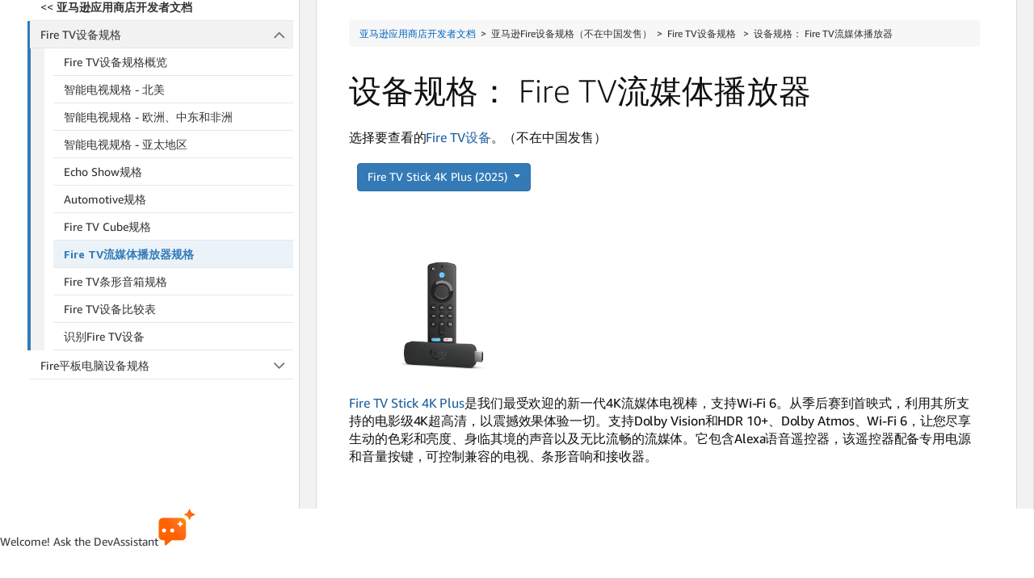

--- FILE ---
content_type: text/html;charset=UTF-8
request_url: https://www.developer.amazon.com/zh/docs/fire-tv/device-specifications-fire-tv-stick.html?v=ftvstickgen2
body_size: 105258
content:










 


<!doctype html><html lang="en_US" class="a-no-js" data-19ax5a9jf="dingo">
    









 


    <head><script>var aPageStart = (new Date()).getTime();</script><meta charset="utf-8"/>
        
        
            
            
            
                
            
        

        
        
            
            
                
            
        

        

        

        
        
        
        <link rel="stylesheet" href="https://m.media-amazon.com/images/I/213sKsGm6jL._RC|51gj1xZyoqL.css_.css?AUIClients/AmazonUI" />
<link rel="stylesheet" href="https://m.media-amazon.com/images/I/11PB7+9XF+L._RC|01Tqyen50fL.css,51P7zV4OXRL.css,31RM-IsvzSL.css,21JMC7OC91L.css,01xH+fhFIJL.css,01EJgRrSvHL.css,413Vvv3GONL.css,1170nDgl0uL.css,01Rw4F+QU6L.css,11NeGmEx+fL.css,01LmAy9LJTL.css,01IdKcBuAdL.css,01iHqjS7YfL.css,01eVBHHaY+L.css,217h--Gq3hL.css,11pDJV08stL.css,51mBqTVSIJL.css,01HWrzt-WgL.css,017FOu5ewxL.css,11aX6hlPzjL.css,01GAxF7K5tL.css,01ZM-s8Z3xL.css,21gEzBqpmtL.css,11CFYS0t4PL.css,21TxBPhrLyL.css,21Y13QeF34L.css,31taW2L5A1L.css,11OzU3u3PPL.css,31UjVzu+qrL.css,11vwsojboqL.css,11NX-OofO2L.css,21zFWWH24-L.css,11sUwulETuL.css,114aTS6SjML.css,01xFKTPySiL.css,21ckOq3IIfL.css,21OD8FuBraL.css,11XozyxiH7L.css,21OIIrnkCdL.css,11bW5bxACjL.css,119Cktja74L.css,11PMguLK6gL.css,01890+Vwk8L.css,11sjvwOAToL.css,01qiwJ7qDfL.css,21AS3Iv3HQL.css,016mfgi+D2L.css,01VinDhK+DL.css,21VEOcGqFRL.css,21msrr4h2yL.css,013-xYw+SRL.css_.css?AUIClients/AmazonUI#cn.not-trident" />
<link rel="stylesheet" href="https://m.media-amazon.com/images/I/71xYrfZG0TL.css?AUIClients/DeXWebsiteAUIAssets#cn" />


        
        
            
            
                <meta charset="utf-8" />
    <title>重定向 | Amazon Fire TV </title>
    
    <meta name="description" content="重定向            此页面已移动到../fire-tv/device-specifications-fi..." />
    
    <meta name="keywords" content="" />
    <meta name="legacy" content="" />
    
    
    <meta name="viewport" content="width=device-width, initial-scale=1.0" />
    
    <link rel="stylesheet" href="https://d1gjf70svh501g.cloudfront.net/etc.clientlibs/developer-portal/clientlibs/main.4a48e93a3796409831f24697a18ab1a6.css" />
     <link rel="stylesheet" href="https://d1gjf70svh501g.cloudfront.net/etc.clientlibs/developer-portal/clientlibs/main.4a48e93a3796409831f24697a18ab1a6.css" />
     <link rel="stylesheet" href="https://amzndevresources.com/jekyll/css/atd-version-dropdown-custom.css" />
            
        

        
            
            
                
            
        

        
        
        
        
        
        <meta name="google-site-verification" content="wfEDah_6uJe9Y7uIfLrVycd_efr8wQ9YO-fM_5MI5w0" />
        
        <meta name="google-site-verification" content="Eu8BqTWMhRRdfCAdqUh2RYb3SjAiuFp4wmgTtGcteM0" />
        
        
            <link rel="alternate" href="https://developer.amazon.com/zh/docs/fire-tv/device-specifications-fire-tv-stick.html" hreflang="en_US" />
            
                
                <link rel="canonical" href="https://developer.amazon.com/zh/docs/fire-tv/device-specifications-fire-tv-stick.html" />
            
        
        
        <meta name="google-site-verification" content="KHmp6TUPKc1gHlM9TuB842pcV7TxZVV6TgenZtsYoNY" />
        
        <meta name="msvalidate.01" content="9761B379C1B64F587D71BA40337FDD07" />

        <script language="JavaScript" type="text/javascript">

        var digitalData ={
            page:{
                pageInfo: {
                    pageInstanceID: "zh\/docs\/fire\-tv\/device\-specifications\-fire\-tv\-stick.html",
                    path: "\/zh\/docs\/fire\-tv\/device\-specifications\-fire\-tv\-stick.html?v=ftvstickgen2",
                    pageID: "",
                    pageTitle: "",
                    pageType: "DeX",
                    primaryCategory: "appstore",
                    pageName: "",
                    language: "en_US",
                    pageUrl: "\/zh\/docs\/fire\-tv\/device\-specifications\-fire\-tv\-stick.html",
                    subCategory1: "Zh",
                    subCategory2: "Docs",
                    subCategory3: "FireTv",
                    subCategory4: "DeviceSpecificationsFireTvStickhtml"
                }
            },
            user:{
                userID: "",
                ipAddress: "3.144.219.183",
                userAgent: "Mozilla/5.0 (Macintosh; Intel Mac OS X 10_15_7) AppleWebKit/537.36 (KHTML, like Gecko) Chrome/131.0.0.0 Safari/537.36; ClaudeBot/1.0; +claudebot@anthropic.com)"
            }
        };
        var urlSplit = "\/zh\/docs\/fire\-tv\/device\-specifications\-fire\-tv\-stick.html".split("/");
        var trailingSlash = urlSplit.pop();
        var pTitle = trailingSlash;
        if (trailingSlash == ""){
            pTitle = urlSplit.pop()
        }

        
        if ("".indexOf("search") !== -1) {
            digitalData.page.pageInfo.searchResultsNum = "";
        }

        if ("".indexOf("dex-home") !== -1){
            digitalData.page.pageInfo.pageID = "Home";
            digitalData.page.pageInfo.pageTitle = "Home";
            digitalData.page.pageInfo.primaryCategory = "Home";
        } else {
            digitalData.page.pageInfo.pageID = pTitle;
            pTitle = pTitle.replace(/(^|-)[a-z]/g,function(f){return f.toUpperCase();});
            pTitle = pTitle.replace(/-/g, '');
            digitalData.page.pageInfo.pageTitle = pTitle;
            var pCat = digitalData.page.pageInfo.primaryCategory;
            pCat = pCat.replace(/(^|-)[a-z]/g,function(f){return f.toUpperCase();});
            pCat = pCat.replace(/-/g, '');
            digitalData.page.pageInfo.primaryCategory = pCat;
        }

        var pageNameStr = "" + digitalData.page.pageInfo.primaryCategory;
        //Todo: add in logic for sub-categories when AOI is implemented.
        if (digitalData.page.pageInfo.pageTitle != null){
        	if (pageNameStr != ""){
        		pageNameStr += ":";
        	}
            pageNameStr += digitalData.page.pageInfo.pageTitle;
        }
        digitalData.page.pageInfo.pageName = pageNameStr;

        
        (function (w) {
           w.URLSearchParams = w.URLSearchParams || function (searchString) {
               var self = this;
               self.searchString = searchString;
               self.get = function (name) {
                   var results = new RegExp('[\?&]' + name + '=([^&#]*)').exec(self.searchString);
                   if (results == null) {
                       return null;
                   }
                   else {
                       return decodeURI(results[1]) || 0;
                   }
               };
           }
        })(window);

        var isIAEnabled = true;
        var service = "n";
        var signInUrl = "/settings/console/registration?return_to=/zh/docs/fire-tv/device-specifications-fire-tv-stick.html?v=ftvstickgen2";

        </script>




        <script src="https://m.media-amazon.com/images/G/01/envImprovement/js/jquery/jquery-3.5.1.min.js" crossorigin="anonymous"></script>
        <script src="https://ds6yc8t7pnx74.cloudfront.net/content/dam/developer-portal/analytics/prod/launch-EN968f8a7401fc4ccea43ced61e7b0c2bb.min.js" async></script>

        <script src="https://df8gj0gzff79.cloudfront.net/amz-dev-portal/rendering-service/hydration.js"></script>

        
            <link rel="stylesheet" type="text/css" href="https://df8gj0gzff79.cloudfront.net/amz-dev-portal/search-ui-assets/main.css" />
        
        <script defer src="https://df8gj0gzff79.cloudfront.net/amz-dev-portal/search-ui-assets/main.js"></script>
        
<script type="text/javascript">
(function() {
  var didInit = false;
  function initMunchkin() {
    if(didInit === false) {
      didInit = true;
      Munchkin.init('365-EFI-026');
    }
  }
  var s = document.createElement('script');
  s.type = 'text/javascript';
  s.async = true;
  s.src = '//munchkin.marketo.net/munchkin.js';
  s.onreadystatechange = function() {
    if (this.readyState == 'complete' || this.readyState == 'loaded') {
      initMunchkin();
    }
  };
  s.onload = initMunchkin;
  document.getElementsByTagName('head')[0].appendChild(s);
})();
</script>


        
        

        
    </head>


    <body class="a-m-cn a-aui_72554-c a-aui_killswitch_csa_logger_372963-c a-aui_template_weblab_cache_333406-c a-bw_aui_cxc_alert_measurement_1074111-c a-bw_aui_stepper_enable_strategies_1_1330429-c"><div id="a-page"><script type="a-state" data-a-state="{&quot;key&quot;:&quot;a-wlab-states&quot;}">{"AUI_72554":"C","AUI_KILLSWITCH_CSA_LOGGER_372963":"C","AUI_TEMPLATE_WEBLAB_CACHE_333406":"C","BW_AUI_CXC_ALERT_MEASUREMENT_1074111":"C","BW_AUI_STEPPER_ENABLE_STRATEGIES_1_1330429":"C"}</script>
        <link rel="stylesheet" type="text/css"
            href="https://m.media-amazon.com/images/G/01/Fonts/FontAwesome/css/font-awesome.min._V516135338_.css">

        <div class="header-section"><script type="text/javascript">window.__POST_LOGIN_DATA__ = {initials: '', fullName: '', companyName: '', signInUrl: 'https://www.amazon.com/ap/signin?openid.pape.max_auth_age=3600&openid.return_to=https%3A%2F%2Fwww.developer.amazon.com%2Fzh%2Fdocs%2Ffire-tv%2Fdevice-specifications-fire-tv-stick.html%3Fv%3Dftvstickgen2&openid.identity=http%3A%2F%2Fspecs.openid.net%2Fauth%2F2.0%2Fidentifier_select&openid.assoc_handle=mas_dev_portal&openid.mode=checkid_setup&language=zh_CN&openid.claimed_id=http%3A%2F%2Fspecs.openid.net%2Fauth%2F2.0%2Fidentifier_select&pageId=amzn_developer_portal&openid.ns=http%3A%2F%2Fspecs.openid.net%2Fauth%2F2.0&language=zh_CN', signOutUrl: 'https://www.amazon.com/ap/signin?openid.return_to=https%3A%2F%2Fwww.developer.amazon.com%2Fzh%2Fdocs%2Ffire-tv%2Fdevice-specifications-fire-tv-stick.html%3Fv%3Dftvstickgen2&openid.identity=http%3A%2F%2Fspecs.openid.net%2Fauth%2F2.0%2Fidentifier_select&openid.assoc_handle=mas_dev_portal&openid.mode=logout&openid.claimed_id=http%3A%2F%2Fspecs.openid.net%2Fauth%2F2.0%2Fidentifier_select&openid.ns=http%3A%2F%2Fspecs.openid.net%2Fauth%2F2.0&language=zh_CN', isAuthenticated: false, paymentOrTaxPending: false, vendorId: '', vendorIds: [], companyNameList: [], languageData: [{"nodes":null,"title":"English","locale":"en_US","url":"/docs/fire-tv/device-specifications-fire-tv-stick.html?v=ftvstickgen2"},{"nodes":null,"title":"Japanese","locale":"ja_JP","url":"/ja/docs/fire-tv/device-specifications-fire-tv-stick.html?v=ftvstickgen2"},{"nodes":null,"title":"Chinese","locale":"zh_CN","url":"/zh/docs/fire-tv/device-specifications-fire-tv-stick.html?v=ftvstickgen2"}], isRegistration: false};</script><div data-resource-type="developer-portal/components/content/archie/header" data-props="{&quot;pageMenu&quot;:{&quot;parentLabel&quot;:&quot;亚马逊应用商店&quot;,&quot;label&quot;:&quot;Fire OS文档&quot;,&quot;navigation&quot;:[{&quot;label&quot;:&quot;主页&quot;,&quot;url&quot;:&quot;/docs/fire-os/documentation.html&quot;,&quot;target&quot;:&quot;_self&quot;},{&quot;label&quot;:&quot;开发&quot;,&quot;links&quot;:[{&quot;links&quot;:[{&quot;label&quot;:&quot;开发Fire TV应用&quot;,&quot;url&quot;:&quot;/docs/fire-tv/get-started-with-fire-tv.html&quot;,&quot;target&quot;:&quot;_self&quot;},{&quot;label&quot;:&quot;开发Fire平板电脑应用&quot;,&quot;url&quot;:&quot;/docs/fire-tablets/ft-get-started.html&quot;,&quot;target&quot;:&quot;_self&quot;},{&quot;label&quot;:&quot;Fire OS&quot;,&quot;url&quot;:&quot;/docs/fire-tv/fire-os-overview.html&quot;,&quot;target&quot;:&quot;_self&quot;},{&quot;label&quot;:&quot;移植现有Android应用&quot;,&quot;url&quot;:&quot;/docs/app-porting/port-existing-app.html&quot;,&quot;target&quot;:&quot;_self&quot;}]}]},{&quot;label&quot;:&quot;测试&quot;,&quot;links&quot;:[{&quot;links&quot;:[{&quot;label&quot;:&quot;适用于IAP的亚马逊应用商店DevTest&quot;,&quot;url&quot;:&quot;/docs/app-testing/about-appstore-devtest-iap.html&quot;,&quot;target&quot;:&quot;_self&quot;},{&quot;label&quot;:&quot;动态应用测试&quot;,&quot;url&quot;:&quot;/docs/app-testing/live-app-testing-understanding.html&quot;,&quot;target&quot;:&quot;_self&quot;},{&quot;label&quot;:&quot;亚马逊应用商店质量中心&quot;,&quot;url&quot;:&quot;/docs/app-testing/understanding-appstore-quality-central.html&quot;,&quot;target&quot;:&quot;_self&quot;}]}]},{&quot;label&quot;:&quot;应用发布&quot;,&quot;links&quot;:[{&quot;links&quot;:[{&quot;label&quot;:&quot;新手入门&quot;,&quot;url&quot;:&quot;/docs/app-submission/getting-started.html&quot;,&quot;target&quot;:&quot;_self&quot;},{&quot;label&quot;:&quot;提交应用&quot;,&quot;url&quot;:&quot;/docs/app-submission/submitting-apps-to-amazon-appstore.html&quot;,&quot;target&quot;:&quot;_self&quot;},{&quot;label&quot;:&quot;应用提交API&quot;,&quot;url&quot;:&quot;/docs/app-submission-api/overview.html&quot;,&quot;target&quot;:&quot;_self&quot;}]}]},{&quot;label&quot;:&quot;盈利&quot;,&quot;links&quot;:[{&quot;links&quot;:[{&quot;label&quot;:&quot;应用内购买&quot;,&quot;url&quot;:&quot;/docs/in-app-purchasing/iap-overview.html&quot;,&quot;target&quot;:&quot;_self&quot;},{&quot;label&quot;:&quot;收据验证服务&quot;,&quot;url&quot;:&quot;/docs/in-app-purchasing/rvs-overview.html&quot;,&quot;target&quot;:&quot;_self&quot;},{&quot;label&quot;:&quot;实时通知&quot;,&quot;url&quot;:&quot;/docs/in-app-purchasing/real-time-notifications.html&quot;,&quot;target&quot;:&quot;_self&quot;}]}]},{&quot;label&quot;:&quot;用户参与&quot;,&quot;links&quot;:[{&quot;links&quot;:[{&quot;label&quot;:&quot;Login with Amazon&quot;,&quot;url&quot;:&quot;/docs/login-with-amazon/documentation-overview.html&quot;,&quot;target&quot;:&quot;_blank&quot;},{&quot;label&quot;:&quot;目录集成&quot;,&quot;url&quot;:&quot;/docs/catalog/getting-started-catalog-ingestion.html&quot;,&quot;target&quot;:&quot;_self&quot;},{&quot;label&quot;:&quot;A3L SDK&quot;,&quot;url&quot;:&quot;/docs/a3l/understanding-a3l-sdks.html&quot;,&quot;target&quot;:&quot;_self&quot;}]}]},{&quot;label&quot;:&quot;设备规格&quot;,&quot;links&quot;:[{&quot;links&quot;:[{&quot;label&quot;:&quot;Fire TV设备规格&quot;,&quot;url&quot;:&quot;/docs/device-specs/device-specifications.html&quot;,&quot;target&quot;:&quot;_self&quot;},{&quot;label&quot;:&quot;Fire TV设备比较表&quot;,&quot;url&quot;:&quot;/docs/device-specs/device-specifications-comparison-table.html&quot;,&quot;target&quot;:&quot;_self&quot;},{&quot;label&quot;:&quot;识别Fire TV设备&quot;,&quot;url&quot;:&quot;/docs/device-specs/identify-fire-tv-devices.html&quot;,&quot;target&quot;:&quot;_self&quot;},{&quot;label&quot;:&quot;Fire平板电脑设备规格&quot;,&quot;url&quot;:&quot;/docs/device-specs/ft-device-specifications.html&quot;,&quot;target&quot;:&quot;_self&quot;},{&quot;label&quot;:&quot;识别Fire平板电脑设备&quot;,&quot;url&quot;:&quot;/docs/device-specs/ft-identify-tablet-devices.html&quot;,&quot;target&quot;:&quot;_self&quot;}]}]},{&quot;label&quot;:&quot;资源&quot;,&quot;links&quot;:[{&quot;links&quot;:[{&quot;label&quot;:&quot;SDK和示例&quot;,&quot;url&quot;:&quot;/apps-and-games/sdks&quot;,&quot;target&quot;:&quot;_self&quot;},{&quot;label&quot;:&quot;发行说明&quot;,&quot;url&quot;:&quot;/docs/fire-os/release-notes.html&quot;,&quot;target&quot;:&quot;_self&quot;},{&quot;label&quot;:&quot;开发者政策中心&quot;,&quot;url&quot;:&quot;/docs/policy-center/understanding-content-policy.html&quot;,&quot;target&quot;:&quot;_self&quot;},{&quot;label&quot;:&quot;亚马逊应用商店付款&quot;,&quot;url&quot;:&quot;/docs/reports-promo/payments-understand.html&quot;,&quot;target&quot;:&quot;_self&quot;},{&quot;label&quot;:&quot;分析、应用运行状况、财务报表&quot;,&quot;url&quot;:&quot;/docs/reports-promo/UI-reports-dashboard.html&quot;,&quot;target&quot;:&quot;_self&quot;}]}]}]},&quot;globalMenu&quot;:{&quot;logo&quot;:{&quot;src&quot;:&quot;https://d1gjf70svh501g.cloudfront.net/content/dam/Archie_Header.png&quot;,&quot;alt&quot;:&quot;Amazon Developer&quot;,&quot;url&quot;:&quot;/&quot;,&quot;target&quot;:&quot;_self&quot;},&quot;navigation&quot;:[{&quot;label&quot;:&quot;Alexa&quot;,&quot;url&quot;:&quot;/alexa&quot;,&quot;target&quot;:&quot;_self&quot;},{&quot;label&quot;:&quot;亚马逊应用商店&quot;,&quot;url&quot;:&quot;/apps-and-games&quot;,&quot;target&quot;:&quot;_self&quot;},{&quot;label&quot;:&quot;AWS&quot;,&quot;url&quot;:&quot;https://aws.amazon.com/cn/&quot;,&quot;target&quot;:&quot;_blank&quot;},{&quot;label&quot;:&quot;文档&quot;,&quot;links&quot;:[{&quot;label&quot;:&quot;Alexa&quot;,&quot;links&quot;:[{&quot;label&quot;:&quot;主页&quot;,&quot;url&quot;:&quot;/alexa/alexa-developer-documentation-welcome&quot;,&quot;target&quot;:&quot;_self&quot;}]},{&quot;label&quot;:&quot;亚马逊应用商店&quot;,&quot;target&quot;:&quot;_self&quot;,&quot;links&quot;:[{&quot;label&quot;:&quot;新手入门&quot;,&quot;url&quot;:&quot;/docs/apps-and-games/documentation.html&quot;,&quot;target&quot;:&quot;_self&quot;},{&quot;label&quot;:&quot;Fire OS&quot;,&quot;url&quot;:&quot;/docs/fire-os/documentation.html&quot;,&quot;target&quot;:&quot;_self&quot;},{&quot;label&quot;:&quot;Vega OS&quot;,&quot;url&quot;:&quot;/docs/vega/vega.html&quot;,&quot;target&quot;:&quot;_self&quot;},{&quot;label&quot;:&quot;云端应用计划&quot;,&quot;url&quot;:&quot;/docs/cloud-app-program/amazon-cap.html&quot;,&quot;target&quot;:&quot;_self&quot;}]},{&quot;label&quot;:&quot;AWS&quot;,&quot;links&quot;:[{&quot;label&quot;:&quot;主页&quot;,&quot;url&quot;:&quot;https://docs.aws.amazon.com/zh_cn/&quot;,&quot;target&quot;:&quot;_blank&quot;}]}]}]},&quot;theme&quot;:{&quot;textColor&quot;:&quot;#C5C6C9&quot;,&quot;backgroundColor&quot;:&quot;#161D26&quot;,&quot;subMenuBackgroundColor&quot;:&quot;#232F3E&quot;}}" class="slot-component-wrapper">
    <style data-styled="true" data-styled-version="6.1.15">.jYcpAw{position:fixed;top:0;left:0;width:100%;display:flex;flex-direction:column;color:#C5C6C9;background:#161D26;transition:transform 0.2s ease-in-out;transform:translateY(0);z-index:1000;padding:0;}/*!sc*/
data-styled.g1[id="sc-FEMpB"]{content:"jYcpAw,"}/*!sc*/
.nIOIS{height:0px;}/*!sc*/
data-styled.g2[id="sc-gjcoXW"]{content:"nIOIS,"}/*!sc*/
.iWoea{font-family:AmazonEmber-Regular,Amazon Ember;font-weight:700;font-size:18px;line-height:18px;margin-left:16px;margin-right:24px;margin-top:16px;color:#FFFFFF;}/*!sc*/
data-styled.g3[id="sc-dVBluf"]{content:"iWoea,"}/*!sc*/
.KIERA{background:#161D26;position:relative;border-bottom:1px solid #2D333B;display:flex;padding:0 24px 0 8px;z-index:10;}/*!sc*/
@media (max-width: 1023px){.KIERA{display:none;}}/*!sc*/
data-styled.g4[id="sc-fLDLck"]{content:"KIERA,"}/*!sc*/
.bmMgQK{display:flex;}/*!sc*/
data-styled.g5[id="sc-dycHyt"]{content:"bmMgQK,"}/*!sc*/
.dPPsgg{position:relative;z-index:10;}/*!sc*/
data-styled.g6[id="sc-jbAkgO"]{content:"dPPsgg,"}/*!sc*/
.jPijJy{padding:18px 12px 0 12px;height:100%;display:flex;align-items:center;cursor:pointer;}/*!sc*/
.jPijNo{padding:16px 12px 0 12px;height:100%;display:flex;align-items:center;cursor:pointer;}/*!sc*/
data-styled.g7[id="sc-gNZgCX"]{content:"jPijJy,jPijNo,"}/*!sc*/
.xYSPR{font-size:14px;line-height:18px;font-weight:500;font-family:AmazonEmber-Regular,Amazon Ember;color:#C5C6C9;white-space:nowrap;}/*!sc*/
data-styled.g8[id="sc-kfeOyU"]{content:"xYSPR,"}/*!sc*/
.hIEnoK{position:relative;padding:0 4px 20px 4px;display:flex;justify-content:center;}/*!sc*/
.hIEnoK:hover .sc-kfeOyU{color:#FFFFFF;}/*!sc*/
data-styled.g9[id="sc-hRDKVd"]{content:"hIEnoK,"}/*!sc*/
.cpNglm{position:relative;padding:0 4px 20px 4px;display:flex;justify-content:center;text-decoration:none;color:inherit;}/*!sc*/
.cpNglm:hover{text-decoration:none;color:inherit;}/*!sc*/
.cpNglm:hover .sc-kfeOyU{color:#FFFFFF;}/*!sc*/
data-styled.g10[id="sc-jBIHhB"]{content:"cpNglm,"}/*!sc*/
.cayELl{position:absolute;width:100%;height:1px;border-radius:3px 3px 0 0;bottom:0;left:0;background:#C5C6C9;visibility:hidden;opacity:0;}/*!sc*/
data-styled.g11[id="sc-cMqPwU"]{content:"cayELl,"}/*!sc*/
.dxBiLe{display:flex;align-items:center;gap:4px;}/*!sc*/
data-styled.g12[id="sc-jUkaYT"]{content:"dxBiLe,"}/*!sc*/
.hiDKur{display:flex;align-items:center;transform:scaleY(1);transition:transform 0.2s ease;}/*!sc*/
data-styled.g13[id="sc-deSjom"]{content:"hiDKur,"}/*!sc*/
.cetsRs{display:flex;position:relative;background-color:#161D26;}/*!sc*/
data-styled.g14[id="sc-jHswkR"]{content:"cetsRs,"}/*!sc*/
.iMHfPQ{align-items:center;color:#C5C6C9;display:inline-flex;gap:6px;text-decoration:none!important;width:fit-content;}/*!sc*/
.iMHfPQ:hover{color:#161D26;text-decoration:unset;}/*!sc*/
.cUfBSh{align-items:center;color:#C5C6C9;display:inline-flex;gap:6px;text-decoration:none!important;width:fit-content;}/*!sc*/
.cUfBSh:hover{color:#FFFFFF;text-decoration:underline;}/*!sc*/
data-styled.g16[id="sc-jZTQcj"]{content:"iMHfPQ,cUfBSh,"}/*!sc*/
.lhXMsM.lhXMsM{color:#C5C6C9;font-family:AmazonEmber-Regular,Amazon Ember;font-weight:400;font-size:12px;line-height:16px;margin:0;font-size:14px;line-height:24px;}/*!sc*/
.lhXMsM.lhXMsM:hover{color:#161D26;}/*!sc*/
.dKGGwi.dKGGwi{color:#C5C6C9;font-family:AmazonEmber-Regular,Amazon Ember;font-weight:400;font-size:12px;line-height:16px;margin:0;font-size:16px;line-height:18px;}/*!sc*/
.dKGGwi.dKGGwi:hover{color:#FFFFFF;text-decoration:underline;}/*!sc*/
.lkXsVP.lkXsVP{color:#C5C6C9;font-family:AmazonEmber-Regular,Amazon Ember;font-weight:400;font-size:12px;line-height:16px;margin:0;font-size:16px;line-height:18px;}/*!sc*/
.lkXsVP.lkXsVP:hover{color:#FFFFFF;}/*!sc*/
data-styled.g18[id="sc-kXOizl"]{content:"lhXMsM,dKGGwi,lkXsVP,"}/*!sc*/
.bMTClm{position:absolute;left:0;top:-100%;width:100%;background-color:#161D26;z-index:-1;visibility:hidden;transition:top 0.3s ease;}/*!sc*/
@media (max-width: 1023px){.bMTClm{display:none;}}/*!sc*/
data-styled.g24[id="sc-dVupuq"]{content:"bMTClm,"}/*!sc*/
.cIOeZM{max-width:unset;height:18px;width:auto;}/*!sc*/
data-styled.g26[id="sc-gpHbIA"]{content:"cIOeZM,"}/*!sc*/
.eNETkm{background:none;border:none;cursor:pointer;display:inline-block;margin:0;padding:0;text-decoration:none;}/*!sc*/
data-styled.g27[id="sc-hUAZgl"]{content:"eNETkm,"}/*!sc*/
.fAldYp{border:1px solid #8A8E92;border-radius:16px;padding:3px 24px;cursor:pointer;font-weight:500;justify-content:center;align-items:center;width:fit-content;white-space:nowrap;}/*!sc*/
.fAldYp:hover{border:1px solid #FFFFFF;background-color:#FFFFFF;color:#161D26!important;}/*!sc*/
data-styled.g28[id="sc-flQbIK"]{content:"fAldYp,"}/*!sc*/
.hFVEfa{display:flex;border:1px solid #8A8E92;border-radius:50%;align-items:center;justify-content:center;gap:3px;width:32px;height:32px;padding:14px 7px;cursor:default;background-color:transparent;}/*!sc*/
data-styled.g29[id="sc-gQJZgv"]{content:"hFVEfa,"}/*!sc*/
.gngtls{width:4px;height:4px;border-radius:50%;background-color:#8A8E92;}/*!sc*/
data-styled.g30[id="sc-bCjwNj"]{content:"gngtls,"}/*!sc*/
.drKwug{position:relative;}/*!sc*/
data-styled.g31[id="sc-iXqmyu"]{content:"drKwug,"}/*!sc*/
.bMVeYA{position:static;top:100%;right:0;width:86%;margin:auto;border-bottom:1px solid #2D333B;z-index:1001;}/*!sc*/
data-styled.g32[id="sc-dJkDXt"]{content:"bMVeYA,"}/*!sc*/
.fcdBMK{display:flex;padding:20px 0;align-items:center;font-size:16px;color:#B6B6B6;}/*!sc*/
data-styled.g33[id="sc-lertIE"]{content:"fcdBMK,"}/*!sc*/
.jynDwT{position:absolute;background:#161D26;border:1px solid #50565C;padding:4px 0;min-width:120px;max-width:fit-content;visibility:hidden;opacity:0;z-index:200;border-radius:8px;box-shadow:0px 8px 32px 0px #161D2633;margin-top:4px;}/*!sc*/
.jymcUB{position:absolute;background:#161D26;border:1px solid #50565C;padding:4px 0;min-width:216px;max-width:fit-content;visibility:hidden;opacity:0;z-index:200;border-radius:8px;box-shadow:0px 8px 32px 0px #161D2633;margin-top:4px;}/*!sc*/
data-styled.g34[id="sc-bHTlQz"]{content:"jynDwT,jymcUB,"}/*!sc*/
.kqUksg{height:100%;}/*!sc*/
data-styled.g35[id="sc-jdabBK"]{content:"kqUksg,"}/*!sc*/
.bpFhJU{width:100%;color:#91979E;cursor:pointer;display:flex;justify-content:space-between;align-items:center;padding:4px 12px;border-radius:24px;background:transparent;white-space:nowrap;border:unset;outline:none;font-family:AmazonEmber-Regular,Amazon Ember;font-weight:500!important;}/*!sc*/
.bpFhJU:hover{color:#FFFFFF;text-decoration:underline;}/*!sc*/
.bpFhJU:hover svg[data-hover-type='fill'] path{fill:#FFFFFF;}/*!sc*/
.bpFhJU:hover svg[data-hover-type='stroke'] path{stroke:#FFFFFF;}/*!sc*/
data-styled.g36[id="sc-dOUtaJ"]{content:"bpFhJU,"}/*!sc*/
.fAYAxu{width:100%;padding:8px 4px;background:#121D28;}/*!sc*/
data-styled.g37[id="sc-lkbiLU"]{content:"fAYAxu,"}/*!sc*/
.jGnpDl{display:flex;position:relative;background-color:#161D26;font-family:AmazonEmber-Regular,Amazon Ember;font-weight:400;padding:0px 15px;margin:auto;cursor:default;color:#FFFFFF;}/*!sc*/
.enEsLI{display:flex;position:relative;background-color:#161D26;font-family:AmazonEmber-Regular,Amazon Ember;font-weight:400;padding:15px 0px;margin:0px 17px;cursor:default;color:#FFFFFF;border-bottom:1px solid #2D333B;}/*!sc*/
data-styled.g39[id="sc-ktvNQe"]{content:"jGnpDl,enEsLI,"}/*!sc*/
.csGYOj{border:1px solid #8A8E92;border-radius:50%;min-width:32px;height:32px;display:flex;align-items:center;justify-content:center;font-size:16px;cursor:default;background-color:transparent;color:#C5C6C9;}/*!sc*/
data-styled.g40[id="sc-dslWvo"]{content:"csGYOj,"}/*!sc*/
.iLwbCr{position:relative;}/*!sc*/
data-styled.g41[id="sc-eXfTSZ"]{content:"iLwbCr,"}/*!sc*/
.csokZc{display:flex;gap:15px;align-self:end;margin-left:auto;align-items:center;margin-bottom:auto;margin-top:-5px;box-sizing:border-box;}/*!sc*/
@media (max-width: 1023px){.csokZc{margin-top:0;}}/*!sc*/
@media (max-width: 767px){.csokZc{display:none;}}/*!sc*/
data-styled.g43[id="sc-fCSSOr"]{content:"csokZc,"}/*!sc*/
.evhrts{position:relative;border:1px solid #8A8E92;border-radius:50%;background-color:transparent;width:32px;height:32px;display:flex;justify-content:center;align-items:center;}/*!sc*/
.evhrts:hover{background-color:#FFFFFF;border:1px solid #FFFFFF;}/*!sc*/
.evhrts:hover svg path{fill:#000000;}/*!sc*/
data-styled.g44[id="sc-jcvEFQ"]{content:"evhrts,"}/*!sc*/
.kmnWJv{position:relative;display:flex;align-items:center;justify-content:center;cursor:pointer;}/*!sc*/
data-styled.g45[id="sc-kHpCdB"]{content:"kmnWJv,"}/*!sc*/
.kskUza{background-color:inherit;display:flex;justify-content:space-between;align-items:center;padding:20px 0;width:86%;margin:auto;flex:1;border-bottom:1px solid #2D333B;}/*!sc*/
data-styled.g48[id="sc-eOrxMY"]{content:"kskUza,"}/*!sc*/
.cqHafT{display:flex;justify-content:end;}/*!sc*/
data-styled.g49[id="sc-gtlvkJ"]{content:"cqHafT,"}/*!sc*/
.jVFIiO{transform:rotate(90deg);transition:transform 0.2s ease;}/*!sc*/
data-styled.g50[id="sc-beKSRx"]{content:"jVFIiO,"}/*!sc*/
.dbJCJr{font-size:16px!important;text-align:left;color:#B6B6B6;}/*!sc*/
data-styled.g51[id="sc-fEOKFM"]{content:"dbJCJr,"}/*!sc*/
.bqMclt{width:100%;background:#161D26;}/*!sc*/
data-styled.g63[id="sc-kHpflN"]{content:"bqMclt,"}/*!sc*/
.bUOdUe{transition:opacity 0.3s ease,visibility 0.3s ease,max-height 0.3s ease;opacity:1;visibility:visible;max-height:1000px;overflow:hidden;}/*!sc*/
data-styled.g64[id="sc-bcWuly"]{content:"bUOdUe,"}/*!sc*/
.dNNzAo{position:relative;padding:20px 24px;display:flex;justify-content:space-between;align-items:center;cursor:pointer;}/*!sc*/
.dNNzAo::after{content:'';position:absolute;left:20px;right:20px;bottom:0;height:1px;background:#2D333B;}/*!sc*/
data-styled.g65[id="sc-cHQrJj"]{content:"dNNzAo,"}/*!sc*/
.bDjxzk{font-family:AmazonEmber-Regular,Amazon Ember;font-weight:400;font-size:16px;color:#B6B6B6;cursor:pointer;}/*!sc*/
data-styled.g66[id="sc-dxjgzI"]{content:"bDjxzk,"}/*!sc*/
.dBnAWs{display:flex;align-items:center;transform:rotate(90deg);opacity:1;transition:opacity 0.2s ease;}/*!sc*/
data-styled.g67[id="sc-fcddXt"]{content:"dBnAWs,"}/*!sc*/
.jchmVe{width:100%;}/*!sc*/
data-styled.g76[id="sc-WwxRR"]{content:"jchmVe,"}/*!sc*/
.dSIPWO{display:flex;justify-content:space-between;align-items:center;padding:20px 24px;cursor:pointer;position:relative;}/*!sc*/
.dSIPWO::after{content:'';position:absolute;left:20px;right:20px;bottom:0;height:1px;background:#2D333B;}/*!sc*/
data-styled.g77[id="sc-irDnDc"]{content:"dSIPWO,"}/*!sc*/
.blgCqm{background:#000000;transition:max-height 0.3s ease,opacity 0.3s ease,visibility 0.3s ease;opacity:0;visibility:hidden;max-height:0;overflow:hidden;}/*!sc*/
data-styled.g78[id="sc-fQMTnL"]{content:"blgCqm,"}/*!sc*/
.eGCLF{font-family:AmazonEmber-Regular,Amazon Ember;font-weight:400;font-size:14px;color:#B6B6B6;padding:16px 24px;cursor:pointer;display:flex;justify-content:space-between;align-items:center;}/*!sc*/
.eGCLF:hover{color:#FFFFFF;}/*!sc*/
data-styled.g79[id="sc-bWxZAa"]{content:"eGCLF,"}/*!sc*/
.eodqxU{display:flex;align-items:center;transform:rotate(90deg);transition:transform 0.2s ease;}/*!sc*/
data-styled.g82[id="sc-irzYNq"]{content:"eodqxU,"}/*!sc*/
.czgfzU{padding:20px 0;width:86%;margin:auto;border-bottom:1px solid #2D333B;border-top:1px solid #2D333B;}/*!sc*/
data-styled.g84[id="sc-hRwOVo"]{content:"czgfzU,"}/*!sc*/
.hwtTrs{display:none;}/*!sc*/
@media (max-width: 767px){.hwtTrs{display:flex;}}/*!sc*/
data-styled.g85[id="sc-jwqMsZ"]{content:"hwtTrs,"}/*!sc*/
.caPSep{flex-direction:column;display:none;}/*!sc*/
@media (max-width: 767px){.caPSep{display:flex;}}/*!sc*/
data-styled.g86[id="sc-ixjNQG"]{content:"caPSep,"}/*!sc*/
.BNICR{position:fixed;top:0;left:0;min-width:304px;max-width:350px;background-color:#161D26;transform:translateX(-100%);transition:transform 0.3s ease-in-out;z-index:998;margin:70px 0 24px 0;display:flex;flex-direction:column;height:100vh;overflow-y:auto;}/*!sc*/
data-styled.g87[id="sc-kcdLor"]{content:"BNICR,"}/*!sc*/
.eFalLc{display:none;background:none;border:none;cursor:pointer;position:relative;z-index:999;outline:none;-webkit-tap-highlight-color:transparent;}/*!sc*/
.eFalLc:focus{outline:none;}/*!sc*/
.eFalLc:active{outline:none;}/*!sc*/
@media (max-width: 1023px){.eFalLc{display:flex;justify-content:center;align-items:center;min-width:16px;padding:0;}}/*!sc*/
data-styled.g88[id="sc-fZqnxA"]{content:"eFalLc,"}/*!sc*/
.tWAmr{display:flex;align-items:center;position:relative;background:#161D26;border-bottom:1px solid #2D333B;padding:18px 24px 0 24px;min-height:57px;z-index:20;}/*!sc*/
@media (max-width: 1023px){.tWAmr{padding:16px 24px 16px 20px;border-bottom:unset;}}/*!sc*/
data-styled.g89[id="sc-hEkkVl"]{content:"tWAmr,"}/*!sc*/
.jHEIln{position:relative;z-index:999;}/*!sc*/
@media (max-width: 1023px){.jHEIln{margin-left:18px;}}/*!sc*/
data-styled.g90[id="sc-fylWoh"]{content:"jHEIln,"}/*!sc*/
.iXgFPu{display:none;position:fixed;top:70px;left:0;width:100vw;height:100vh;background:rgba(0, 0, 0, 0.8);}/*!sc*/
data-styled.g91[id="sc-jYpOcw"]{content:"iXgFPu,"}/*!sc*/
.eKNrEA{position:relative;z-index:999;display:flex;line-height:0;min-height:38px;background:#161D26;}/*!sc*/
@media (max-width: 1023px){.eKNrEA{align-items:center;width:100%;}}/*!sc*/
data-styled.g92[id="sc-fQNqfz"]{content:"eKNrEA,"}/*!sc*/
.kpGGXu{padding:unset;margin-left:28px;margin-top:-18px;}/*!sc*/
@media (max-width: 1023px){.kpGGXu{display:none;}}/*!sc*/
data-styled.g93[id="sc-kqRhTO"]{content:"kpGGXu,"}/*!sc*/
.ljYmuv{position:relative;z-index:20;}/*!sc*/
data-styled.g94[id="sc-fDVLrx"]{content:"ljYmuv,"}/*!sc*/
*{box-sizing:border-box!important;}/*!sc*/
data-styled.g95[id="sc-global-iOvFBz1"]{content:"sc-global-iOvFBz1,"}/*!sc*/
</style>
    <div class="slot-component">
      <link rel="preload" as="image" href="https://d1gjf70svh501g.cloudfront.net/content/dam/Archie_Header.png" /><section data-testid="header-container" class="sc-FEMpB jYcpAw"><div class="sc-fDVLrx ljYmuv"><section class="sc-hEkkVl tWAmr"><div class="sc-fQNqfz eKNrEA"><button class="sc-fZqnxA eFalLc"><svg width="16" height="12" viewbox="0 0 16 12" fill="none" xmlns="http://www.w3.org/2000/svg"><rect width="16" height="2" rx="1" fill="#C5C6C9"></rect><rect y="5" width="16" height="2" rx="1" fill="#C5C6C9"></rect><rect y="10" width="16" height="2" rx="1" fill="#C5C6C9"></rect></svg></button><div class="sc-fylWoh jHEIln"><a href="/" target="_self" class="sc-hUAZgl eNETkm"><img src="https://d1gjf70svh501g.cloudfront.net/content/dam/Archie_Header.png" alt="Amazon Developer" class="sc-gpHbIA cIOeZM" /></a></div><section id="global-menu-options" class="sc-kqRhTO kpGGXu"><div class="sc-jHswkR cetsRs"><div><div toppadding="18" class="sc-gNZgCX jPijJy"><a href="/alexa" target="_self" class="sc-jBIHhB cpNglm"><div class="sc-jUkaYT dxBiLe"><span class="sc-kfeOyU xYSPR">Alexa</span></div><div class="sc-cMqPwU cayELl"></div></a></div></div><div><div toppadding="18" class="sc-gNZgCX jPijJy"><a href="/apps-and-games" target="_self" class="sc-jBIHhB cpNglm"><div class="sc-jUkaYT dxBiLe"><span class="sc-kfeOyU xYSPR">亚马逊应用商店</span></div><div class="sc-cMqPwU cayELl"></div></a></div></div><div><div toppadding="18" class="sc-gNZgCX jPijJy"><a href="https://aws.amazon.com/cn/" target="_blank" class="sc-jBIHhB cpNglm"><div class="sc-jUkaYT dxBiLe"><span class="sc-kfeOyU xYSPR">AWS</span><svg width="11" height="11" viewbox="0 0 11 11" fill="none" xmlns="http://www.w3.org/2000/svg"><path d="M10.2918 7.28526C9.91596 7.28526 9.59796 7.58886 9.59796 7.96464V9.61248H1.35884V1.37328H3.00666C3.38245 1.37328 3.70046 1.06968 3.70046 0.679476C3.70035 0.289069 3.39686 0 3.02099 0H0.693795C0.318001 0 0 0.303601 0 0.693801V10.3062C0 10.682 0.303598 11 0.693795 11H10.3061C10.6819 11 10.9999 10.6964 10.9999 10.3062L11 7.96466C10.9856 7.58879 10.682 7.28529 10.2918 7.28529L10.2918 7.28526Z" fill="#91979E"></path><path d="M10.261 2.69549e-05H7.13738C6.74506 2.69549e-05 6.41308 0.317245 6.41308 0.724946C6.41308 1.13276 6.73003 1.44987 7.13738 1.44987H8.45018L4.60222 5.37666C4.33066 5.66364 4.33066 6.11673 4.61727 6.38856C4.75306 6.52447 4.93422 6.6 5.11525 6.6C5.29627 6.6 5.4925 6.52446 5.62828 6.38856L9.55169 2.38625V3.85125C9.55169 4.2439 9.86864 4.57617 10.276 4.57617C10.6834 4.57617 11.0003 4.25895 11.0003 3.85125L11.0004 0.724919C10.9853 0.317218 10.6684 0 10.261 0L10.261 2.69549e-05Z" fill="#91979E"></path></svg></div><div class="sc-cMqPwU cayELl"></div></a></div></div><div><div toppadding="18" class="sc-gNZgCX jPijJy"><div class="sc-hRDKVd hIEnoK"><div class="sc-jUkaYT dxBiLe"><span class="sc-kfeOyU xYSPR">文档</span><div class="sc-deSjom hiDKur"><svg width="8" height="6" viewbox="0 0 8 6" fill="none" xmlns="http://www.w3.org/2000/svg"><path d="M7.02458 0.683062C7.24774 0.438979 7.60947 0.438979 7.83263 0.683062C8.05579 0.927144 8.05579 1.32279 7.83263 1.56687L4.40398 5.31694C4.18082 5.56102 3.81909 5.56102 3.59593 5.31694L0.16728 1.56687L0.128217 1.51926C-0.0548443 1.27377 -0.0419333 0.911889 0.16728 0.683062C0.376494 0.454235 0.707359 0.440114 0.931806 0.640336L0.975334 0.683062L3.99995 3.99123L7.02458 0.683062Z" fill="#91979E"></path></svg></div></div><div class="sc-cMqPwU cayELl"></div></div></div></div></div></section></div><div class="sc-kcdLor BNICR"><div class="sc-ixjNQG caPSep"><div class="sc-hRwOVo czgfzU"><div class="sc-flQbIK fAldYp"><a href="/home.html" target="_self" class="sc-jZTQcj iMHfPQ"><p size="14" data-testid="link-text" class="sc-kXOizl lhXMsM">Console</p></a></div></div><div class="sc-WwxRR jchmVe"><div class="sc-irDnDc dSIPWO"><div style="display:flex;align-items:center"><div class="sc-dslWvo csGYOj"><span></span></div><div class="sc-ktvNQe jGnpDl"><p><span style="color:#91979E;margin-left:4px">as </span></p></div></div><div class="sc-irzYNq eodqxU"><svg width="7" height="12" viewbox="0 0 7 12" fill="none" xmlns="http://www.w3.org/2000/svg"><path d="M1 11.0771L6 6.07715L1 1.07715" stroke="#B6B6B6" stroke-width="1.2" stroke-linecap="round" stroke-linejoin="round"></path></svg></div></div><div class="sc-fQMTnL blgCqm"><div><div class="sc-bWxZAa eGCLF"><span>Settings</span></div></div><div><div class="sc-bWxZAa eGCLF"><span>Sign out</span></div></div></div></div><div class="sc-eOrxMY kskUza"><div class="sc-fEOKFM dbJCJr">Notifications</div><div class="sc-gtlvkJ cqHafT"><div class="sc-beKSRx jVFIiO"><svg width="7" height="12" viewbox="0 0 7 12" fill="none" xmlns="http://www.w3.org/2000/svg"><path d="M1 11.0771L6 6.07715L1 1.07715" stroke="#B6B6B6" stroke-width="1.2" stroke-linecap="round" stroke-linejoin="round"></path></svg></div></div></div></div><div class="sc-kHpflN bqMclt"><div class="sc-bcWuly bUOdUe"><div class="sc-cHQrJj dNNzAo"><span class="sc-dxjgzI bDjxzk">Alexa<span style="padding-left:10px"></span></span></div></div><div class="sc-bcWuly bUOdUe"><div class="sc-cHQrJj dNNzAo"><span class="sc-dxjgzI bDjxzk">亚马逊应用商店<span style="padding-left:10px"></span></span><div class="sc-fcddXt dBnAWs"><svg width="7" height="12" viewbox="0 0 7 12" fill="none" xmlns="http://www.w3.org/2000/svg"><path d="M1 11.0771L6 6.07715L1 1.07715" stroke="#91979E" stroke-width="1.2" stroke-linecap="round" stroke-linejoin="round"></path></svg></div></div></div><div class="sc-bcWuly bUOdUe"><div class="sc-cHQrJj dNNzAo"><span class="sc-dxjgzI bDjxzk">AWS<span style="padding-left:10px"><svg width="11" height="11" viewbox="0 0 11 11" fill="none" xmlns="http://www.w3.org/2000/svg"><path d="M10.2918 7.28526C9.91596 7.28526 9.59796 7.58886 9.59796 7.96464V9.61248H1.35884V1.37328H3.00666C3.38245 1.37328 3.70046 1.06968 3.70046 0.679476C3.70035 0.289069 3.39686 0 3.02099 0H0.693795C0.318001 0 0 0.303601 0 0.693801V10.3062C0 10.682 0.303598 11 0.693795 11H10.3061C10.6819 11 10.9999 10.6964 10.9999 10.3062L11 7.96466C10.9856 7.58879 10.682 7.28529 10.2918 7.28529L10.2918 7.28526Z" fill="#C5C6C9"></path><path d="M10.261 2.69549e-05H7.13738C6.74506 2.69549e-05 6.41308 0.317245 6.41308 0.724946C6.41308 1.13276 6.73003 1.44987 7.13738 1.44987H8.45018L4.60222 5.37666C4.33066 5.66364 4.33066 6.11673 4.61727 6.38856C4.75306 6.52447 4.93422 6.6 5.11525 6.6C5.29627 6.6 5.4925 6.52446 5.62828 6.38856L9.55169 2.38625V3.85125C9.55169 4.2439 9.86864 4.57617 10.276 4.57617C10.6834 4.57617 11.0003 4.25895 11.0003 3.85125L11.0004 0.724919C10.9853 0.317218 10.6684 0 10.261 0L10.261 2.69549e-05Z" fill="#C5C6C9"></path></svg></span></span></div></div><div class="sc-bcWuly bUOdUe"><div class="sc-cHQrJj dNNzAo"><span class="sc-dxjgzI bDjxzk">文档<span style="padding-left:10px"></span></span><div class="sc-fcddXt dBnAWs"><svg width="7" height="12" viewbox="0 0 7 12" fill="none" xmlns="http://www.w3.org/2000/svg"><path d="M1 11.0771L6 6.07715L1 1.07715" stroke="#91979E" stroke-width="1.2" stroke-linecap="round" stroke-linejoin="round"></path></svg></div></div></div></div><div class="sc-jwqMsZ hwtTrs"><div class="sc-dJkDXt bMVeYA"><div class="sc-lertIE fcdBMK"><span style="cursor:pointer">Support</span></div><div class="sc-lertIE fcdBMK"><span style="cursor:pointer">Contact Us</span></div><div class="sc-lertIE fcdBMK"><span style="cursor:pointer">My Cases</span></div></div></div></div><div class="sc-jYpOcw iXgFPu"></div><div id="dex-search-header-bar"></div><div class="sc-fCSSOr csokZc"><div class="sc-flQbIK fAldYp"><a href="/home.html" target="_self" class="sc-jZTQcj iMHfPQ"><p size="14" data-testid="link-text" class="sc-kXOizl lhXMsM">Console</p></a></div><div class="sc-iXqmyu drKwug"><div class="sc-gQJZgv hFVEfa"><div class="sc-bCjwNj gngtls"></div><div class="sc-bCjwNj gngtls"></div><div class="sc-bCjwNj gngtls"></div></div><div class="sc-bHTlQz jynDwT"><div class="sc-jdabBK kqUksg"><div><div data-dropdown-container="true" class="sc-lkbiLU fAYAxu"><button class="sc-dOUtaJ bpFhJU"><a href="/support/" target="_self" class="sc-jZTQcj cUfBSh"><p size="16" data-testid="link-text" class="sc-kXOizl dKGGwi">Support</p></a></button></div></div><div><div data-dropdown-container="true" class="sc-lkbiLU fAYAxu"><button class="sc-dOUtaJ bpFhJU"><a href="/support/cases/new" target="_self" class="sc-jZTQcj cUfBSh"><p size="16" data-testid="link-text" class="sc-kXOizl dKGGwi">Contact Us</p></a></button></div></div><div><div data-dropdown-container="true" class="sc-lkbiLU fAYAxu"><button class="sc-dOUtaJ bpFhJU"><a href="/support/cases" target="_self" class="sc-jZTQcj cUfBSh"><p size="16" data-testid="link-text" class="sc-kXOizl dKGGwi">My Cases</p></a></button></div></div></div></div></div><div class="sc-jcvEFQ evhrts"><div data-testid="notifications-icon" class="sc-kHpCdB kmnWJv"><svg width="24" height="24" viewbox="0 0 24 24" fill="none" xmlns="http://www.w3.org/2000/svg"><path opacity="0.5" fill-rule="evenodd" clip-rule="evenodd" d="M13.81 3.067C13.23 2.92 12.626 2.833 12 2.833C11.374 2.833 10.77 2.92 10.191 3.067C10.1888 3.05028 10.1865 3.03356 10.1841 3.01682C10.1756 2.95642 10.167 2.89563 10.167 2.833C10.167 1.821 10.987 1 12 1C13.013 1 13.833 1.821 13.834 2.833C13.834 2.89482 13.8256 2.95426 13.8172 3.01408C13.8148 3.03166 13.8123 3.04928 13.81 3.067ZM15 21C15 22.105 13.657 23 12 23C10.343 23 9 22.105 9 21H15Z" fill="#C5C6C9"></path><path fill-rule="evenodd" clip-rule="evenodd" d="M19 16V11.294C19 7.46102 16.047 4.11902 12.215 4.00402C8.251 3.88402 5 7.06202 5 11V16C5 16.552 4.552 17 4 17C3.448 17 3 17.448 3 18V19C3 19.552 3.448 20 4 20H20C20.552 20 21 19.552 21 19V18C21 17.448 20.552 17 20 17C19.448 17 19 16.552 19 16Z" fill="#C5C6C9"></path></svg></div></div><div class="sc-eXfTSZ iLwbCr"><div class="sc-dslWvo csGYOj"><span></span></div><div class="sc-bHTlQz jymcUB"><div class="sc-jdabBK kqUksg"><div class="sc-ktvNQe enEsLI"><p><span style="color:#91979E;margin-left:4px">as </span></p></div><div><div data-dropdown-container="true" class="sc-lkbiLU fAYAxu"><button class="sc-dOUtaJ bpFhJU"><a href="/myaccount.html" target="_self" class="sc-jZTQcj cUfBSh"><p size="16" data-testid="link-text" class="sc-kXOizl dKGGwi">Settings</p></a></button></div></div><div><div data-dropdown-container="true" class="sc-lkbiLU fAYAxu"><button class="sc-dOUtaJ bpFhJU"><p size="16" data-testid="link-text" class="sc-kXOizl lkXsVP">Sign out</p></button></div></div></div></div></div></div></section><div class="sc-dVupuq bMTClm"><div class="sc-fAomSb bJzkYN"></div></div></div><div class="sc-jbAkgO dPPsgg"><section class="sc-fLDLck KIERA"><label class="sc-dVBluf iWoea">Fire OS文档</label><div class="sc-dycHyt bmMgQK"><div class="sc-jHswkR cetsRs"><div><div toppadding="16" class="sc-gNZgCX jPijNo"><a href="/docs/fire-os/documentation.html" target="_self" class="sc-jBIHhB cpNglm"><div class="sc-jUkaYT dxBiLe"><span class="sc-kfeOyU xYSPR">主页</span></div><div class="sc-cMqPwU cayELl"></div></a></div></div><div><div toppadding="16" class="sc-gNZgCX jPijNo"><div class="sc-hRDKVd hIEnoK"><div class="sc-jUkaYT dxBiLe"><span class="sc-kfeOyU xYSPR">开发</span><div class="sc-deSjom hiDKur"><svg width="8" height="6" viewbox="0 0 8 6" fill="none" xmlns="http://www.w3.org/2000/svg"><path d="M7.02458 0.683062C7.24774 0.438979 7.60947 0.438979 7.83263 0.683062C8.05579 0.927144 8.05579 1.32279 7.83263 1.56687L4.40398 5.31694C4.18082 5.56102 3.81909 5.56102 3.59593 5.31694L0.16728 1.56687L0.128217 1.51926C-0.0548443 1.27377 -0.0419333 0.911889 0.16728 0.683062C0.376494 0.454235 0.707359 0.440114 0.931806 0.640336L0.975334 0.683062L3.99995 3.99123L7.02458 0.683062Z" fill="#91979E"></path></svg></div></div><div class="sc-cMqPwU cayELl"></div></div></div></div><div><div toppadding="16" class="sc-gNZgCX jPijNo"><div class="sc-hRDKVd hIEnoK"><div class="sc-jUkaYT dxBiLe"><span class="sc-kfeOyU xYSPR">测试</span><div class="sc-deSjom hiDKur"><svg width="8" height="6" viewbox="0 0 8 6" fill="none" xmlns="http://www.w3.org/2000/svg"><path d="M7.02458 0.683062C7.24774 0.438979 7.60947 0.438979 7.83263 0.683062C8.05579 0.927144 8.05579 1.32279 7.83263 1.56687L4.40398 5.31694C4.18082 5.56102 3.81909 5.56102 3.59593 5.31694L0.16728 1.56687L0.128217 1.51926C-0.0548443 1.27377 -0.0419333 0.911889 0.16728 0.683062C0.376494 0.454235 0.707359 0.440114 0.931806 0.640336L0.975334 0.683062L3.99995 3.99123L7.02458 0.683062Z" fill="#91979E"></path></svg></div></div><div class="sc-cMqPwU cayELl"></div></div></div></div><div><div toppadding="16" class="sc-gNZgCX jPijNo"><div class="sc-hRDKVd hIEnoK"><div class="sc-jUkaYT dxBiLe"><span class="sc-kfeOyU xYSPR">应用发布</span><div class="sc-deSjom hiDKur"><svg width="8" height="6" viewbox="0 0 8 6" fill="none" xmlns="http://www.w3.org/2000/svg"><path d="M7.02458 0.683062C7.24774 0.438979 7.60947 0.438979 7.83263 0.683062C8.05579 0.927144 8.05579 1.32279 7.83263 1.56687L4.40398 5.31694C4.18082 5.56102 3.81909 5.56102 3.59593 5.31694L0.16728 1.56687L0.128217 1.51926C-0.0548443 1.27377 -0.0419333 0.911889 0.16728 0.683062C0.376494 0.454235 0.707359 0.440114 0.931806 0.640336L0.975334 0.683062L3.99995 3.99123L7.02458 0.683062Z" fill="#91979E"></path></svg></div></div><div class="sc-cMqPwU cayELl"></div></div></div></div><div><div toppadding="16" class="sc-gNZgCX jPijNo"><div class="sc-hRDKVd hIEnoK"><div class="sc-jUkaYT dxBiLe"><span class="sc-kfeOyU xYSPR">盈利</span><div class="sc-deSjom hiDKur"><svg width="8" height="6" viewbox="0 0 8 6" fill="none" xmlns="http://www.w3.org/2000/svg"><path d="M7.02458 0.683062C7.24774 0.438979 7.60947 0.438979 7.83263 0.683062C8.05579 0.927144 8.05579 1.32279 7.83263 1.56687L4.40398 5.31694C4.18082 5.56102 3.81909 5.56102 3.59593 5.31694L0.16728 1.56687L0.128217 1.51926C-0.0548443 1.27377 -0.0419333 0.911889 0.16728 0.683062C0.376494 0.454235 0.707359 0.440114 0.931806 0.640336L0.975334 0.683062L3.99995 3.99123L7.02458 0.683062Z" fill="#91979E"></path></svg></div></div><div class="sc-cMqPwU cayELl"></div></div></div></div><div><div toppadding="16" class="sc-gNZgCX jPijNo"><div class="sc-hRDKVd hIEnoK"><div class="sc-jUkaYT dxBiLe"><span class="sc-kfeOyU xYSPR">用户参与</span><div class="sc-deSjom hiDKur"><svg width="8" height="6" viewbox="0 0 8 6" fill="none" xmlns="http://www.w3.org/2000/svg"><path d="M7.02458 0.683062C7.24774 0.438979 7.60947 0.438979 7.83263 0.683062C8.05579 0.927144 8.05579 1.32279 7.83263 1.56687L4.40398 5.31694C4.18082 5.56102 3.81909 5.56102 3.59593 5.31694L0.16728 1.56687L0.128217 1.51926C-0.0548443 1.27377 -0.0419333 0.911889 0.16728 0.683062C0.376494 0.454235 0.707359 0.440114 0.931806 0.640336L0.975334 0.683062L3.99995 3.99123L7.02458 0.683062Z" fill="#91979E"></path></svg></div></div><div class="sc-cMqPwU cayELl"></div></div></div></div><div><div toppadding="16" class="sc-gNZgCX jPijNo"><div class="sc-hRDKVd hIEnoK"><div class="sc-jUkaYT dxBiLe"><span class="sc-kfeOyU xYSPR">设备规格</span><div class="sc-deSjom hiDKur"><svg width="8" height="6" viewbox="0 0 8 6" fill="none" xmlns="http://www.w3.org/2000/svg"><path d="M7.02458 0.683062C7.24774 0.438979 7.60947 0.438979 7.83263 0.683062C8.05579 0.927144 8.05579 1.32279 7.83263 1.56687L4.40398 5.31694C4.18082 5.56102 3.81909 5.56102 3.59593 5.31694L0.16728 1.56687L0.128217 1.51926C-0.0548443 1.27377 -0.0419333 0.911889 0.16728 0.683062C0.376494 0.454235 0.707359 0.440114 0.931806 0.640336L0.975334 0.683062L3.99995 3.99123L7.02458 0.683062Z" fill="#91979E"></path></svg></div></div><div class="sc-cMqPwU cayELl"></div></div></div></div><div><div toppadding="16" class="sc-gNZgCX jPijNo"><div class="sc-hRDKVd hIEnoK"><div class="sc-jUkaYT dxBiLe"><span class="sc-kfeOyU xYSPR">资源</span><div class="sc-deSjom hiDKur"><svg width="8" height="6" viewbox="0 0 8 6" fill="none" xmlns="http://www.w3.org/2000/svg"><path d="M7.02458 0.683062C7.24774 0.438979 7.60947 0.438979 7.83263 0.683062C8.05579 0.927144 8.05579 1.32279 7.83263 1.56687L4.40398 5.31694C4.18082 5.56102 3.81909 5.56102 3.59593 5.31694L0.16728 1.56687L0.128217 1.51926C-0.0548443 1.27377 -0.0419333 0.911889 0.16728 0.683062C0.376494 0.454235 0.707359 0.440114 0.931806 0.640336L0.975334 0.683062L3.99995 3.99123L7.02458 0.683062Z" fill="#91979E"></path></svg></div></div><div class="sc-cMqPwU cayELl"></div></div></div></div></div></div></section><div class="sc-dVupuq bMTClm"><div class="sc-fAomSb bJzkYN"></div></div></div></section><div class="sc-gjcoXW nIOIS"></div>
    </div>
  </div></div>
        <script>
(function(b,a,c,d){if((b=b.AmazonUIPageJS||b.P)&&b.when&&b.register){c=[];for(a=a.currentScript;a;a=a.parentElement)a.id&&c.push(a.id);return b.log("A copy of P has already been loaded on this page.","FATAL",c.join(" "))}})(window,document,Date);(function(a,b,c,d){"use strict";a._pSetI=function(){return null}})(window,document,Date);(function(c,e,I,B){"use strict";c._pd=function(){var a,u;return function(C,f,h,k,b,D,v,E,F){function w(d){try{return d()}catch(J){return!1}}function l(){if(m){var d={w:c.innerWidth||b.clientWidth,h:c.innerHeight||b.clientHeight};5<Math.abs(d.w-q.w)||50<d.h-q.h?(q=d,n=4,(d=a.mobile||a.tablet?450<d.w&&d.w>d.h:1250<=d.w)?k(b,"a-ws"):b.className=v(b,"a-ws")):0<n&&(n--,x=setTimeout(l,16))}}function G(d){(m=d===B?!m:!!d)&&l()}function H(){return m}if(!u){u=!0;var r=function(){var d=["O","ms","Moz","Webkit"],
c=e.createElement("div");return{testGradients:function(){return!0},test:function(a){var b=a.charAt(0).toUpperCase()+a.substr(1);a=(d.join(b+" ")+b+" "+a).split(" ");for(b=a.length;b--;)if(""===c.style[a[b]])return!0;return!1},testTransform3d:function(){return!0}}}(),y=b.className,z=/(^| )a-mobile( |$)/.test(y),A=/(^| )a-tablet( |$)/.test(y);a={audio:function(){return!!e.createElement("audio").canPlayType},video:function(){return!!e.createElement("video").canPlayType},canvas:function(){return!!e.createElement("canvas").getContext},
svg:function(){return!!e.createElementNS&&!!e.createElementNS("http://www.w3.org/2000/svg","svg").createSVGRect},offline:function(){return navigator.hasOwnProperty&&navigator.hasOwnProperty("onLine")&&navigator.onLine},dragDrop:function(){return"draggable"in e.createElement("span")},geolocation:function(){return!!navigator.geolocation},history:function(){return!(!c.history||!c.history.pushState)},webworker:function(){return!!c.Worker},autofocus:function(){return"autofocus"in e.createElement("input")},
inputPlaceholder:function(){return"placeholder"in e.createElement("input")},textareaPlaceholder:function(){return"placeholder"in e.createElement("textarea")},localStorage:function(){return"localStorage"in c&&null!==c.localStorage},orientation:function(){return"orientation"in c},touch:function(){return"ontouchend"in e},gradients:function(){return r.testGradients()},hires:function(){var a=c.devicePixelRatio&&1.5<=c.devicePixelRatio||c.matchMedia&&c.matchMedia("(min-resolution:144dpi)").matches;E("hiRes"+
(z?"Mobile":A?"Tablet":"Desktop"),a?1:0);return a},transform3d:function(){return r.testTransform3d()},touchScrolling:function(){return f(/Windowshop|android|OS ([5-9]|[1-9][0-9]+)(_[0-9]{1,2})+ like Mac OS X|SOFTWARE=([5-9]|[1-9][0-9]+)(.[0-9]{1,2})+.*DEVICE=iPhone|Chrome|Silk|Firefox|Trident.+?; Touch/i)},ios:function(){return f(/OS [1-9][0-9]*(_[0-9]*)+ like Mac OS X/i)&&!f(/trident|Edge/i)},android:function(){return f(/android.([1-9]|[L-Z])/i)&&!f(/trident|Edge/i)},mobile:function(){return z},
tablet:function(){return A},rtl:function(){return"rtl"===b.dir}};for(var g in a)a.hasOwnProperty(g)&&(a[g]=w(a[g]));for(var t="textShadow textStroke boxShadow borderRadius borderImage opacity transform transition".split(" "),p=0;p<t.length;p++)a[t[p]]=w(function(){return r.test(t[p])});var m=!0,x=0,q={w:0,h:0},n=4;l();h(c,"resize",function(){clearTimeout(x);n=4;l()});b.className=v(b,"a-no-js");k(b,"a-js");!f(/OS [1-8](_[0-9]*)+ like Mac OS X/i)||c.navigator.standalone||f(/safari/i)||k(b,"a-ember");
h=[];for(g in a)a.hasOwnProperty(g)&&a[g]&&h.push("a-"+g.replace(/([A-Z])/g,function(a){return"-"+a.toLowerCase()}));k(b,h.join(" "));b.setAttribute("data-aui-build-date",F);C.register("p-detect",function(){return{capabilities:a,localStorage:a.localStorage&&D,toggleResponsiveGrid:G,responsiveGridEnabled:H}});return a||{}}}}()})(window,document,Date);(function(a,p,q,k){function m(e,b,c,g){a.P.when.apply(a.P,b).register("flow:"+e,function(){var a=g.apply(this,arguments);return c||a})}function l(e){a.P.log(e,"FATAL","AmazonUIPageJS@AUIDefineJS")}function f(a,b,c){Object.defineProperty(a,b,{value:c,writable:!1})}function n(e,b,c){"string"!==typeof e&&a.P.error("Anonymous modules are not supported.");var g=c!==k?c:"function"===typeof b?b:k;g||a.P.error("A callback must be provided");var f,h=[];if(c&&Array.isArray(b)&&(h=b.reduce(function(b,d){if("module"===
d||"require"===d)a.P.error('"module" or "require" injection is not supported.');else if("exports"===d){d=f={};var c="flow:"+e+"-exports";a.P.declare(c,d);b.push(c)}else 0!==d.lastIndexOf("@amzn/",0)?l("Dependency "+d+" does not begin with '@amzn/'"):b.push("flow:"+d);return b},[]),b.length!==h.length))return;m(e,h,f,g)}"use strict";Object.prototype.hasOwnProperty.call(a,"aui")?l("AUIDefineJS is already present globally"):(f(a,"aui",{}),f(a.aui,"amd_define",n))})(window,document,Date);(function(g,h,C,D){function K(a){l&&l.tag&&l.tag(p(":","aui",a))}function q(a,b){l&&l.count&&l.count("aui:"+a,0===b?0:b||(l.count("aui:"+a)||0)+1)}function L(a){try{return a.test(navigator.userAgent)}catch(b){return!1}}function x(a,b,c){a.addEventListener?a.addEventListener(b,c,!1):a.attachEvent&&a.attachEvent("on"+b,c)}function p(a,b,c,f){b=b&&c?b+a+c:b||c;return f?p(a,b,f):b}function y(a,b,c){try{Object.defineProperty(a,b,{value:c,writable:!1})}catch(f){a[b]=c}return c}function M(a,b){a.className=
N(a,b)+" "+b}function N(a,b){return(" "+a.className+" ").split(" "+b+" ").join(" ").replace(/^ | $/g,"")}function aa(a,b,c){var f=c=a.length,e=function(){f--||(E.push(b),F||(m?m.set(z):setTimeout(z,0),F=!0))};for(e();c--;)O[a[c]]?e():(u[a[c]]=u[a[c]]||[]).push(e)}function ba(a,b,c,f,e){var d=h.createElement(a?"script":"link");x(d,"error",f);e&&x(d,"load",e);a?(d.type="text/javascript",d.async=!0,c&&/AUIClients|images[/]I/.test(b)&&d.setAttribute("crossorigin","anonymous"),d.src=b):(d.rel="stylesheet",
d.href=b);h.getElementsByTagName("head")[0].appendChild(d)}function P(a,b){return function(c,f){function e(){ba(b,c,d,function(b){G?q("resource_unload"):d?(d=!1,q("resource_retry"),e()):(q("resource_error"),a.log("Asset failed to load: "+c));b&&b.stopPropagation?b.stopPropagation():g.event&&(g.event.cancelBubble=!0)},f)}if(Q[c])return!1;Q[c]=!0;q("resource_count");var d=!0;return!e()}}function ca(a,b,c){for(var f={name:a,guard:function(c){return b.guardFatal(a,c)},guardTime:function(a){return b.guardTime(a)},
logError:function(c,d,e){b.logError(c,d,e,a)}},e=[],d=0;d<c.length;d++)A.hasOwnProperty(c[d])&&(e[d]=H.hasOwnProperty(c[d])?H[c[d]](A[c[d]],f):A[c[d]]);return e}function v(a,b,c,f,e){return function(d,k){function n(){var a=null;f?a=k:"function"===typeof k&&(q.start=r(),a=k.apply(g,ca(d,h,l)),q.end=r());if(b){A[d]=a;a=d;for(O[a]=!0;(u[a]||[]).length;)u[a].shift()();delete u[a]}q.done=!0}var h=e||this;"function"===typeof d&&(k=d,d=D);b&&(d=d?d.replace(R,""):"__NONAME__",I.hasOwnProperty(d)&&h.error(p(", reregistered by ",
p(" by ",d+" already registered",I[d]),h.attribution),d),I[d]=h.attribution);for(var l=[],m=0;m<a.length;m++)l[m]=a[m].replace(R,"");var q=w[d||"anon"+ ++da]={depend:l,registered:r(),namespace:h.namespace};d&&ea.hasOwnProperty(d);c?n():aa(l,h.guardFatal(d,n),d);return{decorate:function(a){H[d]=h.guardFatal(d,a)}}}}function S(a){return function(){var b=Array.prototype.slice.call(arguments);return{execute:v(b,!1,a,!1,this),register:v(b,!0,a,!1,this)}}}function J(a,b){return function(c,f){f||(f=c,c=
D);var e=this.attribution;return function(){n.push(b||{attribution:e,name:c,logLevel:a});var d=f.apply(this,arguments);n.pop();return d}}}function B(a,b){this.load={js:P(this,!0),css:P(this)};y(this,"namespace",b);y(this,"attribution",a)}function T(){h.body?k.trigger("a-bodyBegin"):setTimeout(T,20)}"use strict";var t=C.now=C.now||function(){return+new C},r=function(a){return a&&a.now?a.now.bind(a):t}(g.performance),fa=r(),ea={},l=g.ue;K();K("aui_build_date:3.25.10-2026-01-13");var U={getItem:function(a){try{return g.localStorage.getItem(a)}catch(b){}},
setItem:function(a,b){try{return g.localStorage.setItem(a,b)}catch(c){}}},m=g._pSetI(),E=[],ha=[],F=!1,ia=navigator.scheduling&&"function"===typeof navigator.scheduling.isInputPending;var z=function(){for(var a=m?m.set(z):setTimeout(z,0),b=t();ha.length||E.length;)if(E.shift()(),m&&ia){if(150<t()-b&&!navigator.scheduling.isInputPending()||50<t()-b&&navigator.scheduling.isInputPending())return}else if(50<t()-b)return;m?m.clear(a):clearTimeout(a);F=!1};var O={},u={},Q={},G=!1;x(g,"beforeunload",function(){G=
!0;setTimeout(function(){G=!1},1E4)});var R=/^prv:/,I={},A={},H={},w={},da=0,ja=String.fromCharCode(92),n=[],V=!0,W=g.onerror;g.onerror=function(a,b,c,f,e){e&&"object"===typeof e||(e=Error(a,b,c),e.columnNumber=f,e.stack=b||c||f?p(ja,e.message,"at "+p(":",b,c,f)):D);var d=n.pop()||{};e.attribution=p(":",e.attribution||d.attribution,d.name);e.logLevel=d.logLevel;e.attribution&&console&&console.log&&console.log([e.logLevel||"ERROR",a,"thrown by",e.attribution].join(" "));n=[];W&&(d=[].slice.call(arguments),
d[4]=e,W.apply(g,d))};B.prototype={logError:function(a,b,c,f){b={message:b,logLevel:c||"ERROR",attribution:p(":",this.attribution,f)};if(g.ueLogError)return g.ueLogError(a||b,a?b:null),!0;console&&console.error&&(console.log(b),console.error(a));return!1},error:function(a,b,c,f){a=Error(p(":",f,a,c));a.attribution=p(":",this.attribution,b);throw a;},guardError:J(),guardFatal:J("FATAL"),guardCurrent:function(a){var b=n[n.length-1];return b?J(b.logLevel,b).call(this,a):a},guardTime:function(a){var b=
n[n.length-1],c=b&&b.name;return c&&c in w?function(){var b=r(),e=a.apply(this,arguments);w[c].async=(w[c].async||0)+r()-b;return e}:a},log:function(a,b,c){return this.logError(null,a,b,c)},declare:v([],!0,!0,!0),register:v([],!0),execute:v([]),AUI_BUILD_DATE:"3.25.10-2026-01-13",when:S(),now:S(!0),trigger:function(a,b,c){var f=t();this.declare(a,{data:b,pageElapsedTime:f-(g.aPageStart||NaN),triggerTime:f});c&&c.instrument&&X.when("prv:a-logTrigger").execute(function(b){b(a)})},handleTriggers:function(){this.log("handleTriggers deprecated")},
attributeErrors:function(a){return new B(a)},_namespace:function(a,b){return new B(a,b)},setPriority:function(a){V?V=!1:this.log("setPriority only accept the first call.")}};var k=y(g,"AmazonUIPageJS",new B);var X=k._namespace("PageJS","AmazonUI");X.declare("prv:p-debug",w);k.declare("p-recorder-events",[]);k.declare("p-recorder-stop",function(){});y(g,"P",k);T();if(h.addEventListener){var Y;h.addEventListener("DOMContentLoaded",Y=function(){k.trigger("a-domready");h.removeEventListener("DOMContentLoaded",
Y,!1)},!1)}var Z=h.documentElement,ka=g._pd(k,L,x,M,Z,U,N,q,"3.25.10-2026-01-13");L(/UCBrowser/i)||ka.localStorage&&M(Z,U.getItem("a-font-class"));k.declare("a-event-revised-handling",!1);k.declare("a-fix-event-off",!1);q("pagejs:pkgExecTime",r()-fa)})(window,document,Date);(function(d,C,E,F){function t(m){e&&e.tag&&e.tag(f(":","aui",m))}function g(m,d){e&&e.count&&e.count("aui:"+m,0===d?0:d||(e.count("aui:"+m)||0)+1)}function v(d){try{return d.test(navigator.userAgent)}catch(x){return!1}}function k(d){return"function"===typeof d}function w(d,f,h){d.addEventListener?d.addEventListener(f,h,!1):d.attachEvent&&d.attachEvent("on"+f,h)}function f(d,g,h,k){g=g&&h?g+d+h:g||h;return k?f(d,g,k):g}"use strict";var e=d.ue,z=String.fromCharCode(92);P.execute("RetailPageServiceWorker",
function(){function m(a,b){l.controller&&a?(a={feature:"retail_service_worker_messaging",command:a},b&&(a.data=b),l.controller.postMessage(a)):a&&g("sw:sw_message_no_ctrl",1)}function x(a){var b=a.data;if(b&&"retail_service_worker_messaging"===b.feature&&b.command&&b.data){var c=b.data;a=d.ue;var n=d.ueLogError;switch(b.command){case "log_counter":a&&k(a.count)&&c.name&&a.count(c.name,0===c.value?0:c.value||1);break;case "log_tag":a&&k(a.tag)&&c.tag&&(a.tag(c.tag),b=d.uex,a.isl&&k(b)&&b("at"));break;
case "log_error":n&&k(n)&&c.message&&n({message:c.message,logLevel:c.level||"ERROR",attribution:c.attribution||"RetailServiceWorker"});break;case "log_weblab_trigger":if(!c.weblab||!c.treatment)break;a&&k(a.trigger)?a.trigger(c.weblab,c.treatment):(g("sw:wt:miss"),g("sw:wt:miss:"+c.weblab+":"+c.treatment));break;default:g("sw:unsupported_message_command",1)}}}function h(a,b){return"sw:"+(b||"")+":"+a+":"}function y(){p.forEach(function(a){t(a)})}function r(a){return a.capabilities.isAmazonApp&&a.capabilities.android}
function A(a,b,c){if(b)if(b.mshop&&r(a))a=h(c,"mshop_and"),b=b.mshop.action,p.push(a+"supported"),b(a,c);else if(b.browser){a=v(/Chrome/i)&&!v(/Edge/i)&&!v(/OPR/i)&&!a.capabilities.isAmazonApp&&!v(new RegExp(z+"bwv"+z+"b"));var d=b.browser;b=h(c,"browser");a?(a=d.action,p.push(b+"supported"),a(b,c)):p.push(b+"unsupported")}}function B(a,b,c){a&&p.push(h("register",c)+"unsupported");b&&p.push(h("unregister",c)+"unsupported");y()}try{var l=navigator.serviceWorker}catch(a){t("sw:nav_err")}(function(){if(l){var a=
function(){m("page_loaded",{rid:d.ue_id,mid:d.ue_mid,pty:d.ue_pty,sid:d.ue_sid,spty:d.ue_spty,furl:d.ue_furl})};w(l,"message",x);m("client_messaging_ready");P.when("load").execute(a);w(l,"controllerchange",function(){m("client_messaging_ready");"complete"===C.readyState&&a()})}})();var p=[],q=function(a,b){var c=d.uex,n=d.uet;a=f(":","aui","sw",a);"ld"===b&&k(c)?c("ld",a,{wb:1}):k(n)&&n(b,a,{wb:1})},D=function(a,b,c){function n(a){b&&k(b.failure)&&b.failure(a)}function h(){m=setTimeout(function(){t(f(":",
"sw:"+e,u.TIMED_OUT));n({ok:!1,statusCode:u.TIMED_OUT,done:!1});q(e,"ld")},c||4E3)}var u={NO_CONTROLLER:"no_ctrl",TIMED_OUT:"timed_out",UNSUPPORTED_BROWSER:"unsupported_browser",UNEXPECTED_RESPONSE:"unexpected_response"},e=f(":",a.feature,a.command),m,p=!0;if("MessageChannel"in d&&l&&"controller"in l)if(l.controller){var r=new MessageChannel;r.port1.onmessage=function(c){(c=c.data)&&c.feature===a.feature&&c.command===a.command?(p&&(q(e,"cf"),p=!1),q(e,"af"),clearTimeout(m),c.done||h(),c.ok?b&&k(b.success)&&
b.success(c):n(c),c.done&&q(e,"ld")):g(f(":","sw:"+e,u.UNEXPECTED_RESPONSE),1)};h();q(e,"bb");l.controller.postMessage(a,[r.port2])}else t(f(":","sw:"+a.feature,u.NO_CONTROLLER)),n({ok:!1,statusCode:u.NO_CONTROLLER,done:!0});else t(f(":","sw:"+a.feature,u.UNSUPPORTED_BROWSER)),n({ok:!1,statusCode:u.UNSUPPORTED_BROWSER,done:!0})};(function(){l?(q("ctrl_changed","bb"),l.addEventListener("controllerchange",function(){t("sw:ctrl_changed");q("ctrl_changed","ld")})):g(f(":","sw:ctrl_changed","sw_unsupp"),
1)})();(function(){var a=function(){q(b,"ld");var a=d.uex;D({feature:"page_proxy",command:"request_feature_tags"},{success:function(b){b=b.data;Array.isArray(b)&&b.forEach(function(a){"string"===typeof a?t(f(":","sw:ppft",a)):g(f(":","sw:ppft","invalid_tag"),1)});g(f(":","sw:ppft","success"),1);e&&e.isl&&k(a)&&a("at")},failure:function(a){g(f(":","sw:ppft","error:"+(a.statusCode||"ppft_error")),1)}})};if("requestIdleCallback"in d){var b=f(":","ppft","callback_ricb");d.requestIdleCallback(a,{timeout:1E3})}else b=
f(":","ppft","callback_timeout"),setTimeout(a,0);q(b,"bb")})();(function(a){var b=a.reg,c=a.unreg;l&&l.getRegistrations?(P.when("A").execute(function(b){if((a.reg.mshop||a.unreg.mshop)&&"function"===typeof r&&r(b)){var f=a.reg.mshop?"T1":"C",e=d.ue;e&&e.trigger?e.trigger("MSHOP_SW_CLIENT_446196",f):g("sw:mshop:wt:failed")}A(b,c,"unregister")}),w(d,"load",function(){P.when("A").execute(function(a){A(a,b,"register");y()})})):(B(b&&b.browser,c&&c.browser,"browser"),P.when("A").execute(function(a){"function"===
typeof r&&r(a)&&B(b&&b.mshop,c&&c.mshop,"mshop_and")}))})({reg:{},unreg:{}})})})(window,document,Date);
  (window.AmazonUIPageJS ? AmazonUIPageJS : P).load.js('https://m.media-amazon.com/images/I/11zuylp74DL._RC|61xJcNKKLXL.js,11Y+5x+kkTL.js,51LPrROZ2JL.js,11yKORv-GTL.js,11GgN1+C7hL.js,01+z+uIeJ-L.js,01VRMV3FBdL.js,21NadQlXUWL.js,01vRf9id2EL.js,11a7qqY8xXL.js,11Kqv22sALL.js,51C4kaFbiAL.js,11FhdH2HZwL.js,11wb9K3sw0L.js,11BrgrMAHUL.js,11GPhx42StL.js,210X-JWUe-L.js,01Svfxfy8OL.js,61uZ+hPSDZL.js,01ikBbTAneL.js,316JwWyajNL.js,01qXJuwGmxL.js,01WlsjNmqIL.js,11F929pmpYL.js,31vxRYDelFL.js,01rpauTep4L.js,31rqCOnXDNL.js,011FfPwYqHL.js,21vGxgxnRsL.js,013ncka0wXL.js,21kN0q4IA-L.js,01VvIkYCafL.js,11vb6P5C5AL.js,01VMML3XPCL.js_.js?AUIClients/AmazonUI');
  (window.AmazonUIPageJS ? AmazonUIPageJS : P).load.js('https://m.media-amazon.com/images/I/616qGtYUw7L.js?AUIClients/DeXWebsiteAUIAssets');
</script>

        <div class="content-section">
            
            <!-- FontAwesome (GPL license) -->
<link rel="stylesheet" href="https://m.media-amazon.com/images/G/01/mobile-apps/devportal/font-awesome.min.css" />
<!-- jQuery (MIT license)-->
<script src="https://amzndevresources.com/alexa/jekyll/js/jquery-3.1.1.min.js"></script>
<!-- patch navtabs to work with Bootstrap 4-->
<script type="text/javascript">
$(document).ready(function() {
    $(".nav-tabs > li.active > a ").addClass("active show");
});

$(function() {
    $(".nav-tabs").click(function(){
        $(this).closest("div").find(".tab-pane").removeClass("show");

    });
});

$(function() {
    $(".nav-tabs").click(function(){
        $(this).closest("div").find("li").removeClass("active");

    });
});
</script>

<!--Bootstrap (MIT license) -->
<link rel="stylesheet" href="https://amzndevresources.com/alexa/jekyll/css/bootstrap.min.css" />
<!-- Navgoco -->
<script src="https://amzndevresources.com/alexa/jekyll/js/jquery.navgoco.min.js"></script>
<!-- jQuery cookie (MIT license)-->
<script src="https://amzndevresources.com/alexa/jekyll/js/jquery.cookie.js"></script>
<!-- Bootstrap (MIT license)-->
<script src="https://amzndevresources.com/alexa/jekyll/js/bootstrap.bundle.js"></script>
<!-- Bootstrap 3 plugins (MIT license)-->
<script src="https://amzndevresources.com/alexa/jekyll/js/bootstrap.offcanvas.min.js"></script>
<!-- Anchor JS (MIT license)-->
<script src="https://amzndevresources.com/alexa/jekyll/js/anchor.min.js"></script>
<!-- Initialization scripts -->
<script src="https://amzndevresources.com/alexa/jekyll/js/atd-initialization.js"></script>
<!-- Tech doc css fixes -->
<link rel="stylesheet" href="https://amzndevresources.com/alexa/jekyll/css/bootstrap.offcanvas.css" />
<link rel="stylesheet" href="https://amzndevresources.com/jekyll/css/atd-custom.css" />

<script src="https://amzndevresources.com/alexa/jekyll/js/new-nav/CoveoJsSearch.min.js"></script>
<link rel="stylesheet" href="https://amzndevresources.com/alexa/jekyll/js/new-nav/CoveoFullSearch.css" />

    <div class="docs-sticky reveal">
      <div class="mobile-toggle" style="display:none">
  <button type="button" class="navbar-toggle offcanvas-toggle" data-toggle="offcanvas" data-target="#js-bootstrap-offcanvas-main">
  <span class="sr-only">Toggle navigation</span>
  <div class="icon-bar"></div>
  <div class="icon-bar"></div>
  <div class="icon-bar"></div>
  </button>
  <button type="button" class="navbar-toggle offcanvas-toggle" data-toggle="offcanvas" data-target="#js-bootstrap-offcanvas-onpage" style="float:right">
  <span class="sr-only">Toggle navigation</span>
  <i class="fas fa-info-circle fa fa-2x"></i>
  </button>
</div>

   <div class="container-fluid">
      <div class="row" style="flex-wrap:nowrap;">
        
        <button class="" id="button-close-left2" style="display: none;"><i class="fas fa fa-bars"></i></button>
         <div id="sidebar">
             <div class="webView">
                 

<script>
    function changeVersion(version) {
        var pathNameArray = window.location.href.split("/");
        let re = /\d\.\d\d$/;
        for (let i = 0; i < pathNameArray.length; i++) {
            if (re.test(pathNameArray[i])) {
                console.log(pathNameArray[i]);
                pathNameArray[i] = version;
            }
        }
        newUrl = pathNameArray.join("/");
        fetch(newUrl, {method: 'HEAD'})
            .then(response => {
                if (response.ok) {
                    window.location.href = newUrl;
                } else {
                    alert('This page is not available in ' + version)
                }
            })
            .catch(error => {
                alert('This page is not available in ' + version)
            })
    }
</script>
             </div>
            
            <div class="mydocsidebar noselect">
               <div class="navbar-offcanvas navbar-offcanvas-touch hidden" id="js-bootstrap-offcanvas-main">
                  
                  
                  
<!-- sidebar_hide_weblab -->





<div class="blank">
   <div class="header">
      <button class="" id="button-close-left1">
      <i class="fas fa fa-times"></i></button>
      
      <div class="productTitle" id="">亚马逊Fire TV（不在中国发售）</div>
      <p class="ex">
         <a href="#" id="collapseAll">全部折叠</a> | <a href="#" id="expandAll">全部展开</a>
      </p>
      
      <hr />
   </div>
   
   <ul id="atd-left-nav" class="navgo">
      
      
         
         <li class="level1 folderTitle">
            <a class="subfoldersTitle single" href="../fire-os/documentation.html"><span></span>&lt;&lt; <b>Fire OS开发者文档</b></a>
            <ul data-index="0" style="display: none;"></ul>
         </li>
         
      
      
      
      
      
      
      
      <li class="level1 folderTitle">
         <a class="subfoldersTitle" href="#">概述</a>
         
         <ul class="target1">
            
            
            
            
            
            <li class="level1items"><a href="../fire-tv/get-started-with-fire-tv.html">开始使用Fire TV</a></li>
            
            
            
            
            
            
            
            
            
            
            <li class="level1items"><a href="../fire-tv/differences-from-android-tv-development.html">Fire TV开发与Android TV开发</a></li>
            
            
            
            
            
            
            
            
            
            
            <li class="level1items"><a href="../fire-tv/design-and-user-experience-guidelines.html">电视应用设计用户体验指南</a></li>
            
            
            
            
            
            
            
            
            
            
            <li class="level1items"><a href="../fire-tv/submitting-your-app-to-the-amazon-appstore.html">将您的Fire TV应用提交到亚马逊应用商店</a></li>
            
            
            
            
            
            
            
            
            
            
            <li class="level1items"><a href="../fire-tv/self-service-advertising.html">在Fire TV上推广您的应用</a></li>
            
            
            
            
            
            
            
            
            
            
            <li class="level1items"><a href="../fire-tv/glossary-fire-tv.html">术语表</a></li>
            
            
            
            
            
            
            
            
            
            
            <li class="level1items"><a href="../fire-tv/faq-general.html">亚马逊Fire TV常见问题解答</a></li>
            
            
            
            
            
            
            
            
            
            
            <li class="level1items"><a href="../fire-tv/fire-tv-edition-faq.html">智能电视常见问题解答</a></li>
            
            
            
            
            
            
            
            
            
            
            <li class="level1items"><a href="../fire-tv/whats-new.html">Fire TV开发的最新动态</a></li>
            
            
            
            
            
            
         </ul>
         
         
      
      
      
      
      </li><li class="level1 folderTitle">
         <a class="subfoldersTitle" href="#">适用于Fire TV的Fire OS</a>
         
         <ul class="target1">
            
            
            
            
            
            <li class="level1items"><a href="../fire-tv/fire-os-overview.html">Fire OS概览</a></li>
            
            
            
            
            
            
            
            
            
            
            <li class="level1items"><a href="../fire-tv/fire-os-14.html">针对运行Fire OS 14的亚马逊Fire TV设备进行开发</a></li>
            
            
            
            
            
            
            
            
            
            
            <li class="level1items"><a href="../fire-tv/fire-os-8.html">针对运行Fire OS 8的亚马逊Fire TV设备进行开发</a></li>
            
            
            
            
            
            
            
            
            
            
            <li class="level1items"><a href="../fire-tv/fire-os-7.html">针对运行Fire OS 7的亚马逊Fire TV设备进行开发</a></li>
            
            
            
            
            
            
            
            
            
            
            <li class="level1items"><a href="../fire-tv/fire-os-6.html">针对运行Fire OS 6的亚马逊Fire TV设备进行开发</a></li>
            
            
            
            
            
            
         </ul>
         
         
      
      
      
      
      </li><li class="level1 folderTitle">
         <a class="subfoldersTitle" href="#">设置开发环境</a>
         
         <ul class="target1">
            
            
            
            
            
            <li class="level1items"><a href="../fire-tv/setting-up-your-development-environment.html">设置开发环境</a></li>
            
            
            
            
            
            
            
            
            
            
            <li class="level1items"><a href="../fire-tv/connecting-adb-to-device.html">通过ADB连接到Fire TV</a></li>
            
            
            
            
            
            
            
            
            
            
            <li class="level1items"><a href="../fire-tv/installing-and-running-your-app.html">安装和运行您的应用</a></li>
            
            
            
            
            
            
         </ul>
         
         
      
      
      
      
      </li><li class="level1 folderTitle">
         <a class="subfoldersTitle" href="#">Android应用中的控制器</a>
         
         <ul class="target1">
            
            
            
            
            
            <li class="level1items"><a href="../fire-tv/remote-input.html">遥控器输入</a></li>
            
            
            
            
            
            
            
            
            
            
            <li class="level1items"><a href="../fire-tv/game-controller-input.html">游戏控制器输入</a></li>
            
            
            
            
            
            
            
            
            
            
            <li class="level1items"><a href="../fire-tv/controller-input-with-unity.html">采用Unity的控制器输入</a></li>
            
            
            
            
            
            
            
            
            
            
            <li class="level1items"><a href="../fire-tv/identify-controllers.html">标识控制器</a></li>
            
            
            
            
            
            
            
            
            
            
            <li class="level1items"><a href="../fire-tv/controller-behavior-guidelines.html">控制器操作指南</a></li>
            
            
            
            
            
            
            
            
            
            
            <li class="level1items"><a href="../fire-tv/controller-image-assets.html">控制器图像资产</a></li>
            
            
            
            
            
            
         </ul>
         
         
      
      
      
      
      </li><li class="level1 folderTitle">
         <a class="subfoldersTitle" href="#">语音</a>
         
         <ul class="target1">
            
            
            
            
            
            <li class="level1items"><a href="../fire-tv/voice-enable-your-app-and-content.html">对您的应用和内容启用语音功能概览</a></li>
            
            
            
            
            
            
            
            
            
            
            <li class="level1items"><a href="../fire-tv/mediasession-api-integration.html">通过媒体会话API在Fire TV上对传输控制启用语音功能</a></li>
            
            
            
            
            
            
            
            
            
            
            <li class="level1items"><a href="../fire-tv/voice-scrolling-and-selection.html">应用内语音滚动和选择</a></li>
            
            
            
            
            
            
         </ul>
         
         
      
      
      
      
      </li><li class="level1 folderTitle">
         <a class="subfoldersTitle" href="#">多媒体</a>
         
         <ul class="target1">
            
            
            
            
            
            <li class="level1items"><a href="../fire-tv/managing-audio-focus.html">管理音频焦点</a></li>
            
            
            
            
            
            
            
            
            
            
            <li class="level1items"><a href="../fire-tv/testing-audio-focus.html">测试音频焦点</a></li>
            
            
            
            
            
            
            
            
            
            
            <li class="level1items"><a href="../fire-tv/dolby-integration-guidelines.html">Dolby集成</a></li>
            
            
            
            
            
            
            
            
            
            
            <li class="level1items"><a href="../fire-tv/multimedia-app-requirements.html">多媒体应用的要求</a></li>
            
            
            
            
            
            
            
            
            
            
            <li class="level1items"><a href="../fire-tv/audio-video-synchronization.html">Android应用中的AV同步</a></li>
            
            
            
            
            
            
            
            
            
            
            <li class="level1items"><a href="../fire-tv/4k-apis-for-hdmi-mode-switch.html">用于切换HDMI模式的API</a></li>
            
            
            
            
            
            
            
            
            
            
            <li class="level1items"><a href="../fire-tv/4k-tunnel-mode-playback.html">隧道模式播放</a></li>
            
            
            
            
            
            
         </ul>
         
         
      
      
      
      
      </li><li class="level1 folderTitle">
         <a class="subfoldersTitle" href="#">Automotive</a>
         
         <ul class="target1">
            
            
            
            
            
            <li class="level1items"><a href="../fire-tv/automotive-ux-guidelines.html">Automotive UX指南</a></li>
            
            
            
            
            
            
            
            
            
            
            <li class="level1items"><a href="../fire-tv/automotive-add-touch.html">为Fire TV添加触摸</a></li>
            
            
            
            
            
            
            
            
            
            
            <li class="level1items"><a href="../fire-tv/automotive-developer-reference.html">Automotive开发者参考</a></li>
            
            
            
            
            
            
         </ul>
         
         
      
      
      
      
      </li><li class="level1 folderTitle">
         <a class="subfoldersTitle" href="#">Fire TV集成SDK</a>
         
         <ul class="target1">
            
            
            
            
            
            <li class="level1items"><a href="../fire-tv/get-started-with-firetv-integration-sdk.html">开始使用Fire TV集成SDK</a></li>
            
            
            
            
            
            
            
            
            <li class="level2 folderTitle">
               <a class="subfoldersTitle" href="#">开发者工具</a>
               
               <ul class="target">
                  
                  
                  
                  
                  
                  
                  <li class="level2items"><a href="../fire-tv/set-up-sample-app.html">设置示例Fire TV应用</a></li>
                  
                  
                  
                  
                  
                  
               </ul>
            </li>
            
            
            
            
            
            <li class="level2 folderTitle">
               <a class="subfoldersTitle" href="#">内容个性化</a>
               
               <ul class="target">
                  
                  
                  
                  
                  
                  
                  <li class="level2items"><a href="../fire-tv/introduction-content-personalization.html">内容个性化简介</a></li>
                  
                  
                  
                  
                  
                  
                  
                  
                  <li class="level3 folderTitle">
                     <a class="subfoldersTitle" href="#">数据类型</a>
                     
                     
                     <ul>
                        
                        
                        
                        
                        
                        <li class="level3items"><a href="../fire-tv/watch-activity.html">观看活动</a></li>
                        
                        
                        <!-- START -->
                        
                        
                        <!-- END -->
                        
                        
                        
                        
                        
                        
                        
                        
                        <li class="level3items"><a href="../fire-tv/watchlist.html">观看列表</a></li>
                        
                        
                        <!-- START -->
                        
                        
                        <!-- END -->
                        
                        
                     </ul>
                  </li>
                  
                  
                  
                  
                  
                  
                  
                  <li class="level2items"><a href="../fire-tv/data-type-reference.html">数据类型参考</a></li>
                  
                  
                  
                  
                  
                  
                  
                  
                  
                  
                  <li class="level2items"><a href="../fire-tv/summary-reference.html">摘要参考表</a></li>
                  
                  
                  
                  
                  
                  
               </ul>
            </li>
            
            
            
            
            
            
            
            <li class="level1items"><a href="../fire-tv/general-troubleshooting-firetv-integration.html">Fire TV集成SDK一般故障排除</a></li>
            
            
            
            
            
            
            
            
            
            
            
            
            <li class="level1items"><a href="../fire-tv/test-cases-integration.html">用于验证集成的测试案例</a></li>
            
            
            
            
            
            
            
            
            
            
            <li class="level1items"><a href="../fire-tv/firetv-integration-release-notes.html">发布说明</a></li>
            
            
            
            
            
            
         </ul>
         
         
      
      
      
      
      </li><li class="level1 folderTitle">
         <a class="subfoldersTitle" href="#">直播TV集成</a>
         
         <ul class="target1">
            
            
            
            
            
            
            
            
            
            <li class="level2 folderTitle">
               <a class="subfoldersTitle" href="#">线性集成</a>
               
               <ul class="target">
                  
                  
                  
                  
                  
                  
                  <li class="level2items"><a href="../fire-tv/introduction-linear-tv-integration.html">线性电视集成简介</a></li>
                  
                  
                  
                  
                  
                  
                  
                  
                  
                  
                  <li class="level2items"><a href="../fire-tv/tv-input-framework-on-fire-tv.html">Fire TV上的电视输入框架</a></li>
                  
                  
                  
                  
                  
                  
                  
                  
                  <li class="level3 folderTitle">
                     <a class="subfoldersTitle" href="#">分步集成指南</a>
                     
                     
                     <ul>
                        
                        
                        
                        
                        
                        <li class="level3items"><a href="../fire-tv/linear-tv-integration-guide-overview.html">线性电视集成指南概述</a></li>
                        
                        
                        <!-- START -->
                        
                        
                        <!-- END -->
                        
                        
                        
                        
                        
                        
                        <li class="level3items"><a href="../fire-tv/import-tif-companion-library.html">步骤1： 导入TIF Companion库</a></li>
                        
                        
                        <!-- START -->
                        
                        
                        <!-- END -->
                        
                        
                        
                        
                        
                        
                        <li class="level3items"><a href="../fire-tv/set-up-tvinputservice.html">步骤2： 设置TvInputService</a></li>
                        
                        
                        <!-- START -->
                        
                        
                        <!-- END -->
                        
                        
                        
                        
                        
                        
                        <li class="level3items"><a href="../fire-tv/insert-your-first-channel.html">步骤3： 插入第一个频道</a></li>
                        
                        
                        <!-- START -->
                        
                        
                        <!-- END -->
                        
                        
                        
                        
                        
                        
                        <li class="level3items"><a href="../fire-tv/playback-in-fire-tv-ui.html">步骤4： 在Fire TV用户界面中播放</a></li>
                        
                        
                        <!-- START -->
                        
                        
                        <!-- END -->
                        
                        
                        
                        
                        
                        
                        <li class="level3items"><a href="../fire-tv/test-cases-for-linear-apps.html">线性应用测试案例</a></li>
                        
                        
                        <!-- START -->
                        
                        
                        <!-- END -->
                        
                        
                     </ul>
                  </li>
                  
                  
                  
                  
                  
                  
                  
                  <li class="level2items"><a href="../fire-tv/live-tv-resources.html">直播TV资源</a></li>
                  
                  
                  
                  
                  
                  
               </ul>
            </li>
            
            
            
            
            
            <li class="level2 folderTitle">
               <a class="subfoldersTitle" href="#">活动集成</a>
               
               <ul class="target">
                  
                  
                  
                  
                  
                  
                  <li class="level2items"><a href="../fire-tv/live-events-integration.html">Fire TV上的活动集成</a></li>
                  
                  
                  
                  
                  
                  
                  
                  
                  
                  
                  <li class="level2items"><a href="../fire-tv/test-cases-for-events-apps.html">活动应用测试案例</a></li>
                  
                  
                  
                  
                  
                  
               </ul>
            </li>
            
            
            
         </ul>
         
         
      
      
      
      
      </li><li class="level1 folderTitle">
         <a class="subfoldersTitle" href="#">如何为Fire TV构建Android应用</a>
         
         <ul class="target1">
            
            
            
            
            
            <li class="level1items"><a href="../fire-tv/creating-media-streaming-app.html">步骤1： 创建流媒体应用</a></li>
            
            
            
            
            
            
            
            
            
            
            <li class="level1items"><a href="../fire-tv/leanback-enabled-android-app.html">步骤2： 了解支持Leanback的亚马逊Fire TV Android应用的结构</a></li>
            
            
            
            
            
            
            
            
            
            
            <li class="level1items"><a href="../fire-tv/browsing-content-leanback-enabled-android-app.html">步骤3： 浏览支持Leanback的Android应用的内容</a></li>
            
            
            
            
            
            
            
            
            
            
            <li class="level1items"><a href="../fire-tv/editing-through-presenters.html">步骤4： 通过Presenter编辑用户界面</a></li>
            
            
            
            
            
            
            
            
            
            
            <li class="level1items"><a href="../fire-tv/providing-details-detailsfragment.html">步骤5： 通过DetailsFragment提供应用内容的详细信息</a></li>
            
            
            
            
            
            
            
            
            
            
            <li class="level1items"><a href="../fire-tv/how-to-play-video-content.html">步骤6： 使用PlaybackOverlayFragment播放视频内容</a></li>
            
            
            
            
            
            
         </ul>
         
         
      
      
      
      
      </li><li class="level1 folderTitle">
         <a class="subfoldersTitle" href="#">开发者工具和System X-ray</a>
         
         <ul class="target1">
            
            
            
            
            
            <li class="level1items"><a href="../fire-tv/developer-tools.html">开发者工具菜单</a></li>
            
            
            
            
            
            
            
            
            
            
            <li class="level1items"><a href="../fire-tv/system-xray.html">System X-Ray</a></li>
            
            
            
            
            
            
            
            
            
            
            <li class="level1items"><a href="../fire-tv/system-xray-customized-metrics.html">定制System X-Ray</a></li>
            
            
            
            
            
            
            
            
            
            
            <li class="level1items"><a href="../fire-tv/network-proxy.html">网络代理</a></li>
            
            
            
            
            
            
         </ul>
         
         
      
      
      
      
      </li><li class="level1 folderTitle">
         <a class="subfoldersTitle" href="#">开发最佳实践</a>
         
         <ul class="target1">
            
            
            
            
            
            <li class="level1items"><a href="../fire-tv/customize-mouse-pointer.html">鼠标指针</a></li>
            
            
            
            
            
            
            
            
            
            
            <li class="level1items"><a href="../fire-tv/display-and-layout.html">显示和布局</a></li>
            
            
            
            
            
            
            
            
            
            
            <li class="level1items"><a href="../fire-tv/media-players.html">媒体播放器</a></li>
            
            
            
            
            
            
            
            
            
            
            <li class="level1items"><a href="../fire-tv/handling-hdmi-events.html">HDMI事件</a></li>
            
            
            
            
            
            
            
            
            
            
            <li class="level1items"><a href="../fire-tv/user-interface.html">Android菜单和ActionBar小部件</a></li>
            
            
            
            
            
            
            
            
            
            
            <li class="level1items"><a href="../fire-tv/dial-integration.html">DIAL集成</a></li>
            
            
            
            
            
            
            
            
            <li class="level2 folderTitle">
               <a class="subfoldersTitle" href="#">Matter投屏</a>
               
               <ul class="target">
                  
                  
                  
                  
                  
                  
                  <li class="level2items"><a href="../fire-tv/overview-of-matter-casting.html">Matter投屏概述</a></li>
                  
                  
                  
                  
                  
                  
                  
                  
                  
                  
                  <li class="level2items"><a href="../fire-tv/matter-casting-integration.html">Matter投屏集成</a></li>
                  
                  
                  
                  
                  
                  
                  
                  
                  
                  
                  <li class="level2items"><a href="../fire-tv/matter-casting-app-attestation.html">应用认证</a></li>
                  
                  
                  
                  
                  
                  
               </ul>
            </li>
            
            
            
            
            
            
            
            <li class="level1items"><a href="../fire-tv/implementing-search.html">搜索</a></li>
            
            
            
            
            
            
            
            
            
            
            <li class="level1items"><a href="../fire-tv/notifications.html">通知</a></li>
            
            
            
            
            
            
            
            
            
            
            <li class="level1items"><a href="../fire-tv/specifying-installation-location.html">应用安装位置</a></li>
            
            
            
            
            
            
            
            
            
            
            <li class="level1items"><a href="../fire-tv/advertising-id.html">广告ID</a></li>
            
            
            
            
            
            
            
            
            
            
            <li class="level1items"><a href="../fire-tv/deep-linking-featured-content.html">Fire TV用户界面精选内容的深层链接</a></li>
            
            
            
            
            
            
            
            
            
            
            <li class="level1items"><a href="../fire-tv/international-locales.html">国际区域设置资源</a></li>
            
            
            
            
            
            
         </ul>
         
         
      
      
      
      
      </li><li class="level1 folderTitle">
         <a class="subfoldersTitle" href="#">适用于Fire TV的网页应用</a>
         
         <ul class="target1">
            
            
            
            
            
            <li class="level1items"><a href="../fire-tv/getting-started-with-web-apps.html">网页应用入门</a></li>
            
            
            
            
            
            
            
            
            
            
            
            
            
            
            <li class="level1items"><a href="../fire-tv/supporting-controllers-in-web-apps.html">网页应用控制器</a></li>
            
            
            
            
            
            
            
            
            
            
            <li class="level1items"><a href="../fire-tv/customizing-your-web-app.html">自定义您的应用</a></li>
            
            
            
            
            
            
            
            
            
            
            <li class="level1items"><a href="../fire-tv/user-agent-strings.html">用户代理字符串</a></li>
            
            
            
            
            
            
            
            
            
            
            <li class="level1items"><a href="../fire-tv/migrating-your-web-app.html">迁移现有网页应用</a></li>
            
            
            
            
            
            
            
            
            
            
            
            
            
            
            <li class="level1items"><a href="../fire-tv/cordova-plugin-catalog.html">Amazon Catalog集成Cordova插件</a></li>
            
            
            
            
            
            
            
            
            
            
            <li class="level1items"><a href="../fire-tv/web-app-faq.html">网页应用常见问题解答</a></li>
            
            
            
            
            
            
            
            
            
            
            <li class="level1items"><a href="../fire-tv/webapp-http-caching.html">HTTP缓存</a></li>
            
            
            
            
            
            
            
            
            
            
            <li class="level1items"><a href="../fire-tv/webapp-app-security.html">保护网页应用</a></li>
            
            
            
            
            
            
            
            
            
            
            <li class="level1items"><a href="../fire-tv/webapp-app-tester.html">安装和使用Amazon Web App Tester</a></li>
            
            
            
            
            
            
            
            
            
            
            <li class="level1items"><a href="../fire-tv/webapp-debug-app.html">使用调试APK测试应用</a></li>
            
            
            
            
            
            
            
            
            
            
            <li class="level1items"><a href="../fire-tv/webapp-use-debug-apk.html">安装并运行调试APK，对应用进行测试</a></li>
            
            
            
            
            
            
            
            
            
            
            <li class="level1items"><a href="../fire-tv/hybrid-apps-overview.html">HTML5混合应用</a></li>
            
            
            
            
            
            
            
            
            
            
            <li class="level1items"><a href="../fire-tv/build-and-test-your-hybrid-app.html">构建和测试HTML5混合应用</a></li>
            
            
            
            
            
            
            
            
            
            
            <li class="level1items"><a href="../fire-tv/web-hybrid-app-faq.html">HTML5混合应用常见问题解答</a></li>
            
            
            
            
            
            
            
            
            
            
         </ul>
         
         
      
      
      
      
      </li><li class="level1 folderTitle">
         <a class="subfoldersTitle" href="#">适用于Fire TV的React Native</a>
         
         <ul class="target1">
            
            
            
            
            
            <li class="level1items"><a href="../fire-tv/get-started-with-react-native.html">开始使用React Native (Fire TV)</a></li>
            
            
            
            
            
            
            
            
            
            
            <li class="level1items"><a href="../fire-tv/add-tv-support-to-an-existing-react-native-project.html">为现有React Native项目添加电视支持 (Fire TV)</a></li>
            
            
            
            
            
            
            
            
            
            
            <li class="level1items"><a href="../fire-tv/supported-react-native-libraries.html">支持的React Native库 (Fire TV)</a></li>
            
            
            
            
            
            
         </ul>
         
         
      
      
      
      
      </li><li class="level1 folderTitle">
         <a class="subfoldersTitle" href="#">无障碍功能</a>
         
         <ul class="target1">
            
            
            
            
            
            <li class="level1items"><a href="../fire-tv/assistive-technologies-fire-os.html">Fire OS辅助技术</a></li>
            
            
            
            
            
            
            
            
            
            
            <li class="level1items"><a href="../fire-tv/implement-accessibility-fire-os.html">在Fire OS中实现无障碍功能</a></li>
            
            
            
            
            
            
            
            
            <li class="level2 folderTitle">
               <a class="subfoldersTitle" href="#">无障碍功能</a>
               
               <ul class="target">
                  
                  
                  
                  
                  
                  
                  <li class="level2items"><a href="../fire-tv/implement-reading-and-subscribing-to-adcc.html">实现对音频描述/隐藏式字幕设置的读取和订阅</a></li>
                  
                  
                  
                  
                  
                  
                  
                  
                  
                  
                  <li class="level2items"><a href="../fire-tv/implement-voiceview-accessibility-features-fire-os.html">实现VoiceView无障碍功能</a></li>
                  
                  
                  
                  
                  
                  
               </ul>
            </li>
            
            
            
         </ul>
         
         
      </li>
   </ul>
</div>
<script>
  $("li.open").parents('li').toggleClass("open");
  $("li").siblings(".level1items").children().css('color','#333');
  $("li.open").parents('li').children().css("color","#337ab7");
  $("li.open").parents('li').children('a').css("background","#f2f2f2").css("color","#333");
</script>

                  
                  
               </div>
            </div>
         </div>
         
         <div class="mainclass">
            <div class="mainColumn">
               <div class="outline">
                 <div id="guide" class="inline">
                     <div class="mobileView">
                         

<script>
    function changeVersion(version) {
        var pathNameArray = window.location.href.split("/");
        let re = /\d\.\d\d$/;
        for (let i = 0; i < pathNameArray.length; i++) {
            if (re.test(pathNameArray[i])) {
                console.log(pathNameArray[i]);
                pathNameArray[i] = version;
            }
        }
        newUrl = pathNameArray.join("/");
        fetch(newUrl, {method: 'HEAD'})
            .then(response => {
                if (response.ok) {
                    window.location.href = newUrl;
                } else {
                    alert('This page is not available in ' + version)
                }
            })
            .catch(error => {
                alert('This page is not available in ' + version)
            })
    }
</script>
                     </div>
                  
                     
                       

  

  

  
  

  

  

  
    
    
    

    
      
      

      
    
      
      

      
    
      
      

      
    
      
      

      
    
      
      

      
    
      
      

      
    
      
      

      
    
      
      

      
    
      
      

      
    
  
    
    
    

    
      
      

      
    
      
      

      
    
      
      

      
    
      
      

      
    
      
      

      
    
  
    
    
    

    
      
      

      
    
      
      

      
    
      
      

      
    
  
    
    
    

    
      
      

      
    
      
      

      
    
      
      

      
    
      
      

      
    
      
      

      
    
      
      

      
    
  
    
    
    

    
      
      

      
    
      
      

      
    
      
      

      
    
  
    
    
    

    
      
      

      
    
      
      

      
    
      
      

      
    
      
      

      
    
      
      

      
    
      
      

      
    
      
      

      
    
  
    
    
    

    
      
      

      
    
      
      

      
    
      
      

      
    
  
    
    
    

    
      
      

      
        
        
      

        
          
          

          
        
      
        
        
      

        
          
          

          
            
            
            

            
              
              

              
            
              
              

              
            
              
              

              
            
          
        
          
          

          
        
          
          

          
        
      
    
      
      

      
        
        
      

        
          
          

          
        
          
          

          
        
      
    
      
      

      
    
      
      

      
    
  
    
    
    

    
      
      

      
        
        
      

        
          
          

          
        
          
          

          
            
            
            

            
              
              

              
            
              
              

              
            
              
              

              
            
              
              

              
            
              
              

              
            
              
              

              
            
          
        
          
          

          
        
      
        
        
      

        
          
          

          
        
          
          

          
        
      
    
  
    
    
    

    
      
      

      
    
      
      

      
    
      
      

      
    
      
      

      
    
      
      

      
    
      
      

      
    
  
    
    
    

    
      
      

      
    
      
      

      
    
      
      

      
    
      
      

      
    
  
    
    
    

    
      
      

      
    
      
      

      
    
      
      

      
    
      
      

      
    
      
      

      
    
      
      

      
        
        
      

        
          
          

          
        
          
          

          
        
          
          

          
        
      
    
      
      

      
    
      
      

      
    
      
      

      
    
      
      

      
    
      
      

      
    
      
      

      
    
  
    
    
    

    
      
      

      
    
      
      

      
    
      
      

      
    
      
      

      
    
      
      

      
    
      
      

      
    
      
      

      
    
      
      

      
    
      
      

      
    
      
      

      
    
      
      

      
    
      
      

      
    
      
      

      
    
      
      

      
    
      
      

      
    
      
      

      
    
      
      

      
    
      
      

      
    
  
    
    
    

    
      
      

      
    
      
      

      
    
      
      

      
    
  
    
    
    

    
      
      

      
    
      
      

      
        
        
      

        
          
          

          
        
          
          

          
        
      
    
  

  

  <script>
    $( document ).ready(function() {
      var pageTitle = document.getElementsByTagName('h1');
    	document.getElementById("pageTitle").innerHTML = pageTitle[0].innerHTML;
    });
  </script>

<div class="sticky-crumb">
  <nav aria-label="breadcrumb">
    <ol class="breadcrumb">
    
    <a href="https://developer.amazon.com/apps-and-games">Amazon Appstore</a>&nbsp;&nbsp;&gt;&nbsp;&nbsp;<a href="/docs/apps-and-games/documentation.html">文档</a>&nbsp; &gt; &nbsp;<a href="/docs/fire-os/documentation.html">Fire OS开发者文档</a>
    
    </ol>
  </nav>
</div>

                     
                  
                  <h1>重定向</h1>
                  
                  
                  
                  
                  
                  
<style>
   .docs-sticky .stickytoc::before  {
   content: "目录"
   }
   .docs-sticky ul.onPageSectiontoc::before  {
   content: "本节中的页面"
   }
</style>

                  <style>
div.page_title{
    display: none;
}</style>




<meta charset="UTF-8" />
<div class="page_title">重定向</div>

<!--body content starts here-->




    
    
    

<script type="text/javascript">
window.location.href = "../fire-tv/device-specifications-fire-tv-streaming-media-player.html"
</script>
<p>此页面已移动到<a href="../fire-tv/device-specifications-fire-tv-streaming-media-player.html">../fire-tv/device-specifications-fire-tv-streaming-media-player.html</a>。</p>





                  
                  

                  
                  
                  
                  
                </div>
               </div>
            </div>
         </div>
         <button class="btn" id="button-close-right2" style="display:none;"><i class="fas fa fa-anchor"></i></button>
         <div class="noselect" id="myScrollspy">
            <div class="stc navbar-offcanvas navbar-offcanvas-touch navbar-offcanvas-right" id="js-bootstrap-offcanvas-onpage">
              <div id="onpage" class="onpage-nav">
                  <button class="btn" id="button-close-right1"><i class="fas fa fa-times"></i></button>
                  <a href="#top" class="stickytoc"> </a>
                  <hr class="onpage-seperate" />
                  
                  
                  
                  
                  
              </div>
            </div>
         </div>
      </div>
      <!--/.maincolumn-->
   </div>
 </div>
<!--/.page-container-->
<script>
// mobile responsive tables
$(document).ready(function() {
$('table').wrap('<div class="scroll" />');
});

// Hide search on jp pages
$(document).ready(function() {
if (window.location.href.indexOf("/ja-JP/") > -1) {
document.querySelector('#searchbox').style.display = "none";
}
});

// Add the hr line in template
$(document).ready(function() {
$('h2:first').addClass('first');
$("#jump").parents('li').addClass('open');
});

// Add text in search box
document.addEventListener("DOMContentLoaded", function () {
$("#searchbox .magic-box input").attr("placeholder", "Search Appstore developer docs");
})

// add nav class to right toc for scrollspy activation
$(document).ready(function() {
$(".customspy").addClass("nav nav-pills nav-stacked");
});

$(document).ready(function() {
$('#js-bootstrap-offcanvas-main').toggleClass('hidden');
$('.docs-sticky').toggleClass('reveal');
});

// fix version selector bug (allow it to open)
$(document).ready(function() {
$('.btn-primary.dropdown-toggle').click(function() {
$('.dropdown-menu').toggleClass('show');
$('.localizerSelectorMenu').removeClass('show');
});
});

// fix bug where localization selector in footer would not open after upgrading bootstrap
$(document).ready(function() {
$('#localizationSelectorLink .align-middle').click(function() {
$('.localizerSelectorMenu').toggleClass('show');
});
});


// fix bug with version selector not opening after upgrading bootstrap
$(document).click(function(){
$(".dropdown-menu").removeClass('show');
});


$(document).ready(function() {
$(".inline").on( 'scroll', function(){
$('.dropdown-menu').removeClass('show');
});
});

// on click, close mobile sidenavs
$(document).ready(function() {
$("#onpage ul li a").click(function() {
$("#js-bootstrap-offcanvas-onpage").removeClass("in");
});
$(".stickytoc").click(function() {
$("#js-bootstrap-offcanvas-onpage").removeClass("in");
});
});


//split really long single API names in right nav
$(document).ready(function() {
$("#onpage a").each(function() {
var rawleng = $(this).html($(this).html().replace(/([A-Z]{1}[a-z]{1,20})([A-Z]{1}[a-z]{1,20})([A-Z]{1}[a-z]{1,20})([A-Z]{1}[a-z]{1,20})(.*)/g, '$1$2$3$4$5'));
var length = $(rawleng).text().length;
if (length > 22) {
$(rawleng).html($(this).html().replace(/([A-Z]{1}[a-z]{1,20})([A-Z]{1}[a-z]{1,20})([A-Z]{1}[a-z]{1,20})([A-Z]{1}[a-z]{1,20})(.*)/g, '$1$2$3<br>$4$5'));
}
});
});

// initalize anchor links
$(document).ready(function() {
anchors.add('.docs-sticky h2, .docs-sticky h3, .docs-sticky h4, .docs-sticky h5, .docs-sticky h6, .docs-sticky div.elementTitle');
});


// scroll window to active navigation li when page loads
$(document).ready(function() {
var url = window.location.pathname,
urlRegExp = new RegExp(url.replace(/\/$/, '') + "$");
$('#atd-left-nav a').each(function() {
if (urlRegExp.test(this.href.replace(/\/$/, ''))) {
$("<div id='jumpoffset'></div>").insertBefore(this);
}
});
});

$(document).ready(function() {
if ($("#jumpoffset").length) {

var scrollhash = document.getElementById('jumpoffset');
scrollhash.scrollIntoView(true);

if (location.hash) {
location.href = location.hash;
} else {
var scrollbody = document.querySelector('.mainColumn');
scrollbody.scrollIntoView(true);
window.scroll(0, -500);
}
}
});

$(document).ready(function() {
if ($("#jump").length) {
var scrollold = document.getElementById('jump');
scrollold.scrollIntoView(true);
window.scroll(0, -100);

if (location.hash) {
location.href = location.hash;
}
}
});

//resize container on local builds

$(document).ready(function() {
if (window.location.href.indexOf("/127.0.0.1:4000/") > -1) {
document.querySelector('.container-fluid').style.position = 'fixed';
}
});

//add underline to headers
$(document).ready(function() {

if ($(".productTitle").is(':contains("Alexa Skills Kit")')) {

$(".dppnItem a").each(function() {
if ($(this).is(':contains("Alexa Skills Kit")')) {
$(this).css("border-bottom", "1.3px solid #FFFFFF");
}
});
}
if ($(".productTitle").is(':contains("Alexa Presentation Language (APL)")')) {

$(".dppnItem a").each(function() {
if ($(this).is(':contains("Alexa Skills Kit")')) {
$(this).css("border-bottom", "1.3px solid #FFFFFF");
}
});
}
if ($(".productTitle").is(':contains("Alexa Connect Kit")')) {

$(".dppnItem a").each(function() {
if ($(this).is(':contains("Alexa Connect Kit")')) {
$(this).css("border-bottom", "1.3px solid #FFFFFF");
}
});
}
if ($(".productTitle").is(':contains("A/B Testing")')) {

$(".dppnItem a").each(function() {
if ($(this).is(':contains("Alexa Skills Kit")')) {
$(this).css("border-bottom", "1.3px solid #FFFFFF");
}
});
}
if ($(".productTitle").is(':contains("Alexa Smart Properties")')) {

$(".dppnItem a").each(function() {
if ($(this).is(':contains("Alexa Smart Properties")')) {
$(this).css("border-bottom", "1.3px solid #FFFFFF");
}
});
}
if ($(".productTitle").is(':contains("Alexa Conversations Developer Guide")')) {
$(".dppnItem   a").each(function() {
if ($(this).is(':contains("Alexa Skills Kit")')) {
$(this).css("border-bottom", "1.3px solid #FFFFFF");
}
});
}
if ($(".productTitle").is(':contains("Alexa Design Guide")')) {
$(".dppnItem   a").each(function() {
if ($(this).is(':contains("Alexa Design Guide")')) {
$(this).css("border-bottom", "1.3px solid #FFFFFF");
}
});
$(".dppnItem   a").each(function() {
if ($(this).is(':contains("Alexa Design Guide")')) {
$(this).css("padding", "0");
}
});
}
if ($(".productTitle").is(':contains("Alexa Gadgets Toolkit")')) {
$(".dppnItem   a").each(function() {
if ($(this).is(':contains("Alexa Gadgets Toolkit")')) {
$(this).css("border-bottom", "1.3px solid #FFFFFF");
}
});
$(".dppnItem   a").each(function() {
if ($(this).is(':contains("Alexa Gadgets Toolkit")')) {
$(this).css("padding", "0");
}
});
}
if ($(".productTitle").is(':contains("Alexa Voice Service")')) {

$(".dppnItem a").each(function() {
if ($(this).is(':contains("Alexa Voice Service")')) {
$(this).css("border-bottom", "1.3px solid #FFFFFF");
}
});
}
if ($("h1").is(':contains("Alexa Reference Content")')) {

$(".dppnItem a").each(function() {
if ($(this).is(':contains("Reference")')) {
$(this).css("border-bottom", "1.3px solid #FFFFFF");
}
});
}
if ($("h1").is(':contains("Alexa Videos")')) {

$(".dppnItem a").each(function() {
if ($(this).is(':contains("Videos")')) {
$(this).css("border-bottom", "1.3px solid #FFFFFF");
}
});
}
if ($("h1").is(':contains("Alexa Code Samples")')) {

$(".dppnItem a").each(function() {
if ($(this).is(':contains("Code Samples")')) {
$(this).css("border-bottom", "1.3px solid #FFFFFF");
}
});
}
if ($("h1").is(':contains("Documentation Home")')) {

$(".dppnItem a").each(function() {
if ($(this).is(':contains("Home")')) {
$(this).css("border-bottom", "1.3px solid #FFFFFF");
}
});
}
});

    $(document).ready(function () {
        const myScrollspy = $("#myScrollspy");

        if (myScrollspy.length) {
            const containsList2orList3 = myScrollspy.find(".list2, .list3").length > 0;

            if (containsList2orList3) {
                myScrollspy.css("display", "block");
                $(".fa.fa-info-circle").show();
            } else {
                myScrollspy.css("display", "none");
                $(".fa.fa-info-circle").hide();
            }
        }
    });


/**
 * This function moves the 'page-not-translated' section from its original position
 * to a new position after the 'atd-categories-header' and ensures it is displayed
 * only in the new location. This is achieved by hiding the section initially,
 * moving it, and then displaying it again once it is in the correct position.
 */

$(document).ready(function() {
    const $pageNotTranslatedMessage = $('#page-not-translated');
    const $desktopCategoriesHeader = $('.navigation-header.atd-categories-header');
    const $mobileToggleHeader = $('.mobile-toggle');

    if ($pageNotTranslatedMessage.length) {
        if ($mobileToggleHeader.length) {
            $pageNotTranslatedMessage.insertAfter($mobileToggleHeader);
        } else if ($desktopCategoriesHeader.length) {
            $pageNotTranslatedMessage.insertAfter($desktopCategoriesHeader);
        }
        $pageNotTranslatedMessage.show();
    }
});

// Function to handle smooth scrolling to target elements when links are clicked
$(document).ready(function () {
    $('.customspy a, .mainColumn a').on('click', function (event) {
        const targetId = $(this).attr('href');
        if (targetId && targetId.startsWith('#')) {
            event.preventDefault();
            const targetElement = document.querySelector(`[id="${targetId.replace('#', '')}"]`);
            if (targetElement) {
                const hash = targetId.substring(1);
                window.history.pushState(null, '', `#${hash}`);
                targetElement.scrollIntoView(true);
                window.scroll(0, -500);
            }
        }
    });
});

window.addEventListener('DOMContentLoaded', function () {
    const targetId = window.location.hash;
    if (targetId) {
        const targetElement = document.querySelector(targetId);
        if (targetElement) {
            setTimeout(() => {
                targetElement.scrollIntoView(true);
                window.scrollBy(0, -500);
            }, 10);
        }
    }
});

function activateContentBasedOnHash() {
    const currentHash = window.location.hash.substring(1);
    if (currentHash) {
        const contentElement = document.getElementById(currentHash);
        if (contentElement) {
            activateTabAndContent(contentElement);
        }
    }
}

function activateTabAndContent(contentElement) {
    const tabSection = contentElement.closest('.tab-pane');
    if (tabSection) {
        const parentTabLink = document.querySelector(`a[href='#${tabSection.id}']`);
        if (parentTabLink) {
            const parentNavTabs = parentTabLink.closest('.nav-tabs');
            if (parentNavTabs) {
                parentNavTabs.querySelectorAll('.nav-link').forEach(link => {
                    link.classList.remove('active', 'show');
                });
                parentTabLink.classList.add('active', 'show');
            }

            const parentTabContent = tabSection.closest('.tab-content');
            if (parentTabContent) {
                parentTabContent.querySelectorAll('.tab-pane').forEach(tab => {
                    tab.classList.remove('active', 'show');
                });
                tabSection.classList.add('active', 'show');
            }
        }
    }
}

function scrollToHashWithOffset() {
    const tabHash = window.location.hash;
    const targetTabLink = document.querySelector(`.nav-tabs a[href="${tabHash}"]`);
    const mainContentColumn = document.querySelector('.inline');

    if (targetTabLink && mainContentColumn) {
        const totalHeaderHeight = getTotalHeaderHeight() + 40;
        targetTabLink.scrollIntoView({behavior: 'smooth', block: 'start'});

        setTimeout(() => {
            mainContentColumn.scrollBy(0, -totalHeaderHeight);
        }, 20);
    }
}

function getTotalHeaderHeight() {
    return [...document.querySelectorAll('.atd-services-header, .atd-categories-header')]
        .reduce((total, header) => total + (header ? header.offsetHeight : 0), 0);
}

function handleClick(event) {
    event.preventDefault();
    const link = event.currentTarget;
    const hash = link.getAttribute('href').substring(1);
    const contentElement = document.getElementById(hash);

    if (contentElement) {
        activateTabAndContent(contentElement);
        scrollToHashWithOffset();
    }
}

function handleBackToTopClick(event) {
    event.preventDefault();

    const mainContentColumn = document.querySelector('.inline');
    if (mainContentColumn) {
        mainContentColumn.scrollTo({top: 0, behavior: 'smooth'});
    }
    window.scrollTo({top: 0, behavior: 'smooth'});
}

document.addEventListener('DOMContentLoaded', () => {
    activateContentBasedOnHash();
    scrollToHashWithOffset();

    const myScrollspy = document.getElementById('myScrollspy');
    if (myScrollspy) {
        myScrollspy.querySelectorAll('a[href^="#"]').forEach(link => {
            link.addEventListener('click', handleClick);
        });
    }

    document.querySelectorAll('.dpfBackToTopLink, .backToTop').forEach(link => {
        link.addEventListener('click', handleBackToTopClick);
    });
});

// Show tab link as selected when clicked
$(document).ready(function() {
    $('.nav-tabs > li > a').on('click', function(e) {
        e.preventDefault();
        $(this).tab('show');
        $(this).addClass('active show');
    });
});

// Fix for when version dropdown is on the same page as nav tab dropdown
// closes other dropdown menu to avoid overlap/usability issues
$(document).ready(function() {
  // Version selector dropdown
  $('.versionsButton').click(function(e) {
    // Close the nav tab dropdown if open
    $('.nav-link.dropdown-toggle').siblings('.dropdown-menu').removeClass('show');
  });

  // Nav tab selector dropdown
  $('.nav-link.dropdown-toggle').click(function(e) {
    // Close the version dropdown if open
    $('.versionsButton').siblings('.dropdown-menu').removeClass('show');
  });
});

// Handle active state management for dropdown menu in nav-tabs
// Fixes edge case issues for when version selector dropdown and
// nav-tab dropdown appear on the same page
$(document).ready(function() {
  // Function to deactivate all tab panes and reset dropdown items
  function deactivateAllTabs() {
    $('.position .nav-item.dropdown .dropdown-menu .dropdown-item').each(function() {
    const targetId = $(this).attr('href');
    $(targetId).removeClass('active show');
    $(this).removeClass('active show');
    });
  }

  // Store the original pushState function
  const originalPushState = history.pushState;

  // Create a custom event for pushState
  const pushStateEvent = new Event('pushState');

  // Override pushState
  history.pushState = function() {
    originalPushState.apply(this, arguments);
    // Dispatch the custom event
    window.dispatchEvent(pushStateEvent);
  };

  // Add pushState listener
  window.addEventListener('pushState', function() {
    const params = new URLSearchParams(window.location.search);
    const vValue = params.get('v');
    // Handle query parameter change from version selector
    if (vValue) {
      // Remove active classes from all tabs
      deactivateAllTabs();

      $('.position').each(function() {
          var firstTabPane = $(this).find('.tab-pane').first();
          
          if (firstTabPane.length > 0) {
              var tabId = firstTabPane.attr('id');
              var dropdownItem = $('.dropdown-menu .dropdown-item[href="#' + tabId + '"]');
              // Make first tab in each version active
              dropdownItem.addClass('active show');
              firstTabPane.addClass('active show');

          }
      });
    }
  });

  // Handle dropdown item clicks
  $('.position .nav-item.dropdown .dropdown-menu .dropdown-item').click(function(e) {
    e.preventDefault();

    // Remove active classes from all tabs
    deactivateAllTabs();

    // Add active class to clicked item
    $(this).addClass('active show');

    // Show corresponding tab content
    const targetId = $(this).attr('href');
    $(targetId).addClass('active show');
  });

  // Handle initial load from URL hash
  if (window.location.hash) {
    const tabId = window.location.hash;
    if ($(tabId).length) {
      // Deactivate all tabs first
      deactivateAllTabs();

      // Activate the correct tab and content
      $(`.position .nav-item.dropdown .dropdown-menu .dropdown-item[href="${tabId}"]`).addClass('active show');
      $(tabId).addClass('active show');
    }
  }
});

// Fix issue when anchor linking into a tab with a dropdown menu
$(document).ready(function() {
  // Handle initial load from URL hash
  if (window.location.hash) {
    const tabId = window.location.hash;
    if ($(tabId).length) {
        // Deactivate active links in dropdown
        $('.nav-item.dropdown .dropdown-menu .dropdown-item').each(function() {
        $(this).removeClass('active show');
        });
    }
  }
});
</script>
<script>
$(document).ready(function(){$("#button-close-right1").click(function(){$("#button-close-right1").css("display","none"),$("#myScrollspy").addClass("small-right"),$("#button-close-right2").css("display","block"),document.cookie="closed-right=yes; path=/"}),$("#button-close-right2").click(function(){$("#myScrollspy").removeClass("small-right"),$("#button-close-right2").css("display","none"),$("#button-close-right1").css("display","block"),document.cookie="closed-right=no; path=/"}),$("#button-close-left1").click(function(){$("#sidebar").addClass("small-left"),$("#button-close-left1").css("display","none"),$("#button-close-left2").css("display","block"),document.cookie="closed-left=yes; path=/"}),$("#button-close-left2").click(function(){$("#sidebar").removeClass("small-left"),$("#button-close-left1").css("display","block"),$("#button-close-left2").css("display","none"),document.cookie="closed-left=no; path=/"})});

$(document).ready(function(){document.cookie.indexOf("closed-left=yes")>=0?($("#sidebar").addClass("small-left"),$("#button-close-left1").css("display","none"),$("#button-close-left2").css("display","block")):document.cookie.indexOf("closed-left=no")>=0&&($("#sidebar").removeClass("small-left"),$("#button-close-left1").css("display","block"),$("#button-close-left2").css("display","none"))});

$(document).ready(function(){document.cookie.indexOf("closed-right=yes")>=0?($("#button-close-right1").css("display","none"),$("#myScrollspy").addClass("small-right"),$("#button-close-right2").css("display","block")):document.cookie.indexOf("closed-left=no")>=0&&($("#myScrollspy").removeClass("small-right"),$("#button-close-right2").css("display","none"),$("#button-close-right1").css("display","block"))});

$(window).resize(function(){$(this).width()<992&&($("#sidebar").removeClass("small-left"),$("#button-close-left1").css("display","block"),$("#button-close-left2").css("display","none"),$("#myScrollspy").removeClass("small-right"),$("#button-close-right2").css("display","none"),$("#button-close-right1").css("display","block"))});
</script>

<!--/templates-->



<!--/templates-->

<!--/beta-->

<!--/endbeta-->




 <!--/.ENDENV -->
        </div>
        









 



        




<section class="dp-content-slot dp-content-pixel-tracker-slot">
  <div class="dp-content-slot-inner container">
    
  </div>
</section>
        <div class="footer-section"><div data-resource-type="developer-portal/components/content/archie/footer" data-props="{&quot;navigation&quot;:{&quot;items&quot;:[{&quot;label&quot;:&quot;资源&quot;,&quot;links&quot;:[{&quot;label&quot;:&quot;亚马逊应用商店开发者博客&quot;,&quot;url&quot;:&quot;/apps-and-games/blogs&quot;,&quot;target&quot;:&quot;_self&quot;},{&quot;label&quot;:&quot;开发者文档&quot;,&quot;url&quot;:&quot;/apps-and-games/documentation&quot;,&quot;target&quot;:&quot;_self&quot;},{&quot;label&quot;:&quot;Amazon Developer Huddle&quot;,&quot;url&quot;:&quot;/apps-and-games/devhuddle&quot;,&quot;target&quot;:&quot;_self&quot;}]},{&quot;label&quot;:&quot;支持的设备&quot;,&quot;links&quot;:[{&quot;label&quot;:&quot;亚马逊Fire TV&quot;,&quot;url&quot;:&quot;/apps-and-games/fire-tv&quot;,&quot;target&quot;:&quot;_self&quot;},{&quot;label&quot;:&quot;Fire平板电脑&quot;,&quot;url&quot;:&quot;/apps-and-games/fire-tablets&quot;,&quot;target&quot;:&quot;_self&quot;}]},{&quot;label&quot;:&quot;其他服务和API&quot;,&quot;links&quot;:[{&quot;label&quot;:&quot;小企业加速器计划&quot;,&quot;url&quot;:&quot;/apps-and-games/small-business-program&quot;,&quot;target&quot;:&quot;_self&quot;},{&quot;label&quot;:&quot;开发者促销控制台&quot;,&quot;url&quot;:&quot;/docs/reports-promo/promo-overview.html&quot;,&quot;target&quot;:&quot;_self&quot;},{&quot;label&quot;:&quot;Alexa for video publishers&quot;,&quot;url&quot;:&quot;/apps-and-games/alexa-for-video-publishers&quot;,&quot;target&quot;:&quot;_self&quot;},{&quot;label&quot;:&quot;Login with Amazon&quot;,&quot;url&quot;:&quot;/apps-and-games/login-with-amazon&quot;,&quot;target&quot;:&quot;_self&quot;},{&quot;label&quot;:&quot;Frustration Free setup&quot;,&quot;url&quot;:&quot;/frustration-free-setup&quot;,&quot;target&quot;:&quot;_self&quot;},{&quot;label&quot;:&quot;Amazon Incentives API&quot;,&quot;url&quot;:&quot;/incentives-api&quot;,&quot;target&quot;:&quot;_self&quot;},{&quot;label&quot;:&quot;Amazon Merch on Demand&quot;,&quot;url&quot;:&quot;/apps-and-games/merch&quot;,&quot;target&quot;:&quot;_self&quot;},{&quot;label&quot;:&quot;Amazon Music&quot;,&quot;url&quot;:&quot;/docs/music/landing_home.html&quot;,&quot;target&quot;:&quot;_self&quot;},{&quot;label&quot;:&quot;Fire TV合作伙伴&quot;,&quot;url&quot;:&quot;/device-partners/firetv/&quot;,&quot;target&quot;:&quot;_self&quot;}]},{&quot;label&quot;:&quot;支持&quot;,&quot;links&quot;:[{&quot;label&quot;:&quot;亚马逊应用商店开发者社区&quot;,&quot;url&quot;:&quot;https://community.amazondeveloper.com/&quot;,&quot;target&quot;:&quot;_blank&quot;},{&quot;label&quot;:&quot;常见问题解答&quot;,&quot;url&quot;:&quot;/docs/app-submission/faq-landing.html&quot;,&quot;target&quot;:&quot;_self&quot;},{&quot;label&quot;:&quot;联系我们&quot;,&quot;url&quot;:&quot;/support/cases/new&quot;,&quot;target&quot;:&quot;_self&quot;}]},{&quot;label&quot;:&quot;条款与协议&quot;,&quot;links&quot;:[{&quot;label&quot;:&quot;服务协议&quot;,&quot;url&quot;:&quot;/terms-and-agreements&quot;,&quot;target&quot;:&quot;_self&quot;},{&quot;label&quot;:&quot;隐私声明&quot;,&quot;url&quot;:&quot;https://www.amazon.com/gp/help/customer/display.html?nodeId=GX7NJQ4ZB8MHFRNJ&quot;,&quot;target&quot;:&quot;_blank&quot;}]}],&quot;layout&quot;:{&quot;desktop&quot;:{&quot;columns&quot;:6,&quot;spacing&quot;:{&quot;column&quot;:24,&quot;row&quot;:16}},&quot;tablet&quot;:{&quot;columns&quot;:4,&quot;spacing&quot;:{&quot;column&quot;:16,&quot;row&quot;:12}}}},&quot;global&quot;:{&quot;logo&quot;:{&quot;src&quot;:&quot;https://df8gj0gzff79.cloudfront.net/amz-dev-portal/assets/logo/amazon_footer_logo.png&quot;,&quot;alt&quot;:&quot;amazon_developer_logo&quot;,&quot;url&quot;:&quot;/&quot;,&quot;target&quot;:&quot;_self&quot;},&quot;copyright&quot;:&quot;&copy; 2010-2026 年，亚马逊公司或其附属公司. 保留所有权利。&quot;,&quot;legal&quot;:[{&quot;label&quot;:&quot;协议&quot;,&quot;url&quot;:&quot;/terms-and-agreements&quot;,&quot;target&quot;:&quot;_self&quot;},{&quot;label&quot;:&quot;开发人员博客&quot;,&quot;url&quot;:&quot;/blogs/&quot;,&quot;target&quot;:&quot;_self&quot;},{&quot;label&quot;:&quot;联系我们&quot;,&quot;url&quot;:&quot;/support/cases/new&quot;,&quot;target&quot;:&quot;_self&quot;}],&quot;language&quot;:{&quot;options&quot;:[{&quot;label&quot;:&quot;English&quot;,&quot;locale&quot;:&quot;en_US&quot;,&quot;prefix&quot;:&quot;en&quot;},{&quot;label&quot;:&quot;Chinese (中文)&quot;,&quot;locale&quot;:&quot;zh_CN&quot;,&quot;prefix&quot;:&quot;zh&quot;},{&quot;label&quot;:&quot;Japanese (日本語)&quot;,&quot;locale&quot;:&quot;ja_JP&quot;,&quot;prefix&quot;:&quot;ja&quot;}]}},&quot;social&quot;:{&quot;backToTopText&quot;:&quot;回到顶部&quot;,&quot;label&quot;:&quot;关注我们:&quot;,&quot;links&quot;:[{&quot;type&quot;:&quot;twitter&quot;,&quot;url&quot;:&quot;https://www.twitter.com/AmazonAppDev&quot;,&quot;target&quot;:&quot;_blank&quot;},{&quot;type&quot;:&quot;youtube&quot;,&quot;url&quot;:&quot;https://www.youtube.com/channel/UCT9ApARFgQJOeqD-ygmxnJQ&quot;,&quot;target&quot;:&quot;_blank&quot;},{&quot;type&quot;:&quot;linkedin&quot;,&quot;url&quot;:&quot;https://www.linkedin.com/showcase/amazon-appstore-developers&quot;,&quot;target&quot;:&quot;_blank&quot;},{&quot;type&quot;:&quot;facebook&quot;,&quot;url&quot;:&quot;https://www.facebook.com/AmazonAppDev&quot;,&quot;target&quot;:&quot;_blank&quot;},{&quot;type&quot;:&quot;github&quot;,&quot;url&quot;:&quot;https://github.com/AmazonAppDev&quot;,&quot;target&quot;:&quot;_blank&quot;}]}}" class="slot-component-wrapper">
    <style data-styled="true" data-styled-version="6.1.15">.eSuhjV{display:flex;flex-direction:column;gap:16px;}/*!sc*/
data-styled.g15[id="sc-cSaEAk"]{content:"eSuhjV,"}/*!sc*/
.eHRNRE{align-items:center;color:#B6B6B6;display:inline-flex;gap:6px;text-decoration:none!important;width:fit-content;}/*!sc*/
.eHRNRE:hover{color:#FFFFFF;text-decoration:underline;}/*!sc*/
.oKmtI{align-items:center;color:#FFFFFF;display:inline-flex;gap:6px;text-decoration:none!important;width:fit-content;}/*!sc*/
.oKmtI:hover{color:#FFFFFF;text-decoration:underline;}/*!sc*/
data-styled.g16[id="sc-jZTQcj"]{content:"eHRNRE,oKmtI,"}/*!sc*/
.kacGsL{margin-left:10px;text-decoration:none;}/*!sc*/
data-styled.g17[id="sc-dkBYrC"]{content:"kacGsL,"}/*!sc*/
.lagEPV.lagEPV{color:#FFFFFF;font-family:AmazonEmber-Regular,Amazon Ember;font-weight:400;font-size:12px;line-height:16px;margin:0;font-size:16px;line-height:24px;}/*!sc*/
.lagEPV.lagEPV:hover{color:#FFFFFF;}/*!sc*/
.hPkKaV.hPkKaV{color:#B6B6B6;font-family:AmazonEmber-Regular,Amazon Ember;font-weight:400;font-size:12px;line-height:16px;margin:0;font-size:14px;line-height:18px;}/*!sc*/
.hPkKaV.hPkKaV:hover{color:#FFFFFF;text-decoration:underline;}/*!sc*/
.ghZEJu.ghZEJu{color:#FFFFFF;font-family:AmazonEmber-Regular,Amazon Ember;font-weight:400;font-size:12px;line-height:16px;margin:0;}/*!sc*/
.ghZEJu.ghZEJu:hover{color:#FFFFFF;text-decoration:underline;}/*!sc*/
data-styled.g18[id="sc-kXOizl"]{content:"lagEPV,hPkKaV,ghZEJu,"}/*!sc*/
.cUmVuQ{color:inherit;display:flex;flex-direction:column;gap:12px!important;list-style:none;margin:0;padding:0px;}/*!sc*/
data-styled.g19[id="sc-eiwqOE"]{content:"cUmVuQ,"}/*!sc*/
.kpZLtu{align-items:center;display:flex;min-height:16px;}/*!sc*/
data-styled.g20[id="sc-dPKAra"]{content:"kpZLtu,"}/*!sc*/
.eIFaPM{display:grid;margin-top:0px;margin-bottom:0px;grid-template-columns:repeat(5, minmax(0, 1fr));gap:24px;}/*!sc*/
@media (max-width: 1919px){.eIFaPM{grid-template-columns:repeat(5, minmax(0, 1fr));gap:24px;}}/*!sc*/
@media (max-width: 1023px){.eIFaPM{grid-template-columns:repeat(4, minmax(0, 1fr));gap:24px;}}/*!sc*/
@media (max-width: 767px){.eIFaPM{grid-template-columns:repeat(2, minmax(0, 1fr));gap:24px;}}/*!sc*/
data-styled.g21[id="sc-fuExOL"]{content:"eIFaPM,"}/*!sc*/
.kmTdmO{max-width:unset;height:30px;width:auto;}/*!sc*/
data-styled.g26[id="sc-gpHbIA"]{content:"kmTdmO,"}/*!sc*/
.eNETkm{background:none;border:none;cursor:pointer;display:inline-block;margin:0;padding:0;text-decoration:none;}/*!sc*/
data-styled.g27[id="sc-hUAZgl"]{content:"eNETkm,"}/*!sc*/
.fcVlHJ{padding:0;position:relative;}/*!sc*/
data-styled.g96[id="sc-kdZDfM"]{content:"fcVlHJ,"}/*!sc*/
.kDrGoj{background:#161D26;color:#232F3E;}/*!sc*/
data-styled.g97[id="sc-fWxfiP"]{content:"kDrGoj,"}/*!sc*/
.jgWkoP{padding:0 24px;}/*!sc*/
@media (max-width: 1023px){.jgWkoP{margin-bottom:0;}}/*!sc*/
data-styled.g98[id="sc-kwAWXe"]{content:"jgWkoP,"}/*!sc*/
.fueswu{display:flex;justify-content:center;align-items:center;border-bottom:1px solid #2D333B;position:relative;min-height:74px;}/*!sc*/
@media (max-width: 767px){.fueswu{padding:0 0 24px;flex-direction:column;align-items:center;}}/*!sc*/
data-styled.g99[id="sc-dLPjTJ"]{content:"fueswu,"}/*!sc*/
.glGgcu{font-family:AmazonEmber-Regular,Amazon Ember;font-weight:500;font-size:14px;line-height:18px;width:300px;padding:32px 0 24px;color:white;border:none;cursor:pointer;transition:opacity 0.2s ease;text-align:center;background-color:unset;}/*!sc*/
data-styled.g100[id="sc-ilTbHY"]{content:"glGgcu,"}/*!sc*/
.gPGnJG{display:flex;align-items:center;position:absolute;right:0;}/*!sc*/
@media (max-width: 767px){.gPGnJG{position:static;width:100%;justify-content:flex-start;}}/*!sc*/
data-styled.g101[id="sc-kDeqfd"]{content:"gPGnJG,"}/*!sc*/
.hFWhgY{margin-right:16px;color:#C5C6C9;font-weight:400;font-family:AmazonEmber-Regular,Amazon Ember;font-size:12px;line-height:16px;}/*!sc*/
data-styled.g102[id="sc-UBoew"]{content:"hFWhgY,"}/*!sc*/
.iERQyQ{display:flex;align-items:center;}/*!sc*/
.iERQyQ >*+*{margin-left:24px;}/*!sc*/
.iERQyQ a{display:flex;align-items:center;justify-content:center;transition:opacity 0.2s ease;}/*!sc*/
.iERQyQ a:hover{opacity:0.8;}/*!sc*/
data-styled.g103[id="sc-edctFj"]{content:"iERQyQ,"}/*!sc*/
.gXTFfM{padding:24px 40px 40px;}/*!sc*/
@media (max-width: 1023px){.gXTFfM{padding:0 0 32px;}}/*!sc*/
data-styled.g106[id="sc-OeHys"]{content:"gXTFfM,"}/*!sc*/
.kqTIFr{align-items:center;background:#000000;color:#FFFFFF;display:flex;justify-content:space-between;padding:28px 24px 24px;width:100%;gap:16px;}/*!sc*/
@media (max-width: 1919px){.kqTIFr{padding:28px 32px 24px;}}/*!sc*/
@media (max-width: 1023px){.kqTIFr{align-items:flex-end;flex-direction:column;padding:28px 24px 36px;row-gap:20px;}}/*!sc*/
@media (max-width: 767px){.kqTIFr{align-items:flex-start;padding:32px 24px 40px;row-gap:28px;}}/*!sc*/
data-styled.g107[id="sc-dWFMZf"]{content:"kqTIFr,"}/*!sc*/
.jHWNdD{align-items:center;display:flex;gap:40px;}/*!sc*/
@media (max-width: 1023px){.jHWNdD{justify-content:space-between;width:100%;}}/*!sc*/
@media (max-width: 767px){.jHWNdD{align-items:flex-start;flex-direction:column;gap:16px;}}/*!sc*/
data-styled.g108[id="sc-fDyuxu"]{content:"jHWNdD,"}/*!sc*/
.PVA-Dc.PVA-Dc{color:inherit;font-family:AmazonEmber-Regular,Amazon Ember;font-size:12px;font-weight:400;letter-spacing:unset;line-height:16px;margin:0;width:fit-content;max-width:440px;}/*!sc*/
@media (max-width: 1023px){.PVA-Dc.PVA-Dc{max-width:100%;}}/*!sc*/
data-styled.g109[id="sc-biaZqF"]{content:"PVA-Dc,"}/*!sc*/
.fdYhGf{display:flex;gap:11px;margin-left:auto;}/*!sc*/
@media (max-width: 1023px){.fdYhGf{margin-left:unset;}}/*!sc*/
data-styled.g110[id="sc-cOTGOU"]{content:"fdYhGf,"}/*!sc*/
.lhBtA-D{display:flex;align-items:center;}/*!sc*/
.lhBtA-D:not(:last-child){border-right:1px solid #FFFFFF;padding-right:11px;}/*!sc*/
data-styled.g111[id="sc-dNMyuw"]{content:"lhBtA-D,"}/*!sc*/
.cmaZJZ{display:flex;width:100%;justify-content:space-between;max-width:608px;align-items:center;gap:16px;}/*!sc*/
@media (max-width: 1023px){.cmaZJZ{max-width:unset;}}/*!sc*/
@media (max-width: 767px){.cmaZJZ{align-items:flex-start;flex-direction:column;gap:28px;}}/*!sc*/
data-styled.g112[id="sc-ijEwUV"]{content:"cmaZJZ,"}/*!sc*/
</style>
    <div class="slot-component">
      <link rel="preload" as="image" href="https://df8gj0gzff79.cloudfront.net/amz-dev-portal/assets/logo/amazon_footer_logo.png" /><section data-testid="footer-container" class="sc-kdZDfM fcVlHJ"><div class="sc-fWxfiP kDrGoj"><div class="sc-kwAWXe jgWkoP"><div class="sc-dLPjTJ fueswu"><button class="sc-ilTbHY glGgcu">回到顶部</button><div class="sc-kDeqfd gPGnJG"><span class="sc-UBoew hFWhgY">关注我们:</span><div class="sc-edctFj iERQyQ"><a href="https://www.twitter.com/AmazonAppDev" target="_blank"><svg width="19" height="18" viewbox="0 0 19 18" fill="none" xmlns="http://www.w3.org/2000/svg"><g clip-path="url(#clip0_3204_46305)"><path d="M10.7242 7.61786L17.4251 0H15.8372L10.0188 6.61448L5.37164 0H0.0117188L7.0391 10.0023L0.0117188 17.9908H1.59971L7.74408 11.0056L12.6518 17.9908H18.0117L10.7238 7.61786H10.7242ZM8.54919 10.0904L7.83717 9.09439L2.17188 1.16911H4.61094L9.1829 7.56506L9.89492 8.56106L15.8379 16.8748H13.3989L8.54919 10.0908V10.0904Z" fill="#C5C6C9"></path></g><defs><clippath id="clip0_3204_46305"><rect width="18" height="18" fill="white" transform="translate(0.0117188)"></rect></clippath></defs></svg></a><a href="https://www.youtube.com/channel/UCT9ApARFgQJOeqD-ygmxnJQ" target="_blank"><svg width="19" height="19" viewbox="0 0 19 19" fill="none" xmlns="http://www.w3.org/2000/svg"><g clip-path="url(#clip0_3204_46307)"><g clip-path="url(#clip1_3204_46307)"><path d="M17.8436 5.40695C17.6183 3.94259 16.9425 2.92879 15.3654 2.7035C12.8873 2.25293 9.05739 2.25293 9.05739 2.25293C9.05739 2.25293 5.22751 2.25293 2.74935 2.7035C1.17234 2.92879 0.38383 3.94259 0.271186 5.40695C0.0458984 6.87132 0.0458984 9.01155 0.0458984 9.01155C0.0458984 9.01155 0.0458984 11.1518 0.271186 12.6161C0.496473 14.0805 1.17234 15.0943 2.74935 15.3196C5.22751 15.7702 9.05739 15.7702 9.05739 15.7702C9.05739 15.7702 12.8873 15.7702 15.3654 15.3196C16.9425 14.9817 17.6183 14.0805 17.8436 12.6161C18.0689 11.1518 18.0689 9.01155 18.0689 9.01155C18.0689 9.01155 18.0689 6.87132 17.8436 5.40695ZM6.80452 12.3909V5.63224L12.4367 9.01155L6.80452 12.3909Z" fill="#C5C6C9"></path></g></g><defs><clippath id="clip0_3204_46307"><rect width="18.023" height="18.023" fill="white" transform="translate(0.0458984)"></rect></clippath><clippath id="clip1_3204_46307"><rect width="18.023" height="18.023" fill="white" transform="translate(0.0458984)"></rect></clippath></defs></svg></a><a href="https://www.linkedin.com/showcase/amazon-appstore-developers" target="_blank"><svg width="19" height="19" viewbox="0 0 19 19" fill="none" xmlns="http://www.w3.org/2000/svg"><g clip-path="url(#clip0_3204_46308)"><g clip-path="url(#clip1_3204_46308)"><path d="M17.338 0H0.892021C0.441447 0 0.103516 0.337931 0.103516 0.788506V17.3471C0.103516 17.6851 0.441447 18.023 0.892021 18.023H17.4506C17.9012 18.023 18.2391 17.6851 18.2391 17.2345V0.788506C18.1265 0.337931 17.7886 0 17.338 0ZM5.39777 15.3195H2.80696V6.75862H5.51041V15.3195H5.39777ZM4.15869 5.63218C3.25754 5.63218 2.58168 4.84368 2.58168 4.05517C2.58168 3.15402 3.25754 2.47816 4.15869 2.47816C5.05984 2.47816 5.7357 3.15402 5.7357 4.05517C5.62306 4.84368 4.94719 5.63218 4.15869 5.63218ZM15.4231 15.3195H12.7196V11.1517C12.7196 10.1379 12.7196 8.89885 11.3679 8.89885C10.0162 8.89885 9.79087 10.0253 9.79087 11.1517V15.4322H7.08742V6.75862H9.67823V7.88506C10.0162 7.2092 10.9173 6.53333 12.1564 6.53333C14.8598 6.53333 15.3104 8.33563 15.3104 10.5885V15.3195H15.4231Z" fill="#C5C6C9"></path></g></g><defs><clippath id="clip0_3204_46308"><rect width="18.023" height="18.023" fill="white" transform="translate(0.103516)"></rect></clippath><clippath id="clip1_3204_46308"><rect width="18.023" height="18.023" fill="white" transform="translate(0.103516)"></rect></clippath></defs></svg></a><a href="https://www.facebook.com/AmazonAppDev" target="_blank"><svg width="19" height="18" viewbox="0 0 19 18" fill="none" xmlns="http://www.w3.org/2000/svg"><path d="M9.14941 0C4.17781 0 0.149414 4.04214 0.149414 9.0307C0.149414 14.0193 3.05461 16.8188 6.97501 17.7941V11.7905H5.11741V9.0307H6.97501V7.84226C6.97501 4.76821 8.36101 3.34497 11.367 3.34497C14.373 3.34497 12.9222 3.45695 13.3218 3.56893V6.07225C13.1094 6.05057 12.7422 6.03974 12.2814 6.03974C10.8054 6.03974 10.2366 6.59964 10.2366 8.059V9.03432H13.1778L12.6738 11.7941H10.2402V18C14.697 17.4582 18.1494 13.6508 18.1494 9.03432C18.1494 4.41782 14.121 0.00361223 9.14941 0.00361223V0Z" fill="#C5C6C9"></path></svg></a><a href="https://github.com/AmazonAppDev" target="_blank"><svg width="19" height="19" viewbox="0 0 19 19" fill="none" xmlns="http://www.w3.org/2000/svg"><g clip-path="url(#clip0_3204_46309)"><g clip-path="url(#clip1_3204_46309)"><path fill-rule="evenodd" clip-rule="evenodd" d="M9.17263 0.225586C4.21631 0.225586 0.161133 4.28076 0.161133 9.23708C0.161133 13.1796 2.75194 16.5589 6.35654 17.798C6.80711 17.9106 6.91975 17.5727 6.91975 17.3474C6.91975 17.1221 6.91975 16.5589 6.91975 15.7704C4.44159 16.3336 3.87837 14.644 3.87837 14.644C3.4278 13.6302 2.86458 13.2923 2.86458 13.2923C2.07608 12.729 2.97722 12.729 2.97722 12.729C3.87837 12.8417 4.32895 13.6302 4.32895 13.6302C5.11746 15.0946 6.46918 14.644 6.91975 14.4187C7.0324 13.8555 7.25768 13.4049 7.48297 13.1796C5.45539 12.9543 3.4278 12.1658 3.4278 8.67386C3.4278 7.66007 3.76573 6.87156 4.32895 6.30834C4.21631 6.08306 3.87837 5.18191 4.44159 3.94283C4.44159 3.94283 5.2301 3.71754 6.91975 4.84398C7.59562 4.61869 8.38412 4.50605 9.17263 4.50605C9.96113 4.50605 10.7496 4.61869 11.4255 4.84398C13.1152 3.71754 13.9037 3.94283 13.9037 3.94283C14.3542 5.18191 14.129 6.08306 14.0163 6.30834C14.5795 6.98421 14.9175 7.77271 14.9175 8.67386C14.9175 12.1658 12.7772 12.8417 10.7496 13.067C11.0876 13.5175 11.4255 14.0808 11.4255 14.8693C11.4255 16.1083 11.4255 17.0095 11.4255 17.3474C11.4255 17.5727 11.5381 17.9106 12.1014 17.798C15.706 16.5589 18.2968 13.1796 18.2968 9.23708C18.1841 4.28076 14.1289 0.225586 9.17263 0.225586Z" fill="#C5C6C9"></path></g></g><defs><clippath id="clip0_3204_46309"><rect width="18.023" height="18.023" fill="white" transform="translate(0.161133)"></rect></clippath><clippath id="clip1_3204_46309"><rect width="18.023" height="18.023" fill="white" transform="translate(0.161133)"></rect></clippath></defs></svg></a></div></div></div></div><div class="sc-OeHys gXTFfM"><div class="sc-fuExOL eIFaPM"><div><div class="sc-cSaEAk eSuhjV"><p size="16" data-testid="link-text" class="sc-kXOizl lagEPV">资源</p><ul class="sc-eiwqOE cUmVuQ"><li class="sc-dPKAra kpZLtu"><a href="/apps-and-games/blogs" target="_self" class="sc-jZTQcj eHRNRE"><p size="14" data-testid="link-text" class="sc-kXOizl hPkKaV">亚马逊应用商店开发者博客</p></a></li><li class="sc-dPKAra kpZLtu"><a href="/apps-and-games/documentation" target="_self" class="sc-jZTQcj eHRNRE"><p size="14" data-testid="link-text" class="sc-kXOizl hPkKaV">开发者文档</p></a></li><li class="sc-dPKAra kpZLtu"><a href="/apps-and-games/devhuddle" target="_self" class="sc-jZTQcj eHRNRE"><p size="14" data-testid="link-text" class="sc-kXOizl hPkKaV">Amazon Developer Huddle</p></a></li></ul></div></div><div><div class="sc-cSaEAk eSuhjV"><p size="16" data-testid="link-text" class="sc-kXOizl lagEPV">支持的设备</p><ul class="sc-eiwqOE cUmVuQ"><li class="sc-dPKAra kpZLtu"><a href="/apps-and-games/fire-tv" target="_self" class="sc-jZTQcj eHRNRE"><p size="14" data-testid="link-text" class="sc-kXOizl hPkKaV">亚马逊Fire TV</p></a></li><li class="sc-dPKAra kpZLtu"><a href="/apps-and-games/fire-tablets" target="_self" class="sc-jZTQcj eHRNRE"><p size="14" data-testid="link-text" class="sc-kXOizl hPkKaV">Fire平板电脑</p></a></li></ul></div></div><div><div class="sc-cSaEAk eSuhjV"><p size="16" data-testid="link-text" class="sc-kXOizl lagEPV">其他服务和API</p><ul class="sc-eiwqOE cUmVuQ"><li class="sc-dPKAra kpZLtu"><a href="/apps-and-games/small-business-program" target="_self" class="sc-jZTQcj eHRNRE"><p size="14" data-testid="link-text" class="sc-kXOizl hPkKaV">小企业加速器计划</p></a></li><li class="sc-dPKAra kpZLtu"><a href="/docs/reports-promo/promo-overview.html" target="_self" class="sc-jZTQcj eHRNRE"><p size="14" data-testid="link-text" class="sc-kXOizl hPkKaV">开发者促销控制台</p></a></li><li class="sc-dPKAra kpZLtu"><a href="/apps-and-games/alexa-for-video-publishers" target="_self" class="sc-jZTQcj eHRNRE"><p size="14" data-testid="link-text" class="sc-kXOizl hPkKaV">Alexa for video publishers</p></a></li><li class="sc-dPKAra kpZLtu"><a href="/apps-and-games/login-with-amazon" target="_self" class="sc-jZTQcj eHRNRE"><p size="14" data-testid="link-text" class="sc-kXOizl hPkKaV">Login with Amazon</p></a></li><li class="sc-dPKAra kpZLtu"><a href="/frustration-free-setup" target="_self" class="sc-jZTQcj eHRNRE"><p size="14" data-testid="link-text" class="sc-kXOizl hPkKaV">Frustration Free setup</p></a></li><li class="sc-dPKAra kpZLtu"><a href="/incentives-api" target="_self" class="sc-jZTQcj eHRNRE"><p size="14" data-testid="link-text" class="sc-kXOizl hPkKaV">Amazon Incentives API</p></a></li><li class="sc-dPKAra kpZLtu"><a href="/apps-and-games/merch" target="_self" class="sc-jZTQcj eHRNRE"><p size="14" data-testid="link-text" class="sc-kXOizl hPkKaV">Amazon Merch on Demand</p></a></li><li class="sc-dPKAra kpZLtu"><a href="/docs/music/landing_home.html" target="_self" class="sc-jZTQcj eHRNRE"><p size="14" data-testid="link-text" class="sc-kXOizl hPkKaV">Amazon Music</p></a></li><li class="sc-dPKAra kpZLtu"><a href="/device-partners/firetv/" target="_self" class="sc-jZTQcj eHRNRE"><p size="14" data-testid="link-text" class="sc-kXOizl hPkKaV">Fire TV合作伙伴</p></a></li></ul></div></div><div><div class="sc-cSaEAk eSuhjV"><p size="16" data-testid="link-text" class="sc-kXOizl lagEPV">支持</p><ul class="sc-eiwqOE cUmVuQ"><li class="sc-dPKAra kpZLtu"><a href="https://community.amazondeveloper.com/" target="_blank" rel="noopener noreferrer" class="sc-jZTQcj eHRNRE"><p size="14" data-testid="link-text" class="sc-kXOizl hPkKaV">亚马逊应用商店开发者社区<span class="sc-dkBYrC kacGsL"><svg width="11" height="11" viewbox="0 0 11 11" fill="none" xmlns="http://www.w3.org/2000/svg"><path d="M10.2918 7.28526C9.91596 7.28526 9.59796 7.58886 9.59796 7.96464V9.61248H1.35884V1.37328H3.00666C3.38245 1.37328 3.70046 1.06968 3.70046 0.679476C3.70035 0.289069 3.39686 0 3.02099 0H0.693795C0.318001 0 0 0.303601 0 0.693801V10.3062C0 10.682 0.303598 11 0.693795 11H10.3061C10.6819 11 10.9999 10.6964 10.9999 10.3062L11 7.96466C10.9856 7.58879 10.682 7.28529 10.2918 7.28529L10.2918 7.28526Z" fill="#C5C6C9"></path><path d="M10.261 2.69549e-05H7.13738C6.74506 2.69549e-05 6.41308 0.317245 6.41308 0.724946C6.41308 1.13276 6.73003 1.44987 7.13738 1.44987H8.45018L4.60222 5.37666C4.33066 5.66364 4.33066 6.11673 4.61727 6.38856C4.75306 6.52447 4.93422 6.6 5.11525 6.6C5.29627 6.6 5.4925 6.52446 5.62828 6.38856L9.55169 2.38625V3.85125C9.55169 4.2439 9.86864 4.57617 10.276 4.57617C10.6834 4.57617 11.0003 4.25895 11.0003 3.85125L11.0004 0.724919C10.9853 0.317218 10.6684 0 10.261 0L10.261 2.69549e-05Z" fill="#C5C6C9"></path></svg></span></p></a></li><li class="sc-dPKAra kpZLtu"><a href="/docs/app-submission/faq-landing.html" target="_self" class="sc-jZTQcj eHRNRE"><p size="14" data-testid="link-text" class="sc-kXOizl hPkKaV">常见问题解答</p></a></li><li class="sc-dPKAra kpZLtu"><a href="/support/cases/new" target="_self" class="sc-jZTQcj eHRNRE"><p size="14" data-testid="link-text" class="sc-kXOizl hPkKaV">联系我们</p></a></li></ul></div></div><div><div class="sc-cSaEAk eSuhjV"><p size="16" data-testid="link-text" class="sc-kXOizl lagEPV">条款与协议</p><ul class="sc-eiwqOE cUmVuQ"><li class="sc-dPKAra kpZLtu"><a href="/terms-and-agreements" target="_self" class="sc-jZTQcj eHRNRE"><p size="14" data-testid="link-text" class="sc-kXOizl hPkKaV">服务协议</p></a></li><li class="sc-dPKAra kpZLtu"><a href="https://www.amazon.com/gp/help/customer/display.html?nodeId=GX7NJQ4ZB8MHFRNJ" target="_blank" rel="noopener noreferrer" class="sc-jZTQcj eHRNRE"><p size="14" data-testid="link-text" class="sc-kXOizl hPkKaV">隐私声明<span class="sc-dkBYrC kacGsL"><svg width="11" height="11" viewbox="0 0 11 11" fill="none" xmlns="http://www.w3.org/2000/svg"><path d="M10.2918 7.28526C9.91596 7.28526 9.59796 7.58886 9.59796 7.96464V9.61248H1.35884V1.37328H3.00666C3.38245 1.37328 3.70046 1.06968 3.70046 0.679476C3.70035 0.289069 3.39686 0 3.02099 0H0.693795C0.318001 0 0 0.303601 0 0.693801V10.3062C0 10.682 0.303598 11 0.693795 11H10.3061C10.6819 11 10.9999 10.6964 10.9999 10.3062L11 7.96466C10.9856 7.58879 10.682 7.28529 10.2918 7.28529L10.2918 7.28526Z" fill="#C5C6C9"></path><path d="M10.261 2.69549e-05H7.13738C6.74506 2.69549e-05 6.41308 0.317245 6.41308 0.724946C6.41308 1.13276 6.73003 1.44987 7.13738 1.44987H8.45018L4.60222 5.37666C4.33066 5.66364 4.33066 6.11673 4.61727 6.38856C4.75306 6.52447 4.93422 6.6 5.11525 6.6C5.29627 6.6 5.4925 6.52446 5.62828 6.38856L9.55169 2.38625V3.85125C9.55169 4.2439 9.86864 4.57617 10.276 4.57617C10.6834 4.57617 11.0003 4.25895 11.0003 3.85125L11.0004 0.724919C10.9853 0.317218 10.6684 0 10.261 0L10.261 2.69549e-05Z" fill="#C5C6C9"></path></svg></span></p></a></li></ul></div></div></div></div></div><section class="sc-dWFMZf kqTIFr"><div class="sc-fDyuxu jHWNdD"><a href="/" target="_self" class="sc-hUAZgl eNETkm"><img src="https://df8gj0gzff79.cloudfront.net/amz-dev-portal/assets/logo/amazon_footer_logo.png" alt="amazon_developer_logo" class="sc-gpHbIA kmTdmO" /></a><p class="sc-biaZqF PVA-Dc">&copy; 2010-2026 年，亚马逊公司或其附属公司. 保留所有权利。</p></div><div class="sc-ijEwUV cmaZJZ"><div class="sc-cOTGOU fdYhGf"><div class="sc-dNMyuw lhBtA-D"><a href="/terms-and-agreements" target="_self" class="sc-jZTQcj oKmtI"><p data-testid="link-text" class="sc-kXOizl ghZEJu">协议</p></a></div><div class="sc-dNMyuw lhBtA-D"><a href="/blogs/" target="_self" class="sc-jZTQcj oKmtI"><p data-testid="link-text" class="sc-kXOizl ghZEJu">开发人员博客</p></a></div><div class="sc-dNMyuw lhBtA-D"><a href="/support/cases/new" target="_self" class="sc-jZTQcj oKmtI"><p data-testid="link-text" class="sc-kXOizl ghZEJu">联系我们</p></a></div></div></div></section></section>
    </div>
  </div></div>
        
    </div></body>
    <!-- Google Tag Manager (noscript) -->
<noscript><iframe sandbox src="https://www.googletagmanager.com/ns.html?id=GTM-5LVXJD4"
height="0" width="0" style="display:none;visibility:hidden"></iframe></noscript>
<!-- End Google Tag Manager (noscript) -->

    
        <!doctype html><html lang="en"><head><script defer="defer">/*! For license information please see prelogin.js.LICENSE.txt */
(()=>{"use strict";var e={56:(e,n,t)=>{e.exports=function(e){var n=t.nc;n&&e.setAttribute("nonce",n)}},72:e=>{var n=[];function t(e){for(var t=-1,r=0;r<n.length;r++)if(n[r].identifier===e){t=r;break}return t}function r(e,r){for(var a={},o=[],i=0;i<e.length;i++){var u=e[i],s=r.base?u[0]+r.base:u[0],c=a[s]||0,f="".concat(s," ").concat(c);a[s]=c+1;var d=t(f),p={css:u[1],media:u[2],sourceMap:u[3],supports:u[4],layer:u[5]};if(-1!==d)n[d].references++,n[d].updater(p);else{var h=l(p,r);r.byIndex=i,n.splice(i,0,{identifier:f,updater:h,references:1})}o.push(f)}return o}function l(e,n){var t=n.domAPI(n);return t.update(e),function(n){if(n){if(n.css===e.css&&n.media===e.media&&n.sourceMap===e.sourceMap&&n.supports===e.supports&&n.layer===e.layer)return;t.update(e=n)}else t.remove()}}e.exports=function(e,l){var a=r(e=e||[],l=l||{});return function(e){e=e||[];for(var o=0;o<a.length;o++){var i=t(a[o]);n[i].references--}for(var u=r(e,l),s=0;s<a.length;s++){var c=t(a[s]);0===n[c].references&&(n[c].updater(),n.splice(c,1))}a=u}}},113:e=>{e.exports=function(e,n){if(n.styleSheet)n.styleSheet.cssText=e;else{for(;n.firstChild;)n.removeChild(n.firstChild);n.appendChild(document.createTextNode(e))}}},159:e=>{e.exports=function(e){var n=document.createElement("style");return e.setAttributes(n,e.attributes),e.insert(n,e.options),n}},221:(e,n,t)=>{var r=t(540);function l(e){var n="https://react.dev/errors/"+e;if(1<arguments.length){n+="?args[]="+encodeURIComponent(arguments[1]);for(var t=2;t<arguments.length;t++)n+="&args[]="+encodeURIComponent(arguments[t])}return"Minified React error #"+e+"; visit "+n+" for the full message or use the non-minified dev environment for full errors and additional helpful warnings."}function a(){}var o={d:{f:a,r:function(){throw Error(l(522))},D:a,C:a,L:a,m:a,X:a,S:a,M:a},p:0,findDOMNode:null},i=Symbol.for("react.portal"),u=r.__CLIENT_INTERNALS_DO_NOT_USE_OR_WARN_USERS_THEY_CANNOT_UPGRADE;function s(e,n){return"font"===e?"":"string"==typeof n?"use-credentials"===n?n:"":void 0}n.__DOM_INTERNALS_DO_NOT_USE_OR_WARN_USERS_THEY_CANNOT_UPGRADE=o,n.createPortal=function(e,n){var t=2<arguments.length&&void 0!==arguments[2]?arguments[2]:null;if(!n||1!==n.nodeType&&9!==n.nodeType&&11!==n.nodeType)throw Error(l(299));return function(e,n,t){var r=3<arguments.length&&void 0!==arguments[3]?arguments[3]:null;return{$$typeof:i,key:null==r?null:""+r,children:e,containerInfo:n,implementation:t}}(e,n,null,t)},n.flushSync=function(e){var n=u.T,t=o.p;try{if(u.T=null,o.p=2,e)return e()}finally{u.T=n,o.p=t,o.d.f()}},n.preconnect=function(e,n){"string"==typeof e&&(n=n?"string"==typeof(n=n.crossOrigin)?"use-credentials"===n?n:"":void 0:null,o.d.C(e,n))},n.prefetchDNS=function(e){"string"==typeof e&&o.d.D(e)},n.preinit=function(e,n){if("string"==typeof e&&n&&"string"==typeof n.as){var t=n.as,r=s(t,n.crossOrigin),l="string"==typeof n.integrity?n.integrity:void 0,a="string"==typeof n.fetchPriority?n.fetchPriority:void 0;"style"===t?o.d.S(e,"string"==typeof n.precedence?n.precedence:void 0,{crossOrigin:r,integrity:l,fetchPriority:a}):"script"===t&&o.d.X(e,{crossOrigin:r,integrity:l,fetchPriority:a,nonce:"string"==typeof n.nonce?n.nonce:void 0})}},n.preinitModule=function(e,n){if("string"==typeof e)if("object"==typeof n&&null!==n){if(null==n.as||"script"===n.as){var t=s(n.as,n.crossOrigin);o.d.M(e,{crossOrigin:t,integrity:"string"==typeof n.integrity?n.integrity:void 0,nonce:"string"==typeof n.nonce?n.nonce:void 0})}}else null==n&&o.d.M(e)},n.preload=function(e,n){if("string"==typeof e&&"object"==typeof n&&null!==n&&"string"==typeof n.as){var t=n.as,r=s(t,n.crossOrigin);o.d.L(e,t,{crossOrigin:r,integrity:"string"==typeof n.integrity?n.integrity:void 0,nonce:"string"==typeof n.nonce?n.nonce:void 0,type:"string"==typeof n.type?n.type:void 0,fetchPriority:"string"==typeof n.fetchPriority?n.fetchPriority:void 0,referrerPolicy:"string"==typeof n.referrerPolicy?n.referrerPolicy:void 0,imageSrcSet:"string"==typeof n.imageSrcSet?n.imageSrcSet:void 0,imageSizes:"string"==typeof n.imageSizes?n.imageSizes:void 0,media:"string"==typeof n.media?n.media:void 0})}},n.preloadModule=function(e,n){if("string"==typeof e)if(n){var t=s(n.as,n.crossOrigin);o.d.m(e,{as:"string"==typeof n.as&&"script"!==n.as?n.as:void 0,crossOrigin:t,integrity:"string"==typeof n.integrity?n.integrity:void 0})}else o.d.m(e)},n.requestFormReset=function(e){o.d.r(e)},n.unstable_batchedUpdates=function(e,n){return e(n)},n.useFormState=function(e,n,t){return u.H.useFormState(e,n,t)},n.useFormStatus=function(){return u.H.useHostTransitionStatus()},n.version="19.0.0"},247:(e,n,t)=>{var r=t(982),l=t(540),a=t(961);function o(e){var n="https://react.dev/errors/"+e;if(1<arguments.length){n+="?args[]="+encodeURIComponent(arguments[1]);for(var t=2;t<arguments.length;t++)n+="&args[]="+encodeURIComponent(arguments[t])}return"Minified React error #"+e+"; visit "+n+" for the full message or use the non-minified dev environment for full errors and additional helpful warnings."}var i=Symbol.for("react.element"),u=Symbol.for("react.transitional.element"),s=Symbol.for("react.portal"),c=Symbol.for("react.fragment"),f=Symbol.for("react.strict_mode"),d=Symbol.for("react.profiler"),p=Symbol.for("react.provider"),h=Symbol.for("react.consumer"),m=Symbol.for("react.context"),g=Symbol.for("react.forward_ref"),y=Symbol.for("react.suspense"),v=Symbol.for("react.suspense_list"),b=Symbol.for("react.memo"),w=Symbol.for("react.lazy");Symbol.for("react.scope"),Symbol.for("react.debug_trace_mode");var k=Symbol.for("react.offscreen");Symbol.for("react.legacy_hidden"),Symbol.for("react.tracing_marker");var x=Symbol.for("react.memo_cache_sentinel"),S=Symbol.iterator;function E(e){return null===e||"object"!=typeof e?null:"function"==typeof(e=S&&e[S]||e["@@iterator"])?e:null}var C=Symbol.for("react.client.reference");function _(e){if(null==e)return null;if("function"==typeof e)return e.$$typeof===C?null:e.displayName||e.name||null;if("string"==typeof e)return e;switch(e){case c:return"Fragment";case s:return"Portal";case d:return"Profiler";case f:return"StrictMode";case y:return"Suspense";case v:return"SuspenseList"}if("object"==typeof e)switch(e.$$typeof){case m:return(e.displayName||"Context")+".Provider";case h:return(e._context.displayName||"Context")+".Consumer";case g:var n=e.render;return(e=e.displayName)||(e=""!==(e=n.displayName||n.name||"")?"ForwardRef("+e+")":"ForwardRef"),e;case b:return null!==(n=e.displayName||null)?n:_(e.type)||"Memo";case w:n=e._payload,e=e._init;try{return _(e(n))}catch(e){}}return null}var z,L,P=l.__CLIENT_INTERNALS_DO_NOT_USE_OR_WARN_USERS_THEY_CANNOT_UPGRADE,N=Object.assign;function T(e){if(void 0===z)try{throw Error()}catch(e){var n=e.stack.trim().match(/\n( *(at )?)/);z=n&&n[1]||"",L=-1<e.stack.indexOf("\n    at")?" (<anonymous>)":-1<e.stack.indexOf("@")?"@unknown:0:0":""}return"\n"+z+e+L}var O=!1;function F(e,n){if(!e||O)return"";O=!0;var t=Error.prepareStackTrace;Error.prepareStackTrace=void 0;try{var r={DetermineComponentFrameRoot:function(){try{if(n){var t=function(){throw Error()};if(Object.defineProperty(t.prototype,"props",{set:function(){throw Error()}}),"object"==typeof Reflect&&Reflect.construct){try{Reflect.construct(t,[])}catch(e){var r=e}Reflect.construct(e,[],t)}else{try{t.call()}catch(e){r=e}e.call(t.prototype)}}else{try{throw Error()}catch(e){r=e}(t=e())&&"function"==typeof t.catch&&t.catch((function(){}))}}catch(e){if(e&&r&&"string"==typeof e.stack)return[e.stack,r.stack]}return[null,null]}};r.DetermineComponentFrameRoot.displayName="DetermineComponentFrameRoot";var l=Object.getOwnPropertyDescriptor(r.DetermineComponentFrameRoot,"name");l&&l.configurable&&Object.defineProperty(r.DetermineComponentFrameRoot,"name",{value:"DetermineComponentFrameRoot"});var a=r.DetermineComponentFrameRoot(),o=a[0],i=a[1];if(o&&i){var u=o.split("\n"),s=i.split("\n");for(l=r=0;r<u.length&&!u[r].includes("DetermineComponentFrameRoot");)r++;for(;l<s.length&&!s[l].includes("DetermineComponentFrameRoot");)l++;if(r===u.length||l===s.length)for(r=u.length-1,l=s.length-1;1<=r&&0<=l&&u[r]!==s[l];)l--;for(;1<=r&&0<=l;r--,l--)if(u[r]!==s[l]){if(1!==r||1!==l)do{if(r--,0>--l||u[r]!==s[l]){var c="\n"+u[r].replace(" at new "," at ");return e.displayName&&c.includes("<anonymous>")&&(c=c.replace("<anonymous>",e.displayName)),c}}while(1<=r&&0<=l);break}}}finally{O=!1,Error.prepareStackTrace=t}return(t=e?e.displayName||e.name:"")?T(t):""}function A(e){switch(e.tag){case 26:case 27:case 5:return T(e.type);case 16:return T("Lazy");case 13:return T("Suspense");case 19:return T("SuspenseList");case 0:case 15:return F(e.type,!1);case 11:return F(e.type.render,!1);case 1:return F(e.type,!0);default:return""}}function R(e){try{var n="";do{n+=A(e),e=e.return}while(e);return n}catch(e){return"\nError generating stack: "+e.message+"\n"+e.stack}}function M(e){var n=e,t=e;if(e.alternate)for(;n.return;)n=n.return;else{e=n;do{!!(4098&(n=e).flags)&&(t=n.return),e=n.return}while(e)}return 3===n.tag?t:null}function j(e){if(13===e.tag){var n=e.memoizedState;if(null===n&&null!==(e=e.alternate)&&(n=e.memoizedState),null!==n)return n.dehydrated}return null}function D(e){if(M(e)!==e)throw Error(o(188))}function I(e){var n=e.tag;if(5===n||26===n||27===n||6===n)return e;for(e=e.child;null!==e;){if(null!==(n=I(e)))return n;e=e.sibling}return null}var H=Array.isArray,B=a.__DOM_INTERNALS_DO_NOT_USE_OR_WARN_USERS_THEY_CANNOT_UPGRADE,U={pending:!1,data:null,method:null,action:null},q=[],V=-1;function W(e){return{current:e}}function Q(e){0>V||(e.current=q[V],q[V]=null,V--)}function $(e,n){V++,q[V]=e.current,e.current=n}var G=W(null),K=W(null),Z=W(null),Y=W(null);function X(e,n){switch($(Z,n),$(K,e),$(G,null),e=n.nodeType){case 9:case 11:n=(n=n.documentElement)&&(n=n.namespaceURI)?Kc(n):0;break;default:if(n=(e=8===e?n.parentNode:n).tagName,e=e.namespaceURI)n=Zc(e=Kc(e),n);else switch(n){case"svg":n=1;break;case"math":n=2;break;default:n=0}}Q(G),$(G,n)}function J(){Q(G),Q(K),Q(Z)}function ee(e){null!==e.memoizedState&&$(Y,e);var n=G.current,t=Zc(n,e.type);n!==t&&($(K,e),$(G,t))}function ne(e){K.current===e&&(Q(G),Q(K)),Y.current===e&&(Q(Y),Mf._currentValue=U)}var te=Object.prototype.hasOwnProperty,re=r.unstable_scheduleCallback,le=r.unstable_cancelCallback,ae=r.unstable_shouldYield,oe=r.unstable_requestPaint,ie=r.unstable_now,ue=r.unstable_getCurrentPriorityLevel,se=r.unstable_ImmediatePriority,ce=r.unstable_UserBlockingPriority,fe=r.unstable_NormalPriority,de=r.unstable_LowPriority,pe=r.unstable_IdlePriority,he=r.log,me=r.unstable_setDisableYieldValue,ge=null,ye=null;function ve(e){if("function"==typeof he&&me(e),ye&&"function"==typeof ye.setStrictMode)try{ye.setStrictMode(ge,e)}catch(e){}}var be=Math.clz32?Math.clz32:function(e){return 0==(e>>>=0)?32:31-(we(e)/ke|0)|0},we=Math.log,ke=Math.LN2,xe=128,Se=4194304;function Ee(e){var n=42&e;if(0!==n)return n;switch(e&-e){case 1:return 1;case 2:return 2;case 4:return 4;case 8:return 8;case 16:return 16;case 32:return 32;case 64:return 64;case 128:case 256:case 512:case 1024:case 2048:case 4096:case 8192:case 16384:case 32768:case 65536:case 131072:case 262144:case 524288:case 1048576:case 2097152:return 4194176&e;case 4194304:case 8388608:case 16777216:case 33554432:return 62914560&e;case 67108864:return 67108864;case 134217728:return 134217728;case 268435456:return 268435456;case 536870912:return 536870912;case 1073741824:return 0;default:return e}}function Ce(e,n){var t=e.pendingLanes;if(0===t)return 0;var r=0,l=e.suspendedLanes,a=e.pingedLanes,o=e.warmLanes;e=0!==e.finishedLanes;var i=134217727&t;return 0!==i?0!=(t=i&~l)?r=Ee(t):0!=(a&=i)?r=Ee(a):e||0!=(o=i&~o)&&(r=Ee(o)):0!=(i=t&~l)?r=Ee(i):0!==a?r=Ee(a):e||0!=(o=t&~o)&&(r=Ee(o)),0===r?0:0===n||n===r||n&l||!((l=r&-r)>=(o=n&-n)||32===l&&4194176&o)?r:n}function _e(e,n){return!(e.pendingLanes&~(e.suspendedLanes&~e.pingedLanes)&n)}function ze(e,n){switch(e){case 1:case 2:case 4:case 8:return n+250;case 16:case 32:case 64:case 128:case 256:case 512:case 1024:case 2048:case 4096:case 8192:case 16384:case 32768:case 65536:case 131072:case 262144:case 524288:case 1048576:case 2097152:return n+5e3;default:return-1}}function Le(){var e=xe;return!(4194176&(xe<<=1))&&(xe=128),e}function Pe(){var e=Se;return!(62914560&(Se<<=1))&&(Se=4194304),e}function Ne(e){for(var n=[],t=0;31>t;t++)n.push(e);return n}function Te(e,n){e.pendingLanes|=n,268435456!==n&&(e.suspendedLanes=0,e.pingedLanes=0,e.warmLanes=0)}function Oe(e,n,t){e.pendingLanes|=n,e.suspendedLanes&=~n;var r=31-be(n);e.entangledLanes|=n,e.entanglements[r]=1073741824|e.entanglements[r]|4194218&t}function Fe(e,n){var t=e.entangledLanes|=n;for(e=e.entanglements;t;){var r=31-be(t),l=1<<r;l&n|e[r]&n&&(e[r]|=n),t&=~l}}function Ae(e){return 2<(e&=-e)?8<e?134217727&e?32:268435456:8:2}function Re(){var e=B.p;return 0!==e?e:void 0===(e=window.event)?32:Kf(e.type)}var Me=Math.random().toString(36).slice(2),je="__reactFiber$"+Me,De="__reactProps$"+Me,Ie="__reactContainer$"+Me,He="__reactEvents$"+Me,Be="__reactListeners$"+Me,Ue="__reactHandles$"+Me,qe="__reactResources$"+Me,Ve="__reactMarker$"+Me;function We(e){delete e[je],delete e[De],delete e[He],delete e[Be],delete e[Ue]}function Qe(e){var n=e[je];if(n)return n;for(var t=e.parentNode;t;){if(n=t[Ie]||t[je]){if(t=n.alternate,null!==n.child||null!==t&&null!==t.child)for(e=uf(e);null!==e;){if(t=e[je])return t;e=uf(e)}return n}t=(e=t).parentNode}return null}function $e(e){if(e=e[je]||e[Ie]){var n=e.tag;if(5===n||6===n||13===n||26===n||27===n||3===n)return e}return null}function Ge(e){var n=e.tag;if(5===n||26===n||27===n||6===n)return e.stateNode;throw Error(o(33))}function Ke(e){var n=e[qe];return n||(n=e[qe]={hoistableStyles:new Map,hoistableScripts:new Map}),n}function Ze(e){e[Ve]=!0}var Ye=new Set,Xe={};function Je(e,n){en(e,n),en(e+"Capture",n)}function en(e,n){for(Xe[e]=n,e=0;e<n.length;e++)Ye.add(n[e])}var nn=!("undefined"==typeof window||void 0===window.document||void 0===window.document.createElement),tn=RegExp("^[:A-Z_a-z\\u00C0-\\u00D6\\u00D8-\\u00F6\\u00F8-\\u02FF\\u0370-\\u037D\\u037F-\\u1FFF\\u200C-\\u200D\\u2070-\\u218F\\u2C00-\\u2FEF\\u3001-\\uD7FF\\uF900-\\uFDCF\\uFDF0-\\uFFFD][:A-Z_a-z\\u00C0-\\u00D6\\u00D8-\\u00F6\\u00F8-\\u02FF\\u0370-\\u037D\\u037F-\\u1FFF\\u200C-\\u200D\\u2070-\\u218F\\u2C00-\\u2FEF\\u3001-\\uD7FF\\uF900-\\uFDCF\\uFDF0-\\uFFFD\\-.0-9\\u00B7\\u0300-\\u036F\\u203F-\\u2040]*$"),rn={},ln={};function an(e,n,t){if(l=n,te.call(ln,l)||!te.call(rn,l)&&(tn.test(l)?ln[l]=!0:(rn[l]=!0,0)))if(null===t)e.removeAttribute(n);else{switch(typeof t){case"undefined":case"function":case"symbol":return void e.removeAttribute(n);case"boolean":var r=n.toLowerCase().slice(0,5);if("data-"!==r&&"aria-"!==r)return void e.removeAttribute(n)}e.setAttribute(n,""+t)}var l}function on(e,n,t){if(null===t)e.removeAttribute(n);else{switch(typeof t){case"undefined":case"function":case"symbol":case"boolean":return void e.removeAttribute(n)}e.setAttribute(n,""+t)}}function un(e,n,t,r){if(null===r)e.removeAttribute(t);else{switch(typeof r){case"undefined":case"function":case"symbol":case"boolean":return void e.removeAttribute(t)}e.setAttributeNS(n,t,""+r)}}function sn(e){switch(typeof e){case"bigint":case"boolean":case"number":case"string":case"undefined":case"object":return e;default:return""}}function cn(e){var n=e.type;return(e=e.nodeName)&&"input"===e.toLowerCase()&&("checkbox"===n||"radio"===n)}function fn(e){e._valueTracker||(e._valueTracker=function(e){var n=cn(e)?"checked":"value",t=Object.getOwnPropertyDescriptor(e.constructor.prototype,n),r=""+e[n];if(!e.hasOwnProperty(n)&&void 0!==t&&"function"==typeof t.get&&"function"==typeof t.set){var l=t.get,a=t.set;return Object.defineProperty(e,n,{configurable:!0,get:function(){return l.call(this)},set:function(e){r=""+e,a.call(this,e)}}),Object.defineProperty(e,n,{enumerable:t.enumerable}),{getValue:function(){return r},setValue:function(e){r=""+e},stopTracking:function(){e._valueTracker=null,delete e[n]}}}}(e))}function dn(e){if(!e)return!1;var n=e._valueTracker;if(!n)return!0;var t=n.getValue(),r="";return e&&(r=cn(e)?e.checked?"true":"false":e.value),(e=r)!==t&&(n.setValue(e),!0)}function pn(e){if(void 0===(e=e||("undefined"!=typeof document?document:void 0)))return null;try{return e.activeElement||e.body}catch(n){return e.body}}var hn=/[\n"\\]/g;function mn(e){return e.replace(hn,(function(e){return"\\"+e.charCodeAt(0).toString(16)+" "}))}function gn(e,n,t,r,l,a,o,i){e.name="",null!=o&&"function"!=typeof o&&"symbol"!=typeof o&&"boolean"!=typeof o?e.type=o:e.removeAttribute("type"),null!=n?"number"===o?(0===n&&""===e.value||e.value!=n)&&(e.value=""+sn(n)):e.value!==""+sn(n)&&(e.value=""+sn(n)):"submit"!==o&&"reset"!==o||e.removeAttribute("value"),null!=n?vn(e,o,sn(n)):null!=t?vn(e,o,sn(t)):null!=r&&e.removeAttribute("value"),null==l&&null!=a&&(e.defaultChecked=!!a),null!=l&&(e.checked=l&&"function"!=typeof l&&"symbol"!=typeof l),null!=i&&"function"!=typeof i&&"symbol"!=typeof i&&"boolean"!=typeof i?e.name=""+sn(i):e.removeAttribute("name")}function yn(e,n,t,r,l,a,o,i){if(null!=a&&"function"!=typeof a&&"symbol"!=typeof a&&"boolean"!=typeof a&&(e.type=a),null!=n||null!=t){if(("submit"===a||"reset"===a)&&null==n)return;t=null!=t?""+sn(t):"",n=null!=n?""+sn(n):t,i||n===e.value||(e.value=n),e.defaultValue=n}r="function"!=typeof(r=null!=r?r:l)&&"symbol"!=typeof r&&!!r,e.checked=i?e.checked:!!r,e.defaultChecked=!!r,null!=o&&"function"!=typeof o&&"symbol"!=typeof o&&"boolean"!=typeof o&&(e.name=o)}function vn(e,n,t){"number"===n&&pn(e.ownerDocument)===e||e.defaultValue===""+t||(e.defaultValue=""+t)}function bn(e,n,t,r){if(e=e.options,n){n={};for(var l=0;l<t.length;l++)n["$"+t[l]]=!0;for(t=0;t<e.length;t++)l=n.hasOwnProperty("$"+e[t].value),e[t].selected!==l&&(e[t].selected=l),l&&r&&(e[t].defaultSelected=!0)}else{for(t=""+sn(t),n=null,l=0;l<e.length;l++){if(e[l].value===t)return e[l].selected=!0,void(r&&(e[l].defaultSelected=!0));null!==n||e[l].disabled||(n=e[l])}null!==n&&(n.selected=!0)}}function wn(e,n,t){null==n||((n=""+sn(n))!==e.value&&(e.value=n),null!=t)?e.defaultValue=null!=t?""+sn(t):"":e.defaultValue!==n&&(e.defaultValue=n)}function kn(e,n,t,r){if(null==n){if(null!=r){if(null!=t)throw Error(o(92));if(H(r)){if(1<r.length)throw Error(o(93));r=r[0]}t=r}null==t&&(t=""),n=t}t=sn(n),e.defaultValue=t,(r=e.textContent)===t&&""!==r&&null!==r&&(e.value=r)}function xn(e,n){if(n){var t=e.firstChild;if(t&&t===e.lastChild&&3===t.nodeType)return void(t.nodeValue=n)}e.textContent=n}var Sn=new Set("animationIterationCount aspectRatio borderImageOutset borderImageSlice borderImageWidth boxFlex boxFlexGroup boxOrdinalGroup columnCount columns flex flexGrow flexPositive flexShrink flexNegative flexOrder gridArea gridRow gridRowEnd gridRowSpan gridRowStart gridColumn gridColumnEnd gridColumnSpan gridColumnStart fontWeight lineClamp lineHeight opacity order orphans scale tabSize widows zIndex zoom fillOpacity floodOpacity stopOpacity strokeDasharray strokeDashoffset strokeMiterlimit strokeOpacity strokeWidth MozAnimationIterationCount MozBoxFlex MozBoxFlexGroup MozLineClamp msAnimationIterationCount msFlex msZoom msFlexGrow msFlexNegative msFlexOrder msFlexPositive msFlexShrink msGridColumn msGridColumnSpan msGridRow msGridRowSpan WebkitAnimationIterationCount WebkitBoxFlex WebKitBoxFlexGroup WebkitBoxOrdinalGroup WebkitColumnCount WebkitColumns WebkitFlex WebkitFlexGrow WebkitFlexPositive WebkitFlexShrink WebkitLineClamp".split(" "));function En(e,n,t){var r=0===n.indexOf("--");null==t||"boolean"==typeof t||""===t?r?e.setProperty(n,""):"float"===n?e.cssFloat="":e[n]="":r?e.setProperty(n,t):"number"!=typeof t||0===t||Sn.has(n)?"float"===n?e.cssFloat=t:e[n]=(""+t).trim():e[n]=t+"px"}function Cn(e,n,t){if(null!=n&&"object"!=typeof n)throw Error(o(62));if(e=e.style,null!=t){for(var r in t)!t.hasOwnProperty(r)||null!=n&&n.hasOwnProperty(r)||(0===r.indexOf("--")?e.setProperty(r,""):"float"===r?e.cssFloat="":e[r]="");for(var l in n)r=n[l],n.hasOwnProperty(l)&&t[l]!==r&&En(e,l,r)}else for(var a in n)n.hasOwnProperty(a)&&En(e,a,n[a])}function _n(e){if(-1===e.indexOf("-"))return!1;switch(e){case"annotation-xml":case"color-profile":case"font-face":case"font-face-src":case"font-face-uri":case"font-face-format":case"font-face-name":case"missing-glyph":return!1;default:return!0}}var zn=new Map([["acceptCharset","accept-charset"],["htmlFor","for"],["httpEquiv","http-equiv"],["crossOrigin","crossorigin"],["accentHeight","accent-height"],["alignmentBaseline","alignment-baseline"],["arabicForm","arabic-form"],["baselineShift","baseline-shift"],["capHeight","cap-height"],["clipPath","clip-path"],["clipRule","clip-rule"],["colorInterpolation","color-interpolation"],["colorInterpolationFilters","color-interpolation-filters"],["colorProfile","color-profile"],["colorRendering","color-rendering"],["dominantBaseline","dominant-baseline"],["enableBackground","enable-background"],["fillOpacity","fill-opacity"],["fillRule","fill-rule"],["floodColor","flood-color"],["floodOpacity","flood-opacity"],["fontFamily","font-family"],["fontSize","font-size"],["fontSizeAdjust","font-size-adjust"],["fontStretch","font-stretch"],["fontStyle","font-style"],["fontVariant","font-variant"],["fontWeight","font-weight"],["glyphName","glyph-name"],["glyphOrientationHorizontal","glyph-orientation-horizontal"],["glyphOrientationVertical","glyph-orientation-vertical"],["horizAdvX","horiz-adv-x"],["horizOriginX","horiz-origin-x"],["imageRendering","image-rendering"],["letterSpacing","letter-spacing"],["lightingColor","lighting-color"],["markerEnd","marker-end"],["markerMid","marker-mid"],["markerStart","marker-start"],["overlinePosition","overline-position"],["overlineThickness","overline-thickness"],["paintOrder","paint-order"],["panose-1","panose-1"],["pointerEvents","pointer-events"],["renderingIntent","rendering-intent"],["shapeRendering","shape-rendering"],["stopColor","stop-color"],["stopOpacity","stop-opacity"],["strikethroughPosition","strikethrough-position"],["strikethroughThickness","strikethrough-thickness"],["strokeDasharray","stroke-dasharray"],["strokeDashoffset","stroke-dashoffset"],["strokeLinecap","stroke-linecap"],["strokeLinejoin","stroke-linejoin"],["strokeMiterlimit","stroke-miterlimit"],["strokeOpacity","stroke-opacity"],["strokeWidth","stroke-width"],["textAnchor","text-anchor"],["textDecoration","text-decoration"],["textRendering","text-rendering"],["transformOrigin","transform-origin"],["underlinePosition","underline-position"],["underlineThickness","underline-thickness"],["unicodeBidi","unicode-bidi"],["unicodeRange","unicode-range"],["unitsPerEm","units-per-em"],["vAlphabetic","v-alphabetic"],["vHanging","v-hanging"],["vIdeographic","v-ideographic"],["vMathematical","v-mathematical"],["vectorEffect","vector-effect"],["vertAdvY","vert-adv-y"],["vertOriginX","vert-origin-x"],["vertOriginY","vert-origin-y"],["wordSpacing","word-spacing"],["writingMode","writing-mode"],["xmlnsXlink","xmlns:xlink"],["xHeight","x-height"]]),Ln=/^[\u0000-\u001F ]*j[\r\n\t]*a[\r\n\t]*v[\r\n\t]*a[\r\n\t]*s[\r\n\t]*c[\r\n\t]*r[\r\n\t]*i[\r\n\t]*p[\r\n\t]*t[\r\n\t]*:/i;function Pn(e){return Ln.test(""+e)?"javascript:throw new Error('React has blocked a javascript: URL as a security precaution.')":e}var Nn=null;function Tn(e){return(e=e.target||e.srcElement||window).correspondingUseElement&&(e=e.correspondingUseElement),3===e.nodeType?e.parentNode:e}var On=null,Fn=null;function An(e){var n=$e(e);if(n&&(e=n.stateNode)){var t=e[De]||null;e:switch(e=n.stateNode,n.type){case"input":if(gn(e,t.value,t.defaultValue,t.defaultValue,t.checked,t.defaultChecked,t.type,t.name),n=t.name,"radio"===t.type&&null!=n){for(t=e;t.parentNode;)t=t.parentNode;for(t=t.querySelectorAll('input[name="'+mn(""+n)+'"][type="radio"]'),n=0;n<t.length;n++){var r=t[n];if(r!==e&&r.form===e.form){var l=r[De]||null;if(!l)throw Error(o(90));gn(r,l.value,l.defaultValue,l.defaultValue,l.checked,l.defaultChecked,l.type,l.name)}}for(n=0;n<t.length;n++)(r=t[n]).form===e.form&&dn(r)}break e;case"textarea":wn(e,t.value,t.defaultValue);break e;case"select":null!=(n=t.value)&&bn(e,!!t.multiple,n,!1)}}}var Rn=!1;function Mn(e,n,t){if(Rn)return e(n,t);Rn=!0;try{return e(n)}finally{if(Rn=!1,(null!==On||null!==Fn)&&(js(),On&&(n=On,e=Fn,Fn=On=null,An(n),e)))for(n=0;n<e.length;n++)An(e[n])}}function jn(e,n){var t=e.stateNode;if(null===t)return null;var r=t[De]||null;if(null===r)return null;t=r[n];e:switch(n){case"onClick":case"onClickCapture":case"onDoubleClick":case"onDoubleClickCapture":case"onMouseDown":case"onMouseDownCapture":case"onMouseMove":case"onMouseMoveCapture":case"onMouseUp":case"onMouseUpCapture":case"onMouseEnter":(r=!r.disabled)||(r=!("button"===(e=e.type)||"input"===e||"select"===e||"textarea"===e)),e=!r;break e;default:e=!1}if(e)return null;if(t&&"function"!=typeof t)throw Error(o(231,n,typeof t));return t}var Dn=!1;if(nn)try{var In={};Object.defineProperty(In,"passive",{get:function(){Dn=!0}}),window.addEventListener("test",In,In),window.removeEventListener("test",In,In)}catch(e){Dn=!1}var Hn=null,Bn=null,Un=null;function qn(){if(Un)return Un;var e,n,t=Bn,r=t.length,l="value"in Hn?Hn.value:Hn.textContent,a=l.length;for(e=0;e<r&&t[e]===l[e];e++);var o=r-e;for(n=1;n<=o&&t[r-n]===l[a-n];n++);return Un=l.slice(e,1<n?1-n:void 0)}function Vn(e){var n=e.keyCode;return"charCode"in e?0===(e=e.charCode)&&13===n&&(e=13):e=n,10===e&&(e=13),32<=e||13===e?e:0}function Wn(){return!0}function Qn(){return!1}function $n(e){function n(n,t,r,l,a){for(var o in this._reactName=n,this._targetInst=r,this.type=t,this.nativeEvent=l,this.target=a,this.currentTarget=null,e)e.hasOwnProperty(o)&&(n=e[o],this[o]=n?n(l):l[o]);return this.isDefaultPrevented=(null!=l.defaultPrevented?l.defaultPrevented:!1===l.returnValue)?Wn:Qn,this.isPropagationStopped=Qn,this}return N(n.prototype,{preventDefault:function(){this.defaultPrevented=!0;var e=this.nativeEvent;e&&(e.preventDefault?e.preventDefault():"unknown"!=typeof e.returnValue&&(e.returnValue=!1),this.isDefaultPrevented=Wn)},stopPropagation:function(){var e=this.nativeEvent;e&&(e.stopPropagation?e.stopPropagation():"unknown"!=typeof e.cancelBubble&&(e.cancelBubble=!0),this.isPropagationStopped=Wn)},persist:function(){},isPersistent:Wn}),n}var Gn,Kn,Zn,Yn={eventPhase:0,bubbles:0,cancelable:0,timeStamp:function(e){return e.timeStamp||Date.now()},defaultPrevented:0,isTrusted:0},Xn=$n(Yn),Jn=N({},Yn,{view:0,detail:0}),et=$n(Jn),nt=N({},Jn,{screenX:0,screenY:0,clientX:0,clientY:0,pageX:0,pageY:0,ctrlKey:0,shiftKey:0,altKey:0,metaKey:0,getModifierState:dt,button:0,buttons:0,relatedTarget:function(e){return void 0===e.relatedTarget?e.fromElement===e.srcElement?e.toElement:e.fromElement:e.relatedTarget},movementX:function(e){return"movementX"in e?e.movementX:(e!==Zn&&(Zn&&"mousemove"===e.type?(Gn=e.screenX-Zn.screenX,Kn=e.screenY-Zn.screenY):Kn=Gn=0,Zn=e),Gn)},movementY:function(e){return"movementY"in e?e.movementY:Kn}}),tt=$n(nt),rt=$n(N({},nt,{dataTransfer:0})),lt=$n(N({},Jn,{relatedTarget:0})),at=$n(N({},Yn,{animationName:0,elapsedTime:0,pseudoElement:0})),ot=$n(N({},Yn,{clipboardData:function(e){return"clipboardData"in e?e.clipboardData:window.clipboardData}})),it=$n(N({},Yn,{data:0})),ut={Esc:"Escape",Spacebar:" ",Left:"ArrowLeft",Up:"ArrowUp",Right:"ArrowRight",Down:"ArrowDown",Del:"Delete",Win:"OS",Menu:"ContextMenu",Apps:"ContextMenu",Scroll:"ScrollLock",MozPrintableKey:"Unidentified"},st={8:"Backspace",9:"Tab",12:"Clear",13:"Enter",16:"Shift",17:"Control",18:"Alt",19:"Pause",20:"CapsLock",27:"Escape",32:" ",33:"PageUp",34:"PageDown",35:"End",36:"Home",37:"ArrowLeft",38:"ArrowUp",39:"ArrowRight",40:"ArrowDown",45:"Insert",46:"Delete",112:"F1",113:"F2",114:"F3",115:"F4",116:"F5",117:"F6",118:"F7",119:"F8",120:"F9",121:"F10",122:"F11",123:"F12",144:"NumLock",145:"ScrollLock",224:"Meta"},ct={Alt:"altKey",Control:"ctrlKey",Meta:"metaKey",Shift:"shiftKey"};function ft(e){var n=this.nativeEvent;return n.getModifierState?n.getModifierState(e):!!(e=ct[e])&&!!n[e]}function dt(){return ft}var pt=$n(N({},Jn,{key:function(e){if(e.key){var n=ut[e.key]||e.key;if("Unidentified"!==n)return n}return"keypress"===e.type?13===(e=Vn(e))?"Enter":String.fromCharCode(e):"keydown"===e.type||"keyup"===e.type?st[e.keyCode]||"Unidentified":""},code:0,location:0,ctrlKey:0,shiftKey:0,altKey:0,metaKey:0,repeat:0,locale:0,getModifierState:dt,charCode:function(e){return"keypress"===e.type?Vn(e):0},keyCode:function(e){return"keydown"===e.type||"keyup"===e.type?e.keyCode:0},which:function(e){return"keypress"===e.type?Vn(e):"keydown"===e.type||"keyup"===e.type?e.keyCode:0}})),ht=$n(N({},nt,{pointerId:0,width:0,height:0,pressure:0,tangentialPressure:0,tiltX:0,tiltY:0,twist:0,pointerType:0,isPrimary:0})),mt=$n(N({},Jn,{touches:0,targetTouches:0,changedTouches:0,altKey:0,metaKey:0,ctrlKey:0,shiftKey:0,getModifierState:dt})),gt=$n(N({},Yn,{propertyName:0,elapsedTime:0,pseudoElement:0})),yt=$n(N({},nt,{deltaX:function(e){return"deltaX"in e?e.deltaX:"wheelDeltaX"in e?-e.wheelDeltaX:0},deltaY:function(e){return"deltaY"in e?e.deltaY:"wheelDeltaY"in e?-e.wheelDeltaY:"wheelDelta"in e?-e.wheelDelta:0},deltaZ:0,deltaMode:0})),vt=$n(N({},Yn,{newState:0,oldState:0})),bt=[9,13,27,32],wt=nn&&"CompositionEvent"in window,kt=null;nn&&"documentMode"in document&&(kt=document.documentMode);var xt=nn&&"TextEvent"in window&&!kt,St=nn&&(!wt||kt&&8<kt&&11>=kt),Et=String.fromCharCode(32),Ct=!1;function _t(e,n){switch(e){case"keyup":return-1!==bt.indexOf(n.keyCode);case"keydown":return 229!==n.keyCode;case"keypress":case"mousedown":case"focusout":return!0;default:return!1}}function zt(e){return"object"==typeof(e=e.detail)&&"data"in e?e.data:null}var Lt=!1,Pt={color:!0,date:!0,datetime:!0,"datetime-local":!0,email:!0,month:!0,number:!0,password:!0,range:!0,search:!0,tel:!0,text:!0,time:!0,url:!0,week:!0};function Nt(e){var n=e&&e.nodeName&&e.nodeName.toLowerCase();return"input"===n?!!Pt[e.type]:"textarea"===n}function Tt(e,n,t,r){On?Fn?Fn.push(r):Fn=[r]:On=r,0<(n=Rc(n,"onChange")).length&&(t=new Xn("onChange","change",null,t,r),e.push({event:t,listeners:n}))}var Ot=null,Ft=null;function At(e){zc(e,0)}function Rt(e){if(dn(Ge(e)))return e}function Mt(e,n){if("change"===e)return n}var jt=!1;if(nn){var Dt;if(nn){var It="oninput"in document;if(!It){var Ht=document.createElement("div");Ht.setAttribute("oninput","return;"),It="function"==typeof Ht.oninput}Dt=It}else Dt=!1;jt=Dt&&(!document.documentMode||9<document.documentMode)}function Bt(){Ot&&(Ot.detachEvent("onpropertychange",Ut),Ft=Ot=null)}function Ut(e){if("value"===e.propertyName&&Rt(Ft)){var n=[];Tt(n,Ft,e,Tn(e)),Mn(At,n)}}function qt(e,n,t){"focusin"===e?(Bt(),Ft=t,(Ot=n).attachEvent("onpropertychange",Ut)):"focusout"===e&&Bt()}function Vt(e){if("selectionchange"===e||"keyup"===e||"keydown"===e)return Rt(Ft)}function Wt(e,n){if("click"===e)return Rt(n)}function Qt(e,n){if("input"===e||"change"===e)return Rt(n)}var $t="function"==typeof Object.is?Object.is:function(e,n){return e===n&&(0!==e||1/e==1/n)||e!=e&&n!=n};function Gt(e,n){if($t(e,n))return!0;if("object"!=typeof e||null===e||"object"!=typeof n||null===n)return!1;var t=Object.keys(e),r=Object.keys(n);if(t.length!==r.length)return!1;for(r=0;r<t.length;r++){var l=t[r];if(!te.call(n,l)||!$t(e[l],n[l]))return!1}return!0}function Kt(e){for(;e&&e.firstChild;)e=e.firstChild;return e}function Zt(e,n){var t,r=Kt(e);for(e=0;r;){if(3===r.nodeType){if(t=e+r.textContent.length,e<=n&&t>=n)return{node:r,offset:n-e};e=t}e:{for(;r;){if(r.nextSibling){r=r.nextSibling;break e}r=r.parentNode}r=void 0}r=Kt(r)}}function Yt(e,n){return!(!e||!n)&&(e===n||(!e||3!==e.nodeType)&&(n&&3===n.nodeType?Yt(e,n.parentNode):"contains"in e?e.contains(n):!!e.compareDocumentPosition&&!!(16&e.compareDocumentPosition(n))))}function Xt(e){for(var n=pn((e=null!=e&&null!=e.ownerDocument&&null!=e.ownerDocument.defaultView?e.ownerDocument.defaultView:window).document);n instanceof e.HTMLIFrameElement;){try{var t="string"==typeof n.contentWindow.location.href}catch(e){t=!1}if(!t)break;n=pn((e=n.contentWindow).document)}return n}function Jt(e){var n=e&&e.nodeName&&e.nodeName.toLowerCase();return n&&("input"===n&&("text"===e.type||"search"===e.type||"tel"===e.type||"url"===e.type||"password"===e.type)||"textarea"===n||"true"===e.contentEditable)}function er(e,n){var t=Xt(n);n=e.focusedElem;var r=e.selectionRange;if(t!==n&&n&&n.ownerDocument&&Yt(n.ownerDocument.documentElement,n)){if(null!==r&&Jt(n))if(e=r.start,void 0===(t=r.end)&&(t=e),"selectionStart"in n)n.selectionStart=e,n.selectionEnd=Math.min(t,n.value.length);else if((t=(e=n.ownerDocument||document)&&e.defaultView||window).getSelection){t=t.getSelection();var l=n.textContent.length,a=Math.min(r.start,l);r=void 0===r.end?a:Math.min(r.end,l),!t.extend&&a>r&&(l=r,r=a,a=l),l=Zt(n,a);var o=Zt(n,r);l&&o&&(1!==t.rangeCount||t.anchorNode!==l.node||t.anchorOffset!==l.offset||t.focusNode!==o.node||t.focusOffset!==o.offset)&&((e=e.createRange()).setStart(l.node,l.offset),t.removeAllRanges(),a>r?(t.addRange(e),t.extend(o.node,o.offset)):(e.setEnd(o.node,o.offset),t.addRange(e)))}for(e=[],t=n;t=t.parentNode;)1===t.nodeType&&e.push({element:t,left:t.scrollLeft,top:t.scrollTop});for("function"==typeof n.focus&&n.focus(),n=0;n<e.length;n++)(t=e[n]).element.scrollLeft=t.left,t.element.scrollTop=t.top}}var nr=nn&&"documentMode"in document&&11>=document.documentMode,tr=null,rr=null,lr=null,ar=!1;function or(e,n,t){var r=t.window===t?t.document:9===t.nodeType?t:t.ownerDocument;ar||null==tr||tr!==pn(r)||(r="selectionStart"in(r=tr)&&Jt(r)?{start:r.selectionStart,end:r.selectionEnd}:{anchorNode:(r=(r.ownerDocument&&r.ownerDocument.defaultView||window).getSelection()).anchorNode,anchorOffset:r.anchorOffset,focusNode:r.focusNode,focusOffset:r.focusOffset},lr&&Gt(lr,r)||(lr=r,0<(r=Rc(rr,"onSelect")).length&&(n=new Xn("onSelect","select",null,n,t),e.push({event:n,listeners:r}),n.target=tr)))}function ir(e,n){var t={};return t[e.toLowerCase()]=n.toLowerCase(),t["Webkit"+e]="webkit"+n,t["Moz"+e]="moz"+n,t}var ur={animationend:ir("Animation","AnimationEnd"),animationiteration:ir("Animation","AnimationIteration"),animationstart:ir("Animation","AnimationStart"),transitionrun:ir("Transition","TransitionRun"),transitionstart:ir("Transition","TransitionStart"),transitioncancel:ir("Transition","TransitionCancel"),transitionend:ir("Transition","TransitionEnd")},sr={},cr={};function fr(e){if(sr[e])return sr[e];if(!ur[e])return e;var n,t=ur[e];for(n in t)if(t.hasOwnProperty(n)&&n in cr)return sr[e]=t[n];return e}nn&&(cr=document.createElement("div").style,"AnimationEvent"in window||(delete ur.animationend.animation,delete ur.animationiteration.animation,delete ur.animationstart.animation),"TransitionEvent"in window||delete ur.transitionend.transition);var dr=fr("animationend"),pr=fr("animationiteration"),hr=fr("animationstart"),mr=fr("transitionrun"),gr=fr("transitionstart"),yr=fr("transitioncancel"),vr=fr("transitionend"),br=new Map,wr="abort auxClick beforeToggle cancel canPlay canPlayThrough click close contextMenu copy cut drag dragEnd dragEnter dragExit dragLeave dragOver dragStart drop durationChange emptied encrypted ended error gotPointerCapture input invalid keyDown keyPress keyUp load loadedData loadedMetadata loadStart lostPointerCapture mouseDown mouseMove mouseOut mouseOver mouseUp paste pause play playing pointerCancel pointerDown pointerMove pointerOut pointerOver pointerUp progress rateChange reset resize seeked seeking stalled submit suspend timeUpdate touchCancel touchEnd touchStart volumeChange scroll scrollEnd toggle touchMove waiting wheel".split(" ");function kr(e,n){br.set(e,n),Je(n,[e])}var xr=[],Sr=0,Er=0;function Cr(){for(var e=Sr,n=Er=Sr=0;n<e;){var t=xr[n];xr[n++]=null;var r=xr[n];xr[n++]=null;var l=xr[n];xr[n++]=null;var a=xr[n];if(xr[n++]=null,null!==r&&null!==l){var o=r.pending;null===o?l.next=l:(l.next=o.next,o.next=l),r.pending=l}0!==a&&Pr(t,l,a)}}function _r(e,n,t,r){xr[Sr++]=e,xr[Sr++]=n,xr[Sr++]=t,xr[Sr++]=r,Er|=r,e.lanes|=r,null!==(e=e.alternate)&&(e.lanes|=r)}function zr(e,n,t,r){return _r(e,n,t,r),Nr(e)}function Lr(e,n){return _r(e,null,null,n),Nr(e)}function Pr(e,n,t){e.lanes|=t;var r=e.alternate;null!==r&&(r.lanes|=t);for(var l=!1,a=e.return;null!==a;)a.childLanes|=t,null!==(r=a.alternate)&&(r.childLanes|=t),22===a.tag&&(null===(e=a.stateNode)||1&e._visibility||(l=!0)),e=a,a=a.return;l&&null!==n&&3===e.tag&&(a=e.stateNode,l=31-be(t),null===(e=(a=a.hiddenUpdates)[l])?a[l]=[n]:e.push(n),n.lane=536870912|t)}function Nr(e){if(50<zs)throw zs=0,Ls=null,Error(o(185));for(var n=e.return;null!==n;)n=(e=n).return;return 3===e.tag?e.stateNode:null}var Tr={},Or=new WeakMap;function Fr(e,n){if("object"==typeof e&&null!==e){var t=Or.get(e);return void 0!==t?t:(n={value:e,source:n,stack:R(n)},Or.set(e,n),n)}return{value:e,source:n,stack:R(n)}}var Ar=[],Rr=0,Mr=null,jr=0,Dr=[],Ir=0,Hr=null,Br=1,Ur="";function qr(e,n){Ar[Rr++]=jr,Ar[Rr++]=Mr,Mr=e,jr=n}function Vr(e,n,t){Dr[Ir++]=Br,Dr[Ir++]=Ur,Dr[Ir++]=Hr,Hr=e;var r=Br;e=Ur;var l=32-be(r)-1;r&=~(1<<l),t+=1;var a=32-be(n)+l;if(30<a){var o=l-l%5;a=(r&(1<<o)-1).toString(32),r>>=o,l-=o,Br=1<<32-be(n)+l|t<<l|r,Ur=a+e}else Br=1<<a|t<<l|r,Ur=e}function Wr(e){null!==e.return&&(qr(e,1),Vr(e,1,0))}function Qr(e){for(;e===Mr;)Mr=Ar[--Rr],Ar[Rr]=null,jr=Ar[--Rr],Ar[Rr]=null;for(;e===Hr;)Hr=Dr[--Ir],Dr[Ir]=null,Ur=Dr[--Ir],Dr[Ir]=null,Br=Dr[--Ir],Dr[Ir]=null}var $r=null,Gr=null,Kr=!1,Zr=null,Yr=!1,Xr=Error(o(519));function Jr(e){throw ll(Fr(Error(o(418,"")),e)),Xr}function el(e){var n=e.stateNode,t=e.type,r=e.memoizedProps;switch(n[je]=e,n[De]=r,t){case"dialog":Lc("cancel",n),Lc("close",n);break;case"iframe":case"object":case"embed":Lc("load",n);break;case"video":case"audio":for(t=0;t<Cc.length;t++)Lc(Cc[t],n);break;case"source":Lc("error",n);break;case"img":case"image":case"link":Lc("error",n),Lc("load",n);break;case"details":Lc("toggle",n);break;case"input":Lc("invalid",n),yn(n,r.value,r.defaultValue,r.checked,r.defaultChecked,r.type,r.name,!0),fn(n);break;case"select":Lc("invalid",n);break;case"textarea":Lc("invalid",n),kn(n,r.value,r.defaultValue,r.children),fn(n)}"string"!=typeof(t=r.children)&&"number"!=typeof t&&"bigint"!=typeof t||n.textContent===""+t||!0===r.suppressHydrationWarning||Bc(n.textContent,t)?(null!=r.popover&&(Lc("beforetoggle",n),Lc("toggle",n)),null!=r.onScroll&&Lc("scroll",n),null!=r.onScrollEnd&&Lc("scrollend",n),null!=r.onClick&&(n.onclick=Uc),n=!0):n=!1,n||Jr(e)}function nl(e){for($r=e.return;$r;)switch($r.tag){case 3:case 27:return void(Yr=!0);case 5:case 13:return void(Yr=!1);default:$r=$r.return}}function tl(e){if(e!==$r)return!1;if(!Kr)return nl(e),Kr=!0,!1;var n,t=!1;if((n=3!==e.tag&&27!==e.tag)&&((n=5===e.tag)&&(n=!("form"!==(n=e.type)&&"button"!==n)||Yc(e.type,e.memoizedProps)),n=!n),n&&(t=!0),t&&Gr&&Jr(e),nl(e),13===e.tag){if(!(e=null!==(e=e.memoizedState)?e.dehydrated:null))throw Error(o(317));e:{for(e=e.nextSibling,t=0;e;){if(8===e.nodeType)if("/$"===(n=e.data)){if(0===t){Gr=of(e.nextSibling);break e}t--}else"$"!==n&&"$!"!==n&&"$?"!==n||t++;e=e.nextSibling}Gr=null}}else Gr=$r?of(e.stateNode.nextSibling):null;return!0}function rl(){Gr=$r=null,Kr=!1}function ll(e){null===Zr?Zr=[e]:Zr.push(e)}var al=Error(o(460)),ol=Error(o(474)),il={then:function(){}};function ul(e){return"fulfilled"===(e=e.status)||"rejected"===e}function sl(){}function cl(e,n,t){switch(void 0===(t=e[t])?e.push(n):t!==n&&(n.then(sl,sl),n=t),n.status){case"fulfilled":return n.value;case"rejected":if((e=n.reason)===al)throw Error(o(483));throw e;default:if("string"==typeof n.status)n.then(sl,sl);else{if(null!==(e=es)&&100<e.shellSuspendCounter)throw Error(o(482));(e=n).status="pending",e.then((function(e){if("pending"===n.status){var t=n;t.status="fulfilled",t.value=e}}),(function(e){if("pending"===n.status){var t=n;t.status="rejected",t.reason=e}}))}switch(n.status){case"fulfilled":return n.value;case"rejected":if((e=n.reason)===al)throw Error(o(483));throw e}throw fl=n,al}}var fl=null;function dl(){if(null===fl)throw Error(o(459));var e=fl;return fl=null,e}var pl=null,hl=0;function ml(e){var n=hl;return hl+=1,null===pl&&(pl=[]),cl(pl,e,n)}function gl(e,n){n=n.props.ref,e.ref=void 0!==n?n:null}function yl(e,n){if(n.$$typeof===i)throw Error(o(525));throw e=Object.prototype.toString.call(n),Error(o(31,"[object Object]"===e?"object with keys {"+Object.keys(n).join(", ")+"}":e))}function vl(e){return(0,e._init)(e._payload)}function bl(e){function n(n,t){if(e){var r=n.deletions;null===r?(n.deletions=[t],n.flags|=16):r.push(t)}}function t(t,r){if(!e)return null;for(;null!==r;)n(t,r),r=r.sibling;return null}function r(e){for(var n=new Map;null!==e;)null!==e.key?n.set(e.key,e):n.set(e.index,e),e=e.sibling;return n}function l(e,n){return(e=Mu(e,n)).index=0,e.sibling=null,e}function a(n,t,r){return n.index=r,e?null!==(r=n.alternate)?(r=r.index)<t?(n.flags|=33554434,t):r:(n.flags|=33554434,t):(n.flags|=1048576,t)}function i(n){return e&&null===n.alternate&&(n.flags|=33554434),n}function f(e,n,t,r){return null===n||6!==n.tag?((n=Bu(t,e.mode,r)).return=e,n):((n=l(n,t)).return=e,n)}function d(e,n,t,r){var a=t.type;return a===c?h(e,n,t.props.children,r,t.key):null!==n&&(n.elementType===a||"object"==typeof a&&null!==a&&a.$$typeof===w&&vl(a)===n.type)?(gl(n=l(n,t.props),t),n.return=e,n):(gl(n=Du(t.type,t.key,t.props,null,e.mode,r),t),n.return=e,n)}function p(e,n,t,r){return null===n||4!==n.tag||n.stateNode.containerInfo!==t.containerInfo||n.stateNode.implementation!==t.implementation?((n=Uu(t,e.mode,r)).return=e,n):((n=l(n,t.children||[])).return=e,n)}function h(e,n,t,r,a){return null===n||7!==n.tag?((n=Iu(t,e.mode,r,a)).return=e,n):((n=l(n,t)).return=e,n)}function g(e,n,t){if("string"==typeof n&&""!==n||"number"==typeof n||"bigint"==typeof n)return(n=Bu(""+n,e.mode,t)).return=e,n;if("object"==typeof n&&null!==n){switch(n.$$typeof){case u:return gl(t=Du(n.type,n.key,n.props,null,e.mode,t),n),t.return=e,t;case s:return(n=Uu(n,e.mode,t)).return=e,n;case w:return g(e,n=(0,n._init)(n._payload),t)}if(H(n)||E(n))return(n=Iu(n,e.mode,t,null)).return=e,n;if("function"==typeof n.then)return g(e,ml(n),t);if(n.$$typeof===m)return g(e,Ci(e,n),t);yl(e,n)}return null}function y(e,n,t,r){var l=null!==n?n.key:null;if("string"==typeof t&&""!==t||"number"==typeof t||"bigint"==typeof t)return null!==l?null:f(e,n,""+t,r);if("object"==typeof t&&null!==t){switch(t.$$typeof){case u:return t.key===l?d(e,n,t,r):null;case s:return t.key===l?p(e,n,t,r):null;case w:return y(e,n,t=(l=t._init)(t._payload),r)}if(H(t)||E(t))return null!==l?null:h(e,n,t,r,null);if("function"==typeof t.then)return y(e,n,ml(t),r);if(t.$$typeof===m)return y(e,n,Ci(e,t),r);yl(e,t)}return null}function v(e,n,t,r,l){if("string"==typeof r&&""!==r||"number"==typeof r||"bigint"==typeof r)return f(n,e=e.get(t)||null,""+r,l);if("object"==typeof r&&null!==r){switch(r.$$typeof){case u:return d(n,e=e.get(null===r.key?t:r.key)||null,r,l);case s:return p(n,e=e.get(null===r.key?t:r.key)||null,r,l);case w:return v(e,n,t,r=(0,r._init)(r._payload),l)}if(H(r)||E(r))return h(n,e=e.get(t)||null,r,l,null);if("function"==typeof r.then)return v(e,n,t,ml(r),l);if(r.$$typeof===m)return v(e,n,t,Ci(n,r),l);yl(n,r)}return null}function b(f,d,p,h){if("object"==typeof p&&null!==p&&p.type===c&&null===p.key&&(p=p.props.children),"object"==typeof p&&null!==p){switch(p.$$typeof){case u:e:{for(var k=p.key;null!==d;){if(d.key===k){if((k=p.type)===c){if(7===d.tag){t(f,d.sibling),(h=l(d,p.props.children)).return=f,f=h;break e}}else if(d.elementType===k||"object"==typeof k&&null!==k&&k.$$typeof===w&&vl(k)===d.type){t(f,d.sibling),gl(h=l(d,p.props),p),h.return=f,f=h;break e}t(f,d);break}n(f,d),d=d.sibling}p.type===c?((h=Iu(p.props.children,f.mode,h,p.key)).return=f,f=h):(gl(h=Du(p.type,p.key,p.props,null,f.mode,h),p),h.return=f,f=h)}return i(f);case s:e:{for(k=p.key;null!==d;){if(d.key===k){if(4===d.tag&&d.stateNode.containerInfo===p.containerInfo&&d.stateNode.implementation===p.implementation){t(f,d.sibling),(h=l(d,p.children||[])).return=f,f=h;break e}t(f,d);break}n(f,d),d=d.sibling}(h=Uu(p,f.mode,h)).return=f,f=h}return i(f);case w:return b(f,d,p=(k=p._init)(p._payload),h)}if(H(p))return function(l,o,i,u){for(var s=null,c=null,f=o,d=o=0,p=null;null!==f&&d<i.length;d++){f.index>d?(p=f,f=null):p=f.sibling;var h=y(l,f,i[d],u);if(null===h){null===f&&(f=p);break}e&&f&&null===h.alternate&&n(l,f),o=a(h,o,d),null===c?s=h:c.sibling=h,c=h,f=p}if(d===i.length)return t(l,f),Kr&&qr(l,d),s;if(null===f){for(;d<i.length;d++)null!==(f=g(l,i[d],u))&&(o=a(f,o,d),null===c?s=f:c.sibling=f,c=f);return Kr&&qr(l,d),s}for(f=r(f);d<i.length;d++)null!==(p=v(f,l,d,i[d],u))&&(e&&null!==p.alternate&&f.delete(null===p.key?d:p.key),o=a(p,o,d),null===c?s=p:c.sibling=p,c=p);return e&&f.forEach((function(e){return n(l,e)})),Kr&&qr(l,d),s}(f,d,p,h);if(E(p)){if("function"!=typeof(k=E(p)))throw Error(o(150));return function(l,i,u,s){if(null==u)throw Error(o(151));for(var c=null,f=null,d=i,p=i=0,h=null,m=u.next();null!==d&&!m.done;p++,m=u.next()){d.index>p?(h=d,d=null):h=d.sibling;var b=y(l,d,m.value,s);if(null===b){null===d&&(d=h);break}e&&d&&null===b.alternate&&n(l,d),i=a(b,i,p),null===f?c=b:f.sibling=b,f=b,d=h}if(m.done)return t(l,d),Kr&&qr(l,p),c;if(null===d){for(;!m.done;p++,m=u.next())null!==(m=g(l,m.value,s))&&(i=a(m,i,p),null===f?c=m:f.sibling=m,f=m);return Kr&&qr(l,p),c}for(d=r(d);!m.done;p++,m=u.next())null!==(m=v(d,l,p,m.value,s))&&(e&&null!==m.alternate&&d.delete(null===m.key?p:m.key),i=a(m,i,p),null===f?c=m:f.sibling=m,f=m);return e&&d.forEach((function(e){return n(l,e)})),Kr&&qr(l,p),c}(f,d,p=k.call(p),h)}if("function"==typeof p.then)return b(f,d,ml(p),h);if(p.$$typeof===m)return b(f,d,Ci(f,p),h);yl(f,p)}return"string"==typeof p&&""!==p||"number"==typeof p||"bigint"==typeof p?(p=""+p,null!==d&&6===d.tag?(t(f,d.sibling),(h=l(d,p)).return=f,f=h):(t(f,d),(h=Bu(p,f.mode,h)).return=f,f=h),i(f)):t(f,d)}return function(e,n,t,r){try{hl=0;var l=b(e,n,t,r);return pl=null,l}catch(n){if(n===al)throw n;var a=Au(29,n,null,e.mode);return a.lanes=r,a.return=e,a}}}var wl=bl(!0),kl=bl(!1),xl=W(null),Sl=W(0);function El(e,n){$(Sl,e=us),$(xl,n),us=e|n.baseLanes}function Cl(){$(Sl,us),$(xl,xl.current)}function _l(){us=Sl.current,Q(xl),Q(Sl)}var zl=W(null),Ll=null;function Pl(e){var n=e.alternate;$(Fl,1&Fl.current),$(zl,e),null===Ll&&(null===n||null!==xl.current||null!==n.memoizedState)&&(Ll=e)}function Nl(e){if(22===e.tag){if($(Fl,Fl.current),$(zl,e),null===Ll){var n=e.alternate;null!==n&&null!==n.memoizedState&&(Ll=e)}}else Tl()}function Tl(){$(Fl,Fl.current),$(zl,zl.current)}function Ol(e){Q(zl),Ll===e&&(Ll=null),Q(Fl)}var Fl=W(0);function Al(e){for(var n=e;null!==n;){if(13===n.tag){var t=n.memoizedState;if(null!==t&&(null===(t=t.dehydrated)||"$?"===t.data||"$!"===t.data))return n}else if(19===n.tag&&void 0!==n.memoizedProps.revealOrder){if(128&n.flags)return n}else if(null!==n.child){n.child.return=n,n=n.child;continue}if(n===e)break;for(;null===n.sibling;){if(null===n.return||n.return===e)return null;n=n.return}n.sibling.return=n.return,n=n.sibling}return null}var Rl="undefined"!=typeof AbortController?AbortController:function(){var e=[],n=this.signal={aborted:!1,addEventListener:function(n,t){e.push(t)}};this.abort=function(){n.aborted=!0,e.forEach((function(e){return e()}))}},Ml=r.unstable_scheduleCallback,jl=r.unstable_NormalPriority,Dl={$$typeof:m,Consumer:null,Provider:null,_currentValue:null,_currentValue2:null,_threadCount:0};function Il(){return{controller:new Rl,data:new Map,refCount:0}}function Hl(e){e.refCount--,0===e.refCount&&Ml(jl,(function(){e.controller.abort()}))}var Bl=null,Ul=0,ql=0,Vl=null;function Wl(){if(0==--Ul&&null!==Bl){null!==Vl&&(Vl.status="fulfilled");var e=Bl;Bl=null,ql=0,Vl=null;for(var n=0;n<e.length;n++)(0,e[n])()}}var Ql=P.S;P.S=function(e,n){"object"==typeof n&&null!==n&&"function"==typeof n.then&&function(e,n){if(null===Bl){var t=Bl=[];Ul=0,ql=wc(),Vl={status:"pending",value:void 0,then:function(e){t.push(e)}}}Ul++,n.then(Wl,Wl)}(0,n),null!==Ql&&Ql(e,n)};var $l=W(null);function Gl(){var e=$l.current;return null!==e?e:es.pooledCache}function Kl(e,n){$($l,null===n?$l.current:n.pool)}function Zl(){var e=Gl();return null===e?null:{parent:Dl._currentValue,pool:e}}var Yl=0,Xl=null,Jl=null,ea=null,na=!1,ta=!1,ra=!1,la=0,aa=0,oa=null,ia=0;function ua(){throw Error(o(321))}function sa(e,n){if(null===n)return!1;for(var t=0;t<n.length&&t<e.length;t++)if(!$t(e[t],n[t]))return!1;return!0}function ca(e,n,t,r,l,a){return Yl=a,Xl=n,n.memoizedState=null,n.updateQueue=null,n.lanes=0,P.H=null===e||null===e.memoizedState?Co:_o,ra=!1,a=t(r,l),ra=!1,ta&&(a=da(n,t,r,l)),fa(e),a}function fa(e){P.H=Eo;var n=null!==Jl&&null!==Jl.next;if(Yl=0,ea=Jl=Xl=null,na=!1,aa=0,oa=null,n)throw Error(o(300));null===e||qo||null!==(e=e.dependencies)&&xi(e)&&(qo=!0)}function da(e,n,t,r){Xl=e;var l=0;do{if(ta&&(oa=null),aa=0,ta=!1,25<=l)throw Error(o(301));if(l+=1,ea=Jl=null,null!=e.updateQueue){var a=e.updateQueue;a.lastEffect=null,a.events=null,a.stores=null,null!=a.memoCache&&(a.memoCache.index=0)}P.H=zo,a=n(t,r)}while(ta);return a}function pa(){var e=P.H,n=e.useState()[0];return n="function"==typeof n.then?ba(n):n,e=e.useState()[0],(null!==Jl?Jl.memoizedState:null)!==e&&(Xl.flags|=1024),n}function ha(){var e=0!==la;return la=0,e}function ma(e,n,t){n.updateQueue=e.updateQueue,n.flags&=-2053,e.lanes&=~t}function ga(e){if(na){for(e=e.memoizedState;null!==e;){var n=e.queue;null!==n&&(n.pending=null),e=e.next}na=!1}Yl=0,ea=Jl=Xl=null,ta=!1,aa=la=0,oa=null}function ya(){var e={memoizedState:null,baseState:null,baseQueue:null,queue:null,next:null};return null===ea?Xl.memoizedState=ea=e:ea=ea.next=e,ea}function va(){if(null===Jl){var e=Xl.alternate;e=null!==e?e.memoizedState:null}else e=Jl.next;var n=null===ea?Xl.memoizedState:ea.next;if(null!==n)ea=n,Jl=e;else{if(null===e){if(null===Xl.alternate)throw Error(o(467));throw Error(o(310))}e={memoizedState:(Jl=e).memoizedState,baseState:Jl.baseState,baseQueue:Jl.baseQueue,queue:Jl.queue,next:null},null===ea?Xl.memoizedState=ea=e:ea=ea.next=e}return ea}function ba(e){var n=aa;return aa+=1,null===oa&&(oa=[]),e=cl(oa,e,n),n=Xl,null===(null===ea?n.memoizedState:ea.next)&&(n=n.alternate,P.H=null===n||null===n.memoizedState?Co:_o),e}function wa(e){if(null!==e&&"object"==typeof e){if("function"==typeof e.then)return ba(e);if(e.$$typeof===m)return Ei(e)}throw Error(o(438,String(e)))}function ka(e){var n=null,t=Xl.updateQueue;if(null!==t&&(n=t.memoCache),null==n){var r=Xl.alternate;null!==r&&null!==(r=r.updateQueue)&&null!=(r=r.memoCache)&&(n={data:r.data.map((function(e){return e.slice()})),index:0})}if(null==n&&(n={data:[],index:0}),null===t&&(t={lastEffect:null,events:null,stores:null,memoCache:null},Xl.updateQueue=t),t.memoCache=n,void 0===(t=n.data[n.index]))for(t=n.data[n.index]=Array(e),r=0;r<e;r++)t[r]=x;return n.index++,t}function xa(e,n){return"function"==typeof n?n(e):n}function Sa(e){return Ea(va(),Jl,e)}function Ea(e,n,t){var r=e.queue;if(null===r)throw Error(o(311));r.lastRenderedReducer=t;var l=e.baseQueue,a=r.pending;if(null!==a){if(null!==l){var i=l.next;l.next=a.next,a.next=i}n.baseQueue=l=a,r.pending=null}if(a=e.baseState,null===l)e.memoizedState=a;else{var u=i=null,s=null,c=n=l.next,f=!1;do{var d=-536870913&c.lane;if(d!==c.lane?(ts&d)===d:(Yl&d)===d){var p=c.revertLane;if(0===p)null!==s&&(s=s.next={lane:0,revertLane:0,action:c.action,hasEagerState:c.hasEagerState,eagerState:c.eagerState,next:null}),d===ql&&(f=!0);else{if((Yl&p)===p){c=c.next,p===ql&&(f=!0);continue}d={lane:0,revertLane:c.revertLane,action:c.action,hasEagerState:c.hasEagerState,eagerState:c.eagerState,next:null},null===s?(u=s=d,i=a):s=s.next=d,Xl.lanes|=p,cs|=p}d=c.action,ra&&t(a,d),a=c.hasEagerState?c.eagerState:t(a,d)}else p={lane:d,revertLane:c.revertLane,action:c.action,hasEagerState:c.hasEagerState,eagerState:c.eagerState,next:null},null===s?(u=s=p,i=a):s=s.next=p,Xl.lanes|=d,cs|=d;c=c.next}while(null!==c&&c!==n);if(null===s?i=a:s.next=u,!$t(a,e.memoizedState)&&(qo=!0,f&&null!==(t=Vl)))throw t;e.memoizedState=a,e.baseState=i,e.baseQueue=s,r.lastRenderedState=a}return null===l&&(r.lanes=0),[e.memoizedState,r.dispatch]}function Ca(e){var n=va(),t=n.queue;if(null===t)throw Error(o(311));t.lastRenderedReducer=e;var r=t.dispatch,l=t.pending,a=n.memoizedState;if(null!==l){t.pending=null;var i=l=l.next;do{a=e(a,i.action),i=i.next}while(i!==l);$t(a,n.memoizedState)||(qo=!0),n.memoizedState=a,null===n.baseQueue&&(n.baseState=a),t.lastRenderedState=a}return[a,r]}function _a(e,n,t){var r=Xl,l=va(),a=Kr;if(a){if(void 0===t)throw Error(o(407));t=t()}else t=n();var i=!$t((Jl||l).memoizedState,t);if(i&&(l.memoizedState=t,qo=!0),l=l.queue,Ya(Pa.bind(null,r,l,e),[e]),l.getSnapshot!==n||i||null!==ea&&1&ea.memoizedState.tag){if(r.flags|=2048,Qa(9,La.bind(null,r,l,t,n),{destroy:void 0},null),null===es)throw Error(o(349));a||60&Yl||za(r,n,t)}return t}function za(e,n,t){e.flags|=16384,e={getSnapshot:n,value:t},null===(n=Xl.updateQueue)?(n={lastEffect:null,events:null,stores:null,memoCache:null},Xl.updateQueue=n,n.stores=[e]):null===(t=n.stores)?n.stores=[e]:t.push(e)}function La(e,n,t,r){n.value=t,n.getSnapshot=r,Na(n)&&Ta(e)}function Pa(e,n,t){return t((function(){Na(n)&&Ta(e)}))}function Na(e){var n=e.getSnapshot;e=e.value;try{var t=n();return!$t(e,t)}catch(e){return!0}}function Ta(e){var n=Lr(e,2);null!==n&&Ts(n,0,2)}function Oa(e){var n=ya();if("function"==typeof e){var t=e;if(e=t(),ra){ve(!0);try{t()}finally{ve(!1)}}}return n.memoizedState=n.baseState=e,n.queue={pending:null,lanes:0,dispatch:null,lastRenderedReducer:xa,lastRenderedState:e},n}function Fa(e,n,t,r){return e.baseState=t,Ea(e,Jl,"function"==typeof r?r:xa)}function Aa(e,n,t,r,l){if(ko(e))throw Error(o(485));if(null!==(e=n.action)){var a={payload:l,action:e,next:null,isTransition:!0,status:"pending",value:null,reason:null,listeners:[],then:function(e){a.listeners.push(e)}};null!==P.T?t(!0):a.isTransition=!1,r(a),null===(t=n.pending)?(a.next=n.pending=a,Ra(n,a)):(a.next=t.next,n.pending=t.next=a)}}function Ra(e,n){var t=n.action,r=n.payload,l=e.state;if(n.isTransition){var a=P.T,o={};P.T=o;try{var i=t(l,r),u=P.S;null!==u&&u(o,i),Ma(e,n,i)}catch(t){Da(e,n,t)}finally{P.T=a}}else try{Ma(e,n,a=t(l,r))}catch(t){Da(e,n,t)}}function Ma(e,n,t){null!==t&&"object"==typeof t&&"function"==typeof t.then?t.then((function(t){ja(e,n,t)}),(function(t){return Da(e,n,t)})):ja(e,n,t)}function ja(e,n,t){n.status="fulfilled",n.value=t,Ia(n),e.state=t,null!==(n=e.pending)&&((t=n.next)===n?e.pending=null:(t=t.next,n.next=t,Ra(e,t)))}function Da(e,n,t){var r=e.pending;if(e.pending=null,null!==r){r=r.next;do{n.status="rejected",n.reason=t,Ia(n),n=n.next}while(n!==r)}e.action=null}function Ia(e){e=e.listeners;for(var n=0;n<e.length;n++)(0,e[n])()}function Ha(e,n){return n}function Ba(e,n){if(Kr){var t=es.formState;if(null!==t){e:{var r=Xl;if(Kr){if(Gr){n:{for(var l=Gr,a=Yr;8!==l.nodeType;){if(!a){l=null;break n}if(null===(l=of(l.nextSibling))){l=null;break n}}l="F!"===(a=l.data)||"F"===a?l:null}if(l){Gr=of(l.nextSibling),r="F!"===l.data;break e}}Jr(r)}r=!1}r&&(n=t[0])}}return(t=ya()).memoizedState=t.baseState=n,r={pending:null,lanes:0,dispatch:null,lastRenderedReducer:Ha,lastRenderedState:n},t.queue=r,t=vo.bind(null,Xl,r),r.dispatch=t,r=Oa(!1),a=wo.bind(null,Xl,!1,r.queue),l={state:n,dispatch:null,action:e,pending:null},(r=ya()).queue=l,t=Aa.bind(null,Xl,l,a,t),l.dispatch=t,r.memoizedState=e,[n,t,!1]}function Ua(e){return qa(va(),Jl,e)}function qa(e,n,t){n=Ea(e,n,Ha)[0],e=Sa(xa)[0],n="object"==typeof n&&null!==n&&"function"==typeof n.then?ba(n):n;var r=va(),l=r.queue,a=l.dispatch;return t!==r.memoizedState&&(Xl.flags|=2048,Qa(9,Va.bind(null,l,t),{destroy:void 0},null)),[n,a,e]}function Va(e,n){e.action=n}function Wa(e){var n=va(),t=Jl;if(null!==t)return qa(n,t,e);va(),n=n.memoizedState;var r=(t=va()).queue.dispatch;return t.memoizedState=e,[n,r,!1]}function Qa(e,n,t,r){return e={tag:e,create:n,inst:t,deps:r,next:null},null===(n=Xl.updateQueue)&&(n={lastEffect:null,events:null,stores:null,memoCache:null},Xl.updateQueue=n),null===(t=n.lastEffect)?n.lastEffect=e.next=e:(r=t.next,t.next=e,e.next=r,n.lastEffect=e),e}function $a(){return va().memoizedState}function Ga(e,n,t,r){var l=ya();Xl.flags|=e,l.memoizedState=Qa(1|n,t,{destroy:void 0},void 0===r?null:r)}function Ka(e,n,t,r){var l=va();r=void 0===r?null:r;var a=l.memoizedState.inst;null!==Jl&&null!==r&&sa(r,Jl.memoizedState.deps)?l.memoizedState=Qa(n,t,a,r):(Xl.flags|=e,l.memoizedState=Qa(1|n,t,a,r))}function Za(e,n){Ga(8390656,8,e,n)}function Ya(e,n){Ka(2048,8,e,n)}function Xa(e,n){return Ka(4,2,e,n)}function Ja(e,n){return Ka(4,4,e,n)}function eo(e,n){if("function"==typeof n){e=e();var t=n(e);return function(){"function"==typeof t?t():n(null)}}if(null!=n)return e=e(),n.current=e,function(){n.current=null}}function no(e,n,t){t=null!=t?t.concat([e]):null,Ka(4,4,eo.bind(null,n,e),t)}function to(){}function ro(e,n){var t=va();n=void 0===n?null:n;var r=t.memoizedState;return null!==n&&sa(n,r[1])?r[0]:(t.memoizedState=[e,n],e)}function lo(e,n){var t=va();n=void 0===n?null:n;var r=t.memoizedState;if(null!==n&&sa(n,r[1]))return r[0];if(r=e(),ra){ve(!0);try{e()}finally{ve(!1)}}return t.memoizedState=[r,n],r}function ao(e,n,t){return void 0===t||1073741824&Yl?e.memoizedState=n:(e.memoizedState=t,e=Ns(),Xl.lanes|=e,cs|=e,t)}function oo(e,n,t,r){return $t(t,n)?t:null!==xl.current?(e=ao(e,t,r),$t(e,n)||(qo=!0),e):42&Yl?(e=Ns(),Xl.lanes|=e,cs|=e,n):(qo=!0,e.memoizedState=t)}function io(e,n,t,r,l){var a=B.p;B.p=0!==a&&8>a?a:8;var o,i,u,s=P.T,c={};P.T=c,wo(e,!1,n,t);try{var f=l(),d=P.S;null!==d&&d(c,f),null!==f&&"object"==typeof f&&"function"==typeof f.then?bo(e,n,(o=r,i=[],u={status:"pending",value:null,reason:null,then:function(e){i.push(e)}},f.then((function(){u.status="fulfilled",u.value=o;for(var e=0;e<i.length;e++)(0,i[e])(o)}),(function(e){for(u.status="rejected",u.reason=e,e=0;e<i.length;e++)(0,i[e])(void 0)})),u),Ps()):bo(e,n,r,Ps())}catch(t){bo(e,n,{then:function(){},status:"rejected",reason:t},Ps())}finally{B.p=a,P.T=s}}function uo(){}function so(e,n,t,r){if(5!==e.tag)throw Error(o(476));var l=co(e).queue;io(e,l,n,U,null===t?uo:function(){return fo(e),t(r)})}function co(e){var n=e.memoizedState;if(null!==n)return n;var t={};return(n={memoizedState:U,baseState:U,baseQueue:null,queue:{pending:null,lanes:0,dispatch:null,lastRenderedReducer:xa,lastRenderedState:U},next:null}).next={memoizedState:t,baseState:t,baseQueue:null,queue:{pending:null,lanes:0,dispatch:null,lastRenderedReducer:xa,lastRenderedState:t},next:null},e.memoizedState=n,null!==(e=e.alternate)&&(e.memoizedState=n),n}function fo(e){bo(e,co(e).next.queue,{},Ps())}function po(){return Ei(Mf)}function ho(){return va().memoizedState}function mo(){return va().memoizedState}function go(e){for(var n=e.return;null!==n;){switch(n.tag){case 24:case 3:var t=Ps(),r=Ti(n,e=Ni(t),t);return null!==r&&(Ts(r,0,t),Oi(r,n,t)),n={cache:Il()},void(e.payload=n)}n=n.return}}function yo(e,n,t){var r=Ps();t={lane:r,revertLane:0,action:t,hasEagerState:!1,eagerState:null,next:null},ko(e)?xo(n,t):null!==(t=zr(e,n,t,r))&&(Ts(t,0,r),So(t,n,r))}function vo(e,n,t){bo(e,n,t,Ps())}function bo(e,n,t,r){var l={lane:r,revertLane:0,action:t,hasEagerState:!1,eagerState:null,next:null};if(ko(e))xo(n,l);else{var a=e.alternate;if(0===e.lanes&&(null===a||0===a.lanes)&&null!==(a=n.lastRenderedReducer))try{var o=n.lastRenderedState,i=a(o,t);if(l.hasEagerState=!0,l.eagerState=i,$t(i,o))return _r(e,n,l,0),null===es&&Cr(),!1}catch(e){}if(null!==(t=zr(e,n,l,r)))return Ts(t,0,r),So(t,n,r),!0}return!1}function wo(e,n,t,r){if(r={lane:2,revertLane:wc(),action:r,hasEagerState:!1,eagerState:null,next:null},ko(e)){if(n)throw Error(o(479))}else null!==(n=zr(e,t,r,2))&&Ts(n,0,2)}function ko(e){var n=e.alternate;return e===Xl||null!==n&&n===Xl}function xo(e,n){ta=na=!0;var t=e.pending;null===t?n.next=n:(n.next=t.next,t.next=n),e.pending=n}function So(e,n,t){if(4194176&t){var r=n.lanes;t|=r&=e.pendingLanes,n.lanes=t,Fe(e,t)}}var Eo={readContext:Ei,use:wa,useCallback:ua,useContext:ua,useEffect:ua,useImperativeHandle:ua,useLayoutEffect:ua,useInsertionEffect:ua,useMemo:ua,useReducer:ua,useRef:ua,useState:ua,useDebugValue:ua,useDeferredValue:ua,useTransition:ua,useSyncExternalStore:ua,useId:ua};Eo.useCacheRefresh=ua,Eo.useMemoCache=ua,Eo.useHostTransitionStatus=ua,Eo.useFormState=ua,Eo.useActionState=ua,Eo.useOptimistic=ua;var Co={readContext:Ei,use:wa,useCallback:function(e,n){return ya().memoizedState=[e,void 0===n?null:n],e},useContext:Ei,useEffect:Za,useImperativeHandle:function(e,n,t){t=null!=t?t.concat([e]):null,Ga(4194308,4,eo.bind(null,n,e),t)},useLayoutEffect:function(e,n){return Ga(4194308,4,e,n)},useInsertionEffect:function(e,n){Ga(4,2,e,n)},useMemo:function(e,n){var t=ya();n=void 0===n?null:n;var r=e();if(ra){ve(!0);try{e()}finally{ve(!1)}}return t.memoizedState=[r,n],r},useReducer:function(e,n,t){var r=ya();if(void 0!==t){var l=t(n);if(ra){ve(!0);try{t(n)}finally{ve(!1)}}}else l=n;return r.memoizedState=r.baseState=l,e={pending:null,lanes:0,dispatch:null,lastRenderedReducer:e,lastRenderedState:l},r.queue=e,e=e.dispatch=yo.bind(null,Xl,e),[r.memoizedState,e]},useRef:function(e){return e={current:e},ya().memoizedState=e},useState:function(e){var n=(e=Oa(e)).queue,t=vo.bind(null,Xl,n);return n.dispatch=t,[e.memoizedState,t]},useDebugValue:to,useDeferredValue:function(e,n){return ao(ya(),e,n)},useTransition:function(){var e=Oa(!1);return e=io.bind(null,Xl,e.queue,!0,!1),ya().memoizedState=e,[!1,e]},useSyncExternalStore:function(e,n,t){var r=Xl,l=ya();if(Kr){if(void 0===t)throw Error(o(407));t=t()}else{if(t=n(),null===es)throw Error(o(349));60&ts||za(r,n,t)}l.memoizedState=t;var a={value:t,getSnapshot:n};return l.queue=a,Za(Pa.bind(null,r,a,e),[e]),r.flags|=2048,Qa(9,La.bind(null,r,a,t,n),{destroy:void 0},null),t},useId:function(){var e=ya(),n=es.identifierPrefix;if(Kr){var t=Ur;n=":"+n+"R"+(t=(Br&~(1<<32-be(Br)-1)).toString(32)+t),0<(t=la++)&&(n+="H"+t.toString(32)),n+=":"}else n=":"+n+"r"+(t=ia++).toString(32)+":";return e.memoizedState=n},useCacheRefresh:function(){return ya().memoizedState=go.bind(null,Xl)}};Co.useMemoCache=ka,Co.useHostTransitionStatus=po,Co.useFormState=Ba,Co.useActionState=Ba,Co.useOptimistic=function(e){var n=ya();n.memoizedState=n.baseState=e;var t={pending:null,lanes:0,dispatch:null,lastRenderedReducer:null,lastRenderedState:null};return n.queue=t,n=wo.bind(null,Xl,!0,t),t.dispatch=n,[e,n]};var _o={readContext:Ei,use:wa,useCallback:ro,useContext:Ei,useEffect:Ya,useImperativeHandle:no,useInsertionEffect:Xa,useLayoutEffect:Ja,useMemo:lo,useReducer:Sa,useRef:$a,useState:function(){return Sa(xa)},useDebugValue:to,useDeferredValue:function(e,n){return oo(va(),Jl.memoizedState,e,n)},useTransition:function(){var e=Sa(xa)[0],n=va().memoizedState;return["boolean"==typeof e?e:ba(e),n]},useSyncExternalStore:_a,useId:ho};_o.useCacheRefresh=mo,_o.useMemoCache=ka,_o.useHostTransitionStatus=po,_o.useFormState=Ua,_o.useActionState=Ua,_o.useOptimistic=function(e,n){return Fa(va(),0,e,n)};var zo={readContext:Ei,use:wa,useCallback:ro,useContext:Ei,useEffect:Ya,useImperativeHandle:no,useInsertionEffect:Xa,useLayoutEffect:Ja,useMemo:lo,useReducer:Ca,useRef:$a,useState:function(){return Ca(xa)},useDebugValue:to,useDeferredValue:function(e,n){var t=va();return null===Jl?ao(t,e,n):oo(t,Jl.memoizedState,e,n)},useTransition:function(){var e=Ca(xa)[0],n=va().memoizedState;return["boolean"==typeof e?e:ba(e),n]},useSyncExternalStore:_a,useId:ho};function Lo(e,n,t,r){t=null==(t=t(r,n=e.memoizedState))?n:N({},n,t),e.memoizedState=t,0===e.lanes&&(e.updateQueue.baseState=t)}zo.useCacheRefresh=mo,zo.useMemoCache=ka,zo.useHostTransitionStatus=po,zo.useFormState=Wa,zo.useActionState=Wa,zo.useOptimistic=function(e,n){var t=va();return null!==Jl?Fa(t,0,e,n):(t.baseState=e,[e,t.queue.dispatch])};var Po={isMounted:function(e){return!!(e=e._reactInternals)&&M(e)===e},enqueueSetState:function(e,n,t){e=e._reactInternals;var r=Ps(),l=Ni(r);l.payload=n,null!=t&&(l.callback=t),null!==(n=Ti(e,l,r))&&(Ts(n,0,r),Oi(n,e,r))},enqueueReplaceState:function(e,n,t){e=e._reactInternals;var r=Ps(),l=Ni(r);l.tag=1,l.payload=n,null!=t&&(l.callback=t),null!==(n=Ti(e,l,r))&&(Ts(n,0,r),Oi(n,e,r))},enqueueForceUpdate:function(e,n){e=e._reactInternals;var t=Ps(),r=Ni(t);r.tag=2,null!=n&&(r.callback=n),null!==(n=Ti(e,r,t))&&(Ts(n,0,t),Oi(n,e,t))}};function No(e,n,t,r,l,a,o){return"function"==typeof(e=e.stateNode).shouldComponentUpdate?e.shouldComponentUpdate(r,a,o):!(n.prototype&&n.prototype.isPureReactComponent&&Gt(t,r)&&Gt(l,a))}function To(e,n,t,r){e=n.state,"function"==typeof n.componentWillReceiveProps&&n.componentWillReceiveProps(t,r),"function"==typeof n.UNSAFE_componentWillReceiveProps&&n.UNSAFE_componentWillReceiveProps(t,r),n.state!==e&&Po.enqueueReplaceState(n,n.state,null)}function Oo(e,n){var t=n;if("ref"in n)for(var r in t={},n)"ref"!==r&&(t[r]=n[r]);if(e=e.defaultProps)for(var l in t===n&&(t=N({},t)),e)void 0===t[l]&&(t[l]=e[l]);return t}var Fo="function"==typeof reportError?reportError:function(e){if("object"==typeof window&&"function"==typeof window.ErrorEvent){var n=new window.ErrorEvent("error",{bubbles:!0,cancelable:!0,message:"object"==typeof e&&null!==e&&"string"==typeof e.message?String(e.message):String(e),error:e});if(!window.dispatchEvent(n))return}else if("object"==typeof process&&"function"==typeof process.emit)return void process.emit("uncaughtException",e);console.error(e)};function Ao(e){Fo(e)}function Ro(e){console.error(e)}function Mo(e){Fo(e)}function jo(e,n){try{(0,e.onUncaughtError)(n.value,{componentStack:n.stack})}catch(e){setTimeout((function(){throw e}))}}function Do(e,n,t){try{(0,e.onCaughtError)(t.value,{componentStack:t.stack,errorBoundary:1===n.tag?n.stateNode:null})}catch(e){setTimeout((function(){throw e}))}}function Io(e,n,t){return(t=Ni(t)).tag=3,t.payload={element:null},t.callback=function(){jo(e,n)},t}function Ho(e){return(e=Ni(e)).tag=3,e}function Bo(e,n,t,r){var l=t.type.getDerivedStateFromError;if("function"==typeof l){var a=r.value;e.payload=function(){return l(a)},e.callback=function(){Do(n,t,r)}}var o=t.stateNode;null!==o&&"function"==typeof o.componentDidCatch&&(e.callback=function(){Do(n,t,r),"function"!=typeof l&&(null===ks?ks=new Set([this]):ks.add(this));var e=r.stack;this.componentDidCatch(r.value,{componentStack:null!==e?e:""})})}var Uo=Error(o(461)),qo=!1;function Vo(e,n,t,r){n.child=null===e?kl(n,null,t,r):wl(n,e.child,t,r)}function Wo(e,n,t,r,l){t=t.render;var a=n.ref;if("ref"in r){var o={};for(var i in r)"ref"!==i&&(o[i]=r[i])}else o=r;return Si(n),r=ca(e,n,t,o,a,l),i=ha(),null===e||qo?(Kr&&i&&Wr(n),n.flags|=1,Vo(e,n,r,l),n.child):(ma(e,n,l),fi(e,n,l))}function Qo(e,n,t,r,l){if(null===e){var a=t.type;return"function"!=typeof a||Ru(a)||void 0!==a.defaultProps||null!==t.compare?((e=Du(t.type,null,r,n,n.mode,l)).ref=n.ref,e.return=n,n.child=e):(n.tag=15,n.type=a,$o(e,n,a,r,l))}if(a=e.child,!di(e,l)){var o=a.memoizedProps;if((t=null!==(t=t.compare)?t:Gt)(o,r)&&e.ref===n.ref)return fi(e,n,l)}return n.flags|=1,(e=Mu(a,r)).ref=n.ref,e.return=n,n.child=e}function $o(e,n,t,r,l){if(null!==e){var a=e.memoizedProps;if(Gt(a,r)&&e.ref===n.ref){if(qo=!1,n.pendingProps=r=a,!di(e,l))return n.lanes=e.lanes,fi(e,n,l);131072&e.flags&&(qo=!0)}}return Yo(e,n,t,r,l)}function Go(e,n,t){var r=n.pendingProps,l=r.children,a=!!(2&n.stateNode._pendingVisibility),o=null!==e?e.memoizedState:null;if(Zo(e,n),"hidden"===r.mode||a){if(128&n.flags){if(r=null!==o?o.baseLanes|t:t,null!==e){for(l=n.child=e.child,a=0;null!==l;)a=a|l.lanes|l.childLanes,l=l.sibling;n.childLanes=a&~r}else n.childLanes=0,n.child=null;return Ko(e,n,r,t)}if(!(536870912&t))return n.lanes=n.childLanes=536870912,Ko(e,n,null!==o?o.baseLanes|t:t,t);n.memoizedState={baseLanes:0,cachePool:null},null!==e&&Kl(0,null!==o?o.cachePool:null),null!==o?El(n,o):Cl(),Nl(n)}else null!==o?(Kl(0,o.cachePool),El(n,o),Tl(),n.memoizedState=null):(null!==e&&Kl(0,null),Cl(),Tl());return Vo(e,n,l,t),n.child}function Ko(e,n,t,r){var l=Gl();return l=null===l?null:{parent:Dl._currentValue,pool:l},n.memoizedState={baseLanes:t,cachePool:l},null!==e&&Kl(0,null),Cl(),Nl(n),null!==e&&ki(e,n,r,!0),null}function Zo(e,n){var t=n.ref;if(null===t)null!==e&&null!==e.ref&&(n.flags|=2097664);else{if("function"!=typeof t&&"object"!=typeof t)throw Error(o(284));null!==e&&e.ref===t||(n.flags|=2097664)}}function Yo(e,n,t,r,l){return Si(n),t=ca(e,n,t,r,void 0,l),r=ha(),null===e||qo?(Kr&&r&&Wr(n),n.flags|=1,Vo(e,n,t,l),n.child):(ma(e,n,l),fi(e,n,l))}function Xo(e,n,t,r,l,a){return Si(n),n.updateQueue=null,t=da(n,r,t,l),fa(e),r=ha(),null===e||qo?(Kr&&r&&Wr(n),n.flags|=1,Vo(e,n,t,a),n.child):(ma(e,n,a),fi(e,n,a))}function Jo(e,n,t,r,l){if(Si(n),null===n.stateNode){var a=Tr,o=t.contextType;"object"==typeof o&&null!==o&&(a=Ei(o)),a=new t(r,a),n.memoizedState=null!==a.state&&void 0!==a.state?a.state:null,a.updater=Po,n.stateNode=a,a._reactInternals=n,(a=n.stateNode).props=r,a.state=n.memoizedState,a.refs={},Li(n),o=t.contextType,a.context="object"==typeof o&&null!==o?Ei(o):Tr,a.state=n.memoizedState,"function"==typeof(o=t.getDerivedStateFromProps)&&(Lo(n,t,o,r),a.state=n.memoizedState),"function"==typeof t.getDerivedStateFromProps||"function"==typeof a.getSnapshotBeforeUpdate||"function"!=typeof a.UNSAFE_componentWillMount&&"function"!=typeof a.componentWillMount||(o=a.state,"function"==typeof a.componentWillMount&&a.componentWillMount(),"function"==typeof a.UNSAFE_componentWillMount&&a.UNSAFE_componentWillMount(),o!==a.state&&Po.enqueueReplaceState(a,a.state,null),Mi(n,r,a,l),Ri(),a.state=n.memoizedState),"function"==typeof a.componentDidMount&&(n.flags|=4194308),r=!0}else if(null===e){a=n.stateNode;var i=n.memoizedProps,u=Oo(t,i);a.props=u;var s=a.context,c=t.contextType;o=Tr,"object"==typeof c&&null!==c&&(o=Ei(c));var f=t.getDerivedStateFromProps;c="function"==typeof f||"function"==typeof a.getSnapshotBeforeUpdate,i=n.pendingProps!==i,c||"function"!=typeof a.UNSAFE_componentWillReceiveProps&&"function"!=typeof a.componentWillReceiveProps||(i||s!==o)&&To(n,a,r,o),zi=!1;var d=n.memoizedState;a.state=d,Mi(n,r,a,l),Ri(),s=n.memoizedState,i||d!==s||zi?("function"==typeof f&&(Lo(n,t,f,r),s=n.memoizedState),(u=zi||No(n,t,u,r,d,s,o))?(c||"function"!=typeof a.UNSAFE_componentWillMount&&"function"!=typeof a.componentWillMount||("function"==typeof a.componentWillMount&&a.componentWillMount(),"function"==typeof a.UNSAFE_componentWillMount&&a.UNSAFE_componentWillMount()),"function"==typeof a.componentDidMount&&(n.flags|=4194308)):("function"==typeof a.componentDidMount&&(n.flags|=4194308),n.memoizedProps=r,n.memoizedState=s),a.props=r,a.state=s,a.context=o,r=u):("function"==typeof a.componentDidMount&&(n.flags|=4194308),r=!1)}else{a=n.stateNode,Pi(e,n),c=Oo(t,o=n.memoizedProps),a.props=c,f=n.pendingProps,d=a.context,s=t.contextType,u=Tr,"object"==typeof s&&null!==s&&(u=Ei(s)),(s="function"==typeof(i=t.getDerivedStateFromProps)||"function"==typeof a.getSnapshotBeforeUpdate)||"function"!=typeof a.UNSAFE_componentWillReceiveProps&&"function"!=typeof a.componentWillReceiveProps||(o!==f||d!==u)&&To(n,a,r,u),zi=!1,d=n.memoizedState,a.state=d,Mi(n,r,a,l),Ri();var p=n.memoizedState;o!==f||d!==p||zi||null!==e&&null!==e.dependencies&&xi(e.dependencies)?("function"==typeof i&&(Lo(n,t,i,r),p=n.memoizedState),(c=zi||No(n,t,c,r,d,p,u)||null!==e&&null!==e.dependencies&&xi(e.dependencies))?(s||"function"!=typeof a.UNSAFE_componentWillUpdate&&"function"!=typeof a.componentWillUpdate||("function"==typeof a.componentWillUpdate&&a.componentWillUpdate(r,p,u),"function"==typeof a.UNSAFE_componentWillUpdate&&a.UNSAFE_componentWillUpdate(r,p,u)),"function"==typeof a.componentDidUpdate&&(n.flags|=4),"function"==typeof a.getSnapshotBeforeUpdate&&(n.flags|=1024)):("function"!=typeof a.componentDidUpdate||o===e.memoizedProps&&d===e.memoizedState||(n.flags|=4),"function"!=typeof a.getSnapshotBeforeUpdate||o===e.memoizedProps&&d===e.memoizedState||(n.flags|=1024),n.memoizedProps=r,n.memoizedState=p),a.props=r,a.state=p,a.context=u,r=c):("function"!=typeof a.componentDidUpdate||o===e.memoizedProps&&d===e.memoizedState||(n.flags|=4),"function"!=typeof a.getSnapshotBeforeUpdate||o===e.memoizedProps&&d===e.memoizedState||(n.flags|=1024),r=!1)}return a=r,Zo(e,n),r=!!(128&n.flags),a||r?(a=n.stateNode,t=r&&"function"!=typeof t.getDerivedStateFromError?null:a.render(),n.flags|=1,null!==e&&r?(n.child=wl(n,e.child,null,l),n.child=wl(n,null,t,l)):Vo(e,n,t,l),n.memoizedState=a.state,e=n.child):e=fi(e,n,l),e}function ei(e,n,t,r){return rl(),n.flags|=256,Vo(e,n,t,r),n.child}var ni={dehydrated:null,treeContext:null,retryLane:0};function ti(e){return{baseLanes:e,cachePool:Zl()}}function ri(e,n,t){return e=null!==e?e.childLanes&~t:0,n&&(e|=ps),e}function li(e,n,t){var r,l=n.pendingProps,a=!1,i=!!(128&n.flags);if((r=i)||(r=(null===e||null!==e.memoizedState)&&!!(2&Fl.current)),r&&(a=!0,n.flags&=-129),r=!!(32&n.flags),n.flags&=-33,null===e){if(Kr){if(a?Pl(n):Tl(),Kr){var u,s=Gr;if(u=s){e:{for(u=s,s=Yr;8!==u.nodeType;){if(!s){s=null;break e}if(null===(u=of(u.nextSibling))){s=null;break e}}s=u}null!==s?(n.memoizedState={dehydrated:s,treeContext:null!==Hr?{id:Br,overflow:Ur}:null,retryLane:536870912},(u=Au(18,null,null,0)).stateNode=s,u.return=n,n.child=u,$r=n,Gr=null,u=!0):u=!1}u||Jr(n)}if(null!==(s=n.memoizedState)&&null!==(s=s.dehydrated))return"$!"===s.data?n.lanes=16:n.lanes=536870912,null;Ol(n)}return s=l.children,l=l.fallback,a?(Tl(),s=oi({mode:"hidden",children:s},a=n.mode),l=Iu(l,a,t,null),s.return=n,l.return=n,s.sibling=l,n.child=s,(a=n.child).memoizedState=ti(t),a.childLanes=ri(e,r,t),n.memoizedState=ni,l):(Pl(n),ai(n,s))}if(null!==(u=e.memoizedState)&&null!==(s=u.dehydrated)){if(i)256&n.flags?(Pl(n),n.flags&=-257,n=ii(e,n,t)):null!==n.memoizedState?(Tl(),n.child=e.child,n.flags|=128,n=null):(Tl(),a=l.fallback,s=n.mode,l=oi({mode:"visible",children:l.children},s),(a=Iu(a,s,t,null)).flags|=2,l.return=n,a.return=n,l.sibling=a,n.child=l,wl(n,e.child,null,t),(l=n.child).memoizedState=ti(t),l.childLanes=ri(e,r,t),n.memoizedState=ni,n=a);else if(Pl(n),"$!"===s.data){if(r=s.nextSibling&&s.nextSibling.dataset)var c=r.dgst;r=c,(l=Error(o(419))).stack="",l.digest=r,ll({value:l,source:null,stack:null}),n=ii(e,n,t)}else if(qo||ki(e,n,t,!1),r=!!(t&e.childLanes),qo||r){if(null!==(r=es)){if(42&(l=t&-t))l=1;else switch(l){case 2:l=1;break;case 8:l=4;break;case 32:l=16;break;case 128:case 256:case 512:case 1024:case 2048:case 4096:case 8192:case 16384:case 32768:case 65536:case 131072:case 262144:case 524288:case 1048576:case 2097152:case 4194304:case 8388608:case 16777216:case 33554432:l=64;break;case 268435456:l=134217728;break;default:l=0}if(0!==(l=l&(r.suspendedLanes|t)?0:l)&&l!==u.retryLane)throw u.retryLane=l,Lr(e,l),Ts(r,0,l),Uo}"$?"===s.data||qs(),n=ii(e,n,t)}else"$?"===s.data?(n.flags|=128,n.child=e.child,n=oc.bind(null,e),s._reactRetry=n,n=null):(e=u.treeContext,Gr=of(s.nextSibling),$r=n,Kr=!0,Zr=null,Yr=!1,null!==e&&(Dr[Ir++]=Br,Dr[Ir++]=Ur,Dr[Ir++]=Hr,Br=e.id,Ur=e.overflow,Hr=n),(n=ai(n,l.children)).flags|=4096);return n}return a?(Tl(),a=l.fallback,s=n.mode,c=(u=e.child).sibling,(l=Mu(u,{mode:"hidden",children:l.children})).subtreeFlags=31457280&u.subtreeFlags,null!==c?a=Mu(c,a):(a=Iu(a,s,t,null)).flags|=2,a.return=n,l.return=n,l.sibling=a,n.child=l,l=a,a=n.child,null===(s=e.child.memoizedState)?s=ti(t):(null!==(u=s.cachePool)?(c=Dl._currentValue,u=u.parent!==c?{parent:c,pool:c}:u):u=Zl(),s={baseLanes:s.baseLanes|t,cachePool:u}),a.memoizedState=s,a.childLanes=ri(e,r,t),n.memoizedState=ni,l):(Pl(n),e=(t=e.child).sibling,(t=Mu(t,{mode:"visible",children:l.children})).return=n,t.sibling=null,null!==e&&(null===(r=n.deletions)?(n.deletions=[e],n.flags|=16):r.push(e)),n.child=t,n.memoizedState=null,t)}function ai(e,n){return(n=oi({mode:"visible",children:n},e.mode)).return=e,e.child=n}function oi(e,n){return Hu(e,n,0,null)}function ii(e,n,t){return wl(n,e.child,null,t),(e=ai(n,n.pendingProps.children)).flags|=2,n.memoizedState=null,e}function ui(e,n,t){e.lanes|=n;var r=e.alternate;null!==r&&(r.lanes|=n),bi(e.return,n,t)}function si(e,n,t,r,l){var a=e.memoizedState;null===a?e.memoizedState={isBackwards:n,rendering:null,renderingStartTime:0,last:r,tail:t,tailMode:l}:(a.isBackwards=n,a.rendering=null,a.renderingStartTime=0,a.last=r,a.tail=t,a.tailMode=l)}function ci(e,n,t){var r=n.pendingProps,l=r.revealOrder,a=r.tail;if(Vo(e,n,r.children,t),2&(r=Fl.current))r=1&r|2,n.flags|=128;else{if(null!==e&&128&e.flags)e:for(e=n.child;null!==e;){if(13===e.tag)null!==e.memoizedState&&ui(e,t,n);else if(19===e.tag)ui(e,t,n);else if(null!==e.child){e.child.return=e,e=e.child;continue}if(e===n)break e;for(;null===e.sibling;){if(null===e.return||e.return===n)break e;e=e.return}e.sibling.return=e.return,e=e.sibling}r&=1}switch($(Fl,r),l){case"forwards":for(t=n.child,l=null;null!==t;)null!==(e=t.alternate)&&null===Al(e)&&(l=t),t=t.sibling;null===(t=l)?(l=n.child,n.child=null):(l=t.sibling,t.sibling=null),si(n,!1,l,t,a);break;case"backwards":for(t=null,l=n.child,n.child=null;null!==l;){if(null!==(e=l.alternate)&&null===Al(e)){n.child=l;break}e=l.sibling,l.sibling=t,t=l,l=e}si(n,!0,t,null,a);break;case"together":si(n,!1,null,null,void 0);break;default:n.memoizedState=null}return n.child}function fi(e,n,t){if(null!==e&&(n.dependencies=e.dependencies),cs|=n.lanes,!(t&n.childLanes)){if(null===e)return null;if(ki(e,n,t,!1),!(t&n.childLanes))return null}if(null!==e&&n.child!==e.child)throw Error(o(153));if(null!==n.child){for(t=Mu(e=n.child,e.pendingProps),n.child=t,t.return=n;null!==e.sibling;)e=e.sibling,(t=t.sibling=Mu(e,e.pendingProps)).return=n;t.sibling=null}return n.child}function di(e,n){return!!(e.lanes&n)||!(null===(e=e.dependencies)||!xi(e))}function pi(e,n,t){if(null!==e)if(e.memoizedProps!==n.pendingProps)qo=!0;else{if(!(di(e,t)||128&n.flags))return qo=!1,function(e,n,t){switch(n.tag){case 3:X(n,n.stateNode.containerInfo),yi(0,Dl,e.memoizedState.cache),rl();break;case 27:case 5:ee(n);break;case 4:X(n,n.stateNode.containerInfo);break;case 10:yi(0,n.type,n.memoizedProps.value);break;case 13:var r=n.memoizedState;if(null!==r)return null!==r.dehydrated?(Pl(n),n.flags|=128,null):t&n.child.childLanes?li(e,n,t):(Pl(n),null!==(e=fi(e,n,t))?e.sibling:null);Pl(n);break;case 19:var l=!!(128&e.flags);if((r=!!(t&n.childLanes))||(ki(e,n,t,!1),r=!!(t&n.childLanes)),l){if(r)return ci(e,n,t);n.flags|=128}if(null!==(l=n.memoizedState)&&(l.rendering=null,l.tail=null,l.lastEffect=null),$(Fl,Fl.current),r)break;return null;case 22:case 23:return n.lanes=0,Go(e,n,t);case 24:yi(0,Dl,e.memoizedState.cache)}return fi(e,n,t)}(e,n,t);qo=!!(131072&e.flags)}else qo=!1,Kr&&1048576&n.flags&&Vr(n,jr,n.index);switch(n.lanes=0,n.tag){case 16:e:{e=n.pendingProps;var r=n.elementType,l=r._init;if(r=l(r._payload),n.type=r,"function"!=typeof r){if(null!=r){if((l=r.$$typeof)===g){n.tag=11,n=Wo(null,n,r,e,t);break e}if(l===b){n.tag=14,n=Qo(null,n,r,e,t);break e}}throw n=_(r)||r,Error(o(306,n,""))}Ru(r)?(e=Oo(r,e),n.tag=1,n=Jo(null,n,r,e,t)):(n.tag=0,n=Yo(null,n,r,e,t))}return n;case 0:return Yo(e,n,n.type,n.pendingProps,t);case 1:return Jo(e,n,r=n.type,l=Oo(r,n.pendingProps),t);case 3:e:{if(X(n,n.stateNode.containerInfo),null===e)throw Error(o(387));var a=n.pendingProps;r=(l=n.memoizedState).element,Pi(e,n),Mi(n,a,null,t);var i=n.memoizedState;if(a=i.cache,yi(0,Dl,a),a!==l.cache&&wi(n,[Dl],t,!0),Ri(),a=i.element,l.isDehydrated){if(l={element:a,isDehydrated:!1,cache:i.cache},n.updateQueue.baseState=l,n.memoizedState=l,256&n.flags){n=ei(e,n,a,t);break e}if(a!==r){ll(r=Fr(Error(o(424)),n)),n=ei(e,n,a,t);break e}for(Gr=of(n.stateNode.containerInfo.firstChild),$r=n,Kr=!0,Zr=null,Yr=!0,t=kl(n,null,a,t),n.child=t;t;)t.flags=-3&t.flags|4096,t=t.sibling}else{if(rl(),a===r){n=fi(e,n,t);break e}Vo(e,n,a,t)}n=n.child}return n;case 26:return Zo(e,n),null===e?(t=gf(n.type,null,n.pendingProps,null))?n.memoizedState=t:Kr||(t=n.type,e=n.pendingProps,(r=Gc(Z.current).createElement(t))[je]=n,r[De]=e,Wc(r,t,e),Ze(r),n.stateNode=r):n.memoizedState=gf(n.type,e.memoizedProps,n.pendingProps,e.memoizedState),null;case 27:return ee(n),null===e&&Kr&&(r=n.stateNode=sf(n.type,n.pendingProps,Z.current),$r=n,Yr=!0,Gr=of(r.firstChild)),r=n.pendingProps.children,null!==e||Kr?Vo(e,n,r,t):n.child=wl(n,null,r,t),Zo(e,n),n.child;case 5:return null===e&&Kr&&((l=r=Gr)&&(null!==(r=function(e,n,t,r){for(;1===e.nodeType;){var l=t;if(e.nodeName.toLowerCase()!==n.toLowerCase()){if(!r&&("INPUT"!==e.nodeName||"hidden"!==e.type))break}else if(r){if(!e[Ve])switch(n){case"meta":if(!e.hasAttribute("itemprop"))break;return e;case"link":if("stylesheet"===(a=e.getAttribute("rel"))&&e.hasAttribute("data-precedence"))break;if(a!==l.rel||e.getAttribute("href")!==(null==l.href?null:l.href)||e.getAttribute("crossorigin")!==(null==l.crossOrigin?null:l.crossOrigin)||e.getAttribute("title")!==(null==l.title?null:l.title))break;return e;case"style":if(e.hasAttribute("data-precedence"))break;return e;case"script":if(((a=e.getAttribute("src"))!==(null==l.src?null:l.src)||e.getAttribute("type")!==(null==l.type?null:l.type)||e.getAttribute("crossorigin")!==(null==l.crossOrigin?null:l.crossOrigin))&&a&&e.hasAttribute("async")&&!e.hasAttribute("itemprop"))break;return e;default:return e}}else{if("input"!==n||"hidden"!==e.type)return e;var a=null==l.name?null:""+l.name;if("hidden"===l.type&&e.getAttribute("name")===a)return e}if(null===(e=of(e.nextSibling)))break}return null}(r,n.type,n.pendingProps,Yr))?(n.stateNode=r,$r=n,Gr=of(r.firstChild),Yr=!1,l=!0):l=!1),l||Jr(n)),ee(n),l=n.type,a=n.pendingProps,i=null!==e?e.memoizedProps:null,r=a.children,Yc(l,a)?r=null:null!==i&&Yc(l,i)&&(n.flags|=32),null!==n.memoizedState&&(l=ca(e,n,pa,null,null,t),Mf._currentValue=l),Zo(e,n),Vo(e,n,r,t),n.child;case 6:return null===e&&Kr&&((e=t=Gr)&&(null!==(t=function(e,n,t){if(""===n)return null;for(;3!==e.nodeType;){if((1!==e.nodeType||"INPUT"!==e.nodeName||"hidden"!==e.type)&&!t)return null;if(null===(e=of(e.nextSibling)))return null}return e}(t,n.pendingProps,Yr))?(n.stateNode=t,$r=n,Gr=null,e=!0):e=!1),e||Jr(n)),null;case 13:return li(e,n,t);case 4:return X(n,n.stateNode.containerInfo),r=n.pendingProps,null===e?n.child=wl(n,null,r,t):Vo(e,n,r,t),n.child;case 11:return Wo(e,n,n.type,n.pendingProps,t);case 7:return Vo(e,n,n.pendingProps,t),n.child;case 8:case 12:return Vo(e,n,n.pendingProps.children,t),n.child;case 10:return r=n.pendingProps,yi(0,n.type,r.value),Vo(e,n,r.children,t),n.child;case 9:return l=n.type._context,r=n.pendingProps.children,Si(n),r=r(l=Ei(l)),n.flags|=1,Vo(e,n,r,t),n.child;case 14:return Qo(e,n,n.type,n.pendingProps,t);case 15:return $o(e,n,n.type,n.pendingProps,t);case 19:return ci(e,n,t);case 22:return Go(e,n,t);case 24:return Si(n),r=Ei(Dl),null===e?(null===(l=Gl())&&(l=es,a=Il(),l.pooledCache=a,a.refCount++,null!==a&&(l.pooledCacheLanes|=t),l=a),n.memoizedState={parent:r,cache:l},Li(n),yi(0,Dl,l)):(!!(e.lanes&t)&&(Pi(e,n),Mi(n,null,null,t),Ri()),l=e.memoizedState,a=n.memoizedState,l.parent!==r?(l={parent:r,cache:r},n.memoizedState=l,0===n.lanes&&(n.memoizedState=n.updateQueue.baseState=l),yi(0,Dl,r)):(r=a.cache,yi(0,Dl,r),r!==l.cache&&wi(n,[Dl],t,!0))),Vo(e,n,n.pendingProps.children,t),n.child;case 29:throw n.pendingProps}throw Error(o(156,n.tag))}var hi=W(null),mi=null,gi=null;function yi(e,n,t){$(hi,n._currentValue),n._currentValue=t}function vi(e){e._currentValue=hi.current,Q(hi)}function bi(e,n,t){for(;null!==e;){var r=e.alternate;if((e.childLanes&n)!==n?(e.childLanes|=n,null!==r&&(r.childLanes|=n)):null!==r&&(r.childLanes&n)!==n&&(r.childLanes|=n),e===t)break;e=e.return}}function wi(e,n,t,r){var l=e.child;for(null!==l&&(l.return=e);null!==l;){var a=l.dependencies;if(null!==a){var i=l.child;a=a.firstContext;e:for(;null!==a;){var u=a;a=l;for(var s=0;s<n.length;s++)if(u.context===n[s]){a.lanes|=t,null!==(u=a.alternate)&&(u.lanes|=t),bi(a.return,t,e),r||(i=null);break e}a=u.next}}else if(18===l.tag){if(null===(i=l.return))throw Error(o(341));i.lanes|=t,null!==(a=i.alternate)&&(a.lanes|=t),bi(i,t,e),i=null}else i=l.child;if(null!==i)i.return=l;else for(i=l;null!==i;){if(i===e){i=null;break}if(null!==(l=i.sibling)){l.return=i.return,i=l;break}i=i.return}l=i}}function ki(e,n,t,r){e=null;for(var l=n,a=!1;null!==l;){if(!a)if(524288&l.flags)a=!0;else if(262144&l.flags)break;if(10===l.tag){var i=l.alternate;if(null===i)throw Error(o(387));if(null!==(i=i.memoizedProps)){var u=l.type;$t(l.pendingProps.value,i.value)||(null!==e?e.push(u):e=[u])}}else if(l===Y.current){if(null===(i=l.alternate))throw Error(o(387));i.memoizedState.memoizedState!==l.memoizedState.memoizedState&&(null!==e?e.push(Mf):e=[Mf])}l=l.return}null!==e&&wi(n,e,t,r),n.flags|=262144}function xi(e){for(e=e.firstContext;null!==e;){if(!$t(e.context._currentValue,e.memoizedValue))return!0;e=e.next}return!1}function Si(e){mi=e,gi=null,null!==(e=e.dependencies)&&(e.firstContext=null)}function Ei(e){return _i(mi,e)}function Ci(e,n){return null===mi&&Si(e),_i(e,n)}function _i(e,n){var t=n._currentValue;if(n={context:n,memoizedValue:t,next:null},null===gi){if(null===e)throw Error(o(308));gi=n,e.dependencies={lanes:0,firstContext:n},e.flags|=524288}else gi=gi.next=n;return t}var zi=!1;function Li(e){e.updateQueue={baseState:e.memoizedState,firstBaseUpdate:null,lastBaseUpdate:null,shared:{pending:null,lanes:0,hiddenCallbacks:null},callbacks:null}}function Pi(e,n){e=e.updateQueue,n.updateQueue===e&&(n.updateQueue={baseState:e.baseState,firstBaseUpdate:e.firstBaseUpdate,lastBaseUpdate:e.lastBaseUpdate,shared:e.shared,callbacks:null})}function Ni(e){return{lane:e,tag:0,payload:null,callback:null,next:null}}function Ti(e,n,t){var r=e.updateQueue;if(null===r)return null;if(r=r.shared,2&Ju){var l=r.pending;return null===l?n.next=n:(n.next=l.next,l.next=n),r.pending=n,n=Nr(e),Pr(e,null,t),n}return _r(e,r,n,t),Nr(e)}function Oi(e,n,t){if(null!==(n=n.updateQueue)&&(n=n.shared,4194176&t)){var r=n.lanes;t|=r&=e.pendingLanes,n.lanes=t,Fe(e,t)}}function Fi(e,n){var t=e.updateQueue,r=e.alternate;if(null!==r&&t===(r=r.updateQueue)){var l=null,a=null;if(null!==(t=t.firstBaseUpdate)){do{var o={lane:t.lane,tag:t.tag,payload:t.payload,callback:null,next:null};null===a?l=a=o:a=a.next=o,t=t.next}while(null!==t);null===a?l=a=n:a=a.next=n}else l=a=n;return t={baseState:r.baseState,firstBaseUpdate:l,lastBaseUpdate:a,shared:r.shared,callbacks:r.callbacks},void(e.updateQueue=t)}null===(e=t.lastBaseUpdate)?t.firstBaseUpdate=n:e.next=n,t.lastBaseUpdate=n}var Ai=!1;function Ri(){if(Ai&&null!==Vl)throw Vl}function Mi(e,n,t,r){Ai=!1;var l=e.updateQueue;zi=!1;var a=l.firstBaseUpdate,o=l.lastBaseUpdate,i=l.shared.pending;if(null!==i){l.shared.pending=null;var u=i,s=u.next;u.next=null,null===o?a=s:o.next=s,o=u;var c=e.alternate;null!==c&&(i=(c=c.updateQueue).lastBaseUpdate)!==o&&(null===i?c.firstBaseUpdate=s:i.next=s,c.lastBaseUpdate=u)}if(null!==a){var f=l.baseState;for(o=0,c=s=u=null,i=a;;){var d=-536870913&i.lane,p=d!==i.lane;if(p?(ts&d)===d:(r&d)===d){0!==d&&d===ql&&(Ai=!0),null!==c&&(c=c.next={lane:0,tag:i.tag,payload:i.payload,callback:null,next:null});e:{var h=e,m=i;d=n;var g=t;switch(m.tag){case 1:if("function"==typeof(h=m.payload)){f=h.call(g,f,d);break e}f=h;break e;case 3:h.flags=-65537&h.flags|128;case 0:if(null==(d="function"==typeof(h=m.payload)?h.call(g,f,d):h))break e;f=N({},f,d);break e;case 2:zi=!0}}null!==(d=i.callback)&&(e.flags|=64,p&&(e.flags|=8192),null===(p=l.callbacks)?l.callbacks=[d]:p.push(d))}else p={lane:d,tag:i.tag,payload:i.payload,callback:i.callback,next:null},null===c?(s=c=p,u=f):c=c.next=p,o|=d;if(null===(i=i.next)){if(null===(i=l.shared.pending))break;i=(p=i).next,p.next=null,l.lastBaseUpdate=p,l.shared.pending=null}}null===c&&(u=f),l.baseState=u,l.firstBaseUpdate=s,l.lastBaseUpdate=c,null===a&&(l.shared.lanes=0),cs|=o,e.lanes=o,e.memoizedState=f}}function ji(e,n){if("function"!=typeof e)throw Error(o(191,e));e.call(n)}function Di(e,n){var t=e.callbacks;if(null!==t)for(e.callbacks=null,e=0;e<t.length;e++)ji(t[e],n)}function Ii(e,n){try{var t=n.updateQueue,r=null!==t?t.lastEffect:null;if(null!==r){var l=r.next;t=l;do{if((t.tag&e)===e){r=void 0;var a=t.create,o=t.inst;r=a(),o.destroy=r}t=t.next}while(t!==l)}}catch(e){tc(n,n.return,e)}}function Hi(e,n,t){try{var r=n.updateQueue,l=null!==r?r.lastEffect:null;if(null!==l){var a=l.next;r=a;do{if((r.tag&e)===e){var o=r.inst,i=o.destroy;if(void 0!==i){o.destroy=void 0,l=n;var u=t;try{i()}catch(e){tc(l,u,e)}}}r=r.next}while(r!==a)}}catch(e){tc(n,n.return,e)}}function Bi(e){var n=e.updateQueue;if(null!==n){var t=e.stateNode;try{Di(n,t)}catch(n){tc(e,e.return,n)}}}function Ui(e,n,t){t.props=Oo(e.type,e.memoizedProps),t.state=e.memoizedState;try{t.componentWillUnmount()}catch(t){tc(e,n,t)}}function qi(e,n){try{var t=e.ref;if(null!==t){var r=e.stateNode;switch(e.tag){case 26:case 27:case 5:var l=r;break;default:l=r}"function"==typeof t?e.refCleanup=t(l):t.current=l}}catch(t){tc(e,n,t)}}function Vi(e,n){var t=e.ref,r=e.refCleanup;if(null!==t)if("function"==typeof r)try{r()}catch(t){tc(e,n,t)}finally{e.refCleanup=null,null!=(e=e.alternate)&&(e.refCleanup=null)}else if("function"==typeof t)try{t(null)}catch(t){tc(e,n,t)}else t.current=null}function Wi(e){var n=e.type,t=e.memoizedProps,r=e.stateNode;try{e:switch(n){case"button":case"input":case"select":case"textarea":t.autoFocus&&r.focus();break e;case"img":t.src?r.src=t.src:t.srcSet&&(r.srcset=t.srcSet)}}catch(n){tc(e,e.return,n)}}function Qi(e,n,t){try{var r=e.stateNode;!function(e,n,t,r){switch(n){case"div":case"span":case"svg":case"path":case"a":case"g":case"p":case"li":break;case"input":var l=null,a=null,i=null,u=null,s=null,c=null,f=null;for(h in t){var d=t[h];if(t.hasOwnProperty(h)&&null!=d)switch(h){case"checked":case"value":break;case"defaultValue":s=d;default:r.hasOwnProperty(h)||qc(e,n,h,null,r,d)}}for(var p in r){var h=r[p];if(d=t[p],r.hasOwnProperty(p)&&(null!=h||null!=d))switch(p){case"type":a=h;break;case"name":l=h;break;case"checked":c=h;break;case"defaultChecked":f=h;break;case"value":i=h;break;case"defaultValue":u=h;break;case"children":case"dangerouslySetInnerHTML":if(null!=h)throw Error(o(137,n));break;default:h!==d&&qc(e,n,p,h,r,d)}}return void gn(e,i,u,s,c,f,a,l);case"select":for(a in h=i=u=p=null,t)if(s=t[a],t.hasOwnProperty(a)&&null!=s)switch(a){case"value":break;case"multiple":h=s;default:r.hasOwnProperty(a)||qc(e,n,a,null,r,s)}for(l in r)if(a=r[l],s=t[l],r.hasOwnProperty(l)&&(null!=a||null!=s))switch(l){case"value":p=a;break;case"defaultValue":u=a;break;case"multiple":i=a;default:a!==s&&qc(e,n,l,a,r,s)}return n=u,t=i,r=h,void(null!=p?bn(e,!!t,p,!1):!!r!=!!t&&(null!=n?bn(e,!!t,n,!0):bn(e,!!t,t?[]:"",!1)));case"textarea":for(u in h=p=null,t)if(l=t[u],t.hasOwnProperty(u)&&null!=l&&!r.hasOwnProperty(u))switch(u){case"value":case"children":break;default:qc(e,n,u,null,r,l)}for(i in r)if(l=r[i],a=t[i],r.hasOwnProperty(i)&&(null!=l||null!=a))switch(i){case"value":p=l;break;case"defaultValue":h=l;break;case"children":break;case"dangerouslySetInnerHTML":if(null!=l)throw Error(o(91));break;default:l!==a&&qc(e,n,i,l,r,a)}return void wn(e,p,h);case"option":for(var m in t)p=t[m],t.hasOwnProperty(m)&&null!=p&&!r.hasOwnProperty(m)&&("selected"===m?e.selected=!1:qc(e,n,m,null,r,p));for(s in r)p=r[s],h=t[s],!r.hasOwnProperty(s)||p===h||null==p&&null==h||("selected"===s?e.selected=p&&"function"!=typeof p&&"symbol"!=typeof p:qc(e,n,s,p,r,h));return;case"img":case"link":case"area":case"base":case"br":case"col":case"embed":case"hr":case"keygen":case"meta":case"param":case"source":case"track":case"wbr":case"menuitem":for(var g in t)p=t[g],t.hasOwnProperty(g)&&null!=p&&!r.hasOwnProperty(g)&&qc(e,n,g,null,r,p);for(c in r)if(p=r[c],h=t[c],r.hasOwnProperty(c)&&p!==h&&(null!=p||null!=h))switch(c){case"children":case"dangerouslySetInnerHTML":if(null!=p)throw Error(o(137,n));break;default:qc(e,n,c,p,r,h)}return;default:if(_n(n)){for(var y in t)p=t[y],t.hasOwnProperty(y)&&void 0!==p&&!r.hasOwnProperty(y)&&Vc(e,n,y,void 0,r,p);for(f in r)p=r[f],h=t[f],!r.hasOwnProperty(f)||p===h||void 0===p&&void 0===h||Vc(e,n,f,p,r,h);return}}for(var v in t)p=t[v],t.hasOwnProperty(v)&&null!=p&&!r.hasOwnProperty(v)&&qc(e,n,v,null,r,p);for(d in r)p=r[d],h=t[d],!r.hasOwnProperty(d)||p===h||null==p&&null==h||qc(e,n,d,p,r,h)}(r,e.type,t,n),r[De]=n}catch(n){tc(e,e.return,n)}}function $i(e){return 5===e.tag||3===e.tag||26===e.tag||27===e.tag||4===e.tag}function Gi(e){e:for(;;){for(;null===e.sibling;){if(null===e.return||$i(e.return))return null;e=e.return}for(e.sibling.return=e.return,e=e.sibling;5!==e.tag&&6!==e.tag&&27!==e.tag&&18!==e.tag;){if(2&e.flags)continue e;if(null===e.child||4===e.tag)continue e;e.child.return=e,e=e.child}if(!(2&e.flags))return e.stateNode}}function Ki(e,n,t){var r=e.tag;if(5===r||6===r)e=e.stateNode,n?8===t.nodeType?t.parentNode.insertBefore(e,n):t.insertBefore(e,n):(8===t.nodeType?(n=t.parentNode).insertBefore(e,t):(n=t).appendChild(e),null!=(t=t._reactRootContainer)||null!==n.onclick||(n.onclick=Uc));else if(4!==r&&27!==r&&null!==(e=e.child))for(Ki(e,n,t),e=e.sibling;null!==e;)Ki(e,n,t),e=e.sibling}function Zi(e,n,t){var r=e.tag;if(5===r||6===r)e=e.stateNode,n?t.insertBefore(e,n):t.appendChild(e);else if(4!==r&&27!==r&&null!==(e=e.child))for(Zi(e,n,t),e=e.sibling;null!==e;)Zi(e,n,t),e=e.sibling}var Yi=!1,Xi=!1,Ji=!1,eu="function"==typeof WeakSet?WeakSet:Set,nu=null,tu=!1;function ru(e,n,t){var r=t.flags;switch(t.tag){case 0:case 11:case 15:gu(e,t),4&r&&Ii(5,t);break;case 1:if(gu(e,t),4&r)if(e=t.stateNode,null===n)try{e.componentDidMount()}catch(e){tc(t,t.return,e)}else{var l=Oo(t.type,n.memoizedProps);n=n.memoizedState;try{e.componentDidUpdate(l,n,e.__reactInternalSnapshotBeforeUpdate)}catch(e){tc(t,t.return,e)}}64&r&&Bi(t),512&r&&qi(t,t.return);break;case 3:if(gu(e,t),64&r&&null!==(r=t.updateQueue)){if(e=null,null!==t.child)switch(t.child.tag){case 27:case 5:case 1:e=t.child.stateNode}try{Di(r,e)}catch(e){tc(t,t.return,e)}}break;case 26:gu(e,t),512&r&&qi(t,t.return);break;case 27:case 5:gu(e,t),null===n&&4&r&&Wi(t),512&r&&qi(t,t.return);break;case 12:default:gu(e,t);break;case 13:gu(e,t),4&r&&su(e,t);break;case 22:if(!(l=null!==t.memoizedState||Yi)){n=null!==n&&null!==n.memoizedState||Xi;var a=Yi,o=Xi;Yi=l,(Xi=n)&&!o?vu(e,t,!!(8772&t.subtreeFlags)):gu(e,t),Yi=a,Xi=o}512&r&&("manual"===t.memoizedProps.mode?qi(t,t.return):Vi(t,t.return))}}function lu(e){var n=e.alternate;null!==n&&(e.alternate=null,lu(n)),e.child=null,e.deletions=null,e.sibling=null,5===e.tag&&null!==(n=e.stateNode)&&We(n),e.stateNode=null,e.return=null,e.dependencies=null,e.memoizedProps=null,e.memoizedState=null,e.pendingProps=null,e.stateNode=null,e.updateQueue=null}var au=null,ou=!1;function iu(e,n,t){for(t=t.child;null!==t;)uu(e,n,t),t=t.sibling}function uu(e,n,t){if(ye&&"function"==typeof ye.onCommitFiberUnmount)try{ye.onCommitFiberUnmount(ge,t)}catch(e){}switch(t.tag){case 26:Xi||Vi(t,n),iu(e,n,t),t.memoizedState?t.memoizedState.count--:t.stateNode&&(t=t.stateNode).parentNode.removeChild(t);break;case 27:Xi||Vi(t,n);var r=au,l=ou;for(au=t.stateNode,iu(e,n,t),n=(t=t.stateNode).attributes;n.length;)t.removeAttributeNode(n[0]);We(t),au=r,ou=l;break;case 5:Xi||Vi(t,n);case 6:l=au;var a=ou;if(au=null,iu(e,n,t),ou=a,null!==(au=l))if(ou)try{e=au,r=t.stateNode,8===e.nodeType?e.parentNode.removeChild(r):e.removeChild(r)}catch(e){tc(t,n,e)}else try{au.removeChild(t.stateNode)}catch(e){tc(t,n,e)}break;case 18:null!==au&&(ou?(n=au,t=t.stateNode,8===n.nodeType?lf(n.parentNode,t):1===n.nodeType&&lf(n,t),pd(n)):lf(au,t.stateNode));break;case 4:r=au,l=ou,au=t.stateNode.containerInfo,ou=!0,iu(e,n,t),au=r,ou=l;break;case 0:case 11:case 14:case 15:Xi||Hi(2,t,n),Xi||Hi(4,t,n),iu(e,n,t);break;case 1:Xi||(Vi(t,n),"function"==typeof(r=t.stateNode).componentWillUnmount&&Ui(t,n,r)),iu(e,n,t);break;case 21:iu(e,n,t);break;case 22:Xi||Vi(t,n),Xi=(r=Xi)||null!==t.memoizedState,iu(e,n,t),Xi=r;break;default:iu(e,n,t)}}function su(e,n){if(null===n.memoizedState&&null!==(e=n.alternate)&&null!==(e=e.memoizedState)&&null!==(e=e.dehydrated))try{pd(e)}catch(e){tc(n,n.return,e)}}function cu(e,n){var t=function(e){switch(e.tag){case 13:case 19:var n=e.stateNode;return null===n&&(n=e.stateNode=new eu),n;case 22:return null===(n=(e=e.stateNode)._retryCache)&&(n=e._retryCache=new eu),n;default:throw Error(o(435,e.tag))}}(e);n.forEach((function(n){var r=ic.bind(null,e,n);t.has(n)||(t.add(n),n.then(r,r))}))}function fu(e,n){var t=n.deletions;if(null!==t)for(var r=0;r<t.length;r++){var l=t[r],a=e,i=n,u=i;e:for(;null!==u;){switch(u.tag){case 27:case 5:au=u.stateNode,ou=!1;break e;case 3:case 4:au=u.stateNode.containerInfo,ou=!0;break e}u=u.return}if(null===au)throw Error(o(160));uu(a,i,l),au=null,ou=!1,null!==(a=l.alternate)&&(a.return=null),l.return=null}if(13878&n.subtreeFlags)for(n=n.child;null!==n;)pu(n,e),n=n.sibling}var du=null;function pu(e,n){var t=e.alternate,r=e.flags;switch(e.tag){case 0:case 11:case 14:case 15:fu(n,e),hu(e),4&r&&(Hi(3,e,e.return),Ii(3,e),Hi(5,e,e.return));break;case 1:fu(n,e),hu(e),512&r&&(Xi||null===t||Vi(t,t.return)),64&r&&Yi&&null!==(e=e.updateQueue)&&null!==(r=e.callbacks)&&(t=e.shared.hiddenCallbacks,e.shared.hiddenCallbacks=null===t?r:t.concat(r));break;case 26:var l=du;if(fu(n,e),hu(e),512&r&&(Xi||null===t||Vi(t,t.return)),4&r){var a=null!==t?t.memoizedState:null;if(r=e.memoizedState,null===t)if(null===r)if(null===e.stateNode){e:{r=e.type,t=e.memoizedProps,l=l.ownerDocument||l;n:switch(r){case"title":(!(a=l.getElementsByTagName("title")[0])||a[Ve]||a[je]||"http://www.w3.org/2000/svg"===a.namespaceURI||a.hasAttribute("itemprop"))&&(a=l.createElement(r),l.head.insertBefore(a,l.querySelector("head > title"))),Wc(a,r,t),a[je]=e,Ze(a),r=a;break e;case"link":var i=zf("link","href",l).get(r+(t.href||""));if(i)for(var u=0;u<i.length;u++)if((a=i[u]).getAttribute("href")===(null==t.href?null:t.href)&&a.getAttribute("rel")===(null==t.rel?null:t.rel)&&a.getAttribute("title")===(null==t.title?null:t.title)&&a.getAttribute("crossorigin")===(null==t.crossOrigin?null:t.crossOrigin)){i.splice(u,1);break n}Wc(a=l.createElement(r),r,t),l.head.appendChild(a);break;case"meta":if(i=zf("meta","content",l).get(r+(t.content||"")))for(u=0;u<i.length;u++)if((a=i[u]).getAttribute("content")===(null==t.content?null:""+t.content)&&a.getAttribute("name")===(null==t.name?null:t.name)&&a.getAttribute("property")===(null==t.property?null:t.property)&&a.getAttribute("http-equiv")===(null==t.httpEquiv?null:t.httpEquiv)&&a.getAttribute("charset")===(null==t.charSet?null:t.charSet)){i.splice(u,1);break n}Wc(a=l.createElement(r),r,t),l.head.appendChild(a);break;default:throw Error(o(468,r))}a[je]=e,Ze(a),r=a}e.stateNode=r}else Lf(l,e.type,e.stateNode);else e.stateNode=xf(l,r,e.memoizedProps);else a!==r?(null===a?null!==t.stateNode&&(t=t.stateNode).parentNode.removeChild(t):a.count--,null===r?Lf(l,e.type,e.stateNode):xf(l,r,e.memoizedProps)):null===r&&null!==e.stateNode&&Qi(e,e.memoizedProps,t.memoizedProps)}break;case 27:if(4&r&&null===e.alternate){l=e.stateNode,a=e.memoizedProps;try{for(var s=l.firstChild;s;){var c=s.nextSibling,f=s.nodeName;s[Ve]||"HEAD"===f||"BODY"===f||"SCRIPT"===f||"STYLE"===f||"LINK"===f&&"stylesheet"===s.rel.toLowerCase()||l.removeChild(s),s=c}for(var d=e.type,p=l.attributes;p.length;)l.removeAttributeNode(p[0]);Wc(l,d,a),l[je]=e,l[De]=a}catch(n){tc(e,e.return,n)}}case 5:if(fu(n,e),hu(e),512&r&&(Xi||null===t||Vi(t,t.return)),32&e.flags){l=e.stateNode;try{xn(l,"")}catch(n){tc(e,e.return,n)}}4&r&&null!=e.stateNode&&Qi(e,l=e.memoizedProps,null!==t?t.memoizedProps:l),1024&r&&(Ji=!0);break;case 6:if(fu(n,e),hu(e),4&r){if(null===e.stateNode)throw Error(o(162));r=e.memoizedProps,t=e.stateNode;try{t.nodeValue=r}catch(n){tc(e,e.return,n)}}break;case 3:if(_f=null,l=du,du=df(n.containerInfo),fu(n,e),du=l,hu(e),4&r&&null!==t&&t.memoizedState.isDehydrated)try{pd(n.containerInfo)}catch(n){tc(e,e.return,n)}Ji&&(Ji=!1,mu(e));break;case 4:r=du,du=df(e.stateNode.containerInfo),fu(n,e),hu(e),du=r;break;case 12:fu(n,e),hu(e);break;case 13:fu(n,e),hu(e),8192&e.child.flags&&null!==e.memoizedState!=(null!==t&&null!==t.memoizedState)&&(vs=ie()),4&r&&null!==(r=e.updateQueue)&&(e.updateQueue=null,cu(e,r));break;case 22:if(512&r&&(Xi||null===t||Vi(t,t.return)),s=null!==e.memoizedState,c=null!==t&&null!==t.memoizedState,Yi=(f=Yi)||s,Xi=(d=Xi)||c,fu(n,e),Xi=d,Yi=f,hu(e),(n=e.stateNode)._current=e,n._visibility&=-3,n._visibility|=2&n._pendingVisibility,8192&r&&(n._visibility=s?-2&n._visibility:1|n._visibility,s&&(n=Yi||Xi,null===t||c||n||yu(e)),null===e.memoizedProps||"manual"!==e.memoizedProps.mode))e:for(t=null,n=e;;){if(5===n.tag||26===n.tag||27===n.tag){if(null===t){c=t=n;try{if(l=c.stateNode,s)"function"==typeof(a=l.style).setProperty?a.setProperty("display","none","important"):a.display="none";else{i=c.stateNode;var h=null!=(u=c.memoizedProps.style)&&u.hasOwnProperty("display")?u.display:null;i.style.display=null==h||"boolean"==typeof h?"":(""+h).trim()}}catch(e){tc(c,c.return,e)}}}else if(6===n.tag){if(null===t){c=n;try{c.stateNode.nodeValue=s?"":c.memoizedProps}catch(e){tc(c,c.return,e)}}}else if((22!==n.tag&&23!==n.tag||null===n.memoizedState||n===e)&&null!==n.child){n.child.return=n,n=n.child;continue}if(n===e)break e;for(;null===n.sibling;){if(null===n.return||n.return===e)break e;t===n&&(t=null),n=n.return}t===n&&(t=null),n.sibling.return=n.return,n=n.sibling}4&r&&null!==(r=e.updateQueue)&&null!==(t=r.retryQueue)&&(r.retryQueue=null,cu(e,t));break;case 19:fu(n,e),hu(e),4&r&&null!==(r=e.updateQueue)&&(e.updateQueue=null,cu(e,r));break;case 21:break;default:fu(n,e),hu(e)}}function hu(e){var n=e.flags;if(2&n){try{if(27!==e.tag){e:{for(var t=e.return;null!==t;){if($i(t)){var r=t;break e}t=t.return}throw Error(o(160))}switch(r.tag){case 27:var l=r.stateNode;Zi(e,Gi(e),l);break;case 5:var a=r.stateNode;32&r.flags&&(xn(a,""),r.flags&=-33),Zi(e,Gi(e),a);break;case 3:case 4:var i=r.stateNode.containerInfo;Ki(e,Gi(e),i);break;default:throw Error(o(161))}}}catch(n){tc(e,e.return,n)}e.flags&=-3}4096&n&&(e.flags&=-4097)}function mu(e){if(1024&e.subtreeFlags)for(e=e.child;null!==e;){var n=e;mu(n),5===n.tag&&1024&n.flags&&n.stateNode.reset(),e=e.sibling}}function gu(e,n){if(8772&n.subtreeFlags)for(n=n.child;null!==n;)ru(e,n.alternate,n),n=n.sibling}function yu(e){for(e=e.child;null!==e;){var n=e;switch(n.tag){case 0:case 11:case 14:case 15:Hi(4,n,n.return),yu(n);break;case 1:Vi(n,n.return);var t=n.stateNode;"function"==typeof t.componentWillUnmount&&Ui(n,n.return,t),yu(n);break;case 26:case 27:case 5:Vi(n,n.return),yu(n);break;case 22:Vi(n,n.return),null===n.memoizedState&&yu(n);break;default:yu(n)}e=e.sibling}}function vu(e,n,t){for(t=t&&!!(8772&n.subtreeFlags),n=n.child;null!==n;){var r=n.alternate,l=e,a=n,o=a.flags;switch(a.tag){case 0:case 11:case 15:vu(l,a,t),Ii(4,a);break;case 1:if(vu(l,a,t),"function"==typeof(l=(r=a).stateNode).componentDidMount)try{l.componentDidMount()}catch(e){tc(r,r.return,e)}if(null!==(l=(r=a).updateQueue)){var i=r.stateNode;try{var u=l.shared.hiddenCallbacks;if(null!==u)for(l.shared.hiddenCallbacks=null,l=0;l<u.length;l++)ji(u[l],i)}catch(e){tc(r,r.return,e)}}t&&64&o&&Bi(a),qi(a,a.return);break;case 26:case 27:case 5:vu(l,a,t),t&&null===r&&4&o&&Wi(a),qi(a,a.return);break;case 12:default:vu(l,a,t);break;case 13:vu(l,a,t),t&&4&o&&su(l,a);break;case 22:null===a.memoizedState&&vu(l,a,t),qi(a,a.return)}n=n.sibling}}function bu(e,n){var t=null;null!==e&&null!==e.memoizedState&&null!==e.memoizedState.cachePool&&(t=e.memoizedState.cachePool.pool),e=null,null!==n.memoizedState&&null!==n.memoizedState.cachePool&&(e=n.memoizedState.cachePool.pool),e!==t&&(null!=e&&e.refCount++,null!=t&&Hl(t))}function wu(e,n){e=null,null!==n.alternate&&(e=n.alternate.memoizedState.cache),(n=n.memoizedState.cache)!==e&&(n.refCount++,null!=e&&Hl(e))}function ku(e,n,t,r){if(10256&n.subtreeFlags)for(n=n.child;null!==n;)xu(e,n,t,r),n=n.sibling}function xu(e,n,t,r){var l=n.flags;switch(n.tag){case 0:case 11:case 15:ku(e,n,t,r),2048&l&&Ii(9,n);break;case 3:ku(e,n,t,r),2048&l&&(e=null,null!==n.alternate&&(e=n.alternate.memoizedState.cache),(n=n.memoizedState.cache)!==e&&(n.refCount++,null!=e&&Hl(e)));break;case 12:if(2048&l){ku(e,n,t,r),e=n.stateNode;try{var a=n.memoizedProps,o=a.id,i=a.onPostCommit;"function"==typeof i&&i(o,null===n.alternate?"mount":"update",e.passiveEffectDuration,-0)}catch(e){tc(n,n.return,e)}}else ku(e,n,t,r);break;case 23:break;case 22:a=n.stateNode,null!==n.memoizedState?4&a._visibility?ku(e,n,t,r):Eu(e,n):4&a._visibility?ku(e,n,t,r):(a._visibility|=4,Su(e,n,t,r,!!(10256&n.subtreeFlags))),2048&l&&bu(n.alternate,n);break;case 24:ku(e,n,t,r),2048&l&&wu(n.alternate,n);break;default:ku(e,n,t,r)}}function Su(e,n,t,r,l){for(l=l&&!!(10256&n.subtreeFlags),n=n.child;null!==n;){var a=e,o=n,i=t,u=r,s=o.flags;switch(o.tag){case 0:case 11:case 15:Su(a,o,i,u,l),Ii(8,o);break;case 23:break;case 22:var c=o.stateNode;null!==o.memoizedState?4&c._visibility?Su(a,o,i,u,l):Eu(a,o):(c._visibility|=4,Su(a,o,i,u,l)),l&&2048&s&&bu(o.alternate,o);break;case 24:Su(a,o,i,u,l),l&&2048&s&&wu(o.alternate,o);break;default:Su(a,o,i,u,l)}n=n.sibling}}function Eu(e,n){if(10256&n.subtreeFlags)for(n=n.child;null!==n;){var t=e,r=n,l=r.flags;switch(r.tag){case 22:Eu(t,r),2048&l&&bu(r.alternate,r);break;case 24:Eu(t,r),2048&l&&wu(r.alternate,r);break;default:Eu(t,r)}n=n.sibling}}var Cu=8192;function _u(e){if(e.subtreeFlags&Cu)for(e=e.child;null!==e;)zu(e),e=e.sibling}function zu(e){switch(e.tag){case 26:_u(e),e.flags&Cu&&null!==e.memoizedState&&function(e,n,t){if(null===Nf)throw Error(o(475));var r=Nf;if(!("stylesheet"!==n.type||"string"==typeof t.media&&!1===matchMedia(t.media).matches||4&n.state.loading)){if(null===n.instance){var l=yf(t.href),a=e.querySelector(vf(l));if(a)return null!==(e=a._p)&&"object"==typeof e&&"function"==typeof e.then&&(r.count++,r=Of.bind(r),e.then(r,r)),n.state.loading|=4,n.instance=a,void Ze(a);a=e.ownerDocument||e,t=bf(t),(l=cf.get(l))&&Ef(t,l),Ze(a=a.createElement("link"));var i=a;i._p=new Promise((function(e,n){i.onload=e,i.onerror=n})),Wc(a,"link",t),n.instance=a}null===r.stylesheets&&(r.stylesheets=new Map),r.stylesheets.set(n,e),(e=n.state.preload)&&!(3&n.state.loading)&&(r.count++,n=Of.bind(r),e.addEventListener("load",n),e.addEventListener("error",n))}}(du,e.memoizedState,e.memoizedProps);break;case 5:default:_u(e);break;case 3:case 4:var n=du;du=df(e.stateNode.containerInfo),_u(e),du=n;break;case 22:null===e.memoizedState&&(null!==(n=e.alternate)&&null!==n.memoizedState?(n=Cu,Cu=16777216,_u(e),Cu=n):_u(e))}}function Lu(e){var n=e.alternate;if(null!==n&&null!==(e=n.child)){n.child=null;do{n=e.sibling,e.sibling=null,e=n}while(null!==e)}}function Pu(e){var n=e.deletions;if(16&e.flags){if(null!==n)for(var t=0;t<n.length;t++){var r=n[t];nu=r,Ou(r,e)}Lu(e)}if(10256&e.subtreeFlags)for(e=e.child;null!==e;)Nu(e),e=e.sibling}function Nu(e){switch(e.tag){case 0:case 11:case 15:Pu(e),2048&e.flags&&Hi(9,e,e.return);break;case 3:case 12:default:Pu(e);break;case 22:var n=e.stateNode;null!==e.memoizedState&&4&n._visibility&&(null===e.return||13!==e.return.tag)?(n._visibility&=-5,Tu(e)):Pu(e)}}function Tu(e){var n=e.deletions;if(16&e.flags){if(null!==n)for(var t=0;t<n.length;t++){var r=n[t];nu=r,Ou(r,e)}Lu(e)}for(e=e.child;null!==e;){switch((n=e).tag){case 0:case 11:case 15:Hi(8,n,n.return),Tu(n);break;case 22:4&(t=n.stateNode)._visibility&&(t._visibility&=-5,Tu(n));break;default:Tu(n)}e=e.sibling}}function Ou(e,n){for(;null!==nu;){var t=nu;switch(t.tag){case 0:case 11:case 15:Hi(8,t,n);break;case 23:case 22:if(null!==t.memoizedState&&null!==t.memoizedState.cachePool){var r=t.memoizedState.cachePool.pool;null!=r&&r.refCount++}break;case 24:Hl(t.memoizedState.cache)}if(null!==(r=t.child))r.return=t,nu=r;else e:for(t=e;null!==nu;){var l=(r=nu).sibling,a=r.return;if(lu(r),r===t){nu=null;break e}if(null!==l){l.return=a,nu=l;break e}nu=a}}}function Fu(e,n,t,r){this.tag=e,this.key=t,this.sibling=this.child=this.return=this.stateNode=this.type=this.elementType=null,this.index=0,this.refCleanup=this.ref=null,this.pendingProps=n,this.dependencies=this.memoizedState=this.updateQueue=this.memoizedProps=null,this.mode=r,this.subtreeFlags=this.flags=0,this.deletions=null,this.childLanes=this.lanes=0,this.alternate=null}function Au(e,n,t,r){return new Fu(e,n,t,r)}function Ru(e){return!(!(e=e.prototype)||!e.isReactComponent)}function Mu(e,n){var t=e.alternate;return null===t?((t=Au(e.tag,n,e.key,e.mode)).elementType=e.elementType,t.type=e.type,t.stateNode=e.stateNode,t.alternate=e,e.alternate=t):(t.pendingProps=n,t.type=e.type,t.flags=0,t.subtreeFlags=0,t.deletions=null),t.flags=31457280&e.flags,t.childLanes=e.childLanes,t.lanes=e.lanes,t.child=e.child,t.memoizedProps=e.memoizedProps,t.memoizedState=e.memoizedState,t.updateQueue=e.updateQueue,n=e.dependencies,t.dependencies=null===n?null:{lanes:n.lanes,firstContext:n.firstContext},t.sibling=e.sibling,t.index=e.index,t.ref=e.ref,t.refCleanup=e.refCleanup,t}function ju(e,n){e.flags&=31457282;var t=e.alternate;return null===t?(e.childLanes=0,e.lanes=n,e.child=null,e.subtreeFlags=0,e.memoizedProps=null,e.memoizedState=null,e.updateQueue=null,e.dependencies=null,e.stateNode=null):(e.childLanes=t.childLanes,e.lanes=t.lanes,e.child=t.child,e.subtreeFlags=0,e.deletions=null,e.memoizedProps=t.memoizedProps,e.memoizedState=t.memoizedState,e.updateQueue=t.updateQueue,e.type=t.type,n=t.dependencies,e.dependencies=null===n?null:{lanes:n.lanes,firstContext:n.firstContext}),e}function Du(e,n,t,r,l,a){var i=0;if(r=e,"function"==typeof e)Ru(e)&&(i=1);else if("string"==typeof e)i=function(e,n,t){if(1===t||null!=n.itemProp)return!1;switch(e){case"meta":case"title":return!0;case"style":if("string"!=typeof n.precedence||"string"!=typeof n.href||""===n.href)break;return!0;case"link":if("string"!=typeof n.rel||"string"!=typeof n.href||""===n.href||n.onLoad||n.onError)break;return"stylesheet"!==n.rel||(e=n.disabled,"string"==typeof n.precedence&&null==e);case"script":if(n.async&&"function"!=typeof n.async&&"symbol"!=typeof n.async&&!n.onLoad&&!n.onError&&n.src&&"string"==typeof n.src)return!0}return!1}(e,t,G.current)?26:"html"===e||"head"===e||"body"===e?27:5;else e:switch(e){case c:return Iu(t.children,l,a,n);case f:i=8,l|=24;break;case d:return(e=Au(12,t,n,2|l)).elementType=d,e.lanes=a,e;case y:return(e=Au(13,t,n,l)).elementType=y,e.lanes=a,e;case v:return(e=Au(19,t,n,l)).elementType=v,e.lanes=a,e;case k:return Hu(t,l,a,n);default:if("object"==typeof e&&null!==e)switch(e.$$typeof){case p:case m:i=10;break e;case h:i=9;break e;case g:i=11;break e;case b:i=14;break e;case w:i=16,r=null;break e}i=29,t=Error(o(130,null===e?"null":typeof e,"")),r=null}return(n=Au(i,t,n,l)).elementType=e,n.type=r,n.lanes=a,n}function Iu(e,n,t,r){return(e=Au(7,e,r,n)).lanes=t,e}function Hu(e,n,t,r){(e=Au(22,e,r,n)).elementType=k,e.lanes=t;var l={_visibility:1,_pendingVisibility:1,_pendingMarkers:null,_retryCache:null,_transitions:null,_current:null,detach:function(){var e=l._current;if(null===e)throw Error(o(456));if(!(2&l._pendingVisibility)){var n=Lr(e,2);null!==n&&(l._pendingVisibility|=2,Ts(n,0,2))}},attach:function(){var e=l._current;if(null===e)throw Error(o(456));if(2&l._pendingVisibility){var n=Lr(e,2);null!==n&&(l._pendingVisibility&=-3,Ts(n,0,2))}}};return e.stateNode=l,e}function Bu(e,n,t){return(e=Au(6,e,null,n)).lanes=t,e}function Uu(e,n,t){return(n=Au(4,null!==e.children?e.children:[],e.key,n)).lanes=t,n.stateNode={containerInfo:e.containerInfo,pendingChildren:null,implementation:e.implementation},n}function qu(e){e.flags|=4}function Vu(e,n){if("stylesheet"!==n.type||4&n.state.loading)e.flags&=-16777217;else if(e.flags|=16777216,!Pf(n)){if(null!==(n=zl.current)&&((4194176&ts)===ts?null!==Ll:(62914560&ts)!==ts&&!(536870912&ts)||n!==Ll))throw fl=il,ol;e.flags|=8192}}function Wu(e,n){null!==n&&(e.flags|=4),16384&e.flags&&(n=22!==e.tag?Pe():536870912,e.lanes|=n,hs|=n)}function Qu(e,n){if(!Kr)switch(e.tailMode){case"hidden":n=e.tail;for(var t=null;null!==n;)null!==n.alternate&&(t=n),n=n.sibling;null===t?e.tail=null:t.sibling=null;break;case"collapsed":t=e.tail;for(var r=null;null!==t;)null!==t.alternate&&(r=t),t=t.sibling;null===r?n||null===e.tail?e.tail=null:e.tail.sibling=null:r.sibling=null}}function $u(e){var n=null!==e.alternate&&e.alternate.child===e.child,t=0,r=0;if(n)for(var l=e.child;null!==l;)t|=l.lanes|l.childLanes,r|=31457280&l.subtreeFlags,r|=31457280&l.flags,l.return=e,l=l.sibling;else for(l=e.child;null!==l;)t|=l.lanes|l.childLanes,r|=l.subtreeFlags,r|=l.flags,l.return=e,l=l.sibling;return e.subtreeFlags|=r,e.childLanes=t,n}function Gu(e,n,t){var r=n.pendingProps;switch(Qr(n),n.tag){case 16:case 15:case 0:case 11:case 7:case 8:case 12:case 9:case 14:case 1:return $u(n),null;case 3:return t=n.stateNode,r=null,null!==e&&(r=e.memoizedState.cache),n.memoizedState.cache!==r&&(n.flags|=2048),vi(Dl),J(),t.pendingContext&&(t.context=t.pendingContext,t.pendingContext=null),null!==e&&null!==e.child||(tl(n)?qu(n):null===e||e.memoizedState.isDehydrated&&!(256&n.flags)||(n.flags|=1024,null!==Zr&&(Fs(Zr),Zr=null))),$u(n),null;case 26:return t=n.memoizedState,null===e?(qu(n),null!==t?($u(n),Vu(n,t)):($u(n),n.flags&=-16777217)):t?t!==e.memoizedState?(qu(n),$u(n),Vu(n,t)):($u(n),n.flags&=-16777217):(e.memoizedProps!==r&&qu(n),$u(n),n.flags&=-16777217),null;case 27:ne(n),t=Z.current;var l=n.type;if(null!==e&&null!=n.stateNode)e.memoizedProps!==r&&qu(n);else{if(!r){if(null===n.stateNode)throw Error(o(166));return $u(n),null}e=G.current,tl(n)?el(n):(e=sf(l,r,t),n.stateNode=e,qu(n))}return $u(n),null;case 5:if(ne(n),t=n.type,null!==e&&null!=n.stateNode)e.memoizedProps!==r&&qu(n);else{if(!r){if(null===n.stateNode)throw Error(o(166));return $u(n),null}if(e=G.current,tl(n))el(n);else{switch(l=Gc(Z.current),e){case 1:e=l.createElementNS("http://www.w3.org/2000/svg",t);break;case 2:e=l.createElementNS("http://www.w3.org/1998/Math/MathML",t);break;default:switch(t){case"svg":e=l.createElementNS("http://www.w3.org/2000/svg",t);break;case"math":e=l.createElementNS("http://www.w3.org/1998/Math/MathML",t);break;case"script":(e=l.createElement("div")).innerHTML="<script><\/script>",e=e.removeChild(e.firstChild);break;case"select":e="string"==typeof r.is?l.createElement("select",{is:r.is}):l.createElement("select"),r.multiple?e.multiple=!0:r.size&&(e.size=r.size);break;default:e="string"==typeof r.is?l.createElement(t,{is:r.is}):l.createElement(t)}}e[je]=n,e[De]=r;e:for(l=n.child;null!==l;){if(5===l.tag||6===l.tag)e.appendChild(l.stateNode);else if(4!==l.tag&&27!==l.tag&&null!==l.child){l.child.return=l,l=l.child;continue}if(l===n)break e;for(;null===l.sibling;){if(null===l.return||l.return===n)break e;l=l.return}l.sibling.return=l.return,l=l.sibling}n.stateNode=e;e:switch(Wc(e,t,r),t){case"button":case"input":case"select":case"textarea":e=!!r.autoFocus;break e;case"img":e=!0;break e;default:e=!1}e&&qu(n)}}return $u(n),n.flags&=-16777217,null;case 6:if(e&&null!=n.stateNode)e.memoizedProps!==r&&qu(n);else{if("string"!=typeof r&&null===n.stateNode)throw Error(o(166));if(e=Z.current,tl(n)){if(e=n.stateNode,t=n.memoizedProps,r=null,null!==(l=$r))switch(l.tag){case 27:case 5:r=l.memoizedProps}e[je]=n,(e=!!(e.nodeValue===t||null!==r&&!0===r.suppressHydrationWarning||Bc(e.nodeValue,t)))||Jr(n)}else(e=Gc(e).createTextNode(r))[je]=n,n.stateNode=e}return $u(n),null;case 13:if(r=n.memoizedState,null===e||null!==e.memoizedState&&null!==e.memoizedState.dehydrated){if(l=tl(n),null!==r&&null!==r.dehydrated){if(null===e){if(!l)throw Error(o(318));if(!(l=null!==(l=n.memoizedState)?l.dehydrated:null))throw Error(o(317));l[je]=n}else rl(),!(128&n.flags)&&(n.memoizedState=null),n.flags|=4;$u(n),l=!1}else null!==Zr&&(Fs(Zr),Zr=null),l=!0;if(!l)return 256&n.flags?(Ol(n),n):(Ol(n),null)}if(Ol(n),128&n.flags)return n.lanes=t,n;if(t=null!==r,e=null!==e&&null!==e.memoizedState,t){l=null,null!==(r=n.child).alternate&&null!==r.alternate.memoizedState&&null!==r.alternate.memoizedState.cachePool&&(l=r.alternate.memoizedState.cachePool.pool);var a=null;null!==r.memoizedState&&null!==r.memoizedState.cachePool&&(a=r.memoizedState.cachePool.pool),a!==l&&(r.flags|=2048)}return t!==e&&t&&(n.child.flags|=8192),Wu(n,n.updateQueue),$u(n),null;case 4:return J(),null===e&&Tc(n.stateNode.containerInfo),$u(n),null;case 10:return vi(n.type),$u(n),null;case 19:if(Q(Fl),null===(l=n.memoizedState))return $u(n),null;if(r=!!(128&n.flags),null===(a=l.rendering))if(r)Qu(l,!1);else{if(0!==ss||null!==e&&128&e.flags)for(e=n.child;null!==e;){if(null!==(a=Al(e))){for(n.flags|=128,Qu(l,!1),e=a.updateQueue,n.updateQueue=e,Wu(n,e),n.subtreeFlags=0,e=t,t=n.child;null!==t;)ju(t,e),t=t.sibling;return $(Fl,1&Fl.current|2),n.child}e=e.sibling}null!==l.tail&&ie()>bs&&(n.flags|=128,r=!0,Qu(l,!1),n.lanes=4194304)}else{if(!r)if(null!==(e=Al(a))){if(n.flags|=128,r=!0,e=e.updateQueue,n.updateQueue=e,Wu(n,e),Qu(l,!0),null===l.tail&&"hidden"===l.tailMode&&!a.alternate&&!Kr)return $u(n),null}else 2*ie()-l.renderingStartTime>bs&&536870912!==t&&(n.flags|=128,r=!0,Qu(l,!1),n.lanes=4194304);l.isBackwards?(a.sibling=n.child,n.child=a):(null!==(e=l.last)?e.sibling=a:n.child=a,l.last=a)}return null!==l.tail?(n=l.tail,l.rendering=n,l.tail=n.sibling,l.renderingStartTime=ie(),n.sibling=null,e=Fl.current,$(Fl,r?1&e|2:1&e),n):($u(n),null);case 22:case 23:return Ol(n),_l(),r=null!==n.memoizedState,null!==e?null!==e.memoizedState!==r&&(n.flags|=8192):r&&(n.flags|=8192),r?!!(536870912&t)&&!(128&n.flags)&&($u(n),6&n.subtreeFlags&&(n.flags|=8192)):$u(n),null!==(t=n.updateQueue)&&Wu(n,t.retryQueue),t=null,null!==e&&null!==e.memoizedState&&null!==e.memoizedState.cachePool&&(t=e.memoizedState.cachePool.pool),r=null,null!==n.memoizedState&&null!==n.memoizedState.cachePool&&(r=n.memoizedState.cachePool.pool),r!==t&&(n.flags|=2048),null!==e&&Q($l),null;case 24:return t=null,null!==e&&(t=e.memoizedState.cache),n.memoizedState.cache!==t&&(n.flags|=2048),vi(Dl),$u(n),null;case 25:return null}throw Error(o(156,n.tag))}function Ku(e,n){switch(Qr(n),n.tag){case 1:return 65536&(e=n.flags)?(n.flags=-65537&e|128,n):null;case 3:return vi(Dl),J(),65536&(e=n.flags)&&!(128&e)?(n.flags=-65537&e|128,n):null;case 26:case 27:case 5:return ne(n),null;case 13:if(Ol(n),null!==(e=n.memoizedState)&&null!==e.dehydrated){if(null===n.alternate)throw Error(o(340));rl()}return 65536&(e=n.flags)?(n.flags=-65537&e|128,n):null;case 19:return Q(Fl),null;case 4:return J(),null;case 10:return vi(n.type),null;case 22:case 23:return Ol(n),_l(),null!==e&&Q($l),65536&(e=n.flags)?(n.flags=-65537&e|128,n):null;case 24:return vi(Dl),null;default:return null}}function Zu(e,n){switch(Qr(n),n.tag){case 3:vi(Dl),J();break;case 26:case 27:case 5:ne(n);break;case 4:J();break;case 13:Ol(n);break;case 19:Q(Fl);break;case 10:vi(n.type);break;case 22:case 23:Ol(n),_l(),null!==e&&Q($l);break;case 24:vi(Dl)}}var Yu={getCacheForType:function(e){var n=Ei(Dl),t=n.data.get(e);return void 0===t&&(t=e(),n.data.set(e,t)),t}},Xu="function"==typeof WeakMap?WeakMap:Map,Ju=0,es=null,ns=null,ts=0,rs=0,ls=null,as=!1,os=!1,is=!1,us=0,ss=0,cs=0,fs=0,ds=0,ps=0,hs=0,ms=null,gs=null,ys=!1,vs=0,bs=1/0,ws=null,ks=null,xs=!1,Ss=null,Es=0,Cs=0,_s=null,zs=0,Ls=null;function Ps(){return 2&Ju&&0!==ts?ts&-ts:null!==P.T?0!==ql?ql:wc():Re()}function Ns(){0===ps&&(ps=536870912&ts&&!Kr?536870912:Le());var e=zl.current;return null!==e&&(e.flags|=32),ps}function Ts(e,n,t){(e===es&&2===rs||null!==e.cancelPendingCommit)&&(Is(e,0),Ms(e,ts,ps,!1)),Te(e,t),2&Ju&&e===es||(e===es&&(!(2&Ju)&&(fs|=t),4===ss&&Ms(e,ts,ps,!1)),hc(e))}function Os(e,n,t){if(6&Ju)throw Error(o(327));for(var r=!t&&!(60&n)&&!(n&e.expiredLanes)||_e(e,n),l=r?function(e,n){var t=Ju;Ju|=2;var r=Bs(),l=Us();es!==e||ts!==n?(ws=null,bs=ie()+500,Is(e,n)):os=_e(e,n);e:for(;;)try{if(0!==rs&&null!==ns){n=ns;var a=ls;n:switch(rs){case 1:rs=0,ls=null,Ks(e,n,a,1);break;case 2:if(ul(a)){rs=0,ls=null,Gs(n);break}n=function(){2===rs&&es===e&&(rs=7),hc(e)},a.then(n,n);break e;case 3:rs=7;break e;case 4:rs=5;break e;case 7:ul(a)?(rs=0,ls=null,Gs(n)):(rs=0,ls=null,Ks(e,n,a,7));break;case 5:var i=null;switch(ns.tag){case 26:i=ns.memoizedState;case 5:case 27:var u=ns;if(!i||Pf(i)){rs=0,ls=null;var s=u.sibling;if(null!==s)ns=s;else{var c=u.return;null!==c?(ns=c,Zs(c)):ns=null}break n}}rs=0,ls=null,Ks(e,n,a,5);break;case 6:rs=0,ls=null,Ks(e,n,a,6);break;case 8:Ds(),ss=6;break e;default:throw Error(o(462))}}Qs();break}catch(n){Hs(e,n)}return gi=mi=null,P.H=r,P.A=l,Ju=t,null!==ns?0:(es=null,ts=0,Cr(),ss)}(e,n):Vs(e,n,!0),a=r;;){if(0===l){os&&!r&&Ms(e,n,0,!1);break}if(6===l)Ms(e,n,0,!as);else{if(t=e.current.alternate,a&&!Rs(t)){l=Vs(e,n,!1),a=!1;continue}if(2===l){if(a=n,e.errorRecoveryDisabledLanes&a)var i=0;else i=0!=(i=-536870913&e.pendingLanes)?i:536870912&i?536870912:0;if(0!==i){n=i;e:{var u=e;l=ms;var s=u.current.memoizedState.isDehydrated;if(s&&(Is(u,i).flags|=256),2!==(i=Vs(u,i,!1))){if(is&&!s){u.errorRecoveryDisabledLanes|=a,fs|=a,l=4;break e}a=gs,gs=l,null!==a&&Fs(a)}l=i}if(a=!1,2!==l)continue}}if(1===l){Is(e,0),Ms(e,n,0,!0);break}e:{switch(r=e,l){case 0:case 1:throw Error(o(345));case 4:if((4194176&n)===n){Ms(r,n,ps,!as);break e}break;case 2:gs=null;break;case 3:case 5:break;default:throw Error(o(329))}if(r.finishedWork=t,r.finishedLanes=n,(62914560&n)===n&&10<(a=vs+300-ie())){if(Ms(r,n,ps,!as),0!==Ce(r,0))break e;r.timeoutHandle=Jc(As.bind(null,r,t,gs,ws,ys,n,ps,fs,hs,as,2,-0,0),a)}else As(r,t,gs,ws,ys,n,ps,fs,hs,as,0,-0,0)}}break}hc(e)}function Fs(e){null===gs?gs=e:gs.push.apply(gs,e)}function As(e,n,t,r,l,a,i,u,s,c,f,d,p){var h=n.subtreeFlags;if((8192&h||!(16785408&~h))&&(Nf={stylesheets:null,count:0,unsuspend:Tf},zu(n),null!==(n=function(){if(null===Nf)throw Error(o(475));var e=Nf;return e.stylesheets&&0===e.count&&Af(e,e.stylesheets),0<e.count?function(n){var t=setTimeout((function(){if(e.stylesheets&&Af(e,e.stylesheets),e.unsuspend){var n=e.unsuspend;e.unsuspend=null,n()}}),6e4);return e.unsuspend=n,function(){e.unsuspend=null,clearTimeout(t)}}:null}())))return e.cancelPendingCommit=n(Xs.bind(null,e,t,r,l,i,u,s,1,d,p)),void Ms(e,a,i,!c);Xs(e,t,r,l,i,u,s)}function Rs(e){for(var n=e;;){var t=n.tag;if((0===t||11===t||15===t)&&16384&n.flags&&null!==(t=n.updateQueue)&&null!==(t=t.stores))for(var r=0;r<t.length;r++){var l=t[r],a=l.getSnapshot;l=l.value;try{if(!$t(a(),l))return!1}catch(e){return!1}}if(t=n.child,16384&n.subtreeFlags&&null!==t)t.return=n,n=t;else{if(n===e)break;for(;null===n.sibling;){if(null===n.return||n.return===e)return!0;n=n.return}n.sibling.return=n.return,n=n.sibling}}return!0}function Ms(e,n,t,r){n&=~ds,n&=~fs,e.suspendedLanes|=n,e.pingedLanes&=~n,r&&(e.warmLanes|=n),r=e.expirationTimes;for(var l=n;0<l;){var a=31-be(l),o=1<<a;r[a]=-1,l&=~o}0!==t&&Oe(e,t,n)}function js(){return!!(6&Ju)||(mc(0,!1),!1)}function Ds(){if(null!==ns){if(0===rs)var e=ns.return;else gi=mi=null,ga(e=ns),pl=null,hl=0,e=ns;for(;null!==e;)Zu(e.alternate,e),e=e.return;ns=null}}function Is(e,n){e.finishedWork=null,e.finishedLanes=0;var t=e.timeoutHandle;-1!==t&&(e.timeoutHandle=-1,ef(t)),null!==(t=e.cancelPendingCommit)&&(e.cancelPendingCommit=null,t()),Ds(),es=e,ns=t=Mu(e.current,null),ts=n,rs=0,ls=null,as=!1,os=_e(e,n),is=!1,hs=ps=ds=fs=cs=ss=0,gs=ms=null,ys=!1,8&n&&(n|=32&n);var r=e.entangledLanes;if(0!==r)for(e=e.entanglements,r&=n;0<r;){var l=31-be(r),a=1<<l;n|=e[l],r&=~a}return us=n,Cr(),t}function Hs(e,n){Xl=null,P.H=Eo,n===al?(n=dl(),rs=3):n===ol?(n=dl(),rs=4):rs=n===Uo?8:null!==n&&"object"==typeof n&&"function"==typeof n.then?6:1,ls=n,null===ns&&(ss=1,jo(e,Fr(n,e.current)))}function Bs(){var e=P.H;return P.H=Eo,null===e?Eo:e}function Us(){var e=P.A;return P.A=Yu,e}function qs(){ss=4,as||(4194176&ts)!==ts&&null!==zl.current||(os=!0),!(134217727&cs)&&!(134217727&fs)||null===es||Ms(es,ts,ps,!1)}function Vs(e,n,t){var r=Ju;Ju|=2;var l=Bs(),a=Us();es===e&&ts===n||(ws=null,Is(e,n)),n=!1;var o=ss;e:for(;;)try{if(0!==rs&&null!==ns){var i=ns,u=ls;switch(rs){case 8:Ds(),o=6;break e;case 3:case 2:case 6:null===zl.current&&(n=!0);var s=rs;if(rs=0,ls=null,Ks(e,i,u,s),t&&os){o=0;break e}break;default:s=rs,rs=0,ls=null,Ks(e,i,u,s)}}Ws(),o=ss;break}catch(n){Hs(e,n)}return n&&e.shellSuspendCounter++,gi=mi=null,Ju=r,P.H=l,P.A=a,null===ns&&(es=null,ts=0,Cr()),o}function Ws(){for(;null!==ns;)$s(ns)}function Qs(){for(;null!==ns&&!ae();)$s(ns)}function $s(e){var n=pi(e.alternate,e,us);e.memoizedProps=e.pendingProps,null===n?Zs(e):ns=n}function Gs(e){var n=e,t=n.alternate;switch(n.tag){case 15:case 0:n=Xo(t,n,n.pendingProps,n.type,void 0,ts);break;case 11:n=Xo(t,n,n.pendingProps,n.type.render,n.ref,ts);break;case 5:ga(n);default:Zu(t,n),n=pi(t,n=ns=ju(n,us),us)}e.memoizedProps=e.pendingProps,null===n?Zs(e):ns=n}function Ks(e,n,t,r){gi=mi=null,ga(n),pl=null,hl=0;var l=n.return;try{if(function(e,n,t,r,l){if(t.flags|=32768,null!==r&&"object"==typeof r&&"function"==typeof r.then){if(null!==(n=t.alternate)&&ki(n,t,l,!0),null!==(t=zl.current)){switch(t.tag){case 13:return null===Ll?qs():null===t.alternate&&0===ss&&(ss=3),t.flags&=-257,t.flags|=65536,t.lanes=l,r===il?t.flags|=16384:(null===(n=t.updateQueue)?t.updateQueue=new Set([r]):n.add(r),rc(e,r,l)),!1;case 22:return t.flags|=65536,r===il?t.flags|=16384:(null===(n=t.updateQueue)?(n={transitions:null,markerInstances:null,retryQueue:new Set([r])},t.updateQueue=n):null===(t=n.retryQueue)?n.retryQueue=new Set([r]):t.add(r),rc(e,r,l)),!1}throw Error(o(435,t.tag))}return rc(e,r,l),qs(),!1}if(Kr)return null!==(n=zl.current)?(!(65536&n.flags)&&(n.flags|=256),n.flags|=65536,n.lanes=l,r!==Xr&&ll(Fr(e=Error(o(422),{cause:r}),t))):(r!==Xr&&ll(Fr(n=Error(o(423),{cause:r}),t)),(e=e.current.alternate).flags|=65536,l&=-l,e.lanes|=l,r=Fr(r,t),Fi(e,l=Io(e.stateNode,r,l)),4!==ss&&(ss=2)),!1;var a=Error(o(520),{cause:r});if(a=Fr(a,t),null===ms?ms=[a]:ms.push(a),4!==ss&&(ss=2),null===n)return!0;r=Fr(r,t),t=n;do{switch(t.tag){case 3:return t.flags|=65536,e=l&-l,t.lanes|=e,Fi(t,e=Io(t.stateNode,r,e)),!1;case 1:if(n=t.type,a=t.stateNode,!(128&t.flags||"function"!=typeof n.getDerivedStateFromError&&(null===a||"function"!=typeof a.componentDidCatch||null!==ks&&ks.has(a))))return t.flags|=65536,l&=-l,t.lanes|=l,Bo(l=Ho(l),e,t,r),Fi(t,l),!1}t=t.return}while(null!==t);return!1}(e,l,n,t,ts))return ss=1,jo(e,Fr(t,e.current)),void(ns=null)}catch(n){if(null!==l)throw ns=l,n;return ss=1,jo(e,Fr(t,e.current)),void(ns=null)}32768&n.flags?(Kr||1===r?e=!0:os||536870912&ts?e=!1:(as=e=!0,(2===r||3===r||6===r)&&null!==(r=zl.current)&&13===r.tag&&(r.flags|=16384)),Ys(n,e)):Zs(n)}function Zs(e){var n=e;do{if(32768&n.flags)return void Ys(n,as);e=n.return;var t=Gu(n.alternate,n,us);if(null!==t)return void(ns=t);if(null!==(n=n.sibling))return void(ns=n);ns=n=e}while(null!==n);0===ss&&(ss=5)}function Ys(e,n){do{var t=Ku(e.alternate,e);if(null!==t)return t.flags&=32767,void(ns=t);if(null!==(t=e.return)&&(t.flags|=32768,t.subtreeFlags=0,t.deletions=null),!n&&null!==(e=e.sibling))return void(ns=e);ns=e=t}while(null!==e);ss=6,ns=null}function Xs(e,n,t,r,l,a,i,u,s,c){var f=P.T,d=B.p;try{B.p=2,P.T=null,function(e,n,t,r,l,a,i,u){do{ec()}while(null!==Ss);if(6&Ju)throw Error(o(327));var s=e.finishedWork;if(r=e.finishedLanes,null===s)return null;if(e.finishedWork=null,e.finishedLanes=0,s===e.current)throw Error(o(177));e.callbackNode=null,e.callbackPriority=0,e.cancelPendingCommit=null;var c=s.lanes|s.childLanes;if(function(e,n,t,r,l,a){var o=e.pendingLanes;e.pendingLanes=t,e.suspendedLanes=0,e.pingedLanes=0,e.warmLanes=0,e.expiredLanes&=t,e.entangledLanes&=t,e.errorRecoveryDisabledLanes&=t,e.shellSuspendCounter=0;var i=e.entanglements,u=e.expirationTimes,s=e.hiddenUpdates;for(t=o&~t;0<t;){var c=31-be(t),f=1<<c;i[c]=0,u[c]=-1;var d=s[c];if(null!==d)for(s[c]=null,c=0;c<d.length;c++){var p=d[c];null!==p&&(p.lane&=-536870913)}t&=~f}0!==r&&Oe(e,r,0),0!==a&&0===l&&0!==e.tag&&(e.suspendedLanes|=a&~(o&~n))}(e,r,c|=Er,a,i,u),e===es&&(ns=es=null,ts=0),!(10256&s.subtreeFlags)&&!(10256&s.flags)||xs||(xs=!0,Cs=c,_s=t,re(fe,(function(){return ec(),null}))),t=!!(15990&s.flags),15990&s.subtreeFlags||t?(t=P.T,P.T=null,a=B.p,B.p=2,i=Ju,Ju|=4,function(e,n){if(e=e.containerInfo,Qc=Uf,Jt(e=Xt(e))){if("selectionStart"in e)var t={start:e.selectionStart,end:e.selectionEnd};else e:{var r=(t=(t=e.ownerDocument)&&t.defaultView||window).getSelection&&t.getSelection();if(r&&0!==r.rangeCount){t=r.anchorNode;var l=r.anchorOffset,a=r.focusNode;r=r.focusOffset;try{t.nodeType,a.nodeType}catch(e){t=null;break e}var i=0,u=-1,s=-1,c=0,f=0,d=e,p=null;n:for(;;){for(var h;d!==t||0!==l&&3!==d.nodeType||(u=i+l),d!==a||0!==r&&3!==d.nodeType||(s=i+r),3===d.nodeType&&(i+=d.nodeValue.length),null!==(h=d.firstChild);)p=d,d=h;for(;;){if(d===e)break n;if(p===t&&++c===l&&(u=i),p===a&&++f===r&&(s=i),null!==(h=d.nextSibling))break;p=(d=p).parentNode}d=h}t=-1===u||-1===s?null:{start:u,end:s}}else t=null}t=t||{start:0,end:0}}else t=null;for($c={focusedElem:e,selectionRange:t},Uf=!1,nu=n;null!==nu;)if(e=(n=nu).child,1028&n.subtreeFlags&&null!==e)e.return=n,nu=e;else for(;null!==nu;){switch(a=(n=nu).alternate,e=n.flags,n.tag){case 0:case 11:case 15:case 5:case 26:case 27:case 6:case 4:case 17:break;case 1:if(1024&e&&null!==a){e=void 0,t=n,l=a.memoizedProps,a=a.memoizedState,r=t.stateNode;try{var m=Oo(t.type,l,(t.elementType,t.type));e=r.getSnapshotBeforeUpdate(m,a),r.__reactInternalSnapshotBeforeUpdate=e}catch(e){tc(t,t.return,e)}}break;case 3:if(1024&e)if(9===(t=(e=n.stateNode.containerInfo).nodeType))af(e);else if(1===t)switch(e.nodeName){case"HEAD":case"HTML":case"BODY":af(e);break;default:e.textContent=""}break;default:if(1024&e)throw Error(o(163))}if(null!==(e=n.sibling)){e.return=n.return,nu=e;break}nu=n.return}m=tu,tu=!1}(e,s),pu(s,e),er($c,e.containerInfo),Uf=!!Qc,$c=Qc=null,e.current=s,ru(e,s.alternate,s),oe(),Ju=i,B.p=a,P.T=t):e.current=s,xs?(xs=!1,Ss=e,Es=r):Js(e,c),0===(c=e.pendingLanes)&&(ks=null),function(e){if(ye&&"function"==typeof ye.onCommitFiberRoot)try{ye.onCommitFiberRoot(ge,e,void 0,!(128&~e.current.flags))}catch(e){}}(s.stateNode),hc(e),null!==n)for(l=e.onRecoverableError,s=0;s<n.length;s++)l((c=n[s]).value,{componentStack:c.stack});!!(3&Es)&&ec(),c=e.pendingLanes,4194218&r&&42&c?e===Ls?zs++:(zs=0,Ls=e):zs=0,mc(0,!1)}(e,n,t,r,d,l,a,i)}finally{P.T=f,B.p=d}}function Js(e,n){0==(e.pooledCacheLanes&=n)&&null!=(n=e.pooledCache)&&(e.pooledCache=null,Hl(n))}function ec(){if(null!==Ss){var e=Ss,n=Cs;Cs=0;var t=Ae(Es),r=P.T,l=B.p;try{if(B.p=32>t?32:t,P.T=null,null===Ss)var a=!1;else{t=_s,_s=null;var i=Ss,u=Es;if(Ss=null,Es=0,6&Ju)throw Error(o(331));var s=Ju;if(Ju|=4,Nu(i.current),xu(i,i.current,u,t),Ju=s,mc(0,!1),ye&&"function"==typeof ye.onPostCommitFiberRoot)try{ye.onPostCommitFiberRoot(ge,i)}catch(e){}a=!0}return a}finally{B.p=l,P.T=r,Js(e,n)}}return!1}function nc(e,n,t){n=Fr(t,n),null!==(e=Ti(e,n=Io(e.stateNode,n,2),2))&&(Te(e,2),hc(e))}function tc(e,n,t){if(3===e.tag)nc(e,e,t);else for(;null!==n;){if(3===n.tag){nc(n,e,t);break}if(1===n.tag){var r=n.stateNode;if("function"==typeof n.type.getDerivedStateFromError||"function"==typeof r.componentDidCatch&&(null===ks||!ks.has(r))){e=Fr(t,e),null!==(r=Ti(n,t=Ho(2),2))&&(Bo(t,r,n,e),Te(r,2),hc(r));break}}n=n.return}}function rc(e,n,t){var r=e.pingCache;if(null===r){r=e.pingCache=new Xu;var l=new Set;r.set(n,l)}else void 0===(l=r.get(n))&&(l=new Set,r.set(n,l));l.has(t)||(is=!0,l.add(t),e=lc.bind(null,e,n,t),n.then(e,e))}function lc(e,n,t){var r=e.pingCache;null!==r&&r.delete(n),e.pingedLanes|=e.suspendedLanes&t,e.warmLanes&=~t,es===e&&(ts&t)===t&&(4===ss||3===ss&&(62914560&ts)===ts&&300>ie()-vs?!(2&Ju)&&Is(e,0):ds|=t,hs===ts&&(hs=0)),hc(e)}function ac(e,n){0===n&&(n=Pe()),null!==(e=Lr(e,n))&&(Te(e,n),hc(e))}function oc(e){var n=e.memoizedState,t=0;null!==n&&(t=n.retryLane),ac(e,t)}function ic(e,n){var t=0;switch(e.tag){case 13:var r=e.stateNode,l=e.memoizedState;null!==l&&(t=l.retryLane);break;case 19:r=e.stateNode;break;case 22:r=e.stateNode._retryCache;break;default:throw Error(o(314))}null!==r&&r.delete(n),ac(e,t)}var uc=null,sc=null,cc=!1,fc=!1,dc=!1,pc=0;function hc(e){var n;e!==sc&&null===e.next&&(null===sc?uc=sc=e:sc=sc.next=e),fc=!0,cc||(cc=!0,n=gc,tf((function(){6&Ju?re(se,n):n()})))}function mc(e,n){if(!dc&&fc){dc=!0;do{for(var t=!1,r=uc;null!==r;){if(!n)if(0!==e){var l=r.pendingLanes;if(0===l)var a=0;else{var o=r.suspendedLanes,i=r.pingedLanes;a=(1<<31-be(42|e)+1)-1,a=201326677&(a&=l&~(o&~i))?201326677&a|1:a?2|a:0}0!==a&&(t=!0,bc(r,a))}else a=ts,!(3&(a=Ce(r,r===es?a:0)))||_e(r,a)||(t=!0,bc(r,a));r=r.next}}while(t);dc=!1}}function gc(){fc=cc=!1;var e,n=0;0!==pc&&(((e=window.event)&&"popstate"===e.type?e!==Xc&&(Xc=e,!0):(Xc=null,!1))&&(n=pc),pc=0);for(var t=ie(),r=null,l=uc;null!==l;){var a=l.next,o=yc(l,t);0===o?(l.next=null,null===r?uc=a:r.next=a,null===a&&(sc=r)):(r=l,(0!==n||3&o)&&(fc=!0)),l=a}mc(n,!1)}function yc(e,n){for(var t=e.suspendedLanes,r=e.pingedLanes,l=e.expirationTimes,a=-62914561&e.pendingLanes;0<a;){var o=31-be(a),i=1<<o,u=l[o];-1===u?i&t&&!(i&r)||(l[o]=ze(i,n)):u<=n&&(e.expiredLanes|=i),a&=~i}if(t=ts,t=Ce(e,e===(n=es)?t:0),r=e.callbackNode,0===t||e===n&&2===rs||null!==e.cancelPendingCommit)return null!==r&&null!==r&&le(r),e.callbackNode=null,e.callbackPriority=0;if(!(3&t)||_e(e,t)){if((n=t&-t)===e.callbackPriority)return n;switch(null!==r&&le(r),Ae(t)){case 2:case 8:t=ce;break;case 32:default:t=fe;break;case 268435456:t=pe}return r=vc.bind(null,e),t=re(t,r),e.callbackPriority=n,e.callbackNode=t,n}return null!==r&&null!==r&&le(r),e.callbackPriority=2,e.callbackNode=null,2}function vc(e,n){var t=e.callbackNode;if(ec()&&e.callbackNode!==t)return null;var r=ts;return 0===(r=Ce(e,e===es?r:0))?null:(Os(e,r,n),yc(e,ie()),null!=e.callbackNode&&e.callbackNode===t?vc.bind(null,e):null)}function bc(e,n){if(ec())return null;Os(e,n,!0)}function wc(){return 0===pc&&(pc=Le()),pc}function kc(e){return null==e||"symbol"==typeof e||"boolean"==typeof e?null:"function"==typeof e?e:Pn(""+e)}function xc(e,n){var t=n.ownerDocument.createElement("input");return t.name=n.name,t.value=n.value,e.id&&t.setAttribute("form",e.id),n.parentNode.insertBefore(t,n),e=new FormData(e),t.parentNode.removeChild(t),e}for(var Sc=0;Sc<wr.length;Sc++){var Ec=wr[Sc];kr(Ec.toLowerCase(),"on"+(Ec[0].toUpperCase()+Ec.slice(1)))}kr(dr,"onAnimationEnd"),kr(pr,"onAnimationIteration"),kr(hr,"onAnimationStart"),kr("dblclick","onDoubleClick"),kr("focusin","onFocus"),kr("focusout","onBlur"),kr(mr,"onTransitionRun"),kr(gr,"onTransitionStart"),kr(yr,"onTransitionCancel"),kr(vr,"onTransitionEnd"),en("onMouseEnter",["mouseout","mouseover"]),en("onMouseLeave",["mouseout","mouseover"]),en("onPointerEnter",["pointerout","pointerover"]),en("onPointerLeave",["pointerout","pointerover"]),Je("onChange","change click focusin focusout input keydown keyup selectionchange".split(" ")),Je("onSelect","focusout contextmenu dragend focusin keydown keyup mousedown mouseup selectionchange".split(" ")),Je("onBeforeInput",["compositionend","keypress","textInput","paste"]),Je("onCompositionEnd","compositionend focusout keydown keypress keyup mousedown".split(" ")),Je("onCompositionStart","compositionstart focusout keydown keypress keyup mousedown".split(" ")),Je("onCompositionUpdate","compositionupdate focusout keydown keypress keyup mousedown".split(" "));var Cc="abort canplay canplaythrough durationchange emptied encrypted ended error loadeddata loadedmetadata loadstart pause play playing progress ratechange resize seeked seeking stalled suspend timeupdate volumechange waiting".split(" "),_c=new Set("beforetoggle cancel close invalid load scroll scrollend toggle".split(" ").concat(Cc));function zc(e,n){n=!!(4&n);for(var t=0;t<e.length;t++){var r=e[t],l=r.event;r=r.listeners;e:{var a=void 0;if(n)for(var o=r.length-1;0<=o;o--){var i=r[o],u=i.instance,s=i.currentTarget;if(i=i.listener,u!==a&&l.isPropagationStopped())break e;a=i,l.currentTarget=s;try{a(l)}catch(e){Fo(e)}l.currentTarget=null,a=u}else for(o=0;o<r.length;o++){if(u=(i=r[o]).instance,s=i.currentTarget,i=i.listener,u!==a&&l.isPropagationStopped())break e;a=i,l.currentTarget=s;try{a(l)}catch(e){Fo(e)}l.currentTarget=null,a=u}}}}function Lc(e,n){var t=n[He];void 0===t&&(t=n[He]=new Set);var r=e+"__bubble";t.has(r)||(Oc(n,e,2,!1),t.add(r))}function Pc(e,n,t){var r=0;n&&(r|=4),Oc(t,e,r,n)}var Nc="_reactListening"+Math.random().toString(36).slice(2);function Tc(e){if(!e[Nc]){e[Nc]=!0,Ye.forEach((function(n){"selectionchange"!==n&&(_c.has(n)||Pc(n,!1,e),Pc(n,!0,e))}));var n=9===e.nodeType?e:e.ownerDocument;null===n||n[Nc]||(n[Nc]=!0,Pc("selectionchange",!1,n))}}function Oc(e,n,t,r){switch(Kf(n)){case 2:var l=qf;break;case 8:l=Vf;break;default:l=Wf}t=l.bind(null,n,t,e),l=void 0,!Dn||"touchstart"!==n&&"touchmove"!==n&&"wheel"!==n||(l=!0),r?void 0!==l?e.addEventListener(n,t,{capture:!0,passive:l}):e.addEventListener(n,t,!0):void 0!==l?e.addEventListener(n,t,{passive:l}):e.addEventListener(n,t,!1)}function Fc(e,n,t,r,l){var a=r;if(!(1&n||2&n||null===r))e:for(;;){if(null===r)return;var o=r.tag;if(3===o||4===o){var i=r.stateNode.containerInfo;if(i===l||8===i.nodeType&&i.parentNode===l)break;if(4===o)for(o=r.return;null!==o;){var u=o.tag;if((3===u||4===u)&&((u=o.stateNode.containerInfo)===l||8===u.nodeType&&u.parentNode===l))return;o=o.return}for(;null!==i;){if(null===(o=Qe(i)))return;if(5===(u=o.tag)||6===u||26===u||27===u){r=a=o;continue e}i=i.parentNode}}r=r.return}Mn((function(){var r=a,l=Tn(t),o=[];e:{var i=br.get(e);if(void 0!==i){var u=Xn,s=e;switch(e){case"keypress":if(0===Vn(t))break e;case"keydown":case"keyup":u=pt;break;case"focusin":s="focus",u=lt;break;case"focusout":s="blur",u=lt;break;case"beforeblur":case"afterblur":u=lt;break;case"click":if(2===t.button)break e;case"auxclick":case"dblclick":case"mousedown":case"mousemove":case"mouseup":case"mouseout":case"mouseover":case"contextmenu":u=tt;break;case"drag":case"dragend":case"dragenter":case"dragexit":case"dragleave":case"dragover":case"dragstart":case"drop":u=rt;break;case"touchcancel":case"touchend":case"touchmove":case"touchstart":u=mt;break;case dr:case pr:case hr:u=at;break;case vr:u=gt;break;case"scroll":case"scrollend":u=et;break;case"wheel":u=yt;break;case"copy":case"cut":case"paste":u=ot;break;case"gotpointercapture":case"lostpointercapture":case"pointercancel":case"pointerdown":case"pointermove":case"pointerout":case"pointerover":case"pointerup":u=ht;break;case"toggle":case"beforetoggle":u=vt}var c=!!(4&n),f=!c&&("scroll"===e||"scrollend"===e),d=c?null!==i?i+"Capture":null:i;c=[];for(var p,h=r;null!==h;){var m=h;if(p=m.stateNode,5!==(m=m.tag)&&26!==m&&27!==m||null===p||null===d||null!=(m=jn(h,d))&&c.push(Ac(h,m,p)),f)break;h=h.return}0<c.length&&(i=new u(i,s,null,t,l),o.push({event:i,listeners:c}))}}if(!(7&n)){if(u="mouseout"===e||"pointerout"===e,(!(i="mouseover"===e||"pointerover"===e)||t===Nn||!(s=t.relatedTarget||t.fromElement)||!Qe(s)&&!s[Ie])&&(u||i)&&(i=l.window===l?l:(i=l.ownerDocument)?i.defaultView||i.parentWindow:window,u?(u=r,null!==(s=(s=t.relatedTarget||t.toElement)?Qe(s):null)&&(f=M(s),c=s.tag,s!==f||5!==c&&27!==c&&6!==c)&&(s=null)):(u=null,s=r),u!==s)){if(c=tt,m="onMouseLeave",d="onMouseEnter",h="mouse","pointerout"!==e&&"pointerover"!==e||(c=ht,m="onPointerLeave",d="onPointerEnter",h="pointer"),f=null==u?i:Ge(u),p=null==s?i:Ge(s),(i=new c(m,h+"leave",u,t,l)).target=f,i.relatedTarget=p,m=null,Qe(l)===r&&((c=new c(d,h+"enter",s,t,l)).target=p,c.relatedTarget=f,m=c),f=m,u&&s)e:{for(d=s,h=0,p=c=u;p;p=Mc(p))h++;for(p=0,m=d;m;m=Mc(m))p++;for(;0<h-p;)c=Mc(c),h--;for(;0<p-h;)d=Mc(d),p--;for(;h--;){if(c===d||null!==d&&c===d.alternate)break e;c=Mc(c),d=Mc(d)}c=null}else c=null;null!==u&&jc(o,i,u,c,!1),null!==s&&null!==f&&jc(o,f,s,c,!0)}if("select"===(u=(i=r?Ge(r):window).nodeName&&i.nodeName.toLowerCase())||"input"===u&&"file"===i.type)var g=Mt;else if(Nt(i))if(jt)g=Qt;else{g=Vt;var y=qt}else!(u=i.nodeName)||"input"!==u.toLowerCase()||"checkbox"!==i.type&&"radio"!==i.type?r&&_n(r.elementType)&&(g=Mt):g=Wt;switch(g&&(g=g(e,r))?Tt(o,g,t,l):(y&&y(e,i,r),"focusout"===e&&r&&"number"===i.type&&null!=r.memoizedProps.value&&vn(i,"number",i.value)),y=r?Ge(r):window,e){case"focusin":(Nt(y)||"true"===y.contentEditable)&&(tr=y,rr=r,lr=null);break;case"focusout":lr=rr=tr=null;break;case"mousedown":ar=!0;break;case"contextmenu":case"mouseup":case"dragend":ar=!1,or(o,t,l);break;case"selectionchange":if(nr)break;case"keydown":case"keyup":or(o,t,l)}var v;if(wt)e:{switch(e){case"compositionstart":var b="onCompositionStart";break e;case"compositionend":b="onCompositionEnd";break e;case"compositionupdate":b="onCompositionUpdate";break e}b=void 0}else Lt?_t(e,t)&&(b="onCompositionEnd"):"keydown"===e&&229===t.keyCode&&(b="onCompositionStart");b&&(St&&"ko"!==t.locale&&(Lt||"onCompositionStart"!==b?"onCompositionEnd"===b&&Lt&&(v=qn()):(Bn="value"in(Hn=l)?Hn.value:Hn.textContent,Lt=!0)),0<(y=Rc(r,b)).length&&(b=new it(b,e,null,t,l),o.push({event:b,listeners:y}),(v||null!==(v=zt(t)))&&(b.data=v))),(v=xt?function(e,n){switch(e){case"compositionend":return zt(n);case"keypress":return 32!==n.which?null:(Ct=!0,Et);case"textInput":return(e=n.data)===Et&&Ct?null:e;default:return null}}(e,t):function(e,n){if(Lt)return"compositionend"===e||!wt&&_t(e,n)?(e=qn(),Un=Bn=Hn=null,Lt=!1,e):null;switch(e){case"paste":default:return null;case"keypress":if(!(n.ctrlKey||n.altKey||n.metaKey)||n.ctrlKey&&n.altKey){if(n.char&&1<n.char.length)return n.char;if(n.which)return String.fromCharCode(n.which)}return null;case"compositionend":return St&&"ko"!==n.locale?null:n.data}}(e,t))&&0<(b=Rc(r,"onBeforeInput")).length&&(y=new it("onBeforeInput","beforeinput",null,t,l),o.push({event:y,listeners:b}),y.data=v),function(e,n,t,r,l){if("submit"===n&&t&&t.stateNode===l){var a=kc((l[De]||null).action),o=r.submitter;o&&null!==(n=(n=o[De]||null)?kc(n.formAction):o.getAttribute("formAction"))&&(a=n,o=null);var i=new Xn("action","action",null,r,l);e.push({event:i,listeners:[{instance:null,listener:function(){if(r.defaultPrevented){if(0!==pc){var e=o?xc(l,o):new FormData(l);so(t,{pending:!0,data:e,method:l.method,action:a},null,e)}}else"function"==typeof a&&(i.preventDefault(),e=o?xc(l,o):new FormData(l),so(t,{pending:!0,data:e,method:l.method,action:a},a,e))},currentTarget:l}]})}}(o,e,r,t,l)}zc(o,n)}))}function Ac(e,n,t){return{instance:e,listener:n,currentTarget:t}}function Rc(e,n){for(var t=n+"Capture",r=[];null!==e;){var l=e,a=l.stateNode;5!==(l=l.tag)&&26!==l&&27!==l||null===a||(null!=(l=jn(e,t))&&r.unshift(Ac(e,l,a)),null!=(l=jn(e,n))&&r.push(Ac(e,l,a))),e=e.return}return r}function Mc(e){if(null===e)return null;do{e=e.return}while(e&&5!==e.tag&&27!==e.tag);return e||null}function jc(e,n,t,r,l){for(var a=n._reactName,o=[];null!==t&&t!==r;){var i=t,u=i.alternate,s=i.stateNode;if(i=i.tag,null!==u&&u===r)break;5!==i&&26!==i&&27!==i||null===s||(u=s,l?null!=(s=jn(t,a))&&o.unshift(Ac(t,s,u)):l||null!=(s=jn(t,a))&&o.push(Ac(t,s,u))),t=t.return}0!==o.length&&e.push({event:n,listeners:o})}var Dc=/\r\n?/g,Ic=/\u0000|\uFFFD/g;function Hc(e){return("string"==typeof e?e:""+e).replace(Dc,"\n").replace(Ic,"")}function Bc(e,n){return n=Hc(n),Hc(e)===n}function Uc(){}function qc(e,n,t,r,l,a){switch(t){case"children":"string"==typeof r?"body"===n||"textarea"===n&&""===r||xn(e,r):("number"==typeof r||"bigint"==typeof r)&&"body"!==n&&xn(e,""+r);break;case"className":on(e,"class",r);break;case"tabIndex":on(e,"tabindex",r);break;case"dir":case"role":case"viewBox":case"width":case"height":on(e,t,r);break;case"style":Cn(e,r,a);break;case"data":if("object"!==n){on(e,"data",r);break}case"src":case"href":if(""===r&&("a"!==n||"href"!==t)){e.removeAttribute(t);break}if(null==r||"function"==typeof r||"symbol"==typeof r||"boolean"==typeof r){e.removeAttribute(t);break}r=Pn(""+r),e.setAttribute(t,r);break;case"action":case"formAction":if("function"==typeof r){e.setAttribute(t,"javascript:throw new Error('A React form was unexpectedly submitted. If you called form.submit() manually, consider using form.requestSubmit() instead. If you\\'re trying to use event.stopPropagation() in a submit event handler, consider also calling event.preventDefault().')");break}if("function"==typeof a&&("formAction"===t?("input"!==n&&qc(e,n,"name",l.name,l,null),qc(e,n,"formEncType",l.formEncType,l,null),qc(e,n,"formMethod",l.formMethod,l,null),qc(e,n,"formTarget",l.formTarget,l,null)):(qc(e,n,"encType",l.encType,l,null),qc(e,n,"method",l.method,l,null),qc(e,n,"target",l.target,l,null))),null==r||"symbol"==typeof r||"boolean"==typeof r){e.removeAttribute(t);break}r=Pn(""+r),e.setAttribute(t,r);break;case"onClick":null!=r&&(e.onclick=Uc);break;case"onScroll":null!=r&&Lc("scroll",e);break;case"onScrollEnd":null!=r&&Lc("scrollend",e);break;case"dangerouslySetInnerHTML":if(null!=r){if("object"!=typeof r||!("__html"in r))throw Error(o(61));if(null!=(t=r.__html)){if(null!=l.children)throw Error(o(60));e.innerHTML=t}}break;case"multiple":e.multiple=r&&"function"!=typeof r&&"symbol"!=typeof r;break;case"muted":e.muted=r&&"function"!=typeof r&&"symbol"!=typeof r;break;case"suppressContentEditableWarning":case"suppressHydrationWarning":case"defaultValue":case"defaultChecked":case"innerHTML":case"ref":case"autoFocus":break;case"xlinkHref":if(null==r||"function"==typeof r||"boolean"==typeof r||"symbol"==typeof r){e.removeAttribute("xlink:href");break}t=Pn(""+r),e.setAttributeNS("http://www.w3.org/1999/xlink","xlink:href",t);break;case"contentEditable":case"spellCheck":case"draggable":case"value":case"autoReverse":case"externalResourcesRequired":case"focusable":case"preserveAlpha":null!=r&&"function"!=typeof r&&"symbol"!=typeof r?e.setAttribute(t,""+r):e.removeAttribute(t);break;case"inert":case"allowFullScreen":case"async":case"autoPlay":case"controls":case"default":case"defer":case"disabled":case"disablePictureInPicture":case"disableRemotePlayback":case"formNoValidate":case"hidden":case"loop":case"noModule":case"noValidate":case"open":case"playsInline":case"readOnly":case"required":case"reversed":case"scoped":case"seamless":case"itemScope":r&&"function"!=typeof r&&"symbol"!=typeof r?e.setAttribute(t,""):e.removeAttribute(t);break;case"capture":case"download":!0===r?e.setAttribute(t,""):!1!==r&&null!=r&&"function"!=typeof r&&"symbol"!=typeof r?e.setAttribute(t,r):e.removeAttribute(t);break;case"cols":case"rows":case"size":case"span":null!=r&&"function"!=typeof r&&"symbol"!=typeof r&&!isNaN(r)&&1<=r?e.setAttribute(t,r):e.removeAttribute(t);break;case"rowSpan":case"start":null==r||"function"==typeof r||"symbol"==typeof r||isNaN(r)?e.removeAttribute(t):e.setAttribute(t,r);break;case"popover":Lc("beforetoggle",e),Lc("toggle",e),an(e,"popover",r);break;case"xlinkActuate":un(e,"http://www.w3.org/1999/xlink","xlink:actuate",r);break;case"xlinkArcrole":un(e,"http://www.w3.org/1999/xlink","xlink:arcrole",r);break;case"xlinkRole":un(e,"http://www.w3.org/1999/xlink","xlink:role",r);break;case"xlinkShow":un(e,"http://www.w3.org/1999/xlink","xlink:show",r);break;case"xlinkTitle":un(e,"http://www.w3.org/1999/xlink","xlink:title",r);break;case"xlinkType":un(e,"http://www.w3.org/1999/xlink","xlink:type",r);break;case"xmlBase":un(e,"http://www.w3.org/XML/1998/namespace","xml:base",r);break;case"xmlLang":un(e,"http://www.w3.org/XML/1998/namespace","xml:lang",r);break;case"xmlSpace":un(e,"http://www.w3.org/XML/1998/namespace","xml:space",r);break;case"is":an(e,"is",r);break;case"innerText":case"textContent":break;default:(!(2<t.length)||"o"!==t[0]&&"O"!==t[0]||"n"!==t[1]&&"N"!==t[1])&&an(e,t=zn.get(t)||t,r)}}function Vc(e,n,t,r,l,a){switch(t){case"style":Cn(e,r,a);break;case"dangerouslySetInnerHTML":if(null!=r){if("object"!=typeof r||!("__html"in r))throw Error(o(61));if(null!=(t=r.__html)){if(null!=l.children)throw Error(o(60));e.innerHTML=t}}break;case"children":"string"==typeof r?xn(e,r):("number"==typeof r||"bigint"==typeof r)&&xn(e,""+r);break;case"onScroll":null!=r&&Lc("scroll",e);break;case"onScrollEnd":null!=r&&Lc("scrollend",e);break;case"onClick":null!=r&&(e.onclick=Uc);break;case"suppressContentEditableWarning":case"suppressHydrationWarning":case"innerHTML":case"ref":case"innerText":case"textContent":break;default:Xe.hasOwnProperty(t)||("o"!==t[0]||"n"!==t[1]||(l=t.endsWith("Capture"),n=t.slice(2,l?t.length-7:void 0),"function"==typeof(a=null!=(a=e[De]||null)?a[t]:null)&&e.removeEventListener(n,a,l),"function"!=typeof r)?t in e?e[t]=r:!0===r?e.setAttribute(t,""):an(e,t,r):("function"!=typeof a&&null!==a&&(t in e?e[t]=null:e.hasAttribute(t)&&e.removeAttribute(t)),e.addEventListener(n,r,l)))}}function Wc(e,n,t){switch(n){case"div":case"span":case"svg":case"path":case"a":case"g":case"p":case"li":break;case"img":Lc("error",e),Lc("load",e);var r,l=!1,a=!1;for(r in t)if(t.hasOwnProperty(r)){var i=t[r];if(null!=i)switch(r){case"src":l=!0;break;case"srcSet":a=!0;break;case"children":case"dangerouslySetInnerHTML":throw Error(o(137,n));default:qc(e,n,r,i,t,null)}}return a&&qc(e,n,"srcSet",t.srcSet,t,null),void(l&&qc(e,n,"src",t.src,t,null));case"input":Lc("invalid",e);var u=r=i=a=null,s=null,c=null;for(l in t)if(t.hasOwnProperty(l)){var f=t[l];if(null!=f)switch(l){case"name":a=f;break;case"type":i=f;break;case"checked":s=f;break;case"defaultChecked":c=f;break;case"value":r=f;break;case"defaultValue":u=f;break;case"children":case"dangerouslySetInnerHTML":if(null!=f)throw Error(o(137,n));break;default:qc(e,n,l,f,t,null)}}return yn(e,r,u,s,c,i,a,!1),void fn(e);case"select":for(a in Lc("invalid",e),l=i=r=null,t)if(t.hasOwnProperty(a)&&null!=(u=t[a]))switch(a){case"value":r=u;break;case"defaultValue":i=u;break;case"multiple":l=u;default:qc(e,n,a,u,t,null)}return n=r,t=i,e.multiple=!!l,void(null!=n?bn(e,!!l,n,!1):null!=t&&bn(e,!!l,t,!0));case"textarea":for(i in Lc("invalid",e),r=a=l=null,t)if(t.hasOwnProperty(i)&&null!=(u=t[i]))switch(i){case"value":l=u;break;case"defaultValue":a=u;break;case"children":r=u;break;case"dangerouslySetInnerHTML":if(null!=u)throw Error(o(91));break;default:qc(e,n,i,u,t,null)}return kn(e,l,a,r),void fn(e);case"option":for(s in t)t.hasOwnProperty(s)&&null!=(l=t[s])&&("selected"===s?e.selected=l&&"function"!=typeof l&&"symbol"!=typeof l:qc(e,n,s,l,t,null));return;case"dialog":Lc("cancel",e),Lc("close",e);break;case"iframe":case"object":Lc("load",e);break;case"video":case"audio":for(l=0;l<Cc.length;l++)Lc(Cc[l],e);break;case"image":Lc("error",e),Lc("load",e);break;case"details":Lc("toggle",e);break;case"embed":case"source":case"link":Lc("error",e),Lc("load",e);case"area":case"base":case"br":case"col":case"hr":case"keygen":case"meta":case"param":case"track":case"wbr":case"menuitem":for(c in t)if(t.hasOwnProperty(c)&&null!=(l=t[c]))switch(c){case"children":case"dangerouslySetInnerHTML":throw Error(o(137,n));default:qc(e,n,c,l,t,null)}return;default:if(_n(n)){for(f in t)t.hasOwnProperty(f)&&void 0!==(l=t[f])&&Vc(e,n,f,l,t,void 0);return}}for(u in t)t.hasOwnProperty(u)&&null!=(l=t[u])&&qc(e,n,u,l,t,null)}var Qc=null,$c=null;function Gc(e){return 9===e.nodeType?e:e.ownerDocument}function Kc(e){switch(e){case"http://www.w3.org/2000/svg":return 1;case"http://www.w3.org/1998/Math/MathML":return 2;default:return 0}}function Zc(e,n){if(0===e)switch(n){case"svg":return 1;case"math":return 2;default:return 0}return 1===e&&"foreignObject"===n?0:e}function Yc(e,n){return"textarea"===e||"noscript"===e||"string"==typeof n.children||"number"==typeof n.children||"bigint"==typeof n.children||"object"==typeof n.dangerouslySetInnerHTML&&null!==n.dangerouslySetInnerHTML&&null!=n.dangerouslySetInnerHTML.__html}var Xc=null,Jc="function"==typeof setTimeout?setTimeout:void 0,ef="function"==typeof clearTimeout?clearTimeout:void 0,nf="function"==typeof Promise?Promise:void 0,tf="function"==typeof queueMicrotask?queueMicrotask:void 0!==nf?function(e){return nf.resolve(null).then(e).catch(rf)}:Jc;function rf(e){setTimeout((function(){throw e}))}function lf(e,n){var t=n,r=0;do{var l=t.nextSibling;if(e.removeChild(t),l&&8===l.nodeType)if("/$"===(t=l.data)){if(0===r)return e.removeChild(l),void pd(n);r--}else"$"!==t&&"$?"!==t&&"$!"!==t||r++;t=l}while(t);pd(n)}function af(e){var n=e.firstChild;for(n&&10===n.nodeType&&(n=n.nextSibling);n;){var t=n;switch(n=n.nextSibling,t.nodeName){case"HTML":case"HEAD":case"BODY":af(t),We(t);continue;case"SCRIPT":case"STYLE":continue;case"LINK":if("stylesheet"===t.rel.toLowerCase())continue}e.removeChild(t)}}function of(e){for(;null!=e;e=e.nextSibling){var n=e.nodeType;if(1===n||3===n)break;if(8===n){if("$"===(n=e.data)||"$!"===n||"$?"===n||"F!"===n||"F"===n)break;if("/$"===n)return null}}return e}function uf(e){e=e.previousSibling;for(var n=0;e;){if(8===e.nodeType){var t=e.data;if("$"===t||"$!"===t||"$?"===t){if(0===n)return e;n--}else"/$"===t&&n++}e=e.previousSibling}return null}function sf(e,n,t){switch(n=Gc(t),e){case"html":if(!(e=n.documentElement))throw Error(o(452));return e;case"head":if(!(e=n.head))throw Error(o(453));return e;case"body":if(!(e=n.body))throw Error(o(454));return e;default:throw Error(o(451))}}var cf=new Map,ff=new Set;function df(e){return"function"==typeof e.getRootNode?e.getRootNode():e.ownerDocument}var pf=B.d;B.d={f:function(){var e=pf.f(),n=js();return e||n},r:function(e){var n=$e(e);null!==n&&5===n.tag&&"form"===n.type?fo(n):pf.r(e)},D:function(e){pf.D(e),mf("dns-prefetch",e,null)},C:function(e,n){pf.C(e,n),mf("preconnect",e,n)},L:function(e,n,t){pf.L(e,n,t);var r=hf;if(r&&e&&n){var l='link[rel="preload"][as="'+mn(n)+'"]';"image"===n&&t&&t.imageSrcSet?(l+='[imagesrcset="'+mn(t.imageSrcSet)+'"]',"string"==typeof t.imageSizes&&(l+='[imagesizes="'+mn(t.imageSizes)+'"]')):l+='[href="'+mn(e)+'"]';var a=l;switch(n){case"style":a=yf(e);break;case"script":a=wf(e)}cf.has(a)||(e=N({rel:"preload",href:"image"===n&&t&&t.imageSrcSet?void 0:e,as:n},t),cf.set(a,e),null!==r.querySelector(l)||"style"===n&&r.querySelector(vf(a))||"script"===n&&r.querySelector(kf(a))||(Wc(n=r.createElement("link"),"link",e),Ze(n),r.head.appendChild(n)))}},m:function(e,n){pf.m(e,n);var t=hf;if(t&&e){var r=n&&"string"==typeof n.as?n.as:"script",l='link[rel="modulepreload"][as="'+mn(r)+'"][href="'+mn(e)+'"]',a=l;switch(r){case"audioworklet":case"paintworklet":case"serviceworker":case"sharedworker":case"worker":case"script":a=wf(e)}if(!cf.has(a)&&(e=N({rel:"modulepreload",href:e},n),cf.set(a,e),null===t.querySelector(l))){switch(r){case"audioworklet":case"paintworklet":case"serviceworker":case"sharedworker":case"worker":case"script":if(t.querySelector(kf(a)))return}Wc(r=t.createElement("link"),"link",e),Ze(r),t.head.appendChild(r)}}},X:function(e,n){pf.X(e,n);var t=hf;if(t&&e){var r=Ke(t).hoistableScripts,l=wf(e),a=r.get(l);a||((a=t.querySelector(kf(l)))||(e=N({src:e,async:!0},n),(n=cf.get(l))&&Cf(e,n),Ze(a=t.createElement("script")),Wc(a,"link",e),t.head.appendChild(a)),a={type:"script",instance:a,count:1,state:null},r.set(l,a))}},S:function(e,n,t){pf.S(e,n,t);var r=hf;if(r&&e){var l=Ke(r).hoistableStyles,a=yf(e);n=n||"default";var o=l.get(a);if(!o){var i={loading:0,preload:null};if(o=r.querySelector(vf(a)))i.loading=5;else{e=N({rel:"stylesheet",href:e,"data-precedence":n},t),(t=cf.get(a))&&Ef(e,t);var u=o=r.createElement("link");Ze(u),Wc(u,"link",e),u._p=new Promise((function(e,n){u.onload=e,u.onerror=n})),u.addEventListener("load",(function(){i.loading|=1})),u.addEventListener("error",(function(){i.loading|=2})),i.loading|=4,Sf(o,n,r)}o={type:"stylesheet",instance:o,count:1,state:i},l.set(a,o)}}},M:function(e,n){pf.M(e,n);var t=hf;if(t&&e){var r=Ke(t).hoistableScripts,l=wf(e),a=r.get(l);a||((a=t.querySelector(kf(l)))||(e=N({src:e,async:!0,type:"module"},n),(n=cf.get(l))&&Cf(e,n),Ze(a=t.createElement("script")),Wc(a,"link",e),t.head.appendChild(a)),a={type:"script",instance:a,count:1,state:null},r.set(l,a))}}};var hf="undefined"==typeof document?null:document;function mf(e,n,t){var r=hf;if(r&&"string"==typeof n&&n){var l=mn(n);l='link[rel="'+e+'"][href="'+l+'"]',"string"==typeof t&&(l+='[crossorigin="'+t+'"]'),ff.has(l)||(ff.add(l),e={rel:e,crossOrigin:t,href:n},null===r.querySelector(l)&&(Wc(n=r.createElement("link"),"link",e),Ze(n),r.head.appendChild(n)))}}function gf(e,n,t,r){var l,a,i,u,s=(s=Z.current)?df(s):null;if(!s)throw Error(o(446));switch(e){case"meta":case"title":return null;case"style":return"string"==typeof t.precedence&&"string"==typeof t.href?(n=yf(t.href),(r=(t=Ke(s).hoistableStyles).get(n))||(r={type:"style",instance:null,count:0,state:null},t.set(n,r)),r):{type:"void",instance:null,count:0,state:null};case"link":if("stylesheet"===t.rel&&"string"==typeof t.href&&"string"==typeof t.precedence){e=yf(t.href);var c=Ke(s).hoistableStyles,f=c.get(e);if(f||(s=s.ownerDocument||s,f={type:"stylesheet",instance:null,count:0,state:{loading:0,preload:null}},c.set(e,f),(c=s.querySelector(vf(e)))&&!c._p&&(f.instance=c,f.state.loading=5),cf.has(e)||(t={rel:"preload",as:"style",href:t.href,crossOrigin:t.crossOrigin,integrity:t.integrity,media:t.media,hrefLang:t.hrefLang,referrerPolicy:t.referrerPolicy},cf.set(e,t),c||(l=s,a=e,i=t,u=f.state,l.querySelector('link[rel="preload"][as="style"]['+a+"]")?u.loading=1:(a=l.createElement("link"),u.preload=a,a.addEventListener("load",(function(){return u.loading|=1})),a.addEventListener("error",(function(){return u.loading|=2})),Wc(a,"link",i),Ze(a),l.head.appendChild(a))))),n&&null===r)throw Error(o(528,""));return f}if(n&&null!==r)throw Error(o(529,""));return null;case"script":return n=t.async,"string"==typeof(t=t.src)&&n&&"function"!=typeof n&&"symbol"!=typeof n?(n=wf(t),(r=(t=Ke(s).hoistableScripts).get(n))||(r={type:"script",instance:null,count:0,state:null},t.set(n,r)),r):{type:"void",instance:null,count:0,state:null};default:throw Error(o(444,e))}}function yf(e){return'href="'+mn(e)+'"'}function vf(e){return'link[rel="stylesheet"]['+e+"]"}function bf(e){return N({},e,{"data-precedence":e.precedence,precedence:null})}function wf(e){return'[src="'+mn(e)+'"]'}function kf(e){return"script[async]"+e}function xf(e,n,t){if(n.count++,null===n.instance)switch(n.type){case"style":var r=e.querySelector('style[data-href~="'+mn(t.href)+'"]');if(r)return n.instance=r,Ze(r),r;var l=N({},t,{"data-href":t.href,"data-precedence":t.precedence,href:null,precedence:null});return Ze(r=(e.ownerDocument||e).createElement("style")),Wc(r,"style",l),Sf(r,t.precedence,e),n.instance=r;case"stylesheet":l=yf(t.href);var a=e.querySelector(vf(l));if(a)return n.state.loading|=4,n.instance=a,Ze(a),a;r=bf(t),(l=cf.get(l))&&Ef(r,l),Ze(a=(e.ownerDocument||e).createElement("link"));var i=a;return i._p=new Promise((function(e,n){i.onload=e,i.onerror=n})),Wc(a,"link",r),n.state.loading|=4,Sf(a,t.precedence,e),n.instance=a;case"script":return a=wf(t.src),(l=e.querySelector(kf(a)))?(n.instance=l,Ze(l),l):(r=t,(l=cf.get(a))&&Cf(r=N({},t),l),Ze(l=(e=e.ownerDocument||e).createElement("script")),Wc(l,"link",r),e.head.appendChild(l),n.instance=l);case"void":return null;default:throw Error(o(443,n.type))}else"stylesheet"===n.type&&!(4&n.state.loading)&&(r=n.instance,n.state.loading|=4,Sf(r,t.precedence,e));return n.instance}function Sf(e,n,t){for(var r=t.querySelectorAll('link[rel="stylesheet"][data-precedence],style[data-precedence]'),l=r.length?r[r.length-1]:null,a=l,o=0;o<r.length;o++){var i=r[o];if(i.dataset.precedence===n)a=i;else if(a!==l)break}a?a.parentNode.insertBefore(e,a.nextSibling):(n=9===t.nodeType?t.head:t).insertBefore(e,n.firstChild)}function Ef(e,n){null==e.crossOrigin&&(e.crossOrigin=n.crossOrigin),null==e.referrerPolicy&&(e.referrerPolicy=n.referrerPolicy),null==e.title&&(e.title=n.title)}function Cf(e,n){null==e.crossOrigin&&(e.crossOrigin=n.crossOrigin),null==e.referrerPolicy&&(e.referrerPolicy=n.referrerPolicy),null==e.integrity&&(e.integrity=n.integrity)}var _f=null;function zf(e,n,t){if(null===_f){var r=new Map,l=_f=new Map;l.set(t,r)}else(r=(l=_f).get(t))||(r=new Map,l.set(t,r));if(r.has(e))return r;for(r.set(e,null),t=t.getElementsByTagName(e),l=0;l<t.length;l++){var a=t[l];if(!(a[Ve]||a[je]||"link"===e&&"stylesheet"===a.getAttribute("rel"))&&"http://www.w3.org/2000/svg"!==a.namespaceURI){var o=a.getAttribute(n)||"";o=e+o;var i=r.get(o);i?i.push(a):r.set(o,[a])}}return r}function Lf(e,n,t){(e=e.ownerDocument||e).head.insertBefore(t,"title"===n?e.querySelector("head > title"):null)}function Pf(e){return!!("stylesheet"!==e.type||3&e.state.loading)}var Nf=null;function Tf(){}function Of(){if(this.count--,0===this.count)if(this.stylesheets)Af(this,this.stylesheets);else if(this.unsuspend){var e=this.unsuspend;this.unsuspend=null,e()}}var Ff=null;function Af(e,n){e.stylesheets=null,null!==e.unsuspend&&(e.count++,Ff=new Map,n.forEach(Rf,e),Ff=null,Of.call(e))}function Rf(e,n){if(!(4&n.state.loading)){var t=Ff.get(e);if(t)var r=t.get(null);else{t=new Map,Ff.set(e,t);for(var l=e.querySelectorAll("link[data-precedence],style[data-precedence]"),a=0;a<l.length;a++){var o=l[a];"LINK"!==o.nodeName&&"not all"===o.getAttribute("media")||(t.set(o.dataset.precedence,o),r=o)}r&&t.set(null,r)}o=(l=n.instance).getAttribute("data-precedence"),(a=t.get(o)||r)===r&&t.set(null,l),t.set(o,l),this.count++,r=Of.bind(this),l.addEventListener("load",r),l.addEventListener("error",r),a?a.parentNode.insertBefore(l,a.nextSibling):(e=9===e.nodeType?e.head:e).insertBefore(l,e.firstChild),n.state.loading|=4}}var Mf={$$typeof:m,Provider:null,Consumer:null,_currentValue:U,_currentValue2:U,_threadCount:0};function jf(e,n,t,r,l,a,o,i){this.tag=1,this.containerInfo=e,this.finishedWork=this.pingCache=this.current=this.pendingChildren=null,this.timeoutHandle=-1,this.callbackNode=this.next=this.pendingContext=this.context=this.cancelPendingCommit=null,this.callbackPriority=0,this.expirationTimes=Ne(-1),this.entangledLanes=this.shellSuspendCounter=this.errorRecoveryDisabledLanes=this.finishedLanes=this.expiredLanes=this.warmLanes=this.pingedLanes=this.suspendedLanes=this.pendingLanes=0,this.entanglements=Ne(0),this.hiddenUpdates=Ne(null),this.identifierPrefix=r,this.onUncaughtError=l,this.onCaughtError=a,this.onRecoverableError=o,this.pooledCache=null,this.pooledCacheLanes=0,this.formState=i,this.incompleteTransitions=new Map}function Df(e,n,t,r,l,a){l=function(e){return e?e=Tr:Tr}(l),null===r.context?r.context=l:r.pendingContext=l,(r=Ni(n)).payload={element:t},null!==(a=void 0===a?null:a)&&(r.callback=a),null!==(t=Ti(e,r,n))&&(Ts(t,0,n),Oi(t,e,n))}function If(e,n){if(null!==(e=e.memoizedState)&&null!==e.dehydrated){var t=e.retryLane;e.retryLane=0!==t&&t<n?t:n}}function Hf(e,n){If(e,n),(e=e.alternate)&&If(e,n)}function Bf(e){if(13===e.tag){var n=Lr(e,67108864);null!==n&&Ts(n,0,67108864),Hf(e,67108864)}}var Uf=!0;function qf(e,n,t,r){var l=P.T;P.T=null;var a=B.p;try{B.p=2,Wf(e,n,t,r)}finally{B.p=a,P.T=l}}function Vf(e,n,t,r){var l=P.T;P.T=null;var a=B.p;try{B.p=8,Wf(e,n,t,r)}finally{B.p=a,P.T=l}}function Wf(e,n,t,r){if(Uf){var l=Qf(r);if(null===l)Fc(e,n,r,$f,t),ld(e,r);else if(function(e,n,t,r,l){switch(n){case"focusin":return Yf=ad(Yf,e,n,t,r,l),!0;case"dragenter":return Xf=ad(Xf,e,n,t,r,l),!0;case"mouseover":return Jf=ad(Jf,e,n,t,r,l),!0;case"pointerover":var a=l.pointerId;return ed.set(a,ad(ed.get(a)||null,e,n,t,r,l)),!0;case"gotpointercapture":return a=l.pointerId,nd.set(a,ad(nd.get(a)||null,e,n,t,r,l)),!0}return!1}(l,e,n,t,r))r.stopPropagation();else if(ld(e,r),4&n&&-1<rd.indexOf(e)){for(;null!==l;){var a=$e(l);if(null!==a)switch(a.tag){case 3:if((a=a.stateNode).current.memoizedState.isDehydrated){var o=Ee(a.pendingLanes);if(0!==o){var i=a;for(i.pendingLanes|=2,i.entangledLanes|=2;o;){var u=1<<31-be(o);i.entanglements[1]|=u,o&=~u}hc(a),!(6&Ju)&&(bs=ie()+500,mc(0,!1))}}break;case 13:null!==(i=Lr(a,2))&&Ts(i,0,2),js(),Hf(a,2)}if(null===(a=Qf(r))&&Fc(e,n,r,$f,t),a===l)break;l=a}null!==l&&r.stopPropagation()}else Fc(e,n,r,null,t)}}function Qf(e){return Gf(e=Tn(e))}var $f=null;function Gf(e){if($f=null,null!==(e=Qe(e))){var n=M(e);if(null===n)e=null;else{var t=n.tag;if(13===t){if(null!==(e=j(n)))return e;e=null}else if(3===t){if(n.stateNode.current.memoizedState.isDehydrated)return 3===n.tag?n.stateNode.containerInfo:null;e=null}else n!==e&&(e=null)}}return $f=e,null}function Kf(e){switch(e){case"beforetoggle":case"cancel":case"click":case"close":case"contextmenu":case"copy":case"cut":case"auxclick":case"dblclick":case"dragend":case"dragstart":case"drop":case"focusin":case"focusout":case"input":case"invalid":case"keydown":case"keypress":case"keyup":case"mousedown":case"mouseup":case"paste":case"pause":case"play":case"pointercancel":case"pointerdown":case"pointerup":case"ratechange":case"reset":case"resize":case"seeked":case"submit":case"toggle":case"touchcancel":case"touchend":case"touchstart":case"volumechange":case"change":case"selectionchange":case"textInput":case"compositionstart":case"compositionend":case"compositionupdate":case"beforeblur":case"afterblur":case"beforeinput":case"blur":case"fullscreenchange":case"focus":case"hashchange":case"popstate":case"select":case"selectstart":return 2;case"drag":case"dragenter":case"dragexit":case"dragleave":case"dragover":case"mousemove":case"mouseout":case"mouseover":case"pointermove":case"pointerout":case"pointerover":case"scroll":case"touchmove":case"wheel":case"mouseenter":case"mouseleave":case"pointerenter":case"pointerleave":return 8;case"message":switch(ue()){case se:return 2;case ce:return 8;case fe:case de:return 32;case pe:return 268435456;default:return 32}default:return 32}}var Zf=!1,Yf=null,Xf=null,Jf=null,ed=new Map,nd=new Map,td=[],rd="mousedown mouseup touchcancel touchend touchstart auxclick dblclick pointercancel pointerdown pointerup dragend dragstart drop compositionend compositionstart keydown keypress keyup input textInput copy cut paste click change contextmenu reset".split(" ");function ld(e,n){switch(e){case"focusin":case"focusout":Yf=null;break;case"dragenter":case"dragleave":Xf=null;break;case"mouseover":case"mouseout":Jf=null;break;case"pointerover":case"pointerout":ed.delete(n.pointerId);break;case"gotpointercapture":case"lostpointercapture":nd.delete(n.pointerId)}}function ad(e,n,t,r,l,a){return null===e||e.nativeEvent!==a?(e={blockedOn:n,domEventName:t,eventSystemFlags:r,nativeEvent:a,targetContainers:[l]},null!==n&&null!==(n=$e(n))&&Bf(n),e):(e.eventSystemFlags|=r,n=e.targetContainers,null!==l&&-1===n.indexOf(l)&&n.push(l),e)}function od(e){var n=Qe(e.target);if(null!==n){var t=M(n);if(null!==t)if(13===(n=t.tag)){if(null!==(n=j(t)))return e.blockedOn=n,void function(e){var n=B.p;try{return B.p=e,function(){if(13===t.tag){var e=Ps(),n=Lr(t,e);null!==n&&Ts(n,0,e),Hf(t,e)}}()}finally{B.p=n}}(e.priority)}else if(3===n&&t.stateNode.current.memoizedState.isDehydrated)return void(e.blockedOn=3===t.tag?t.stateNode.containerInfo:null)}e.blockedOn=null}function id(e){if(null!==e.blockedOn)return!1;for(var n=e.targetContainers;0<n.length;){var t=Qf(e.nativeEvent);if(null!==t)return null!==(n=$e(t))&&Bf(n),e.blockedOn=t,!1;var r=new(t=e.nativeEvent).constructor(t.type,t);Nn=r,t.target.dispatchEvent(r),Nn=null,n.shift()}return!0}function ud(e,n,t){id(e)&&t.delete(n)}function sd(){Zf=!1,null!==Yf&&id(Yf)&&(Yf=null),null!==Xf&&id(Xf)&&(Xf=null),null!==Jf&&id(Jf)&&(Jf=null),ed.forEach(ud),nd.forEach(ud)}function cd(e,n){e.blockedOn===n&&(e.blockedOn=null,Zf||(Zf=!0,r.unstable_scheduleCallback(r.unstable_NormalPriority,sd)))}var fd=null;function dd(e){fd!==e&&(fd=e,r.unstable_scheduleCallback(r.unstable_NormalPriority,(function(){fd===e&&(fd=null);for(var n=0;n<e.length;n+=3){var t=e[n],r=e[n+1],l=e[n+2];if("function"!=typeof r){if(null===Gf(r||t))continue;break}var a=$e(t);null!==a&&(e.splice(n,3),n-=3,so(a,{pending:!0,data:l,method:t.method,action:r},r,l))}})))}function pd(e){function n(n){return cd(n,e)}null!==Yf&&cd(Yf,e),null!==Xf&&cd(Xf,e),null!==Jf&&cd(Jf,e),ed.forEach(n),nd.forEach(n);for(var t=0;t<td.length;t++){var r=td[t];r.blockedOn===e&&(r.blockedOn=null)}for(;0<td.length&&null===(t=td[0]).blockedOn;)od(t),null===t.blockedOn&&td.shift();if(null!=(t=(e.ownerDocument||e).$$reactFormReplay))for(r=0;r<t.length;r+=3){var l=t[r],a=t[r+1],o=l[De]||null;if("function"==typeof a)o||dd(t);else if(o){var i=null;if(a&&a.hasAttribute("formAction")){if(l=a,o=a[De]||null)i=o.formAction;else if(null!==Gf(l))continue}else i=o.action;"function"==typeof i?t[r+1]=i:(t.splice(r,3),r-=3),dd(t)}}}function hd(e){this._internalRoot=e}function md(e){this._internalRoot=e}md.prototype.render=hd.prototype.render=function(e){var n=this._internalRoot;if(null===n)throw Error(o(409));Df(n.current,Ps(),e,n,null,null)},md.prototype.unmount=hd.prototype.unmount=function(){var e=this._internalRoot;if(null!==e){this._internalRoot=null;var n=e.containerInfo;0===e.tag&&ec(),Df(e.current,2,null,e,null,null),js(),n[Ie]=null}},md.prototype.unstable_scheduleHydration=function(e){if(e){var n=Re();e={blockedOn:null,target:e,priority:n};for(var t=0;t<td.length&&0!==n&&n<td[t].priority;t++);td.splice(t,0,e),0===t&&od(e)}};var gd=l.version;if("19.0.0"!==gd)throw Error(o(527,gd,"19.0.0"));B.findDOMNode=function(e){var n=e._reactInternals;if(void 0===n){if("function"==typeof e.render)throw Error(o(188));throw e=Object.keys(e).join(","),Error(o(268,e))}return e=function(e){var n=e.alternate;if(!n){if(null===(n=M(e)))throw Error(o(188));return n!==e?null:e}for(var t=e,r=n;;){var l=t.return;if(null===l)break;var a=l.alternate;if(null===a){if(null!==(r=l.return)){t=r;continue}break}if(l.child===a.child){for(a=l.child;a;){if(a===t)return D(l),e;if(a===r)return D(l),n;a=a.sibling}throw Error(o(188))}if(t.return!==r.return)t=l,r=a;else{for(var i=!1,u=l.child;u;){if(u===t){i=!0,t=l,r=a;break}if(u===r){i=!0,r=l,t=a;break}u=u.sibling}if(!i){for(u=a.child;u;){if(u===t){i=!0,t=a,r=l;break}if(u===r){i=!0,r=a,t=l;break}u=u.sibling}if(!i)throw Error(o(189))}}if(t.alternate!==r)throw Error(o(190))}if(3!==t.tag)throw Error(o(188));return t.stateNode.current===t?e:n}(n),null===(e=null!==e?I(e):null)?null:e.stateNode};var yd={bundleType:0,version:"19.0.0",rendererPackageName:"react-dom",currentDispatcherRef:P,findFiberByHostInstance:Qe,reconcilerVersion:"19.0.0"};if("undefined"!=typeof __REACT_DEVTOOLS_GLOBAL_HOOK__){var vd=__REACT_DEVTOOLS_GLOBAL_HOOK__;if(!vd.isDisabled&&vd.supportsFiber)try{ge=vd.inject(yd),ye=vd}catch(e){}}n.createRoot=function(e,n){if(!(t=e)||1!==t.nodeType&&9!==t.nodeType&&11!==t.nodeType)throw Error(o(299));var t,r=!1,l="",a=Ao,i=Ro,u=Mo;return null!=n&&(!0===n.unstable_strictMode&&(r=!0),void 0!==n.identifierPrefix&&(l=n.identifierPrefix),void 0!==n.onUncaughtError&&(a=n.onUncaughtError),void 0!==n.onCaughtError&&(i=n.onCaughtError),void 0!==n.onRecoverableError&&(u=n.onRecoverableError),void 0!==n.unstable_transitionCallbacks&&n.unstable_transitionCallbacks),n=function(e,n,t,r,l,a,o,i,u,s,c,f){return e=new jf(e,n,t,o,i,u,s,f),n=1,!0===a&&(n|=24),a=Au(3,null,null,n),e.current=a,a.stateNode=e,(n=Il()).refCount++,e.pooledCache=n,n.refCount++,a.memoizedState={element:r,isDehydrated:t,cache:n},Li(a),e}(e,1,!1,null,0,r,l,a,i,u,0,null),e[Ie]=n.current,Tc(8===e.nodeType?e.parentNode:e),new hd(n)}},314:e=>{e.exports=function(e){var n=[];return n.toString=function(){return this.map((function(n){var t="",r=void 0!==n[5];return n[4]&&(t+="@supports (".concat(n[4],") {")),n[2]&&(t+="@media ".concat(n[2]," {")),r&&(t+="@layer".concat(n[5].length>0?" ".concat(n[5]):""," {")),t+=e(n),r&&(t+="}"),n[2]&&(t+="}"),n[4]&&(t+="}"),t})).join("")},n.i=function(e,t,r,l,a){"string"==typeof e&&(e=[[null,e,void 0]]);var o={};if(r)for(var i=0;i<this.length;i++){var u=this[i][0];null!=u&&(o[u]=!0)}for(var s=0;s<e.length;s++){var c=[].concat(e[s]);r&&o[c[0]]||(void 0!==a&&(void 0===c[5]||(c[1]="@layer".concat(c[5].length>0?" ".concat(c[5]):""," {").concat(c[1],"}")),c[5]=a),t&&(c[2]?(c[1]="@media ".concat(c[2]," {").concat(c[1],"}"),c[2]=t):c[2]=t),l&&(c[4]?(c[1]="@supports (".concat(c[4],") {").concat(c[1],"}"),c[4]=l):c[4]="".concat(l)),n.push(c))}},n}},338:(e,n,t)=>{!function e(){if("undefined"!=typeof __REACT_DEVTOOLS_GLOBAL_HOOK__&&"function"==typeof __REACT_DEVTOOLS_GLOBAL_HOOK__.checkDCE)try{__REACT_DEVTOOLS_GLOBAL_HOOK__.checkDCE(e)}catch(e){console.error(e)}}(),e.exports=t(247)},450:(e,n,t)=>{t.d(n,{$X:()=>L,Ay:()=>ue,BX:()=>X,BY:()=>v,Dp:()=>U,Dz:()=>g,F0:()=>B,GE:()=>S,GZ:()=>q,Gx:()=>p,IP:()=>i,Jg:()=>K,Kw:()=>y,Kx:()=>c,Lw:()=>O,M9:()=>w,MC:()=>A,OB:()=>F,Po:()=>Z,RR:()=>R,Rq:()=>f,Uo:()=>te,VZ:()=>b,Yo:()=>I,Zn:()=>G,_7:()=>z,b7:()=>_,bL:()=>ee,bQ:()=>Q,c7:()=>C,e:()=>ie,fl:()=>$,gA:()=>H,gb:()=>V,iD:()=>h,i_:()=>D,ic:()=>x,jZ:()=>T,jx:()=>m,kn:()=>M,mp:()=>Y,nM:()=>E,oM:()=>P,pu:()=>d,qB:()=>k,qs:()=>le,rn:()=>W,sx:()=>j,sz:()=>s,ub:()=>J,vi:()=>oe,xV:()=>ne,xj:()=>N,yT:()=>ae,yZ:()=>u,z5:()=>re});var r=t(601),l=t.n(r),a=t(314),o=t.n(a)()(l());o.push([e.id,'\n#devAssistantPostlogin #devAssistantApp,\n#devAssistantPrelogin #devAssistantApp {\n    .bjpTqUvCBMrpGRJnXa_h {\n        transition: all 0.3s ease-in-out;\n    }\n\n    .bjpTqUvCBMrpGRJnXa_h .sBW20rs4zDbkB7mdIp5N {\n        display: flex;\n        flex-direction: row;\n        column-gap: 8px;\n        padding: 7px;\n        z-index: 100000; /* For Alexa footers */\n        right: 16px;\n        position: fixed;\n        bottom: 16px;\n        background: rgba(22, 29, 38, 0.8);\n        border-radius: 16px;\n    }\n\n    .bjpTqUvCBMrpGRJnXa_h .G3nBI0Dg1z2lF8CD0WZn {\n        z-index: 100000; /* For Alexa footers */\n        flex-direction: column;\n        right: 0;\n        position: fixed;\n        bottom: 0;\n        font-family: "Amazon Ember", serif;\n        border-radius: 8px;\n        background: #FFF;\n        box-shadow: 0 0 16px 0 rgba(0, 0, 0, 0.25);\n    }\n\n    .QGdLg8IQKpYCvaTEdArt {\n        font-family: "Amazon Ember";\n        font-weight: 400;\n        font-size: 20px;\n        line-height: 100%;\n        letter-spacing: 0;\n        color: #FFF;\n        align-self: center;\n        padding: 0 8px 0 9px;\n    }\n\n    .JUNt0dPBt3AWp_wLk9Bo {\n        opacity: 1;\n    }\n\n    .gosKnrhjP3U2oncz7_2g {\n        background-color: #162939;\n        flex-grow: 0;\n        height: 40px;\n        border-radius: 8px 8px 0 0;\n        box-shadow: 0 0 4px rgba(221, 223, 224, 0.40);\n    }\n\n    .avqHIO6ELASfCB01xmGd {\n        display: flex;\n    }\n\n    .sL28yL5cpDSy14a0MKbH {\n        display: inline-block;\n        position: relative;\n        margin-left: 8px;\n        margin-top: 8px;\n    }\n\n    ._mUhtSlTfaybAGzsr4gu {\n        display: inline-block;\n        position: relative;\n        margin-left: 8px;\n        align-self: center;\n        color: #F90;\n        font-family: "Amazon Ember";\n        font-size: 14px;\n        font-style: normal;\n        font-weight: 400;\n        line-height: normal;\n        letter-spacing: -0.14px;\n    }\n\n    .mQ85DV9dJZewPyZkLgHG {\n        margin-left: auto;\n        align-self: center;\n        display: flex;\n        flex-direction: row;\n    }\n\n    .XrEGMbqPdj1yESRmlVu3 {\n        margin: 0 8px 0 0;\n        padding: 0;\n        border: none;\n        background: none;\n    }\n\n    .HRIR8nO3Ww7iqiqZMFao {\n        position: relative;\n        flex-grow: 1;\n        overflow-y: auto;\n    }\n\n    .EAPnBDm1PmdKedDmJxIs {\n        margin-top: 8px;\n        flex-grow: 0;\n        box-shadow: 0 -2px 4px rgba(221, 223, 224, 0.40);\n        width: 100%;\n    }\n\n    .w8FQmWnOgzZdCRB6Lzis {\n        width: 100%;\n        position: relative;\n    }\n\n    .E7CtGBLoR_pFTPVWbQf7 {\n        border-radius: 8px;\n        outline: 1px solid #547887;\n        background: #F1F6F9;\n        margin: 8px 8px 0 8px;\n        box-sizing: border-box;\n        min-height: 70px;\n        width: calc(100% - 16px);;\n        padding: 8px 40px 4px 12px;\n        resize: none;\n        color: #232F3E;\n        font-family: "Amazon Ember";\n        font-size: 14px;\n        font-style: normal;\n        font-weight: 400;\n        line-height: 18px; /* 128.571% */\n        letter-spacing: -0.14px;\n        overflow-y: auto;\n    }\n\n    .E7CtGBLoR_pFTPVWbQf7:focus {\n        outline: 1px solid #425874;\n        box-shadow: none;\n    }\n\n    .E7CtGBLoR_pFTPVWbQf7::placeholder {\n        color: #547887;\n        font-family: "Amazon Ember", serif;\n        font-size: 14px;\n        font-style: normal;\n        font-weight: 400;\n        line-height: 18px; /* 128.571% */\n        letter-spacing: -0.14px;\n    }\n\n    .irSpuVSbrfbYW0aZ8PSe {\n        position: absolute;\n        right: 28px;\n        bottom: 16px;\n        padding: 0;\n        border: none;\n        background: transparent;\n        line-height: 0;\n    }\n\n    .dcyGidy1AqrIkpkdd_ON {\n        position: absolute;\n        right: 28px;\n        bottom: 32px;\n        padding: 0;\n        border: none;\n        background: transparent;\n    }\n\n    .IZZ7Oq5Izvqw7kNvgqf6 {\n        display: block;\n        color: #BE2132;\n        font-family: "Amazon Ember";\n        font-size: 12px;\n        font-style: normal;\n        font-weight: 400;\n        line-height: 18px; /* 150% */\n        letter-spacing: -0.12px;\n        text-align: center;\n    }\n\n    .P08UQwzsKsm4ilvLX1u2 {\n        color: #547887;\n        text-align: center;\n        font-family: "Amazon Ember", serif;\n        font-size: 10px;\n        font-style: italic;\n        font-weight: 400;\n        line-height: 14px;\n        letter-spacing: -0.1px;\n        margin-inline: 5px;\n        margin: 2px 0 2px 0;\n    }\n\n    .DHhcyvWqEmMP_iH4cASp {\n        position: sticky;\n        left: 50%;\n        z-index: 100001;\n    }\n\n    .LjfD0K4ycvxVHfeskGNQ {\n        position: absolute;\n        left: 50%;\n        border-width: 0;\n        border-radius: 8px;\n        background: rgba(35, 47, 62, 0.85);\n        width: fit-content;\n        padding: 8px 18px 8px 18px;\n        color: #FFF;\n        font-family: "Amazon Ember";\n        font-size: 14px;\n        font-style: normal;\n        font-weight: 400;\n        line-height: normal;\n        letter-spacing: -0.14px;\n    }\n\n    .sZtqORyPkAq66kNmErWq {\n        position: relative;\n        display: block;\n        transform: translateX(-50%);\n        left: 50%;\n        margin: 20px 0 16px 0;\n    }\n\n    .RE19PbZGsxUDeJW0K4kl {\n        display: flex;\n        flex-direction: row;\n    }\n\n    .Lv3lRoMkyux9AqoEuHAo {\n        display: inline-block;\n    }\n\n    .zJNrF9TXilb1ffGcLKGq {\n        display: inline-block;\n        margin-left: 8px;\n        white-space: nowrap;\n    }\n\n    .TZBzQVre0uLLLyuohqtx {\n        position: absolute;\n        background: #000000;\n        opacity: 75%;\n        width: 100%;\n        height: 100%;\n        z-index: 100002;\n    }\n\n    .hWXKg_Vv4xUURdHJdI9R {\n        min-width: 272px;\n        min-height: 144px;\n        position: absolute;\n        display: flex;\n        flex-direction: column;\n        justify-content: space-around;\n        top: 50%;\n        left: 50%;\n        transform: translate(-50%, -50%);\n        z-index: 100003;\n        padding: 16px;\n        border-radius: 8px;\n        background: #FFF;\n        box-shadow: 0px 0px 16px 0px rgba(0, 0, 0, 0.25);\n    }\n\n    .R3yelfRnNAKaLBzGzbOO {\n        color: #000;\n        font-family: "Amazon Ember";\n        font-size: 14px;\n        font-style: normal;\n        font-weight: 400;\n        line-height: 21px; /* 150% */\n        letter-spacing: -0.14px;\n    }\n\n    .P0EK71xd61cl7NRfkQUH {\n        display: flex;\n        margin-top: 24px;\n        justify-content: space-between;\n    }\n\n    .BOT_scBmZdLZWtfXcLBj {\n        min-width: 272px;\n        min-height: 224px;\n        display: flex;\n        flex-direction: column;\n        position: absolute;\n        top: 50%;\n        left: 50%;\n        transform: translate(-50%, -50%);\n        z-index: 100003;\n        padding: 0 16px;\n        border-radius: 8px;\n        background: #FFF;\n        box-shadow: 0px 0px 16px 0px rgba(0, 0, 0, 0.25);\n        align-items: center;\n        justify-content: space-around;\n    }\n\n    .kYlfOzzYz3Y3h2faC9Nq {\n        color: #000;\n        font-family: "Amazon Ember";\n        font-size: 14px;\n        font-style: normal;\n        font-weight: 400;\n        line-height: 21px; /* 150% */\n        letter-spacing: -0.14px;\n    }\n\n    .zxQzR8dOtFz9uxFUKMPA {\n        width: 100%;\n    }\n\n    .i3W5p0YUBhmo5MrRgaOp {\n        display: block;\n        clear: both;\n        width: 100%;\n    }\n\n    .q6wRE06UHM4BYOhjvghk {\n        display: inline-block;\n        position: relative;\n        margin: 12px 0 0 8px;\n        float: left;\n    }\n\n    .pbJHcmLNdV_emXjrxHFg {\n        display: inline-block;\n        width: calc(100% - 64px);\n        background: #F2F2F2;\n        padding: 8px 16px 8px 8px;\n        margin: 8px 8px 8px 8px;\n        border-radius: 8px;\n        box-sizing: content-box;\n        float: left;\n    }\n\n    .mqSmGaKeI35Zpc6Hm0sT {\n        display: inline-block;\n        width: fit-content;\n        background: #F2F2F2;\n        padding: 4px 8px 0 8px;\n        margin: 8px 8px 8px 8px;\n        border-radius: 8px;\n        box-sizing: content-box;\n        float: left;\n    }\n\n    ._8NvXSLfnqKcfqL5h0WYa {\n        width: 100%;\n        color: #000;\n        font-family: "Amazon Ember";\n        font-size: 14px;\n        font-style: normal;\n        font-weight: 400;\n        line-height: normal;\n        letter-spacing: -0.14px;\n        overflow-wrap: break-word;\n        text-align: left;\n        white-space: pre-wrap;\n    }\n\n    ._8NvXSLfnqKcfqL5h0WYa > .ydNSp85ZfoF1bvXp8Vlh {\n        display: inline-flex;\n        margin: 2px 0 2px 4px;\n        column-gap: 2px;\n        background: rgba(255, 177, 74, 1);\n        border-radius: 16px;\n        padding: 0 8px 0 8px;\n    }\n\n    ._8NvXSLfnqKcfqL5h0WYa > .ydNSp85ZfoF1bvXp8Vlh > .r2duLXD0fojUwA5lixA3 {\n        align-self: center;\n    }\n\n    ._8NvXSLfnqKcfqL5h0WYa > .ydNSp85ZfoF1bvXp8Vlh > .aruxqisSUFTLmB3P7uzE {\n        font-family: Amazon Ember;\n        font-weight: 400;\n        font-style: normal;\n        font-size: 10px;\n        line-height: 18px;\n        letter-spacing: 0;\n        vertical-align: middle;\n    }\n\n    ._8NvXSLfnqKcfqL5h0WYa > .ydNSp85ZfoF1bvXp8Vlh > .WOPqBll1h15sEaGhOISj {\n        font-family: Amazon Ember;\n        font-weight: 400;\n        font-style: normal;\n        font-size: 10px;\n        line-height: 18px;\n        letter-spacing: 0;\n        vertical-align: middle;\n    }\n\n    ._8NvXSLfnqKcfqL5h0WYa > a {\n        color: #0066B3;\n    }\n\n    ._8NvXSLfnqKcfqL5h0WYa > pre {\n        position: relative;\n    }\n\n    ._8NvXSLfnqKcfqL5h0WYa > pre > code {\n        display: block;\n        padding-right: 16px;\n        overflow-x: auto;\n        border-radius: 3px;\n        border: 0 solid rgba(0, 0, 0, 0.50);\n        white-space: pre;\n    }\n\n    ._8NvXSLfnqKcfqL5h0WYa > code {\n        display: inline-block;\n        border-radius: 3px;\n        border: 0 solid rgba(0, 0, 0, 0.50);\n        line-break: anywhere;\n    }\n\n    .suXdvEIpP5wGZEpKNCZ2 {\n        color: #000;\n        font-family: "Source Code Pro", monospace;\n        font-size: 14px;\n        font-style: normal;\n        font-weight: 500;\n        line-height: normal;\n        background: #FFF\n    }\n\n    .lH5JrCIpGaDTgJf6FFB7 {\n        position: relative;\n        /*top: 4px;*/\n        /*right: 4px;*/\n        padding: 0;\n    }\n\n    .BjkjAS5FtKbzbCewaQb1 {\n        position: absolute;\n        top: 0;\n        right: 0;\n        padding: 0;\n    }\n\n    .qp8rsC8pNNDueKy7a06n {\n        display: inline-block;\n        width: 100%;\n        margin-top: 4px;\n        padding: 8px 0 8px 0;\n        float: left;\n    }\n\n    .f_QEygBHr2u3dm4ETKzj {\n        width: 100%;\n        text-align: left;\n    }\n\n    .f_QEygBHr2u3dm4ETKzj > button {\n        border-width: 0;\n        margin-right: 20px;\n        background: transparent;\n    }\n\n    .tMu_bxZ0PvcqnQblZI4x {\n        margin: 12px 0 12px 0;\n        color: #000;\n        font-family: "Amazon Ember";\n        font-size: 14px;\n        font-style: normal;\n        font-weight: 400;\n        line-height: normal;\n        letter-spacing: -0.14px;\n        text-align: left;\n    }\n\n    .GUeBjH2mJhVHT9SkO7xu {\n        margin: 12px 12px 12px 0;\n        padding-left: 0;\n    }\n\n    .GUeBjH2mJhVHT9SkO7xu > li {\n        margin-bottom: 16px;\n        text-align: left;\n        list-style-type: none;\n    }\n\n    .GUeBjH2mJhVHT9SkO7xu > li > label {\n        color: #000;\n        font-family: "Amazon Ember";\n        font-size: 14px;\n        font-style: normal;\n        font-weight: 400;\n        line-height: 14px; /* 100% */\n    }\n\n    .GUeBjH2mJhVHT9SkO7xu > li > label > input {\n        margin-right: 8px;\n        vertical-align: bottom;\n        bottom: 0;\n    }\n\n    .IKJ6zPIJSd5HWjvjWE6l {\n        width: 100%;\n        min-height: 70px;\n        overflow-x: auto;\n        padding: 8px 16px 4px 16px;\n        resize: none;\n        box-sizing: border-box;\n        outline: 1px solid #547887;\n        color: #232F3E;\n        font-family: "Amazon Ember";\n        font-size: 14px;\n        font-style: normal;\n        font-weight: 400;\n        line-height: 18px; /* 128.571% */\n        letter-spacing: -0.14px;\n        overflow-y: auto;\n    }\n\n    .IKJ6zPIJSd5HWjvjWE6l:focus {\n        outline: 1px solid #425874;\n        box-shadow: none;\n    }\n\n    .IKJ6zPIJSd5HWjvjWE6l::placeholder {\n        color: #121D28;\n        font-family: "Amazon Ember";\n        font-size: 12px;\n        font-style: italic;\n        font-weight: 500;\n        line-height: 18px; /* 150% */\n    }\n\n    .iWhDSBPphCz3DGJgSahQ {\n        border-radius: 12px;\n        background: #F90;\n        width: 96px;\n        padding: 2px 12px 4px 12px;\n        color: #000;\n        text-align: center;\n        font-family: "Amazon Ember";\n        font-size: 14px;\n        font-style: normal;\n        font-weight: 400;\n        line-height: normal;\n        float: right;\n        border: none;\n    }\n\n    .LtDqN8K7jsflWqbAScmw {\n        margin-top: 8px;\n    }\n\n    .jiwy80cOp9lcpRSQJzIY {\n        float: right;\n        clear: right;\n        max-width: calc(100% - 64px);\n        margin: 8px 8px 8px 8px;\n        border-radius: 8px;\n        background: #E2EDF4;\n        color: #000;\n        text-align: right;\n        font-family: "Amazon Ember";\n        font-size: 14px;\n        font-style: normal;\n        font-weight: 400;\n        line-height: 18px; /* 128.571% */\n        letter-spacing: -0.14px;\n        padding: 8px 12px 8px 10px;\n        overflow-wrap: break-word;\n        box-sizing: content-box;\n        white-space: pre-wrap;\n    }\n\n    .aAjbnYYwsuLNomhmI6_B {\n        position: sticky;\n    }\n\n    .EZkUlhot42kLUExwLtfd {\n        display: inline-block;\n        position: absolute;\n        left: 50%;\n        transform: translateX(-50%);\n        border-width: 0;\n        background: transparent;\n    }\n\n    .I7lzrNc9Fw43jD3N3qPO {\n        position: absolute;\n        top: 40px;\n        left: 50%;\n        transform: translateX(-50%);\n        padding: 4px 8px;\n        background: #F2F2F2;\n        color: #232F3E;\n        font-family: "Amazon Ember";\n        font-size: 14px;\n        z-index: 100004; /* Above overlay */\n        font-size: 12px;\n        border-radius: 4px;\n        z-index: 100004;\n    }\n}',""]);var i="bjpTqUvCBMrpGRJnXa_h",u="sBW20rs4zDbkB7mdIp5N",s="G3nBI0Dg1z2lF8CD0WZn",c="QGdLg8IQKpYCvaTEdArt",f="JUNt0dPBt3AWp_wLk9Bo",d="gosKnrhjP3U2oncz7_2g",p="avqHIO6ELASfCB01xmGd",h="sL28yL5cpDSy14a0MKbH",m="_mUhtSlTfaybAGzsr4gu",g="mQ85DV9dJZewPyZkLgHG",y="XrEGMbqPdj1yESRmlVu3",v="HRIR8nO3Ww7iqiqZMFao",b="EAPnBDm1PmdKedDmJxIs",w="w8FQmWnOgzZdCRB6Lzis",k="E7CtGBLoR_pFTPVWbQf7",x="irSpuVSbrfbYW0aZ8PSe",S="dcyGidy1AqrIkpkdd_ON",E="IZZ7Oq5Izvqw7kNvgqf6",C="P08UQwzsKsm4ilvLX1u2",_="DHhcyvWqEmMP_iH4cASp",z="LjfD0K4ycvxVHfeskGNQ",L="sZtqORyPkAq66kNmErWq",P="RE19PbZGsxUDeJW0K4kl",N="Lv3lRoMkyux9AqoEuHAo",T="zJNrF9TXilb1ffGcLKGq",O="TZBzQVre0uLLLyuohqtx",F="hWXKg_Vv4xUURdHJdI9R",A="R3yelfRnNAKaLBzGzbOO",R="P0EK71xd61cl7NRfkQUH",M="BOT_scBmZdLZWtfXcLBj",j="kYlfOzzYz3Y3h2faC9Nq",D="zxQzR8dOtFz9uxFUKMPA",I="i3W5p0YUBhmo5MrRgaOp",H="q6wRE06UHM4BYOhjvghk",B="pbJHcmLNdV_emXjrxHFg",U="mqSmGaKeI35Zpc6Hm0sT",q="_8NvXSLfnqKcfqL5h0WYa",V="ydNSp85ZfoF1bvXp8Vlh",W="r2duLXD0fojUwA5lixA3",Q="aruxqisSUFTLmB3P7uzE",$="WOPqBll1h15sEaGhOISj",G="suXdvEIpP5wGZEpKNCZ2",K="lH5JrCIpGaDTgJf6FFB7",Z="BjkjAS5FtKbzbCewaQb1",Y="qp8rsC8pNNDueKy7a06n",X="f_QEygBHr2u3dm4ETKzj",J="tMu_bxZ0PvcqnQblZI4x",ee="GUeBjH2mJhVHT9SkO7xu",ne="IKJ6zPIJSd5HWjvjWE6l",te="iWhDSBPphCz3DGJgSahQ",re="LtDqN8K7jsflWqbAScmw",le="jiwy80cOp9lcpRSQJzIY",ae="aAjbnYYwsuLNomhmI6_B",oe="EZkUlhot42kLUExwLtfd",ie="I7lzrNc9Fw43jD3N3qPO";const ue=o},477:(e,n)=>{function t(e,n){var t=e.length;e.push(n);e:for(;0<t;){var r=t-1>>>1,l=e[r];if(!(0<a(l,n)))break e;e[r]=n,e[t]=l,t=r}}function r(e){return 0===e.length?null:e[0]}function l(e){if(0===e.length)return null;var n=e[0],t=e.pop();if(t!==n){e[0]=t;e:for(var r=0,l=e.length,o=l>>>1;r<o;){var i=2*(r+1)-1,u=e[i],s=i+1,c=e[s];if(0>a(u,t))s<l&&0>a(c,u)?(e[r]=c,e[s]=t,r=s):(e[r]=u,e[i]=t,r=i);else{if(!(s<l&&0>a(c,t)))break e;e[r]=c,e[s]=t,r=s}}}return n}function a(e,n){var t=e.sortIndex-n.sortIndex;return 0!==t?t:e.id-n.id}if(n.unstable_now=void 0,"object"==typeof performance&&"function"==typeof performance.now){var o=performance;n.unstable_now=function(){return o.now()}}else{var i=Date,u=i.now();n.unstable_now=function(){return i.now()-u}}var s=[],c=[],f=1,d=null,p=3,h=!1,m=!1,g=!1,y="function"==typeof setTimeout?setTimeout:null,v="function"==typeof clearTimeout?clearTimeout:null,b="undefined"!=typeof setImmediate?setImmediate:null;function w(e){for(var n=r(c);null!==n;){if(null===n.callback)l(c);else{if(!(n.startTime<=e))break;l(c),n.sortIndex=n.expirationTime,t(s,n)}n=r(c)}}function k(e){if(g=!1,w(e),!m)if(null!==r(s))m=!0,T();else{var n=r(c);null!==n&&O(k,n.startTime-e)}}var x,S=!1,E=-1,C=5,_=-1;function z(){return!(n.unstable_now()-_<C)}function L(){if(S){var e=n.unstable_now();_=e;var t=!0;try{e:{m=!1,g&&(g=!1,v(E),E=-1),h=!0;var a=p;try{n:{for(w(e),d=r(s);null!==d&&!(d.expirationTime>e&&z());){var o=d.callback;if("function"==typeof o){d.callback=null,p=d.priorityLevel;var i=o(d.expirationTime<=e);if(e=n.unstable_now(),"function"==typeof i){d.callback=i,w(e),t=!0;break n}d===r(s)&&l(s),w(e)}else l(s);d=r(s)}if(null!==d)t=!0;else{var u=r(c);null!==u&&O(k,u.startTime-e),t=!1}}break e}finally{d=null,p=a,h=!1}t=void 0}}finally{t?x():S=!1}}}if("function"==typeof b)x=function(){b(L)};else if("undefined"!=typeof MessageChannel){var P=new MessageChannel,N=P.port2;P.port1.onmessage=L,x=function(){N.postMessage(null)}}else x=function(){y(L,0)};function T(){S||(S=!0,x())}function O(e,t){E=y((function(){e(n.unstable_now())}),t)}n.unstable_IdlePriority=5,n.unstable_ImmediatePriority=1,n.unstable_LowPriority=4,n.unstable_NormalPriority=3,n.unstable_Profiling=null,n.unstable_UserBlockingPriority=2,n.unstable_cancelCallback=function(e){e.callback=null},n.unstable_continueExecution=function(){m||h||(m=!0,T())},n.unstable_forceFrameRate=function(e){0>e||125<e?console.error("forceFrameRate takes a positive int between 0 and 125, forcing frame rates higher than 125 fps is not supported"):C=0<e?Math.floor(1e3/e):5},n.unstable_getCurrentPriorityLevel=function(){return p},n.unstable_getFirstCallbackNode=function(){return r(s)},n.unstable_next=function(e){switch(p){case 1:case 2:case 3:var n=3;break;default:n=p}var t=p;p=n;try{return e()}finally{p=t}},n.unstable_pauseExecution=function(){},n.unstable_requestPaint=function(){},n.unstable_runWithPriority=function(e,n){switch(e){case 1:case 2:case 3:case 4:case 5:break;default:e=3}var t=p;p=e;try{return n()}finally{p=t}},n.unstable_scheduleCallback=function(e,l,a){var o=n.unstable_now();switch(a="object"==typeof a&&null!==a&&"number"==typeof(a=a.delay)&&0<a?o+a:o,e){case 1:var i=-1;break;case 2:i=250;break;case 5:i=1073741823;break;case 4:i=1e4;break;default:i=5e3}return e={id:f++,callback:l,priorityLevel:e,startTime:a,expirationTime:i=a+i,sortIndex:-1},a>o?(e.sortIndex=a,t(c,e),null===r(s)&&e===r(c)&&(g?(v(E),E=-1):g=!0,O(k,a-o))):(e.sortIndex=i,t(s,e),m||h||(m=!0,T())),e},n.unstable_shouldYield=z,n.unstable_wrapCallback=function(e){var n=p;return function(){var t=p;p=n;try{return e.apply(this,arguments)}finally{p=t}}}},540:(e,n,t)=>{e.exports=t(869)},601:e=>{e.exports=function(e){return e[1]}},659:e=>{var n={};e.exports=function(e,t){var r=function(e){if(void 0===n[e]){var t=document.querySelector(e);if(window.HTMLIFrameElement&&t instanceof window.HTMLIFrameElement)try{t=t.contentDocument.head}catch(e){t=null}n[e]=t}return n[e]}(e);if(!r)throw new Error("Couldn't find a style target. This probably means that the value for the 'insert' parameter is invalid.");r.appendChild(t)}},698:(e,n)=>{var t=Symbol.for("react.transitional.element");function r(e,n,r){var l=null;if(void 0!==r&&(l=""+r),void 0!==n.key&&(l=""+n.key),"key"in n)for(var a in r={},n)"key"!==a&&(r[a]=n[a]);else r=n;return n=r.ref,{$$typeof:t,type:e,key:l,ref:void 0!==n?n:null,props:r}}Symbol.for("react.fragment"),n.jsx=r,n.jsxs=r},825:e=>{e.exports=function(e){if("undefined"==typeof document)return{update:function(){},remove:function(){}};var n=e.insertStyleElement(e);return{update:function(t){!function(e,n,t){var r="";t.supports&&(r+="@supports (".concat(t.supports,") {")),t.media&&(r+="@media ".concat(t.media," {"));var l=void 0!==t.layer;l&&(r+="@layer".concat(t.layer.length>0?" ".concat(t.layer):""," {")),r+=t.css,l&&(r+="}"),t.media&&(r+="}"),t.supports&&(r+="}");var a=t.sourceMap;a&&"undefined"!=typeof btoa&&(r+="\n/*# sourceMappingURL=data:application/json;base64,".concat(btoa(unescape(encodeURIComponent(JSON.stringify(a))))," */")),n.styleTagTransform(r,e,n.options)}(n,e,t)},remove:function(){!function(e){if(null===e.parentNode)return!1;e.parentNode.removeChild(e)}(n)}}}},848:(e,n,t)=>{e.exports=t(698)},869:(e,n)=>{var t=Symbol.for("react.transitional.element"),r=Symbol.for("react.portal"),l=Symbol.for("react.fragment"),a=Symbol.for("react.strict_mode"),o=Symbol.for("react.profiler"),i=Symbol.for("react.consumer"),u=Symbol.for("react.context"),s=Symbol.for("react.forward_ref"),c=Symbol.for("react.suspense"),f=Symbol.for("react.memo"),d=Symbol.for("react.lazy"),p=Symbol.iterator,h={isMounted:function(){return!1},enqueueForceUpdate:function(){},enqueueReplaceState:function(){},enqueueSetState:function(){}},m=Object.assign,g={};function y(e,n,t){this.props=e,this.context=n,this.refs=g,this.updater=t||h}function v(){}function b(e,n,t){this.props=e,this.context=n,this.refs=g,this.updater=t||h}y.prototype.isReactComponent={},y.prototype.setState=function(e,n){if("object"!=typeof e&&"function"!=typeof e&&null!=e)throw Error("takes an object of state variables to update or a function which returns an object of state variables.");this.updater.enqueueSetState(this,e,n,"setState")},y.prototype.forceUpdate=function(e){this.updater.enqueueForceUpdate(this,e,"forceUpdate")},v.prototype=y.prototype;var w=b.prototype=new v;w.constructor=b,m(w,y.prototype),w.isPureReactComponent=!0;var k=Array.isArray,x={H:null,A:null,T:null,S:null},S=Object.prototype.hasOwnProperty;function E(e,n,r,l,a,o){return r=o.ref,{$$typeof:t,type:e,key:n,ref:void 0!==r?r:null,props:o}}function C(e){return"object"==typeof e&&null!==e&&e.$$typeof===t}var _=/\/+/g;function z(e,n){return"object"==typeof e&&null!==e&&null!=e.key?(t=""+e.key,r={"=":"=0",":":"=2"},"$"+t.replace(/[=:]/g,(function(e){return r[e]}))):n.toString(36);var t,r}function L(){}function P(e,n,l,a,o){var i=typeof e;"undefined"!==i&&"boolean"!==i||(e=null);var u,s,c=!1;if(null===e)c=!0;else switch(i){case"bigint":case"string":case"number":c=!0;break;case"object":switch(e.$$typeof){case t:case r:c=!0;break;case d:return P((c=e._init)(e._payload),n,l,a,o)}}if(c)return o=o(e),c=""===a?"."+z(e,0):a,k(o)?(l="",null!=c&&(l=c.replace(_,"$&/")+"/"),P(o,n,l,"",(function(e){return e}))):null!=o&&(C(o)&&(u=o,s=l+(null==o.key||e&&e.key===o.key?"":(""+o.key).replace(_,"$&/")+"/")+c,o=E(u.type,s,void 0,0,0,u.props)),n.push(o)),1;c=0;var f,h=""===a?".":a+":";if(k(e))for(var m=0;m<e.length;m++)c+=P(a=e[m],n,l,i=h+z(a,m),o);else if("function"==typeof(m=null===(f=e)||"object"!=typeof f?null:"function"==typeof(f=p&&f[p]||f["@@iterator"])?f:null))for(e=m.call(e),m=0;!(a=e.next()).done;)c+=P(a=a.value,n,l,i=h+z(a,m++),o);else if("object"===i){if("function"==typeof e.then)return P(function(e){switch(e.status){case"fulfilled":return e.value;case"rejected":throw e.reason;default:switch("string"==typeof e.status?e.then(L,L):(e.status="pending",e.then((function(n){"pending"===e.status&&(e.status="fulfilled",e.value=n)}),(function(n){"pending"===e.status&&(e.status="rejected",e.reason=n)}))),e.status){case"fulfilled":return e.value;case"rejected":throw e.reason}}throw e}(e),n,l,a,o);throw n=String(e),Error("Objects are not valid as a React child (found: "+("[object Object]"===n?"object with keys {"+Object.keys(e).join(", ")+"}":n)+"). If you meant to render a collection of children, use an array instead.")}return c}function N(e,n,t){if(null==e)return e;var r=[],l=0;return P(e,r,"","",(function(e){return n.call(t,e,l++)})),r}function T(e){if(-1===e._status){var n=e._result;(n=n()).then((function(n){0!==e._status&&-1!==e._status||(e._status=1,e._result=n)}),(function(n){0!==e._status&&-1!==e._status||(e._status=2,e._result=n)})),-1===e._status&&(e._status=0,e._result=n)}if(1===e._status)return e._result.default;throw e._result}var O="function"==typeof reportError?reportError:function(e){if("object"==typeof window&&"function"==typeof window.ErrorEvent){var n=new window.ErrorEvent("error",{bubbles:!0,cancelable:!0,message:"object"==typeof e&&null!==e&&"string"==typeof e.message?String(e.message):String(e),error:e});if(!window.dispatchEvent(n))return}else if("object"==typeof process&&"function"==typeof process.emit)return void process.emit("uncaughtException",e);console.error(e)};function F(){}n.Children={map:N,forEach:function(e,n,t){N(e,(function(){n.apply(this,arguments)}),t)},count:function(e){var n=0;return N(e,(function(){n++})),n},toArray:function(e){return N(e,(function(e){return e}))||[]},only:function(e){if(!C(e))throw Error("React.Children.only expected to receive a single React element child.");return e}},n.Component=y,n.Fragment=l,n.Profiler=o,n.PureComponent=b,n.StrictMode=a,n.Suspense=c,n.__CLIENT_INTERNALS_DO_NOT_USE_OR_WARN_USERS_THEY_CANNOT_UPGRADE=x,n.act=function(){throw Error("act(...) is not supported in production builds of React.")},n.cache=function(e){return function(){return e.apply(null,arguments)}},n.cloneElement=function(e,n,t){if(null==e)throw Error("The argument must be a React element, but you passed "+e+".");var r=m({},e.props),l=e.key;if(null!=n)for(a in n.ref,void 0!==n.key&&(l=""+n.key),n)!S.call(n,a)||"key"===a||"__self"===a||"__source"===a||"ref"===a&&void 0===n.ref||(r[a]=n[a]);var a=arguments.length-2;if(1===a)r.children=t;else if(1<a){for(var o=Array(a),i=0;i<a;i++)o[i]=arguments[i+2];r.children=o}return E(e.type,l,void 0,0,0,r)},n.createContext=function(e){return(e={$$typeof:u,_currentValue:e,_currentValue2:e,_threadCount:0,Provider:null,Consumer:null}).Provider=e,e.Consumer={$$typeof:i,_context:e},e},n.createElement=function(e,n,t){var r,l={},a=null;if(null!=n)for(r in void 0!==n.key&&(a=""+n.key),n)S.call(n,r)&&"key"!==r&&"__self"!==r&&"__source"!==r&&(l[r]=n[r]);var o=arguments.length-2;if(1===o)l.children=t;else if(1<o){for(var i=Array(o),u=0;u<o;u++)i[u]=arguments[u+2];l.children=i}if(e&&e.defaultProps)for(r in o=e.defaultProps)void 0===l[r]&&(l[r]=o[r]);return E(e,a,void 0,0,0,l)},n.createRef=function(){return{current:null}},n.forwardRef=function(e){return{$$typeof:s,render:e}},n.isValidElement=C,n.lazy=function(e){return{$$typeof:d,_payload:{_status:-1,_result:e},_init:T}},n.memo=function(e,n){return{$$typeof:f,type:e,compare:void 0===n?null:n}},n.startTransition=function(e){var n=x.T,t={};x.T=t;try{var r=e(),l=x.S;null!==l&&l(t,r),"object"==typeof r&&null!==r&&"function"==typeof r.then&&r.then(F,O)}catch(e){O(e)}finally{x.T=n}},n.unstable_useCacheRefresh=function(){return x.H.useCacheRefresh()},n.use=function(e){return x.H.use(e)},n.useActionState=function(e,n,t){return x.H.useActionState(e,n,t)},n.useCallback=function(e,n){return x.H.useCallback(e,n)},n.useContext=function(e){return x.H.useContext(e)},n.useDebugValue=function(){},n.useDeferredValue=function(e,n){return x.H.useDeferredValue(e,n)},n.useEffect=function(e,n){return x.H.useEffect(e,n)},n.useId=function(){return x.H.useId()},n.useImperativeHandle=function(e,n,t){return x.H.useImperativeHandle(e,n,t)},n.useInsertionEffect=function(e,n){return x.H.useInsertionEffect(e,n)},n.useLayoutEffect=function(e,n){return x.H.useLayoutEffect(e,n)},n.useMemo=function(e,n){return x.H.useMemo(e,n)},n.useOptimistic=function(e,n){return x.H.useOptimistic(e,n)},n.useReducer=function(e,n,t){return x.H.useReducer(e,n,t)},n.useRef=function(e){return x.H.useRef(e)},n.useState=function(e){return x.H.useState(e)},n.useSyncExternalStore=function(e,n,t){return x.H.useSyncExternalStore(e,n,t)},n.useTransition=function(){return x.H.useTransition()},n.version="19.0.0"},961:(e,n,t)=>{!function e(){if("undefined"!=typeof __REACT_DEVTOOLS_GLOBAL_HOOK__&&"function"==typeof __REACT_DEVTOOLS_GLOBAL_HOOK__.checkDCE)try{__REACT_DEVTOOLS_GLOBAL_HOOK__.checkDCE(e)}catch(e){console.error(e)}}(),e.exports=t(221)},982:(e,n,t)=>{e.exports=t(477)}},n={};function t(r){var l=n[r];if(void 0!==l)return l.exports;var a=n[r]={id:r,exports:{}};return e[r](a,a.exports,t),a.exports}t.n=e=>{var n=e&&e.__esModule?()=>e.default:()=>e;return t.d(n,{a:n}),n},t.d=(e,n)=>{for(var r in n)t.o(n,r)&&!t.o(e,r)&&Object.defineProperty(e,r,{enumerable:!0,get:n[r]})},t.o=(e,n)=>Object.prototype.hasOwnProperty.call(e,n),t.r=e=>{"undefined"!=typeof Symbol&&Symbol.toStringTag&&Object.defineProperty(e,Symbol.toStringTag,{value:"Module"}),Object.defineProperty(e,"__esModule",{value:!0})},t.nc=void 0;var r={};t.r(r),t.d(r,{assistantBubble:()=>v.F0,assistantContainer:()=>v.Yo,assistantIcon:()=>v.gA,assistantMessage:()=>v.GZ,assistantMessageCode:()=>v.Zn,blockCopyButton:()=>v.Po,buttons:()=>v.Uo,chatbot:()=>v.IP,chatbotContent:()=>v.BY,chatbotFooter:()=>v.VZ,chatbotFooterDisclaimer:()=>v.c7,chatbotHeader:()=>v.pu,chatbotHeaderIcon:()=>v.Kw,chatbotHeaderIcons:()=>v.Dz,chatbotHeaderLogo:()=>v.iD,chatbotHeaderName:()=>v.Gx,chatbotHeaderTitle:()=>v.jx,chatbotIconText:()=>v.Kx,chatbotInnerIcon:()=>v.Rq,chatbotInput:()=>v.M9,chatbotInputBlockedMessage:()=>v.nM,chatbotInputSubmit:()=>v.ic,chatbotInputSubmitBlocked:()=>v.GE,chatbotInputTextarea:()=>v.qB,collapsed:()=>v.yZ,commandStatus:()=>v.e,customFeedbackInput:()=>v.xV,customFeedbackSubmit:()=>v.z5,default:()=>w,expanded:()=>v.sz,feedback:()=>v.mp,feedbackButtons:()=>v.BX,feedbackQuestionnaireChoices:()=>v.bL,feedbackQuestionnaireHeader:()=>v.ub,inlineCopyButton:()=>v.Jg,jumpToBottom:()=>v.vi,jumpToBottomContainer:()=>v.yT,loadMoreBubble:()=>v._7,loadMoreBubbleContainer:()=>v.b7,loadMoreBubbleIcon:()=>v.xj,loadMoreBubbleMessage:()=>v.jZ,loadMoreLoadingIcon:()=>v.$X,loadMoreMessageContainer:()=>v.oM,loadingBubble:()=>v.Dp,newChatAlertButtonsContainer:()=>v.RR,newChatAlertContainer:()=>v.OB,newChatAlertMessage:()=>v.MC,overlay:()=>v.Lw,sourceVersion:()=>v.gb,sourceVersionIcon:()=>v.rn,sourceVersionName:()=>v.bQ,sourceVersionValue:()=>v.fl,staleConversationButtonContainer:()=>v.i_,staleConversationContainer:()=>v.kn,staleConversationMessage:()=>v.sx,userBubble:()=>v.qs});var l=t(540),a=t(338),o=t(72),i=t.n(o),u=t(825),s=t.n(u),c=t(659),f=t.n(c),d=t(56),p=t.n(d),h=t(159),m=t.n(h),g=t(113),y=t.n(g),v=t(450),b={};b.styleTagTransform=y(),b.setAttributes=p(),b.insert=f().bind(null,"head"),b.domAPI=s(),b.insertStyleElement=m(),i()(v.Ay,b);const w=v.Ay&&v.Ay.locals?v.Ay.locals:void 0;var k=t(848);function x(){return(0,k.jsxs)("svg",{width:"24",height:"24",viewBox:"0 0 24 24",fill:"none",xmlns:"http://www.w3.org/2000/svg",children:[(0,k.jsx)("path",{d:"M15.3962 5.92284H2.71699C1.20755 5.92284 0 7.12994 0 8.63882V17.9939C0 19.5028 1.20755 20.7099 2.71699 20.7099H3.92454V23.4259C3.92454 23.8785 4.52831 24.1803 4.98114 23.8785L8.60377 20.7099H15.2453C16.7547 20.7099 17.9623 19.5028 17.9623 17.9939V8.63882C17.9623 7.12994 16.7547 5.92284 15.2453 5.92284H15.3962ZM3.4717 15.5797C2.71699 15.5797 2.1132 14.9761 2.1132 14.2217C2.1132 13.4672 2.71699 12.8637 3.4717 12.8637C4.22642 12.8637 4.83019 13.4672 4.83019 14.2217C4.83019 14.9761 4.22642 15.5797 3.4717 15.5797ZM8.90565 15.5797C8.15094 15.5797 7.54717 14.9761 7.54717 14.2217C7.54717 13.4672 8.15094 12.8637 8.90565 12.8637C9.66037 12.8637 10.2642 13.4672 10.2642 14.2217C10.2642 14.9761 9.66037 15.5797 8.90565 15.5797ZM16.3019 9.84593L14.9434 10.6004L14.1887 11.9584L13.434 10.6004L12.0755 9.84593L13.434 9.09149L14.1887 7.73349L14.9434 9.09149L16.3019 9.84593Z",fill:"url(#paint0_linear_4065_883)"}),(0,k.jsx)("path",{d:"M20.3773 7.39353H20.2264L19.0189 4.97932L16.6038 3.77221V3.62132L19.0189 2.41421L20.2264 0H20.3773L21.5849 2.41421L24 3.62132V3.77221L21.5849 4.97932L20.3773 7.39353Z",fill:"url(#paint1_linear_4065_883)"}),(0,k.jsxs)("defs",{children:[(0,k.jsxs)("linearGradient",{id:"paint0_linear_4065_883",x1:"-4.32758e-07",y1:"20.8065",x2:"17.6197",y2:"6.18052",gradientUnits:"userSpaceOnUse",children:[(0,k.jsx)("stop",{offset:"0.5",stopColor:"#FF6200"}),(0,k.jsx)("stop",{offset:"0.7",stopColor:"#FF6E21"}),(0,k.jsx)("stop",{offset:"0.907888",stopColor:"#FF8400"}),(0,k.jsx)("stop",{offset:"1",stopColor:"#FFA41C"})]}),(0,k.jsxs)("linearGradient",{id:"paint1_linear_4065_883",x1:"22.875",y1:"1.12459",x2:"17.2519",y2:"6.37472",gradientUnits:"userSpaceOnUse",children:[(0,k.jsx)("stop",{offset:"0.249112",stopColor:"#FF6200"}),(0,k.jsx)("stop",{offset:"0.6",stopColor:"#FF6E21"}),(0,k.jsx)("stop",{offset:"1",stopColor:"#FFA41C"})]})]})]})}function S(){return(0,k.jsxs)("svg",{width:"16",height:"16",viewBox:"0 0 16 16",fill:"none",xmlns:"http://www.w3.org/2000/svg",children:[(0,k.jsx)("title",{children:"Minimize"}),(0,k.jsx)("path",{d:"M1 14H15",stroke:"white",strokeWidth:"2",strokeLinecap:"round"})]})}function E(e){var n=e.setIsOpened;return(0,k.jsx)("div",{className:v.pu,children:(0,k.jsxs)("div",{className:v.Gx,children:[(0,k.jsx)("span",{className:v.iD,children:(0,k.jsx)(x,{})}),(0,k.jsx)("span",{className:v.jx,children:"DevAssistant"}),(0,k.jsx)("div",{className:v.Dz,children:(0,k.jsx)("button",{className:v.Kw,onClick:function(){return n(!1)},children:(0,k.jsx)(S,{})})})]})})}function C(){return(0,k.jsx)("div",{className:v.VZ,children:(0,k.jsx)("div",{className:v.c7,dangerouslySetInnerHTML:{__html:"DevAssistant may make mistakes. For complete guidance, please refer to our technical documentation."}})})}function _(e){var n=e.className;return(0,k.jsxs)("svg",{className:n,width:"16",height:"16",viewBox:"0 0 16 16",fill:"none",xmlns:"http://www.w3.org/2000/svg",children:[(0,k.jsx)("path",{d:"M10.2642 3.94855H1.81132C0.805035 3.94855 0 4.75329 0 5.75921V11.9959C0 13.0018 0.805035 13.8066 1.81132 13.8066H2.61636V15.6172C2.61636 15.919 3.01887 16.1202 3.32076 15.919L5.73585 13.8066H10.1635C11.1698 13.8066 11.9748 13.0018 11.9748 11.9959V5.75921C11.9748 4.75329 11.1698 3.94855 10.1635 3.94855H10.2642ZM2.31447 10.3864C1.81132 10.3864 1.4088 9.98408 1.4088 9.48112C1.4088 8.97816 1.81132 8.57579 2.31447 8.57579C2.81761 8.57579 3.22012 8.97816 3.22012 9.48112C3.22012 9.98408 2.81761 10.3864 2.31447 10.3864ZM5.9371 10.3864C5.43396 10.3864 5.03145 9.98408 5.03145 9.48112C5.03145 8.97816 5.43396 8.57579 5.9371 8.57579C6.44025 8.57579 6.84277 8.97816 6.84277 9.48112C6.84277 9.98408 6.44025 10.3864 5.9371 10.3864ZM10.8679 6.56395L9.96226 7.06691L9.45912 7.97224L8.95597 7.06691L8.05032 6.56395L8.95597 6.06099L9.45912 5.15566L9.96226 6.06099L10.8679 6.56395Z",fill:"#161D26"}),(0,k.jsx)("path",{d:"M13.5849 4.92902H13.4843L12.6793 3.31954L11.0692 2.5148V2.41421L12.6793 1.60947L13.4843 0H13.5849L14.3899 1.60947L16 2.41421V2.5148L14.3899 3.31954L13.5849 4.92902Z",fill:"#161D26"})]})}function z(e){var n=e.message;return(0,k.jsxs)("div",{className:v.Yo,children:[(0,k.jsx)(_,{className:v.gA}),(0,k.jsx)("div",{className:v.F0,children:(0,k.jsx)("div",{className:v.GZ,dangerouslySetInnerHTML:{__html:n}})})]})}function L(e){return L="function"==typeof Symbol&&"symbol"==typeof Symbol.iterator?function(e){return typeof e}:function(e){return e&&"function"==typeof Symbol&&e.constructor===Symbol&&e!==Symbol.prototype?"symbol":typeof e},L(e)}function P(){P=function(){return n};var e,n={},t=Object.prototype,r=t.hasOwnProperty,l=Object.defineProperty||function(e,n,t){e[n]=t.value},a="function"==typeof Symbol?Symbol:{},o=a.iterator||"@@iterator",i=a.asyncIterator||"@@asyncIterator",u=a.toStringTag||"@@toStringTag";function s(e,n,t){return Object.defineProperty(e,n,{value:t,enumerable:!0,configurable:!0,writable:!0}),e[n]}try{s({},"")}catch(e){s=function(e,n,t){return e[n]=t}}function c(e,n,t,r){var a=n&&n.prototype instanceof y?n:y,o=Object.create(a.prototype),i=new O(r||[]);return l(o,"_invoke",{value:_(e,t,i)}),o}function f(e,n,t){try{return{type:"normal",arg:e.call(n,t)}}catch(e){return{type:"throw",arg:e}}}n.wrap=c;var d="suspendedStart",p="suspendedYield",h="executing",m="completed",g={};function y(){}function v(){}function b(){}var w={};s(w,o,(function(){return this}));var k=Object.getPrototypeOf,x=k&&k(k(F([])));x&&x!==t&&r.call(x,o)&&(w=x);var S=b.prototype=y.prototype=Object.create(w);function E(e){["next","throw","return"].forEach((function(n){s(e,n,(function(e){return this._invoke(n,e)}))}))}function C(e,n){function t(l,a,o,i){var u=f(e[l],e,a);if("throw"!==u.type){var s=u.arg,c=s.value;return c&&"object"==L(c)&&r.call(c,"__await")?n.resolve(c.__await).then((function(e){t("next",e,o,i)}),(function(e){t("throw",e,o,i)})):n.resolve(c).then((function(e){s.value=e,o(s)}),(function(e){return t("throw",e,o,i)}))}i(u.arg)}var a;l(this,"_invoke",{value:function(e,r){function l(){return new n((function(n,l){t(e,r,n,l)}))}return a=a?a.then(l,l):l()}})}function _(n,t,r){var l=d;return function(a,o){if(l===h)throw Error("Generator is already running");if(l===m){if("throw"===a)throw o;return{value:e,done:!0}}for(r.method=a,r.arg=o;;){var i=r.delegate;if(i){var u=z(i,r);if(u){if(u===g)continue;return u}}if("next"===r.method)r.sent=r._sent=r.arg;else if("throw"===r.method){if(l===d)throw l=m,r.arg;r.dispatchException(r.arg)}else"return"===r.method&&r.abrupt("return",r.arg);l=h;var s=f(n,t,r);if("normal"===s.type){if(l=r.done?m:p,s.arg===g)continue;return{value:s.arg,done:r.done}}"throw"===s.type&&(l=m,r.method="throw",r.arg=s.arg)}}}function z(n,t){var r=t.method,l=n.iterator[r];if(l===e)return t.delegate=null,"throw"===r&&n.iterator.return&&(t.method="return",t.arg=e,z(n,t),"throw"===t.method)||"return"!==r&&(t.method="throw",t.arg=new TypeError("The iterator does not provide a '"+r+"' method")),g;var a=f(l,n.iterator,t.arg);if("throw"===a.type)return t.method="throw",t.arg=a.arg,t.delegate=null,g;var o=a.arg;return o?o.done?(t[n.resultName]=o.value,t.next=n.nextLoc,"return"!==t.method&&(t.method="next",t.arg=e),t.delegate=null,g):o:(t.method="throw",t.arg=new TypeError("iterator result is not an object"),t.delegate=null,g)}function N(e){var n={tryLoc:e[0]};1 in e&&(n.catchLoc=e[1]),2 in e&&(n.finallyLoc=e[2],n.afterLoc=e[3]),this.tryEntries.push(n)}function T(e){var n=e.completion||{};n.type="normal",delete n.arg,e.completion=n}function O(e){this.tryEntries=[{tryLoc:"root"}],e.forEach(N,this),this.reset(!0)}function F(n){if(n||""===n){var t=n[o];if(t)return t.call(n);if("function"==typeof n.next)return n;if(!isNaN(n.length)){var l=-1,a=function t(){for(;++l<n.length;)if(r.call(n,l))return t.value=n[l],t.done=!1,t;return t.value=e,t.done=!0,t};return a.next=a}}throw new TypeError(L(n)+" is not iterable")}return v.prototype=b,l(S,"constructor",{value:b,configurable:!0}),l(b,"constructor",{value:v,configurable:!0}),v.displayName=s(b,u,"GeneratorFunction"),n.isGeneratorFunction=function(e){var n="function"==typeof e&&e.constructor;return!!n&&(n===v||"GeneratorFunction"===(n.displayName||n.name))},n.mark=function(e){return Object.setPrototypeOf?Object.setPrototypeOf(e,b):(e.__proto__=b,s(e,u,"GeneratorFunction")),e.prototype=Object.create(S),e},n.awrap=function(e){return{__await:e}},E(C.prototype),s(C.prototype,i,(function(){return this})),n.AsyncIterator=C,n.async=function(e,t,r,l,a){void 0===a&&(a=Promise);var o=new C(c(e,t,r,l),a);return n.isGeneratorFunction(t)?o:o.next().then((function(e){return e.done?e.value:o.next()}))},E(S),s(S,u,"Generator"),s(S,o,(function(){return this})),s(S,"toString",(function(){return"[object Generator]"})),n.keys=function(e){var n=Object(e),t=[];for(var r in n)t.push(r);return t.reverse(),function e(){for(;t.length;){var r=t.pop();if(r in n)return e.value=r,e.done=!1,e}return e.done=!0,e}},n.values=F,O.prototype={constructor:O,reset:function(n){if(this.prev=0,this.next=0,this.sent=this._sent=e,this.done=!1,this.delegate=null,this.method="next",this.arg=e,this.tryEntries.forEach(T),!n)for(var t in this)"t"===t.charAt(0)&&r.call(this,t)&&!isNaN(+t.slice(1))&&(this[t]=e)},stop:function(){this.done=!0;var e=this.tryEntries[0].completion;if("throw"===e.type)throw e.arg;return this.rval},dispatchException:function(n){if(this.done)throw n;var t=this;function l(r,l){return i.type="throw",i.arg=n,t.next=r,l&&(t.method="next",t.arg=e),!!l}for(var a=this.tryEntries.length-1;a>=0;--a){var o=this.tryEntries[a],i=o.completion;if("root"===o.tryLoc)return l("end");if(o.tryLoc<=this.prev){var u=r.call(o,"catchLoc"),s=r.call(o,"finallyLoc");if(u&&s){if(this.prev<o.catchLoc)return l(o.catchLoc,!0);if(this.prev<o.finallyLoc)return l(o.finallyLoc)}else if(u){if(this.prev<o.catchLoc)return l(o.catchLoc,!0)}else{if(!s)throw Error("try statement without catch or finally");if(this.prev<o.finallyLoc)return l(o.finallyLoc)}}}},abrupt:function(e,n){for(var t=this.tryEntries.length-1;t>=0;--t){var l=this.tryEntries[t];if(l.tryLoc<=this.prev&&r.call(l,"finallyLoc")&&this.prev<l.finallyLoc){var a=l;break}}a&&("break"===e||"continue"===e)&&a.tryLoc<=n&&n<=a.finallyLoc&&(a=null);var o=a?a.completion:{};return o.type=e,o.arg=n,a?(this.method="next",this.next=a.finallyLoc,g):this.complete(o)},complete:function(e,n){if("throw"===e.type)throw e.arg;return"break"===e.type||"continue"===e.type?this.next=e.arg:"return"===e.type?(this.rval=this.arg=e.arg,this.method="return",this.next="end"):"normal"===e.type&&n&&(this.next=n),g},finish:function(e){for(var n=this.tryEntries.length-1;n>=0;--n){var t=this.tryEntries[n];if(t.finallyLoc===e)return this.complete(t.completion,t.afterLoc),T(t),g}},catch:function(e){for(var n=this.tryEntries.length-1;n>=0;--n){var t=this.tryEntries[n];if(t.tryLoc===e){var r=t.completion;if("throw"===r.type){var l=r.arg;T(t)}return l}}throw Error("illegal catch attempt")},delegateYield:function(n,t,r){return this.delegate={iterator:F(n),resultName:t,nextLoc:r},"next"===this.method&&(this.arg=e),g}},n}function N(e,n,t,r,l,a,o){try{var i=e[a](o),u=i.value}catch(e){return void t(e)}i.done?n(u):Promise.resolve(u).then(r,l)}function T(){var e=function(){var e,n=(e=P().mark((function e(n){var t,r;return P().wrap((function(e){for(;;)switch(e.prev=e.next){case 0:"a"===n.target.tagName.toLowerCase()&&n.target.parentNode.classList.contains(v.GZ)&&(n.preventDefault(),n.stopPropagation(),t=window.location.hostname,(r=new URL("https://"+t+"/settings/console/registration?return_to="+window.location.pathname)).searchParams.append("ref","da"),window.open(r));case 1:case"end":return e.stop()}}),e)})),function(){var n=this,t=arguments;return new Promise((function(r,l){var a=e.apply(n,t);function o(e){N(a,r,l,o,i,"next",e)}function i(e){N(a,r,l,o,i,"throw",e)}o(void 0)}))});return function(e){return n.apply(this,arguments)}}();return(0,l.useEffect)((function(){return document.addEventListener("click",e),function(){return document.removeEventListener("click",e)}}),[]),(0,k.jsx)("div",{className:v.BY,style:{overflowY:"auto"},children:(0,k.jsx)(z,{message:'Hi, in order to start a conversation, please <a href="#">sign in</a> to your developer account.'})})}var O=360,F=480,A="CURSOR NEAR TOP BORDER",R="CURSOR_NEAR_LEFT_BORDER",M="CURSOR_NEAR_TOP_LEFT_CORNER",j="CURSOR_NOT_NEAR_ANY_BORDER",D=["/support/cases/new","/support/cases","/alexa/console/contact-us"];function I(){return(0,k.jsxs)("svg",{width:"46",height:"46",viewBox:"0 0 46 46",fill:"none",xmlns:"http://www.w3.org/2000/svg",style:r,children:[(0,k.jsx)("title",{children:"Amazon Developer Assistant"}),(0,k.jsx)("path",{d:"M29.3679 11.6053H5.59435C2.76416 11.6053 0.5 13.8687 0.5 16.6978V34.2386C0.5 37.0677 2.76416 39.331 5.59435 39.331H7.85851V44.4235C7.85851 45.2723 8.99058 45.8381 9.83963 45.2723L16.6321 39.331H29.0849C31.9151 39.331 34.1792 37.0677 34.1792 34.2386V16.6978C34.1792 13.8687 31.9151 11.6053 29.0849 11.6053H29.3679ZM7.00945 29.7119C5.59435 29.7119 4.46225 28.5803 4.46225 27.1657C4.46225 25.7511 5.59435 24.6195 7.00945 24.6195C8.42454 24.6195 9.5566 25.7511 9.5566 27.1657C9.5566 28.5803 8.42454 29.7119 7.00945 29.7119ZM17.1981 29.7119C15.783 29.7119 14.6509 28.5803 14.6509 27.1657C14.6509 25.7511 15.783 24.6195 17.1981 24.6195C18.6132 24.6195 19.7453 25.7511 19.7453 27.1657C19.7453 28.5803 18.6132 29.7119 17.1981 29.7119ZM31.0661 18.9611L28.5189 20.3757L27.1038 22.922L25.6887 20.3757L23.1415 18.9611L25.6887 17.5466L27.1038 15.0003L28.5189 17.5466L31.0661 18.9611Z",fill:"url(#paint0_linear_4017_70)"}),(0,k.jsx)("path",{d:"M38.7076 14.3629H38.4245L36.1604 9.83622L31.6321 7.57289V7.28998L36.1604 5.02664L38.4245 0.5H38.7076L40.9717 5.02664L45.5 7.28998V7.57289L40.9717 9.83622L38.7076 14.3629Z",fill:"url(#paint1_linear_4017_70)"}),(0,k.jsxs)("defs",{children:[(0,k.jsxs)("linearGradient",{id:"paint0_linear_4017_70",x1:"0.499999",y1:"39.5122",x2:"33.537",y2:"12.0885",gradientUnits:"userSpaceOnUse",children:[(0,k.jsx)("stop",{offset:"0.5",stopColor:"#FF6200"}),(0,k.jsx)("stop",{offset:"0.7",stopColor:"#FF6E21"}),(0,k.jsx)("stop",{offset:"0.907888",stopColor:"#FF8400"}),(0,k.jsx)("stop",{offset:"1",stopColor:"#FFA41C"})]}),(0,k.jsxs)("linearGradient",{id:"paint1_linear_4017_70",x1:"43.3906",y1:"2.6086",x2:"32.8473",y2:"12.4526",gradientUnits:"userSpaceOnUse",children:[(0,k.jsx)("stop",{offset:"0.249112",stopColor:"#FF6200"}),(0,k.jsx)("stop",{offset:"0.6",stopColor:"#FF6E21"}),(0,k.jsx)("stop",{offset:"1",stopColor:"#FFA41C"})]})]})]})}function H(e,n){(null==n||n>e.length)&&(n=e.length);for(var t=0,r=Array(n);t<n;t++)r[t]=e[t];return r}function B(e){var n,t,r=e.setIsOpened,a=e.className,o=e.autoExpandBubble,i=e.style,u=(n=(0,l.useState)(!1),t=2,function(e){if(Array.isArray(e))return e}(n)||function(e,n){var t=null==e?null:"undefined"!=typeof Symbol&&e[Symbol.iterator]||e["@@iterator"];if(null!=t){var r,l,a,o,i=[],u=!0,s=!1;try{if(a=(t=t.call(e)).next,0===n){if(Object(t)!==t)return;u=!1}else for(;!(u=(r=a.call(t)).done)&&(i.push(r.value),i.length!==n);u=!0);}catch(e){s=!0,l=e}finally{try{if(!u&&null!=t.return&&(o=t.return(),Object(o)!==o))return}finally{if(s)throw l}}return i}}(n,t)||function(e,n){if(e){if("string"==typeof e)return H(e,n);var t={}.toString.call(e).slice(8,-1);return"Object"===t&&e.constructor&&(t=e.constructor.name),"Map"===t||"Set"===t?Array.from(e):"Arguments"===t||/^(?:Ui|I)nt(?:8|16|32)(?:Clamped)?Array$/.test(t)?H(e,n):void 0}}(n,t)||function(){throw new TypeError("Invalid attempt to destructure non-iterable instance.\nIn order to be iterable, non-array objects must have a [Symbol.iterator]() method.")}()),s=u[0],c=u[1];return(0,k.jsxs)("div",{style:i,className:a,onMouseEnter:function(){return c(!0)},onMouseLeave:function(){return c(!1)},onClick:function(){r(!0)},children:[(0,k.jsx)("div",{className:v.Kx,style:{display:s||o?"inline-block":"none"},children:"Welcome! Ask the DevAssistant"}),(0,k.jsx)(I,{})]})}function U(e,n){return function(e){if(Array.isArray(e))return e}(e)||function(e,n){var t=null==e?null:"undefined"!=typeof Symbol&&e[Symbol.iterator]||e["@@iterator"];if(null!=t){var r,l,a,o,i=[],u=!0,s=!1;try{if(a=(t=t.call(e)).next,0===n){if(Object(t)!==t)return;u=!1}else for(;!(u=(r=a.call(t)).done)&&(i.push(r.value),i.length!==n);u=!0);}catch(e){s=!0,l=e}finally{try{if(!u&&null!=t.return&&(o=t.return(),Object(o)!==o))return}finally{if(s)throw l}}return i}}(e,n)||function(e,n){if(e){if("string"==typeof e)return q(e,n);var t={}.toString.call(e).slice(8,-1);return"Object"===t&&e.constructor&&(t=e.constructor.name),"Map"===t||"Set"===t?Array.from(e):"Arguments"===t||/^(?:Ui|I)nt(?:8|16|32)(?:Clamped)?Array$/.test(t)?q(e,n):void 0}}(e,n)||function(){throw new TypeError("Invalid attempt to destructure non-iterable instance.\nIn order to be iterable, non-array objects must have a [Symbol.iterator]() method.")}()}function q(e,n){(null==n||n>e.length)&&(n=e.length);for(var t=0,r=Array(n);t<n;t++)r[t]=e[t];return r}function V(){var e=U((0,l.useState)(!1),2),n=e[0],t=e[1],r=U((0,l.useState)({width:O,height:F}),2),a=r[0],o=r[1],i=U((0,l.useState)({width:O,height:F}),2),u=i[0],s=i[1],c=U((0,l.useState)(!1),2),f=c[0],d=c[1],p=U((0,l.useState)(""),2),h=p[0],m=p[1],g=U((0,l.useState)(!1),2),y=g[0],b=g[1],w=U((0,l.useState)(!1),2),x=w[0],S=w[1],_=(0,l.useRef)(null),z=function(e){var n=e.clientX<=_.current.getBoundingClientRect().left+5&&e.clientX>=_.current.getBoundingClientRect().left-5,t=e.clientY<=_.current.getBoundingClientRect().top+5&&e.clientY>=_.current.getBoundingClientRect().top-5;return t&&n?M:t?A:n?R:j};return(0,l.useEffect)((function(){o({width:Math.max(.25*document.documentElement.clientWidth,O),height:Math.max(.6*document.documentElement.clientHeight,F)});var e=2*(y?8:16);s({width:document.documentElement.clientWidth-e,height:y?document.documentElement.clientHeight-e:document.documentElement.clientHeight-e-44});var n,r,l=window.innerWidth<=600;l&&b(!0),!l&&(r=(n=window.location.pathname).endsWith("/")?n.slice(0,-1):n,D.includes(r))&&t(!0);var a=setTimeout((function(){S(!0)}),500);return function(){clearTimeout(a)}}),[]),(0,l.useEffect)((function(){if(x){var e=setTimeout((function(){S(!1)}),5e3);return function(){return clearTimeout(e)}}}),[x]),(0,l.useEffect)((function(){if(_.current){var e=function(){o({width:Math.max(.25*document.documentElement.clientWidth,O),height:Math.max(.6*document.documentElement.clientHeight,F)})};return window.addEventListener("resize",e),function(){window.removeEventListener("resize",e)}}}),[_.current]),(0,k.jsxs)("div",{className:v.IP,onMouseDown:function(e){function n(e){var n=y?8:16,t=document.documentElement.clientWidth-e.clientX-n,r=document.documentElement.clientHeight-e.clientY-n;switch(h){case"ns-resize":t=a.width;break;case"ew-resize":r=a.height}o({width:Math.min(Math.max(O,t),u.width),height:Math.min(Math.max(F,r),u.height)}),d(!0)}z(e)!==j&&(document.addEventListener("mousemove",n),document.addEventListener("mouseup",(function(){document.removeEventListener("mousemove",n),d(!1)}),{once:!0}))},children:[(0,k.jsxs)("div",{className:v.sz,ref:_,style:{display:n?"flex":"none",width:y?"100%":a.width,height:y?"100%":a.height,cursor:h,userSelect:f?"none":"auto",margin:y?0:16,bottom:y?0:44},onMouseMove:function(e){if(f)return h;switch(z(e)){case M:m("nwse-resize");break;case A:m("ns-resize");break;case R:m("ew-resize");break;default:m("auto")}},children:[(0,k.jsx)(E,{setIsOpened:t,isMobile:y}),(0,k.jsx)(T,{}),(0,k.jsx)(C,{})]}),!n&&(0,k.jsx)(B,{setIsOpened:t,className:v.yZ,autoExpandBubble:x,style:{right:y?8:16,bottom:y?8:60}})]})}const W=function(){return(0,k.jsx)("div",{id:"devAssistantApp",children:(0,k.jsx)(V,{})})};function Q(){(0,a.createRoot)(document.getElementById("devAssistantPrelogin")).render((0,k.jsx)(l.StrictMode,{children:(0,k.jsx)(W,{})}))}-1!==["complete","interactive"].indexOf(document.readyState)?Q():window.addEventListener("DOMContentLoaded",Q,!1)})();</script></head><body><div id="devAssistantPrelogin"></div></body></html>
    

</html>


--- FILE ---
content_type: text/html;charset=UTF-8
request_url: https://www.developer.amazon.com/zh/docs/device-specs/device-specifications-fire-tv-streaming-media-player.html
body_size: 115985
content:










 


<!doctype html><html lang="en_US" class="a-no-js" data-19ax5a9jf="dingo">
    









 


    <head><script>var aPageStart = (new Date()).getTime();</script><meta charset="utf-8"/>
        
        
            
            
            
                
            
        

        
        
            
            
                
            
        

        

        

        
        
        
        <link rel="stylesheet" href="https://m.media-amazon.com/images/I/213sKsGm6jL._RC|51gj1xZyoqL.css_.css?AUIClients/AmazonUI" />
<link rel="stylesheet" href="https://m.media-amazon.com/images/I/11PB7+9XF+L._RC|01Tqyen50fL.css,51P7zV4OXRL.css,31RM-IsvzSL.css,21JMC7OC91L.css,01xH+fhFIJL.css,01EJgRrSvHL.css,413Vvv3GONL.css,1170nDgl0uL.css,01Rw4F+QU6L.css,11NeGmEx+fL.css,01LmAy9LJTL.css,01IdKcBuAdL.css,01iHqjS7YfL.css,01eVBHHaY+L.css,217h--Gq3hL.css,11pDJV08stL.css,51mBqTVSIJL.css,01HWrzt-WgL.css,017FOu5ewxL.css,11aX6hlPzjL.css,01GAxF7K5tL.css,01ZM-s8Z3xL.css,21gEzBqpmtL.css,11CFYS0t4PL.css,21TxBPhrLyL.css,21Y13QeF34L.css,31taW2L5A1L.css,11OzU3u3PPL.css,31UjVzu+qrL.css,11vwsojboqL.css,11NX-OofO2L.css,21zFWWH24-L.css,11sUwulETuL.css,114aTS6SjML.css,01xFKTPySiL.css,21ckOq3IIfL.css,21OD8FuBraL.css,11XozyxiH7L.css,21OIIrnkCdL.css,11bW5bxACjL.css,119Cktja74L.css,11PMguLK6gL.css,01890+Vwk8L.css,11sjvwOAToL.css,01qiwJ7qDfL.css,21AS3Iv3HQL.css,016mfgi+D2L.css,01VinDhK+DL.css,21VEOcGqFRL.css,21msrr4h2yL.css,013-xYw+SRL.css_.css?AUIClients/AmazonUI#cn.not-trident" />
<link rel="stylesheet" href="https://m.media-amazon.com/images/I/71xYrfZG0TL.css?AUIClients/DeXWebsiteAUIAssets#cn" />


        
        
            
            
                <meta charset="utf-8" />
    <title>设备规格： Fire TV流媒体播放器 | 亚马逊Fire设备规格（不在中国发售） </title>
    
    <meta name="description" content="设备规格： Fire TV流媒体播放器            选择要查看的Fire TV设备。（不在中国发售）  ..." />
    
    <meta name="keywords" content="" />
    <meta name="legacy" content="" />
    
    
    <meta name="viewport" content="width=device-width, initial-scale=1.0" />
    
    <link rel="stylesheet" href="https://d1gjf70svh501g.cloudfront.net/etc.clientlibs/developer-portal/clientlibs/main.4a48e93a3796409831f24697a18ab1a6.css" />
     <link rel="stylesheet" href="https://d1gjf70svh501g.cloudfront.net/etc.clientlibs/developer-portal/clientlibs/main.4a48e93a3796409831f24697a18ab1a6.css" />
     <link rel="stylesheet" href="https://amzndevresources.com/jekyll/css/atd-version-dropdown-custom.css" />
            
        

        
            
            
                
            
        

        
        
        
        
        
        <meta name="google-site-verification" content="wfEDah_6uJe9Y7uIfLrVycd_efr8wQ9YO-fM_5MI5w0" />
        
        <meta name="google-site-verification" content="Eu8BqTWMhRRdfCAdqUh2RYb3SjAiuFp4wmgTtGcteM0" />
        
        
            <link rel="alternate" href="https://developer.amazon.com/zh/docs/device-specs/device-specifications-fire-tv-streaming-media-player.html" hreflang="en_US" />
            
                
                <link rel="canonical" href="https://developer.amazon.com/zh/docs/device-specs/device-specifications-fire-tv-streaming-media-player.html" />
            
        
        
        <meta name="google-site-verification" content="KHmp6TUPKc1gHlM9TuB842pcV7TxZVV6TgenZtsYoNY" />
        
        <meta name="msvalidate.01" content="9761B379C1B64F587D71BA40337FDD07" />

        <script language="JavaScript" type="text/javascript">

        var digitalData ={
            page:{
                pageInfo: {
                    pageInstanceID: "zh\/docs\/device\-specs\/device\-specifications\-fire\-tv\-streaming\-media\-player.html",
                    path: "\/zh\/docs\/device\-specs\/device\-specifications\-fire\-tv\-streaming\-media\-player.html",
                    pageID: "",
                    pageTitle: "",
                    pageType: "DeX",
                    primaryCategory: "appstore",
                    pageName: "",
                    language: "en_US",
                    pageUrl: "\/zh\/docs\/device\-specs\/device\-specifications\-fire\-tv\-streaming\-media\-player.html",
                    subCategory1: "Zh",
                    subCategory2: "Docs",
                    subCategory3: "DeviceSpecs",
                    subCategory4: "DeviceSpecificationsFireTvStreamingMediaPlayerhtml"
                }
            },
            user:{
                userID: "",
                ipAddress: "3.144.219.183",
                userAgent: "Mozilla/5.0 (Macintosh; Intel Mac OS X 10_15_7) AppleWebKit/537.36 (KHTML, like Gecko) Chrome/131.0.0.0 Safari/537.36; ClaudeBot/1.0; +claudebot@anthropic.com)"
            }
        };
        var urlSplit = "\/zh\/docs\/device\-specs\/device\-specifications\-fire\-tv\-streaming\-media\-player.html".split("/");
        var trailingSlash = urlSplit.pop();
        var pTitle = trailingSlash;
        if (trailingSlash == ""){
            pTitle = urlSplit.pop()
        }

        
        if ("".indexOf("search") !== -1) {
            digitalData.page.pageInfo.searchResultsNum = "";
        }

        if ("".indexOf("dex-home") !== -1){
            digitalData.page.pageInfo.pageID = "Home";
            digitalData.page.pageInfo.pageTitle = "Home";
            digitalData.page.pageInfo.primaryCategory = "Home";
        } else {
            digitalData.page.pageInfo.pageID = pTitle;
            pTitle = pTitle.replace(/(^|-)[a-z]/g,function(f){return f.toUpperCase();});
            pTitle = pTitle.replace(/-/g, '');
            digitalData.page.pageInfo.pageTitle = pTitle;
            var pCat = digitalData.page.pageInfo.primaryCategory;
            pCat = pCat.replace(/(^|-)[a-z]/g,function(f){return f.toUpperCase();});
            pCat = pCat.replace(/-/g, '');
            digitalData.page.pageInfo.primaryCategory = pCat;
        }

        var pageNameStr = "" + digitalData.page.pageInfo.primaryCategory;
        //Todo: add in logic for sub-categories when AOI is implemented.
        if (digitalData.page.pageInfo.pageTitle != null){
        	if (pageNameStr != ""){
        		pageNameStr += ":";
        	}
            pageNameStr += digitalData.page.pageInfo.pageTitle;
        }
        digitalData.page.pageInfo.pageName = pageNameStr;

        
        (function (w) {
           w.URLSearchParams = w.URLSearchParams || function (searchString) {
               var self = this;
               self.searchString = searchString;
               self.get = function (name) {
                   var results = new RegExp('[\?&]' + name + '=([^&#]*)').exec(self.searchString);
                   if (results == null) {
                       return null;
                   }
                   else {
                       return decodeURI(results[1]) || 0;
                   }
               };
           }
        })(window);

        var isIAEnabled = true;
        var service = "n";
        var signInUrl = "/settings/console/registration?return_to=/zh/docs/device-specs/device-specifications-fire-tv-streaming-media-player.html";

        </script>




        <script src="https://m.media-amazon.com/images/G/01/envImprovement/js/jquery/jquery-3.5.1.min.js" crossorigin="anonymous"></script>
        <script src="https://ds6yc8t7pnx74.cloudfront.net/content/dam/developer-portal/analytics/prod/launch-EN968f8a7401fc4ccea43ced61e7b0c2bb.min.js" async></script>

        <script src="https://df8gj0gzff79.cloudfront.net/amz-dev-portal/rendering-service/hydration.js"></script>

        
            <link rel="stylesheet" type="text/css" href="https://df8gj0gzff79.cloudfront.net/amz-dev-portal/search-ui-assets/main.css" />
        
        <script defer src="https://df8gj0gzff79.cloudfront.net/amz-dev-portal/search-ui-assets/main.js"></script>
        
<script type="text/javascript">
(function() {
  var didInit = false;
  function initMunchkin() {
    if(didInit === false) {
      didInit = true;
      Munchkin.init('365-EFI-026');
    }
  }
  var s = document.createElement('script');
  s.type = 'text/javascript';
  s.async = true;
  s.src = '//munchkin.marketo.net/munchkin.js';
  s.onreadystatechange = function() {
    if (this.readyState == 'complete' || this.readyState == 'loaded') {
      initMunchkin();
    }
  };
  s.onload = initMunchkin;
  document.getElementsByTagName('head')[0].appendChild(s);
})();
</script>


        
        

        
    </head>


    <body class="a-m-cn a-aui_72554-c a-aui_killswitch_csa_logger_372963-c a-aui_template_weblab_cache_333406-c a-bw_aui_cxc_alert_measurement_1074111-c a-bw_aui_stepper_enable_strategies_1_1330429-c"><div id="a-page"><script type="a-state" data-a-state="{&quot;key&quot;:&quot;a-wlab-states&quot;}">{"AUI_72554":"C","AUI_KILLSWITCH_CSA_LOGGER_372963":"C","AUI_TEMPLATE_WEBLAB_CACHE_333406":"C","BW_AUI_CXC_ALERT_MEASUREMENT_1074111":"C","BW_AUI_STEPPER_ENABLE_STRATEGIES_1_1330429":"C"}</script>
        <link rel="stylesheet" type="text/css"
            href="https://m.media-amazon.com/images/G/01/Fonts/FontAwesome/css/font-awesome.min._V516135338_.css">

        <div class="header-section"><script type="text/javascript">window.__POST_LOGIN_DATA__ = {initials: '', fullName: '', companyName: '', signInUrl: 'https://www.amazon.com/ap/signin?openid.pape.max_auth_age=3600&openid.return_to=https%3A%2F%2Fwww.developer.amazon.com%2Fzh%2Fdocs%2Fdevice-specs%2Fdevice-specifications-fire-tv-streaming-media-player.html&openid.identity=http%3A%2F%2Fspecs.openid.net%2Fauth%2F2.0%2Fidentifier_select&openid.assoc_handle=mas_dev_portal&openid.mode=checkid_setup&language=zh_CN&openid.claimed_id=http%3A%2F%2Fspecs.openid.net%2Fauth%2F2.0%2Fidentifier_select&pageId=amzn_developer_portal&openid.ns=http%3A%2F%2Fspecs.openid.net%2Fauth%2F2.0&language=zh_CN', signOutUrl: 'https://www.amazon.com/ap/signin?openid.return_to=https%3A%2F%2Fwww.developer.amazon.com%2Fzh%2Fdocs%2Fdevice-specs%2Fdevice-specifications-fire-tv-streaming-media-player.html&openid.identity=http%3A%2F%2Fspecs.openid.net%2Fauth%2F2.0%2Fidentifier_select&openid.assoc_handle=mas_dev_portal&openid.mode=logout&openid.claimed_id=http%3A%2F%2Fspecs.openid.net%2Fauth%2F2.0%2Fidentifier_select&openid.ns=http%3A%2F%2Fspecs.openid.net%2Fauth%2F2.0&language=zh_CN', isAuthenticated: false, paymentOrTaxPending: false, vendorId: '', vendorIds: [], companyNameList: [], languageData: [{"nodes":null,"title":"English","locale":"en_US","url":"/docs/device-specs/device-specifications-fire-tv-streaming-media-player.html"},{"nodes":null,"title":"Japanese","locale":"ja_JP","url":"/ja/docs/device-specs/device-specifications-fire-tv-streaming-media-player.html"},{"nodes":null,"title":"Chinese","locale":"zh_CN","url":"/zh/docs/device-specs/device-specifications-fire-tv-streaming-media-player.html"}], isRegistration: false};</script><div data-resource-type="developer-portal/components/content/archie/header" data-props="{&quot;pageMenu&quot;:{&quot;parentLabel&quot;:&quot;亚马逊应用商店&quot;,&quot;label&quot;:&quot;&quot;,&quot;navigation&quot;:[{&quot;label&quot;:&quot;设备&quot;,&quot;links&quot;:[{&quot;label&quot;:&quot;设备概览&quot;,&quot;links&quot;:[{&quot;label&quot;:&quot;亚马逊设备&quot;,&quot;url&quot;:&quot;/apps-and-games/devices&quot;,&quot;target&quot;:&quot;_self&quot;}]},{&quot;label&quot;:&quot;Fire TV&quot;,&quot;links&quot;:[{&quot;label&quot;:&quot;关于&quot;,&quot;url&quot;:&quot;/apps-and-games/fire-tv&quot;,&quot;target&quot;:&quot;_self&quot;},{&quot;label&quot;:&quot;设备规格&quot;,&quot;url&quot;:&quot;/docs/device-specs/device-specifications.html&quot;,&quot;target&quot;:&quot;_self&quot;}]},{&quot;label&quot;:&quot;Fire平板电脑&quot;,&quot;links&quot;:[{&quot;label&quot;:&quot;关于&quot;,&quot;url&quot;:&quot;/apps-and-games/fire-tablets&quot;,&quot;target&quot;:&quot;_self&quot;},{&quot;label&quot;:&quot;设备规格&quot;,&quot;url&quot;:&quot;/docs/device-specs/ft-device-specifications.html&quot;,&quot;target&quot;:&quot;_self&quot;}]}]},{&quot;label&quot;:&quot;构建&quot;,&quot;links&quot;:[{&quot;label&quot;:&quot;SDK&quot;,&quot;links&quot;:[{&quot;label&quot;:&quot;SDK和示例&quot;,&quot;url&quot;:&quot;/apps-and-games/sdks&quot;,&quot;target&quot;:&quot;_self&quot;}]},{&quot;label&quot;:&quot;Fire TV应用&quot;,&quot;links&quot;:[{&quot;label&quot;:&quot;新手入门&quot;,&quot;url&quot;:&quot;/docs/apps-and-games/documentation.html&quot;,&quot;target&quot;:&quot;_self&quot;},{&quot;label&quot;:&quot;用户体验指南&quot;,&quot;url&quot;:&quot;/docs/fire-tv/design-and-user-experience-guidelines.html&quot;,&quot;target&quot;:&quot;_self&quot;}]},{&quot;label&quot;:&quot;Fire平板电脑应用&quot;,&quot;links&quot;:[{&quot;label&quot;:&quot;新手入门&quot;,&quot;url&quot;:&quot;/docs/fire-tablets/ft-get-started.html&quot;,&quot;target&quot;:&quot;_self&quot;},{&quot;label&quot;:&quot;用户体验指南&quot;,&quot;url&quot;:&quot;/docs/fire-tablets/ft-ux-specifications.html&quot;,&quot;target&quot;:&quot;_self&quot;}]},{&quot;label&quot;:&quot;其他资源&quot;,&quot;links&quot;:[{&quot;label&quot;:&quot;移植Android应用&quot;,&quot;url&quot;:&quot;/docs/app-porting/port-existing-app.html&quot;,&quot;target&quot;:&quot;_self&quot;},{&quot;label&quot;:&quot;应用盈利&quot;,&quot;url&quot;:&quot;/apps-and-games/services-and-apis/monetization&quot;,&quot;target&quot;:&quot;_self&quot;},{&quot;label&quot;:&quot;服务和API&quot;,&quot;url&quot;:&quot;/apps-and-games/services-and-apis&quot;,&quot;target&quot;:&quot;_self&quot;}]}]},{&quot;label&quot;:&quot;测试&quot;,&quot;links&quot;:[{&quot;label&quot;:&quot;测试概述&quot;,&quot;links&quot;:[{&quot;label&quot;:&quot;Fire OS应用测试&quot;,&quot;url&quot;:&quot;/docs/app-testing/test-criteria.html&quot;,&quot;target&quot;:&quot;_self&quot;},{&quot;label&quot;:&quot;Vega OS应用测试&quot;,&quot;url&quot;:&quot;/docs/vega/latest/vega-test-tools-overview.html&quot;,&quot;target&quot;:&quot;_self&quot;}]},{&quot;label&quot;:&quot;性能概览&quot;,&quot;links&quot;:[{&quot;label&quot;:&quot;Fire OS应用质量&quot;,&quot;url&quot;:&quot;/docs/app-testing/test-criteria.html#test-criteria-group-2-key-app-performance-indicators&quot;,&quot;target&quot;:&quot;_self&quot;},{&quot;label&quot;:&quot;Vega OS应用质量&quot;,&quot;url&quot;:&quot;/docs/vega/latest/improve-performance-overview.html&quot;,&quot;target&quot;:&quot;_self&quot;}]}]},{&quot;label&quot;:&quot;应用发布&quot;,&quot;links&quot;:[{&quot;label&quot;:&quot;发布概览&quot;,&quot;links&quot;:[{&quot;label&quot;:&quot;Fire OS应用发布&quot;,&quot;url&quot;:&quot;/docs/app-submission/understanding-submission.html&quot;,&quot;target&quot;:&quot;_self&quot;},{&quot;label&quot;:&quot;Vega OS应用发布&quot;,&quot;url&quot;:&quot;/docs/vega/latest/app-submission.html&quot;,&quot;target&quot;:&quot;_self&quot;},{&quot;label&quot;:&quot;应用内容政策&quot;,&quot;url&quot;:&quot;/docs/policy-center/understanding-content-policy.html&quot;,&quot;target&quot;:&quot;_self&quot;},{&quot;label&quot;:&quot;收入报告&quot;,&quot;url&quot;:&quot;/docs/reports-promo/UI-reports-dashboard.html&quot;,&quot;target&quot;:&quot;_self&quot;},{&quot;label&quot;:&quot;开发者账户管理&quot;,&quot;url&quot;:&quot;/docs/app-submission/manage-account-and-permissions.html&quot;,&quot;target&quot;:&quot;_self&quot;}]}]},{&quot;label&quot;:&quot;相关资源&quot;,&quot;links&quot;:[{&quot;links&quot;:[{&quot;label&quot;:&quot;博客&quot;,&quot;url&quot;:&quot;/apps-and-games/blogs&quot;,&quot;target&quot;:&quot;_self&quot;},{&quot;label&quot;:&quot;活动&quot;,&quot;url&quot;:&quot;/apps-and-games/events&quot;,&quot;target&quot;:&quot;_self&quot;},{&quot;label&quot;:&quot;社区&quot;,&quot;url&quot;:&quot;https://community.amazondeveloper.com/&quot;,&quot;target&quot;:&quot;_blank&quot;},{&quot;label&quot;:&quot;Fire OS发行说明&quot;,&quot;url&quot;:&quot;/docs/fire-os/release-notes.html&quot;,&quot;target&quot;:&quot;_self&quot;},{&quot;label&quot;:&quot;Vega OS发行说明&quot;,&quot;url&quot;:&quot;/docs/vega/latest/vega-release-notes.html&quot;,&quot;target&quot;:&quot;_self&quot;}]}]},{&quot;label&quot;:&quot;文档&quot;,&quot;links&quot;:[{&quot;label&quot;:&quot;主页&quot;,&quot;links&quot;:[{&quot;label&quot;:&quot;文档概览&quot;,&quot;url&quot;:&quot;/docs/apps-and-games/documentation.html&quot;,&quot;target&quot;:&quot;_self&quot;}]},{&quot;label&quot;:&quot;Fire OS&quot;,&quot;links&quot;:[{&quot;label&quot;:&quot;新手入门&quot;,&quot;url&quot;:&quot;/docs/fire-tv/get-started-with-fire-tv.html&quot;,&quot;target&quot;:&quot;_self&quot;},{&quot;label&quot;:&quot;开发&quot;,&quot;url&quot;:&quot;/docs/fire-tv/creating-media-streaming-app.html&quot;,&quot;target&quot;:&quot;_self&quot;},{&quot;label&quot;:&quot;测试&quot;,&quot;url&quot;:&quot;/docs/app-testing/test-criteria.html&quot;,&quot;target&quot;:&quot;_self&quot;},{&quot;label&quot;:&quot;应用发布&quot;,&quot;url&quot;:&quot;/docs/app-submission/getting-started.html&quot;,&quot;target&quot;:&quot;_self&quot;},{&quot;label&quot;:&quot;盈利&quot;,&quot;url&quot;:&quot;/docs/in-app-purchasing/iap-overview.html&quot;,&quot;target&quot;:&quot;_self&quot;},{&quot;label&quot;:&quot;用户参与&quot;,&quot;url&quot;:&quot;/docs/fire-os/documentation.html#engage-users&quot;,&quot;target&quot;:&quot;_blank&quot;},{&quot;label&quot;:&quot;设备规格&quot;,&quot;url&quot;:&quot;/docs/device-specs/device-specifications.html&quot;,&quot;target&quot;:&quot;_self&quot;},{&quot;label&quot;:&quot;资源&quot;,&quot;url&quot;:&quot;/apps-and-games/sdks&quot;,&quot;target&quot;:&quot;_self&quot;}]},{&quot;label&quot;:&quot;Vega OS&quot;,&quot;links&quot;:[{&quot;label&quot;:&quot;新手入门&quot;,&quot;url&quot;:&quot;/docs/vega/vega.html&quot;,&quot;target&quot;:&quot;_self&quot;},{&quot;label&quot;:&quot;设计和开发&quot;,&quot;url&quot;:&quot;/docs/vega/latest/vega-develop.html&quot;,&quot;target&quot;:&quot;_self&quot;},{&quot;label&quot;:&quot;应用发布&quot;,&quot;url&quot;:&quot;/docs/vega/latest/app-submission.html&quot;,&quot;target&quot;:&quot;_self&quot;},{&quot;label&quot;:&quot;参考&quot;,&quot;url&quot;:&quot;/docs/vega-api/latest/vega-apis-overview.html&quot;,&quot;target&quot;:&quot;_self&quot;},{&quot;label&quot;:&quot;支持&quot;,&quot;url&quot;:&quot;/docs/vega/latest/troubleshoot-overview.html&quot;,&quot;target&quot;:&quot;_self&quot;}]},{&quot;label&quot;:&quot;云端应用计划&quot;,&quot;links&quot;:[{&quot;label&quot;:&quot;新手入门&quot;,&quot;url&quot;:&quot;/docs/cloud-app-program/amazon-cap.html&quot;,&quot;target&quot;:&quot;_self&quot;}]}]}]},&quot;globalMenu&quot;:{&quot;logo&quot;:{&quot;src&quot;:&quot;https://d1gjf70svh501g.cloudfront.net/content/dam/Archie_Header.png&quot;,&quot;alt&quot;:&quot;Amazon Developer&quot;,&quot;url&quot;:&quot;/&quot;,&quot;target&quot;:&quot;_self&quot;},&quot;navigation&quot;:[{&quot;label&quot;:&quot;Alexa&quot;,&quot;url&quot;:&quot;/alexa&quot;,&quot;target&quot;:&quot;_self&quot;},{&quot;label&quot;:&quot;亚马逊应用商店&quot;,&quot;url&quot;:&quot;/apps-and-games&quot;,&quot;target&quot;:&quot;_self&quot;},{&quot;label&quot;:&quot;AWS&quot;,&quot;url&quot;:&quot;https://aws.amazon.com/cn/&quot;,&quot;target&quot;:&quot;_blank&quot;},{&quot;label&quot;:&quot;文档&quot;,&quot;links&quot;:[{&quot;label&quot;:&quot;Alexa&quot;,&quot;links&quot;:[{&quot;label&quot;:&quot;主页&quot;,&quot;url&quot;:&quot;/alexa/alexa-developer-documentation-welcome&quot;,&quot;target&quot;:&quot;_self&quot;}]},{&quot;label&quot;:&quot;亚马逊应用商店&quot;,&quot;target&quot;:&quot;_self&quot;,&quot;links&quot;:[{&quot;label&quot;:&quot;新手入门&quot;,&quot;url&quot;:&quot;/docs/apps-and-games/documentation.html&quot;,&quot;target&quot;:&quot;_self&quot;},{&quot;label&quot;:&quot;Fire OS&quot;,&quot;url&quot;:&quot;/docs/fire-os/documentation.html&quot;,&quot;target&quot;:&quot;_self&quot;},{&quot;label&quot;:&quot;Vega OS&quot;,&quot;url&quot;:&quot;/docs/vega/vega.html&quot;,&quot;target&quot;:&quot;_self&quot;},{&quot;label&quot;:&quot;云端应用计划&quot;,&quot;url&quot;:&quot;/docs/cloud-app-program/amazon-cap.html&quot;,&quot;target&quot;:&quot;_self&quot;}]},{&quot;label&quot;:&quot;AWS&quot;,&quot;links&quot;:[{&quot;label&quot;:&quot;主页&quot;,&quot;url&quot;:&quot;https://docs.aws.amazon.com/zh_cn/&quot;,&quot;target&quot;:&quot;_blank&quot;}]}]}]},&quot;theme&quot;:{&quot;textColor&quot;:&quot;#C5C6C9&quot;,&quot;backgroundColor&quot;:&quot;#161D26&quot;,&quot;subMenuBackgroundColor&quot;:&quot;#232F3E&quot;}}" class="slot-component-wrapper">
    <style data-styled="true" data-styled-version="6.1.15">.jYcpAw{position:fixed;top:0;left:0;width:100%;display:flex;flex-direction:column;color:#C5C6C9;background:#161D26;transition:transform 0.2s ease-in-out;transform:translateY(0);z-index:1000;padding:0;}/*!sc*/
data-styled.g1[id="sc-FEMpB"]{content:"jYcpAw,"}/*!sc*/
.nIOIS{height:0px;}/*!sc*/
data-styled.g2[id="sc-gjcoXW"]{content:"nIOIS,"}/*!sc*/
.KIERA{background:#161D26;position:relative;border-bottom:1px solid #2D333B;display:flex;padding:0 24px 0 8px;z-index:10;}/*!sc*/
@media (max-width: 1023px){.KIERA{display:none;}}/*!sc*/
data-styled.g4[id="sc-fLDLck"]{content:"KIERA,"}/*!sc*/
.bmMgQK{display:flex;}/*!sc*/
data-styled.g5[id="sc-dycHyt"]{content:"bmMgQK,"}/*!sc*/
.dPPsgg{position:relative;z-index:10;}/*!sc*/
data-styled.g6[id="sc-jbAkgO"]{content:"dPPsgg,"}/*!sc*/
.jPijJy{padding:18px 12px 0 12px;height:100%;display:flex;align-items:center;cursor:pointer;}/*!sc*/
.jPijNo{padding:16px 12px 0 12px;height:100%;display:flex;align-items:center;cursor:pointer;}/*!sc*/
data-styled.g7[id="sc-gNZgCX"]{content:"jPijJy,jPijNo,"}/*!sc*/
.xYSPR{font-size:14px;line-height:18px;font-weight:500;font-family:AmazonEmber-Regular,Amazon Ember;color:#C5C6C9;white-space:nowrap;}/*!sc*/
data-styled.g8[id="sc-kfeOyU"]{content:"xYSPR,"}/*!sc*/
.hIEnoK{position:relative;padding:0 4px 20px 4px;display:flex;justify-content:center;}/*!sc*/
.hIEnoK:hover .sc-kfeOyU{color:#FFFFFF;}/*!sc*/
data-styled.g9[id="sc-hRDKVd"]{content:"hIEnoK,"}/*!sc*/
.cpNglm{position:relative;padding:0 4px 20px 4px;display:flex;justify-content:center;text-decoration:none;color:inherit;}/*!sc*/
.cpNglm:hover{text-decoration:none;color:inherit;}/*!sc*/
.cpNglm:hover .sc-kfeOyU{color:#FFFFFF;}/*!sc*/
data-styled.g10[id="sc-jBIHhB"]{content:"cpNglm,"}/*!sc*/
.cayELl{position:absolute;width:100%;height:1px;border-radius:3px 3px 0 0;bottom:0;left:0;background:#C5C6C9;visibility:hidden;opacity:0;}/*!sc*/
data-styled.g11[id="sc-cMqPwU"]{content:"cayELl,"}/*!sc*/
.dxBiLe{display:flex;align-items:center;gap:4px;}/*!sc*/
data-styled.g12[id="sc-jUkaYT"]{content:"dxBiLe,"}/*!sc*/
.hiDKur{display:flex;align-items:center;transform:scaleY(1);transition:transform 0.2s ease;}/*!sc*/
data-styled.g13[id="sc-deSjom"]{content:"hiDKur,"}/*!sc*/
.cetsRs{display:flex;position:relative;background-color:#161D26;}/*!sc*/
data-styled.g14[id="sc-jHswkR"]{content:"cetsRs,"}/*!sc*/
.iMHfPQ{align-items:center;color:#C5C6C9;display:inline-flex;gap:6px;text-decoration:none!important;width:fit-content;}/*!sc*/
.iMHfPQ:hover{color:#161D26;text-decoration:unset;}/*!sc*/
.cUfBSh{align-items:center;color:#C5C6C9;display:inline-flex;gap:6px;text-decoration:none!important;width:fit-content;}/*!sc*/
.cUfBSh:hover{color:#FFFFFF;text-decoration:underline;}/*!sc*/
data-styled.g16[id="sc-jZTQcj"]{content:"iMHfPQ,cUfBSh,"}/*!sc*/
.lhXMsM.lhXMsM{color:#C5C6C9;font-family:AmazonEmber-Regular,Amazon Ember;font-weight:400;font-size:12px;line-height:16px;margin:0;font-size:14px;line-height:24px;}/*!sc*/
.lhXMsM.lhXMsM:hover{color:#161D26;}/*!sc*/
.dKGGwi.dKGGwi{color:#C5C6C9;font-family:AmazonEmber-Regular,Amazon Ember;font-weight:400;font-size:12px;line-height:16px;margin:0;font-size:16px;line-height:18px;}/*!sc*/
.dKGGwi.dKGGwi:hover{color:#FFFFFF;text-decoration:underline;}/*!sc*/
.lkXsVP.lkXsVP{color:#C5C6C9;font-family:AmazonEmber-Regular,Amazon Ember;font-weight:400;font-size:12px;line-height:16px;margin:0;font-size:16px;line-height:18px;}/*!sc*/
.lkXsVP.lkXsVP:hover{color:#FFFFFF;}/*!sc*/
data-styled.g18[id="sc-kXOizl"]{content:"lhXMsM,dKGGwi,lkXsVP,"}/*!sc*/
.bMTClm{position:absolute;left:0;top:-100%;width:100%;background-color:#161D26;z-index:-1;visibility:hidden;transition:top 0.3s ease;}/*!sc*/
@media (max-width: 1023px){.bMTClm{display:none;}}/*!sc*/
data-styled.g24[id="sc-dVupuq"]{content:"bMTClm,"}/*!sc*/
.cIOeZM{max-width:unset;height:18px;width:auto;}/*!sc*/
data-styled.g26[id="sc-gpHbIA"]{content:"cIOeZM,"}/*!sc*/
.eNETkm{background:none;border:none;cursor:pointer;display:inline-block;margin:0;padding:0;text-decoration:none;}/*!sc*/
data-styled.g27[id="sc-hUAZgl"]{content:"eNETkm,"}/*!sc*/
.fAldYp{border:1px solid #8A8E92;border-radius:16px;padding:3px 24px;cursor:pointer;font-weight:500;justify-content:center;align-items:center;width:fit-content;white-space:nowrap;}/*!sc*/
.fAldYp:hover{border:1px solid #FFFFFF;background-color:#FFFFFF;color:#161D26!important;}/*!sc*/
data-styled.g28[id="sc-flQbIK"]{content:"fAldYp,"}/*!sc*/
.hFVEfa{display:flex;border:1px solid #8A8E92;border-radius:50%;align-items:center;justify-content:center;gap:3px;width:32px;height:32px;padding:14px 7px;cursor:default;background-color:transparent;}/*!sc*/
data-styled.g29[id="sc-gQJZgv"]{content:"hFVEfa,"}/*!sc*/
.gngtls{width:4px;height:4px;border-radius:50%;background-color:#8A8E92;}/*!sc*/
data-styled.g30[id="sc-bCjwNj"]{content:"gngtls,"}/*!sc*/
.drKwug{position:relative;}/*!sc*/
data-styled.g31[id="sc-iXqmyu"]{content:"drKwug,"}/*!sc*/
.bMVeYA{position:static;top:100%;right:0;width:86%;margin:auto;border-bottom:1px solid #2D333B;z-index:1001;}/*!sc*/
data-styled.g32[id="sc-dJkDXt"]{content:"bMVeYA,"}/*!sc*/
.fcdBMK{display:flex;padding:20px 0;align-items:center;font-size:16px;color:#B6B6B6;}/*!sc*/
data-styled.g33[id="sc-lertIE"]{content:"fcdBMK,"}/*!sc*/
.jynDwT{position:absolute;background:#161D26;border:1px solid #50565C;padding:4px 0;min-width:120px;max-width:fit-content;visibility:hidden;opacity:0;z-index:200;border-radius:8px;box-shadow:0px 8px 32px 0px #161D2633;margin-top:4px;}/*!sc*/
.jymcUB{position:absolute;background:#161D26;border:1px solid #50565C;padding:4px 0;min-width:216px;max-width:fit-content;visibility:hidden;opacity:0;z-index:200;border-radius:8px;box-shadow:0px 8px 32px 0px #161D2633;margin-top:4px;}/*!sc*/
data-styled.g34[id="sc-bHTlQz"]{content:"jynDwT,jymcUB,"}/*!sc*/
.kqUksg{height:100%;}/*!sc*/
data-styled.g35[id="sc-jdabBK"]{content:"kqUksg,"}/*!sc*/
.bpFhJU{width:100%;color:#91979E;cursor:pointer;display:flex;justify-content:space-between;align-items:center;padding:4px 12px;border-radius:24px;background:transparent;white-space:nowrap;border:unset;outline:none;font-family:AmazonEmber-Regular,Amazon Ember;font-weight:500!important;}/*!sc*/
.bpFhJU:hover{color:#FFFFFF;text-decoration:underline;}/*!sc*/
.bpFhJU:hover svg[data-hover-type='fill'] path{fill:#FFFFFF;}/*!sc*/
.bpFhJU:hover svg[data-hover-type='stroke'] path{stroke:#FFFFFF;}/*!sc*/
data-styled.g36[id="sc-dOUtaJ"]{content:"bpFhJU,"}/*!sc*/
.fAYAxu{width:100%;padding:8px 4px;background:#121D28;}/*!sc*/
data-styled.g37[id="sc-lkbiLU"]{content:"fAYAxu,"}/*!sc*/
.jGnpDl{display:flex;position:relative;background-color:#161D26;font-family:AmazonEmber-Regular,Amazon Ember;font-weight:400;padding:0px 15px;margin:auto;cursor:default;color:#FFFFFF;}/*!sc*/
.enEsLI{display:flex;position:relative;background-color:#161D26;font-family:AmazonEmber-Regular,Amazon Ember;font-weight:400;padding:15px 0px;margin:0px 17px;cursor:default;color:#FFFFFF;border-bottom:1px solid #2D333B;}/*!sc*/
data-styled.g39[id="sc-ktvNQe"]{content:"jGnpDl,enEsLI,"}/*!sc*/
.csGYOj{border:1px solid #8A8E92;border-radius:50%;min-width:32px;height:32px;display:flex;align-items:center;justify-content:center;font-size:16px;cursor:default;background-color:transparent;color:#C5C6C9;}/*!sc*/
data-styled.g40[id="sc-dslWvo"]{content:"csGYOj,"}/*!sc*/
.iLwbCr{position:relative;}/*!sc*/
data-styled.g41[id="sc-eXfTSZ"]{content:"iLwbCr,"}/*!sc*/
.csokZc{display:flex;gap:15px;align-self:end;margin-left:auto;align-items:center;margin-bottom:auto;margin-top:-5px;box-sizing:border-box;}/*!sc*/
@media (max-width: 1023px){.csokZc{margin-top:0;}}/*!sc*/
@media (max-width: 767px){.csokZc{display:none;}}/*!sc*/
data-styled.g43[id="sc-fCSSOr"]{content:"csokZc,"}/*!sc*/
.evhrts{position:relative;border:1px solid #8A8E92;border-radius:50%;background-color:transparent;width:32px;height:32px;display:flex;justify-content:center;align-items:center;}/*!sc*/
.evhrts:hover{background-color:#FFFFFF;border:1px solid #FFFFFF;}/*!sc*/
.evhrts:hover svg path{fill:#000000;}/*!sc*/
data-styled.g44[id="sc-jcvEFQ"]{content:"evhrts,"}/*!sc*/
.kmnWJv{position:relative;display:flex;align-items:center;justify-content:center;cursor:pointer;}/*!sc*/
data-styled.g45[id="sc-kHpCdB"]{content:"kmnWJv,"}/*!sc*/
.kskUza{background-color:inherit;display:flex;justify-content:space-between;align-items:center;padding:20px 0;width:86%;margin:auto;flex:1;border-bottom:1px solid #2D333B;}/*!sc*/
data-styled.g48[id="sc-eOrxMY"]{content:"kskUza,"}/*!sc*/
.cqHafT{display:flex;justify-content:end;}/*!sc*/
data-styled.g49[id="sc-gtlvkJ"]{content:"cqHafT,"}/*!sc*/
.jVFIiO{transform:rotate(90deg);transition:transform 0.2s ease;}/*!sc*/
data-styled.g50[id="sc-beKSRx"]{content:"jVFIiO,"}/*!sc*/
.dbJCJr{font-size:16px!important;text-align:left;color:#B6B6B6;}/*!sc*/
data-styled.g51[id="sc-fEOKFM"]{content:"dbJCJr,"}/*!sc*/
.bqMclt{width:100%;background:#161D26;}/*!sc*/
data-styled.g63[id="sc-kHpflN"]{content:"bqMclt,"}/*!sc*/
.bUOdUe{transition:opacity 0.3s ease,visibility 0.3s ease,max-height 0.3s ease;opacity:1;visibility:visible;max-height:1000px;overflow:hidden;}/*!sc*/
data-styled.g64[id="sc-bcWuly"]{content:"bUOdUe,"}/*!sc*/
.dNNzAo{position:relative;padding:20px 24px;display:flex;justify-content:space-between;align-items:center;cursor:pointer;}/*!sc*/
.dNNzAo::after{content:'';position:absolute;left:20px;right:20px;bottom:0;height:1px;background:#2D333B;}/*!sc*/
data-styled.g65[id="sc-cHQrJj"]{content:"dNNzAo,"}/*!sc*/
.bDjxzk{font-family:AmazonEmber-Regular,Amazon Ember;font-weight:400;font-size:16px;color:#B6B6B6;cursor:pointer;}/*!sc*/
data-styled.g66[id="sc-dxjgzI"]{content:"bDjxzk,"}/*!sc*/
.dBnAWs{display:flex;align-items:center;transform:rotate(90deg);opacity:1;transition:opacity 0.2s ease;}/*!sc*/
data-styled.g67[id="sc-fcddXt"]{content:"dBnAWs,"}/*!sc*/
.jchmVe{width:100%;}/*!sc*/
data-styled.g76[id="sc-WwxRR"]{content:"jchmVe,"}/*!sc*/
.dSIPWO{display:flex;justify-content:space-between;align-items:center;padding:20px 24px;cursor:pointer;position:relative;}/*!sc*/
.dSIPWO::after{content:'';position:absolute;left:20px;right:20px;bottom:0;height:1px;background:#2D333B;}/*!sc*/
data-styled.g77[id="sc-irDnDc"]{content:"dSIPWO,"}/*!sc*/
.blgCqm{background:#000000;transition:max-height 0.3s ease,opacity 0.3s ease,visibility 0.3s ease;opacity:0;visibility:hidden;max-height:0;overflow:hidden;}/*!sc*/
data-styled.g78[id="sc-fQMTnL"]{content:"blgCqm,"}/*!sc*/
.eGCLF{font-family:AmazonEmber-Regular,Amazon Ember;font-weight:400;font-size:14px;color:#B6B6B6;padding:16px 24px;cursor:pointer;display:flex;justify-content:space-between;align-items:center;}/*!sc*/
.eGCLF:hover{color:#FFFFFF;}/*!sc*/
data-styled.g79[id="sc-bWxZAa"]{content:"eGCLF,"}/*!sc*/
.eodqxU{display:flex;align-items:center;transform:rotate(90deg);transition:transform 0.2s ease;}/*!sc*/
data-styled.g82[id="sc-irzYNq"]{content:"eodqxU,"}/*!sc*/
.czgfzU{padding:20px 0;width:86%;margin:auto;border-bottom:1px solid #2D333B;border-top:1px solid #2D333B;}/*!sc*/
data-styled.g84[id="sc-hRwOVo"]{content:"czgfzU,"}/*!sc*/
.hwtTrs{display:none;}/*!sc*/
@media (max-width: 767px){.hwtTrs{display:flex;}}/*!sc*/
data-styled.g85[id="sc-jwqMsZ"]{content:"hwtTrs,"}/*!sc*/
.caPSep{flex-direction:column;display:none;}/*!sc*/
@media (max-width: 767px){.caPSep{display:flex;}}/*!sc*/
data-styled.g86[id="sc-ixjNQG"]{content:"caPSep,"}/*!sc*/
.BNICR{position:fixed;top:0;left:0;min-width:304px;max-width:350px;background-color:#161D26;transform:translateX(-100%);transition:transform 0.3s ease-in-out;z-index:998;margin:70px 0 24px 0;display:flex;flex-direction:column;height:100vh;overflow-y:auto;}/*!sc*/
data-styled.g87[id="sc-kcdLor"]{content:"BNICR,"}/*!sc*/
.eFalLc{display:none;background:none;border:none;cursor:pointer;position:relative;z-index:999;outline:none;-webkit-tap-highlight-color:transparent;}/*!sc*/
.eFalLc:focus{outline:none;}/*!sc*/
.eFalLc:active{outline:none;}/*!sc*/
@media (max-width: 1023px){.eFalLc{display:flex;justify-content:center;align-items:center;min-width:16px;padding:0;}}/*!sc*/
data-styled.g88[id="sc-fZqnxA"]{content:"eFalLc,"}/*!sc*/
.tWAmr{display:flex;align-items:center;position:relative;background:#161D26;border-bottom:1px solid #2D333B;padding:18px 24px 0 24px;min-height:57px;z-index:20;}/*!sc*/
@media (max-width: 1023px){.tWAmr{padding:16px 24px 16px 20px;border-bottom:unset;}}/*!sc*/
data-styled.g89[id="sc-hEkkVl"]{content:"tWAmr,"}/*!sc*/
.jHEIln{position:relative;z-index:999;}/*!sc*/
@media (max-width: 1023px){.jHEIln{margin-left:18px;}}/*!sc*/
data-styled.g90[id="sc-fylWoh"]{content:"jHEIln,"}/*!sc*/
.iXgFPu{display:none;position:fixed;top:70px;left:0;width:100vw;height:100vh;background:rgba(0, 0, 0, 0.8);}/*!sc*/
data-styled.g91[id="sc-jYpOcw"]{content:"iXgFPu,"}/*!sc*/
.eKNrEA{position:relative;z-index:999;display:flex;line-height:0;min-height:38px;background:#161D26;}/*!sc*/
@media (max-width: 1023px){.eKNrEA{align-items:center;width:100%;}}/*!sc*/
data-styled.g92[id="sc-fQNqfz"]{content:"eKNrEA,"}/*!sc*/
.kpGGXu{padding:unset;margin-left:28px;margin-top:-18px;}/*!sc*/
@media (max-width: 1023px){.kpGGXu{display:none;}}/*!sc*/
data-styled.g93[id="sc-kqRhTO"]{content:"kpGGXu,"}/*!sc*/
.ljYmuv{position:relative;z-index:20;}/*!sc*/
data-styled.g94[id="sc-fDVLrx"]{content:"ljYmuv,"}/*!sc*/
*{box-sizing:border-box!important;}/*!sc*/
data-styled.g95[id="sc-global-iOvFBz1"]{content:"sc-global-iOvFBz1,"}/*!sc*/
</style>
    <div class="slot-component">
      <link rel="preload" as="image" href="https://d1gjf70svh501g.cloudfront.net/content/dam/Archie_Header.png" /><section data-testid="header-container" class="sc-FEMpB jYcpAw"><div class="sc-fDVLrx ljYmuv"><section class="sc-hEkkVl tWAmr"><div class="sc-fQNqfz eKNrEA"><button class="sc-fZqnxA eFalLc"><svg width="16" height="12" viewbox="0 0 16 12" fill="none" xmlns="http://www.w3.org/2000/svg"><rect width="16" height="2" rx="1" fill="#C5C6C9"></rect><rect y="5" width="16" height="2" rx="1" fill="#C5C6C9"></rect><rect y="10" width="16" height="2" rx="1" fill="#C5C6C9"></rect></svg></button><div class="sc-fylWoh jHEIln"><a href="/" target="_self" class="sc-hUAZgl eNETkm"><img src="https://d1gjf70svh501g.cloudfront.net/content/dam/Archie_Header.png" alt="Amazon Developer" class="sc-gpHbIA cIOeZM" /></a></div><section id="global-menu-options" class="sc-kqRhTO kpGGXu"><div class="sc-jHswkR cetsRs"><div><div toppadding="18" class="sc-gNZgCX jPijJy"><a href="/alexa" target="_self" class="sc-jBIHhB cpNglm"><div class="sc-jUkaYT dxBiLe"><span class="sc-kfeOyU xYSPR">Alexa</span></div><div class="sc-cMqPwU cayELl"></div></a></div></div><div><div toppadding="18" class="sc-gNZgCX jPijJy"><a href="/apps-and-games" target="_self" class="sc-jBIHhB cpNglm"><div class="sc-jUkaYT dxBiLe"><span class="sc-kfeOyU xYSPR">亚马逊应用商店</span></div><div class="sc-cMqPwU cayELl"></div></a></div></div><div><div toppadding="18" class="sc-gNZgCX jPijJy"><a href="https://aws.amazon.com/cn/" target="_blank" class="sc-jBIHhB cpNglm"><div class="sc-jUkaYT dxBiLe"><span class="sc-kfeOyU xYSPR">AWS</span><svg width="11" height="11" viewbox="0 0 11 11" fill="none" xmlns="http://www.w3.org/2000/svg"><path d="M10.2918 7.28526C9.91596 7.28526 9.59796 7.58886 9.59796 7.96464V9.61248H1.35884V1.37328H3.00666C3.38245 1.37328 3.70046 1.06968 3.70046 0.679476C3.70035 0.289069 3.39686 0 3.02099 0H0.693795C0.318001 0 0 0.303601 0 0.693801V10.3062C0 10.682 0.303598 11 0.693795 11H10.3061C10.6819 11 10.9999 10.6964 10.9999 10.3062L11 7.96466C10.9856 7.58879 10.682 7.28529 10.2918 7.28529L10.2918 7.28526Z" fill="#91979E"></path><path d="M10.261 2.69549e-05H7.13738C6.74506 2.69549e-05 6.41308 0.317245 6.41308 0.724946C6.41308 1.13276 6.73003 1.44987 7.13738 1.44987H8.45018L4.60222 5.37666C4.33066 5.66364 4.33066 6.11673 4.61727 6.38856C4.75306 6.52447 4.93422 6.6 5.11525 6.6C5.29627 6.6 5.4925 6.52446 5.62828 6.38856L9.55169 2.38625V3.85125C9.55169 4.2439 9.86864 4.57617 10.276 4.57617C10.6834 4.57617 11.0003 4.25895 11.0003 3.85125L11.0004 0.724919C10.9853 0.317218 10.6684 0 10.261 0L10.261 2.69549e-05Z" fill="#91979E"></path></svg></div><div class="sc-cMqPwU cayELl"></div></a></div></div><div><div toppadding="18" class="sc-gNZgCX jPijJy"><div class="sc-hRDKVd hIEnoK"><div class="sc-jUkaYT dxBiLe"><span class="sc-kfeOyU xYSPR">文档</span><div class="sc-deSjom hiDKur"><svg width="8" height="6" viewbox="0 0 8 6" fill="none" xmlns="http://www.w3.org/2000/svg"><path d="M7.02458 0.683062C7.24774 0.438979 7.60947 0.438979 7.83263 0.683062C8.05579 0.927144 8.05579 1.32279 7.83263 1.56687L4.40398 5.31694C4.18082 5.56102 3.81909 5.56102 3.59593 5.31694L0.16728 1.56687L0.128217 1.51926C-0.0548443 1.27377 -0.0419333 0.911889 0.16728 0.683062C0.376494 0.454235 0.707359 0.440114 0.931806 0.640336L0.975334 0.683062L3.99995 3.99123L7.02458 0.683062Z" fill="#91979E"></path></svg></div></div><div class="sc-cMqPwU cayELl"></div></div></div></div></div></section></div><div class="sc-kcdLor BNICR"><div class="sc-ixjNQG caPSep"><div class="sc-hRwOVo czgfzU"><div class="sc-flQbIK fAldYp"><a href="/home.html" target="_self" class="sc-jZTQcj iMHfPQ"><p size="14" data-testid="link-text" class="sc-kXOizl lhXMsM">Console</p></a></div></div><div class="sc-WwxRR jchmVe"><div class="sc-irDnDc dSIPWO"><div style="display:flex;align-items:center"><div class="sc-dslWvo csGYOj"><span></span></div><div class="sc-ktvNQe jGnpDl"><p><span style="color:#91979E;margin-left:4px">as </span></p></div></div><div class="sc-irzYNq eodqxU"><svg width="7" height="12" viewbox="0 0 7 12" fill="none" xmlns="http://www.w3.org/2000/svg"><path d="M1 11.0771L6 6.07715L1 1.07715" stroke="#B6B6B6" stroke-width="1.2" stroke-linecap="round" stroke-linejoin="round"></path></svg></div></div><div class="sc-fQMTnL blgCqm"><div><div class="sc-bWxZAa eGCLF"><span>Settings</span></div></div><div><div class="sc-bWxZAa eGCLF"><span>Sign out</span></div></div></div></div><div class="sc-eOrxMY kskUza"><div class="sc-fEOKFM dbJCJr">Notifications</div><div class="sc-gtlvkJ cqHafT"><div class="sc-beKSRx jVFIiO"><svg width="7" height="12" viewbox="0 0 7 12" fill="none" xmlns="http://www.w3.org/2000/svg"><path d="M1 11.0771L6 6.07715L1 1.07715" stroke="#B6B6B6" stroke-width="1.2" stroke-linecap="round" stroke-linejoin="round"></path></svg></div></div></div></div><div class="sc-kHpflN bqMclt"><div class="sc-bcWuly bUOdUe"><div class="sc-cHQrJj dNNzAo"><span class="sc-dxjgzI bDjxzk">Alexa<span style="padding-left:10px"></span></span></div></div><div class="sc-bcWuly bUOdUe"><div class="sc-cHQrJj dNNzAo"><span class="sc-dxjgzI bDjxzk">亚马逊应用商店<span style="padding-left:10px"></span></span><div class="sc-fcddXt dBnAWs"><svg width="7" height="12" viewbox="0 0 7 12" fill="none" xmlns="http://www.w3.org/2000/svg"><path d="M1 11.0771L6 6.07715L1 1.07715" stroke="#91979E" stroke-width="1.2" stroke-linecap="round" stroke-linejoin="round"></path></svg></div></div></div><div class="sc-bcWuly bUOdUe"><div class="sc-cHQrJj dNNzAo"><span class="sc-dxjgzI bDjxzk">AWS<span style="padding-left:10px"><svg width="11" height="11" viewbox="0 0 11 11" fill="none" xmlns="http://www.w3.org/2000/svg"><path d="M10.2918 7.28526C9.91596 7.28526 9.59796 7.58886 9.59796 7.96464V9.61248H1.35884V1.37328H3.00666C3.38245 1.37328 3.70046 1.06968 3.70046 0.679476C3.70035 0.289069 3.39686 0 3.02099 0H0.693795C0.318001 0 0 0.303601 0 0.693801V10.3062C0 10.682 0.303598 11 0.693795 11H10.3061C10.6819 11 10.9999 10.6964 10.9999 10.3062L11 7.96466C10.9856 7.58879 10.682 7.28529 10.2918 7.28529L10.2918 7.28526Z" fill="#C5C6C9"></path><path d="M10.261 2.69549e-05H7.13738C6.74506 2.69549e-05 6.41308 0.317245 6.41308 0.724946C6.41308 1.13276 6.73003 1.44987 7.13738 1.44987H8.45018L4.60222 5.37666C4.33066 5.66364 4.33066 6.11673 4.61727 6.38856C4.75306 6.52447 4.93422 6.6 5.11525 6.6C5.29627 6.6 5.4925 6.52446 5.62828 6.38856L9.55169 2.38625V3.85125C9.55169 4.2439 9.86864 4.57617 10.276 4.57617C10.6834 4.57617 11.0003 4.25895 11.0003 3.85125L11.0004 0.724919C10.9853 0.317218 10.6684 0 10.261 0L10.261 2.69549e-05Z" fill="#C5C6C9"></path></svg></span></span></div></div><div class="sc-bcWuly bUOdUe"><div class="sc-cHQrJj dNNzAo"><span class="sc-dxjgzI bDjxzk">文档<span style="padding-left:10px"></span></span><div class="sc-fcddXt dBnAWs"><svg width="7" height="12" viewbox="0 0 7 12" fill="none" xmlns="http://www.w3.org/2000/svg"><path d="M1 11.0771L6 6.07715L1 1.07715" stroke="#91979E" stroke-width="1.2" stroke-linecap="round" stroke-linejoin="round"></path></svg></div></div></div></div><div class="sc-jwqMsZ hwtTrs"><div class="sc-dJkDXt bMVeYA"><div class="sc-lertIE fcdBMK"><span style="cursor:pointer">Support</span></div><div class="sc-lertIE fcdBMK"><span style="cursor:pointer">Contact Us</span></div><div class="sc-lertIE fcdBMK"><span style="cursor:pointer">My Cases</span></div></div></div></div><div class="sc-jYpOcw iXgFPu"></div><div id="dex-search-header-bar"></div><div class="sc-fCSSOr csokZc"><div class="sc-flQbIK fAldYp"><a href="/home.html" target="_self" class="sc-jZTQcj iMHfPQ"><p size="14" data-testid="link-text" class="sc-kXOizl lhXMsM">Console</p></a></div><div class="sc-iXqmyu drKwug"><div class="sc-gQJZgv hFVEfa"><div class="sc-bCjwNj gngtls"></div><div class="sc-bCjwNj gngtls"></div><div class="sc-bCjwNj gngtls"></div></div><div class="sc-bHTlQz jynDwT"><div class="sc-jdabBK kqUksg"><div><div data-dropdown-container="true" class="sc-lkbiLU fAYAxu"><button class="sc-dOUtaJ bpFhJU"><a href="/support/" target="_self" class="sc-jZTQcj cUfBSh"><p size="16" data-testid="link-text" class="sc-kXOizl dKGGwi">Support</p></a></button></div></div><div><div data-dropdown-container="true" class="sc-lkbiLU fAYAxu"><button class="sc-dOUtaJ bpFhJU"><a href="/support/cases/new" target="_self" class="sc-jZTQcj cUfBSh"><p size="16" data-testid="link-text" class="sc-kXOizl dKGGwi">Contact Us</p></a></button></div></div><div><div data-dropdown-container="true" class="sc-lkbiLU fAYAxu"><button class="sc-dOUtaJ bpFhJU"><a href="/support/cases" target="_self" class="sc-jZTQcj cUfBSh"><p size="16" data-testid="link-text" class="sc-kXOizl dKGGwi">My Cases</p></a></button></div></div></div></div></div><div class="sc-jcvEFQ evhrts"><div data-testid="notifications-icon" class="sc-kHpCdB kmnWJv"><svg width="24" height="24" viewbox="0 0 24 24" fill="none" xmlns="http://www.w3.org/2000/svg"><path opacity="0.5" fill-rule="evenodd" clip-rule="evenodd" d="M13.81 3.067C13.23 2.92 12.626 2.833 12 2.833C11.374 2.833 10.77 2.92 10.191 3.067C10.1888 3.05028 10.1865 3.03356 10.1841 3.01682C10.1756 2.95642 10.167 2.89563 10.167 2.833C10.167 1.821 10.987 1 12 1C13.013 1 13.833 1.821 13.834 2.833C13.834 2.89482 13.8256 2.95426 13.8172 3.01408C13.8148 3.03166 13.8123 3.04928 13.81 3.067ZM15 21C15 22.105 13.657 23 12 23C10.343 23 9 22.105 9 21H15Z" fill="#C5C6C9"></path><path fill-rule="evenodd" clip-rule="evenodd" d="M19 16V11.294C19 7.46102 16.047 4.11902 12.215 4.00402C8.251 3.88402 5 7.06202 5 11V16C5 16.552 4.552 17 4 17C3.448 17 3 17.448 3 18V19C3 19.552 3.448 20 4 20H20C20.552 20 21 19.552 21 19V18C21 17.448 20.552 17 20 17C19.448 17 19 16.552 19 16Z" fill="#C5C6C9"></path></svg></div></div><div class="sc-eXfTSZ iLwbCr"><div class="sc-dslWvo csGYOj"><span></span></div><div class="sc-bHTlQz jymcUB"><div class="sc-jdabBK kqUksg"><div class="sc-ktvNQe enEsLI"><p><span style="color:#91979E;margin-left:4px">as </span></p></div><div><div data-dropdown-container="true" class="sc-lkbiLU fAYAxu"><button class="sc-dOUtaJ bpFhJU"><a href="/myaccount.html" target="_self" class="sc-jZTQcj cUfBSh"><p size="16" data-testid="link-text" class="sc-kXOizl dKGGwi">Settings</p></a></button></div></div><div><div data-dropdown-container="true" class="sc-lkbiLU fAYAxu"><button class="sc-dOUtaJ bpFhJU"><p size="16" data-testid="link-text" class="sc-kXOizl lkXsVP">Sign out</p></button></div></div></div></div></div></div></section><div class="sc-dVupuq bMTClm"><div class="sc-fAomSb bJzkYN"></div></div></div><div class="sc-jbAkgO dPPsgg"><section class="sc-fLDLck KIERA"><div class="sc-dycHyt bmMgQK"><div class="sc-jHswkR cetsRs"><div><div toppadding="16" class="sc-gNZgCX jPijNo"><div class="sc-hRDKVd hIEnoK"><div class="sc-jUkaYT dxBiLe"><span class="sc-kfeOyU xYSPR">设备</span><div class="sc-deSjom hiDKur"><svg width="8" height="6" viewbox="0 0 8 6" fill="none" xmlns="http://www.w3.org/2000/svg"><path d="M7.02458 0.683062C7.24774 0.438979 7.60947 0.438979 7.83263 0.683062C8.05579 0.927144 8.05579 1.32279 7.83263 1.56687L4.40398 5.31694C4.18082 5.56102 3.81909 5.56102 3.59593 5.31694L0.16728 1.56687L0.128217 1.51926C-0.0548443 1.27377 -0.0419333 0.911889 0.16728 0.683062C0.376494 0.454235 0.707359 0.440114 0.931806 0.640336L0.975334 0.683062L3.99995 3.99123L7.02458 0.683062Z" fill="#91979E"></path></svg></div></div><div class="sc-cMqPwU cayELl"></div></div></div></div><div><div toppadding="16" class="sc-gNZgCX jPijNo"><div class="sc-hRDKVd hIEnoK"><div class="sc-jUkaYT dxBiLe"><span class="sc-kfeOyU xYSPR">构建</span><div class="sc-deSjom hiDKur"><svg width="8" height="6" viewbox="0 0 8 6" fill="none" xmlns="http://www.w3.org/2000/svg"><path d="M7.02458 0.683062C7.24774 0.438979 7.60947 0.438979 7.83263 0.683062C8.05579 0.927144 8.05579 1.32279 7.83263 1.56687L4.40398 5.31694C4.18082 5.56102 3.81909 5.56102 3.59593 5.31694L0.16728 1.56687L0.128217 1.51926C-0.0548443 1.27377 -0.0419333 0.911889 0.16728 0.683062C0.376494 0.454235 0.707359 0.440114 0.931806 0.640336L0.975334 0.683062L3.99995 3.99123L7.02458 0.683062Z" fill="#91979E"></path></svg></div></div><div class="sc-cMqPwU cayELl"></div></div></div></div><div><div toppadding="16" class="sc-gNZgCX jPijNo"><div class="sc-hRDKVd hIEnoK"><div class="sc-jUkaYT dxBiLe"><span class="sc-kfeOyU xYSPR">测试</span><div class="sc-deSjom hiDKur"><svg width="8" height="6" viewbox="0 0 8 6" fill="none" xmlns="http://www.w3.org/2000/svg"><path d="M7.02458 0.683062C7.24774 0.438979 7.60947 0.438979 7.83263 0.683062C8.05579 0.927144 8.05579 1.32279 7.83263 1.56687L4.40398 5.31694C4.18082 5.56102 3.81909 5.56102 3.59593 5.31694L0.16728 1.56687L0.128217 1.51926C-0.0548443 1.27377 -0.0419333 0.911889 0.16728 0.683062C0.376494 0.454235 0.707359 0.440114 0.931806 0.640336L0.975334 0.683062L3.99995 3.99123L7.02458 0.683062Z" fill="#91979E"></path></svg></div></div><div class="sc-cMqPwU cayELl"></div></div></div></div><div><div toppadding="16" class="sc-gNZgCX jPijNo"><div class="sc-hRDKVd hIEnoK"><div class="sc-jUkaYT dxBiLe"><span class="sc-kfeOyU xYSPR">应用发布</span><div class="sc-deSjom hiDKur"><svg width="8" height="6" viewbox="0 0 8 6" fill="none" xmlns="http://www.w3.org/2000/svg"><path d="M7.02458 0.683062C7.24774 0.438979 7.60947 0.438979 7.83263 0.683062C8.05579 0.927144 8.05579 1.32279 7.83263 1.56687L4.40398 5.31694C4.18082 5.56102 3.81909 5.56102 3.59593 5.31694L0.16728 1.56687L0.128217 1.51926C-0.0548443 1.27377 -0.0419333 0.911889 0.16728 0.683062C0.376494 0.454235 0.707359 0.440114 0.931806 0.640336L0.975334 0.683062L3.99995 3.99123L7.02458 0.683062Z" fill="#91979E"></path></svg></div></div><div class="sc-cMqPwU cayELl"></div></div></div></div><div><div toppadding="16" class="sc-gNZgCX jPijNo"><div class="sc-hRDKVd hIEnoK"><div class="sc-jUkaYT dxBiLe"><span class="sc-kfeOyU xYSPR">相关资源</span><div class="sc-deSjom hiDKur"><svg width="8" height="6" viewbox="0 0 8 6" fill="none" xmlns="http://www.w3.org/2000/svg"><path d="M7.02458 0.683062C7.24774 0.438979 7.60947 0.438979 7.83263 0.683062C8.05579 0.927144 8.05579 1.32279 7.83263 1.56687L4.40398 5.31694C4.18082 5.56102 3.81909 5.56102 3.59593 5.31694L0.16728 1.56687L0.128217 1.51926C-0.0548443 1.27377 -0.0419333 0.911889 0.16728 0.683062C0.376494 0.454235 0.707359 0.440114 0.931806 0.640336L0.975334 0.683062L3.99995 3.99123L7.02458 0.683062Z" fill="#91979E"></path></svg></div></div><div class="sc-cMqPwU cayELl"></div></div></div></div><div><div toppadding="16" class="sc-gNZgCX jPijNo"><div class="sc-hRDKVd hIEnoK"><div class="sc-jUkaYT dxBiLe"><span class="sc-kfeOyU xYSPR">文档</span><div class="sc-deSjom hiDKur"><svg width="8" height="6" viewbox="0 0 8 6" fill="none" xmlns="http://www.w3.org/2000/svg"><path d="M7.02458 0.683062C7.24774 0.438979 7.60947 0.438979 7.83263 0.683062C8.05579 0.927144 8.05579 1.32279 7.83263 1.56687L4.40398 5.31694C4.18082 5.56102 3.81909 5.56102 3.59593 5.31694L0.16728 1.56687L0.128217 1.51926C-0.0548443 1.27377 -0.0419333 0.911889 0.16728 0.683062C0.376494 0.454235 0.707359 0.440114 0.931806 0.640336L0.975334 0.683062L3.99995 3.99123L7.02458 0.683062Z" fill="#91979E"></path></svg></div></div><div class="sc-cMqPwU cayELl"></div></div></div></div></div></div></section><div class="sc-dVupuq bMTClm"><div class="sc-fAomSb bJzkYN"></div></div></div></section><div class="sc-gjcoXW nIOIS"></div>
    </div>
  </div></div>
        <script>
(function(b,a,c,d){if((b=b.AmazonUIPageJS||b.P)&&b.when&&b.register){c=[];for(a=a.currentScript;a;a=a.parentElement)a.id&&c.push(a.id);return b.log("A copy of P has already been loaded on this page.","FATAL",c.join(" "))}})(window,document,Date);(function(a,b,c,d){"use strict";a._pSetI=function(){return null}})(window,document,Date);(function(c,e,I,B){"use strict";c._pd=function(){var a,u;return function(C,f,h,k,b,D,v,E,F){function w(d){try{return d()}catch(J){return!1}}function l(){if(m){var d={w:c.innerWidth||b.clientWidth,h:c.innerHeight||b.clientHeight};5<Math.abs(d.w-q.w)||50<d.h-q.h?(q=d,n=4,(d=a.mobile||a.tablet?450<d.w&&d.w>d.h:1250<=d.w)?k(b,"a-ws"):b.className=v(b,"a-ws")):0<n&&(n--,x=setTimeout(l,16))}}function G(d){(m=d===B?!m:!!d)&&l()}function H(){return m}if(!u){u=!0;var r=function(){var d=["O","ms","Moz","Webkit"],
c=e.createElement("div");return{testGradients:function(){return!0},test:function(a){var b=a.charAt(0).toUpperCase()+a.substr(1);a=(d.join(b+" ")+b+" "+a).split(" ");for(b=a.length;b--;)if(""===c.style[a[b]])return!0;return!1},testTransform3d:function(){return!0}}}(),y=b.className,z=/(^| )a-mobile( |$)/.test(y),A=/(^| )a-tablet( |$)/.test(y);a={audio:function(){return!!e.createElement("audio").canPlayType},video:function(){return!!e.createElement("video").canPlayType},canvas:function(){return!!e.createElement("canvas").getContext},
svg:function(){return!!e.createElementNS&&!!e.createElementNS("http://www.w3.org/2000/svg","svg").createSVGRect},offline:function(){return navigator.hasOwnProperty&&navigator.hasOwnProperty("onLine")&&navigator.onLine},dragDrop:function(){return"draggable"in e.createElement("span")},geolocation:function(){return!!navigator.geolocation},history:function(){return!(!c.history||!c.history.pushState)},webworker:function(){return!!c.Worker},autofocus:function(){return"autofocus"in e.createElement("input")},
inputPlaceholder:function(){return"placeholder"in e.createElement("input")},textareaPlaceholder:function(){return"placeholder"in e.createElement("textarea")},localStorage:function(){return"localStorage"in c&&null!==c.localStorage},orientation:function(){return"orientation"in c},touch:function(){return"ontouchend"in e},gradients:function(){return r.testGradients()},hires:function(){var a=c.devicePixelRatio&&1.5<=c.devicePixelRatio||c.matchMedia&&c.matchMedia("(min-resolution:144dpi)").matches;E("hiRes"+
(z?"Mobile":A?"Tablet":"Desktop"),a?1:0);return a},transform3d:function(){return r.testTransform3d()},touchScrolling:function(){return f(/Windowshop|android|OS ([5-9]|[1-9][0-9]+)(_[0-9]{1,2})+ like Mac OS X|SOFTWARE=([5-9]|[1-9][0-9]+)(.[0-9]{1,2})+.*DEVICE=iPhone|Chrome|Silk|Firefox|Trident.+?; Touch/i)},ios:function(){return f(/OS [1-9][0-9]*(_[0-9]*)+ like Mac OS X/i)&&!f(/trident|Edge/i)},android:function(){return f(/android.([1-9]|[L-Z])/i)&&!f(/trident|Edge/i)},mobile:function(){return z},
tablet:function(){return A},rtl:function(){return"rtl"===b.dir}};for(var g in a)a.hasOwnProperty(g)&&(a[g]=w(a[g]));for(var t="textShadow textStroke boxShadow borderRadius borderImage opacity transform transition".split(" "),p=0;p<t.length;p++)a[t[p]]=w(function(){return r.test(t[p])});var m=!0,x=0,q={w:0,h:0},n=4;l();h(c,"resize",function(){clearTimeout(x);n=4;l()});b.className=v(b,"a-no-js");k(b,"a-js");!f(/OS [1-8](_[0-9]*)+ like Mac OS X/i)||c.navigator.standalone||f(/safari/i)||k(b,"a-ember");
h=[];for(g in a)a.hasOwnProperty(g)&&a[g]&&h.push("a-"+g.replace(/([A-Z])/g,function(a){return"-"+a.toLowerCase()}));k(b,h.join(" "));b.setAttribute("data-aui-build-date",F);C.register("p-detect",function(){return{capabilities:a,localStorage:a.localStorage&&D,toggleResponsiveGrid:G,responsiveGridEnabled:H}});return a||{}}}}()})(window,document,Date);(function(a,p,q,k){function m(e,b,c,g){a.P.when.apply(a.P,b).register("flow:"+e,function(){var a=g.apply(this,arguments);return c||a})}function l(e){a.P.log(e,"FATAL","AmazonUIPageJS@AUIDefineJS")}function f(a,b,c){Object.defineProperty(a,b,{value:c,writable:!1})}function n(e,b,c){"string"!==typeof e&&a.P.error("Anonymous modules are not supported.");var g=c!==k?c:"function"===typeof b?b:k;g||a.P.error("A callback must be provided");var f,h=[];if(c&&Array.isArray(b)&&(h=b.reduce(function(b,d){if("module"===
d||"require"===d)a.P.error('"module" or "require" injection is not supported.');else if("exports"===d){d=f={};var c="flow:"+e+"-exports";a.P.declare(c,d);b.push(c)}else 0!==d.lastIndexOf("@amzn/",0)?l("Dependency "+d+" does not begin with '@amzn/'"):b.push("flow:"+d);return b},[]),b.length!==h.length))return;m(e,h,f,g)}"use strict";Object.prototype.hasOwnProperty.call(a,"aui")?l("AUIDefineJS is already present globally"):(f(a,"aui",{}),f(a.aui,"amd_define",n))})(window,document,Date);(function(g,h,C,D){function K(a){l&&l.tag&&l.tag(p(":","aui",a))}function q(a,b){l&&l.count&&l.count("aui:"+a,0===b?0:b||(l.count("aui:"+a)||0)+1)}function L(a){try{return a.test(navigator.userAgent)}catch(b){return!1}}function x(a,b,c){a.addEventListener?a.addEventListener(b,c,!1):a.attachEvent&&a.attachEvent("on"+b,c)}function p(a,b,c,f){b=b&&c?b+a+c:b||c;return f?p(a,b,f):b}function y(a,b,c){try{Object.defineProperty(a,b,{value:c,writable:!1})}catch(f){a[b]=c}return c}function M(a,b){a.className=
N(a,b)+" "+b}function N(a,b){return(" "+a.className+" ").split(" "+b+" ").join(" ").replace(/^ | $/g,"")}function aa(a,b,c){var f=c=a.length,e=function(){f--||(E.push(b),F||(m?m.set(z):setTimeout(z,0),F=!0))};for(e();c--;)O[a[c]]?e():(u[a[c]]=u[a[c]]||[]).push(e)}function ba(a,b,c,f,e){var d=h.createElement(a?"script":"link");x(d,"error",f);e&&x(d,"load",e);a?(d.type="text/javascript",d.async=!0,c&&/AUIClients|images[/]I/.test(b)&&d.setAttribute("crossorigin","anonymous"),d.src=b):(d.rel="stylesheet",
d.href=b);h.getElementsByTagName("head")[0].appendChild(d)}function P(a,b){return function(c,f){function e(){ba(b,c,d,function(b){G?q("resource_unload"):d?(d=!1,q("resource_retry"),e()):(q("resource_error"),a.log("Asset failed to load: "+c));b&&b.stopPropagation?b.stopPropagation():g.event&&(g.event.cancelBubble=!0)},f)}if(Q[c])return!1;Q[c]=!0;q("resource_count");var d=!0;return!e()}}function ca(a,b,c){for(var f={name:a,guard:function(c){return b.guardFatal(a,c)},guardTime:function(a){return b.guardTime(a)},
logError:function(c,d,e){b.logError(c,d,e,a)}},e=[],d=0;d<c.length;d++)A.hasOwnProperty(c[d])&&(e[d]=H.hasOwnProperty(c[d])?H[c[d]](A[c[d]],f):A[c[d]]);return e}function v(a,b,c,f,e){return function(d,k){function n(){var a=null;f?a=k:"function"===typeof k&&(q.start=r(),a=k.apply(g,ca(d,h,l)),q.end=r());if(b){A[d]=a;a=d;for(O[a]=!0;(u[a]||[]).length;)u[a].shift()();delete u[a]}q.done=!0}var h=e||this;"function"===typeof d&&(k=d,d=D);b&&(d=d?d.replace(R,""):"__NONAME__",I.hasOwnProperty(d)&&h.error(p(", reregistered by ",
p(" by ",d+" already registered",I[d]),h.attribution),d),I[d]=h.attribution);for(var l=[],m=0;m<a.length;m++)l[m]=a[m].replace(R,"");var q=w[d||"anon"+ ++da]={depend:l,registered:r(),namespace:h.namespace};d&&ea.hasOwnProperty(d);c?n():aa(l,h.guardFatal(d,n),d);return{decorate:function(a){H[d]=h.guardFatal(d,a)}}}}function S(a){return function(){var b=Array.prototype.slice.call(arguments);return{execute:v(b,!1,a,!1,this),register:v(b,!0,a,!1,this)}}}function J(a,b){return function(c,f){f||(f=c,c=
D);var e=this.attribution;return function(){n.push(b||{attribution:e,name:c,logLevel:a});var d=f.apply(this,arguments);n.pop();return d}}}function B(a,b){this.load={js:P(this,!0),css:P(this)};y(this,"namespace",b);y(this,"attribution",a)}function T(){h.body?k.trigger("a-bodyBegin"):setTimeout(T,20)}"use strict";var t=C.now=C.now||function(){return+new C},r=function(a){return a&&a.now?a.now.bind(a):t}(g.performance),fa=r(),ea={},l=g.ue;K();K("aui_build_date:3.25.10-2026-01-13");var U={getItem:function(a){try{return g.localStorage.getItem(a)}catch(b){}},
setItem:function(a,b){try{return g.localStorage.setItem(a,b)}catch(c){}}},m=g._pSetI(),E=[],ha=[],F=!1,ia=navigator.scheduling&&"function"===typeof navigator.scheduling.isInputPending;var z=function(){for(var a=m?m.set(z):setTimeout(z,0),b=t();ha.length||E.length;)if(E.shift()(),m&&ia){if(150<t()-b&&!navigator.scheduling.isInputPending()||50<t()-b&&navigator.scheduling.isInputPending())return}else if(50<t()-b)return;m?m.clear(a):clearTimeout(a);F=!1};var O={},u={},Q={},G=!1;x(g,"beforeunload",function(){G=
!0;setTimeout(function(){G=!1},1E4)});var R=/^prv:/,I={},A={},H={},w={},da=0,ja=String.fromCharCode(92),n=[],V=!0,W=g.onerror;g.onerror=function(a,b,c,f,e){e&&"object"===typeof e||(e=Error(a,b,c),e.columnNumber=f,e.stack=b||c||f?p(ja,e.message,"at "+p(":",b,c,f)):D);var d=n.pop()||{};e.attribution=p(":",e.attribution||d.attribution,d.name);e.logLevel=d.logLevel;e.attribution&&console&&console.log&&console.log([e.logLevel||"ERROR",a,"thrown by",e.attribution].join(" "));n=[];W&&(d=[].slice.call(arguments),
d[4]=e,W.apply(g,d))};B.prototype={logError:function(a,b,c,f){b={message:b,logLevel:c||"ERROR",attribution:p(":",this.attribution,f)};if(g.ueLogError)return g.ueLogError(a||b,a?b:null),!0;console&&console.error&&(console.log(b),console.error(a));return!1},error:function(a,b,c,f){a=Error(p(":",f,a,c));a.attribution=p(":",this.attribution,b);throw a;},guardError:J(),guardFatal:J("FATAL"),guardCurrent:function(a){var b=n[n.length-1];return b?J(b.logLevel,b).call(this,a):a},guardTime:function(a){var b=
n[n.length-1],c=b&&b.name;return c&&c in w?function(){var b=r(),e=a.apply(this,arguments);w[c].async=(w[c].async||0)+r()-b;return e}:a},log:function(a,b,c){return this.logError(null,a,b,c)},declare:v([],!0,!0,!0),register:v([],!0),execute:v([]),AUI_BUILD_DATE:"3.25.10-2026-01-13",when:S(),now:S(!0),trigger:function(a,b,c){var f=t();this.declare(a,{data:b,pageElapsedTime:f-(g.aPageStart||NaN),triggerTime:f});c&&c.instrument&&X.when("prv:a-logTrigger").execute(function(b){b(a)})},handleTriggers:function(){this.log("handleTriggers deprecated")},
attributeErrors:function(a){return new B(a)},_namespace:function(a,b){return new B(a,b)},setPriority:function(a){V?V=!1:this.log("setPriority only accept the first call.")}};var k=y(g,"AmazonUIPageJS",new B);var X=k._namespace("PageJS","AmazonUI");X.declare("prv:p-debug",w);k.declare("p-recorder-events",[]);k.declare("p-recorder-stop",function(){});y(g,"P",k);T();if(h.addEventListener){var Y;h.addEventListener("DOMContentLoaded",Y=function(){k.trigger("a-domready");h.removeEventListener("DOMContentLoaded",
Y,!1)},!1)}var Z=h.documentElement,ka=g._pd(k,L,x,M,Z,U,N,q,"3.25.10-2026-01-13");L(/UCBrowser/i)||ka.localStorage&&M(Z,U.getItem("a-font-class"));k.declare("a-event-revised-handling",!1);k.declare("a-fix-event-off",!1);q("pagejs:pkgExecTime",r()-fa)})(window,document,Date);(function(d,C,E,F){function t(m){e&&e.tag&&e.tag(f(":","aui",m))}function g(m,d){e&&e.count&&e.count("aui:"+m,0===d?0:d||(e.count("aui:"+m)||0)+1)}function v(d){try{return d.test(navigator.userAgent)}catch(x){return!1}}function k(d){return"function"===typeof d}function w(d,f,h){d.addEventListener?d.addEventListener(f,h,!1):d.attachEvent&&d.attachEvent("on"+f,h)}function f(d,g,h,k){g=g&&h?g+d+h:g||h;return k?f(d,g,k):g}"use strict";var e=d.ue,z=String.fromCharCode(92);P.execute("RetailPageServiceWorker",
function(){function m(a,b){l.controller&&a?(a={feature:"retail_service_worker_messaging",command:a},b&&(a.data=b),l.controller.postMessage(a)):a&&g("sw:sw_message_no_ctrl",1)}function x(a){var b=a.data;if(b&&"retail_service_worker_messaging"===b.feature&&b.command&&b.data){var c=b.data;a=d.ue;var n=d.ueLogError;switch(b.command){case "log_counter":a&&k(a.count)&&c.name&&a.count(c.name,0===c.value?0:c.value||1);break;case "log_tag":a&&k(a.tag)&&c.tag&&(a.tag(c.tag),b=d.uex,a.isl&&k(b)&&b("at"));break;
case "log_error":n&&k(n)&&c.message&&n({message:c.message,logLevel:c.level||"ERROR",attribution:c.attribution||"RetailServiceWorker"});break;case "log_weblab_trigger":if(!c.weblab||!c.treatment)break;a&&k(a.trigger)?a.trigger(c.weblab,c.treatment):(g("sw:wt:miss"),g("sw:wt:miss:"+c.weblab+":"+c.treatment));break;default:g("sw:unsupported_message_command",1)}}}function h(a,b){return"sw:"+(b||"")+":"+a+":"}function y(){p.forEach(function(a){t(a)})}function r(a){return a.capabilities.isAmazonApp&&a.capabilities.android}
function A(a,b,c){if(b)if(b.mshop&&r(a))a=h(c,"mshop_and"),b=b.mshop.action,p.push(a+"supported"),b(a,c);else if(b.browser){a=v(/Chrome/i)&&!v(/Edge/i)&&!v(/OPR/i)&&!a.capabilities.isAmazonApp&&!v(new RegExp(z+"bwv"+z+"b"));var d=b.browser;b=h(c,"browser");a?(a=d.action,p.push(b+"supported"),a(b,c)):p.push(b+"unsupported")}}function B(a,b,c){a&&p.push(h("register",c)+"unsupported");b&&p.push(h("unregister",c)+"unsupported");y()}try{var l=navigator.serviceWorker}catch(a){t("sw:nav_err")}(function(){if(l){var a=
function(){m("page_loaded",{rid:d.ue_id,mid:d.ue_mid,pty:d.ue_pty,sid:d.ue_sid,spty:d.ue_spty,furl:d.ue_furl})};w(l,"message",x);m("client_messaging_ready");P.when("load").execute(a);w(l,"controllerchange",function(){m("client_messaging_ready");"complete"===C.readyState&&a()})}})();var p=[],q=function(a,b){var c=d.uex,n=d.uet;a=f(":","aui","sw",a);"ld"===b&&k(c)?c("ld",a,{wb:1}):k(n)&&n(b,a,{wb:1})},D=function(a,b,c){function n(a){b&&k(b.failure)&&b.failure(a)}function h(){m=setTimeout(function(){t(f(":",
"sw:"+e,u.TIMED_OUT));n({ok:!1,statusCode:u.TIMED_OUT,done:!1});q(e,"ld")},c||4E3)}var u={NO_CONTROLLER:"no_ctrl",TIMED_OUT:"timed_out",UNSUPPORTED_BROWSER:"unsupported_browser",UNEXPECTED_RESPONSE:"unexpected_response"},e=f(":",a.feature,a.command),m,p=!0;if("MessageChannel"in d&&l&&"controller"in l)if(l.controller){var r=new MessageChannel;r.port1.onmessage=function(c){(c=c.data)&&c.feature===a.feature&&c.command===a.command?(p&&(q(e,"cf"),p=!1),q(e,"af"),clearTimeout(m),c.done||h(),c.ok?b&&k(b.success)&&
b.success(c):n(c),c.done&&q(e,"ld")):g(f(":","sw:"+e,u.UNEXPECTED_RESPONSE),1)};h();q(e,"bb");l.controller.postMessage(a,[r.port2])}else t(f(":","sw:"+a.feature,u.NO_CONTROLLER)),n({ok:!1,statusCode:u.NO_CONTROLLER,done:!0});else t(f(":","sw:"+a.feature,u.UNSUPPORTED_BROWSER)),n({ok:!1,statusCode:u.UNSUPPORTED_BROWSER,done:!0})};(function(){l?(q("ctrl_changed","bb"),l.addEventListener("controllerchange",function(){t("sw:ctrl_changed");q("ctrl_changed","ld")})):g(f(":","sw:ctrl_changed","sw_unsupp"),
1)})();(function(){var a=function(){q(b,"ld");var a=d.uex;D({feature:"page_proxy",command:"request_feature_tags"},{success:function(b){b=b.data;Array.isArray(b)&&b.forEach(function(a){"string"===typeof a?t(f(":","sw:ppft",a)):g(f(":","sw:ppft","invalid_tag"),1)});g(f(":","sw:ppft","success"),1);e&&e.isl&&k(a)&&a("at")},failure:function(a){g(f(":","sw:ppft","error:"+(a.statusCode||"ppft_error")),1)}})};if("requestIdleCallback"in d){var b=f(":","ppft","callback_ricb");d.requestIdleCallback(a,{timeout:1E3})}else b=
f(":","ppft","callback_timeout"),setTimeout(a,0);q(b,"bb")})();(function(a){var b=a.reg,c=a.unreg;l&&l.getRegistrations?(P.when("A").execute(function(b){if((a.reg.mshop||a.unreg.mshop)&&"function"===typeof r&&r(b)){var f=a.reg.mshop?"T1":"C",e=d.ue;e&&e.trigger?e.trigger("MSHOP_SW_CLIENT_446196",f):g("sw:mshop:wt:failed")}A(b,c,"unregister")}),w(d,"load",function(){P.when("A").execute(function(a){A(a,b,"register");y()})})):(B(b&&b.browser,c&&c.browser,"browser"),P.when("A").execute(function(a){"function"===
typeof r&&r(a)&&B(b&&b.mshop,c&&c.mshop,"mshop_and")}))})({reg:{},unreg:{}})})})(window,document,Date);
  (window.AmazonUIPageJS ? AmazonUIPageJS : P).load.js('https://m.media-amazon.com/images/I/11zuylp74DL._RC|61xJcNKKLXL.js,11Y+5x+kkTL.js,51LPrROZ2JL.js,11yKORv-GTL.js,11GgN1+C7hL.js,01+z+uIeJ-L.js,01VRMV3FBdL.js,21NadQlXUWL.js,01vRf9id2EL.js,11a7qqY8xXL.js,11Kqv22sALL.js,51C4kaFbiAL.js,11FhdH2HZwL.js,11wb9K3sw0L.js,11BrgrMAHUL.js,11GPhx42StL.js,210X-JWUe-L.js,01Svfxfy8OL.js,61uZ+hPSDZL.js,01ikBbTAneL.js,316JwWyajNL.js,01qXJuwGmxL.js,01WlsjNmqIL.js,11F929pmpYL.js,31vxRYDelFL.js,01rpauTep4L.js,31rqCOnXDNL.js,011FfPwYqHL.js,21vGxgxnRsL.js,013ncka0wXL.js,21kN0q4IA-L.js,01VvIkYCafL.js,11vb6P5C5AL.js,01VMML3XPCL.js_.js?AUIClients/AmazonUI');
  (window.AmazonUIPageJS ? AmazonUIPageJS : P).load.js('https://m.media-amazon.com/images/I/616qGtYUw7L.js?AUIClients/DeXWebsiteAUIAssets');
</script>

        <div class="content-section">
            
            <!-- FontAwesome (GPL license) -->
<link rel="stylesheet" href="https://m.media-amazon.com/images/G/01/mobile-apps/devportal/font-awesome.min.css" />
<!-- jQuery (MIT license)-->
<script src="https://amzndevresources.com/alexa/jekyll/js/jquery-3.1.1.min.js"></script>
<!-- patch navtabs to work with Bootstrap 4-->
<script type="text/javascript">
$(document).ready(function() {
    $(".nav-tabs > li.active > a ").addClass("active show");
});

$(function() {
    $(".nav-tabs").click(function(){
        $(this).closest("div").find(".tab-pane").removeClass("show");

    });
});

$(function() {
    $(".nav-tabs").click(function(){
        $(this).closest("div").find("li").removeClass("active");

    });
});
</script>

<!--Bootstrap (MIT license) -->
<link rel="stylesheet" href="https://amzndevresources.com/alexa/jekyll/css/bootstrap.min.css" />
<!-- Navgoco -->
<script src="https://amzndevresources.com/alexa/jekyll/js/jquery.navgoco.min.js"></script>
<!-- jQuery cookie (MIT license)-->
<script src="https://amzndevresources.com/alexa/jekyll/js/jquery.cookie.js"></script>
<!-- Bootstrap (MIT license)-->
<script src="https://amzndevresources.com/alexa/jekyll/js/bootstrap.bundle.js"></script>
<!-- Bootstrap 3 plugins (MIT license)-->
<script src="https://amzndevresources.com/alexa/jekyll/js/bootstrap.offcanvas.min.js"></script>
<!-- Anchor JS (MIT license)-->
<script src="https://amzndevresources.com/alexa/jekyll/js/anchor.min.js"></script>
<!-- Initialization scripts -->
<script src="https://amzndevresources.com/alexa/jekyll/js/atd-initialization.js"></script>
<!-- Tech doc css fixes -->
<link rel="stylesheet" href="https://amzndevresources.com/alexa/jekyll/css/bootstrap.offcanvas.css" />
<link rel="stylesheet" href="https://amzndevresources.com/jekyll/css/atd-custom.css" />

<script src="https://amzndevresources.com/alexa/jekyll/js/new-nav/CoveoJsSearch.min.js"></script>
<link rel="stylesheet" href="https://amzndevresources.com/alexa/jekyll/js/new-nav/CoveoFullSearch.css" />

    <div class="docs-sticky reveal">
      <div class="mobile-toggle" style="display:none">
  <button type="button" class="navbar-toggle offcanvas-toggle" data-toggle="offcanvas" data-target="#js-bootstrap-offcanvas-main">
  <span class="sr-only">Toggle navigation</span>
  <div class="icon-bar"></div>
  <div class="icon-bar"></div>
  <div class="icon-bar"></div>
  </button>
  <button type="button" class="navbar-toggle offcanvas-toggle" data-toggle="offcanvas" data-target="#js-bootstrap-offcanvas-onpage" style="float:right">
  <span class="sr-only">Toggle navigation</span>
  <i class="fas fa-info-circle fa fa-2x"></i>
  </button>
</div>

   <div class="container-fluid">
      <div class="row" style="flex-wrap:nowrap;">
        
        <button class="" id="button-close-left2" style="display: none;"><i class="fas fa fa-bars"></i></button>
         <div id="sidebar">
             <div class="webView">
                 

<script>
    function changeVersion(version) {
        var pathNameArray = window.location.href.split("/");
        let re = /\d\.\d\d$/;
        for (let i = 0; i < pathNameArray.length; i++) {
            if (re.test(pathNameArray[i])) {
                console.log(pathNameArray[i]);
                pathNameArray[i] = version;
            }
        }
        newUrl = pathNameArray.join("/");
        fetch(newUrl, {method: 'HEAD'})
            .then(response => {
                if (response.ok) {
                    window.location.href = newUrl;
                } else {
                    alert('This page is not available in ' + version)
                }
            })
            .catch(error => {
                alert('This page is not available in ' + version)
            })
    }
</script>
             </div>
            
            <div class="mydocsidebar noselect">
               <div class="navbar-offcanvas navbar-offcanvas-touch hidden" id="js-bootstrap-offcanvas-main">
                  
                  
                  
<!-- sidebar_hide_weblab -->





<div class="blank">
   <div class="header">
      <button class="" id="button-close-left1">
      <i class="fas fa fa-times"></i></button>
      
      <div class="productTitle" id="">亚马逊Fire设备规格（不在中国发售）</div>
      <p class="ex">
         <a href="#" id="collapseAll">全部折叠</a> | <a href="#" id="expandAll">全部展开</a>
      </p>
      
      <hr />
   </div>
   
   <ul id="atd-left-nav" class="navgo">
      
      
         
         <li class="level1 folderTitle">
            <a class="subfoldersTitle single" href="../apps-and-games/documentation.html"><span></span>&lt;&lt; <b>亚马逊应用商店开发者文档</b></a>
            <ul data-index="0" style="display: none;"></ul>
         </li>
         
      
      
      
      
      
      
      
      <li class="level1 folderTitle">
         <a class="subfoldersTitle" href="#">Fire TV设备规格</a>
         
         <ul class="target1">
            
            
            
            
            
            <li class="level1items"><a href="../device-specs/device-specifications.html">Fire TV设备规格概览</a></li>
            
            
            
            
            
            
            
            
            
            
            <li class="level1items"><a href="../device-specs/device-specifications-fire-tv-edition-smart-tv-na.html">智能电视规格 - 北美</a></li>
            
            
            
            
            
            
            
            
            
            
            <li class="level1items"><a href="../device-specs/device-specifications-fire-tv-edition-smart-tv-emea.html">智能电视规格 - 欧洲、中东和非洲</a></li>
            
            
            
            
            
            
            
            
            
            
            <li class="level1items"><a href="../device-specs/device-specifications-fire-tv-edition-smart-tv-apac.html">智能电视规格 - 亚太地区</a></li>
            
            
            
            
            
            
            
            
            
            
            <li class="level1items"><a href="../device-specs/device-specifications-echo-show.html">Echo Show规格</a></li>
            
            
            
            
            
            
            
            
            
            
            <li class="level1items"><a href="../device-specs/device-specifications-automotive.html">Automotive规格</a></li>
            
            
            
            
            
            
            
            
            
            
            <li class="level1items"><a href="../device-specs/device-specifications-fire-tv-cube.html">Fire TV Cube规格</a></li>
            
            
            
            
            
            
            
            
            
            
            <li class="level1items current open"><a href="../device-specs/device-specifications-fire-tv-streaming-media-player.html">Fire TV流媒体播放器规格</a></li>

            
            
            
            
            
            
            
            
            
            
            <li class="level1items"><a href="../device-specs/device-specifications-fire-tv-edition-soundbar.html">Fire TV条形音箱规格</a></li>
            
            
            
            
            
            
            
            
            
            
            <li class="level1items"><a href="../device-specs/device-specifications-comparison-table.html">Fire TV设备比较表</a></li>
            
            
            
            
            
            
            
            
            
            
            <li class="level1items"><a href="../device-specs/identify-fire-tv-devices.html">识别Fire TV设备</a></li>
            
            
            
            
            
            
         </ul>
         
         
      
      
      
      
      </li><li class="level1 folderTitle">
         <a class="subfoldersTitle" href="#">Fire平板电脑设备规格</a>
         
         <ul class="target1">
            
            
            
            
            
            <li class="level1items"><a href="../device-specs/ft-device-specifications.html">Fire平板电脑设备规格概览</a></li>
            
            
            
            
            
            
            
            
            
            
            <li class="level1items"><a href="../device-specs/ft-device-specifications-firehd-models.html">Fire平板电脑规格： Fire HD型号</a></li>
            
            
            
            
            
            
            
            
            
            
            <li class="level1items"><a href="../device-specs/ft-device-specifications-fire-models.html">Fire平板电脑规格： Fire型号</a></li>
            
            
            
            
            
            
            
            
            
            
            <li class="level1items"><a href="../device-specs/ft-device-specifications-firehdx-models.html">Fire平板电脑规格： Fire HDX型号</a></li>
            
            
            
            
            
            
            
            
            
            
            <li class="level1items"><a href="../device-specs/ft-identify-tablet-devices.html">识别Fire平板电脑设备</a></li>
            
            
            
            
            
            
         </ul>
         
         
      </li>
   </ul>
</div>
<script>
  $("li.open").parents('li').toggleClass("open");
  $("li").siblings(".level1items").children().css('color','#333');
  $("li.open").parents('li').children().css("color","#337ab7");
  $("li.open").parents('li').children('a').css("background","#f2f2f2").css("color","#333");
</script>

                  
                  
               </div>
            </div>
         </div>
         
         <div class="mainclass">
            <div class="mainColumn">
               <div class="outline">
                 <div id="guide" class="inline">
                     <div class="mobileView">
                         

<script>
    function changeVersion(version) {
        var pathNameArray = window.location.href.split("/");
        let re = /\d\.\d\d$/;
        for (let i = 0; i < pathNameArray.length; i++) {
            if (re.test(pathNameArray[i])) {
                console.log(pathNameArray[i]);
                pathNameArray[i] = version;
            }
        }
        newUrl = pathNameArray.join("/");
        fetch(newUrl, {method: 'HEAD'})
            .then(response => {
                if (response.ok) {
                    window.location.href = newUrl;
                } else {
                    alert('This page is not available in ' + version)
                }
            })
            .catch(error => {
                alert('This page is not available in ' + version)
            })
    }
</script>
                     </div>
                  
                     
                       

  

  

  
  

  

  

  
    
    
    

    
      
      

      
    
      
      

      
    
      
      

      
    
      
      

      
    
      
      

      
    
      
      

      
    
      
      

      
    
      
      
        
        
  
    

  

  <script>
    $( document ).ready(function() {
      var pageTitle = document.getElementsByTagName('h1');
    	document.getElementById("pageTitle").innerHTML = pageTitle[0].innerHTML;
    });
  </script>

<div class="sticky-crumb">
  <nav aria-label="breadcrumb">
    <ol class="breadcrumb">
    
    <a href="/docs/apps-and-games/documentation.html">亚马逊应用商店开发者文档</a>&nbsp;&nbsp;&gt;&nbsp;&nbsp;亚马逊Fire设备规格（不在中国发售）&nbsp;&nbsp;&gt;&nbsp;&nbsp;Fire TV设备规格 &nbsp; &gt; &nbsp; <span id="pageTitle"> </span>
    
    </ol>
  </nav>
</div>

                     
                  
                  <h1>设备规格： Fire TV流媒体播放器</h1>
                  
                  
                  
                  
                  
                  
<style>
   .docs-sticky .stickytoc::before  {
   content: "目录"
   }
   .docs-sticky ul.onPageSectiontoc::before  {
   content: "本节中的页面"
   }
</style>

                  <style>
div.page_title{
    display: none;
}</style>




<meta charset="UTF-8" />
<div class="page_title">设备规格： Fire TV流媒体播放器</div>

<!--body content starts here-->




    
    
    

<p id="topOfPage">选择要查看的<a href="../device-specs/device-specifications.html">Fire TV设备</a>。（不在中国发售）<i></i></p>

<!-- styleswitcher stylesheets to show or hide certain positions selected -->

<link rel="stylesheet" type="text/css" href="https://amzndevresources.com/jekyll/css/styleswitcher/showPosition1.css" title="position1" />

<link rel="alternate stylesheet" type="text/css" href="https://amzndevresources.com/jekyll/css/styleswitcher/showPosition2.css" title="position2" />

<link rel="alternate stylesheet" type="text/css" href="https://amzndevresources.com/jekyll/css/styleswitcher/showPosition3.css" title="position3" />

<link rel="alternate stylesheet" type="text/css" href="https://amzndevresources.com/jekyll/css/styleswitcher/showPosition4.css" title="position4" />

<link rel="alternate stylesheet" type="text/css" href="https://amzndevresources.com/jekyll/css/styleswitcher/showPosition5.css" title="position5" />

<link rel="alternate stylesheet" type="text/css" href="https://amzndevresources.com/jekyll/css/styleswitcher/showPosition6.css" title="position6" />

<link rel="alternate stylesheet" type="text/css" href="https://amzndevresources.com/jekyll/css/styleswitcher/showPosition7.css" title="position7" />

<link rel="alternate stylesheet" type="text/css" href="https://amzndevresources.com/jekyll/css/styleswitcher/showPosition8.css" title="position8" />

<link rel="alternate stylesheet" type="text/css" href="https://amzndevresources.com/jekyll/css/styleswitcher/showPosition9.css" title="position9" />

<link rel="alternate stylesheet" type="text/css" href="https://amzndevresources.com/jekyll/css/styleswitcher/showPosition10.css" title="position10" />

<link rel="alternate stylesheet" type="text/css" href="https://amzndevresources.com/jekyll/css/styleswitcher/showPosition11.css" title="position11" />

<link rel="alternate stylesheet" type="text/css" href="https://amzndevresources.com/jekyll/css/styleswitcher/showPosition12.css" title="position12" />

<link rel="alternate stylesheet" type="text/css" href="https://amzndevresources.com/jekyll/css/styleswitcher/showPosition13.css" title="position13" />

<link rel="alternate stylesheet" type="text/css" href="https://amzndevresources.com/jekyll/css/styleswitcher/showPosition14.css" title="position14" />

<link rel="alternate stylesheet" type="text/css" href="https://amzndevresources.com/jekyll/css/styleswitcher/showPosition15.css" title="position15" />

<link rel="alternate stylesheet" type="text/css" href="https://amzndevresources.com/jekyll/css/styleswitcher/showPosition16.css" title="position16" />

<link rel="alternate stylesheet" type="text/css" href="https://amzndevresources.com/jekyll/css/styleswitcher/showPosition17.css" title="position17" />

<link rel="alternate stylesheet" type="text/css" href="https://amzndevresources.com/jekyll/css/styleswitcher/showPosition18.css" title="position18" />

<link rel="alternate stylesheet" type="text/css" href="https://amzndevresources.com/jekyll/css/styleswitcher/showPosition19.css" title="position19" />

<link rel="alternate stylesheet" type="text/css" href="https://amzndevresources.com/jekyll/css/styleswitcher/showPosition20.css" title="position20" />

<link rel="alternate stylesheet" type="text/css" href="https://amzndevresources.com/jekyll/css/styleswitcher/showPosition21.css" title="position21" />

<link rel="alternate stylesheet" type="text/css" href="https://amzndevresources.com/jekyll/css/styleswitcher/showPosition22.css" title="position22" />

<link rel="alternate stylesheet" type="text/css" href="https://amzndevresources.com/jekyll/css/styleswitcher/showPosition23.css" title="position23" />

<link rel="alternate stylesheet" type="text/css" href="https://amzndevresources.com/jekyll/css/styleswitcher/showPosition24.css" title="position24" />

<link rel="alternate stylesheet" type="text/css" href="https://amzndevresources.com/jekyll/css/styleswitcher/showPosition25.css" title="position25" />

<link rel="alternate stylesheet" type="text/css" href="https://amzndevresources.com/jekyll/css/styleswitcher/showPosition26.css" title="position26" />

<link rel="alternate stylesheet" type="text/css" href="https://amzndevresources.com/jekyll/css/styleswitcher/showPosition27.css" title="position27" />

<link rel="alternate stylesheet" type="text/css" href="https://amzndevresources.com/jekyll/css/styleswitcher/showPosition28.css" title="position28" />

<link rel="alternate stylesheet" type="text/css" href="https://amzndevresources.com/jekyll/css/styleswitcher/showPosition29.css" title="position29" />

<link rel="alternate stylesheet" type="text/css" href="https://amzndevresources.com/jekyll/css/styleswitcher/showPosition30.css" title="position30" />

<!-- styleswitcher JS from http://alistapart.com/article/alternate. applies stylesheet based on position. -->
<script src="https://amzndevresources.com/jekyll/js/jquery_toc_cookie.js"></script>

<!-- Version selector drop-down-->

<style>
.dropdown-menu{
    transform: translate3d(5px, 35px, 0px)!important;
}
ul.dropdown-menu.versionIncludes.show {
    background-color: #F8F8F8;
}
.docs .btn-primary {
    opacity: .9;
}
</style>

<div class="versionsMenu">
<div class="dropdown">
  <button class="btn btn-primary dropdown-toggle versionsButton" type="button" id="dropdownMenu1" data-toggle="dropdown" aria-haspopup="true" aria-expanded="true"> Fire TV Stick 4K Plus (2025) <span class="caret"></span> </button>
  <ul class="dropdown-menu versionIncludes" aria-labelledby="dropdownMenu1">
    
    <li class="item1"><a href="#" onclick="updateUrl1(); setActiveStyleSheet('position1'); return false;">Fire TV Stick 4K Plus (2025)</a></li>

    <li class="item2"><a href="#" onclick="updateUrl2(); setActiveStyleSheet('position2'); return false;">Fire TV Stick 4K Select (2025)</a></li>

    <li class="item3"><a href="#" onclick="updateUrl3(); setActiveStyleSheet('position3'); return false;">Fire TV Stick HD（带Alexa语音遥控器）(2024)</a></li>

    <li class="item4"><a href="#" onclick="updateUrl4(); setActiveStyleSheet('position4'); return false;">Fire TV Stick 4K Max - 第2代 (2023) - 16GB</a></li>

    <li class="item5"><a href="#" onclick="updateUrl5(); setActiveStyleSheet('position5'); return false;">Fire TV Stick 4K - 第2代 (2023) - 8GB</a></li>

    <li class="item6"><a href="#" onclick="updateUrl6(); setActiveStyleSheet('position6'); return false;">Fire TV Stick 4K Max - 第1代 (2021)</a></li>

    <li class="item7"><a href="#" onclick="updateUrl7(); setActiveStyleSheet('position7'); return false;">Fire TV Stick - 第3代 (2020)</a></li>

    <li class="item8"><a href="#" onclick="updateUrl8(); setActiveStyleSheet('position8'); return false;">Fire TV Stick Lite - 第1代 (2020)</a></li>

    <li class="item9"><a href="#" onclick="updateUrl9(); setActiveStyleSheet('position9'); return false;">Fire TV Stick - 第2代 (2016-2019)</a></li>

    <li class="item10"><a href="#" onclick="updateUrl10(); setActiveStyleSheet('position10'); return false;">Fire TV Stick 4K - 第1代 (2018)</a></li>

    <li class="item11"><a href="#" onclick="updateUrl11(); setActiveStyleSheet('position11'); return false;">Fire TV Stick - Basic Edition (2017)</a></li>

    <li class="item12"><a href="#" onclick="updateUrl12(); setActiveStyleSheet('position12'); return false;">Fire TV Stick - 第1代(2014)</a></li>

    <li class="item13"><a href="#" onclick="updateUrl13(); setActiveStyleSheet('position13'); return false;">Fire TV - 第3代(2017)</a></li>

    <li class="item14"><a href="#" onclick="updateUrl14(); setActiveStyleSheet('position14'); return false;">Fire TV – 第2代(2015)</a></li>

    <li class="item15"><a href="#" onclick="updateUrl15(); setActiveStyleSheet('position15'); return false;">Fire TV – 第1代(2014)</a></li>

  </ul>
</div>
</div>

<!-- get the query string parameter from the URL -->
<script type="text/javascript">
// Parse the URL parameter
function getParameterByName(name, url) {
    if (!url) url = window.location.href;
    name = name.replace(/[\[\]]/g, "\\$&");
    var regex = new RegExp("[?&]" + name + "(=([^&#]*)|&|#|$)"),
        results = regex.exec(url);
    if (!results) return null;
    if (!results[2]) return '';
    return decodeURIComponent(results[2].replace(/\+/g, " "));
}
// Give the parameter a variable name
var dynamicContent = getParameterByName('v');


// set stylesheet based on query string
 $(document).ready(function() {

   if (dynamicContent == '') {
     // console.log('null');
   }

   

  else if (dynamicContent == 'ftvstick4kplus') {
    setActiveStyleSheet('position1');
    $(".versionsButton:first-child").text("Fire TV Stick 4K Plus (2025)").append(" <span class='caret'><span>");
    // console.log('show ftvstick4kplus');
  }


  else if (dynamicContent == 'ftvstick4kselect') {
    setActiveStyleSheet('position2');
    $(".versionsButton:first-child").text("Fire TV Stick 4K Select (2025)").append(" <span class='caret'><span>");
    // console.log('show ftvstick4kselect');
  }


  else if (dynamicContent == 'ftvstickhd') {
    setActiveStyleSheet('position3');
    $(".versionsButton:first-child").text("Fire TV Stick HD with Alexa Voice Remote (2024)").append(" <span class='caret'><span>");
    // console.log('show ftvstickhd');
  }


  else if (dynamicContent == 'ftvstick4kmax_gen2_16') {
    setActiveStyleSheet('position4');
    $(".versionsButton:first-child").text("Fire TV Stick 4K Max - 2nd Gen (2023) - 16 GB").append(" <span class='caret'><span>");
    // console.log('show ftvstick4kmax_gen2_16');
  }


  else if (dynamicContent == 'ftvstick4k_gen2_8') {
    setActiveStyleSheet('position5');
    $(".versionsButton:first-child").text("Fire TV Stick 4K - 2nd Gen (2023) - 8 GB").append(" <span class='caret'><span>");
    // console.log('show ftvstick4k_gen2_8');
  }


  else if (dynamicContent == 'ftvstick4kmax') {
    setActiveStyleSheet('position6');
    $(".versionsButton:first-child").text("Fire TV Stick 4K Max - 1st Gen (2021)").append(" <span class='caret'><span>");
    // console.log('show ftvstick4kmax');
  }


  else if (dynamicContent == 'ftvstickgen3') {
    setActiveStyleSheet('position7');
    $(".versionsButton:first-child").text("Fire TV Stick - 3rd Gen (2020)").append(" <span class='caret'><span>");
    // console.log('show ftvstickgen3');
  }


  else if (dynamicContent == 'ftvsticklite') {
    setActiveStyleSheet('position8');
    $(".versionsButton:first-child").text("Fire TV Stick Lite - 1st Gen (2020)").append(" <span class='caret'><span>");
    // console.log('show ftvsticklite');
  }


  else if (dynamicContent == 'ftvstickgen2') {
    setActiveStyleSheet('position9');
    $(".versionsButton:first-child").text("Fire TV Stick - 2nd Gen (2016-2019)").append(" <span class='caret'><span>");
    // console.log('show ftvstickgen2');
  }


  else if (dynamicContent == 'ftvstick4k') {
    setActiveStyleSheet('position10');
    $(".versionsButton:first-child").text("Fire TV Stick 4K - 1st Gen (2018)").append(" <span class='caret'><span>");
    // console.log('show ftvstick4k');
  }


  else if (dynamicContent == 'ftvstickbasicedition') {
    setActiveStyleSheet('position11');
    $(".versionsButton:first-child").text("Fire TV Stick - Basic Edition (2017)").append(" <span class='caret'><span>");
    // console.log('show ftvstickbasicedition');
  }


  else if (dynamicContent == 'ftvstickgen1') {
    setActiveStyleSheet('position12');
    $(".versionsButton:first-child").text("Fire TV Stick - 1st Gen (2014)").append(" <span class='caret'><span>");
    // console.log('show ftvstickgen1');
  }


  else if (dynamicContent == 'ftvgen3') {
    setActiveStyleSheet('position13');
    $(".versionsButton:first-child").text("Fire TV – 3rd Gen (2017)").append(" <span class='caret'><span>");
    // console.log('show ftvgen3');
  }


  else if (dynamicContent == 'ftvgen2') {
    setActiveStyleSheet('position14');
    $(".versionsButton:first-child").text("Fire TV – 2nd Gen (2015)").append(" <span class='caret'><span>");
    // console.log('show ftvgen2');
  }


  else if (dynamicContent == 'ftvgen1') {
    setActiveStyleSheet('position15');
    $(".versionsButton:first-child").text("Fire TV – 1st Gen (2014)").append(" <span class='caret'><span>");
    // console.log('show ftvgen1');
  }


});
</script>

<script>
// update the URL based on the query string

function updateUrl1() {

  var queryString = "v=ftvstick4kplus";
  var pageUrl = '?' + queryString;

 window.history.pushState('', '', pageUrl);

}

function updateUrl2() {

  var queryString = "v=ftvstick4kselect";
  var pageUrl = '?' + queryString;

 window.history.pushState('', '', pageUrl);

}

function updateUrl3() {

  var queryString = "v=ftvstickhd";
  var pageUrl = '?' + queryString;

 window.history.pushState('', '', pageUrl);

}

function updateUrl4() {

  var queryString = "v=ftvstick4kmax_gen2_16";
  var pageUrl = '?' + queryString;

 window.history.pushState('', '', pageUrl);

}

function updateUrl5() {

  var queryString = "v=ftvstick4k_gen2_8";
  var pageUrl = '?' + queryString;

 window.history.pushState('', '', pageUrl);

}

function updateUrl6() {

  var queryString = "v=ftvstick4kmax";
  var pageUrl = '?' + queryString;

 window.history.pushState('', '', pageUrl);

}

function updateUrl7() {

  var queryString = "v=ftvstickgen3";
  var pageUrl = '?' + queryString;

 window.history.pushState('', '', pageUrl);

}

function updateUrl8() {

  var queryString = "v=ftvsticklite";
  var pageUrl = '?' + queryString;

 window.history.pushState('', '', pageUrl);

}

function updateUrl9() {

  var queryString = "v=ftvstickgen2";
  var pageUrl = '?' + queryString;

 window.history.pushState('', '', pageUrl);

}

function updateUrl10() {

  var queryString = "v=ftvstick4k";
  var pageUrl = '?' + queryString;

 window.history.pushState('', '', pageUrl);

}

function updateUrl11() {

  var queryString = "v=ftvstickbasicedition";
  var pageUrl = '?' + queryString;

 window.history.pushState('', '', pageUrl);

}

function updateUrl12() {

  var queryString = "v=ftvstickgen1";
  var pageUrl = '?' + queryString;

 window.history.pushState('', '', pageUrl);

}

function updateUrl13() {

  var queryString = "v=ftvgen3";
  var pageUrl = '?' + queryString;

 window.history.pushState('', '', pageUrl);

}

function updateUrl14() {

  var queryString = "v=ftvgen2";
  var pageUrl = '?' + queryString;

 window.history.pushState('', '', pageUrl);

}

function updateUrl15() {

  var queryString = "v=ftvgen1";
  var pageUrl = '?' + queryString;

 window.history.pushState('', '', pageUrl);

}

</script>

<!-- insert intro --> <!-- insert the intro for the content selected. the intro helps flag to the reader that something on the page has changed. without this, switching options in the menu can make it look like the menu is broken if nothing on the page where the user is looking changes-->
<div class="position position1">

  <p><a href="https://www.amazon.com/dp/B0F7Z4QZTT"><img src="https://m.media-amazon.com/images/G/01/mobile-apps/dex/firetv/FTV_4kMAX_2G_8_2.png" alt="Fire TV Stick 4K Plus" class="singleProduct" /></a><a href="https://www.amazon.com/dp/B0F7Z4QZTT">Fire TV Stick 4K Plus</a>是我们最受欢迎的新一代4K流媒体电视棒，支持Wi-Fi 6。从季后赛到首映式，利用其所支持的电影级4K超高清，以震撼效果体验一切。支持Dolby Vision和HDR 10+、Dolby Atmos、Wi-Fi 6，让您尽享生动的色彩和亮度、身临其境的声音以及无比流畅的流媒体。它包含Alexa语音遥控器，该遥控器配备专用电源和音量按键，可控制兼容的电视、条形音响和接收器。</p>

  <!-- insert content from include -->

  <table>
<caption class="specTable">
Fire TV Stick 4K Plus (2025) 设备规格
</caption>
   <colgroup>
      <col width="30%" />
      <col width="70%" />
   </colgroup>
   <thead>
      <tr>
         <th>功能</th>
         <th>描述</th>
      </tr>
   </thead>
   <tbody>
      <tr>
         <td><strong>易记型名称</strong></td>
         <td>Fire TV Stick 4K Plus (2025)</td>
      </tr>
      
      <tr>
         <td><strong>零售名称</strong></td>
         <td>Fire TV Stick 4K Plus</td>
      </tr>
      
      <tr>
         <td><strong>发布年份</strong></td>
         <td>2025</td>
      </tr>
      <tr>
         <td><strong>销售市场</strong><br /><small><a href="../app-submission/distribute-your-app-internationally.html">（更多详情）</a></small></td>
         <td><a href="https://amazon.com/">amazon.com</a><br /><a href="https://www.amazon.co.uk/">amazon.co.uk</a><br /><a href="https://amazon.co.jp/">amazon.co.jp</a><br /><a href="https://www.amazon.es/">amazon.es</a><br /><a href="https://www.amazon.it/">amazon.it</a><br /><a href="https://www.amazon.fr/">amazon.fr</a><br /><a href="https://amazon.de/">amazon.de</a><br /><a href="https://www.amazon.com.au/">amazon.com.au</a><br /><a href="https://www.amazon.com.br/">amazon.com.br</a><br /><a href="https://amazon.ca/">amazon.ca</a><br /><a href="https://www.amazon.com.mx/">amazon.com.mx</a><br />新西兰<br />其他受支持的国家/地区
         </td>
      </tr>
      <tr>
         <td><strong>外形规格</strong></td>
         <td>Stick</td>
      </tr>
      <tr>
         <td><strong>构建型号</strong></td>
         <td><code class="language-plaintext highlighter-rouge">AFTMA08C15</code></td>
      </tr>
      
      <tr>
         <td><strong>Android版本</strong><br /><small><code><a href="https://developer.android.com/reference/android/os/Build.VERSION.html#SDK_INT">android.os.Build.VERSION.SDK_INT</a></code></small></td>
         <td><a href="https://developer.android.com/about/versions/11" class="external">Android级别30 (Android 11)</a></td>
      </tr>
      
      <tr>
         <td><strong>操作系统版本</strong></td>
         <td><a href="../fire-tv/fire-os-8.html">Fire OS 8</a></td>
      </tr>
      <tr>
         <td><strong>处理器 (SoC)</strong></td>
         <td>Mediatek MT8696D</td>
      </tr>
      <tr>
         <td><strong>CPU</strong></td>
         <td>4x ARM Cortex - A55，高达1.7Ghz</td>
      </tr>
      <tr>
         <td><strong>应用程序二进制 <br />接口 (ABI)</strong></td>
         <td>32位</td>
      </tr>
      <tr>
         <td><strong>GPU</strong></td>
         <td>GE9215，高达650 MHz</td>
      </tr>
      <tr>
         <td><strong>内存 (RAM)</strong></td>
         <td>2GB LPDDR4</td>
      </tr>
      
      
      
      
      
      <tr>
         <td><strong>连接器/端口</strong></td>
         <td>
          <ul>
            <li>支持ARC输入的HDMI 2.1输出</li>
          </ul>
        </td>
      </tr>
      
      
      
      
      
      
      <tr>
         <td><strong>音频编解码器</strong><br /><small>（输入格式）</small></td>
         <td>
         <ul>
         <li>用于流媒体应用的<strong>Dolby MAT转码</strong></li><li><strong>AC3 (Dolby Digital)/EAC3 (Dolby Digital Plus)/Atmos (DDP+JOC)/AC4 (Atmos)</strong></li><li><strong>Dolby TrueHD (Atmos)直通</strong></li><li><strong>DTS直通</strong></li><li><strong>DTS-HD直通</strong>（基本Profile）</li><li><strong>MPEG-H直通</strong></li><li><strong>AAC配置文件 (AAC LC)</strong>：支持高达8声道，从8kHz到48kHz</li><li><strong>MPEG-4 HE AAC配置文件 (AAC+)</strong>：支持高达8声道，从8kHz到48kHz</li><li><strong>MPEG-4 HE AACv2 Profile（增强型AAC+）</strong>：支持高达8声道，从8kHz到48kHz</li><li><strong>AAC ELD（增强型低延迟AAC）</strong>：支持高达8声道，从8kHz到48kHz</li><li><strong>xHE-AAC（增强型HE-AAC）</strong>：支持高达8声道，从8kHz到48kHz</li><li><strong>FLAC</strong>：高达48kHz、2声道、16位和24位（24位无抖动）</li><li><strong>MIDI</strong>：MIDI（类型0和1）、DLS（版本1和2）、XMF和Mobile XMF。铃声格式RTTTL/RTX、OTA和iMelody</li><li><strong>MP3</strong>：高达48kHz、2声道，采用软件（16位）</li><li><strong>Vorbis</strong> 高达8个声道，48kHz</li><li><strong>PCM/Wave</strong>：高达192kHz、8声道、16位和24位</li><li><strong>AMR-NB</strong>：支持</li><li><strong>Opus</strong>：高达8声道，48kHz</li>
         </ul>
         </td>
      </tr>
      <tr>
         <td><strong>视频编解码器</strong></td>
         <td>
         <ul>
         <li><strong>Dolby Vision</strong>：配置文件4-MEL、5、8、9和10支持Dolby Vision。（对于配置文件5、8和10，级别高达9。对于配置文件9，级别高达5）</li><li><strong>H.265 (HEVC)</strong>：硬件加速高达3840 x 2160p (4K) @ 60fps，35Mbps，Main 10配置文件级别5.1，颜色空间8位和10位输入，采用HDR10、HDR10+和HLG</li><li><strong>H.264</strong>：硬件加速高达3840x2160p (4K) @ 60 fps、20Mbps、High 10 Profile级别5.2</li><li><strong>H.263</strong>：硬件加速高达1080p @30 fps，6Mbps，配置文件0级别70</li><li><strong>VP8</strong>：支持高达1080p 30fps基准配置文件，非安全</li><li><strong>VP9</strong>：硬件加速高达4K @ 60fps，配置文件2高达30Mbps，颜色空间8位和10位输入，采用HDR10和HLG</li><li><strong>MPEG-2</strong>：硬件加速高达1080p @ 60 fps</li><li><strong>MPEG-4</strong>：高达1080p @ 30fps，简单配置文件和高级简单配置文件级别5，非安全</li><li><strong>AV1</strong>：硬件加速高达3840 x 2160p (4K) @ 60fps，100Mbps，主配置文件级别5.1，颜色空间8位和10位输入，采用HDR10、HDR10+和HLG</li>
         </ul>
         </td>
      </tr>
      
      
      <tr>
         <td><strong>输入/输出颜色格式</strong></td>
         <td>
         <ul>
         <li>支持8位至10位颜色深度 (HEVC/VP9/AV1)</li>
         </ul>
         </td>
      </tr>
      
      <tr>
         <td><strong>DRM</strong><br /><small>数字版权管理<br /><span class="note"><b>注意：​</b> 对于硬件上采用安全媒体路径的设备（例如Widevine L1和PlayReady SL3000），仅支持视频媒体。</span></small></td>
         <td>
          <ul>
            <li>PlayReady 3.3</li>
            <li>WideVine V16.3 L1和L3</li>
            <li>Fairplay V5.9.21</li>
          </ul>
        </td>
      </tr>
      <tr>
         <td><strong>HDR</strong><br /><small>高动态范围</small></td>
         <td>
          <ul>
            <li>HDR10</li>
            <li>HDR10+</li>
            <li>HLG</li>
            <li>Dolby Vision</li>
          </ul>
        </td>
      </tr>
      <tr>
         <td><strong>蓝牙</strong></td>
         <td>蓝牙5.2 + BLE</td>
      </tr>
      <tr>
         <td><strong>最高OpenGL版本</strong> <br /><small>开放图形库 – 2D和3D图形渲染</small></td>
         <td>OpenGL ES 3.2</td>
      </tr>
      <tr>
         <td><strong>Wi-Fi</strong></td>
         <td>Wi-Fi 6: 802.11 a/b/g/n/ac/ax（2.4Ghz，5.0双频段）</td>
      </tr>
      
      <tr>
         <td><strong>以太网</strong></td>
         <td>10/100 Mbps（带外置转换器）</td>
      </tr>
      
      
      <tr>
         <td><strong>存储</strong></td>
         <td>8GB</td>
      </tr>
         
         
      <tr>
         <td><strong>Miracast</strong><br /><small>（<a href="https://www.amazon.com/gp/help/customer/display.html/ref=hp_articles_search_rd?__mk_en_US=%C3%85M%C3%85%C5%BD%C3%95%C3%91&amp;help_keywords=Fire+tablet+mirroring&amp;search=true&amp;nodeId=GSVHEM38SNSZE2HS&amp;kwHidden=true&amp;sprefix=&amp;locale=en_US">可投影Fire平板电脑显示屏上内容</a>）</small></td>
         <td>支持</td>
      </tr>
         
         
      <tr>
         <td><strong>远场Alexa控制</strong><br /><small>免提语音控制</small></td>
         <td>仅通过<a href="https://www.amazon.com/gp/help/customer/display.html?nodeId=202174250">连接的Echo设备</a>支持</td>
      </tr>
      <tr>
         <td><strong>近场Alexa控制</strong><br /><small>遥控器上的麦克风按钮</small></td>
         <td>支持（遥控器上的麦克风按钮）</td>
      </tr>
         
   </tbody>
</table>

  <style>
.docs-sticky small code {
    font-size: 10px;
}

.docs-sticky img.singleProduct,
.docs-sticky img.tabletThumb {
    max-width: 200px;
    display: block;
    float: none;
}

/* Fix to remove extra spacing on first menu open for version_includes */
.docs-sticky .dropdown-menu.versionIncludes.show {
    top: 0px;
}
</style>

</div>
<div class="endposition position1"></div>

<!-- insert the intro for the content selected. the intro helps flag to the reader that something on the page has changed. without this, switching options in the menu can make it look like the menu is broken if nothing on the page where the user is looking changes-->
<div class="position position2">

  <p><a href="https://www.amazon.com/dp/B0C6W3D4RM"><img src="https://m.media-amazon.com/images/G/01/mobile-apps/dex/firetv/specs-ftvstick4kselect.png" alt="Fire TV Stick 4K Select" class="singleProduct" /></a><a href="https://www.amazon.com/dp/B0C6W3D4RM">Fire TV流媒体播放器</a>。</p>

  <!-- insert content from include -->

  <table>
<caption class="specTable">
Fire TV Stick 4K Select (2025) 设备规格
</caption>
   <colgroup>
      <col width="30%" />
      <col width="70%" />
   </colgroup>
   <thead>
      <tr>
         <th>功能</th>
         <th>描述</th>
      </tr>
   </thead>
   <tbody>
      <tr>
         <td><strong>易记型名称</strong></td>
         <td>Fire TV Stick 4K Select (2025)</td>
      </tr>
      
      <tr>
         <td><strong>零售名称</strong></td>
         <td>Fire TV Stick 4K Select</td>
      </tr>
      
      <tr>
         <td><strong>发布年份</strong></td>
         <td>2025</td>
      </tr>
      <tr>
         <td><strong>销售市场</strong><br /><small><a href="../app-submission/distribute-your-app-internationally.html">（更多详情）</a></small></td>
         <td><a href="https://amazon.com/">amazon.com</a><br /><a href="https://www.amazon.co.uk/">amazon.co.uk</a><br /><a href="https://amazon.co.jp/">amazon.co.jp</a><br /><a href="https://www.amazon.es/">amazon.es</a><br /><a href="https://www.amazon.it/">amazon.it</a><br /><a href="https://www.amazon.fr/">amazon.fr</a><br /><a href="https://amazon.de/">amazon.de</a><br /><a href="https://amazon.ca/">amazon.ca</a><br /><a href="https://amazon.in/">amazon.in</a><br /><a href="https://www.amazon.com.mx/">amazon.com.mx</a>
         </td>
      </tr>
      <tr>
         <td><strong>外形规格</strong></td>
         <td>Stick</td>
      </tr>
      <tr>
         <td><strong>构建型号</strong></td>
         <td><code class="language-plaintext highlighter-rouge">AFTCA002</code></td>
      </tr>
      
      <tr>
         <td><strong>操作系统版本</strong></td>
         <td>Vega OS版本： OS 1.1</td>
      </tr>
      <tr>
         <td><strong>处理器 (SoC)</strong></td>
         <td>MT8698 MCM</td>
      </tr>
      <tr>
         <td><strong>CPU</strong></td>
         <td>4x ARM Cortex - A55，高达1.7Ghz</td>
      </tr>
      <tr>
         <td><strong>应用程序二进制 <br />接口 (ABI)</strong></td>
         <td>32位</td>
      </tr>
      <tr>
         <td><strong>GPU</strong></td>
         <td>G310v2高达500MHz</td>
      </tr>
      <tr>
         <td><strong>内存 (RAM)</strong></td>
         <td>1GB LPDDR4</td>
      </tr>
      
      
      
      
      
      <tr>
         <td><strong>连接器/端口</strong></td>
         <td>
          <ul>
            <li>1个HDMI输出接口（2.1、2.0、1.4b）</li>
            <li>HDCP版本 - 1.4/2.2/2.3</li>
          </ul>
        </td>
      </tr>
      
      
      
      
      
      
      <tr>
         <td><strong>音频编解码器</strong><br /><small>（输入格式）</small></td>
         <td>
         <ul>
         <li><strong>HDMI音频直通，可用于Dolby Digital、Dolby Digital+、Dolby Atmos、DTS、DTS-HD（基本配置文件）、MPEG-H。</strong></li><li><strong>AAC配置文件 (AAC LC)</strong>：支持高达8声道，从8kHz到48kHz</li><li><strong>MPEG-4 HE AAC配置文件 (AAC+)</strong>：支持高达8声道，从8kHz到48kHz</li><li><strong>MPEG-4 HE AACv2 Profile（增强型AAC+）</strong>：支持高达8声道，从8kHz到48kHz</li><li><strong>AAC ELD（增强型低延迟AAC）</strong>：支持高达8声道，从8kHz到48kHz</li><li><strong>xHE-AAC（增强型HE-AAC）</strong>：支持高达8声道，从8kHz到48kHz</li><li><strong>FLAC</strong>：支持高达48kHz、2声道、16位和24位（24位无抖动）</li><li><strong>MP3</strong>：支持高达48kHz、2声道，采用DSP（16位和24位）和软件（16位）</li><li><strong>Vorbis</strong>：支持高达8声道、48kHz</li><li><strong>PCM/WAVE</strong>：支持高达192kHz、8声道、16位和24位</li><li><strong>Opus</strong>：支持高达8声道、48kHz</li>
         </ul>
         </td>
      </tr>
      <tr>
         <td><strong>视频编解码器</strong></td>
         <td>
         <ul>
         <li><strong>AV1</strong>：硬件加速高达3840 x 2160p (4K) @ 60fps，100Mbps，主配置文件级别5.1，颜色空间8位和10位输入，采用HDR10、HDR10+和HLG</li><li><strong>H.265 (HEVC)</strong>：硬件加速高达3840 x 2160p (4K) @ 60fps，35Mbps，Main 10配置文件级别5.1，颜色空间8位和10位输入，采用HDR10、HDR10+和HLG</li><li><strong>H.264 (AVC)</strong>：硬件加速高达3840x2160p (4K) @ 60fps，1080p @ 60fps或720p @ 60fps，30Mbps，高配置文件高达级别5.2</li><li><strong>VP8</strong>：硬件加速高达1080p @ 30fps。主配置文件，非安全</li><li><strong>VP9</strong>：硬件加速高达3840 x 2160p (4K) @ 60fps，30Mbps，配置文件2，颜色空间8位和10位输入，采用HDR10和HLG</li><li><strong>MPEG-2</strong>：硬件加速高达1080p @ 60 fps</li><li><strong>MPEG-4</strong>：高达1080p @ 30fps，简单配置文件和高级简单配置文件级别5，非安全</li>
         </ul>
         </td>
      </tr>
      
      
      <tr>
         <td><strong>输入/输出颜色格式</strong>：</td>
         <td>
         <ul>
         <li>支持8位和10位色深</li>
         </ul>
         </td>
      </tr>
      
      <tr>
         <td><strong>DRM</strong><br /><small>数字版权管理<br /><span class="note"><b>注意：​</b> 对于硬件上采用安全媒体路径的设备（例如Widevine L1和PlayReady SL3000），仅支持视频媒体。</span></small></td>
         <td>
          <ul>
            <li>PlayReady</li>
            <li>WideVine</li>
            <li>Fairplay</li>
          </ul>
        </td>
      </tr>
      <tr>
         <td><strong>HDR</strong><br /><small>高动态范围</small></td>
         <td>
          <ul>
            <li>HDR10</li>
            <li>HDR10+</li>
            <li>HLG</li>
          </ul>
        </td>
      </tr>
      <tr>
         <td><strong>蓝牙</strong></td>
         <td>蓝牙5.0（支持BLE）</td>
      </tr>
      <tr>
         <td><strong>最高OpenGL版本</strong> <br /><small>开放图形库 – 2D和3D图形渲染</small></td>
         <td>OpenGL ES 3.1</td>
      </tr>
      <tr>
         <td><strong>Wi-Fi</strong>：</td>
         <td>802.11 a/b/g/n/ac 2x2 MIMO（2.4GHz和5.0GHz双频段）</td>
      </tr>
      
      <tr>
         <td><strong>以太网</strong>：</td>
         <td>需要亚马逊以太网适配器</td>
      </tr>
      
      
      <tr>
         <td><strong>存储</strong></td>
         <td>8GB</td>
      </tr>
         
         
      <tr>
         <td><strong>Miracast</strong><br /><small>（<a href="https://www.amazon.com/gp/help/customer/display.html/ref=hp_articles_search_rd?__mk_en_US=%C3%85M%C3%85%C5%BD%C3%95%C3%91&amp;help_keywords=Fire+tablet+mirroring&amp;search=true&amp;nodeId=GSVHEM38SNSZE2HS&amp;kwHidden=true&amp;sprefix=&amp;locale=en_US">可投影Fire平板电脑显示屏上内容</a>）</small></td>
         <td>支持</td>
      </tr>
         
         
      <tr>
         <td><strong>远场Alexa控制</strong><br /><small>免提语音控制</small></td>
         <td>仅通过<a href="https://www.amazon.com/gp/help/customer/display.html?nodeId=202174250">连接的Echo设备</a>支持</td>
      </tr>
      <tr>
         <td><strong>近场Alexa控制</strong><br /><small>遥控器上的麦克风按钮</small></td>
         <td>通过FTV应用和FTV遥控器提供支持</td>
      </tr>
         
   </tbody>
</table>

  <style>
.docs-sticky small code {
    font-size: 10px;
}

.docs-sticky img.singleProduct,
.docs-sticky img.tabletThumb {
    max-width: 200px;
    display: block;
    float: none;
}

/* Fix to remove extra spacing on first menu open for version_includes */
.docs-sticky .dropdown-menu.versionIncludes.show {
    top: 0px;
}
</style>

</div>
<div class="endposition position2"></div>

<!-- insert the intro for the content selected. the intro helps flag to the reader that something on the page has changed. without this, switching options in the menu can make it look like the menu is broken if nothing on the page where the user is looking changes-->
<div class="position position3">

  <p><a href="https://amazon.com/dp/B0CQMRKRV5"><img src="https://m.media-amazon.com/images/G/01/mobile-apps/dex/firetv/sheldon_paciifca_300x440.png" alt="Fire TV Stick HD" class="singleProduct" /></a><a href="https://amazon.com/dp/B0CQMRKRV5">Fire TV Stick HD</a>是Fire TV Stick Lite设备的接替者，让您以更加实惠的方式开启全高清流媒体播放，必备组件应有尽有，您可以轻松开始观看。Fire TV Stick HD的性能与Fire TV Stick Lite（第一代）相同，可快速启动应用，并以全高清格式快速直播。它支持HDR，并配有Alexa语音遥控器，带专用电源、音量和静音按钮，可通过单个遥控器轻松控制电视、条形音箱和A/V接收器。</p>

  <!-- insert content from include -->

  <table>
<caption class="specTable">
Fire TV Stick HD Alexa语音遥控器 (2024) 设备规格
</caption>
   <colgroup>
      <col width="30%" />
      <col width="70%" />
   </colgroup>
   <thead>
      <tr>
         <th>功能</th>
         <th>描述</th>
      </tr>
   </thead>
   <tbody>
      <tr>
         <td><strong>易记型名称</strong></td>
         <td>Fire TV Stick HD Alexa语音遥控器 (2024)</td>
      </tr>
      
      <tr>
         <td><strong>零售名称</strong></td>
         <td>Fire TV Stick HD with Alexa Voice Remote | 2024 release</td>
      </tr>
      
      <tr>
         <td><strong>发布年份</strong></td>
         <td>2024</td>
      </tr>
      <tr>
         <td><strong>销售市场</strong><br /><small><a href="../app-submission/distribute-your-app-internationally.html">（更多详情）</a></small></td>
         <td><a href="https://amazon.com/">amazon.com</a><br /><a href="https://www.amazon.co.uk/">amazon.co.uk</a><br /><a href="https://amazon.de/">amazon.de</a><br /><a href="https://amazon.ca/">amazon.ca</a><br /><a href="https://www.amazon.fr/">amazon.fr</a><br /><a href="https://www.amazon.it/">amazon.it</a><br /><a href="https://www.amazon.es/">amazon.es</a><br /><a href="https://amazon.co.jp/">amazon.co.jp</a><br /><a href="https://www.amazon.nl/">amazon.nl</a><br /><a href="https://www.amazon.pl/">amazon.pl</a><br /><a href="https://www.amazon.se/">amazon.se</a><br /><a href="https://www.amazon.com.mx/">amazon.com.mx</a><br /><a href="https://www.amazon.com.br/">amazon.com.br</a><br /><a href="https://www.amazon.com.au/">amazon.com.au</a><br />新西兰<br />其他受支持的国家/地区
         </td>
      </tr>
      <tr>
         <td><strong>外形规格</strong></td>
         <td>Stick</td>
      </tr>
      <tr>
         <td><strong>构建型号</strong></td>
         <td><code class="language-plaintext highlighter-rouge">AFTSS</code></td>
      </tr>
      
      <tr>
         <td><strong>Android版本</strong><br /><small><code><a href="https://developer.android.com/reference/android/os/Build.VERSION.html#SDK_INT">android.os.Build.VERSION.SDK_INT</a></code></small></td>
         <td><a href="https://developer.android.com/about/versions/pie/android-9.0?hl=zh-cn" class="external">Android级别28 (Android 9)</a></td>
      </tr>
      
      <tr>
         <td><strong>操作系统版本</strong></td>
         <td><a href="../fire-tv/fire-os-7.html">Fire OS 7</a></td>
      </tr>
      <tr>
         <td><strong>处理器 (SoC)</strong></td>
         <td>MT8695D</td>
      </tr>
      <tr>
         <td><strong>CPU</strong></td>
         <td>四核1.7GHz</td>
      </tr>
      <tr>
         <td><strong>应用程序二进制 <br />接口 (ABI)</strong></td>
         <td>32位</td>
      </tr>
      <tr>
         <td><strong>GPU</strong></td>
         <td>IMG GE8300</td>
      </tr>
      <tr>
         <td><strong>内存 (RAM)</strong></td>
         <td>1GB、DDR4</td>
      </tr>
      
      
      
      
      
      <tr>
         <td><strong>连接器/端口</strong></td>
         <td></td>
      </tr>
      
      
      
      
      
      
      <tr>
         <td><strong>音频编解码器</strong><br /><small>（输入格式）</small></td>
         <td>
         <ul>
         <li><strong>HDMI音频直通，可用于Dolby Digital、Dolby Digital+、Dolby Atmos及DTS</strong>；最大192kHz、7.1、32位浮点。连接到兼容设备时，Dolby Atmos可在部分Netflix、Prime Video和Disney+影片中使用。</li><li><strong>AAC-LC</strong>：高达48kHz、6声道、16位和24位</li><li><strong>HE-AACv1 (AAC+)</strong>：高达48kHz、6声道、16位和24位</li><li><strong>HE-AACv2（增强型AAC+）</strong>：高达48kHz、6声道、16位和24位</li><li><strong>FLAC</strong>：高达48kHz、2声道、16位和24位（24位无抖动）</li><li><strong>MIDI</strong>：MIDI（类型0和1）、DLS（版本1和2）、XMF和Mobile XMF。铃声格式RTTTL/RTX、OTA和iMelody</li><li><strong>MP3</strong>：高达48kHz、2声道，采用DSP（16位和24位）和软件（16位）</li><li><strong>Vorbis</strong>：Ogg (.ogg)、Matroska (.mkv)</li><li><strong>PCM/Wave</strong>：高达96kHz、6声道、16位和24位</li><li><strong>AMR-NB</strong>：支持</li><li><strong>Opus</strong>：高达8声道，48kHz</li>
         </ul>
         </td>
      </tr>
      <tr>
         <td><strong>视频编解码器</strong></td>
         <td>
         <ul>
         <li><strong>H.265 (HEVC)</strong>：硬件加速高达1080p @ 60 fps，20Mbps，主10配置文件级别4.1，颜色空间8位和10位输入，采用HDR10、HDR10+和HLG。</li><li><strong>H.264</strong>：硬件加速高达1080p @ 60fps，高配置文件高达级别4。</li><li><strong>H.263</strong>：硬件加速高达1080p @ 30fps，6Mbps，配置文件0级别70，非安全。</li><li><strong>VP8</strong>：支持1080p 30fps基准配置文件，非安全</li><li><strong>VP9</strong>：硬件加速高达1080p @ 60fps，配置文件2高达20Mbps</li><li><strong>MPEG-2</strong>：硬件加速高达1080p @ 60fps，非安全</li><li><strong>MPEG-4</strong>：高达1080p @ 30fps，简单配置文件和高级简单配置文件级别5，非安全</li>
         </ul>
         </td>
      </tr>
      
      
      <tr>
         <td><strong>输入/输出颜色格式</strong></td>
         <td>
         <ul>
         <li>8位录制709 (HEVC主配置文件L4) /8位录音709</li><li>10位录制709 (HEVC主10配置文件L4) /10位录制709</li><li>10位录制2020 (HEVC主10配置文件L4) /10位录制2020</li>
         </ul>
         </td>
      </tr>
      
      <tr>
         <td><strong>DRM</strong><br /><small>数字版权管理<br /><span class="note"><b>注意：​</b> 对于硬件上采用安全媒体路径的设备（例如Widevine L1和PlayReady SL3000），仅支持视频媒体。</span></small></td>
         <td>
          <ul>
            <li>PlayReady 3.0</li>
            <li>Widevine L1/L3</li>
            <li>HDCP 2.2</li>
          </ul>
        </td>
      </tr>
      <tr>
         <td><strong>HDR</strong><br /><small>高动态范围</small></td>
         <td>
          <ul>
            <li>HDR10</li>
            <li>HDR10+</li>
            <li>HLG</li>
          </ul>
        </td>
      </tr>
      <tr>
         <td><strong>蓝牙</strong></td>
         <td>蓝牙5.0</td>
      </tr>
      <tr>
         <td><strong>最高OpenGL版本</strong> <br /><small>开放图形库 – 2D和3D图形渲染</small></td>
         <td><a href="https://en.wikipedia.org/wiki/OpenGL_ES#OpenGL_ES_3.2">OpenGL ES 3.2</a></td>
      </tr>
      <tr>
         <td><strong>Wi-Fi</strong></td>
         <td>802.11 a/b/g/n/ac；2x2 MIMO <br />（2.4GHz和5.0GHz双频段）</td>
      </tr>
      
      <tr>
         <td><strong>以太网</strong></td>
         <td>10/100Mbps</td>
      </tr>
      
      
      <tr>
         <td><strong>存储</strong></td>
         <td>8GB</td>
      </tr>
         
         
      <tr>
         <td><strong>Miracast</strong><br /><small>（<a href="https://www.amazon.com/gp/help/customer/display.html/ref=hp_articles_search_rd?__mk_en_US=%C3%85M%C3%85%C5%BD%C3%95%C3%91&amp;help_keywords=Fire+tablet+mirroring&amp;search=true&amp;nodeId=GSVHEM38SNSZE2HS&amp;kwHidden=true&amp;sprefix=&amp;locale=en_US">可投影Fire平板电脑显示屏上内容</a>）</small></td>
         <td>支持</td>
      </tr>
         
         
      <tr>
         <td><strong>远场Alexa控制</strong><br /><small>免提语音控制</small></td>
         <td>仅通过<a href="https://www.amazon.com/gp/help/customer/display.html?nodeId=202174250">连接的Echo设备</a>支持</td>
      </tr>
      <tr>
         <td><strong>近场Alexa控制</strong><br /><small>遥控器上的麦克风按钮</small></td>
         <td>支持</td>
      </tr>
         
   </tbody>
</table>

  <style>
.docs-sticky small code {
    font-size: 10px;
}

.docs-sticky img.singleProduct,
.docs-sticky img.tabletThumb {
    max-width: 200px;
    display: block;
    float: none;
}

/* Fix to remove extra spacing on first menu open for version_includes */
.docs-sticky .dropdown-menu.versionIncludes.show {
    top: 0px;
}
</style>

</div>
<div class="endposition position3"></div>

<!-- insert the intro for the content selected. the intro helps flag to the reader that something on the page has changed. without this, switching options in the menu can make it look like the menu is broken if nothing on the page where the user is looking changes-->
<div class="position position4">

  <p><a href="https://amazon.com/dp/B0BP9SNVH9"><img src="https://m.media-amazon.com/images/G/01/mobile-apps/dex/firetv/FTV_4kMAX_2G_16_2.png" alt="Fire TV Stick 4K Max（第2代）" class="singleProduct" /></a><a href="https://amazon.com/dp/B0BP9SNVH9">Fire TV Stick 4K Max（第2代）</a>是亚马逊最强大的流媒体电视棒，支持Wi-Fi 6E和环境体验。用户可以观看支持领先HDR格式、Dolby Vision和沉浸式Dolby Atmos音频的4K超高清电影和电视节目。它包含Alexa语音遥控器增强版，该遥控器配备专用电源、音量和频道按键，可控制兼容的电视、条形音响和接收器。</p>

  <!-- insert content from include -->

  <table>
<caption class="specTable">
Fire TV Stick 4K Max - 第2代 (2023) - 16 GB设备规格
</caption>
   <colgroup>
      <col width="30%" />
      <col width="70%" />
   </colgroup>
   <thead>
      <tr>
         <th>功能</th>
         <th>描述</th>
      </tr>
   </thead>
   <tbody>
      <tr>
         <td><strong>易记型名称</strong></td>
         <td>Fire TV Stick 4K Max - 第2代 (2023) - 16GB</td>
      </tr>
      
      <tr>
         <td><strong>零售名称</strong></td>
         <td>Fire TV Stick 4K Max (2nd Gen)</td>
      </tr>
      
      <tr>
         <td><strong>发布年份</strong></td>
         <td>2023</td>
      </tr>
      <tr>
         <td><strong>销售市场</strong><br /><small><a href="../app-submission/distribute-your-app-internationally.html">（更多详情）</a></small></td>
         <td><a href="https://amazon.com/">amazon.com</a><br /><a href="https://www.amazon.co.uk/">amazon.co.uk</a><br /><a href="https://amazon.co.jp/">amazon.co.jp</a><br /><a href="https://www.amazon.es/">amazon.es</a><br /><a href="https://www.amazon.it/">amazon.it</a><br /><a href="https://www.amazon.fr/">amazon.fr</a><br /><a href="https://amazon.de/">amazon.de</a><br /><a href="https://www.amazon.com.au/">amazon.com.au</a><br /><a href="https://amazon.ca/">amazon.ca</a><br /><a href="https://www.amazon.com.mx/">amazon.com.mx</a><br />新西兰
         </td>
      </tr>
      <tr>
         <td><strong>外形规格</strong></td>
         <td>Stick</td>
      </tr>
      <tr>
         <td><strong>构建型号</strong></td>
         <td><code class="language-plaintext highlighter-rouge">AFTKRT</code></td>
      </tr>
      
      <tr>
         <td><strong>Android版本</strong><br /><small><code><a href="https://developer.android.com/reference/android/os/Build.VERSION.html#SDK_INT">android.os.Build.VERSION.SDK_INT</a></code></small></td>
         <td><a href="https://developer.android.com/about/versions/11" class="external">Android级别30 (Android 11)</a></td>
      </tr>
      
      <tr>
         <td><strong>操作系统版本</strong></td>
         <td><a href="../fire-tv/fire-os-8.html">Fire OS 8</a></td>
      </tr>
      <tr>
         <td><strong>处理器 (SoC)</strong></td>
         <td>Mediatek MT8696T</td>
      </tr>
      <tr>
         <td><strong>CPU</strong></td>
         <td>4x ARM Cortex - A55，高达2.0Ghz</td>
      </tr>
      <tr>
         <td><strong>应用程序二进制 <br />接口 (ABI)</strong></td>
         <td>32位</td>
      </tr>
      <tr>
         <td><strong>GPU</strong></td>
         <td>GE9215，高达850 MHz</td>
      </tr>
      <tr>
         <td><strong>内存 (RAM)</strong></td>
         <td>2GB LPDDR4</td>
      </tr>
      
      
      
      
      
      <tr>
         <td><strong>连接器/端口</strong></td>
         <td>
          <ul>
            <li>支持ARC输入的HDMI 2.1输出</li>
          </ul>
        </td>
      </tr>
      
      
      
      
      
      
      <tr>
         <td><strong>音频编解码器</strong><br /><small>（输入格式）</small></td>
         <td>
         <ul>
         <li>用于流媒体应用的<strong>Dolby MAT转码</strong></li><li><strong>AC3 (Dolby Digital)/EAC3 (Dolby Digital Plus)/Atmos (DDP+JOC)/AC4 (Atmos)</strong></li><li><strong>Dolby TrueHD (Atmos)直通</strong></li><li><strong>DTS直通</strong></li><li><strong>DTS-HD直通</strong>（基本Profile）</li><li><strong>MPEG-H直通</strong></li><li><strong>AAC配置文件 (AAC LC)</strong>：支持高达8声道，从8kHz到48kHz</li><li><strong>MPEG-4 HE AAC配置文件 (AAC+)</strong>：支持高达8声道，从8kHz到48kHz</li><li><strong>MPEG-4 HE AACv2 Profile（增强型AAC+）</strong>：支持高达8声道，从8kHz到48kHz</li><li><strong>AAC ELD（增强型低延迟AAC）</strong>：支持高达8声道，从8kHz到48kHz</li><li><strong>xHE-AAC（增强型HE-AAC）</strong>：支持高达8声道，从8kHz到48kHz</li><li><strong>FLAC</strong>：高达48kHz、2声道、16位和24位（24位无抖动）</li><li><strong>MIDI</strong>：MIDI（类型0和1）、DLS（版本1和2）、XMF和Mobile XMF。铃声格式RTTTL/RTX、OTA和iMelody</li><li><strong>MP3</strong>：高达48kHz、2声道，采用软件（16位）</li><li><strong>Vorbis</strong> 高达8个声道，48kHz</li><li><strong>PCM/Wave</strong>：高达192kHz、8声道、16位和24位</li><li><strong>AMR-NB</strong>：支持</li><li><strong>Opus</strong>：高达8声道，48kHz</li>
         </ul>
         </td>
      </tr>
      <tr>
         <td><strong>视频编解码器</strong></td>
         <td>
         <ul>
         <li><strong>Dolby Vision</strong>：配置文件4-MEL、5、8、9和10支持Dolby Vision。（对于配置文件5、8和10，级别高达9。对于配置文件9，级别高达5）</li><li><strong>H.265 (HEVC)</strong>：硬件加速高达3840 x 2160p (4K) @ 60fps，35Mbps，Main 10配置文件级别5.1，颜色空间8位和10位输入，采用HDR10、HDR10+和HLG</li><li><strong>H.264</strong>：硬件加速高达3840x2160p (4K) @ 60 fps、20Mbps、High 10 Profile级别5.2</li><li><strong>H.263</strong>：硬件加速高达1080p @30 fps，6Mbps，配置文件0级别70</li><li><strong>VP8</strong>：支持高达1080p 30fps基准配置文件，非安全</li><li><strong>VP9</strong>：硬件加速高达4K @ 60fps，配置文件2高达30Mbps，颜色空间8位和10位输入，采用HDR10和HLG</li><li><strong>MPEG-2</strong>：硬件加速高达1080p @ 60 fps</li><li><strong>MPEG-4</strong>：高达1080p @ 30fps，简单配置文件和高级简单配置文件级别5，非安全</li><li><strong>AV1</strong>：硬件加速高达3840 x 2160p (4K) @ 60fps，100Mbps，主配置文件级别5.1，颜色空间8位和10位输入，采用HDR10、HDR10+和HLG</li>
         </ul>
         </td>
      </tr>
      
      
      <tr>
         <td><strong>输入/输出颜色格式</strong></td>
         <td>
         <ul>
         <li>支持8位至10位颜色深度 (HEVC/VP9/AV1)</li>
         </ul>
         </td>
      </tr>
      
      <tr>
         <td><strong>DRM</strong><br /><small>数字版权管理<br /><span class="note"><b>注意：​</b> 对于硬件上采用安全媒体路径的设备（例如Widevine L1和PlayReady SL3000），仅支持视频媒体。</span></small></td>
         <td>
          <ul>
            <li>PlayReady 3.3</li>
            <li>WideVine V16.3 L1和L3</li>
            <li>Fairplay V5.9.21</li>
          </ul>
        </td>
      </tr>
      <tr>
         <td><strong>HDR</strong><br /><small>高动态范围</small></td>
         <td>
          <ul>
            <li>HDR10</li>
            <li>HDR10+</li>
            <li>HLG</li>
            <li>Dolby Vision</li>
          </ul>
        </td>
      </tr>
      <tr>
         <td><strong>蓝牙</strong></td>
         <td>蓝牙5.2 + BLE</td>
      </tr>
      <tr>
         <td><strong>最高OpenGL版本</strong> <br /><small>开放图形库 – 2D和3D图形渲染</small></td>
         <td>OpenGL ES 3.2</td>
      </tr>
      <tr>
         <td><strong>Wi-Fi</strong></td>
         <td>Wi-FI 6E： 802.11 a/b/g/n/ac/ax（2.4Ghz、5.0Ghz和6Ghz三频段）</td>
      </tr>
      
      <tr>
         <td><strong>以太网</strong></td>
         <td>10/100 Mbps（带外置转换器）</td>
      </tr>
      
      
      <tr>
         <td><strong>存储</strong></td>
         <td>16GB</td>
      </tr>
         
         
      <tr>
         <td><strong>Miracast</strong><br /><small>（<a href="https://www.amazon.com/gp/help/customer/display.html/ref=hp_articles_search_rd?__mk_en_US=%C3%85M%C3%85%C5%BD%C3%95%C3%91&amp;help_keywords=Fire+tablet+mirroring&amp;search=true&amp;nodeId=GSVHEM38SNSZE2HS&amp;kwHidden=true&amp;sprefix=&amp;locale=en_US">可投影Fire平板电脑显示屏上内容</a>）</small></td>
         <td>支持</td>
      </tr>
         
         
      <tr>
         <td><strong>远场Alexa控制</strong><br /><small>免提语音控制</small></td>
         <td>仅通过<a href="https://www.amazon.com/gp/help/customer/display.html?nodeId=202174250">连接的Echo设备</a>支持</td>
      </tr>
      <tr>
         <td><strong>近场Alexa控制</strong><br /><small>遥控器上的麦克风按钮</small></td>
         <td>支持（遥控器上的麦克风按钮）</td>
      </tr>
         
   </tbody>
</table>

  <style>
.docs-sticky small code {
    font-size: 10px;
}

.docs-sticky img.singleProduct,
.docs-sticky img.tabletThumb {
    max-width: 200px;
    display: block;
    float: none;
}

/* Fix to remove extra spacing on first menu open for version_includes */
.docs-sticky .dropdown-menu.versionIncludes.show {
    top: 0px;
}
</style>

</div>
<div class="endposition position4"></div>

<!-- insert the intro for the content selected. the intro helps flag to the reader that something on the page has changed. without this, switching options in the menu can make it look like the menu is broken if nothing on the page where the user is looking changes-->
<div class="position position5">

  <p><a href="https://amazon.com/dp/B0BP9MDCQZ"><img src="https://m.media-amazon.com/images/G/01/mobile-apps/dex/firetv/FTV_4kMAX_2G_8_2.png" alt="Fire TV Stick 4K（第2代）" class="singleProduct" /></a><a href="https://amazon.com/dp/B0BP9MDCQZ">Fire TV Stick 4K（第2代）</a>是我们最受欢迎的新一代4K流媒体电视棒，支持Wi-Fi 6。从季后赛到首映式，利用其所支持的电影级4K超高清，以震撼效果体验一切。支持Dolby Vision和HDR 10+、Dolby Atmos、Wi-Fi 6，让您尽享生动的色彩和亮度、身临其境的声音以及无比流畅的流媒体。它包含Alexa语音遥控器，该遥控器配备专用电源和音量按键，可控制兼容的电视、条形音响和接收器。</p>

  <!-- insert content from include -->

  <table>
<caption class="specTable">
Fire TV Stick 4K - 第2代(2023) - 8 GB设备规格
</caption>
   <colgroup>
      <col width="30%" />
      <col width="70%" />
   </colgroup>
   <thead>
      <tr>
         <th>功能</th>
         <th>描述</th>
      </tr>
   </thead>
   <tbody>
      <tr>
         <td><strong>易记型名称</strong></td>
         <td>Fire TV Stick 4K - 第2代 (2023) - 8GB</td>
      </tr>
      
      <tr>
         <td><strong>零售名称</strong></td>
         <td>Fire TV Stick 4K (2nd Gen)</td>
      </tr>
      
      <tr>
         <td><strong>发布年份</strong></td>
         <td>2023</td>
      </tr>
      <tr>
         <td><strong>销售市场</strong><br /><small><a href="../app-submission/distribute-your-app-internationally.html">（更多详情）</a></small></td>
         <td><a href="https://amazon.com/">amazon.com</a><br /><a href="https://www.amazon.co.uk/">amazon.co.uk</a><br /><a href="https://amazon.co.jp/">amazon.co.jp</a><br /><a href="https://www.amazon.es/">amazon.es</a><br /><a href="https://www.amazon.it/">amazon.it</a><br /><a href="https://www.amazon.fr/">amazon.fr</a><br /><a href="https://amazon.de/">amazon.de</a><br /><a href="https://www.amazon.com.au/">amazon.com.au</a><br /><a href="https://www.amazon.com.br/">amazon.com.br</a><br /><a href="https://amazon.ca/">amazon.ca</a><br /><a href="https://www.amazon.com.mx/">amazon.com.mx</a>
         </td>
      </tr>
      <tr>
         <td><strong>外形规格</strong></td>
         <td>Stick</td>
      </tr>
      <tr>
         <td><strong>构建型号</strong></td>
         <td><code class="language-plaintext highlighter-rouge">AFTKM</code></td>
      </tr>
      
      <tr>
         <td><strong>Android版本</strong><br /><small><code><a href="https://developer.android.com/reference/android/os/Build.VERSION.html#SDK_INT">android.os.Build.VERSION.SDK_INT</a></code></small></td>
         <td><a href="https://developer.android.com/about/versions/11" class="external">Android级别30 (Android 11)</a></td>
      </tr>
      
      <tr>
         <td><strong>操作系统版本</strong></td>
         <td><a href="../fire-tv/fire-os-8.html">Fire OS 8</a></td>
      </tr>
      <tr>
         <td><strong>处理器 (SoC)</strong></td>
         <td>Mediatek MT8696D</td>
      </tr>
      <tr>
         <td><strong>CPU</strong></td>
         <td>4x ARM Cortex - A55，高达1.7Ghz</td>
      </tr>
      <tr>
         <td><strong>应用程序二进制 <br />接口 (ABI)</strong></td>
         <td>32位</td>
      </tr>
      <tr>
         <td><strong>GPU</strong></td>
         <td>GE9215，高达650 MHz</td>
      </tr>
      <tr>
         <td><strong>内存 (RAM)</strong></td>
         <td>2GB LPDDR4</td>
      </tr>
      
      
      
      
      
      <tr>
         <td><strong>连接器/端口</strong></td>
         <td>
          <ul>
            <li>支持ARC输入的HDMI 2.1输出</li>
          </ul>
        </td>
      </tr>
      
      
      
      
      
      
      <tr>
         <td><strong>音频编解码器</strong><br /><small>（输入格式）</small></td>
         <td>
         <ul>
         <li>用于流媒体应用的<strong>Dolby MAT转码</strong></li><li><strong>AC3 (Dolby Digital)/EAC3 (Dolby Digital Plus)/Atmos (DDP+JOC)/AC4 (Atmos)</strong></li><li><strong>Dolby TrueHD (Atmos)直通</strong></li><li><strong>DTS直通</strong></li><li><strong>DTS-HD直通</strong>（基本Profile）</li><li><strong>MPEG-H直通</strong></li><li><strong>AAC配置文件 (AAC LC)</strong>：支持高达8声道，从8kHz到48kHz</li><li><strong>MPEG-4 HE AAC配置文件 (AAC+)</strong>：支持高达8声道，从8kHz到48kHz</li><li><strong>MPEG-4 HE AACv2 Profile（增强型AAC+）</strong>：支持高达8声道，从8kHz到48kHz</li><li><strong>AAC ELD（增强型低延迟AAC）</strong>：支持高达8声道，从8kHz到48kHz</li><li><strong>xHE-AAC（增强型HE-AAC）</strong>：支持高达8声道，从8kHz到48kHz</li><li><strong>FLAC</strong>：高达48kHz、2声道、16位和24位（24位无抖动）</li><li><strong>MIDI</strong>：MIDI（类型0和1）、DLS（版本1和2）、XMF和Mobile XMF。铃声格式RTTTL/RTX、OTA和iMelody</li><li><strong>MP3</strong>：高达48kHz、2声道，采用软件（16位）</li><li><strong>Vorbis</strong> 高达8个声道，48kHz</li><li><strong>PCM/Wave</strong>：高达192kHz、8声道、16位和24位</li><li><strong>AMR-NB</strong>：支持</li><li><strong>Opus</strong>：高达8声道，48kHz</li>
         </ul>
         </td>
      </tr>
      <tr>
         <td><strong>视频编解码器</strong></td>
         <td>
         <ul>
         <li><strong>Dolby Vision</strong>：配置文件4-MEL、5、8、9和10支持Dolby Vision。（对于配置文件5、8和10，级别高达9。对于配置文件9，级别高达5）</li><li><strong>H.265 (HEVC)</strong>：硬件加速高达3840 x 2160p (4K) @ 60fps，35Mbps，Main 10配置文件级别5.1，颜色空间8位和10位输入，采用HDR10、HDR10+和HLG</li><li><strong>H.264</strong>：硬件加速高达3840x2160p (4K) @ 60 fps、20Mbps、High 10 Profile级别5.2</li><li><strong>H.263</strong>：硬件加速高达1080p @30 fps，6Mbps，配置文件0级别70</li><li><strong>VP8</strong>：支持高达1080p 30fps基准配置文件，非安全</li><li><strong>VP9</strong>：硬件加速高达4K @ 60fps，配置文件2高达30Mbps，颜色空间8位和10位输入，采用HDR10和HLG</li><li><strong>MPEG-2</strong>：硬件加速高达1080p @ 60 fps</li><li><strong>MPEG-4</strong>：高达1080p @ 30fps，简单配置文件和高级简单配置文件级别5，非安全</li><li><strong>AV1</strong>：硬件加速高达3840 x 2160p (4K) @ 60fps，100Mbps，主配置文件级别5.1，颜色空间8位和10位输入，采用HDR10、HDR10+和HLG</li>
         </ul>
         </td>
      </tr>
      
      
      <tr>
         <td><strong>输入/输出颜色格式</strong></td>
         <td>
         <ul>
         <li>支持8位至10位颜色深度 (HEVC/VP9/AV1)</li>
         </ul>
         </td>
      </tr>
      
      <tr>
         <td><strong>DRM</strong><br /><small>数字版权管理<br /><span class="note"><b>注意：​</b> 对于硬件上采用安全媒体路径的设备（例如Widevine L1和PlayReady SL3000），仅支持视频媒体。</span></small></td>
         <td>
          <ul>
            <li>PlayReady 3.3</li>
            <li>WideVine V16.3 L1和L3</li>
            <li>Fairplay V5.9.21</li>
          </ul>
        </td>
      </tr>
      <tr>
         <td><strong>HDR</strong><br /><small>高动态范围</small></td>
         <td>
          <ul>
            <li>HDR10</li>
            <li>HDR10+</li>
            <li>HLG</li>
            <li>Dolby Vision</li>
          </ul>
        </td>
      </tr>
      <tr>
         <td><strong>蓝牙</strong></td>
         <td>蓝牙5.2 + BLE</td>
      </tr>
      <tr>
         <td><strong>最高OpenGL版本</strong> <br /><small>开放图形库 – 2D和3D图形渲染</small></td>
         <td>OpenGL ES 3.2</td>
      </tr>
      <tr>
         <td><strong>Wi-Fi</strong></td>
         <td>Wi-Fi 6: 802.11 a/b/g/n/ac/ax（2.4Ghz，5.0双频段）</td>
      </tr>
      
      <tr>
         <td><strong>以太网</strong></td>
         <td>10/100 Mbps（带外置转换器）</td>
      </tr>
      
      
      <tr>
         <td><strong>存储</strong></td>
         <td>8GB</td>
      </tr>
         
         
      <tr>
         <td><strong>Miracast</strong><br /><small>（<a href="https://www.amazon.com/gp/help/customer/display.html/ref=hp_articles_search_rd?__mk_en_US=%C3%85M%C3%85%C5%BD%C3%95%C3%91&amp;help_keywords=Fire+tablet+mirroring&amp;search=true&amp;nodeId=GSVHEM38SNSZE2HS&amp;kwHidden=true&amp;sprefix=&amp;locale=en_US">可投影Fire平板电脑显示屏上内容</a>）</small></td>
         <td>支持</td>
      </tr>
         
         
      <tr>
         <td><strong>远场Alexa控制</strong><br /><small>免提语音控制</small></td>
         <td>仅通过<a href="https://www.amazon.com/gp/help/customer/display.html?nodeId=202174250">连接的Echo设备</a>支持</td>
      </tr>
      <tr>
         <td><strong>近场Alexa控制</strong><br /><small>遥控器上的麦克风按钮</small></td>
         <td>支持（遥控器上的麦克风按钮）</td>
      </tr>
         
   </tbody>
</table>

  <style>
.docs-sticky small code {
    font-size: 10px;
}

.docs-sticky img.singleProduct,
.docs-sticky img.tabletThumb {
    max-width: 200px;
    display: block;
    float: none;
}

/* Fix to remove extra spacing on first menu open for version_includes */
.docs-sticky .dropdown-menu.versionIncludes.show {
    top: 0px;
}
</style>

</div>
<div class="endposition position5"></div>

<!-- insert the intro for the content selected. the intro helps flag to the reader that something on the page has changed. without this, switching options in the menu can make it look like the menu is broken if nothing on the page where the user is looking changes-->
<div class="position position6">

  <p><a href="https://www.amazon.com/dp/B08MQZXN1X"><img src="https://m.media-amazon.com/images/G/01/mobile-apps/dex/firetv/fireTV_fireTVStick4.png" alt="Fire TV Stick 4K Max - 第1代" class="singleProduct" /></a><a href="https://www.amazon.com/dp/B08MQZXN1X">Fire TV Stick 4K Max（第1代）</a>是我们最强大的流媒体Stick，搭载经过优化的1.8GHz四核处理器，并支持Wi-Fi 6。观看逼真动人的4K超高清电影和电视节目，支持Dolby Vision、HDR 10、HDR10+、HLG和身临其境的Dolby Atmos音频。随附Alexa语音遥控器，上有可控制多种兼容红外设备（包括电视、条形音箱和A/V接收器）的专用电源和音量按钮，以及方便的预设应用按钮。按住语音按钮，可让Alexa查找、启动和控制您的内容，或者切换电视输入，控制电灯、恒温器和其他兼容的智能家居设备。使用“画中画”实时查看功能，无需停下播放中的节目即可查看摄像头实时传送的画面。利用增强的750MHz GPU，获得流畅的游戏体验和快速渲染的画面。更可利用对“自动低延迟模式”的支持，切换为低延迟云游戏。</p>

  <!-- insert content from include -->

  <table>
<caption class="specTable">
Fire TV Stick 4K Max - 第1代(2021)设备规格
</caption>
   <colgroup>
      <col width="30%" />
      <col width="70%" />
   </colgroup>
   <thead>
      <tr>
         <th>功能</th>
         <th>描述</th>
      </tr>
   </thead>
   <tbody>
      <tr>
         <td><strong>易记型名称</strong></td>
         <td>Fire TV Stick 4K Max - 第1代 (2021)</td>
      </tr>
      
      <tr>
         <td><strong>零售名称</strong></td>
         <td>Fire TV Stick 4K Max streaming device, Wi-Fi 6, Alexa Voice Remote (includes TV controls)</td>
      </tr>
      
      <tr>
         <td><strong>发布年份</strong></td>
         <td>2021</td>
      </tr>
      <tr>
         <td><strong>销售市场</strong><br /><small><a href="../app-submission/distribute-your-app-internationally.html">（更多详情）</a></small></td>
         <td><a href="https://amazon.com/">amazon.com</a><br /><a href="https://www.amazon.co.uk/">amazon.co.uk</a><br /><a href="https://amazon.de/">amazon.de</a><br /><a href="https://amazon.co.jp/">amazon.co.jp</a><br /><a href="https://amazon.ca/">amazon.ca</a><br /><a href="https://amazon.in/">amazon.in</a><br /><a href="https://www.amazon.fr/">amazon.fr</a><br /><a href="https://www.amazon.it/">amazon.it</a><br /><a href="https://www.amazon.es/">amazon.es</a><br /><a href="https://www.amazon.nl/">amazon.nl</a><br /><a href="https://www.amazon.pl/">amazon.pl</a><br /><a href="https://www.amazon.se/">amazon.se</a><br /><a href="https://www.amazon.com.au/">amazon.com.au</a><br />哥伦比亚<br />秘鲁<br />新西兰
         </td>
      </tr>
      <tr>
         <td><strong>外形规格</strong></td>
         <td>Stick</td>
      </tr>
      <tr>
         <td><strong>构建型号</strong></td>
         <td><code class="language-plaintext highlighter-rouge">AFTKA</code></td>
      </tr>
      
      <tr>
         <td><strong>Android版本</strong><br /><small><code><a href="https://developer.android.com/reference/android/os/Build.VERSION.html#SDK_INT">android.os.Build.VERSION.SDK_INT</a></code></small></td>
         <td><a href="https://developer.android.com/about/versions/pie/android-9.0?hl=zh-cn" class="external">Android级别28 (Android 9)</a></td>
      </tr>
      
      <tr>
         <td><strong>操作系统版本</strong></td>
         <td><a href="../fire-tv/fire-os-7.html">Fire OS 7</a></td>
      </tr>
      <tr>
         <td><strong>处理器 (SoC)</strong></td>
         <td>Mediatek MT8696 + MT7921LS</td>
      </tr>
      <tr>
         <td><strong>CPU</strong></td>
         <td>四核1.8GHz</td>
      </tr>
      <tr>
         <td><strong>应用程序二进制 <br />接口 (ABI)</strong></td>
         <td>32位</td>
      </tr>
      <tr>
         <td><strong>GPU</strong></td>
         <td>IMG GE9215 750MHz</td>
      </tr>
      <tr>
         <td><strong>内存 (RAM)</strong></td>
         <td>2GB DDR4</td>
      </tr>
      
      
      
      
      
      <tr>
         <td><strong>连接器/端口</strong></td>
         <td></td>
      </tr>
      
      
      
      
      
      
      <tr>
         <td><strong>音频编解码器</strong><br /><small>（输入格式）</small></td>
         <td>
         <ul>
         <li><strong>Dolby Atmos (EC3_JOC)</strong>：高达48kHz、8声道、16位和24位连接到兼容设备时，Dolby Atmos可在部分Netflix、Prime Video和Disney+影片中使用。</li><li><strong>AC3 (Dolby Digital)</strong>：高达48kHz、6声道、16位和24位</li><li><strong>eAC3 (Dolby Digital Plus)</strong>：高达48kHz、8声道、16位和24位</li><li><strong>AAC-LC</strong>：高达48kHz、6声道、16位和24位</li><li><strong>HE-AACv1 (AAC+)</strong>：高达48kHz、6声道、16位和24位</li><li><strong>HE-AACv2（增强型AAC+）</strong>：高达48kHz、6声道、16位和24位</li><li><strong>FLAC</strong>：高达48kHz、2声道、16位和24位（24位无抖动）</li><li><strong>MIDI</strong>：MIDI（类型0和1）、DLS（版本1和2）、XMF和Mobile XMF。铃声格式RTTTL/RTX、OTA和iMelody</li><li><strong>MP3</strong>：高达48kHz、2声道，采用DSP（16位和24位）和软件（16位）</li><li><strong>Vorbis</strong>：Ogg (.ogg)、Matroska (.mkv)</li><li><strong>PCM/Wave</strong>：高达96kHz、6声道、16位和24位</li><li><strong>AMR-NB</strong>：支持</li><li><strong>Opus</strong>：高达8声道，48kHz</li>
         </ul>
         </td>
      </tr>
      <tr>
         <td><strong>视频编解码器</strong></td>
         <td>
         <ul>
         <li><strong>Dolby Vision</strong>：配置文件4-MEL、5、8、9支持Dolby Vision。（对于配置文件5和8，级别高达9；对于配置文件9，级别高达5）</li><li><strong>H.265 (HEVC)</strong>：硬件加速高达3840 x 2160p (4K) @ 60fps，35Mbps，Main 10配置文件级别5.1，颜色空间8位和10位输入，采用HDR10、HDR10+和HLG</li><li><strong>H.264</strong>：硬件加速高达3840x2160p (4K) @ 60fps、20Mbps、High 10配置文件 级别5.2</li><li><strong>H.263</strong>：硬件加速高达1080p @30fps，6Mbps，配置文件0级别70</li><li><strong>VP8</strong>：支持1080p 30fps基准配置文件，非安全</li><li><strong>VP9</strong>：硬件加速高达4K @ 60fps，配置文件2高达30Mbps</li><li><strong>MPEG-2</strong>：硬件加速高达1080p @ 60fps</li><li><strong>MPEG-4</strong>：高达1080p @ 30fps，简单配置文件和高级简单配置文件级别5，非安全</li><li><strong>AV1</strong>：硬件加速高达3840 x 2160p (4K) @ 60fps，100Mbps，主配置文件级别5.1，颜色空间8位和10位输入，采用HDR10、HDR10+和HLG</li>
         </ul>
         </td>
      </tr>
      
      
      <tr>
         <td><strong>输入/输出颜色格式</strong>：</td>
         <td>
         <ul>
         <li>8位录制709 (HEVC主配置文件L4) /8位录音709</li><li>10位录制709 (HEVC主10配置文件L4) /10位录制709</li><li>10位录制2020 (HEVC主10配置文件L4) /10位录制2020</li><li>配置文件5、8和9支持Dolby-Vision，直到最大对应级别配置文件5和8为级别9配置文件9为级别5</li><li>HDR10+</li><li>HLG</li>
         </ul>
         </td>
      </tr>
      
      <tr>
         <td><strong>DRM</strong><br /><small>数字版权管理<br /><span class="note"><b>注意：​</b> 对于硬件上采用安全媒体路径的设备（例如Widevine L1和PlayReady SL3000），仅支持视频媒体。</span></small></td>
         <td>
          <ul>
            <li>PlayReady 3.3</li>
            <li>WideVine L1 V14.1.2</li>
            <li>HDCP 2.2</li>
            <li>Fairplay</li>
          </ul>
        </td>
      </tr>
      <tr>
         <td><strong>HDR</strong><br /><small>高动态范围</small></td>
         <td>
          <ul>
            <li>HDR10</li>
            <li>HDR10+</li>
            <li>HLG</li>
            <li>Dolby Vision</li>
          </ul>
        </td>
      </tr>
      <tr>
         <td><strong>蓝牙</strong></td>
         <td>蓝牙5.0</td>
      </tr>
      <tr>
         <td><strong>最高OpenGL版本</strong> <br /><small>开放图形库 – 2D和3D图形渲染</small></td>
         <td>支持OpenGL ES 1.1/2.0/3.0/3.2</td>
      </tr>
      <tr>
         <td><strong>Wi-Fi</strong></td>
         <td>802.11 a/b/g/n/ac/ax (wifi 6)；2x2 MIMO（2.4GHz和5.0GHz双频段）</td>
      </tr>
      
      <tr>
         <td><strong>以太网</strong></td>
         <td>10/100 Mbps（带外置转换器）</td>
      </tr>
      
      
      <tr>
         <td><strong>存储</strong></td>
         <td>8GB</td>
      </tr>
         
         
      <tr>
         <td><strong>Miracast</strong><br /><small>（<a href="https://www.amazon.com/gp/help/customer/display.html/ref=hp_articles_search_rd?__mk_en_US=%C3%85M%C3%85%C5%BD%C3%95%C3%91&amp;help_keywords=Fire+tablet+mirroring&amp;search=true&amp;nodeId=GSVHEM38SNSZE2HS&amp;kwHidden=true&amp;sprefix=&amp;locale=en_US">可投影Fire平板电脑显示屏上内容</a>）</small></td>
         <td>支持</td>
      </tr>
         
         
      <tr>
         <td><strong>远场Alexa控制</strong><br /><small>免提语音控制</small></td>
         <td>仅通过<a href="https://www.amazon.com/gp/help/customer/display.html?nodeId=202174250">连接的Echo设备</a>支持</td>
      </tr>
      <tr>
         <td><strong>近场Alexa控制</strong><br /><small>遥控器上的麦克风按钮</small></td>
         <td>支持</td>
      </tr>
         
   </tbody>
</table>

  <style>
.docs-sticky small code {
    font-size: 10px;
}

.docs-sticky img.singleProduct,
.docs-sticky img.tabletThumb {
    max-width: 200px;
    display: block;
    float: none;
}

/* Fix to remove extra spacing on first menu open for version_includes */
.docs-sticky .dropdown-menu.versionIncludes.show {
    top: 0px;
}
</style>

</div>
<div class="endposition position6"></div>

<!-- insert the intro for the content selected. the intro helps flag to the reader that something on the page has changed. without this, switching options in the menu can make it look like the menu is broken if nothing on the page where the user is looking changes-->
<div class="position position7">

  <p><a href="https://www.amazon.com/dp/B07ZZVX1F2"><img src="https://m.media-amazon.com/images/G/01/mobile-apps/dex/firetvstickgen3thumb.jpg" alt="Fire TV Stick - 第3代" class="singleProduct" /></a><a href="https://www.amazon.com/dp/B07ZZVX1F2">Fire TV Stick（第3代）</a>为Fire TV Stick（第2代）的后续版本。Fire TV Stick（第3代）配备增强的1.7 GHz四核处理器，与上一代产品相比，不仅性能更强大，而且功耗更低。全新Fire TV Stick可实现更快的流媒体播放速度 (1080p/60fps)，并兼容HDR。双频双天线Wi-Fi支持5 GHz网络，可提高流传输的稳定性，并减少连接中断的情况。Fire TV Stick（第3代）还配备了Dolby Atmos，为兼容的内容及扬声器带来令人身临其境的音效。此外，借助于带有专用电源、音量和静音按钮的Alexa语音遥控器，用户只需使用一个遥控器便可轻松控制电视、条形音箱和A/V接收器。<br /><br />注意： Fire TV Stick（第3代）不是<a href="../device-specs/device-specifications-fire-tv-streaming-media-player.html?v=ftvstick4k">Fire TV Stick 4K（第1代）</a>的后续版本。它们属于代际不同的产品线。Fire TV Stick（第3代）的规格不应被视为新一代的Fire TV Stick 4K（第1代）。</p>

  <!-- insert content from include -->

  <table>
<caption class="specTable">
Fire TV Stick - 第3代(2020)设备规格
</caption>
   <colgroup>
      <col width="30%" />
      <col width="70%" />
   </colgroup>
   <thead>
      <tr>
         <th>功能</th>
         <th>描述</th>
      </tr>
   </thead>
   <tbody>
      <tr>
         <td><strong>易记型名称</strong></td>
         <td>Fire TV Stick - 第3代 (2020)</td>
      </tr>
      
      <tr>
         <td><strong>零售名称</strong></td>
         <td>All-new Fire TV Stick with Alexa Voice Remote (includes TV controls) | Dolby Atmos audio | 2020 release</td>
      </tr>
      
      <tr>
         <td><strong>发布年份</strong></td>
         <td>2020</td>
      </tr>
      <tr>
         <td><strong>销售市场</strong><br /><small><a href="../app-submission/distribute-your-app-internationally.html">（更多详情）</a></small></td>
         <td><a href="https://amazon.com/">amazon.com</a><br /><a href="https://www.amazon.co.uk/">amazon.co.uk</a><br /><a href="https://amazon.de/">amazon.de</a><br /><a href="https://amazon.co.jp/">amazon.co.jp</a><br /><a href="https://amazon.ca/">amazon.ca</a><br /><a href="https://amazon.in/">amazon.in</a><br /><a href="https://www.amazon.fr/">amazon.fr</a><br /><a href="https://www.amazon.it/">amazon.it</a><br /><a href="https://www.amazon.es/">amazon.es</a><br /><a href="https://www.amazon.com.mx/">amazon.com.mx</a><br /><a href="https://www.amazon.com.br/">amazon.com.br</a><br /><a href="https://www.amazon.com.au/">amazon.com.au</a>
         </td>
      </tr>
      <tr>
         <td><strong>外形规格</strong></td>
         <td>Stick</td>
      </tr>
      <tr>
         <td><strong>构建型号</strong></td>
         <td><code class="language-plaintext highlighter-rouge">AFTSSS</code></td>
      </tr>
      
      <tr>
         <td><strong>Android版本</strong><br /><small><code><a href="https://developer.android.com/reference/android/os/Build.VERSION.html#SDK_INT">android.os.Build.VERSION.SDK_INT</a></code></small></td>
         <td><a href="https://developer.android.com/about/versions/pie/android-9.0?hl=zh-cn" class="external">Android级别28 (Android 9)</a></td>
      </tr>
      
      <tr>
         <td><strong>操作系统版本</strong></td>
         <td><a href="../fire-tv/fire-os-7.html">Fire OS 7</a></td>
      </tr>
      <tr>
         <td><strong>处理器 (SoC)</strong></td>
         <td>MT8695D</td>
      </tr>
      <tr>
         <td><strong>CPU</strong></td>
         <td>四核1.7GHz</td>
      </tr>
      <tr>
         <td><strong>应用程序二进制 <br />接口 (ABI)</strong></td>
         <td>32位</td>
      </tr>
      <tr>
         <td><strong>GPU</strong></td>
         <td>IMG GE8300</td>
      </tr>
      <tr>
         <td><strong>内存 (RAM)</strong></td>
         <td>1GB、DDR4</td>
      </tr>
      
      
      
      
      
      <tr>
         <td><strong>连接器/端口</strong></td>
         <td></td>
      </tr>
      
      
      
      
      
      
      <tr>
         <td><strong>音频编解码器</strong><br /><small>（输入格式）</small></td>
         <td>
         <ul>
         <li><strong>Dolby Atmos (EC3_JOC)</strong>：高达48kHz、8声道、16位和24位连接到兼容设备时，Dolby Atmos可在部分Netflix、Prime Video和Disney+影片中使用。</li><li><strong>AC3 (Dolby Digital)</strong>：高达48kHz、6声道、16位和24位</li><li><strong>eAC3 (Dolby Digital Plus)</strong>：高达48kHz、8声道、16位和24位</li><li><strong>AAC-LC</strong>：高达48kHz、6声道、16位和24位</li><li><strong>HE-AACv1 (AAC+)</strong>：高达48kHz、6声道、16位和24位</li><li><strong>HE-AACv2（增强型AAC+）</strong>：高达48kHz、6声道、16位和24位</li><li><strong>FLAC</strong>：高达48kHz、2声道、16位和24位（24位无抖动）</li><li><strong>MIDI</strong>：MIDI（类型0和1）、DLS（版本1和2）、XMF和Mobile XMF。铃声格式RTTTL/RTX、OTA和iMelody</li><li><strong>MP3</strong>：高达48kHz、2声道，采用DSP（16位和24位）和软件（16位）</li><li><strong>Vorbis</strong>：Ogg (.ogg)、Matroska (.mkv)</li><li><strong>PCM/Wave</strong>：高达96kHz、6声道、16位和24位</li><li><strong>AMR-NB</strong>：支持</li><li><strong>Opus</strong>：高达8声道，48kHz</li>
         </ul>
         </td>
      </tr>
      <tr>
         <td><strong>视频编解码器</strong></td>
         <td>
         <ul>
         <li><strong>H.265 (HEVC)</strong>：硬件加速高达1080p @ 60 fps，20Mbps，主10配置文件级别4.1，颜色空间8位和10位输入，采用HDR10、HDR10+和HLG。</li><li><strong>H.264</strong>：硬件加速高达1080p @ 60fps，高配置文件高达级别4。</li><li><strong>H.263</strong>：硬件加速高达1080p @ 30fps，6Mbps，配置文件0级别70，非安全。</li><li><strong>VP8</strong>：支持1080p 30fps基准配置文件，非安全</li><li><strong>VP9</strong>：硬件加速高达1080p @ 60fps，配置文件2高达20Mbps</li><li><strong>MPEG-2</strong>：硬件加速高达1080p @ 60fps，非安全</li><li><strong>MPEG-4</strong>：高达1080p @ 30fps，简单配置文件和高级简单配置文件级别5，非安全</li>
         </ul>
         </td>
      </tr>
      
      
      <tr>
         <td><strong>输入/输出颜色格式</strong></td>
         <td>
         <ul>
         <li>8位录制709 (HEVC主配置文件L4) /8位录音709</li><li>10位录制709 (HEVC主10配置文件L4) /10位录制709</li><li>10位录制2020 (HEVC主10配置文件L4) /10位录制2020</li>
         </ul>
         </td>
      </tr>
      
      <tr>
         <td><strong>DRM</strong><br /><small>数字版权管理<br /><span class="note"><b>注意：​</b> 对于硬件上采用安全媒体路径的设备（例如Widevine L1和PlayReady SL3000），仅支持视频媒体。</span></small></td>
         <td>
          <ul>
            <li>PlayReady 3.0</li>
            <li>Widevine L1/L3</li>
            <li>HDCP 2.2</li>
          </ul>
        </td>
      </tr>
      <tr>
         <td><strong>HDR</strong><br /><small>高动态范围</small></td>
         <td>
          <ul>
            <li>HDR10</li>
            <li>HDR10+</li>
            <li>HLG</li>
          </ul>
        </td>
      </tr>
      <tr>
         <td><strong>蓝牙</strong></td>
         <td>蓝牙5.0</td>
      </tr>
      <tr>
         <td><strong>最高OpenGL版本</strong> <br /><small>开放图形库 – 2D和3D图形渲染</small></td>
         <td><a href="https://en.wikipedia.org/wiki/OpenGL_ES#OpenGL_ES_3.2">OpenGL ES 3.2</a></td>
      </tr>
      <tr>
         <td><strong>Wi-Fi</strong></td>
         <td>802.11 a/b/g/n/ac；2x2 MIMO <br />（2.4GHz和5.0GHz双频段）</td>
      </tr>
      
      <tr>
         <td><strong>以太网</strong></td>
         <td>10/100Mbps</td>
      </tr>
      
      
      <tr>
         <td><strong>存储</strong></td>
         <td>8GB</td>
      </tr>
         
         
      <tr>
         <td><strong>Miracast</strong><br /><small>（<a href="https://www.amazon.com/gp/help/customer/display.html/ref=hp_articles_search_rd?__mk_en_US=%C3%85M%C3%85%C5%BD%C3%95%C3%91&amp;help_keywords=Fire+tablet+mirroring&amp;search=true&amp;nodeId=GSVHEM38SNSZE2HS&amp;kwHidden=true&amp;sprefix=&amp;locale=en_US">可投影Fire平板电脑显示屏上内容</a>）</small></td>
         <td>支持</td>
      </tr>
         
         
      <tr>
         <td><strong>远场Alexa控制</strong><br /><small>免提语音控制</small></td>
         <td>仅通过<a href="https://www.amazon.com/gp/help/customer/display.html?nodeId=202174250">连接的Echo设备</a>支持</td>
      </tr>
      <tr>
         <td><strong>近场Alexa控制</strong><br /><small>遥控器上的麦克风按钮</small></td>
         <td>支持</td>
      </tr>
         
   </tbody>
</table>

  <style>
.docs-sticky small code {
    font-size: 10px;
}

.docs-sticky img.singleProduct,
.docs-sticky img.tabletThumb {
    max-width: 200px;
    display: block;
    float: none;
}

/* Fix to remove extra spacing on first menu open for version_includes */
.docs-sticky .dropdown-menu.versionIncludes.show {
    top: 0px;
}
</style>

</div>
<div class="endposition position7"></div>

<!-- insert the intro for the content selected. the intro helps flag to the reader that something on the page has changed. without this, switching options in the menu can make it look like the menu is broken if nothing on the page where the user is looking changes-->
<div class="position position8">

  <p><a href="https://www.amazon.com/dp/B07YNLBS7R"><img src="https://m.media-amazon.com/images/G/01/mobile-apps/dex/firetvsticklitethumb.jpg" alt="Fire TV Stick Lite（第1代）" class="singleProduct" /></a><a href="https://www.amazon.com/dp/B07YNLBS7R">Fire TV Stick Lite（第1代）</a>为第一代设备，让您以更加实惠的方式开启全高清流媒体播放，必备组件应有尽有，您可以轻松开始观看。Fire TV Stick Lite比Fire TV Stick（第2代，2016-2019）性能更强，可实现应用快速启动和全高清快速流传输。支持HDR，并随附Alexa语音遥控器Lite，通过这款全新遥控器，您可以用语音查找、启动并控制内容。<br /><br /><i>请注意，Fire TV Stick Lite（第1代）不是任何其他Fire TV Stick的后续版本。这是全新一代产品线。Fire TV Stick Lite（第1代）的规格不应被视其他Fire TV Stick的下一代产品。</i></p>

  <!-- insert content from include -->

  <table>
<caption class="specTable">
Fire TV Stick Lite - 第1代(2020)设备规格
</caption>
   <colgroup>
      <col width="30%" />
      <col width="70%" />
   </colgroup>
   <thead>
      <tr>
         <th>功能</th>
         <th>描述</th>
      </tr>
   </thead>
   <tbody>
      <tr>
         <td><strong>易记型名称</strong></td>
         <td>Fire TV Stick Lite - 第1代 (2020)</td>
      </tr>
      
      <tr>
         <td><strong>零售名称</strong></td>
         <td>Fire TV Stick Lite with Alexa Voice Remote Lite (no TV controls) | 2020 release</td>
      </tr>
      
      <tr>
         <td><strong>发布年份</strong></td>
         <td>2020</td>
      </tr>
      <tr>
         <td><strong>销售市场</strong><br /><small><a href="../app-submission/distribute-your-app-internationally.html">（更多详情）</a></small></td>
         <td><a href="https://amazon.com/">amazon.com</a><br /><a href="https://www.amazon.co.uk/">amazon.co.uk</a><br /><a href="https://amazon.de/">amazon.de</a><br /><a href="https://amazon.ca/">amazon.ca</a><br /><a href="https://amazon.in/">amazon.in</a><br /><a href="https://www.amazon.fr/">amazon.fr</a><br /><a href="https://www.amazon.it/">amazon.it</a><br /><a href="https://www.amazon.es/">amazon.es</a><br /><a href="https://www.amazon.nl/">amazon.nl</a><br /><a href="https://www.amazon.pl/">amazon.pl</a><br /><a href="https://www.amazon.se/">amazon.se</a><br /><a href="https://www.amazon.com.mx/">amazon.com.mx</a><br /><a href="https://www.amazon.com.br/">amazon.com.br</a><br /><a href="https://www.amazon.com.au/">amazon.com.au</a><br />哥伦比亚<br />秘鲁<br />新西兰
         </td>
      </tr>
      <tr>
         <td><strong>外形规格</strong></td>
         <td>Stick</td>
      </tr>
      <tr>
         <td><strong>构建型号</strong></td>
         <td><code class="language-plaintext highlighter-rouge">AFTSS</code></td>
      </tr>
      
      <tr>
         <td><strong>Android版本</strong><br /><small><code><a href="https://developer.android.com/reference/android/os/Build.VERSION.html#SDK_INT">android.os.Build.VERSION.SDK_INT</a></code></small></td>
         <td><a href="https://developer.android.com/about/versions/pie/android-9.0?hl=zh-cn" class="external">Android级别28 (Android 9)</a></td>
      </tr>
      
      <tr>
         <td><strong>操作系统版本</strong></td>
         <td><a href="../fire-tv/fire-os-7.html">Fire OS 7</a></td>
      </tr>
      <tr>
         <td><strong>处理器 (SoC)</strong></td>
         <td>MT8695D</td>
      </tr>
      <tr>
         <td><strong>CPU</strong></td>
         <td>四核1.7GHz</td>
      </tr>
      <tr>
         <td><strong>应用程序二进制 <br />接口 (ABI)</strong></td>
         <td>32位</td>
      </tr>
      <tr>
         <td><strong>GPU</strong></td>
         <td>IMG GE8300</td>
      </tr>
      <tr>
         <td><strong>内存 (RAM)</strong></td>
         <td>1GB、DDR4</td>
      </tr>
      
      
      
      
      
      <tr>
         <td><strong>连接器/端口</strong></td>
         <td></td>
      </tr>
      
      
      
      
      
      
      <tr>
         <td><strong>音频编解码器</strong><br /><small>（输入格式）</small></td>
         <td>
         <ul>
         <li><strong>HDMI音频直通，可用于Dolby Digital、Dolby Digital+、Dolby Atmos及DTS</strong>；最大192kHz、7.1、32位浮点。连接到兼容设备时，Dolby Atmos可在部分Netflix、Prime Video和Disney+影片中使用。</li><li><strong>AAC-LC</strong>：高达48kHz、6声道、16位和24位</li><li><strong>HE-AACv1 (AAC+)</strong>：高达48kHz、6声道、16位和24位</li><li><strong>HE-AACv2（增强型AAC+）</strong>：高达48kHz、6声道、16位和24位</li><li><strong>FLAC</strong>：高达48kHz、2声道、16位和24位（24位无抖动）</li><li><strong>MIDI</strong>：MIDI（类型0和1）、DLS（版本1和2）、XMF和Mobile XMF。铃声格式RTTTL/RTX、OTA和iMelody</li><li><strong>MP3</strong>：高达48kHz、2声道，采用DSP（16位和24位）和软件（16位）</li><li><strong>Vorbis</strong>：Ogg (.ogg)、Matroska (.mkv)</li><li><strong>PCM/Wave</strong>：高达96kHz、6声道、16位和24位</li><li><strong>AMR-NB</strong>：支持</li><li><strong>Opus</strong>：高达8声道，48kHz</li>
         </ul>
         </td>
      </tr>
      <tr>
         <td><strong>视频编解码器</strong></td>
         <td>
         <ul>
         <li><strong>H.265 (HEVC)</strong>：硬件加速高达1080p @ 60 fps，20Mbps，主10配置文件级别4.1，颜色空间8位和10位输入，采用HDR10、HDR10+和HLG。</li><li><strong>H.264</strong>：硬件加速高达1080p @ 60fps，高配置文件高达级别4。</li><li><strong>H.263</strong>：硬件加速高达1080p @ 30fps，6Mbps，配置文件0级别70，非安全。</li><li><strong>VP8</strong>：支持1080p 30fps基准配置文件，非安全</li><li><strong>VP9</strong>：硬件加速高达1080p @ 60fps，配置文件2高达20Mbps</li><li><strong>MPEG-2</strong>：硬件加速高达1080p @ 60fps，非安全</li><li><strong>MPEG-4</strong>：高达1080p @ 30fps，简单配置文件和高级简单配置文件级别5，非安全</li>
         </ul>
         </td>
      </tr>
      
      
      <tr>
         <td><strong>输入/输出颜色格式</strong></td>
         <td>
         <ul>
         <li>8位录制709 (HEVC主配置文件L4) /8位录音709</li><li>10位录制709 (HEVC主10配置文件L4) /10位录制709</li><li>10位录制2020 (HEVC主10配置文件L4) /10位录制2020</li>
         </ul>
         </td>
      </tr>
      
      <tr>
         <td><strong>DRM</strong><br /><small>数字版权管理<br /><span class="note"><b>注意：​</b> 对于硬件上采用安全媒体路径的设备（例如Widevine L1和PlayReady SL3000），仅支持视频媒体。</span></small></td>
         <td>
          <ul>
            <li>PlayReady 3.0</li>
            <li>Widevine L1/L3</li>
            <li>HDCP 2.2</li>
          </ul>
        </td>
      </tr>
      <tr>
         <td><strong>HDR</strong><br /><small>高动态范围</small></td>
         <td>
          <ul>
            <li>HDR10</li>
            <li>HDR10+</li>
            <li>HLG</li>
          </ul>
        </td>
      </tr>
      <tr>
         <td><strong>蓝牙</strong></td>
         <td>蓝牙5.0</td>
      </tr>
      <tr>
         <td><strong>最高OpenGL版本</strong> <br /><small>开放图形库 – 2D和3D图形渲染</small></td>
         <td><a href="https://en.wikipedia.org/wiki/OpenGL_ES#OpenGL_ES_3.2">OpenGL ES 3.2</a></td>
      </tr>
      <tr>
         <td><strong>Wi-Fi</strong></td>
         <td>802.11 a/b/g/n/ac；2x2 MIMO <br />（2.4GHz和5.0GHz双频段）</td>
      </tr>
      
      <tr>
         <td><strong>以太网</strong></td>
         <td>10/100Mbps</td>
      </tr>
      
      
      <tr>
         <td><strong>存储</strong></td>
         <td>8GB</td>
      </tr>
         
         
      <tr>
         <td><strong>Miracast</strong><br /><small>（<a href="https://www.amazon.com/gp/help/customer/display.html/ref=hp_articles_search_rd?__mk_en_US=%C3%85M%C3%85%C5%BD%C3%95%C3%91&amp;help_keywords=Fire+tablet+mirroring&amp;search=true&amp;nodeId=GSVHEM38SNSZE2HS&amp;kwHidden=true&amp;sprefix=&amp;locale=en_US">可投影Fire平板电脑显示屏上内容</a>）</small></td>
         <td>支持</td>
      </tr>
         
         
      <tr>
         <td><strong>远场Alexa控制</strong><br /><small>免提语音控制</small></td>
         <td>仅通过<a href="https://www.amazon.com/gp/help/customer/display.html?nodeId=202174250">连接的Echo设备</a>支持</td>
      </tr>
      <tr>
         <td><strong>近场Alexa控制</strong><br /><small>遥控器上的麦克风按钮</small></td>
         <td>支持</td>
      </tr>
         
   </tbody>
</table>

  <style>
.docs-sticky small code {
    font-size: 10px;
}

.docs-sticky img.singleProduct,
.docs-sticky img.tabletThumb {
    max-width: 200px;
    display: block;
    float: none;
}

/* Fix to remove extra spacing on first menu open for version_includes */
.docs-sticky .dropdown-menu.versionIncludes.show {
    top: 0px;
}
</style>

</div>
<div class="endposition position8"></div>

<!-- insert the intro for the content selected. the intro helps flag to the reader that something on the page has changed. without this, switching options in the menu can make it look like the menu is broken if nothing on the page where the user is looking changes-->
<div class="position position9">

  <p><a href="https://www.amazon.com/dp/B00ZV9RDKK"><img src="https://m.media-amazon.com/images/G/01/mobile-apps/dex/firetv/firetvstick-single._TTH_.png" alt="Fire TV Stick（第2代）" class="singleProduct" /></a><a href="https://www.amazon.com/dp/B00ZV9RDKK">Fire TV Stick（第2代）</a>于2016年9月首次发布，并于2019年进行升级，配备了新的遥控器。Fire TV Stick（第2代）支持高达1080p @ 30fps的分辨率，并配备1.3 GHz的CPU。在<a href="../device-specs/device-specifications-fire-tv-streaming-media-player.html?v=ftvstick4k">Fire TV Stick 4K</a>发布之前，该款Stick是最受欢迎的亚马逊Fire TV设备之一。该款Fire TV Stick外部未配以太网端口，因此，若要测试和侧载应用，您可<a href="../fire-tv/connecting-adb-to-device.html#connectingadboptions">通过adb无线连接</a>。该设备规格类似于<a href="../device-specs/device-specifications-fire-tv-streaming-media-player.html?v=ftvstickbasicedition">Fire TV Basic Edition</a>（后者是其孪生产品，全球有售），与Basic Edition的区别在于用户界面。</p>

  <!-- insert content from include -->

  <table>
<caption class="specTable">
Fire TV Stick - 第2代(2016-2019)设备规格
</caption>
   <colgroup>
      <col width="30%" />
      <col width="70%" />
   </colgroup>
   <thead>
      <tr>
         <th>功能</th>
         <th>描述</th>
      </tr>
   </thead>
   <tbody>
      <tr>
         <td><strong>易记型名称</strong></td>
         <td>Fire TV Stick - 第2代 (2016-2019)</td>
      </tr>
      
      <tr>
         <td><strong>零售名称</strong></td>
         <td>Fire TV Stick with Alexa Voice Remote, streaming media player - Previous Generation</td>
      </tr>
      
      <tr>
         <td><strong>发布年份</strong></td>
         <td>2016年首次发布，2019年的升级版配备新遥控器</td>
      </tr>
      <tr>
         <td><strong>销售市场</strong><br /><small><a href="../app-submission/distribute-your-app-internationally.html">（更多详情）</a></small></td>
         <td><a href="https://amazon.com/">amazon.com</a><br /><a href="https://www.amazon.co.uk/">amazon.co.uk</a><br /><a href="https://amazon.de/">amazon.de</a><br /><a href="https://amazon.co.jp/">amazon.co.jp</a><br /><a href="https://amazon.in/">amazon.in</a>
         </td>
      </tr>
      <tr>
         <td><strong>外形规格</strong></td>
         <td>Stick</td>
      </tr>
      <tr>
         <td><strong>构建型号</strong></td>
         <td><code class="language-plaintext highlighter-rouge">AFTT</code></td>
      </tr>
      
      <tr>
         <td><strong>Android版本</strong><br /><small><code><a href="https://developer.android.com/reference/android/os/Build.VERSION.html#SDK_INT">android.os.Build.VERSION.SDK_INT</a></code></small></td>
         <td><a href="https://developer.android.com/about/versions/lollipop/android-5.1?hl=zh-cn" class="external">Android级别22 (Android 5.1)</a></td>
      </tr>
      
      <tr>
         <td><strong>操作系统版本</strong></td>
         <td>Fire OS 5</td>
      </tr>
      <tr>
         <td><strong>处理器 (SoC)</strong></td>
         <td>Mediatek 8127D</td>
      </tr>
      <tr>
         <td><strong>CPU</strong></td>
         <td>四核ARM 1.3GHz</td>
      </tr>
      <tr>
         <td><strong>应用程序二进制 <br />接口 (ABI)</strong></td>
         <td>32位</td>
      </tr>
      <tr>
         <td><strong>GPU</strong></td>
         <td>Mali-450 MP4</td>
      </tr>
      <tr>
         <td><strong>内存 (RAM)</strong></td>
         <td>1GB</td>
      </tr>
      
      
      
      
      
      <tr>
         <td><strong>连接器/端口</strong></td>
         <td></td>
      </tr>
      
      
      
      
      
      
      <tr>
         <td><strong>音频编解码器</strong><br /><small>（输入格式）</small></td>
         <td>
         <ul>
         <li><strong>AC3 (Dolby Digital)</strong>：高达48kHz、6声道、16位和24位</li><li><strong>eAC3 (Dolby Digital Plus)</strong>：高达48kHz、6声道、16位和24位</li><li><strong>AAC-LC</strong>：高达96kHz、6声道、16位和24位</li><li><strong>HE-AACv1 (AAC+)</strong>：高达96kHz、6声道、16位和24位</li><li><strong>HE-AACv2（增强型AAC+）</strong>：高达96kHz、6声道、16位和24位</li><li><strong>FLAC</strong>：高达48kHz、2声道、16位和24位（24位无抖动）</li><li><strong>MIDI</strong>：MIDI（类型0和1）、DLS（版本1和2）、XMF和Mobile XMF。铃声格式RTTTL/RTX、OTA和iMelody</li><li><strong>MP3</strong>：高达48kHz、2声道，采用DSP（16位和24位）和软件（16位）</li><li><strong>Vorbis</strong>：Ogg (.ogg)、Matroska (.mkv)</li><li><strong>PCM/Wave</strong>：高达96kHz、6声道、16位和24位</li><li><strong>AMR-NB</strong>：支持</li><li><strong>Opus</strong>：高达8声道，48kHz</li>
         </ul>
         </td>
      </tr>
      <tr>
         <td><strong>视频编解码器</strong></td>
         <td>
         <ul>
         <li><strong>H.265 (HEVC)</strong>：硬件加速高达1080p @ 30fps，25Mbps，主配置文件级别4.0，颜色空间8位支持</li><li><strong>H.264</strong>：硬件加速高达1080p @ 30fps或720p @ 60fps，20Mbps，高配置文件高达级别4</li><li><strong>H.263</strong>：硬件加速高达WVGA (800x400) @ 30fps，6Mbps，配置文件0级别70</li><li><strong>MPEG-2</strong>：硬件加速高达1080p @ 30fps</li><li><strong>MPEG-4</strong>：高达1080p @ 30fps，20Mbps，高级简单配置文件级别5</li>
         </ul>
         </td>
      </tr>
      
      
      <tr>
         <td><strong>DRM</strong><br /><small>数字版权管理<br /><span class="note"><b>注意：​</b> 对于硬件上采用安全媒体路径的设备（例如Widevine L1和PlayReady SL3000），仅支持视频媒体。</span></small></td>
         <td>
          <ul>
            <li>PlayReady 2.5</li>
            <li>Widevine L1/L3</li>
            <li>HDCP 1.4</li>
          </ul>
        </td>
      </tr>
      <tr>
         <td><strong>HDR</strong><br /><small>高动态范围</small></td>
         <td>
          <p>不支持</p>
        </td>
      </tr>
      <tr>
         <td><strong>蓝牙</strong></td>
         <td>蓝牙4.1（支持BLE）<a href="https://launchstudio.bluetooth.com/ListingDetails/58874">支持的配置文件</a></td>
      </tr>
      <tr>
         <td><strong>最高OpenGL版本</strong> <br /><small>开放图形库 – 2D和3D图形渲染</small></td>
         <td><a href="https://en.wikipedia.org/wiki/OpenGL_ES#OpenGL_ES_2.0">OpenGL ES 2.0</a></td>
      </tr>
      <tr>
         <td><strong>Wi-Fi</strong></td>
         <td>802.11 a/b/g/n/ac；2x2 MIMO <br />（2.4GHz和5.0GHz双频段）</td>
      </tr>
      
      <tr>
         <td><strong>以太网</strong></td>
         <td>10/100Mbps（使用外置适配器）</td>
      </tr>
      
      
      <tr>
         <td><strong>存储</strong></td>
         <td>8GB内置</td>
      </tr>
         
         
      <tr>
         <td><strong>Miracast</strong><br /><small>（<a href="https://www.amazon.com/gp/help/customer/display.html/ref=hp_articles_search_rd?__mk_en_US=%C3%85M%C3%85%C5%BD%C3%95%C3%91&amp;help_keywords=Fire+tablet+mirroring&amp;search=true&amp;nodeId=GSVHEM38SNSZE2HS&amp;kwHidden=true&amp;sprefix=&amp;locale=en_US">可投影Fire平板电脑显示屏上内容</a>）</small></td>
         <td>支持</td>
      </tr>
         
         
      <tr>
         <td><strong>远场Alexa控制</strong><br /><small>免提语音控制</small></td>
         <td>仅通过<a href="https://www.amazon.com/gp/help/customer/display.html?nodeId=202174250">连接的Echo设备</a>支持</td>
      </tr>
      <tr>
         <td><strong>近场Alexa控制</strong><br /><small>遥控器上的麦克风按钮</small></td>
         <td>支持</td>
      </tr>
         
   </tbody>
</table>

  <style>
.docs-sticky small code {
    font-size: 10px;
}

.docs-sticky img.singleProduct,
.docs-sticky img.tabletThumb {
    max-width: 200px;
    display: block;
    float: none;
}

/* Fix to remove extra spacing on first menu open for version_includes */
.docs-sticky .dropdown-menu.versionIncludes.show {
    top: 0px;
}
</style>

</div>
<div class="endposition position9"></div>

<!-- insert the intro for the content selected. the intro helps flag to the reader that something on the page has changed. without this, switching options in the menu can make it look like the menu is broken if nothing on the page where the user is looking changes-->
<div class="position position10">

  <p><a href="https://www.amazon.com/dp/B079QHML21"><img src="https://m.media-amazon.com/images/G/01/mobile-apps/dex/firetv/firetv4ksingleimage._TTH_.png" alt="Fire TV Stick 4k" class="singleProduct" /></a><a href="https://www.amazon.com/dp/B079QHML21">Fire TV Stick 4K</a>是一个强大的4K流媒体棒，可通过随附的全新Alexa语音遥控器即时提供广泛的精选电影和电视节目。除了4K超高清和HDR10，Fire TV Stick 4K还支持HLG、Dolby Vision和HDR10+，以提高图像质量。连到家庭音频系统时，沉浸式Dolby Atmos音效，仿佛身临其境。全新的Alexa语音遥控器可控制Fire TV Stick 4K，以及兼容设备（支持IR）的电源和音量。这类设备包括电视、条形音箱、A/V接收器。通过这款新遥控器，您可以让Alexa切换电视输入，在兼容的有线电视/卫星电视机顶盒上更换频道，实时查看摄像头视频流，或控制电灯、恒温器以及其他兼容的智能家居设备。</p>

  <!-- insert content from include -->

  <table>
<caption class="specTable">
Fire TV Stick 4K - 第1代(2018)设备规格
</caption>
   <colgroup>
      <col width="30%" />
      <col width="70%" />
   </colgroup>
   <thead>
      <tr>
         <th>功能</th>
         <th>描述</th>
      </tr>
   </thead>
   <tbody>
      <tr>
         <td><strong>易记型名称</strong></td>
         <td>Fire TV Stick 4K - 第1代(2018)</td>
      </tr>
      
      <tr>
         <td><strong>零售名称</strong></td>
         <td>Fire TV streaming stick with Alexa built in, 4K Ultra HD, Dolby Vision, Includes the Alexa Voice Remote.</td>
      </tr>
      
      <tr>
         <td><strong>发布年份</strong></td>
         <td>2018</td>
      </tr>
      <tr>
         <td><strong>销售市场</strong><br /><small><a href="../app-submission/distribute-your-app-internationally.html">（更多详情）</a></small></td>
         <td><a href="https://amazon.com/">amazon.com</a><br /><a href="https://www.amazon.co.uk/">amazon.co.uk</a><br /><a href="https://amazon.co.jp/">amazon.co.jp</a><br /><a href="https://amazon.ca/">amazon.ca</a><br /><a href="https://amazon.in/">amazon.in</a><br /><a href="https://www.amazon.com.mx/">amazon.com.mx</a><br /><a href="https://www.amazon.com.br/">amazon.com.br</a><br /><a href="https://www.amazon.com.au/">amazon.com.au</a>
         </td>
      </tr>
      <tr>
         <td><strong>外形规格</strong></td>
         <td>Stick</td>
      </tr>
      <tr>
         <td><strong>构建型号</strong></td>
         <td><code class="language-plaintext highlighter-rouge">AFTMM</code></td>
      </tr>
      
      <tr>
         <td><strong>Android版本</strong><br /><small><code><a href="https://developer.android.com/reference/android/os/Build.VERSION.html#SDK_INT">android.os.Build.VERSION.SDK_INT</a></code></small></td>
         <td><a href="https://developer.android.com/about/versions/nougat/android-7.1?hl=zh-cn" class="external">API级别25 (Android 7.1)</a></td>
      </tr>
      
      <tr>
         <td><strong>操作系统版本</strong></td>
         <td><a href="../fire-tv/fire-os-6.html">Fire OS 6</a></td>
      </tr>
      <tr>
         <td><strong>处理器 (SoC)</strong></td>
         <td>MTK8695+MT7668</td>
      </tr>
      <tr>
         <td><strong>CPU</strong></td>
         <td>四核1.7GHz</td>
      </tr>
      <tr>
         <td><strong>应用程序二进制 <br />接口 (ABI)</strong></td>
         <td>32位</td>
      </tr>
      <tr>
         <td><strong>GPU</strong></td>
         <td>IMG GE8300</td>
      </tr>
      <tr>
         <td><strong>内存 (RAM)</strong></td>
         <td>1.5GB DDR4</td>
      </tr>
      
      
      
      
      
      <tr>
         <td><strong>连接器/端口</strong></td>
         <td></td>
      </tr>
      
      
      
      
      
      
      <tr>
         <td><strong>音频编解码器</strong><br /><small>（输入格式）</small></td>
         <td>
         <ul>
         <li><strong>Dolby Atmos (EC3_JOC)</strong>：高达48kHz、8声道、16位和24位连接到兼容设备时，Dolby Atmos可在部分Prime Video和Disney+影片中使用。</li><li><strong>AC3 (Dolby Digital)</strong>：高达48kHz、6声道、16位和24位</li><li><strong>eAC3 (Dolby Digital Plus)</strong>：高达48kHz、8声道、16位和24位</li><li><strong>AAC-LC</strong>：高达48kHz、6声道、16位和24位</li><li><strong>HE-AACv1 (AAC+)</strong>：高达48kHz、6声道、16位和24位</li><li><strong>HE-AACv2（增强型AAC+）</strong>：高达48kHz、6声道、16位和24位</li><li><strong>FLAC</strong>：高达48kHz、2声道、16位和24位（24位无抖动）</li><li><strong>MIDI</strong>：MIDI（类型0和1）、DLS（版本1和2）、XMF和Mobile XMF。铃声格式RTTTL/RTX、OTA和iMelody</li><li><strong>MP3</strong>：高达48kHz、2声道，采用DSP（16位和24位）和软件（16位）</li><li><strong>Vorbis</strong>：Ogg (.ogg)、Matroska (.mkv)</li><li><strong>PCM/Wave</strong>：高达96kHz、6声道、16位和24位</li><li><strong>AMR-NB</strong>：支持</li><li><strong>Opus</strong>：高达8声道，48kHz</li>
         </ul>
         </td>
      </tr>
      <tr>
         <td><strong>视频编解码器</strong></td>
         <td>
         <ul>
         <li><strong>Dolby Vision</strong>：配置文件4-MEL、5、8、9支持Dolby Vision。（对于配置文件5和8，级别高达9；对于配置文件9，级别高达5）</li><li><strong>H.265 (HEVC)</strong>：硬件加速高达3840 x 2160p (4K) @ 60fps，35Mbps，Main 10配置文件级别5.1，颜色空间8位和10位输入，采用HDR10、HDR10+和HLG</li><li><strong>H.264</strong>：硬件加速高达3840x2160p (4K) @ 60fps、20Mbps、High 10配置文件 级别5.2</li><li><strong>H.263</strong>：硬件加速高达1080p @30fps，6Mbps，配置文件0级别70</li><li><strong>VP8</strong>：支持1080p 30fps基准配置文件，非安全</li><li><strong>VP9</strong>：硬件加速高达4K @ 60fps，配置文件2高达30Mbps</li><li><strong>MPEG-2</strong>：硬件加速高达1080p @ 60fps</li><li><strong>MPEG-4</strong>：高达1080p @ 30fps，简单配置文件和高级简单配置文件级别5，非安全</li>
         </ul>
         </td>
      </tr>
      
      
      <tr>
         <td><strong>输入/输出颜色格式</strong></td>
         <td>
         <ul>
         <li>8位录制709 (HEVC 主配置文件L5) / 8位录制709</li><li>10位录制709（HEVC Main 10配置文件L5）/10位录制709</li><li>10位录制2020（HEVC Main 10配置文件L5）/10位录制2020</li><li>配置文件5、8和9支持Dolby-Vision，直到最大对应级别配置文件5和8为级别9配置文件9为级别5</li><li>HDR10+</li><li>HLG</li>
         </ul>
         </td>
      </tr>
      
      <tr>
         <td><strong>DRM</strong><br /><small>数字版权管理<br /><span class="note"><b>注意：​</b> 对于硬件上采用安全媒体路径的设备（例如Widevine L1和PlayReady SL3000），仅支持视频媒体。</span></small></td>
         <td>
          <ul>
            <li>PlayReady 3.0</li>
            <li>Widevine L1/L3</li>
            <li>HDCP 2.2</li>
          </ul>
        </td>
      </tr>
      <tr>
         <td><strong>HDR</strong><br /><small>高动态范围</small></td>
         <td>
          <ul>
            <li>HDR10</li>
            <li>HDR10+</li>
            <li>HLG</li>
            <li>Dolby Vision</li>
          </ul>
        </td>
      </tr>
      <tr>
         <td><strong>蓝牙</strong></td>
         <td>蓝牙5.0<a href="https://launchstudio.bluetooth.com/ListingDetails/62091">支持的配置文件</a></td>
      </tr>
      <tr>
         <td><strong>最高OpenGL版本</strong> <br /><small>开放图形库 – 2D和3D图形渲染</small></td>
         <td><a href="https://en.wikipedia.org/wiki/OpenGL_ES#OpenGL_ES_3.2">OpenGL ES 3.2</a></td>
      </tr>
      <tr>
         <td><strong>Wi-Fi</strong></td>
         <td>802.11 a/b/g/n/ac；2x2 MIMO <br />（2.4GHz和5.0GHz双频段）</td>
      </tr>
      
      <tr>
         <td><strong>以太网</strong></td>
         <td>10/100 Mbps（带外置转换器）</td>
      </tr>
      
      
      <tr>
         <td><strong>存储</strong></td>
         <td>8GB</td>
      </tr>
         
         
      <tr>
         <td><strong>Miracast</strong><br /><small>（<a href="https://www.amazon.com/gp/help/customer/display.html/ref=hp_articles_search_rd?__mk_en_US=%C3%85M%C3%85%C5%BD%C3%95%C3%91&amp;help_keywords=Fire+tablet+mirroring&amp;search=true&amp;nodeId=GSVHEM38SNSZE2HS&amp;kwHidden=true&amp;sprefix=&amp;locale=en_US">可投影Fire平板电脑显示屏上内容</a>）</small></td>
         <td>支持</td>
      </tr>
         
         
      <tr>
         <td><strong>远场Alexa控制</strong><br /><small>免提语音控制</small></td>
         <td>仅通过<a href="https://www.amazon.com/gp/help/customer/display.html?nodeId=202174250">连接的Echo设备</a>支持</td>
      </tr>
      <tr>
         <td><strong>近场Alexa控制</strong><br /><small>遥控器上的麦克风按钮</small></td>
         <td>支持</td>
      </tr>
         
   </tbody>
</table>

  <style>
.docs-sticky small code {
    font-size: 10px;
}

.docs-sticky img.singleProduct,
.docs-sticky img.tabletThumb {
    max-width: 200px;
    display: block;
    float: none;
}

/* Fix to remove extra spacing on first menu open for version_includes */
.docs-sticky .dropdown-menu.versionIncludes.show {
    top: 0px;
}
</style>

</div>
<div class="endposition position10"></div>

<!-- insert the intro for the content selected. the intro helps flag to the reader that something on the page has changed. without this, switching options in the menu can make it look like the menu is broken if nothing on the page where the user is looking changes-->
<div class="position position11">

  <p><a href="https://www.amazon.com/dp/product/B01ETRGE68"><img src="https://m.media-amazon.com/images/G/01/mobile-apps/dex/firetv/firetvstick-single._TTH_.png" alt="Fire TV Stick Basic Edition" class="singleProduct" /></a><a href="https://www.amazon.com/dp/B01ETRGE68">Fire TV Stick Basic Edition</a>于2017年11月推出，在世界上更多地区销售（第2代）。Fire TV Stick（第2代）仅在美国、英国、德国、日本和印度有售，而Fire TV Stick Basic Edition在<a href="https://www.amazon.com/dp/product/B01ETRGE68">100多个国家或地区</a>有售。从硬件的角度来看，Fire TV Stick Basic Edition和Fire TV Stick（第2代）的规格有很多相同点（构建模型、<code>AFTT</code>甚至完全相同）。不过，Basic Edition不附带Alexa语音遥控器，并且对用户界面进行了简化，侧重于以应用为中心的体验。例如，不显示“Recommended By Your Apps”（由我的应用推荐）行（通常通过“<a href="../fire-tv/recommendations-overview.html">推荐</a>”填充）。顶行的选项卡经过简化，可浏览可用类别（而非搜索）来查找应用。</p>

  <!-- insert content from include -->

  <table>
<caption class="specTable">
Fire TV Stick Basic Edition (2017)设备规格
</caption>
   <colgroup>
      <col width="30%" />
      <col width="70%" />
   </colgroup>
   <thead>
      <tr>
         <th>功能</th>
         <th>描述</th>
      </tr>
   </thead>
   <tbody>
      <tr>
         <td><strong>易记型名称</strong></td>
         <td>Fire TV Stick - Basic Edition (2017)</td>
      </tr>
      
      <tr>
         <td><strong>零售名称</strong></td>
         <td>Fire TV Stick | Basic Edition</td>
      </tr>
      
      <tr>
         <td><strong>发布年份</strong></td>
         <td>2017</td>
      </tr>
      <tr>
         <td><strong>销售市场</strong><br /><small><a href="../app-submission/distribute-your-app-internationally.html">（更多详情）</a></small></td>
         <td><a href="https://amazon.ca/">amazon.ca</a><br /><a href="https://www.amazon.com.mx/">amazon.com.mx</a><br /><a href="https://www.amazon.com.br/">amazon.com.br</a><br /><a href="https://www.amazon.fr/">amazon.fr</a><br /><a href="https://www.amazon.it/">amazon.it</a><br /><a href="https://www.amazon.es/">amazon.es</a><br /><a href="https://www.amazon.com.au/">amazon.com.au</a>
         </td>
      </tr>
      <tr>
         <td><strong>外形规格</strong></td>
         <td>Stick</td>
      </tr>
      <tr>
         <td><strong>构建型号</strong></td>
         <td><code class="language-plaintext highlighter-rouge">AFTT</code></td>
      </tr>
      
      <tr>
         <td><strong>Android版本</strong><br /><small><code><a href="https://developer.android.com/reference/android/os/Build.VERSION.html#SDK_INT">android.os.Build.VERSION.SDK_INT</a></code></small></td>
         <td><a href="https://developer.android.com/about/versions/lollipop/android-5.1?hl=zh-cn" class="external">Android级别22 (Android 5.1)</a></td>
      </tr>
      
      <tr>
         <td><strong>操作系统版本</strong></td>
         <td>Fire OS 5</td>
      </tr>
      <tr>
         <td><strong>处理器 (SoC)</strong></td>
         <td>Mediatek 8127D</td>
      </tr>
      <tr>
         <td><strong>CPU</strong></td>
         <td>四核ARM 1.3GHz</td>
      </tr>
      <tr>
         <td><strong>应用程序二进制 <br />接口 (ABI)</strong></td>
         <td>32位</td>
      </tr>
      <tr>
         <td><strong>GPU</strong></td>
         <td>Mali-450 MP4</td>
      </tr>
      <tr>
         <td><strong>内存 (RAM)</strong></td>
         <td>1GB</td>
      </tr>
      
      
      
      
      
      <tr>
         <td><strong>连接器/端口</strong></td>
         <td></td>
      </tr>
      
      
      
      
      
      
      <tr>
         <td><strong>音频编解码器</strong><br /><small>（输入格式）</small></td>
         <td>
         <ul>
         <li><strong>AC3 (Dolby Digital)</strong>：高达48kHz、6声道、16位和24位</li><li><strong>eAC3 (Dolby Digital Plus)</strong>：高达48kHz、6声道、16位和24位</li><li><strong>AAC-LC</strong>：高达96kHz、6声道、16位和24位</li><li><strong>HE-AACv1 (AAC+)</strong>：高达96kHz、6声道、16位和24位</li><li><strong>HE-AACv2（增强型AAC+）</strong>：audio/mp4a-latm高达96kHz、6声道、16位和24位</li><li><strong>FLAC</strong>：高达48kHz、2声道、16位和24位（24位无抖动）</li><li><strong>MIDI</strong>：MIDI（类型0和1）、DLS（版本1和2）、XMF和Mobile XMF。铃声格式RTTTL/RTX、OTA和iMelody</li><li><strong>MP3</strong>：高达48kHz、2声道，采用DSP（16位和24位）和软件（16位）</li><li><strong>PCM/Wave</strong>：高达96kHz、6声道、16位和24位</li><li><strong>Vorbis</strong>：Ogg (.ogg)、Matroska (.mkv)</li><li><strong>AMR-NB</strong>：支持</li>
         </ul>
         </td>
      </tr>
      <tr>
         <td><strong>视频编解码器</strong></td>
         <td>
         <ul>
         <li><strong>H.265 (HEVC)</strong>：硬件加速高达1080p @ 30fps，25Mbps，主配置文件级别4.0，颜色空间8位支持</li><li><strong>H.264</strong>：硬件加速高达1080p @ 30fps或720p @ 60fps，20Mbps，高配置文件高达级别4</li><li><strong>H.263</strong>：硬件加速高达WVGA (800x400) @ 30fps，6Mbps，配置文件0级别70</li><li><strong>MPEG-4</strong>：高达1080p @ 30fps，20Mbps，高级简单配置文件级别5</li>
         </ul>
         </td>
      </tr>
      
      
      <tr>
         <td><strong>DRM</strong><br /><small>数字版权管理<br /><span class="note"><b>注意：​</b> 对于硬件上采用安全媒体路径的设备（例如Widevine L1和PlayReady SL3000），仅支持视频媒体。</span></small></td>
         <td>
          <ul>
            <li>PlayReady 2.5</li>
            <li>Widevine L1/L3</li>
            <li>HDCP 1.4</li>
          </ul>
        </td>
      </tr>
      <tr>
         <td><strong>HDR</strong><br /><small>高动态范围</small></td>
         <td>
          <p>不支持</p>
        </td>
      </tr>
      <tr>
         <td><strong>蓝牙</strong></td>
         <td>蓝牙4.1（不支持BLE）<a href="https://launchstudio.bluetooth.com/ListingDetails/26319">支持的配置文件</a></td>
      </tr>
      <tr>
         <td><strong>最高OpenGL版本</strong> <br /><small>开放图形库 – 2D和3D图形渲染</small></td>
         <td><a href="https://en.wikipedia.org/wiki/OpenGL_ES#OpenGL_ES_2.0">OpenGL ES 2.0</a></td>
      </tr>
      <tr>
         <td><strong>Wi-Fi</strong></td>
         <td>802.11 a/b/g/n/ac；2x2 MIMO <br />（2.4GHz和5.0GHz双频段）</td>
      </tr>
      
      <tr>
         <td><strong>以太网</strong></td>
         <td>10/100Mbps（使用外置适配器）</td>
      </tr>
      
      
      <tr>
         <td><strong>存储</strong></td>
         <td>8GB内置</td>
      </tr>
         
         
      <tr>
         <td><strong>Miracast</strong><br /><small>（<a href="https://www.amazon.com/gp/help/customer/display.html/ref=hp_articles_search_rd?__mk_en_US=%C3%85M%C3%85%C5%BD%C3%95%C3%91&amp;help_keywords=Fire+tablet+mirroring&amp;search=true&amp;nodeId=GSVHEM38SNSZE2HS&amp;kwHidden=true&amp;sprefix=&amp;locale=en_US">可投影Fire平板电脑显示屏上内容</a>）</small></td>
         <td>支持</td>
      </tr>
         
         
      <tr>
         <td><strong>远场Alexa控制</strong><br /><small>免提语音控制</small></td>
         <td>不支持</td>
      </tr>
      <tr>
         <td><strong>近场Alexa控制</strong><br /><small>遥控器上的麦克风按钮</small></td>
         <td>不支持</td>
      </tr>
         
   </tbody>
</table>

  <style>
.docs-sticky small code {
    font-size: 10px;
}

.docs-sticky img.singleProduct,
.docs-sticky img.tabletThumb {
    max-width: 200px;
    display: block;
    float: none;
}

/* Fix to remove extra spacing on first menu open for version_includes */
.docs-sticky .dropdown-menu.versionIncludes.show {
    top: 0px;
}
</style>

  <h2 id="faq-for-fire-tv-basic-edition">Fire TV Basic Edition常见问题解答</h2>

  <p><strong>Fire TV Basic Edition与Fire TV Stick（<sup>第</sup>2代）有何不同？</strong></p>

  <p>从硬件角度来看，Fire TV Stick（<sup>第</sup>2代）和Fire TV Stick Basic Edition的规格基本相同（构建模型<code>AFTT</code>甚至完全相同），仅有的区别是Basic Edition未配Alexa语音遥控器，用户界面进行了简化，侧重于以应用为中心的体验。</p>

  <p>例如，Basic Edition上不显示“Recommended By Your Apps”行（通常通过<a href="../fire-tv/recommendations-overview.html">推荐</a>填充）。顶行的选项卡经过简化，可浏览可用类别（而非搜索）来查找应用。</p>

  <p>Fire TV Stick（第<sup>2</sup>代）仅在美国、英国、德国、日本和印度有售，而Basic Edition在100多个其他国家或地区有售（参见<a href="https://www.amazon.com/gp/product/B01ETRGE68">此处</a>完整列表）。（注意：​ 请勿将“Basic Edition”与“Fire TV Edition”混淆，后者指智能电视。）</p>

</div>
<div class="endposition position11"></div>

<!-- insert the intro for the content selected. the intro helps flag to the reader that something on the page has changed. without this, switching options in the menu can make it look like the menu is broken if nothing on the page where the user is looking changes-->
<div class="position position12">

  <p><a href="https://www.amazon.com/"><img src="https://m.media-amazon.com/images/G/01/mobile-apps/dex/firetv/firetvstick-single._TTH_.png" alt="Fire TV Stick（第1代）" class="singleProduct" /></a><a href="https://www.amazon.com">Fire TV Stick（第1代）</a>为2014年11月发布的首款Fire TV Stick。当时，Fire TV Stick（第1代）以棒状外形推出，不仅更加轻便，也更加经济实惠，可替代造型比较厚重的Fire TV机顶盒。Fire TV Stick（第1代）支持1080p @ 30fps的分辨率，采用1 Ghz CPU。此设备不再在商店销售，在亚马逊客户中也不太常见。</p>

  <!-- insert content from include -->

  <table>
<caption class="specTable">
Fire TV Stick - 第1代(2014)设备规格
</caption>
   <colgroup>
      <col width="30%" />
      <col width="70%" />
   </colgroup>
   <thead>
      <tr>
         <th>功能</th>
         <th>描述</th>
      </tr>
   </thead>
   <tbody>
      <tr>
         <td><strong>易记型名称</strong></td>
         <td>Fire TV Stick - 第1代 (2014)</td>
      </tr>
      
      <tr>
         <td><strong>零售名称</strong></td>
         <td>Amazon Fire TV Stick - Previous Generation</td>
      </tr>
      
      <tr>
         <td><strong>发布年份</strong></td>
         <td>2014</td>
      </tr>
      <tr>
         <td><strong>销售市场</strong><br /><small><a href="../app-submission/distribute-your-app-internationally.html">（更多详情）</a></small></td>
         <td><a href="https://amazon.com/">amazon.com</a>
         </td>
      </tr>
      <tr>
         <td><strong>外形规格</strong></td>
         <td>Stick</td>
      </tr>
      <tr>
         <td><strong>构建型号</strong></td>
         <td><code class="language-plaintext highlighter-rouge">AFTM</code></td>
      </tr>
      
      <tr>
         <td><strong>Android版本</strong><br /><small><code><a href="https://developer.android.com/reference/android/os/Build.VERSION.html#SDK_INT">android.os.Build.VERSION.SDK_INT</a></code></small></td>
         <td><a href="https://developer.android.com/about/versions/lollipop/android-5.1?hl=zh-cn" class="external">Android级别22 (Android 5.1)</a></td>
      </tr>
      
      <tr>
         <td><strong>操作系统版本</strong></td>
         <td>Fire OS 5</td>
      </tr>
      <tr>
         <td><strong>处理器 (SoC)</strong></td>
         <td>Broadcom Capri 28155</td>
      </tr>
      <tr>
         <td><strong>CPU</strong></td>
         <td>双核ARM Cortex A9，高达1GHz</td>
      </tr>
      <tr>
         <td><strong>应用程序二进制 <br />接口 (ABI)</strong></td>
         <td>32位</td>
      </tr>
      <tr>
         <td><strong>GPU</strong></td>
         <td>Broadcom VideoCore IV GPU/VPU (Capri VC4)</td>
      </tr>
      <tr>
         <td><strong>内存 (RAM)</strong></td>
         <td>1GB（512MB用于系统，512MB用于视频）</td>
      </tr>
      
      
      
      
      
      <tr>
         <td><strong>连接器/端口</strong></td>
         <td></td>
      </tr>
      
      
      
      
      
      
      <tr>
         <td><strong>音频编解码器</strong><br /><small>（输入格式）</small></td>
         <td>
         <ul>
         <li><strong>AC3 (Dolby Digital)</strong>：高达48kHz、6声道、16位和24位</li><li><strong>eAC3 (Dolby Digital Plus)</strong>：高达48kHz、6声道、16位和24位</li><li><strong>AAC-LC</strong>：高达96kHz、6声道、16位和24位</li><li><strong>HE-AACv1 (AAC+)</strong>：高达96kHz、6声道、16位和24位</li><li><strong>HE-AACv2（增强型AAC+）</strong>：高达96kHz、6声道、16位和24位</li><li><strong>FLAC</strong>：高达48kHz、2声道、16位和24位（24位无抖动）</li><li><strong>MIDI</strong>：MIDI（类型0和1）、DLS（版本1和2）、XMF和Mobile XMF。铃声格式RTTTL/RTX、OTA和iMelody</li><li><strong>MP3</strong>：高达48kHz、2声道，采用DSP（16位和24位）和软件（16位）</li><li><strong>PCM/Wave</strong>：高达96kHz、6声道、16位和24位Vorbis。Ogg (.ogg)、Matroska (.mkv)</li><li><strong>AMR-NB</strong>：支持</li>
         </ul>
         </td>
      </tr>
      <tr>
         <td><strong>视频编解码器</strong></td>
         <td>
         <ul>
         <li><strong>H.264</strong>：硬件加速高达1080p @ 30fps或720p @ 60fps，20Mbps，高配置文件高达级别4</li><li><strong>H.263</strong>：硬件加速高达WVGA (800x400) @ 30fps，6Mbps，配置文件0级别70</li><li><strong>MPEG-2</strong>：硬件加速高达1080p @ 30fps</li><li><strong>MPEG-4</strong>：高达1080p @ 30fps，20Mbps，高级简单配置文件级别5</li>
         </ul>
         </td>
      </tr>
      
      
      <tr>
         <td><strong>DRM</strong><br /><small>数字版权管理<br /><span class="note"><b>注意：​</b> 对于硬件上采用安全媒体路径的设备（例如Widevine L1和PlayReady SL3000），仅支持视频媒体。</span></small></td>
         <td>
          <ul>
            <li>PlayReady 2.5</li>
            <li>Widevine L3</li>
            <li>HDCP 1.4</li>
          </ul>
        </td>
      </tr>
      <tr>
         <td><strong>HDR</strong><br /><small>高动态范围</small></td>
         <td>
          <p>不支持</p>
        </td>
      </tr>
      <tr>
         <td><strong>蓝牙</strong></td>
         <td>蓝牙3.0（不支持BLE）<a href="https://launchstudio.bluetooth.com/ListingDetails/26317">支持的配置文件</a></td>
      </tr>
      <tr>
         <td><strong>最高OpenGL版本</strong> <br /><small>开放图形库 – 2D和3D图形渲染</small></td>
         <td><a href="https://en.wikipedia.org/wiki/OpenGL_ES#OpenGL_ES_2.0">OpenGL ES 2.0</a></td>
      </tr>
      <tr>
         <td><strong>Wi-Fi</strong></td>
         <td>802.11 a/b/g/n；2x2 MIMO <br />（2.4GHz和5.0GHz双频段）</td>
      </tr>
      
      <tr>
         <td><strong>以太网</strong></td>
         <td>不支持</td>
      </tr>
      
      
      <tr>
         <td><strong>存储</strong></td>
         <td>8GB</td>
      </tr>
         
         
      <tr>
         <td><strong>Miracast</strong><br /><small>（<a href="https://www.amazon.com/gp/help/customer/display.html/ref=hp_articles_search_rd?__mk_en_US=%C3%85M%C3%85%C5%BD%C3%95%C3%91&amp;help_keywords=Fire+tablet+mirroring&amp;search=true&amp;nodeId=GSVHEM38SNSZE2HS&amp;kwHidden=true&amp;sprefix=&amp;locale=en_US">可投影Fire平板电脑显示屏上内容</a>）</small></td>
         <td>支持</td>
      </tr>
         
         
      <tr>
         <td><strong>远场Alexa控制</strong><br /><small>免提语音控制</small></td>
         <td>仅通过<a href="https://www.amazon.com/gp/help/customer/display.html?nodeId=202174250">连接的Echo设备</a>支持</td>
      </tr>
      <tr>
         <td><strong>近场Alexa控制</strong><br /><small>遥控器上的麦克风按钮</small></td>
         <td>不支持</td>
      </tr>
         
   </tbody>
</table>

  <style>
.docs-sticky small code {
    font-size: 10px;
}

.docs-sticky img.singleProduct,
.docs-sticky img.tabletThumb {
    max-width: 200px;
    display: block;
    float: none;
}

/* Fix to remove extra spacing on first menu open for version_includes */
.docs-sticky .dropdown-menu.versionIncludes.show {
    top: 0px;
}
</style>

</div>
<div class="endposition position12"></div>

<!-- insert the intro for the content selected. the intro helps flag to the reader that something on the page has changed. without this, switching options in the menu can make it look like the menu is broken if nothing on the page where the user is looking changes-->
<div class="position position13">

  <p><a href="https://www.amazon.com/dp/B01N32NCPM"><img style="max-width: 130px" src="https://m.media-amazon.com/images/G/01/mobile-apps/dex/firetv/catthumbfiretvgensingleview._TTH_.png" alt="Fire TV（第3代）" class="singleProduct" /></a><a href="https://www.amazon.com/dp/B01N32NCPM">Fire TV（第3代）</a>于2017年10月发布，支持高达4K超高清(60fps)。此外，支持HDR10（高动态范围，对比度更高、色彩更鲜艳），支持Dolby Atmos音效，声音更饱满。Fire TV（第3代）采用挂件式造型，更加隐蔽，也更加便携（这一造型与第1代和第2代型号的机顶盒造型截然不同）。1.5GHz四核处理器比Fire TV Stick处理器更强大，配有一个微型USB端口，可选配以太网适配器。Fire TV（第3代）还运行<a href="../fire-tv/fire-os-6.html">Fire OS 6</a>，该版本基于Android API等级25。</p>

  <!-- insert content from include -->

  <table>
<caption class="specTable">
Fire TV - 第3代 (2017) 设备规格
</caption>
   <colgroup>
      <col width="30%" />
      <col width="70%" />
   </colgroup>
   <thead>
      <tr>
         <th>功能</th>
         <th>描述</th>
      </tr>
   </thead>
   <tbody>
      <tr>
         <td><strong>易记型名称</strong></td>
         <td>Fire TV - 第3代 (2017)</td>
      </tr>
      
      <tr>
         <td><strong>零售名称</strong></td>
         <td>Fire TV with 4K Ultra HD and 1st Gen Alexa Voice Remote, streaming media player</td>
      </tr>
      
      <tr>
         <td><strong>发布年份</strong></td>
         <td>2017</td>
      </tr>
      <tr>
         <td><strong>销售市场</strong><br /><small><a href="../app-submission/distribute-your-app-internationally.html">（更多详情）</a></small></td>
         <td><a href="https://amazon.com/">amazon.com</a><br /><a href="https://www.amazon.co.uk/">amazon.co.uk</a><br /><a href="https://amazon.de/">amazon.de</a><br /><a href="https://amazon.co.jp/">amazon.co.jp</a>
         </td>
      </tr>
      <tr>
         <td><strong>外形规格</strong></td>
         <td>机顶盒</td>
      </tr>
      <tr>
         <td><strong>构建型号</strong></td>
         <td><code class="language-plaintext highlighter-rouge">AFTN</code></td>
      </tr>
      
      <tr>
         <td><strong>Android版本</strong><br /><small><code><a href="https://developer.android.com/reference/android/os/Build.VERSION.html#SDK_INT">android.os.Build.VERSION.SDK_INT</a></code></small></td>
         <td><a href="https://developer.android.com/about/versions/nougat/android-7.1?hl=zh-cn" class="external">API级别25 (Android 7.1)</a></td>
      </tr>
      
      <tr>
         <td><strong>操作系统版本</strong></td>
         <td><a href="../fire-tv/fire-os-6.html">Fire OS 6</a></td>
      </tr>
      <tr>
         <td><strong>处理器 (SoC)</strong></td>
         <td>Amlogic S905Z</td>
      </tr>
      <tr>
         <td><strong>CPU</strong></td>
         <td>四核ARM Cortex-A53 CPU，高达1.5GHz</td>
      </tr>
      <tr>
         <td><strong>应用程序二进制 <br />接口 (ABI)</strong></td>
         <td>32位</td>
      </tr>
      <tr>
         <td><strong>GPU</strong></td>
         <td>Mali-450 MP3</td>
      </tr>
      <tr>
         <td><strong>内存 (RAM)</strong></td>
         <td>2GB</td>
      </tr>
      
      
      
      
      
      <tr>
         <td><strong>连接器/端口</strong></td>
         <td></td>
      </tr>
      
      
      
      
      
      
      <tr>
         <td><strong>音频编解码器</strong><br /><small>（输入格式）</small></td>
         <td>
         <ul>
         <li><strong>Dolby Atmos (EC3_JOC)</strong>：高达48kHz、8声道、16位和24位连接到兼容设备时，Dolby Atmos可在部分Netflix、Prime Video和Disney+影片中使用。</li><li><strong>AC3 (Dolby Digital)</strong>：高达48kHz、6声道、16位和24位</li><li><strong>eAC3 (Dolby Digital Plus)</strong>：高达48kHz、8声道、16位和24位</li><li><strong>AAC-LC</strong>：高达48kHz、6声道、16位和24位</li><li><strong>HE-AACv1 (AAC+)</strong>：高达48kHz、6声道、16位和24位</li><li><strong>HE-AACv2（增强型AAC+）</strong>：高达48kHz、6声道、16位和24位</li><li><strong>FLAC</strong>：高达48kHz、2声道、16位和24位（24位无抖动）</li><li><strong>MIDI</strong>：MIDI（类型0和1）、DLS（版本1和2）、XMF和Mobile XMF。铃声格式RTTTL/RTX、OTA和iMelody</li><li><strong>MP3</strong>：高达48kHz、2声道，采用DSP（16位和24位）和软件（16位）</li><li><strong>Vorbis</strong>：Ogg (.ogg)、Matroska (.mkv)</li><li><strong>PCM/Wave</strong>：高达96kHz、6声道、16位和24位</li><li><strong>AMR-NB</strong>：支持</li><li><strong>Opus</strong>：高达8声道，48kHz</li>
         </ul>
         </td>
      </tr>
      <tr>
         <td><strong>视频编解码器</strong></td>
         <td>
         <ul>
         <li><strong>H.265 (HEVC)</strong>：硬件加速高达3840x2160p (4K) @ 60fps，35Mbps，Main 10 Profile Level 5.1，颜色空间8位和10位输入，渲染管道支持HDR10。</li><li><strong>H.264</strong>：硬件加速高达3840x2160p @ 30fps或1080p @ 60fps，20Mbps，高配置文件高达级别4.1</li><li><strong>VP9</strong>：硬件加速高达4K @ 60fps（包括跳帧），Profile 2，渲染管道中支持HDR10</li>
         </ul>
         </td>
      </tr>
      
      
      <tr>
         <td><strong>DRM</strong><br /><small>数字版权管理<br /><span class="note"><b>注意：​</b> 对于硬件上采用安全媒体路径的设备（例如Widevine L1和PlayReady SL3000），仅支持视频媒体。</span></small></td>
         <td>
          <ul>
            <li>PlayReady 3.0</li>
            <li>Widevine L1/L3</li>
            <li>HDCP 2.2</li>
          </ul>
        </td>
      </tr>
      <tr>
         <td><strong>HDR</strong><br /><small>高动态范围</small></td>
         <td>
          <p>HDR10</p>
        </td>
      </tr>
      <tr>
         <td><strong>蓝牙</strong></td>
         <td>蓝牙4.2（支持BLE）<a href="https://launchstudio.bluetooth.com/ListingDetails/18697">支持的配置文件</a></td>
      </tr>
      <tr>
         <td><strong>最高OpenGL版本</strong> <br /><small>开放图形库 – 2D和3D图形渲染</small></td>
         <td><a href="https://en.wikipedia.org/wiki/OpenGL_ES#OpenGL_ES_2.0">OpenGL ES 2.0</a></td>
      </tr>
      <tr>
         <td><strong>Wi-Fi</strong></td>
         <td>802.11 a/b/g/n/ac；2x2 MIMO <br />（2.4GHz和5.0GHz双频段）</td>
      </tr>
      
      
      <tr>
         <td><strong>存储</strong></td>
         <td>8GB内置</td>
      </tr>
         
         
      <tr>
         <td><strong>Miracast</strong><br /><small>（<a href="https://www.amazon.com/gp/help/customer/display.html/ref=hp_articles_search_rd?__mk_en_US=%C3%85M%C3%85%C5%BD%C3%95%C3%91&amp;help_keywords=Fire+tablet+mirroring&amp;search=true&amp;nodeId=GSVHEM38SNSZE2HS&amp;kwHidden=true&amp;sprefix=&amp;locale=en_US">可投影Fire平板电脑显示屏上内容</a>）</small></td>
         <td>不支持</td>
      </tr>
         
         
      <tr>
         <td><strong>远场Alexa控制</strong><br /><small>免提语音控制</small></td>
         <td>仅通过<a href="https://www.amazon.com/gp/help/customer/display.html?nodeId=202174250">连接的Echo设备</a>支持</td>
      </tr>
      <tr>
         <td><strong>近场Alexa控制</strong><br /><small>遥控器上的麦克风按钮</small></td>
         <td>支持</td>
      </tr>
         
   </tbody>
</table>

  <style>
.docs-sticky small code {
    font-size: 10px;
}

.docs-sticky img.singleProduct,
.docs-sticky img.tabletThumb {
    max-width: 200px;
    display: block;
    float: none;
}

/* Fix to remove extra spacing on first menu open for version_includes */
.docs-sticky .dropdown-menu.versionIncludes.show {
    top: 0px;
}
</style>

</div>
<div class="endposition position13"></div>

<!-- insert the intro for the content selected. the intro helps flag to the reader that something on the page has changed. without this, switching options in the menu can make it look like the menu is broken if nothing on the page where the user is looking changes-->
<div class="position position14">

  <p><a href="https://www.amazon.com/dp/B00U3FPN4U"><img src="https://m.media-amazon.com/images/G/01/mobile-apps/dex/firetv/firetv-single._TTH_.png" alt="Fire TV（第2代）" class="singleProduct" /></a><a href="https://www.amazon.com/dp/B00U3FPN4U">Fire TV（第2代）</a>于2015年9月发布，支持高达4K超高清分辨率。与第3代型号相反，第2代具有机顶盒外形规格，提供USB端口，具有直接以太网端口，运行Fire OS 5。其快速CPU（2GHz和1.5GHz双核）为其提供了强大的处理能力，与游戏控制器兼容。第2代设备在商店有售（但仅有翻新机）。</p>

  <!-- insert content from include -->

  <table>
<caption class="specTable">
Fire TV - 第2代 (2015) 设备规格
</caption>
   <colgroup>
      <col width="30%" />
      <col width="70%" />
   </colgroup>
   <thead>
      <tr>
         <th>功能</th>
         <th>描述</th>
      </tr>
   </thead>
   <tbody>
      <tr>
         <td><strong>易记型名称</strong></td>
         <td>Fire TV - 第2代 (2015)</td>
      </tr>
      
      <tr>
         <td><strong>零售名称</strong></td>
         <td>Amazon Fire TV with 4K Ultra HD</td>
      </tr>
      
      <tr>
         <td><strong>发布年份</strong></td>
         <td>2015</td>
      </tr>
      <tr>
         <td><strong>销售市场</strong><br /><small><a href="../app-submission/distribute-your-app-internationally.html">（更多详情）</a></small></td>
         <td><a href="https://amazon.com/">amazon.com</a>
         </td>
      </tr>
      <tr>
         <td><strong>外形规格</strong></td>
         <td>机顶盒</td>
      </tr>
      <tr>
         <td><strong>构建型号</strong></td>
         <td><code class="language-plaintext highlighter-rouge">AFTS</code></td>
      </tr>
      
      <tr>
         <td><strong>Android版本</strong><br /><small><code><a href="https://developer.android.com/reference/android/os/Build.VERSION.html#SDK_INT">android.os.Build.VERSION.SDK_INT</a></code></small></td>
         <td><a href="https://developer.android.com/about/versions/lollipop/android-5.1?hl=zh-cn" class="external">Android级别22 (Android 5.1)</a></td>
      </tr>
      
      <tr>
         <td><strong>操作系统版本</strong></td>
         <td>Fire OS 5</td>
      </tr>
      <tr>
         <td><strong>处理器 (SoC)</strong></td>
         <td>MediaTek 8173C</td>
      </tr>
      <tr>
         <td><strong>CPU</strong></td>
         <td>四核（双核ARM Cortex A72，高达2GHz；双核ARM Cortex A53，高达1.573GHz）</td>
      </tr>
      <tr>
         <td><strong>应用程序二进制 <br />接口 (ABI)</strong></td>
         <td>32位</td>
      </tr>
      <tr>
         <td><strong>GPU</strong></td>
         <td>PowerVR Rogue GX6250</td>
      </tr>
      <tr>
         <td><strong>内存 (RAM)</strong></td>
         <td>2GB</td>
      </tr>
      
      
      
      
      
      <tr>
         <td><strong>连接器/端口</strong></td>
         <td></td>
      </tr>
      
      
      
      
      
      
      <tr>
         <td><strong>音频编解码器</strong><br /><small>（输入格式）</small></td>
         <td>
         <ul>
         <li><strong>AC3 (Dolby Digital)</strong>：高达48kHz、6声道、16位和24位</li><li><strong>eAC3 (Dolby Digital Plus)</strong>：高达48kHz、6声道、16位和24位</li><li><strong>AAC-LC</strong>：高达96kHz、6声道、16位和24位</li><li><strong>HE-AACv1 (AAC+)</strong>：高达96kHz、6声道、16位和24位</li><li><strong>HE-AACv2（增强型AAC+）</strong>：高达96kHz、6声道、16位和24位</li><li><strong>FLAC</strong>：高达48kHz、2声道、16位和24位（24位无抖动）</li><li><strong>MIDI</strong>：MIDI（类型0和1）、DLS（版本1和2）、XMF和Mobile XMF。铃声格式RTTTL/RTX、OTA和iMelody</li><li><strong>MP3</strong>：高达48kHz、2声道，采用DSP（16位和24位）和软件（16位）</li><li><strong>PCM/Wave</strong>：高达96kHz、6声道、16位和24位</li><li><strong>Vorbis</strong>：Ogg (.ogg)、Matroska (.mkv)</li><li><strong>AMR-NB</strong>：支持</li>
         </ul>
         </td>
      </tr>
      <tr>
         <td><strong>视频编解码器</strong></td>
         <td>
         <ul>
         <li><strong>H.265 (HEVC)</strong>：硬件加速高达3840x2160p (4K) @ 30fps，25Mbps，Main 10 Profile Level 5.0，颜色空间8位和10位输入，但仅支持8位输出。</li><li><strong>H.264</strong>：硬件加速高达4K @ 30fps，60Mbps，高配置文件高达级别5.1</li><li><strong>H.263</strong>：硬件加速高达WVGA (800x400) @ 30fps，6Mbps，配置文件0级别70</li><li><strong>VP8</strong>：硬件加速，Profile 0</li><li><strong>VP9</strong>：硬件加速高达YouTube 4K，配置文件0</li><li><strong>MPEG-4</strong>：高达1080p @ 30fps，20Mbps，高级简单配置文件级别5</li>
         </ul>
         </td>
      </tr>
      
      
      <tr>
         <td><strong>输入/输出颜色格式</strong></td>
         <td>
         <ul>
         <li>8位录制709 (HEVC 主配置文件L5) / 8位录制709</li><li>10位录制709 (HEVC Main10 Profile L5) / 8位录制709</li><li>10位录制2020 (HEVC Main10 Profile L5) / 8位录制709</li>
         </ul>
         </td>
      </tr>
      
      <tr>
         <td><strong>DRM</strong><br /><small>数字版权管理<br /><span class="note"><b>注意：​</b> 对于硬件上采用安全媒体路径的设备（例如Widevine L1和PlayReady SL3000），仅支持视频媒体。</span></small></td>
         <td>
          <ul>
            <li>PlayReady 2.5</li>
            <li>Widevine L1/L3</li>
            <li>HDCP 2.2</li>
          </ul>
        </td>
      </tr>
      <tr>
         <td><strong>HDR</strong><br /><small>高动态范围</small></td>
         <td>
          <p>不支持</p>
        </td>
      </tr>
      <tr>
         <td><strong>蓝牙</strong></td>
         <td>蓝牙4.1（支持BLE）<a href="https://launchstudio.bluetooth.com/ListingDetails/17054">支持的配置文件</a></td>
      </tr>
      <tr>
         <td><strong>最高OpenGL版本</strong> <br /><small>开放图形库 – 2D和3D图形渲染</small></td>
         <td><a href="https://en.wikipedia.org/wiki/OpenGL_ES#OpenGL_ES_3.0">OpenGL ES 3.0</a></td>
      </tr>
      <tr>
         <td><strong>Wi-Fi</strong></td>
         <td>802.11 a/b/g/n/ac；2x2 MIMO <br />（2.4GHz和5.0GHz双频段）</td>
      </tr>
      
      
      <tr>
         <td><strong>存储</strong></td>
         <td>8GB</td>
      </tr>
         
         
      <tr>
         <td><strong>Miracast</strong><br /><small>（<a href="https://www.amazon.com/gp/help/customer/display.html/ref=hp_articles_search_rd?__mk_en_US=%C3%85M%C3%85%C5%BD%C3%95%C3%91&amp;help_keywords=Fire+tablet+mirroring&amp;search=true&amp;nodeId=GSVHEM38SNSZE2HS&amp;kwHidden=true&amp;sprefix=&amp;locale=en_US">可投影Fire平板电脑显示屏上内容</a>）</small></td>
         <td>支持</td>
      </tr>
         
         
      <tr>
         <td><strong>远场Alexa控制</strong><br /><small>免提语音控制</small></td>
         <td>仅通过<a href="https://www.amazon.com/gp/help/customer/display.html?nodeId=202174250">连接的Echo设备</a>支持</td>
      </tr>
      <tr>
         <td><strong>近场Alexa控制</strong><br /><small>遥控器上的麦克风按钮</small></td>
         <td>支持</td>
      </tr>
         
   </tbody>
</table>

  <style>
.docs-sticky small code {
    font-size: 10px;
}

.docs-sticky img.singleProduct,
.docs-sticky img.tabletThumb {
    max-width: 200px;
    display: block;
    float: none;
}

/* Fix to remove extra spacing on first menu open for version_includes */
.docs-sticky .dropdown-menu.versionIncludes.show {
    top: 0px;
}
</style>

</div>
<div class="endposition position14"></div>

<!-- insert the intro for the content selected. the intro helps flag to the reader that something on the page has changed. without this, switching options in the menu can make it look like the menu is broken if nothing on the page where the user is looking changes-->
<div class="position position15">

  <p><a href="https://www.amazon.com/dp/B00CX5P8FC/"><img src="https://m.media-amazon.com/images/G/01/mobile-apps/dex/firetv/firetv-single._TTH_.png" alt="Fire TV（第1代）" class="singleProduct" /></a><a href="https://www.amazon.com/dp/B00CX5P8FC/">Fire TV（第1代）</a>是2014年4月发布的首款Fire TV。其外形类似于第2代，但最大分辨率仅为1080p @ 30fps。与第2代一样，运行Fire OS 5，具有类似端口。商场中已不再销售此设备，很少有亚马逊客户有该设备。</p>

  <!-- insert content from include -->

  <table>
<caption class="specTable">
Fire TV - 第1代 (2014) 设备规格
</caption>
   <colgroup>
      <col width="30%" />
      <col width="70%" />
   </colgroup>
   <thead>
      <tr>
         <th>功能</th>
         <th>描述</th>
      </tr>
   </thead>
   <tbody>
      <tr>
         <td><strong>易记型名称</strong></td>
         <td>Fire TV - 第1代 (2014)</td>
      </tr>
      
      <tr>
         <td><strong>零售名称</strong></td>
         <td>Amazon Fire TV - 1st Generation</td>
      </tr>
      
      <tr>
         <td><strong>发布年份</strong></td>
         <td>2014</td>
      </tr>
      <tr>
         <td><strong>销售市场</strong><br /><small><a href="../app-submission/distribute-your-app-internationally.html">（更多详情）</a></small></td>
         <td><a href="https://amazon.com/">amazon.com</a>
         </td>
      </tr>
      <tr>
         <td><strong>外形规格</strong></td>
         <td>机顶盒</td>
      </tr>
      <tr>
         <td><strong>构建型号</strong></td>
         <td><code class="language-plaintext highlighter-rouge">AFTB</code></td>
      </tr>
      
      <tr>
         <td><strong>Android版本</strong><br /><small><code><a href="https://developer.android.com/reference/android/os/Build.VERSION.html#SDK_INT">android.os.Build.VERSION.SDK_INT</a></code></small></td>
         <td><a href="https://developer.android.com/about/versions/lollipop/android-5.1?hl=zh-cn" class="external">Android级别22 (Android 5.1)</a></td>
      </tr>
      
      <tr>
         <td><strong>操作系统版本</strong></td>
         <td>Fire OS 5</td>
      </tr>
      <tr>
         <td><strong>处理器 (SoC)</strong></td>
         <td>Qualcomm Snapdragon 8064</td>
      </tr>
      <tr>
         <td><strong>CPU</strong></td>
         <td>四核Qualcomm Krait 300，高达1.7GHz</td>
      </tr>
      <tr>
         <td><strong>应用程序二进制 <br />接口 (ABI)</strong></td>
         <td>32位</td>
      </tr>
      <tr>
         <td><strong>GPU</strong></td>
         <td>Qualcomm Adreno 320</td>
      </tr>
      <tr>
         <td><strong>内存 (RAM)</strong></td>
         <td>2GB</td>
      </tr>
      
      
      
      
      
      <tr>
         <td><strong>连接器/端口</strong></td>
         <td></td>
      </tr>
      
      
      
      
      
      
      <tr>
         <td><strong>音频编解码器</strong><br /><small>（输入格式）</small></td>
         <td>
         <ul>
         <li><strong>AC3 (Dolby Digital)</strong>：高达48kHz、6声道、16位和24位</li><li><strong>eAC3 (Dolby Digital Plus)</strong>：高达48kHz、6声道、16位和24位</li><li>**AAC-LC高达96kHz、6声道、16位和24位</li><li><strong>HE-AACv1 (AAC+)</strong>：高达96kHz、6声道、16位和24位</li><li><strong>HE-AACv2（增强型AAC+）</strong>：高达96kHz、6声道、16位和24位</li><li>**FLAC最大48kHz、2声道、16位和24位（24位无抖动）</li><li><strong>MIDI</strong>：MIDI（类型0和1）、DLS（版本1和2）、XMF和Mobile XMF。铃声格式RTTTL/RTX、OTA和iMelody。MP3高达48kHz，2声道，采用DSP（16位和24位）和软件（16位）</li><li><strong>PCM/Wave</strong>：高达96kHz、6声道、16位和24位</li><li><strong>Vorbis</strong>：Ogg (.ogg)、Matroska (.mkv)</li><li><strong>AMR-NB</strong>：支持</li>
         </ul>
         </td>
      </tr>
      <tr>
         <td><strong>视频编解码器</strong></td>
         <td>
         <ul>
         <li><strong>H.264</strong>：硬件加速高达1080p @ 30fps或720p @ 60fps，20Mbps，高配置文件高达级别4</li><li><strong>H.263</strong>：硬件加速高达WVGA (800x400) @ 30fps，6Mbps，配置文件0级别70</li><li><strong>MPEG-4</strong>：高达1080p @ 30fps，20Mbps，高级简单配置文件级别5</li>
         </ul>
         </td>
      </tr>
      
      
      <tr>
         <td><strong>DRM</strong><br /><small>数字版权管理<br /><span class="note"><b>注意：​</b> 对于硬件上采用安全媒体路径的设备（例如Widevine L1和PlayReady SL3000），仅支持视频媒体。</span></small></td>
         <td>
          <ul>
            <li>PlayReady 2.5</li>
            <li>Widevine L3</li>
            <li>HDCP 1.4</li>
          </ul>
        </td>
      </tr>
      <tr>
         <td><strong>HDR</strong><br /><small>高动态范围</small></td>
         <td>
          <p>不支持</p>
        </td>
      </tr>
      <tr>
         <td><strong>蓝牙</strong></td>
         <td>蓝牙3.0（不支持BLE）<a href="https://launchstudio.bluetooth.com/ListingDetails/15741">支持的配置文件</a></td>
      </tr>
      <tr>
         <td><strong>最高OpenGL版本</strong> <br /><small>开放图形库 – 2D和3D图形渲染</small></td>
         <td><a href="https://en.wikipedia.org/wiki/OpenGL_ES#OpenGL_ES_3.0">OpenGL ES 3.0</a></td>
      </tr>
      <tr>
         <td><strong>Wi-Fi</strong></td>
         <td>802.11 a/b/g/n；2x2 MIMO <br />（2.4GHz和5.0GHz双频段）</td>
      </tr>
      
      
      <tr>
         <td><strong>存储</strong></td>
         <td>8GB</td>
      </tr>
         
         
      <tr>
         <td><strong>Miracast</strong><br /><small>（<a href="https://www.amazon.com/gp/help/customer/display.html/ref=hp_articles_search_rd?__mk_en_US=%C3%85M%C3%85%C5%BD%C3%95%C3%91&amp;help_keywords=Fire+tablet+mirroring&amp;search=true&amp;nodeId=GSVHEM38SNSZE2HS&amp;kwHidden=true&amp;sprefix=&amp;locale=en_US">可投影Fire平板电脑显示屏上内容</a>）</small></td>
         <td>支持</td>
      </tr>
         
         
      <tr>
         <td><strong>远场Alexa控制</strong><br /><small>免提语音控制</small></td>
         <td>仅通过<a href="https://www.amazon.com/gp/help/customer/display.html?nodeId=202174250">连接的Echo设备</a>支持</td>
      </tr>
      <tr>
         <td><strong>近场Alexa控制</strong><br /><small>遥控器上的麦克风按钮</small></td>
         <td>不支持</td>
      </tr>
         
   </tbody>
</table>

  <style>
.docs-sticky small code {
    font-size: 10px;
}

.docs-sticky img.singleProduct,
.docs-sticky img.tabletThumb {
    max-width: 200px;
    display: block;
    float: none;
}

/* Fix to remove extra spacing on first menu open for version_includes */
.docs-sticky .dropdown-menu.versionIncludes.show {
    top: 0px;
}
</style>

</div>
<div class="endposition position15"></div>

<!-- change selector title to version title selected -->
<script>
 $(document).ready(function() {
$(".dropdown-menu li a").click(function(){
  $(this).parents(".dropdown").find('.versionsButton').html($(this).text() + ' <span class="caret"></span>');
  $(this).parents(".dropdown").find('.versionsButton').val($(this).data('value'));
});
});
</script>





                  
                  

                  
                  
                  
                  
                  
                   <hr />
                   <p><small><i>Last updated: 2025年10月31日</i></small></p>
                   
                   
                </div>
               </div>
            </div>
         </div>
         <button class="btn" id="button-close-right2" style="display:none;"><i class="fas fa fa-anchor"></i></button>
         <div class="noselect" id="myScrollspy">
            <div class="stc navbar-offcanvas navbar-offcanvas-touch navbar-offcanvas-right" id="js-bootstrap-offcanvas-onpage">
              <div id="onpage" class="onpage-nav">
                  <button class="btn" id="button-close-right1"><i class="fas fa fa-times"></i></button>
                  <a href="#top" class="stickytoc"> </a>
                  <hr class="onpage-seperate" />
                  
                  
                  <style>div#myScrollspy {display: none;}
                  i.fas.fa-info-circle.fa.fa-2x {visibility: hidden;}</style>
                  
                  
              </div>
            </div>
         </div>
      </div>
      <!--/.maincolumn-->
   </div>
 </div>
<!--/.page-container-->
<script>
// mobile responsive tables
$(document).ready(function() {
$('table').wrap('<div class="scroll" />');
});

// Hide search on jp pages
$(document).ready(function() {
if (window.location.href.indexOf("/ja-JP/") > -1) {
document.querySelector('#searchbox').style.display = "none";
}
});

// Add the hr line in template
$(document).ready(function() {
$('h2:first').addClass('first');
$("#jump").parents('li').addClass('open');
});

// Add text in search box
document.addEventListener("DOMContentLoaded", function () {
$("#searchbox .magic-box input").attr("placeholder", "Search Appstore developer docs");
})

// add nav class to right toc for scrollspy activation
$(document).ready(function() {
$(".customspy").addClass("nav nav-pills nav-stacked");
});

$(document).ready(function() {
$('#js-bootstrap-offcanvas-main').toggleClass('hidden');
$('.docs-sticky').toggleClass('reveal');
});

// fix version selector bug (allow it to open)
$(document).ready(function() {
$('.btn-primary.dropdown-toggle').click(function() {
$('.dropdown-menu').toggleClass('show');
$('.localizerSelectorMenu').removeClass('show');
});
});

// fix bug where localization selector in footer would not open after upgrading bootstrap
$(document).ready(function() {
$('#localizationSelectorLink .align-middle').click(function() {
$('.localizerSelectorMenu').toggleClass('show');
});
});


// fix bug with version selector not opening after upgrading bootstrap
$(document).click(function(){
$(".dropdown-menu").removeClass('show');
});


$(document).ready(function() {
$(".inline").on( 'scroll', function(){
$('.dropdown-menu').removeClass('show');
});
});

// on click, close mobile sidenavs
$(document).ready(function() {
$("#onpage ul li a").click(function() {
$("#js-bootstrap-offcanvas-onpage").removeClass("in");
});
$(".stickytoc").click(function() {
$("#js-bootstrap-offcanvas-onpage").removeClass("in");
});
});


//split really long single API names in right nav
$(document).ready(function() {
$("#onpage a").each(function() {
var rawleng = $(this).html($(this).html().replace(/([A-Z]{1}[a-z]{1,20})([A-Z]{1}[a-z]{1,20})([A-Z]{1}[a-z]{1,20})([A-Z]{1}[a-z]{1,20})(.*)/g, '$1$2$3$4$5'));
var length = $(rawleng).text().length;
if (length > 22) {
$(rawleng).html($(this).html().replace(/([A-Z]{1}[a-z]{1,20})([A-Z]{1}[a-z]{1,20})([A-Z]{1}[a-z]{1,20})([A-Z]{1}[a-z]{1,20})(.*)/g, '$1$2$3<br>$4$5'));
}
});
});

// initalize anchor links
$(document).ready(function() {
anchors.add('.docs-sticky h2, .docs-sticky h3, .docs-sticky h4, .docs-sticky h5, .docs-sticky h6, .docs-sticky div.elementTitle');
});


// scroll window to active navigation li when page loads
$(document).ready(function() {
var url = window.location.pathname,
urlRegExp = new RegExp(url.replace(/\/$/, '') + "$");
$('#atd-left-nav a').each(function() {
if (urlRegExp.test(this.href.replace(/\/$/, ''))) {
$("<div id='jumpoffset'></div>").insertBefore(this);
}
});
});

$(document).ready(function() {
if ($("#jumpoffset").length) {

var scrollhash = document.getElementById('jumpoffset');
scrollhash.scrollIntoView(true);

if (location.hash) {
location.href = location.hash;
} else {
var scrollbody = document.querySelector('.mainColumn');
scrollbody.scrollIntoView(true);
window.scroll(0, -500);
}
}
});

$(document).ready(function() {
if ($("#jump").length) {
var scrollold = document.getElementById('jump');
scrollold.scrollIntoView(true);
window.scroll(0, -100);

if (location.hash) {
location.href = location.hash;
}
}
});

//resize container on local builds

$(document).ready(function() {
if (window.location.href.indexOf("/127.0.0.1:4000/") > -1) {
document.querySelector('.container-fluid').style.position = 'fixed';
}
});

//add underline to headers
$(document).ready(function() {

if ($(".productTitle").is(':contains("Alexa Skills Kit")')) {

$(".dppnItem a").each(function() {
if ($(this).is(':contains("Alexa Skills Kit")')) {
$(this).css("border-bottom", "1.3px solid #FFFFFF");
}
});
}
if ($(".productTitle").is(':contains("Alexa Presentation Language (APL)")')) {

$(".dppnItem a").each(function() {
if ($(this).is(':contains("Alexa Skills Kit")')) {
$(this).css("border-bottom", "1.3px solid #FFFFFF");
}
});
}
if ($(".productTitle").is(':contains("Alexa Connect Kit")')) {

$(".dppnItem a").each(function() {
if ($(this).is(':contains("Alexa Connect Kit")')) {
$(this).css("border-bottom", "1.3px solid #FFFFFF");
}
});
}
if ($(".productTitle").is(':contains("A/B Testing")')) {

$(".dppnItem a").each(function() {
if ($(this).is(':contains("Alexa Skills Kit")')) {
$(this).css("border-bottom", "1.3px solid #FFFFFF");
}
});
}
if ($(".productTitle").is(':contains("Alexa Smart Properties")')) {

$(".dppnItem a").each(function() {
if ($(this).is(':contains("Alexa Smart Properties")')) {
$(this).css("border-bottom", "1.3px solid #FFFFFF");
}
});
}
if ($(".productTitle").is(':contains("Alexa Conversations Developer Guide")')) {
$(".dppnItem   a").each(function() {
if ($(this).is(':contains("Alexa Skills Kit")')) {
$(this).css("border-bottom", "1.3px solid #FFFFFF");
}
});
}
if ($(".productTitle").is(':contains("Alexa Design Guide")')) {
$(".dppnItem   a").each(function() {
if ($(this).is(':contains("Alexa Design Guide")')) {
$(this).css("border-bottom", "1.3px solid #FFFFFF");
}
});
$(".dppnItem   a").each(function() {
if ($(this).is(':contains("Alexa Design Guide")')) {
$(this).css("padding", "0");
}
});
}
if ($(".productTitle").is(':contains("Alexa Gadgets Toolkit")')) {
$(".dppnItem   a").each(function() {
if ($(this).is(':contains("Alexa Gadgets Toolkit")')) {
$(this).css("border-bottom", "1.3px solid #FFFFFF");
}
});
$(".dppnItem   a").each(function() {
if ($(this).is(':contains("Alexa Gadgets Toolkit")')) {
$(this).css("padding", "0");
}
});
}
if ($(".productTitle").is(':contains("Alexa Voice Service")')) {

$(".dppnItem a").each(function() {
if ($(this).is(':contains("Alexa Voice Service")')) {
$(this).css("border-bottom", "1.3px solid #FFFFFF");
}
});
}
if ($("h1").is(':contains("Alexa Reference Content")')) {

$(".dppnItem a").each(function() {
if ($(this).is(':contains("Reference")')) {
$(this).css("border-bottom", "1.3px solid #FFFFFF");
}
});
}
if ($("h1").is(':contains("Alexa Videos")')) {

$(".dppnItem a").each(function() {
if ($(this).is(':contains("Videos")')) {
$(this).css("border-bottom", "1.3px solid #FFFFFF");
}
});
}
if ($("h1").is(':contains("Alexa Code Samples")')) {

$(".dppnItem a").each(function() {
if ($(this).is(':contains("Code Samples")')) {
$(this).css("border-bottom", "1.3px solid #FFFFFF");
}
});
}
if ($("h1").is(':contains("Documentation Home")')) {

$(".dppnItem a").each(function() {
if ($(this).is(':contains("Home")')) {
$(this).css("border-bottom", "1.3px solid #FFFFFF");
}
});
}
});

    $(document).ready(function () {
        const myScrollspy = $("#myScrollspy");

        if (myScrollspy.length) {
            const containsList2orList3 = myScrollspy.find(".list2, .list3").length > 0;

            if (containsList2orList3) {
                myScrollspy.css("display", "block");
                $(".fa.fa-info-circle").show();
            } else {
                myScrollspy.css("display", "none");
                $(".fa.fa-info-circle").hide();
            }
        }
    });


/**
 * This function moves the 'page-not-translated' section from its original position
 * to a new position after the 'atd-categories-header' and ensures it is displayed
 * only in the new location. This is achieved by hiding the section initially,
 * moving it, and then displaying it again once it is in the correct position.
 */

$(document).ready(function() {
    const $pageNotTranslatedMessage = $('#page-not-translated');
    const $desktopCategoriesHeader = $('.navigation-header.atd-categories-header');
    const $mobileToggleHeader = $('.mobile-toggle');

    if ($pageNotTranslatedMessage.length) {
        if ($mobileToggleHeader.length) {
            $pageNotTranslatedMessage.insertAfter($mobileToggleHeader);
        } else if ($desktopCategoriesHeader.length) {
            $pageNotTranslatedMessage.insertAfter($desktopCategoriesHeader);
        }
        $pageNotTranslatedMessage.show();
    }
});

// Function to handle smooth scrolling to target elements when links are clicked
$(document).ready(function () {
    $('.customspy a, .mainColumn a').on('click', function (event) {
        const targetId = $(this).attr('href');
        if (targetId && targetId.startsWith('#')) {
            event.preventDefault();
            const targetElement = document.querySelector(`[id="${targetId.replace('#', '')}"]`);
            if (targetElement) {
                const hash = targetId.substring(1);
                window.history.pushState(null, '', `#${hash}`);
                targetElement.scrollIntoView(true);
                window.scroll(0, -500);
            }
        }
    });
});

window.addEventListener('DOMContentLoaded', function () {
    const targetId = window.location.hash;
    if (targetId) {
        const targetElement = document.querySelector(targetId);
        if (targetElement) {
            setTimeout(() => {
                targetElement.scrollIntoView(true);
                window.scrollBy(0, -500);
            }, 10);
        }
    }
});

function activateContentBasedOnHash() {
    const currentHash = window.location.hash.substring(1);
    if (currentHash) {
        const contentElement = document.getElementById(currentHash);
        if (contentElement) {
            activateTabAndContent(contentElement);
        }
    }
}

function activateTabAndContent(contentElement) {
    const tabSection = contentElement.closest('.tab-pane');
    if (tabSection) {
        const parentTabLink = document.querySelector(`a[href='#${tabSection.id}']`);
        if (parentTabLink) {
            const parentNavTabs = parentTabLink.closest('.nav-tabs');
            if (parentNavTabs) {
                parentNavTabs.querySelectorAll('.nav-link').forEach(link => {
                    link.classList.remove('active', 'show');
                });
                parentTabLink.classList.add('active', 'show');
            }

            const parentTabContent = tabSection.closest('.tab-content');
            if (parentTabContent) {
                parentTabContent.querySelectorAll('.tab-pane').forEach(tab => {
                    tab.classList.remove('active', 'show');
                });
                tabSection.classList.add('active', 'show');
            }
        }
    }
}

function scrollToHashWithOffset() {
    const tabHash = window.location.hash;
    const targetTabLink = document.querySelector(`.nav-tabs a[href="${tabHash}"]`);
    const mainContentColumn = document.querySelector('.inline');

    if (targetTabLink && mainContentColumn) {
        const totalHeaderHeight = getTotalHeaderHeight() + 40;
        targetTabLink.scrollIntoView({behavior: 'smooth', block: 'start'});

        setTimeout(() => {
            mainContentColumn.scrollBy(0, -totalHeaderHeight);
        }, 20);
    }
}

function getTotalHeaderHeight() {
    return [...document.querySelectorAll('.atd-services-header, .atd-categories-header')]
        .reduce((total, header) => total + (header ? header.offsetHeight : 0), 0);
}

function handleClick(event) {
    event.preventDefault();
    const link = event.currentTarget;
    const hash = link.getAttribute('href').substring(1);
    const contentElement = document.getElementById(hash);

    if (contentElement) {
        activateTabAndContent(contentElement);
        scrollToHashWithOffset();
    }
}

function handleBackToTopClick(event) {
    event.preventDefault();

    const mainContentColumn = document.querySelector('.inline');
    if (mainContentColumn) {
        mainContentColumn.scrollTo({top: 0, behavior: 'smooth'});
    }
    window.scrollTo({top: 0, behavior: 'smooth'});
}

document.addEventListener('DOMContentLoaded', () => {
    activateContentBasedOnHash();
    scrollToHashWithOffset();

    const myScrollspy = document.getElementById('myScrollspy');
    if (myScrollspy) {
        myScrollspy.querySelectorAll('a[href^="#"]').forEach(link => {
            link.addEventListener('click', handleClick);
        });
    }

    document.querySelectorAll('.dpfBackToTopLink, .backToTop').forEach(link => {
        link.addEventListener('click', handleBackToTopClick);
    });
});

// Show tab link as selected when clicked
$(document).ready(function() {
    $('.nav-tabs > li > a').on('click', function(e) {
        e.preventDefault();
        $(this).tab('show');
        $(this).addClass('active show');
    });
});

// Fix for when version dropdown is on the same page as nav tab dropdown
// closes other dropdown menu to avoid overlap/usability issues
$(document).ready(function() {
  // Version selector dropdown
  $('.versionsButton').click(function(e) {
    // Close the nav tab dropdown if open
    $('.nav-link.dropdown-toggle').siblings('.dropdown-menu').removeClass('show');
  });

  // Nav tab selector dropdown
  $('.nav-link.dropdown-toggle').click(function(e) {
    // Close the version dropdown if open
    $('.versionsButton').siblings('.dropdown-menu').removeClass('show');
  });
});

// Handle active state management for dropdown menu in nav-tabs
// Fixes edge case issues for when version selector dropdown and
// nav-tab dropdown appear on the same page
$(document).ready(function() {
  // Function to deactivate all tab panes and reset dropdown items
  function deactivateAllTabs() {
    $('.position .nav-item.dropdown .dropdown-menu .dropdown-item').each(function() {
    const targetId = $(this).attr('href');
    $(targetId).removeClass('active show');
    $(this).removeClass('active show');
    });
  }

  // Store the original pushState function
  const originalPushState = history.pushState;

  // Create a custom event for pushState
  const pushStateEvent = new Event('pushState');

  // Override pushState
  history.pushState = function() {
    originalPushState.apply(this, arguments);
    // Dispatch the custom event
    window.dispatchEvent(pushStateEvent);
  };

  // Add pushState listener
  window.addEventListener('pushState', function() {
    const params = new URLSearchParams(window.location.search);
    const vValue = params.get('v');
    // Handle query parameter change from version selector
    if (vValue) {
      // Remove active classes from all tabs
      deactivateAllTabs();

      $('.position').each(function() {
          var firstTabPane = $(this).find('.tab-pane').first();
          
          if (firstTabPane.length > 0) {
              var tabId = firstTabPane.attr('id');
              var dropdownItem = $('.dropdown-menu .dropdown-item[href="#' + tabId + '"]');
              // Make first tab in each version active
              dropdownItem.addClass('active show');
              firstTabPane.addClass('active show');

          }
      });
    }
  });

  // Handle dropdown item clicks
  $('.position .nav-item.dropdown .dropdown-menu .dropdown-item').click(function(e) {
    e.preventDefault();

    // Remove active classes from all tabs
    deactivateAllTabs();

    // Add active class to clicked item
    $(this).addClass('active show');

    // Show corresponding tab content
    const targetId = $(this).attr('href');
    $(targetId).addClass('active show');
  });

  // Handle initial load from URL hash
  if (window.location.hash) {
    const tabId = window.location.hash;
    if ($(tabId).length) {
      // Deactivate all tabs first
      deactivateAllTabs();

      // Activate the correct tab and content
      $(`.position .nav-item.dropdown .dropdown-menu .dropdown-item[href="${tabId}"]`).addClass('active show');
      $(tabId).addClass('active show');
    }
  }
});

// Fix issue when anchor linking into a tab with a dropdown menu
$(document).ready(function() {
  // Handle initial load from URL hash
  if (window.location.hash) {
    const tabId = window.location.hash;
    if ($(tabId).length) {
        // Deactivate active links in dropdown
        $('.nav-item.dropdown .dropdown-menu .dropdown-item').each(function() {
        $(this).removeClass('active show');
        });
    }
  }
});
</script>
<script>
$(document).ready(function(){$("#button-close-right1").click(function(){$("#button-close-right1").css("display","none"),$("#myScrollspy").addClass("small-right"),$("#button-close-right2").css("display","block"),document.cookie="closed-right=yes; path=/"}),$("#button-close-right2").click(function(){$("#myScrollspy").removeClass("small-right"),$("#button-close-right2").css("display","none"),$("#button-close-right1").css("display","block"),document.cookie="closed-right=no; path=/"}),$("#button-close-left1").click(function(){$("#sidebar").addClass("small-left"),$("#button-close-left1").css("display","none"),$("#button-close-left2").css("display","block"),document.cookie="closed-left=yes; path=/"}),$("#button-close-left2").click(function(){$("#sidebar").removeClass("small-left"),$("#button-close-left1").css("display","block"),$("#button-close-left2").css("display","none"),document.cookie="closed-left=no; path=/"})});

$(document).ready(function(){document.cookie.indexOf("closed-left=yes")>=0?($("#sidebar").addClass("small-left"),$("#button-close-left1").css("display","none"),$("#button-close-left2").css("display","block")):document.cookie.indexOf("closed-left=no")>=0&&($("#sidebar").removeClass("small-left"),$("#button-close-left1").css("display","block"),$("#button-close-left2").css("display","none"))});

$(document).ready(function(){document.cookie.indexOf("closed-right=yes")>=0?($("#button-close-right1").css("display","none"),$("#myScrollspy").addClass("small-right"),$("#button-close-right2").css("display","block")):document.cookie.indexOf("closed-left=no")>=0&&($("#myScrollspy").removeClass("small-right"),$("#button-close-right2").css("display","none"),$("#button-close-right1").css("display","block"))});

$(window).resize(function(){$(this).width()<992&&($("#sidebar").removeClass("small-left"),$("#button-close-left1").css("display","block"),$("#button-close-left2").css("display","none"),$("#myScrollspy").removeClass("small-right"),$("#button-close-right2").css("display","none"),$("#button-close-right1").css("display","block"))});
</script>

<!--/templates-->



<!--/templates-->

<!--/beta-->

<!--/endbeta-->




 <!--/.ENDENV -->
        </div>
        









 



        




<section class="dp-content-slot dp-content-pixel-tracker-slot">
  <div class="dp-content-slot-inner container">
    
  </div>
</section>
        <div class="footer-section"><div data-resource-type="developer-portal/components/content/archie/footer" data-props="{&quot;navigation&quot;:{&quot;items&quot;:[{&quot;label&quot;:&quot;资源&quot;,&quot;links&quot;:[{&quot;label&quot;:&quot;亚马逊应用商店开发者博客&quot;,&quot;url&quot;:&quot;/apps-and-games/blogs&quot;,&quot;target&quot;:&quot;_self&quot;},{&quot;label&quot;:&quot;开发者文档&quot;,&quot;url&quot;:&quot;/apps-and-games/documentation&quot;,&quot;target&quot;:&quot;_self&quot;},{&quot;label&quot;:&quot;Amazon Developer Huddle&quot;,&quot;url&quot;:&quot;/apps-and-games/devhuddle&quot;,&quot;target&quot;:&quot;_self&quot;}]},{&quot;label&quot;:&quot;支持的设备&quot;,&quot;links&quot;:[{&quot;label&quot;:&quot;亚马逊Fire TV&quot;,&quot;url&quot;:&quot;/apps-and-games/fire-tv&quot;,&quot;target&quot;:&quot;_self&quot;},{&quot;label&quot;:&quot;Fire平板电脑&quot;,&quot;url&quot;:&quot;/apps-and-games/fire-tablets&quot;,&quot;target&quot;:&quot;_self&quot;}]},{&quot;label&quot;:&quot;其他服务和API&quot;,&quot;links&quot;:[{&quot;label&quot;:&quot;小企业加速器计划&quot;,&quot;url&quot;:&quot;/apps-and-games/small-business-program&quot;,&quot;target&quot;:&quot;_self&quot;},{&quot;label&quot;:&quot;开发者促销控制台&quot;,&quot;url&quot;:&quot;/docs/reports-promo/promo-overview.html&quot;,&quot;target&quot;:&quot;_self&quot;},{&quot;label&quot;:&quot;Alexa for video publishers&quot;,&quot;url&quot;:&quot;/apps-and-games/alexa-for-video-publishers&quot;,&quot;target&quot;:&quot;_self&quot;},{&quot;label&quot;:&quot;Login with Amazon&quot;,&quot;url&quot;:&quot;/apps-and-games/login-with-amazon&quot;,&quot;target&quot;:&quot;_self&quot;},{&quot;label&quot;:&quot;Frustration Free setup&quot;,&quot;url&quot;:&quot;/frustration-free-setup&quot;,&quot;target&quot;:&quot;_self&quot;},{&quot;label&quot;:&quot;Amazon Incentives API&quot;,&quot;url&quot;:&quot;/incentives-api&quot;,&quot;target&quot;:&quot;_self&quot;},{&quot;label&quot;:&quot;Amazon Merch on Demand&quot;,&quot;url&quot;:&quot;/apps-and-games/merch&quot;,&quot;target&quot;:&quot;_self&quot;},{&quot;label&quot;:&quot;Amazon Music&quot;,&quot;url&quot;:&quot;/docs/music/landing_home.html&quot;,&quot;target&quot;:&quot;_self&quot;},{&quot;label&quot;:&quot;Fire TV合作伙伴&quot;,&quot;url&quot;:&quot;/device-partners/firetv/&quot;,&quot;target&quot;:&quot;_self&quot;}]},{&quot;label&quot;:&quot;支持&quot;,&quot;links&quot;:[{&quot;label&quot;:&quot;亚马逊应用商店开发者社区&quot;,&quot;url&quot;:&quot;https://community.amazondeveloper.com/&quot;,&quot;target&quot;:&quot;_blank&quot;},{&quot;label&quot;:&quot;常见问题解答&quot;,&quot;url&quot;:&quot;/docs/app-submission/faq-landing.html&quot;,&quot;target&quot;:&quot;_self&quot;},{&quot;label&quot;:&quot;联系我们&quot;,&quot;url&quot;:&quot;/support/cases/new&quot;,&quot;target&quot;:&quot;_self&quot;}]},{&quot;label&quot;:&quot;条款与协议&quot;,&quot;links&quot;:[{&quot;label&quot;:&quot;服务协议&quot;,&quot;url&quot;:&quot;/terms-and-agreements&quot;,&quot;target&quot;:&quot;_self&quot;},{&quot;label&quot;:&quot;隐私声明&quot;,&quot;url&quot;:&quot;https://www.amazon.com/gp/help/customer/display.html?nodeId=GX7NJQ4ZB8MHFRNJ&quot;,&quot;target&quot;:&quot;_blank&quot;}]}],&quot;layout&quot;:{&quot;desktop&quot;:{&quot;columns&quot;:6,&quot;spacing&quot;:{&quot;column&quot;:24,&quot;row&quot;:16}},&quot;tablet&quot;:{&quot;columns&quot;:4,&quot;spacing&quot;:{&quot;column&quot;:16,&quot;row&quot;:12}}}},&quot;global&quot;:{&quot;logo&quot;:{&quot;src&quot;:&quot;https://df8gj0gzff79.cloudfront.net/amz-dev-portal/assets/logo/amazon_footer_logo.png&quot;,&quot;alt&quot;:&quot;amazon_developer_logo&quot;,&quot;url&quot;:&quot;/&quot;,&quot;target&quot;:&quot;_self&quot;},&quot;copyright&quot;:&quot;&copy; 2010-2026 年，亚马逊公司或其附属公司. 保留所有权利。&quot;,&quot;legal&quot;:[{&quot;label&quot;:&quot;协议&quot;,&quot;url&quot;:&quot;/terms-and-agreements&quot;,&quot;target&quot;:&quot;_self&quot;},{&quot;label&quot;:&quot;开发人员博客&quot;,&quot;url&quot;:&quot;/blogs/&quot;,&quot;target&quot;:&quot;_self&quot;},{&quot;label&quot;:&quot;联系我们&quot;,&quot;url&quot;:&quot;/support/cases/new&quot;,&quot;target&quot;:&quot;_self&quot;}],&quot;language&quot;:{&quot;options&quot;:[{&quot;label&quot;:&quot;English&quot;,&quot;locale&quot;:&quot;en_US&quot;,&quot;prefix&quot;:&quot;en&quot;},{&quot;label&quot;:&quot;Chinese (中文)&quot;,&quot;locale&quot;:&quot;zh_CN&quot;,&quot;prefix&quot;:&quot;zh&quot;},{&quot;label&quot;:&quot;Japanese (日本語)&quot;,&quot;locale&quot;:&quot;ja_JP&quot;,&quot;prefix&quot;:&quot;ja&quot;}]}},&quot;social&quot;:{&quot;backToTopText&quot;:&quot;回到顶部&quot;,&quot;label&quot;:&quot;关注我们:&quot;,&quot;links&quot;:[{&quot;type&quot;:&quot;twitter&quot;,&quot;url&quot;:&quot;https://www.twitter.com/AmazonAppDev&quot;,&quot;target&quot;:&quot;_blank&quot;},{&quot;type&quot;:&quot;youtube&quot;,&quot;url&quot;:&quot;https://www.youtube.com/channel/UCT9ApARFgQJOeqD-ygmxnJQ&quot;,&quot;target&quot;:&quot;_blank&quot;},{&quot;type&quot;:&quot;linkedin&quot;,&quot;url&quot;:&quot;https://www.linkedin.com/showcase/amazon-appstore-developers&quot;,&quot;target&quot;:&quot;_blank&quot;},{&quot;type&quot;:&quot;facebook&quot;,&quot;url&quot;:&quot;https://www.facebook.com/AmazonAppDev&quot;,&quot;target&quot;:&quot;_blank&quot;},{&quot;type&quot;:&quot;github&quot;,&quot;url&quot;:&quot;https://github.com/AmazonAppDev&quot;,&quot;target&quot;:&quot;_blank&quot;}]}}" class="slot-component-wrapper">
    <style data-styled="true" data-styled-version="6.1.15">.eSuhjV{display:flex;flex-direction:column;gap:16px;}/*!sc*/
data-styled.g15[id="sc-cSaEAk"]{content:"eSuhjV,"}/*!sc*/
.eHRNRE{align-items:center;color:#B6B6B6;display:inline-flex;gap:6px;text-decoration:none!important;width:fit-content;}/*!sc*/
.eHRNRE:hover{color:#FFFFFF;text-decoration:underline;}/*!sc*/
.oKmtI{align-items:center;color:#FFFFFF;display:inline-flex;gap:6px;text-decoration:none!important;width:fit-content;}/*!sc*/
.oKmtI:hover{color:#FFFFFF;text-decoration:underline;}/*!sc*/
data-styled.g16[id="sc-jZTQcj"]{content:"eHRNRE,oKmtI,"}/*!sc*/
.kacGsL{margin-left:10px;text-decoration:none;}/*!sc*/
data-styled.g17[id="sc-dkBYrC"]{content:"kacGsL,"}/*!sc*/
.lagEPV.lagEPV{color:#FFFFFF;font-family:AmazonEmber-Regular,Amazon Ember;font-weight:400;font-size:12px;line-height:16px;margin:0;font-size:16px;line-height:24px;}/*!sc*/
.lagEPV.lagEPV:hover{color:#FFFFFF;}/*!sc*/
.hPkKaV.hPkKaV{color:#B6B6B6;font-family:AmazonEmber-Regular,Amazon Ember;font-weight:400;font-size:12px;line-height:16px;margin:0;font-size:14px;line-height:18px;}/*!sc*/
.hPkKaV.hPkKaV:hover{color:#FFFFFF;text-decoration:underline;}/*!sc*/
.ghZEJu.ghZEJu{color:#FFFFFF;font-family:AmazonEmber-Regular,Amazon Ember;font-weight:400;font-size:12px;line-height:16px;margin:0;}/*!sc*/
.ghZEJu.ghZEJu:hover{color:#FFFFFF;text-decoration:underline;}/*!sc*/
data-styled.g18[id="sc-kXOizl"]{content:"lagEPV,hPkKaV,ghZEJu,"}/*!sc*/
.cUmVuQ{color:inherit;display:flex;flex-direction:column;gap:12px!important;list-style:none;margin:0;padding:0px;}/*!sc*/
data-styled.g19[id="sc-eiwqOE"]{content:"cUmVuQ,"}/*!sc*/
.kpZLtu{align-items:center;display:flex;min-height:16px;}/*!sc*/
data-styled.g20[id="sc-dPKAra"]{content:"kpZLtu,"}/*!sc*/
.eIFaPM{display:grid;margin-top:0px;margin-bottom:0px;grid-template-columns:repeat(5, minmax(0, 1fr));gap:24px;}/*!sc*/
@media (max-width: 1919px){.eIFaPM{grid-template-columns:repeat(5, minmax(0, 1fr));gap:24px;}}/*!sc*/
@media (max-width: 1023px){.eIFaPM{grid-template-columns:repeat(4, minmax(0, 1fr));gap:24px;}}/*!sc*/
@media (max-width: 767px){.eIFaPM{grid-template-columns:repeat(2, minmax(0, 1fr));gap:24px;}}/*!sc*/
data-styled.g21[id="sc-fuExOL"]{content:"eIFaPM,"}/*!sc*/
.kmTdmO{max-width:unset;height:30px;width:auto;}/*!sc*/
data-styled.g26[id="sc-gpHbIA"]{content:"kmTdmO,"}/*!sc*/
.eNETkm{background:none;border:none;cursor:pointer;display:inline-block;margin:0;padding:0;text-decoration:none;}/*!sc*/
data-styled.g27[id="sc-hUAZgl"]{content:"eNETkm,"}/*!sc*/
.fcVlHJ{padding:0;position:relative;}/*!sc*/
data-styled.g96[id="sc-kdZDfM"]{content:"fcVlHJ,"}/*!sc*/
.kDrGoj{background:#161D26;color:#232F3E;}/*!sc*/
data-styled.g97[id="sc-fWxfiP"]{content:"kDrGoj,"}/*!sc*/
.jgWkoP{padding:0 24px;}/*!sc*/
@media (max-width: 1023px){.jgWkoP{margin-bottom:0;}}/*!sc*/
data-styled.g98[id="sc-kwAWXe"]{content:"jgWkoP,"}/*!sc*/
.fueswu{display:flex;justify-content:center;align-items:center;border-bottom:1px solid #2D333B;position:relative;min-height:74px;}/*!sc*/
@media (max-width: 767px){.fueswu{padding:0 0 24px;flex-direction:column;align-items:center;}}/*!sc*/
data-styled.g99[id="sc-dLPjTJ"]{content:"fueswu,"}/*!sc*/
.glGgcu{font-family:AmazonEmber-Regular,Amazon Ember;font-weight:500;font-size:14px;line-height:18px;width:300px;padding:32px 0 24px;color:white;border:none;cursor:pointer;transition:opacity 0.2s ease;text-align:center;background-color:unset;}/*!sc*/
data-styled.g100[id="sc-ilTbHY"]{content:"glGgcu,"}/*!sc*/
.gPGnJG{display:flex;align-items:center;position:absolute;right:0;}/*!sc*/
@media (max-width: 767px){.gPGnJG{position:static;width:100%;justify-content:flex-start;}}/*!sc*/
data-styled.g101[id="sc-kDeqfd"]{content:"gPGnJG,"}/*!sc*/
.hFWhgY{margin-right:16px;color:#C5C6C9;font-weight:400;font-family:AmazonEmber-Regular,Amazon Ember;font-size:12px;line-height:16px;}/*!sc*/
data-styled.g102[id="sc-UBoew"]{content:"hFWhgY,"}/*!sc*/
.iERQyQ{display:flex;align-items:center;}/*!sc*/
.iERQyQ >*+*{margin-left:24px;}/*!sc*/
.iERQyQ a{display:flex;align-items:center;justify-content:center;transition:opacity 0.2s ease;}/*!sc*/
.iERQyQ a:hover{opacity:0.8;}/*!sc*/
data-styled.g103[id="sc-edctFj"]{content:"iERQyQ,"}/*!sc*/
.gXTFfM{padding:24px 40px 40px;}/*!sc*/
@media (max-width: 1023px){.gXTFfM{padding:0 0 32px;}}/*!sc*/
data-styled.g106[id="sc-OeHys"]{content:"gXTFfM,"}/*!sc*/
.kqTIFr{align-items:center;background:#000000;color:#FFFFFF;display:flex;justify-content:space-between;padding:28px 24px 24px;width:100%;gap:16px;}/*!sc*/
@media (max-width: 1919px){.kqTIFr{padding:28px 32px 24px;}}/*!sc*/
@media (max-width: 1023px){.kqTIFr{align-items:flex-end;flex-direction:column;padding:28px 24px 36px;row-gap:20px;}}/*!sc*/
@media (max-width: 767px){.kqTIFr{align-items:flex-start;padding:32px 24px 40px;row-gap:28px;}}/*!sc*/
data-styled.g107[id="sc-dWFMZf"]{content:"kqTIFr,"}/*!sc*/
.jHWNdD{align-items:center;display:flex;gap:40px;}/*!sc*/
@media (max-width: 1023px){.jHWNdD{justify-content:space-between;width:100%;}}/*!sc*/
@media (max-width: 767px){.jHWNdD{align-items:flex-start;flex-direction:column;gap:16px;}}/*!sc*/
data-styled.g108[id="sc-fDyuxu"]{content:"jHWNdD,"}/*!sc*/
.PVA-Dc.PVA-Dc{color:inherit;font-family:AmazonEmber-Regular,Amazon Ember;font-size:12px;font-weight:400;letter-spacing:unset;line-height:16px;margin:0;width:fit-content;max-width:440px;}/*!sc*/
@media (max-width: 1023px){.PVA-Dc.PVA-Dc{max-width:100%;}}/*!sc*/
data-styled.g109[id="sc-biaZqF"]{content:"PVA-Dc,"}/*!sc*/
.fdYhGf{display:flex;gap:11px;margin-left:auto;}/*!sc*/
@media (max-width: 1023px){.fdYhGf{margin-left:unset;}}/*!sc*/
data-styled.g110[id="sc-cOTGOU"]{content:"fdYhGf,"}/*!sc*/
.lhBtA-D{display:flex;align-items:center;}/*!sc*/
.lhBtA-D:not(:last-child){border-right:1px solid #FFFFFF;padding-right:11px;}/*!sc*/
data-styled.g111[id="sc-dNMyuw"]{content:"lhBtA-D,"}/*!sc*/
.cmaZJZ{display:flex;width:100%;justify-content:space-between;max-width:608px;align-items:center;gap:16px;}/*!sc*/
@media (max-width: 1023px){.cmaZJZ{max-width:unset;}}/*!sc*/
@media (max-width: 767px){.cmaZJZ{align-items:flex-start;flex-direction:column;gap:28px;}}/*!sc*/
data-styled.g112[id="sc-ijEwUV"]{content:"cmaZJZ,"}/*!sc*/
</style>
    <div class="slot-component">
      <link rel="preload" as="image" href="https://df8gj0gzff79.cloudfront.net/amz-dev-portal/assets/logo/amazon_footer_logo.png" /><section data-testid="footer-container" class="sc-kdZDfM fcVlHJ"><div class="sc-fWxfiP kDrGoj"><div class="sc-kwAWXe jgWkoP"><div class="sc-dLPjTJ fueswu"><button class="sc-ilTbHY glGgcu">回到顶部</button><div class="sc-kDeqfd gPGnJG"><span class="sc-UBoew hFWhgY">关注我们:</span><div class="sc-edctFj iERQyQ"><a href="https://www.twitter.com/AmazonAppDev" target="_blank"><svg width="19" height="18" viewbox="0 0 19 18" fill="none" xmlns="http://www.w3.org/2000/svg"><g clip-path="url(#clip0_3204_46305)"><path d="M10.7242 7.61786L17.4251 0H15.8372L10.0188 6.61448L5.37164 0H0.0117188L7.0391 10.0023L0.0117188 17.9908H1.59971L7.74408 11.0056L12.6518 17.9908H18.0117L10.7238 7.61786H10.7242ZM8.54919 10.0904L7.83717 9.09439L2.17188 1.16911H4.61094L9.1829 7.56506L9.89492 8.56106L15.8379 16.8748H13.3989L8.54919 10.0908V10.0904Z" fill="#C5C6C9"></path></g><defs><clippath id="clip0_3204_46305"><rect width="18" height="18" fill="white" transform="translate(0.0117188)"></rect></clippath></defs></svg></a><a href="https://www.youtube.com/channel/UCT9ApARFgQJOeqD-ygmxnJQ" target="_blank"><svg width="19" height="19" viewbox="0 0 19 19" fill="none" xmlns="http://www.w3.org/2000/svg"><g clip-path="url(#clip0_3204_46307)"><g clip-path="url(#clip1_3204_46307)"><path d="M17.8436 5.40695C17.6183 3.94259 16.9425 2.92879 15.3654 2.7035C12.8873 2.25293 9.05739 2.25293 9.05739 2.25293C9.05739 2.25293 5.22751 2.25293 2.74935 2.7035C1.17234 2.92879 0.38383 3.94259 0.271186 5.40695C0.0458984 6.87132 0.0458984 9.01155 0.0458984 9.01155C0.0458984 9.01155 0.0458984 11.1518 0.271186 12.6161C0.496473 14.0805 1.17234 15.0943 2.74935 15.3196C5.22751 15.7702 9.05739 15.7702 9.05739 15.7702C9.05739 15.7702 12.8873 15.7702 15.3654 15.3196C16.9425 14.9817 17.6183 14.0805 17.8436 12.6161C18.0689 11.1518 18.0689 9.01155 18.0689 9.01155C18.0689 9.01155 18.0689 6.87132 17.8436 5.40695ZM6.80452 12.3909V5.63224L12.4367 9.01155L6.80452 12.3909Z" fill="#C5C6C9"></path></g></g><defs><clippath id="clip0_3204_46307"><rect width="18.023" height="18.023" fill="white" transform="translate(0.0458984)"></rect></clippath><clippath id="clip1_3204_46307"><rect width="18.023" height="18.023" fill="white" transform="translate(0.0458984)"></rect></clippath></defs></svg></a><a href="https://www.linkedin.com/showcase/amazon-appstore-developers" target="_blank"><svg width="19" height="19" viewbox="0 0 19 19" fill="none" xmlns="http://www.w3.org/2000/svg"><g clip-path="url(#clip0_3204_46308)"><g clip-path="url(#clip1_3204_46308)"><path d="M17.338 0H0.892021C0.441447 0 0.103516 0.337931 0.103516 0.788506V17.3471C0.103516 17.6851 0.441447 18.023 0.892021 18.023H17.4506C17.9012 18.023 18.2391 17.6851 18.2391 17.2345V0.788506C18.1265 0.337931 17.7886 0 17.338 0ZM5.39777 15.3195H2.80696V6.75862H5.51041V15.3195H5.39777ZM4.15869 5.63218C3.25754 5.63218 2.58168 4.84368 2.58168 4.05517C2.58168 3.15402 3.25754 2.47816 4.15869 2.47816C5.05984 2.47816 5.7357 3.15402 5.7357 4.05517C5.62306 4.84368 4.94719 5.63218 4.15869 5.63218ZM15.4231 15.3195H12.7196V11.1517C12.7196 10.1379 12.7196 8.89885 11.3679 8.89885C10.0162 8.89885 9.79087 10.0253 9.79087 11.1517V15.4322H7.08742V6.75862H9.67823V7.88506C10.0162 7.2092 10.9173 6.53333 12.1564 6.53333C14.8598 6.53333 15.3104 8.33563 15.3104 10.5885V15.3195H15.4231Z" fill="#C5C6C9"></path></g></g><defs><clippath id="clip0_3204_46308"><rect width="18.023" height="18.023" fill="white" transform="translate(0.103516)"></rect></clippath><clippath id="clip1_3204_46308"><rect width="18.023" height="18.023" fill="white" transform="translate(0.103516)"></rect></clippath></defs></svg></a><a href="https://www.facebook.com/AmazonAppDev" target="_blank"><svg width="19" height="18" viewbox="0 0 19 18" fill="none" xmlns="http://www.w3.org/2000/svg"><path d="M9.14941 0C4.17781 0 0.149414 4.04214 0.149414 9.0307C0.149414 14.0193 3.05461 16.8188 6.97501 17.7941V11.7905H5.11741V9.0307H6.97501V7.84226C6.97501 4.76821 8.36101 3.34497 11.367 3.34497C14.373 3.34497 12.9222 3.45695 13.3218 3.56893V6.07225C13.1094 6.05057 12.7422 6.03974 12.2814 6.03974C10.8054 6.03974 10.2366 6.59964 10.2366 8.059V9.03432H13.1778L12.6738 11.7941H10.2402V18C14.697 17.4582 18.1494 13.6508 18.1494 9.03432C18.1494 4.41782 14.121 0.00361223 9.14941 0.00361223V0Z" fill="#C5C6C9"></path></svg></a><a href="https://github.com/AmazonAppDev" target="_blank"><svg width="19" height="19" viewbox="0 0 19 19" fill="none" xmlns="http://www.w3.org/2000/svg"><g clip-path="url(#clip0_3204_46309)"><g clip-path="url(#clip1_3204_46309)"><path fill-rule="evenodd" clip-rule="evenodd" d="M9.17263 0.225586C4.21631 0.225586 0.161133 4.28076 0.161133 9.23708C0.161133 13.1796 2.75194 16.5589 6.35654 17.798C6.80711 17.9106 6.91975 17.5727 6.91975 17.3474C6.91975 17.1221 6.91975 16.5589 6.91975 15.7704C4.44159 16.3336 3.87837 14.644 3.87837 14.644C3.4278 13.6302 2.86458 13.2923 2.86458 13.2923C2.07608 12.729 2.97722 12.729 2.97722 12.729C3.87837 12.8417 4.32895 13.6302 4.32895 13.6302C5.11746 15.0946 6.46918 14.644 6.91975 14.4187C7.0324 13.8555 7.25768 13.4049 7.48297 13.1796C5.45539 12.9543 3.4278 12.1658 3.4278 8.67386C3.4278 7.66007 3.76573 6.87156 4.32895 6.30834C4.21631 6.08306 3.87837 5.18191 4.44159 3.94283C4.44159 3.94283 5.2301 3.71754 6.91975 4.84398C7.59562 4.61869 8.38412 4.50605 9.17263 4.50605C9.96113 4.50605 10.7496 4.61869 11.4255 4.84398C13.1152 3.71754 13.9037 3.94283 13.9037 3.94283C14.3542 5.18191 14.129 6.08306 14.0163 6.30834C14.5795 6.98421 14.9175 7.77271 14.9175 8.67386C14.9175 12.1658 12.7772 12.8417 10.7496 13.067C11.0876 13.5175 11.4255 14.0808 11.4255 14.8693C11.4255 16.1083 11.4255 17.0095 11.4255 17.3474C11.4255 17.5727 11.5381 17.9106 12.1014 17.798C15.706 16.5589 18.2968 13.1796 18.2968 9.23708C18.1841 4.28076 14.1289 0.225586 9.17263 0.225586Z" fill="#C5C6C9"></path></g></g><defs><clippath id="clip0_3204_46309"><rect width="18.023" height="18.023" fill="white" transform="translate(0.161133)"></rect></clippath><clippath id="clip1_3204_46309"><rect width="18.023" height="18.023" fill="white" transform="translate(0.161133)"></rect></clippath></defs></svg></a></div></div></div></div><div class="sc-OeHys gXTFfM"><div class="sc-fuExOL eIFaPM"><div><div class="sc-cSaEAk eSuhjV"><p size="16" data-testid="link-text" class="sc-kXOizl lagEPV">资源</p><ul class="sc-eiwqOE cUmVuQ"><li class="sc-dPKAra kpZLtu"><a href="/apps-and-games/blogs" target="_self" class="sc-jZTQcj eHRNRE"><p size="14" data-testid="link-text" class="sc-kXOizl hPkKaV">亚马逊应用商店开发者博客</p></a></li><li class="sc-dPKAra kpZLtu"><a href="/apps-and-games/documentation" target="_self" class="sc-jZTQcj eHRNRE"><p size="14" data-testid="link-text" class="sc-kXOizl hPkKaV">开发者文档</p></a></li><li class="sc-dPKAra kpZLtu"><a href="/apps-and-games/devhuddle" target="_self" class="sc-jZTQcj eHRNRE"><p size="14" data-testid="link-text" class="sc-kXOizl hPkKaV">Amazon Developer Huddle</p></a></li></ul></div></div><div><div class="sc-cSaEAk eSuhjV"><p size="16" data-testid="link-text" class="sc-kXOizl lagEPV">支持的设备</p><ul class="sc-eiwqOE cUmVuQ"><li class="sc-dPKAra kpZLtu"><a href="/apps-and-games/fire-tv" target="_self" class="sc-jZTQcj eHRNRE"><p size="14" data-testid="link-text" class="sc-kXOizl hPkKaV">亚马逊Fire TV</p></a></li><li class="sc-dPKAra kpZLtu"><a href="/apps-and-games/fire-tablets" target="_self" class="sc-jZTQcj eHRNRE"><p size="14" data-testid="link-text" class="sc-kXOizl hPkKaV">Fire平板电脑</p></a></li></ul></div></div><div><div class="sc-cSaEAk eSuhjV"><p size="16" data-testid="link-text" class="sc-kXOizl lagEPV">其他服务和API</p><ul class="sc-eiwqOE cUmVuQ"><li class="sc-dPKAra kpZLtu"><a href="/apps-and-games/small-business-program" target="_self" class="sc-jZTQcj eHRNRE"><p size="14" data-testid="link-text" class="sc-kXOizl hPkKaV">小企业加速器计划</p></a></li><li class="sc-dPKAra kpZLtu"><a href="/docs/reports-promo/promo-overview.html" target="_self" class="sc-jZTQcj eHRNRE"><p size="14" data-testid="link-text" class="sc-kXOizl hPkKaV">开发者促销控制台</p></a></li><li class="sc-dPKAra kpZLtu"><a href="/apps-and-games/alexa-for-video-publishers" target="_self" class="sc-jZTQcj eHRNRE"><p size="14" data-testid="link-text" class="sc-kXOizl hPkKaV">Alexa for video publishers</p></a></li><li class="sc-dPKAra kpZLtu"><a href="/apps-and-games/login-with-amazon" target="_self" class="sc-jZTQcj eHRNRE"><p size="14" data-testid="link-text" class="sc-kXOizl hPkKaV">Login with Amazon</p></a></li><li class="sc-dPKAra kpZLtu"><a href="/frustration-free-setup" target="_self" class="sc-jZTQcj eHRNRE"><p size="14" data-testid="link-text" class="sc-kXOizl hPkKaV">Frustration Free setup</p></a></li><li class="sc-dPKAra kpZLtu"><a href="/incentives-api" target="_self" class="sc-jZTQcj eHRNRE"><p size="14" data-testid="link-text" class="sc-kXOizl hPkKaV">Amazon Incentives API</p></a></li><li class="sc-dPKAra kpZLtu"><a href="/apps-and-games/merch" target="_self" class="sc-jZTQcj eHRNRE"><p size="14" data-testid="link-text" class="sc-kXOizl hPkKaV">Amazon Merch on Demand</p></a></li><li class="sc-dPKAra kpZLtu"><a href="/docs/music/landing_home.html" target="_self" class="sc-jZTQcj eHRNRE"><p size="14" data-testid="link-text" class="sc-kXOizl hPkKaV">Amazon Music</p></a></li><li class="sc-dPKAra kpZLtu"><a href="/device-partners/firetv/" target="_self" class="sc-jZTQcj eHRNRE"><p size="14" data-testid="link-text" class="sc-kXOizl hPkKaV">Fire TV合作伙伴</p></a></li></ul></div></div><div><div class="sc-cSaEAk eSuhjV"><p size="16" data-testid="link-text" class="sc-kXOizl lagEPV">支持</p><ul class="sc-eiwqOE cUmVuQ"><li class="sc-dPKAra kpZLtu"><a href="https://community.amazondeveloper.com/" target="_blank" rel="noopener noreferrer" class="sc-jZTQcj eHRNRE"><p size="14" data-testid="link-text" class="sc-kXOizl hPkKaV">亚马逊应用商店开发者社区<span class="sc-dkBYrC kacGsL"><svg width="11" height="11" viewbox="0 0 11 11" fill="none" xmlns="http://www.w3.org/2000/svg"><path d="M10.2918 7.28526C9.91596 7.28526 9.59796 7.58886 9.59796 7.96464V9.61248H1.35884V1.37328H3.00666C3.38245 1.37328 3.70046 1.06968 3.70046 0.679476C3.70035 0.289069 3.39686 0 3.02099 0H0.693795C0.318001 0 0 0.303601 0 0.693801V10.3062C0 10.682 0.303598 11 0.693795 11H10.3061C10.6819 11 10.9999 10.6964 10.9999 10.3062L11 7.96466C10.9856 7.58879 10.682 7.28529 10.2918 7.28529L10.2918 7.28526Z" fill="#C5C6C9"></path><path d="M10.261 2.69549e-05H7.13738C6.74506 2.69549e-05 6.41308 0.317245 6.41308 0.724946C6.41308 1.13276 6.73003 1.44987 7.13738 1.44987H8.45018L4.60222 5.37666C4.33066 5.66364 4.33066 6.11673 4.61727 6.38856C4.75306 6.52447 4.93422 6.6 5.11525 6.6C5.29627 6.6 5.4925 6.52446 5.62828 6.38856L9.55169 2.38625V3.85125C9.55169 4.2439 9.86864 4.57617 10.276 4.57617C10.6834 4.57617 11.0003 4.25895 11.0003 3.85125L11.0004 0.724919C10.9853 0.317218 10.6684 0 10.261 0L10.261 2.69549e-05Z" fill="#C5C6C9"></path></svg></span></p></a></li><li class="sc-dPKAra kpZLtu"><a href="/docs/app-submission/faq-landing.html" target="_self" class="sc-jZTQcj eHRNRE"><p size="14" data-testid="link-text" class="sc-kXOizl hPkKaV">常见问题解答</p></a></li><li class="sc-dPKAra kpZLtu"><a href="/support/cases/new" target="_self" class="sc-jZTQcj eHRNRE"><p size="14" data-testid="link-text" class="sc-kXOizl hPkKaV">联系我们</p></a></li></ul></div></div><div><div class="sc-cSaEAk eSuhjV"><p size="16" data-testid="link-text" class="sc-kXOizl lagEPV">条款与协议</p><ul class="sc-eiwqOE cUmVuQ"><li class="sc-dPKAra kpZLtu"><a href="/terms-and-agreements" target="_self" class="sc-jZTQcj eHRNRE"><p size="14" data-testid="link-text" class="sc-kXOizl hPkKaV">服务协议</p></a></li><li class="sc-dPKAra kpZLtu"><a href="https://www.amazon.com/gp/help/customer/display.html?nodeId=GX7NJQ4ZB8MHFRNJ" target="_blank" rel="noopener noreferrer" class="sc-jZTQcj eHRNRE"><p size="14" data-testid="link-text" class="sc-kXOizl hPkKaV">隐私声明<span class="sc-dkBYrC kacGsL"><svg width="11" height="11" viewbox="0 0 11 11" fill="none" xmlns="http://www.w3.org/2000/svg"><path d="M10.2918 7.28526C9.91596 7.28526 9.59796 7.58886 9.59796 7.96464V9.61248H1.35884V1.37328H3.00666C3.38245 1.37328 3.70046 1.06968 3.70046 0.679476C3.70035 0.289069 3.39686 0 3.02099 0H0.693795C0.318001 0 0 0.303601 0 0.693801V10.3062C0 10.682 0.303598 11 0.693795 11H10.3061C10.6819 11 10.9999 10.6964 10.9999 10.3062L11 7.96466C10.9856 7.58879 10.682 7.28529 10.2918 7.28529L10.2918 7.28526Z" fill="#C5C6C9"></path><path d="M10.261 2.69549e-05H7.13738C6.74506 2.69549e-05 6.41308 0.317245 6.41308 0.724946C6.41308 1.13276 6.73003 1.44987 7.13738 1.44987H8.45018L4.60222 5.37666C4.33066 5.66364 4.33066 6.11673 4.61727 6.38856C4.75306 6.52447 4.93422 6.6 5.11525 6.6C5.29627 6.6 5.4925 6.52446 5.62828 6.38856L9.55169 2.38625V3.85125C9.55169 4.2439 9.86864 4.57617 10.276 4.57617C10.6834 4.57617 11.0003 4.25895 11.0003 3.85125L11.0004 0.724919C10.9853 0.317218 10.6684 0 10.261 0L10.261 2.69549e-05Z" fill="#C5C6C9"></path></svg></span></p></a></li></ul></div></div></div></div></div><section class="sc-dWFMZf kqTIFr"><div class="sc-fDyuxu jHWNdD"><a href="/" target="_self" class="sc-hUAZgl eNETkm"><img src="https://df8gj0gzff79.cloudfront.net/amz-dev-portal/assets/logo/amazon_footer_logo.png" alt="amazon_developer_logo" class="sc-gpHbIA kmTdmO" /></a><p class="sc-biaZqF PVA-Dc">&copy; 2010-2026 年，亚马逊公司或其附属公司. 保留所有权利。</p></div><div class="sc-ijEwUV cmaZJZ"><div class="sc-cOTGOU fdYhGf"><div class="sc-dNMyuw lhBtA-D"><a href="/terms-and-agreements" target="_self" class="sc-jZTQcj oKmtI"><p data-testid="link-text" class="sc-kXOizl ghZEJu">协议</p></a></div><div class="sc-dNMyuw lhBtA-D"><a href="/blogs/" target="_self" class="sc-jZTQcj oKmtI"><p data-testid="link-text" class="sc-kXOizl ghZEJu">开发人员博客</p></a></div><div class="sc-dNMyuw lhBtA-D"><a href="/support/cases/new" target="_self" class="sc-jZTQcj oKmtI"><p data-testid="link-text" class="sc-kXOizl ghZEJu">联系我们</p></a></div></div></div></section></section>
    </div>
  </div></div>
        
    </div></body>
    <!-- Google Tag Manager (noscript) -->
<noscript><iframe sandbox src="https://www.googletagmanager.com/ns.html?id=GTM-5LVXJD4"
height="0" width="0" style="display:none;visibility:hidden"></iframe></noscript>
<!-- End Google Tag Manager (noscript) -->

    
        <!doctype html><html lang="en"><head><script defer="defer">/*! For license information please see prelogin.js.LICENSE.txt */
(()=>{"use strict";var e={56:(e,n,t)=>{e.exports=function(e){var n=t.nc;n&&e.setAttribute("nonce",n)}},72:e=>{var n=[];function t(e){for(var t=-1,r=0;r<n.length;r++)if(n[r].identifier===e){t=r;break}return t}function r(e,r){for(var a={},o=[],i=0;i<e.length;i++){var u=e[i],s=r.base?u[0]+r.base:u[0],c=a[s]||0,f="".concat(s," ").concat(c);a[s]=c+1;var d=t(f),p={css:u[1],media:u[2],sourceMap:u[3],supports:u[4],layer:u[5]};if(-1!==d)n[d].references++,n[d].updater(p);else{var h=l(p,r);r.byIndex=i,n.splice(i,0,{identifier:f,updater:h,references:1})}o.push(f)}return o}function l(e,n){var t=n.domAPI(n);return t.update(e),function(n){if(n){if(n.css===e.css&&n.media===e.media&&n.sourceMap===e.sourceMap&&n.supports===e.supports&&n.layer===e.layer)return;t.update(e=n)}else t.remove()}}e.exports=function(e,l){var a=r(e=e||[],l=l||{});return function(e){e=e||[];for(var o=0;o<a.length;o++){var i=t(a[o]);n[i].references--}for(var u=r(e,l),s=0;s<a.length;s++){var c=t(a[s]);0===n[c].references&&(n[c].updater(),n.splice(c,1))}a=u}}},113:e=>{e.exports=function(e,n){if(n.styleSheet)n.styleSheet.cssText=e;else{for(;n.firstChild;)n.removeChild(n.firstChild);n.appendChild(document.createTextNode(e))}}},159:e=>{e.exports=function(e){var n=document.createElement("style");return e.setAttributes(n,e.attributes),e.insert(n,e.options),n}},221:(e,n,t)=>{var r=t(540);function l(e){var n="https://react.dev/errors/"+e;if(1<arguments.length){n+="?args[]="+encodeURIComponent(arguments[1]);for(var t=2;t<arguments.length;t++)n+="&args[]="+encodeURIComponent(arguments[t])}return"Minified React error #"+e+"; visit "+n+" for the full message or use the non-minified dev environment for full errors and additional helpful warnings."}function a(){}var o={d:{f:a,r:function(){throw Error(l(522))},D:a,C:a,L:a,m:a,X:a,S:a,M:a},p:0,findDOMNode:null},i=Symbol.for("react.portal"),u=r.__CLIENT_INTERNALS_DO_NOT_USE_OR_WARN_USERS_THEY_CANNOT_UPGRADE;function s(e,n){return"font"===e?"":"string"==typeof n?"use-credentials"===n?n:"":void 0}n.__DOM_INTERNALS_DO_NOT_USE_OR_WARN_USERS_THEY_CANNOT_UPGRADE=o,n.createPortal=function(e,n){var t=2<arguments.length&&void 0!==arguments[2]?arguments[2]:null;if(!n||1!==n.nodeType&&9!==n.nodeType&&11!==n.nodeType)throw Error(l(299));return function(e,n,t){var r=3<arguments.length&&void 0!==arguments[3]?arguments[3]:null;return{$$typeof:i,key:null==r?null:""+r,children:e,containerInfo:n,implementation:t}}(e,n,null,t)},n.flushSync=function(e){var n=u.T,t=o.p;try{if(u.T=null,o.p=2,e)return e()}finally{u.T=n,o.p=t,o.d.f()}},n.preconnect=function(e,n){"string"==typeof e&&(n=n?"string"==typeof(n=n.crossOrigin)?"use-credentials"===n?n:"":void 0:null,o.d.C(e,n))},n.prefetchDNS=function(e){"string"==typeof e&&o.d.D(e)},n.preinit=function(e,n){if("string"==typeof e&&n&&"string"==typeof n.as){var t=n.as,r=s(t,n.crossOrigin),l="string"==typeof n.integrity?n.integrity:void 0,a="string"==typeof n.fetchPriority?n.fetchPriority:void 0;"style"===t?o.d.S(e,"string"==typeof n.precedence?n.precedence:void 0,{crossOrigin:r,integrity:l,fetchPriority:a}):"script"===t&&o.d.X(e,{crossOrigin:r,integrity:l,fetchPriority:a,nonce:"string"==typeof n.nonce?n.nonce:void 0})}},n.preinitModule=function(e,n){if("string"==typeof e)if("object"==typeof n&&null!==n){if(null==n.as||"script"===n.as){var t=s(n.as,n.crossOrigin);o.d.M(e,{crossOrigin:t,integrity:"string"==typeof n.integrity?n.integrity:void 0,nonce:"string"==typeof n.nonce?n.nonce:void 0})}}else null==n&&o.d.M(e)},n.preload=function(e,n){if("string"==typeof e&&"object"==typeof n&&null!==n&&"string"==typeof n.as){var t=n.as,r=s(t,n.crossOrigin);o.d.L(e,t,{crossOrigin:r,integrity:"string"==typeof n.integrity?n.integrity:void 0,nonce:"string"==typeof n.nonce?n.nonce:void 0,type:"string"==typeof n.type?n.type:void 0,fetchPriority:"string"==typeof n.fetchPriority?n.fetchPriority:void 0,referrerPolicy:"string"==typeof n.referrerPolicy?n.referrerPolicy:void 0,imageSrcSet:"string"==typeof n.imageSrcSet?n.imageSrcSet:void 0,imageSizes:"string"==typeof n.imageSizes?n.imageSizes:void 0,media:"string"==typeof n.media?n.media:void 0})}},n.preloadModule=function(e,n){if("string"==typeof e)if(n){var t=s(n.as,n.crossOrigin);o.d.m(e,{as:"string"==typeof n.as&&"script"!==n.as?n.as:void 0,crossOrigin:t,integrity:"string"==typeof n.integrity?n.integrity:void 0})}else o.d.m(e)},n.requestFormReset=function(e){o.d.r(e)},n.unstable_batchedUpdates=function(e,n){return e(n)},n.useFormState=function(e,n,t){return u.H.useFormState(e,n,t)},n.useFormStatus=function(){return u.H.useHostTransitionStatus()},n.version="19.0.0"},247:(e,n,t)=>{var r=t(982),l=t(540),a=t(961);function o(e){var n="https://react.dev/errors/"+e;if(1<arguments.length){n+="?args[]="+encodeURIComponent(arguments[1]);for(var t=2;t<arguments.length;t++)n+="&args[]="+encodeURIComponent(arguments[t])}return"Minified React error #"+e+"; visit "+n+" for the full message or use the non-minified dev environment for full errors and additional helpful warnings."}var i=Symbol.for("react.element"),u=Symbol.for("react.transitional.element"),s=Symbol.for("react.portal"),c=Symbol.for("react.fragment"),f=Symbol.for("react.strict_mode"),d=Symbol.for("react.profiler"),p=Symbol.for("react.provider"),h=Symbol.for("react.consumer"),m=Symbol.for("react.context"),g=Symbol.for("react.forward_ref"),y=Symbol.for("react.suspense"),v=Symbol.for("react.suspense_list"),b=Symbol.for("react.memo"),w=Symbol.for("react.lazy");Symbol.for("react.scope"),Symbol.for("react.debug_trace_mode");var k=Symbol.for("react.offscreen");Symbol.for("react.legacy_hidden"),Symbol.for("react.tracing_marker");var x=Symbol.for("react.memo_cache_sentinel"),S=Symbol.iterator;function E(e){return null===e||"object"!=typeof e?null:"function"==typeof(e=S&&e[S]||e["@@iterator"])?e:null}var C=Symbol.for("react.client.reference");function _(e){if(null==e)return null;if("function"==typeof e)return e.$$typeof===C?null:e.displayName||e.name||null;if("string"==typeof e)return e;switch(e){case c:return"Fragment";case s:return"Portal";case d:return"Profiler";case f:return"StrictMode";case y:return"Suspense";case v:return"SuspenseList"}if("object"==typeof e)switch(e.$$typeof){case m:return(e.displayName||"Context")+".Provider";case h:return(e._context.displayName||"Context")+".Consumer";case g:var n=e.render;return(e=e.displayName)||(e=""!==(e=n.displayName||n.name||"")?"ForwardRef("+e+")":"ForwardRef"),e;case b:return null!==(n=e.displayName||null)?n:_(e.type)||"Memo";case w:n=e._payload,e=e._init;try{return _(e(n))}catch(e){}}return null}var z,L,P=l.__CLIENT_INTERNALS_DO_NOT_USE_OR_WARN_USERS_THEY_CANNOT_UPGRADE,N=Object.assign;function T(e){if(void 0===z)try{throw Error()}catch(e){var n=e.stack.trim().match(/\n( *(at )?)/);z=n&&n[1]||"",L=-1<e.stack.indexOf("\n    at")?" (<anonymous>)":-1<e.stack.indexOf("@")?"@unknown:0:0":""}return"\n"+z+e+L}var O=!1;function F(e,n){if(!e||O)return"";O=!0;var t=Error.prepareStackTrace;Error.prepareStackTrace=void 0;try{var r={DetermineComponentFrameRoot:function(){try{if(n){var t=function(){throw Error()};if(Object.defineProperty(t.prototype,"props",{set:function(){throw Error()}}),"object"==typeof Reflect&&Reflect.construct){try{Reflect.construct(t,[])}catch(e){var r=e}Reflect.construct(e,[],t)}else{try{t.call()}catch(e){r=e}e.call(t.prototype)}}else{try{throw Error()}catch(e){r=e}(t=e())&&"function"==typeof t.catch&&t.catch((function(){}))}}catch(e){if(e&&r&&"string"==typeof e.stack)return[e.stack,r.stack]}return[null,null]}};r.DetermineComponentFrameRoot.displayName="DetermineComponentFrameRoot";var l=Object.getOwnPropertyDescriptor(r.DetermineComponentFrameRoot,"name");l&&l.configurable&&Object.defineProperty(r.DetermineComponentFrameRoot,"name",{value:"DetermineComponentFrameRoot"});var a=r.DetermineComponentFrameRoot(),o=a[0],i=a[1];if(o&&i){var u=o.split("\n"),s=i.split("\n");for(l=r=0;r<u.length&&!u[r].includes("DetermineComponentFrameRoot");)r++;for(;l<s.length&&!s[l].includes("DetermineComponentFrameRoot");)l++;if(r===u.length||l===s.length)for(r=u.length-1,l=s.length-1;1<=r&&0<=l&&u[r]!==s[l];)l--;for(;1<=r&&0<=l;r--,l--)if(u[r]!==s[l]){if(1!==r||1!==l)do{if(r--,0>--l||u[r]!==s[l]){var c="\n"+u[r].replace(" at new "," at ");return e.displayName&&c.includes("<anonymous>")&&(c=c.replace("<anonymous>",e.displayName)),c}}while(1<=r&&0<=l);break}}}finally{O=!1,Error.prepareStackTrace=t}return(t=e?e.displayName||e.name:"")?T(t):""}function A(e){switch(e.tag){case 26:case 27:case 5:return T(e.type);case 16:return T("Lazy");case 13:return T("Suspense");case 19:return T("SuspenseList");case 0:case 15:return F(e.type,!1);case 11:return F(e.type.render,!1);case 1:return F(e.type,!0);default:return""}}function R(e){try{var n="";do{n+=A(e),e=e.return}while(e);return n}catch(e){return"\nError generating stack: "+e.message+"\n"+e.stack}}function M(e){var n=e,t=e;if(e.alternate)for(;n.return;)n=n.return;else{e=n;do{!!(4098&(n=e).flags)&&(t=n.return),e=n.return}while(e)}return 3===n.tag?t:null}function j(e){if(13===e.tag){var n=e.memoizedState;if(null===n&&null!==(e=e.alternate)&&(n=e.memoizedState),null!==n)return n.dehydrated}return null}function D(e){if(M(e)!==e)throw Error(o(188))}function I(e){var n=e.tag;if(5===n||26===n||27===n||6===n)return e;for(e=e.child;null!==e;){if(null!==(n=I(e)))return n;e=e.sibling}return null}var H=Array.isArray,B=a.__DOM_INTERNALS_DO_NOT_USE_OR_WARN_USERS_THEY_CANNOT_UPGRADE,U={pending:!1,data:null,method:null,action:null},q=[],V=-1;function W(e){return{current:e}}function Q(e){0>V||(e.current=q[V],q[V]=null,V--)}function $(e,n){V++,q[V]=e.current,e.current=n}var G=W(null),K=W(null),Z=W(null),Y=W(null);function X(e,n){switch($(Z,n),$(K,e),$(G,null),e=n.nodeType){case 9:case 11:n=(n=n.documentElement)&&(n=n.namespaceURI)?Kc(n):0;break;default:if(n=(e=8===e?n.parentNode:n).tagName,e=e.namespaceURI)n=Zc(e=Kc(e),n);else switch(n){case"svg":n=1;break;case"math":n=2;break;default:n=0}}Q(G),$(G,n)}function J(){Q(G),Q(K),Q(Z)}function ee(e){null!==e.memoizedState&&$(Y,e);var n=G.current,t=Zc(n,e.type);n!==t&&($(K,e),$(G,t))}function ne(e){K.current===e&&(Q(G),Q(K)),Y.current===e&&(Q(Y),Mf._currentValue=U)}var te=Object.prototype.hasOwnProperty,re=r.unstable_scheduleCallback,le=r.unstable_cancelCallback,ae=r.unstable_shouldYield,oe=r.unstable_requestPaint,ie=r.unstable_now,ue=r.unstable_getCurrentPriorityLevel,se=r.unstable_ImmediatePriority,ce=r.unstable_UserBlockingPriority,fe=r.unstable_NormalPriority,de=r.unstable_LowPriority,pe=r.unstable_IdlePriority,he=r.log,me=r.unstable_setDisableYieldValue,ge=null,ye=null;function ve(e){if("function"==typeof he&&me(e),ye&&"function"==typeof ye.setStrictMode)try{ye.setStrictMode(ge,e)}catch(e){}}var be=Math.clz32?Math.clz32:function(e){return 0==(e>>>=0)?32:31-(we(e)/ke|0)|0},we=Math.log,ke=Math.LN2,xe=128,Se=4194304;function Ee(e){var n=42&e;if(0!==n)return n;switch(e&-e){case 1:return 1;case 2:return 2;case 4:return 4;case 8:return 8;case 16:return 16;case 32:return 32;case 64:return 64;case 128:case 256:case 512:case 1024:case 2048:case 4096:case 8192:case 16384:case 32768:case 65536:case 131072:case 262144:case 524288:case 1048576:case 2097152:return 4194176&e;case 4194304:case 8388608:case 16777216:case 33554432:return 62914560&e;case 67108864:return 67108864;case 134217728:return 134217728;case 268435456:return 268435456;case 536870912:return 536870912;case 1073741824:return 0;default:return e}}function Ce(e,n){var t=e.pendingLanes;if(0===t)return 0;var r=0,l=e.suspendedLanes,a=e.pingedLanes,o=e.warmLanes;e=0!==e.finishedLanes;var i=134217727&t;return 0!==i?0!=(t=i&~l)?r=Ee(t):0!=(a&=i)?r=Ee(a):e||0!=(o=i&~o)&&(r=Ee(o)):0!=(i=t&~l)?r=Ee(i):0!==a?r=Ee(a):e||0!=(o=t&~o)&&(r=Ee(o)),0===r?0:0===n||n===r||n&l||!((l=r&-r)>=(o=n&-n)||32===l&&4194176&o)?r:n}function _e(e,n){return!(e.pendingLanes&~(e.suspendedLanes&~e.pingedLanes)&n)}function ze(e,n){switch(e){case 1:case 2:case 4:case 8:return n+250;case 16:case 32:case 64:case 128:case 256:case 512:case 1024:case 2048:case 4096:case 8192:case 16384:case 32768:case 65536:case 131072:case 262144:case 524288:case 1048576:case 2097152:return n+5e3;default:return-1}}function Le(){var e=xe;return!(4194176&(xe<<=1))&&(xe=128),e}function Pe(){var e=Se;return!(62914560&(Se<<=1))&&(Se=4194304),e}function Ne(e){for(var n=[],t=0;31>t;t++)n.push(e);return n}function Te(e,n){e.pendingLanes|=n,268435456!==n&&(e.suspendedLanes=0,e.pingedLanes=0,e.warmLanes=0)}function Oe(e,n,t){e.pendingLanes|=n,e.suspendedLanes&=~n;var r=31-be(n);e.entangledLanes|=n,e.entanglements[r]=1073741824|e.entanglements[r]|4194218&t}function Fe(e,n){var t=e.entangledLanes|=n;for(e=e.entanglements;t;){var r=31-be(t),l=1<<r;l&n|e[r]&n&&(e[r]|=n),t&=~l}}function Ae(e){return 2<(e&=-e)?8<e?134217727&e?32:268435456:8:2}function Re(){var e=B.p;return 0!==e?e:void 0===(e=window.event)?32:Kf(e.type)}var Me=Math.random().toString(36).slice(2),je="__reactFiber$"+Me,De="__reactProps$"+Me,Ie="__reactContainer$"+Me,He="__reactEvents$"+Me,Be="__reactListeners$"+Me,Ue="__reactHandles$"+Me,qe="__reactResources$"+Me,Ve="__reactMarker$"+Me;function We(e){delete e[je],delete e[De],delete e[He],delete e[Be],delete e[Ue]}function Qe(e){var n=e[je];if(n)return n;for(var t=e.parentNode;t;){if(n=t[Ie]||t[je]){if(t=n.alternate,null!==n.child||null!==t&&null!==t.child)for(e=uf(e);null!==e;){if(t=e[je])return t;e=uf(e)}return n}t=(e=t).parentNode}return null}function $e(e){if(e=e[je]||e[Ie]){var n=e.tag;if(5===n||6===n||13===n||26===n||27===n||3===n)return e}return null}function Ge(e){var n=e.tag;if(5===n||26===n||27===n||6===n)return e.stateNode;throw Error(o(33))}function Ke(e){var n=e[qe];return n||(n=e[qe]={hoistableStyles:new Map,hoistableScripts:new Map}),n}function Ze(e){e[Ve]=!0}var Ye=new Set,Xe={};function Je(e,n){en(e,n),en(e+"Capture",n)}function en(e,n){for(Xe[e]=n,e=0;e<n.length;e++)Ye.add(n[e])}var nn=!("undefined"==typeof window||void 0===window.document||void 0===window.document.createElement),tn=RegExp("^[:A-Z_a-z\\u00C0-\\u00D6\\u00D8-\\u00F6\\u00F8-\\u02FF\\u0370-\\u037D\\u037F-\\u1FFF\\u200C-\\u200D\\u2070-\\u218F\\u2C00-\\u2FEF\\u3001-\\uD7FF\\uF900-\\uFDCF\\uFDF0-\\uFFFD][:A-Z_a-z\\u00C0-\\u00D6\\u00D8-\\u00F6\\u00F8-\\u02FF\\u0370-\\u037D\\u037F-\\u1FFF\\u200C-\\u200D\\u2070-\\u218F\\u2C00-\\u2FEF\\u3001-\\uD7FF\\uF900-\\uFDCF\\uFDF0-\\uFFFD\\-.0-9\\u00B7\\u0300-\\u036F\\u203F-\\u2040]*$"),rn={},ln={};function an(e,n,t){if(l=n,te.call(ln,l)||!te.call(rn,l)&&(tn.test(l)?ln[l]=!0:(rn[l]=!0,0)))if(null===t)e.removeAttribute(n);else{switch(typeof t){case"undefined":case"function":case"symbol":return void e.removeAttribute(n);case"boolean":var r=n.toLowerCase().slice(0,5);if("data-"!==r&&"aria-"!==r)return void e.removeAttribute(n)}e.setAttribute(n,""+t)}var l}function on(e,n,t){if(null===t)e.removeAttribute(n);else{switch(typeof t){case"undefined":case"function":case"symbol":case"boolean":return void e.removeAttribute(n)}e.setAttribute(n,""+t)}}function un(e,n,t,r){if(null===r)e.removeAttribute(t);else{switch(typeof r){case"undefined":case"function":case"symbol":case"boolean":return void e.removeAttribute(t)}e.setAttributeNS(n,t,""+r)}}function sn(e){switch(typeof e){case"bigint":case"boolean":case"number":case"string":case"undefined":case"object":return e;default:return""}}function cn(e){var n=e.type;return(e=e.nodeName)&&"input"===e.toLowerCase()&&("checkbox"===n||"radio"===n)}function fn(e){e._valueTracker||(e._valueTracker=function(e){var n=cn(e)?"checked":"value",t=Object.getOwnPropertyDescriptor(e.constructor.prototype,n),r=""+e[n];if(!e.hasOwnProperty(n)&&void 0!==t&&"function"==typeof t.get&&"function"==typeof t.set){var l=t.get,a=t.set;return Object.defineProperty(e,n,{configurable:!0,get:function(){return l.call(this)},set:function(e){r=""+e,a.call(this,e)}}),Object.defineProperty(e,n,{enumerable:t.enumerable}),{getValue:function(){return r},setValue:function(e){r=""+e},stopTracking:function(){e._valueTracker=null,delete e[n]}}}}(e))}function dn(e){if(!e)return!1;var n=e._valueTracker;if(!n)return!0;var t=n.getValue(),r="";return e&&(r=cn(e)?e.checked?"true":"false":e.value),(e=r)!==t&&(n.setValue(e),!0)}function pn(e){if(void 0===(e=e||("undefined"!=typeof document?document:void 0)))return null;try{return e.activeElement||e.body}catch(n){return e.body}}var hn=/[\n"\\]/g;function mn(e){return e.replace(hn,(function(e){return"\\"+e.charCodeAt(0).toString(16)+" "}))}function gn(e,n,t,r,l,a,o,i){e.name="",null!=o&&"function"!=typeof o&&"symbol"!=typeof o&&"boolean"!=typeof o?e.type=o:e.removeAttribute("type"),null!=n?"number"===o?(0===n&&""===e.value||e.value!=n)&&(e.value=""+sn(n)):e.value!==""+sn(n)&&(e.value=""+sn(n)):"submit"!==o&&"reset"!==o||e.removeAttribute("value"),null!=n?vn(e,o,sn(n)):null!=t?vn(e,o,sn(t)):null!=r&&e.removeAttribute("value"),null==l&&null!=a&&(e.defaultChecked=!!a),null!=l&&(e.checked=l&&"function"!=typeof l&&"symbol"!=typeof l),null!=i&&"function"!=typeof i&&"symbol"!=typeof i&&"boolean"!=typeof i?e.name=""+sn(i):e.removeAttribute("name")}function yn(e,n,t,r,l,a,o,i){if(null!=a&&"function"!=typeof a&&"symbol"!=typeof a&&"boolean"!=typeof a&&(e.type=a),null!=n||null!=t){if(("submit"===a||"reset"===a)&&null==n)return;t=null!=t?""+sn(t):"",n=null!=n?""+sn(n):t,i||n===e.value||(e.value=n),e.defaultValue=n}r="function"!=typeof(r=null!=r?r:l)&&"symbol"!=typeof r&&!!r,e.checked=i?e.checked:!!r,e.defaultChecked=!!r,null!=o&&"function"!=typeof o&&"symbol"!=typeof o&&"boolean"!=typeof o&&(e.name=o)}function vn(e,n,t){"number"===n&&pn(e.ownerDocument)===e||e.defaultValue===""+t||(e.defaultValue=""+t)}function bn(e,n,t,r){if(e=e.options,n){n={};for(var l=0;l<t.length;l++)n["$"+t[l]]=!0;for(t=0;t<e.length;t++)l=n.hasOwnProperty("$"+e[t].value),e[t].selected!==l&&(e[t].selected=l),l&&r&&(e[t].defaultSelected=!0)}else{for(t=""+sn(t),n=null,l=0;l<e.length;l++){if(e[l].value===t)return e[l].selected=!0,void(r&&(e[l].defaultSelected=!0));null!==n||e[l].disabled||(n=e[l])}null!==n&&(n.selected=!0)}}function wn(e,n,t){null==n||((n=""+sn(n))!==e.value&&(e.value=n),null!=t)?e.defaultValue=null!=t?""+sn(t):"":e.defaultValue!==n&&(e.defaultValue=n)}function kn(e,n,t,r){if(null==n){if(null!=r){if(null!=t)throw Error(o(92));if(H(r)){if(1<r.length)throw Error(o(93));r=r[0]}t=r}null==t&&(t=""),n=t}t=sn(n),e.defaultValue=t,(r=e.textContent)===t&&""!==r&&null!==r&&(e.value=r)}function xn(e,n){if(n){var t=e.firstChild;if(t&&t===e.lastChild&&3===t.nodeType)return void(t.nodeValue=n)}e.textContent=n}var Sn=new Set("animationIterationCount aspectRatio borderImageOutset borderImageSlice borderImageWidth boxFlex boxFlexGroup boxOrdinalGroup columnCount columns flex flexGrow flexPositive flexShrink flexNegative flexOrder gridArea gridRow gridRowEnd gridRowSpan gridRowStart gridColumn gridColumnEnd gridColumnSpan gridColumnStart fontWeight lineClamp lineHeight opacity order orphans scale tabSize widows zIndex zoom fillOpacity floodOpacity stopOpacity strokeDasharray strokeDashoffset strokeMiterlimit strokeOpacity strokeWidth MozAnimationIterationCount MozBoxFlex MozBoxFlexGroup MozLineClamp msAnimationIterationCount msFlex msZoom msFlexGrow msFlexNegative msFlexOrder msFlexPositive msFlexShrink msGridColumn msGridColumnSpan msGridRow msGridRowSpan WebkitAnimationIterationCount WebkitBoxFlex WebKitBoxFlexGroup WebkitBoxOrdinalGroup WebkitColumnCount WebkitColumns WebkitFlex WebkitFlexGrow WebkitFlexPositive WebkitFlexShrink WebkitLineClamp".split(" "));function En(e,n,t){var r=0===n.indexOf("--");null==t||"boolean"==typeof t||""===t?r?e.setProperty(n,""):"float"===n?e.cssFloat="":e[n]="":r?e.setProperty(n,t):"number"!=typeof t||0===t||Sn.has(n)?"float"===n?e.cssFloat=t:e[n]=(""+t).trim():e[n]=t+"px"}function Cn(e,n,t){if(null!=n&&"object"!=typeof n)throw Error(o(62));if(e=e.style,null!=t){for(var r in t)!t.hasOwnProperty(r)||null!=n&&n.hasOwnProperty(r)||(0===r.indexOf("--")?e.setProperty(r,""):"float"===r?e.cssFloat="":e[r]="");for(var l in n)r=n[l],n.hasOwnProperty(l)&&t[l]!==r&&En(e,l,r)}else for(var a in n)n.hasOwnProperty(a)&&En(e,a,n[a])}function _n(e){if(-1===e.indexOf("-"))return!1;switch(e){case"annotation-xml":case"color-profile":case"font-face":case"font-face-src":case"font-face-uri":case"font-face-format":case"font-face-name":case"missing-glyph":return!1;default:return!0}}var zn=new Map([["acceptCharset","accept-charset"],["htmlFor","for"],["httpEquiv","http-equiv"],["crossOrigin","crossorigin"],["accentHeight","accent-height"],["alignmentBaseline","alignment-baseline"],["arabicForm","arabic-form"],["baselineShift","baseline-shift"],["capHeight","cap-height"],["clipPath","clip-path"],["clipRule","clip-rule"],["colorInterpolation","color-interpolation"],["colorInterpolationFilters","color-interpolation-filters"],["colorProfile","color-profile"],["colorRendering","color-rendering"],["dominantBaseline","dominant-baseline"],["enableBackground","enable-background"],["fillOpacity","fill-opacity"],["fillRule","fill-rule"],["floodColor","flood-color"],["floodOpacity","flood-opacity"],["fontFamily","font-family"],["fontSize","font-size"],["fontSizeAdjust","font-size-adjust"],["fontStretch","font-stretch"],["fontStyle","font-style"],["fontVariant","font-variant"],["fontWeight","font-weight"],["glyphName","glyph-name"],["glyphOrientationHorizontal","glyph-orientation-horizontal"],["glyphOrientationVertical","glyph-orientation-vertical"],["horizAdvX","horiz-adv-x"],["horizOriginX","horiz-origin-x"],["imageRendering","image-rendering"],["letterSpacing","letter-spacing"],["lightingColor","lighting-color"],["markerEnd","marker-end"],["markerMid","marker-mid"],["markerStart","marker-start"],["overlinePosition","overline-position"],["overlineThickness","overline-thickness"],["paintOrder","paint-order"],["panose-1","panose-1"],["pointerEvents","pointer-events"],["renderingIntent","rendering-intent"],["shapeRendering","shape-rendering"],["stopColor","stop-color"],["stopOpacity","stop-opacity"],["strikethroughPosition","strikethrough-position"],["strikethroughThickness","strikethrough-thickness"],["strokeDasharray","stroke-dasharray"],["strokeDashoffset","stroke-dashoffset"],["strokeLinecap","stroke-linecap"],["strokeLinejoin","stroke-linejoin"],["strokeMiterlimit","stroke-miterlimit"],["strokeOpacity","stroke-opacity"],["strokeWidth","stroke-width"],["textAnchor","text-anchor"],["textDecoration","text-decoration"],["textRendering","text-rendering"],["transformOrigin","transform-origin"],["underlinePosition","underline-position"],["underlineThickness","underline-thickness"],["unicodeBidi","unicode-bidi"],["unicodeRange","unicode-range"],["unitsPerEm","units-per-em"],["vAlphabetic","v-alphabetic"],["vHanging","v-hanging"],["vIdeographic","v-ideographic"],["vMathematical","v-mathematical"],["vectorEffect","vector-effect"],["vertAdvY","vert-adv-y"],["vertOriginX","vert-origin-x"],["vertOriginY","vert-origin-y"],["wordSpacing","word-spacing"],["writingMode","writing-mode"],["xmlnsXlink","xmlns:xlink"],["xHeight","x-height"]]),Ln=/^[\u0000-\u001F ]*j[\r\n\t]*a[\r\n\t]*v[\r\n\t]*a[\r\n\t]*s[\r\n\t]*c[\r\n\t]*r[\r\n\t]*i[\r\n\t]*p[\r\n\t]*t[\r\n\t]*:/i;function Pn(e){return Ln.test(""+e)?"javascript:throw new Error('React has blocked a javascript: URL as a security precaution.')":e}var Nn=null;function Tn(e){return(e=e.target||e.srcElement||window).correspondingUseElement&&(e=e.correspondingUseElement),3===e.nodeType?e.parentNode:e}var On=null,Fn=null;function An(e){var n=$e(e);if(n&&(e=n.stateNode)){var t=e[De]||null;e:switch(e=n.stateNode,n.type){case"input":if(gn(e,t.value,t.defaultValue,t.defaultValue,t.checked,t.defaultChecked,t.type,t.name),n=t.name,"radio"===t.type&&null!=n){for(t=e;t.parentNode;)t=t.parentNode;for(t=t.querySelectorAll('input[name="'+mn(""+n)+'"][type="radio"]'),n=0;n<t.length;n++){var r=t[n];if(r!==e&&r.form===e.form){var l=r[De]||null;if(!l)throw Error(o(90));gn(r,l.value,l.defaultValue,l.defaultValue,l.checked,l.defaultChecked,l.type,l.name)}}for(n=0;n<t.length;n++)(r=t[n]).form===e.form&&dn(r)}break e;case"textarea":wn(e,t.value,t.defaultValue);break e;case"select":null!=(n=t.value)&&bn(e,!!t.multiple,n,!1)}}}var Rn=!1;function Mn(e,n,t){if(Rn)return e(n,t);Rn=!0;try{return e(n)}finally{if(Rn=!1,(null!==On||null!==Fn)&&(js(),On&&(n=On,e=Fn,Fn=On=null,An(n),e)))for(n=0;n<e.length;n++)An(e[n])}}function jn(e,n){var t=e.stateNode;if(null===t)return null;var r=t[De]||null;if(null===r)return null;t=r[n];e:switch(n){case"onClick":case"onClickCapture":case"onDoubleClick":case"onDoubleClickCapture":case"onMouseDown":case"onMouseDownCapture":case"onMouseMove":case"onMouseMoveCapture":case"onMouseUp":case"onMouseUpCapture":case"onMouseEnter":(r=!r.disabled)||(r=!("button"===(e=e.type)||"input"===e||"select"===e||"textarea"===e)),e=!r;break e;default:e=!1}if(e)return null;if(t&&"function"!=typeof t)throw Error(o(231,n,typeof t));return t}var Dn=!1;if(nn)try{var In={};Object.defineProperty(In,"passive",{get:function(){Dn=!0}}),window.addEventListener("test",In,In),window.removeEventListener("test",In,In)}catch(e){Dn=!1}var Hn=null,Bn=null,Un=null;function qn(){if(Un)return Un;var e,n,t=Bn,r=t.length,l="value"in Hn?Hn.value:Hn.textContent,a=l.length;for(e=0;e<r&&t[e]===l[e];e++);var o=r-e;for(n=1;n<=o&&t[r-n]===l[a-n];n++);return Un=l.slice(e,1<n?1-n:void 0)}function Vn(e){var n=e.keyCode;return"charCode"in e?0===(e=e.charCode)&&13===n&&(e=13):e=n,10===e&&(e=13),32<=e||13===e?e:0}function Wn(){return!0}function Qn(){return!1}function $n(e){function n(n,t,r,l,a){for(var o in this._reactName=n,this._targetInst=r,this.type=t,this.nativeEvent=l,this.target=a,this.currentTarget=null,e)e.hasOwnProperty(o)&&(n=e[o],this[o]=n?n(l):l[o]);return this.isDefaultPrevented=(null!=l.defaultPrevented?l.defaultPrevented:!1===l.returnValue)?Wn:Qn,this.isPropagationStopped=Qn,this}return N(n.prototype,{preventDefault:function(){this.defaultPrevented=!0;var e=this.nativeEvent;e&&(e.preventDefault?e.preventDefault():"unknown"!=typeof e.returnValue&&(e.returnValue=!1),this.isDefaultPrevented=Wn)},stopPropagation:function(){var e=this.nativeEvent;e&&(e.stopPropagation?e.stopPropagation():"unknown"!=typeof e.cancelBubble&&(e.cancelBubble=!0),this.isPropagationStopped=Wn)},persist:function(){},isPersistent:Wn}),n}var Gn,Kn,Zn,Yn={eventPhase:0,bubbles:0,cancelable:0,timeStamp:function(e){return e.timeStamp||Date.now()},defaultPrevented:0,isTrusted:0},Xn=$n(Yn),Jn=N({},Yn,{view:0,detail:0}),et=$n(Jn),nt=N({},Jn,{screenX:0,screenY:0,clientX:0,clientY:0,pageX:0,pageY:0,ctrlKey:0,shiftKey:0,altKey:0,metaKey:0,getModifierState:dt,button:0,buttons:0,relatedTarget:function(e){return void 0===e.relatedTarget?e.fromElement===e.srcElement?e.toElement:e.fromElement:e.relatedTarget},movementX:function(e){return"movementX"in e?e.movementX:(e!==Zn&&(Zn&&"mousemove"===e.type?(Gn=e.screenX-Zn.screenX,Kn=e.screenY-Zn.screenY):Kn=Gn=0,Zn=e),Gn)},movementY:function(e){return"movementY"in e?e.movementY:Kn}}),tt=$n(nt),rt=$n(N({},nt,{dataTransfer:0})),lt=$n(N({},Jn,{relatedTarget:0})),at=$n(N({},Yn,{animationName:0,elapsedTime:0,pseudoElement:0})),ot=$n(N({},Yn,{clipboardData:function(e){return"clipboardData"in e?e.clipboardData:window.clipboardData}})),it=$n(N({},Yn,{data:0})),ut={Esc:"Escape",Spacebar:" ",Left:"ArrowLeft",Up:"ArrowUp",Right:"ArrowRight",Down:"ArrowDown",Del:"Delete",Win:"OS",Menu:"ContextMenu",Apps:"ContextMenu",Scroll:"ScrollLock",MozPrintableKey:"Unidentified"},st={8:"Backspace",9:"Tab",12:"Clear",13:"Enter",16:"Shift",17:"Control",18:"Alt",19:"Pause",20:"CapsLock",27:"Escape",32:" ",33:"PageUp",34:"PageDown",35:"End",36:"Home",37:"ArrowLeft",38:"ArrowUp",39:"ArrowRight",40:"ArrowDown",45:"Insert",46:"Delete",112:"F1",113:"F2",114:"F3",115:"F4",116:"F5",117:"F6",118:"F7",119:"F8",120:"F9",121:"F10",122:"F11",123:"F12",144:"NumLock",145:"ScrollLock",224:"Meta"},ct={Alt:"altKey",Control:"ctrlKey",Meta:"metaKey",Shift:"shiftKey"};function ft(e){var n=this.nativeEvent;return n.getModifierState?n.getModifierState(e):!!(e=ct[e])&&!!n[e]}function dt(){return ft}var pt=$n(N({},Jn,{key:function(e){if(e.key){var n=ut[e.key]||e.key;if("Unidentified"!==n)return n}return"keypress"===e.type?13===(e=Vn(e))?"Enter":String.fromCharCode(e):"keydown"===e.type||"keyup"===e.type?st[e.keyCode]||"Unidentified":""},code:0,location:0,ctrlKey:0,shiftKey:0,altKey:0,metaKey:0,repeat:0,locale:0,getModifierState:dt,charCode:function(e){return"keypress"===e.type?Vn(e):0},keyCode:function(e){return"keydown"===e.type||"keyup"===e.type?e.keyCode:0},which:function(e){return"keypress"===e.type?Vn(e):"keydown"===e.type||"keyup"===e.type?e.keyCode:0}})),ht=$n(N({},nt,{pointerId:0,width:0,height:0,pressure:0,tangentialPressure:0,tiltX:0,tiltY:0,twist:0,pointerType:0,isPrimary:0})),mt=$n(N({},Jn,{touches:0,targetTouches:0,changedTouches:0,altKey:0,metaKey:0,ctrlKey:0,shiftKey:0,getModifierState:dt})),gt=$n(N({},Yn,{propertyName:0,elapsedTime:0,pseudoElement:0})),yt=$n(N({},nt,{deltaX:function(e){return"deltaX"in e?e.deltaX:"wheelDeltaX"in e?-e.wheelDeltaX:0},deltaY:function(e){return"deltaY"in e?e.deltaY:"wheelDeltaY"in e?-e.wheelDeltaY:"wheelDelta"in e?-e.wheelDelta:0},deltaZ:0,deltaMode:0})),vt=$n(N({},Yn,{newState:0,oldState:0})),bt=[9,13,27,32],wt=nn&&"CompositionEvent"in window,kt=null;nn&&"documentMode"in document&&(kt=document.documentMode);var xt=nn&&"TextEvent"in window&&!kt,St=nn&&(!wt||kt&&8<kt&&11>=kt),Et=String.fromCharCode(32),Ct=!1;function _t(e,n){switch(e){case"keyup":return-1!==bt.indexOf(n.keyCode);case"keydown":return 229!==n.keyCode;case"keypress":case"mousedown":case"focusout":return!0;default:return!1}}function zt(e){return"object"==typeof(e=e.detail)&&"data"in e?e.data:null}var Lt=!1,Pt={color:!0,date:!0,datetime:!0,"datetime-local":!0,email:!0,month:!0,number:!0,password:!0,range:!0,search:!0,tel:!0,text:!0,time:!0,url:!0,week:!0};function Nt(e){var n=e&&e.nodeName&&e.nodeName.toLowerCase();return"input"===n?!!Pt[e.type]:"textarea"===n}function Tt(e,n,t,r){On?Fn?Fn.push(r):Fn=[r]:On=r,0<(n=Rc(n,"onChange")).length&&(t=new Xn("onChange","change",null,t,r),e.push({event:t,listeners:n}))}var Ot=null,Ft=null;function At(e){zc(e,0)}function Rt(e){if(dn(Ge(e)))return e}function Mt(e,n){if("change"===e)return n}var jt=!1;if(nn){var Dt;if(nn){var It="oninput"in document;if(!It){var Ht=document.createElement("div");Ht.setAttribute("oninput","return;"),It="function"==typeof Ht.oninput}Dt=It}else Dt=!1;jt=Dt&&(!document.documentMode||9<document.documentMode)}function Bt(){Ot&&(Ot.detachEvent("onpropertychange",Ut),Ft=Ot=null)}function Ut(e){if("value"===e.propertyName&&Rt(Ft)){var n=[];Tt(n,Ft,e,Tn(e)),Mn(At,n)}}function qt(e,n,t){"focusin"===e?(Bt(),Ft=t,(Ot=n).attachEvent("onpropertychange",Ut)):"focusout"===e&&Bt()}function Vt(e){if("selectionchange"===e||"keyup"===e||"keydown"===e)return Rt(Ft)}function Wt(e,n){if("click"===e)return Rt(n)}function Qt(e,n){if("input"===e||"change"===e)return Rt(n)}var $t="function"==typeof Object.is?Object.is:function(e,n){return e===n&&(0!==e||1/e==1/n)||e!=e&&n!=n};function Gt(e,n){if($t(e,n))return!0;if("object"!=typeof e||null===e||"object"!=typeof n||null===n)return!1;var t=Object.keys(e),r=Object.keys(n);if(t.length!==r.length)return!1;for(r=0;r<t.length;r++){var l=t[r];if(!te.call(n,l)||!$t(e[l],n[l]))return!1}return!0}function Kt(e){for(;e&&e.firstChild;)e=e.firstChild;return e}function Zt(e,n){var t,r=Kt(e);for(e=0;r;){if(3===r.nodeType){if(t=e+r.textContent.length,e<=n&&t>=n)return{node:r,offset:n-e};e=t}e:{for(;r;){if(r.nextSibling){r=r.nextSibling;break e}r=r.parentNode}r=void 0}r=Kt(r)}}function Yt(e,n){return!(!e||!n)&&(e===n||(!e||3!==e.nodeType)&&(n&&3===n.nodeType?Yt(e,n.parentNode):"contains"in e?e.contains(n):!!e.compareDocumentPosition&&!!(16&e.compareDocumentPosition(n))))}function Xt(e){for(var n=pn((e=null!=e&&null!=e.ownerDocument&&null!=e.ownerDocument.defaultView?e.ownerDocument.defaultView:window).document);n instanceof e.HTMLIFrameElement;){try{var t="string"==typeof n.contentWindow.location.href}catch(e){t=!1}if(!t)break;n=pn((e=n.contentWindow).document)}return n}function Jt(e){var n=e&&e.nodeName&&e.nodeName.toLowerCase();return n&&("input"===n&&("text"===e.type||"search"===e.type||"tel"===e.type||"url"===e.type||"password"===e.type)||"textarea"===n||"true"===e.contentEditable)}function er(e,n){var t=Xt(n);n=e.focusedElem;var r=e.selectionRange;if(t!==n&&n&&n.ownerDocument&&Yt(n.ownerDocument.documentElement,n)){if(null!==r&&Jt(n))if(e=r.start,void 0===(t=r.end)&&(t=e),"selectionStart"in n)n.selectionStart=e,n.selectionEnd=Math.min(t,n.value.length);else if((t=(e=n.ownerDocument||document)&&e.defaultView||window).getSelection){t=t.getSelection();var l=n.textContent.length,a=Math.min(r.start,l);r=void 0===r.end?a:Math.min(r.end,l),!t.extend&&a>r&&(l=r,r=a,a=l),l=Zt(n,a);var o=Zt(n,r);l&&o&&(1!==t.rangeCount||t.anchorNode!==l.node||t.anchorOffset!==l.offset||t.focusNode!==o.node||t.focusOffset!==o.offset)&&((e=e.createRange()).setStart(l.node,l.offset),t.removeAllRanges(),a>r?(t.addRange(e),t.extend(o.node,o.offset)):(e.setEnd(o.node,o.offset),t.addRange(e)))}for(e=[],t=n;t=t.parentNode;)1===t.nodeType&&e.push({element:t,left:t.scrollLeft,top:t.scrollTop});for("function"==typeof n.focus&&n.focus(),n=0;n<e.length;n++)(t=e[n]).element.scrollLeft=t.left,t.element.scrollTop=t.top}}var nr=nn&&"documentMode"in document&&11>=document.documentMode,tr=null,rr=null,lr=null,ar=!1;function or(e,n,t){var r=t.window===t?t.document:9===t.nodeType?t:t.ownerDocument;ar||null==tr||tr!==pn(r)||(r="selectionStart"in(r=tr)&&Jt(r)?{start:r.selectionStart,end:r.selectionEnd}:{anchorNode:(r=(r.ownerDocument&&r.ownerDocument.defaultView||window).getSelection()).anchorNode,anchorOffset:r.anchorOffset,focusNode:r.focusNode,focusOffset:r.focusOffset},lr&&Gt(lr,r)||(lr=r,0<(r=Rc(rr,"onSelect")).length&&(n=new Xn("onSelect","select",null,n,t),e.push({event:n,listeners:r}),n.target=tr)))}function ir(e,n){var t={};return t[e.toLowerCase()]=n.toLowerCase(),t["Webkit"+e]="webkit"+n,t["Moz"+e]="moz"+n,t}var ur={animationend:ir("Animation","AnimationEnd"),animationiteration:ir("Animation","AnimationIteration"),animationstart:ir("Animation","AnimationStart"),transitionrun:ir("Transition","TransitionRun"),transitionstart:ir("Transition","TransitionStart"),transitioncancel:ir("Transition","TransitionCancel"),transitionend:ir("Transition","TransitionEnd")},sr={},cr={};function fr(e){if(sr[e])return sr[e];if(!ur[e])return e;var n,t=ur[e];for(n in t)if(t.hasOwnProperty(n)&&n in cr)return sr[e]=t[n];return e}nn&&(cr=document.createElement("div").style,"AnimationEvent"in window||(delete ur.animationend.animation,delete ur.animationiteration.animation,delete ur.animationstart.animation),"TransitionEvent"in window||delete ur.transitionend.transition);var dr=fr("animationend"),pr=fr("animationiteration"),hr=fr("animationstart"),mr=fr("transitionrun"),gr=fr("transitionstart"),yr=fr("transitioncancel"),vr=fr("transitionend"),br=new Map,wr="abort auxClick beforeToggle cancel canPlay canPlayThrough click close contextMenu copy cut drag dragEnd dragEnter dragExit dragLeave dragOver dragStart drop durationChange emptied encrypted ended error gotPointerCapture input invalid keyDown keyPress keyUp load loadedData loadedMetadata loadStart lostPointerCapture mouseDown mouseMove mouseOut mouseOver mouseUp paste pause play playing pointerCancel pointerDown pointerMove pointerOut pointerOver pointerUp progress rateChange reset resize seeked seeking stalled submit suspend timeUpdate touchCancel touchEnd touchStart volumeChange scroll scrollEnd toggle touchMove waiting wheel".split(" ");function kr(e,n){br.set(e,n),Je(n,[e])}var xr=[],Sr=0,Er=0;function Cr(){for(var e=Sr,n=Er=Sr=0;n<e;){var t=xr[n];xr[n++]=null;var r=xr[n];xr[n++]=null;var l=xr[n];xr[n++]=null;var a=xr[n];if(xr[n++]=null,null!==r&&null!==l){var o=r.pending;null===o?l.next=l:(l.next=o.next,o.next=l),r.pending=l}0!==a&&Pr(t,l,a)}}function _r(e,n,t,r){xr[Sr++]=e,xr[Sr++]=n,xr[Sr++]=t,xr[Sr++]=r,Er|=r,e.lanes|=r,null!==(e=e.alternate)&&(e.lanes|=r)}function zr(e,n,t,r){return _r(e,n,t,r),Nr(e)}function Lr(e,n){return _r(e,null,null,n),Nr(e)}function Pr(e,n,t){e.lanes|=t;var r=e.alternate;null!==r&&(r.lanes|=t);for(var l=!1,a=e.return;null!==a;)a.childLanes|=t,null!==(r=a.alternate)&&(r.childLanes|=t),22===a.tag&&(null===(e=a.stateNode)||1&e._visibility||(l=!0)),e=a,a=a.return;l&&null!==n&&3===e.tag&&(a=e.stateNode,l=31-be(t),null===(e=(a=a.hiddenUpdates)[l])?a[l]=[n]:e.push(n),n.lane=536870912|t)}function Nr(e){if(50<zs)throw zs=0,Ls=null,Error(o(185));for(var n=e.return;null!==n;)n=(e=n).return;return 3===e.tag?e.stateNode:null}var Tr={},Or=new WeakMap;function Fr(e,n){if("object"==typeof e&&null!==e){var t=Or.get(e);return void 0!==t?t:(n={value:e,source:n,stack:R(n)},Or.set(e,n),n)}return{value:e,source:n,stack:R(n)}}var Ar=[],Rr=0,Mr=null,jr=0,Dr=[],Ir=0,Hr=null,Br=1,Ur="";function qr(e,n){Ar[Rr++]=jr,Ar[Rr++]=Mr,Mr=e,jr=n}function Vr(e,n,t){Dr[Ir++]=Br,Dr[Ir++]=Ur,Dr[Ir++]=Hr,Hr=e;var r=Br;e=Ur;var l=32-be(r)-1;r&=~(1<<l),t+=1;var a=32-be(n)+l;if(30<a){var o=l-l%5;a=(r&(1<<o)-1).toString(32),r>>=o,l-=o,Br=1<<32-be(n)+l|t<<l|r,Ur=a+e}else Br=1<<a|t<<l|r,Ur=e}function Wr(e){null!==e.return&&(qr(e,1),Vr(e,1,0))}function Qr(e){for(;e===Mr;)Mr=Ar[--Rr],Ar[Rr]=null,jr=Ar[--Rr],Ar[Rr]=null;for(;e===Hr;)Hr=Dr[--Ir],Dr[Ir]=null,Ur=Dr[--Ir],Dr[Ir]=null,Br=Dr[--Ir],Dr[Ir]=null}var $r=null,Gr=null,Kr=!1,Zr=null,Yr=!1,Xr=Error(o(519));function Jr(e){throw ll(Fr(Error(o(418,"")),e)),Xr}function el(e){var n=e.stateNode,t=e.type,r=e.memoizedProps;switch(n[je]=e,n[De]=r,t){case"dialog":Lc("cancel",n),Lc("close",n);break;case"iframe":case"object":case"embed":Lc("load",n);break;case"video":case"audio":for(t=0;t<Cc.length;t++)Lc(Cc[t],n);break;case"source":Lc("error",n);break;case"img":case"image":case"link":Lc("error",n),Lc("load",n);break;case"details":Lc("toggle",n);break;case"input":Lc("invalid",n),yn(n,r.value,r.defaultValue,r.checked,r.defaultChecked,r.type,r.name,!0),fn(n);break;case"select":Lc("invalid",n);break;case"textarea":Lc("invalid",n),kn(n,r.value,r.defaultValue,r.children),fn(n)}"string"!=typeof(t=r.children)&&"number"!=typeof t&&"bigint"!=typeof t||n.textContent===""+t||!0===r.suppressHydrationWarning||Bc(n.textContent,t)?(null!=r.popover&&(Lc("beforetoggle",n),Lc("toggle",n)),null!=r.onScroll&&Lc("scroll",n),null!=r.onScrollEnd&&Lc("scrollend",n),null!=r.onClick&&(n.onclick=Uc),n=!0):n=!1,n||Jr(e)}function nl(e){for($r=e.return;$r;)switch($r.tag){case 3:case 27:return void(Yr=!0);case 5:case 13:return void(Yr=!1);default:$r=$r.return}}function tl(e){if(e!==$r)return!1;if(!Kr)return nl(e),Kr=!0,!1;var n,t=!1;if((n=3!==e.tag&&27!==e.tag)&&((n=5===e.tag)&&(n=!("form"!==(n=e.type)&&"button"!==n)||Yc(e.type,e.memoizedProps)),n=!n),n&&(t=!0),t&&Gr&&Jr(e),nl(e),13===e.tag){if(!(e=null!==(e=e.memoizedState)?e.dehydrated:null))throw Error(o(317));e:{for(e=e.nextSibling,t=0;e;){if(8===e.nodeType)if("/$"===(n=e.data)){if(0===t){Gr=of(e.nextSibling);break e}t--}else"$"!==n&&"$!"!==n&&"$?"!==n||t++;e=e.nextSibling}Gr=null}}else Gr=$r?of(e.stateNode.nextSibling):null;return!0}function rl(){Gr=$r=null,Kr=!1}function ll(e){null===Zr?Zr=[e]:Zr.push(e)}var al=Error(o(460)),ol=Error(o(474)),il={then:function(){}};function ul(e){return"fulfilled"===(e=e.status)||"rejected"===e}function sl(){}function cl(e,n,t){switch(void 0===(t=e[t])?e.push(n):t!==n&&(n.then(sl,sl),n=t),n.status){case"fulfilled":return n.value;case"rejected":if((e=n.reason)===al)throw Error(o(483));throw e;default:if("string"==typeof n.status)n.then(sl,sl);else{if(null!==(e=es)&&100<e.shellSuspendCounter)throw Error(o(482));(e=n).status="pending",e.then((function(e){if("pending"===n.status){var t=n;t.status="fulfilled",t.value=e}}),(function(e){if("pending"===n.status){var t=n;t.status="rejected",t.reason=e}}))}switch(n.status){case"fulfilled":return n.value;case"rejected":if((e=n.reason)===al)throw Error(o(483));throw e}throw fl=n,al}}var fl=null;function dl(){if(null===fl)throw Error(o(459));var e=fl;return fl=null,e}var pl=null,hl=0;function ml(e){var n=hl;return hl+=1,null===pl&&(pl=[]),cl(pl,e,n)}function gl(e,n){n=n.props.ref,e.ref=void 0!==n?n:null}function yl(e,n){if(n.$$typeof===i)throw Error(o(525));throw e=Object.prototype.toString.call(n),Error(o(31,"[object Object]"===e?"object with keys {"+Object.keys(n).join(", ")+"}":e))}function vl(e){return(0,e._init)(e._payload)}function bl(e){function n(n,t){if(e){var r=n.deletions;null===r?(n.deletions=[t],n.flags|=16):r.push(t)}}function t(t,r){if(!e)return null;for(;null!==r;)n(t,r),r=r.sibling;return null}function r(e){for(var n=new Map;null!==e;)null!==e.key?n.set(e.key,e):n.set(e.index,e),e=e.sibling;return n}function l(e,n){return(e=Mu(e,n)).index=0,e.sibling=null,e}function a(n,t,r){return n.index=r,e?null!==(r=n.alternate)?(r=r.index)<t?(n.flags|=33554434,t):r:(n.flags|=33554434,t):(n.flags|=1048576,t)}function i(n){return e&&null===n.alternate&&(n.flags|=33554434),n}function f(e,n,t,r){return null===n||6!==n.tag?((n=Bu(t,e.mode,r)).return=e,n):((n=l(n,t)).return=e,n)}function d(e,n,t,r){var a=t.type;return a===c?h(e,n,t.props.children,r,t.key):null!==n&&(n.elementType===a||"object"==typeof a&&null!==a&&a.$$typeof===w&&vl(a)===n.type)?(gl(n=l(n,t.props),t),n.return=e,n):(gl(n=Du(t.type,t.key,t.props,null,e.mode,r),t),n.return=e,n)}function p(e,n,t,r){return null===n||4!==n.tag||n.stateNode.containerInfo!==t.containerInfo||n.stateNode.implementation!==t.implementation?((n=Uu(t,e.mode,r)).return=e,n):((n=l(n,t.children||[])).return=e,n)}function h(e,n,t,r,a){return null===n||7!==n.tag?((n=Iu(t,e.mode,r,a)).return=e,n):((n=l(n,t)).return=e,n)}function g(e,n,t){if("string"==typeof n&&""!==n||"number"==typeof n||"bigint"==typeof n)return(n=Bu(""+n,e.mode,t)).return=e,n;if("object"==typeof n&&null!==n){switch(n.$$typeof){case u:return gl(t=Du(n.type,n.key,n.props,null,e.mode,t),n),t.return=e,t;case s:return(n=Uu(n,e.mode,t)).return=e,n;case w:return g(e,n=(0,n._init)(n._payload),t)}if(H(n)||E(n))return(n=Iu(n,e.mode,t,null)).return=e,n;if("function"==typeof n.then)return g(e,ml(n),t);if(n.$$typeof===m)return g(e,Ci(e,n),t);yl(e,n)}return null}function y(e,n,t,r){var l=null!==n?n.key:null;if("string"==typeof t&&""!==t||"number"==typeof t||"bigint"==typeof t)return null!==l?null:f(e,n,""+t,r);if("object"==typeof t&&null!==t){switch(t.$$typeof){case u:return t.key===l?d(e,n,t,r):null;case s:return t.key===l?p(e,n,t,r):null;case w:return y(e,n,t=(l=t._init)(t._payload),r)}if(H(t)||E(t))return null!==l?null:h(e,n,t,r,null);if("function"==typeof t.then)return y(e,n,ml(t),r);if(t.$$typeof===m)return y(e,n,Ci(e,t),r);yl(e,t)}return null}function v(e,n,t,r,l){if("string"==typeof r&&""!==r||"number"==typeof r||"bigint"==typeof r)return f(n,e=e.get(t)||null,""+r,l);if("object"==typeof r&&null!==r){switch(r.$$typeof){case u:return d(n,e=e.get(null===r.key?t:r.key)||null,r,l);case s:return p(n,e=e.get(null===r.key?t:r.key)||null,r,l);case w:return v(e,n,t,r=(0,r._init)(r._payload),l)}if(H(r)||E(r))return h(n,e=e.get(t)||null,r,l,null);if("function"==typeof r.then)return v(e,n,t,ml(r),l);if(r.$$typeof===m)return v(e,n,t,Ci(n,r),l);yl(n,r)}return null}function b(f,d,p,h){if("object"==typeof p&&null!==p&&p.type===c&&null===p.key&&(p=p.props.children),"object"==typeof p&&null!==p){switch(p.$$typeof){case u:e:{for(var k=p.key;null!==d;){if(d.key===k){if((k=p.type)===c){if(7===d.tag){t(f,d.sibling),(h=l(d,p.props.children)).return=f,f=h;break e}}else if(d.elementType===k||"object"==typeof k&&null!==k&&k.$$typeof===w&&vl(k)===d.type){t(f,d.sibling),gl(h=l(d,p.props),p),h.return=f,f=h;break e}t(f,d);break}n(f,d),d=d.sibling}p.type===c?((h=Iu(p.props.children,f.mode,h,p.key)).return=f,f=h):(gl(h=Du(p.type,p.key,p.props,null,f.mode,h),p),h.return=f,f=h)}return i(f);case s:e:{for(k=p.key;null!==d;){if(d.key===k){if(4===d.tag&&d.stateNode.containerInfo===p.containerInfo&&d.stateNode.implementation===p.implementation){t(f,d.sibling),(h=l(d,p.children||[])).return=f,f=h;break e}t(f,d);break}n(f,d),d=d.sibling}(h=Uu(p,f.mode,h)).return=f,f=h}return i(f);case w:return b(f,d,p=(k=p._init)(p._payload),h)}if(H(p))return function(l,o,i,u){for(var s=null,c=null,f=o,d=o=0,p=null;null!==f&&d<i.length;d++){f.index>d?(p=f,f=null):p=f.sibling;var h=y(l,f,i[d],u);if(null===h){null===f&&(f=p);break}e&&f&&null===h.alternate&&n(l,f),o=a(h,o,d),null===c?s=h:c.sibling=h,c=h,f=p}if(d===i.length)return t(l,f),Kr&&qr(l,d),s;if(null===f){for(;d<i.length;d++)null!==(f=g(l,i[d],u))&&(o=a(f,o,d),null===c?s=f:c.sibling=f,c=f);return Kr&&qr(l,d),s}for(f=r(f);d<i.length;d++)null!==(p=v(f,l,d,i[d],u))&&(e&&null!==p.alternate&&f.delete(null===p.key?d:p.key),o=a(p,o,d),null===c?s=p:c.sibling=p,c=p);return e&&f.forEach((function(e){return n(l,e)})),Kr&&qr(l,d),s}(f,d,p,h);if(E(p)){if("function"!=typeof(k=E(p)))throw Error(o(150));return function(l,i,u,s){if(null==u)throw Error(o(151));for(var c=null,f=null,d=i,p=i=0,h=null,m=u.next();null!==d&&!m.done;p++,m=u.next()){d.index>p?(h=d,d=null):h=d.sibling;var b=y(l,d,m.value,s);if(null===b){null===d&&(d=h);break}e&&d&&null===b.alternate&&n(l,d),i=a(b,i,p),null===f?c=b:f.sibling=b,f=b,d=h}if(m.done)return t(l,d),Kr&&qr(l,p),c;if(null===d){for(;!m.done;p++,m=u.next())null!==(m=g(l,m.value,s))&&(i=a(m,i,p),null===f?c=m:f.sibling=m,f=m);return Kr&&qr(l,p),c}for(d=r(d);!m.done;p++,m=u.next())null!==(m=v(d,l,p,m.value,s))&&(e&&null!==m.alternate&&d.delete(null===m.key?p:m.key),i=a(m,i,p),null===f?c=m:f.sibling=m,f=m);return e&&d.forEach((function(e){return n(l,e)})),Kr&&qr(l,p),c}(f,d,p=k.call(p),h)}if("function"==typeof p.then)return b(f,d,ml(p),h);if(p.$$typeof===m)return b(f,d,Ci(f,p),h);yl(f,p)}return"string"==typeof p&&""!==p||"number"==typeof p||"bigint"==typeof p?(p=""+p,null!==d&&6===d.tag?(t(f,d.sibling),(h=l(d,p)).return=f,f=h):(t(f,d),(h=Bu(p,f.mode,h)).return=f,f=h),i(f)):t(f,d)}return function(e,n,t,r){try{hl=0;var l=b(e,n,t,r);return pl=null,l}catch(n){if(n===al)throw n;var a=Au(29,n,null,e.mode);return a.lanes=r,a.return=e,a}}}var wl=bl(!0),kl=bl(!1),xl=W(null),Sl=W(0);function El(e,n){$(Sl,e=us),$(xl,n),us=e|n.baseLanes}function Cl(){$(Sl,us),$(xl,xl.current)}function _l(){us=Sl.current,Q(xl),Q(Sl)}var zl=W(null),Ll=null;function Pl(e){var n=e.alternate;$(Fl,1&Fl.current),$(zl,e),null===Ll&&(null===n||null!==xl.current||null!==n.memoizedState)&&(Ll=e)}function Nl(e){if(22===e.tag){if($(Fl,Fl.current),$(zl,e),null===Ll){var n=e.alternate;null!==n&&null!==n.memoizedState&&(Ll=e)}}else Tl()}function Tl(){$(Fl,Fl.current),$(zl,zl.current)}function Ol(e){Q(zl),Ll===e&&(Ll=null),Q(Fl)}var Fl=W(0);function Al(e){for(var n=e;null!==n;){if(13===n.tag){var t=n.memoizedState;if(null!==t&&(null===(t=t.dehydrated)||"$?"===t.data||"$!"===t.data))return n}else if(19===n.tag&&void 0!==n.memoizedProps.revealOrder){if(128&n.flags)return n}else if(null!==n.child){n.child.return=n,n=n.child;continue}if(n===e)break;for(;null===n.sibling;){if(null===n.return||n.return===e)return null;n=n.return}n.sibling.return=n.return,n=n.sibling}return null}var Rl="undefined"!=typeof AbortController?AbortController:function(){var e=[],n=this.signal={aborted:!1,addEventListener:function(n,t){e.push(t)}};this.abort=function(){n.aborted=!0,e.forEach((function(e){return e()}))}},Ml=r.unstable_scheduleCallback,jl=r.unstable_NormalPriority,Dl={$$typeof:m,Consumer:null,Provider:null,_currentValue:null,_currentValue2:null,_threadCount:0};function Il(){return{controller:new Rl,data:new Map,refCount:0}}function Hl(e){e.refCount--,0===e.refCount&&Ml(jl,(function(){e.controller.abort()}))}var Bl=null,Ul=0,ql=0,Vl=null;function Wl(){if(0==--Ul&&null!==Bl){null!==Vl&&(Vl.status="fulfilled");var e=Bl;Bl=null,ql=0,Vl=null;for(var n=0;n<e.length;n++)(0,e[n])()}}var Ql=P.S;P.S=function(e,n){"object"==typeof n&&null!==n&&"function"==typeof n.then&&function(e,n){if(null===Bl){var t=Bl=[];Ul=0,ql=wc(),Vl={status:"pending",value:void 0,then:function(e){t.push(e)}}}Ul++,n.then(Wl,Wl)}(0,n),null!==Ql&&Ql(e,n)};var $l=W(null);function Gl(){var e=$l.current;return null!==e?e:es.pooledCache}function Kl(e,n){$($l,null===n?$l.current:n.pool)}function Zl(){var e=Gl();return null===e?null:{parent:Dl._currentValue,pool:e}}var Yl=0,Xl=null,Jl=null,ea=null,na=!1,ta=!1,ra=!1,la=0,aa=0,oa=null,ia=0;function ua(){throw Error(o(321))}function sa(e,n){if(null===n)return!1;for(var t=0;t<n.length&&t<e.length;t++)if(!$t(e[t],n[t]))return!1;return!0}function ca(e,n,t,r,l,a){return Yl=a,Xl=n,n.memoizedState=null,n.updateQueue=null,n.lanes=0,P.H=null===e||null===e.memoizedState?Co:_o,ra=!1,a=t(r,l),ra=!1,ta&&(a=da(n,t,r,l)),fa(e),a}function fa(e){P.H=Eo;var n=null!==Jl&&null!==Jl.next;if(Yl=0,ea=Jl=Xl=null,na=!1,aa=0,oa=null,n)throw Error(o(300));null===e||qo||null!==(e=e.dependencies)&&xi(e)&&(qo=!0)}function da(e,n,t,r){Xl=e;var l=0;do{if(ta&&(oa=null),aa=0,ta=!1,25<=l)throw Error(o(301));if(l+=1,ea=Jl=null,null!=e.updateQueue){var a=e.updateQueue;a.lastEffect=null,a.events=null,a.stores=null,null!=a.memoCache&&(a.memoCache.index=0)}P.H=zo,a=n(t,r)}while(ta);return a}function pa(){var e=P.H,n=e.useState()[0];return n="function"==typeof n.then?ba(n):n,e=e.useState()[0],(null!==Jl?Jl.memoizedState:null)!==e&&(Xl.flags|=1024),n}function ha(){var e=0!==la;return la=0,e}function ma(e,n,t){n.updateQueue=e.updateQueue,n.flags&=-2053,e.lanes&=~t}function ga(e){if(na){for(e=e.memoizedState;null!==e;){var n=e.queue;null!==n&&(n.pending=null),e=e.next}na=!1}Yl=0,ea=Jl=Xl=null,ta=!1,aa=la=0,oa=null}function ya(){var e={memoizedState:null,baseState:null,baseQueue:null,queue:null,next:null};return null===ea?Xl.memoizedState=ea=e:ea=ea.next=e,ea}function va(){if(null===Jl){var e=Xl.alternate;e=null!==e?e.memoizedState:null}else e=Jl.next;var n=null===ea?Xl.memoizedState:ea.next;if(null!==n)ea=n,Jl=e;else{if(null===e){if(null===Xl.alternate)throw Error(o(467));throw Error(o(310))}e={memoizedState:(Jl=e).memoizedState,baseState:Jl.baseState,baseQueue:Jl.baseQueue,queue:Jl.queue,next:null},null===ea?Xl.memoizedState=ea=e:ea=ea.next=e}return ea}function ba(e){var n=aa;return aa+=1,null===oa&&(oa=[]),e=cl(oa,e,n),n=Xl,null===(null===ea?n.memoizedState:ea.next)&&(n=n.alternate,P.H=null===n||null===n.memoizedState?Co:_o),e}function wa(e){if(null!==e&&"object"==typeof e){if("function"==typeof e.then)return ba(e);if(e.$$typeof===m)return Ei(e)}throw Error(o(438,String(e)))}function ka(e){var n=null,t=Xl.updateQueue;if(null!==t&&(n=t.memoCache),null==n){var r=Xl.alternate;null!==r&&null!==(r=r.updateQueue)&&null!=(r=r.memoCache)&&(n={data:r.data.map((function(e){return e.slice()})),index:0})}if(null==n&&(n={data:[],index:0}),null===t&&(t={lastEffect:null,events:null,stores:null,memoCache:null},Xl.updateQueue=t),t.memoCache=n,void 0===(t=n.data[n.index]))for(t=n.data[n.index]=Array(e),r=0;r<e;r++)t[r]=x;return n.index++,t}function xa(e,n){return"function"==typeof n?n(e):n}function Sa(e){return Ea(va(),Jl,e)}function Ea(e,n,t){var r=e.queue;if(null===r)throw Error(o(311));r.lastRenderedReducer=t;var l=e.baseQueue,a=r.pending;if(null!==a){if(null!==l){var i=l.next;l.next=a.next,a.next=i}n.baseQueue=l=a,r.pending=null}if(a=e.baseState,null===l)e.memoizedState=a;else{var u=i=null,s=null,c=n=l.next,f=!1;do{var d=-536870913&c.lane;if(d!==c.lane?(ts&d)===d:(Yl&d)===d){var p=c.revertLane;if(0===p)null!==s&&(s=s.next={lane:0,revertLane:0,action:c.action,hasEagerState:c.hasEagerState,eagerState:c.eagerState,next:null}),d===ql&&(f=!0);else{if((Yl&p)===p){c=c.next,p===ql&&(f=!0);continue}d={lane:0,revertLane:c.revertLane,action:c.action,hasEagerState:c.hasEagerState,eagerState:c.eagerState,next:null},null===s?(u=s=d,i=a):s=s.next=d,Xl.lanes|=p,cs|=p}d=c.action,ra&&t(a,d),a=c.hasEagerState?c.eagerState:t(a,d)}else p={lane:d,revertLane:c.revertLane,action:c.action,hasEagerState:c.hasEagerState,eagerState:c.eagerState,next:null},null===s?(u=s=p,i=a):s=s.next=p,Xl.lanes|=d,cs|=d;c=c.next}while(null!==c&&c!==n);if(null===s?i=a:s.next=u,!$t(a,e.memoizedState)&&(qo=!0,f&&null!==(t=Vl)))throw t;e.memoizedState=a,e.baseState=i,e.baseQueue=s,r.lastRenderedState=a}return null===l&&(r.lanes=0),[e.memoizedState,r.dispatch]}function Ca(e){var n=va(),t=n.queue;if(null===t)throw Error(o(311));t.lastRenderedReducer=e;var r=t.dispatch,l=t.pending,a=n.memoizedState;if(null!==l){t.pending=null;var i=l=l.next;do{a=e(a,i.action),i=i.next}while(i!==l);$t(a,n.memoizedState)||(qo=!0),n.memoizedState=a,null===n.baseQueue&&(n.baseState=a),t.lastRenderedState=a}return[a,r]}function _a(e,n,t){var r=Xl,l=va(),a=Kr;if(a){if(void 0===t)throw Error(o(407));t=t()}else t=n();var i=!$t((Jl||l).memoizedState,t);if(i&&(l.memoizedState=t,qo=!0),l=l.queue,Ya(Pa.bind(null,r,l,e),[e]),l.getSnapshot!==n||i||null!==ea&&1&ea.memoizedState.tag){if(r.flags|=2048,Qa(9,La.bind(null,r,l,t,n),{destroy:void 0},null),null===es)throw Error(o(349));a||60&Yl||za(r,n,t)}return t}function za(e,n,t){e.flags|=16384,e={getSnapshot:n,value:t},null===(n=Xl.updateQueue)?(n={lastEffect:null,events:null,stores:null,memoCache:null},Xl.updateQueue=n,n.stores=[e]):null===(t=n.stores)?n.stores=[e]:t.push(e)}function La(e,n,t,r){n.value=t,n.getSnapshot=r,Na(n)&&Ta(e)}function Pa(e,n,t){return t((function(){Na(n)&&Ta(e)}))}function Na(e){var n=e.getSnapshot;e=e.value;try{var t=n();return!$t(e,t)}catch(e){return!0}}function Ta(e){var n=Lr(e,2);null!==n&&Ts(n,0,2)}function Oa(e){var n=ya();if("function"==typeof e){var t=e;if(e=t(),ra){ve(!0);try{t()}finally{ve(!1)}}}return n.memoizedState=n.baseState=e,n.queue={pending:null,lanes:0,dispatch:null,lastRenderedReducer:xa,lastRenderedState:e},n}function Fa(e,n,t,r){return e.baseState=t,Ea(e,Jl,"function"==typeof r?r:xa)}function Aa(e,n,t,r,l){if(ko(e))throw Error(o(485));if(null!==(e=n.action)){var a={payload:l,action:e,next:null,isTransition:!0,status:"pending",value:null,reason:null,listeners:[],then:function(e){a.listeners.push(e)}};null!==P.T?t(!0):a.isTransition=!1,r(a),null===(t=n.pending)?(a.next=n.pending=a,Ra(n,a)):(a.next=t.next,n.pending=t.next=a)}}function Ra(e,n){var t=n.action,r=n.payload,l=e.state;if(n.isTransition){var a=P.T,o={};P.T=o;try{var i=t(l,r),u=P.S;null!==u&&u(o,i),Ma(e,n,i)}catch(t){Da(e,n,t)}finally{P.T=a}}else try{Ma(e,n,a=t(l,r))}catch(t){Da(e,n,t)}}function Ma(e,n,t){null!==t&&"object"==typeof t&&"function"==typeof t.then?t.then((function(t){ja(e,n,t)}),(function(t){return Da(e,n,t)})):ja(e,n,t)}function ja(e,n,t){n.status="fulfilled",n.value=t,Ia(n),e.state=t,null!==(n=e.pending)&&((t=n.next)===n?e.pending=null:(t=t.next,n.next=t,Ra(e,t)))}function Da(e,n,t){var r=e.pending;if(e.pending=null,null!==r){r=r.next;do{n.status="rejected",n.reason=t,Ia(n),n=n.next}while(n!==r)}e.action=null}function Ia(e){e=e.listeners;for(var n=0;n<e.length;n++)(0,e[n])()}function Ha(e,n){return n}function Ba(e,n){if(Kr){var t=es.formState;if(null!==t){e:{var r=Xl;if(Kr){if(Gr){n:{for(var l=Gr,a=Yr;8!==l.nodeType;){if(!a){l=null;break n}if(null===(l=of(l.nextSibling))){l=null;break n}}l="F!"===(a=l.data)||"F"===a?l:null}if(l){Gr=of(l.nextSibling),r="F!"===l.data;break e}}Jr(r)}r=!1}r&&(n=t[0])}}return(t=ya()).memoizedState=t.baseState=n,r={pending:null,lanes:0,dispatch:null,lastRenderedReducer:Ha,lastRenderedState:n},t.queue=r,t=vo.bind(null,Xl,r),r.dispatch=t,r=Oa(!1),a=wo.bind(null,Xl,!1,r.queue),l={state:n,dispatch:null,action:e,pending:null},(r=ya()).queue=l,t=Aa.bind(null,Xl,l,a,t),l.dispatch=t,r.memoizedState=e,[n,t,!1]}function Ua(e){return qa(va(),Jl,e)}function qa(e,n,t){n=Ea(e,n,Ha)[0],e=Sa(xa)[0],n="object"==typeof n&&null!==n&&"function"==typeof n.then?ba(n):n;var r=va(),l=r.queue,a=l.dispatch;return t!==r.memoizedState&&(Xl.flags|=2048,Qa(9,Va.bind(null,l,t),{destroy:void 0},null)),[n,a,e]}function Va(e,n){e.action=n}function Wa(e){var n=va(),t=Jl;if(null!==t)return qa(n,t,e);va(),n=n.memoizedState;var r=(t=va()).queue.dispatch;return t.memoizedState=e,[n,r,!1]}function Qa(e,n,t,r){return e={tag:e,create:n,inst:t,deps:r,next:null},null===(n=Xl.updateQueue)&&(n={lastEffect:null,events:null,stores:null,memoCache:null},Xl.updateQueue=n),null===(t=n.lastEffect)?n.lastEffect=e.next=e:(r=t.next,t.next=e,e.next=r,n.lastEffect=e),e}function $a(){return va().memoizedState}function Ga(e,n,t,r){var l=ya();Xl.flags|=e,l.memoizedState=Qa(1|n,t,{destroy:void 0},void 0===r?null:r)}function Ka(e,n,t,r){var l=va();r=void 0===r?null:r;var a=l.memoizedState.inst;null!==Jl&&null!==r&&sa(r,Jl.memoizedState.deps)?l.memoizedState=Qa(n,t,a,r):(Xl.flags|=e,l.memoizedState=Qa(1|n,t,a,r))}function Za(e,n){Ga(8390656,8,e,n)}function Ya(e,n){Ka(2048,8,e,n)}function Xa(e,n){return Ka(4,2,e,n)}function Ja(e,n){return Ka(4,4,e,n)}function eo(e,n){if("function"==typeof n){e=e();var t=n(e);return function(){"function"==typeof t?t():n(null)}}if(null!=n)return e=e(),n.current=e,function(){n.current=null}}function no(e,n,t){t=null!=t?t.concat([e]):null,Ka(4,4,eo.bind(null,n,e),t)}function to(){}function ro(e,n){var t=va();n=void 0===n?null:n;var r=t.memoizedState;return null!==n&&sa(n,r[1])?r[0]:(t.memoizedState=[e,n],e)}function lo(e,n){var t=va();n=void 0===n?null:n;var r=t.memoizedState;if(null!==n&&sa(n,r[1]))return r[0];if(r=e(),ra){ve(!0);try{e()}finally{ve(!1)}}return t.memoizedState=[r,n],r}function ao(e,n,t){return void 0===t||1073741824&Yl?e.memoizedState=n:(e.memoizedState=t,e=Ns(),Xl.lanes|=e,cs|=e,t)}function oo(e,n,t,r){return $t(t,n)?t:null!==xl.current?(e=ao(e,t,r),$t(e,n)||(qo=!0),e):42&Yl?(e=Ns(),Xl.lanes|=e,cs|=e,n):(qo=!0,e.memoizedState=t)}function io(e,n,t,r,l){var a=B.p;B.p=0!==a&&8>a?a:8;var o,i,u,s=P.T,c={};P.T=c,wo(e,!1,n,t);try{var f=l(),d=P.S;null!==d&&d(c,f),null!==f&&"object"==typeof f&&"function"==typeof f.then?bo(e,n,(o=r,i=[],u={status:"pending",value:null,reason:null,then:function(e){i.push(e)}},f.then((function(){u.status="fulfilled",u.value=o;for(var e=0;e<i.length;e++)(0,i[e])(o)}),(function(e){for(u.status="rejected",u.reason=e,e=0;e<i.length;e++)(0,i[e])(void 0)})),u),Ps()):bo(e,n,r,Ps())}catch(t){bo(e,n,{then:function(){},status:"rejected",reason:t},Ps())}finally{B.p=a,P.T=s}}function uo(){}function so(e,n,t,r){if(5!==e.tag)throw Error(o(476));var l=co(e).queue;io(e,l,n,U,null===t?uo:function(){return fo(e),t(r)})}function co(e){var n=e.memoizedState;if(null!==n)return n;var t={};return(n={memoizedState:U,baseState:U,baseQueue:null,queue:{pending:null,lanes:0,dispatch:null,lastRenderedReducer:xa,lastRenderedState:U},next:null}).next={memoizedState:t,baseState:t,baseQueue:null,queue:{pending:null,lanes:0,dispatch:null,lastRenderedReducer:xa,lastRenderedState:t},next:null},e.memoizedState=n,null!==(e=e.alternate)&&(e.memoizedState=n),n}function fo(e){bo(e,co(e).next.queue,{},Ps())}function po(){return Ei(Mf)}function ho(){return va().memoizedState}function mo(){return va().memoizedState}function go(e){for(var n=e.return;null!==n;){switch(n.tag){case 24:case 3:var t=Ps(),r=Ti(n,e=Ni(t),t);return null!==r&&(Ts(r,0,t),Oi(r,n,t)),n={cache:Il()},void(e.payload=n)}n=n.return}}function yo(e,n,t){var r=Ps();t={lane:r,revertLane:0,action:t,hasEagerState:!1,eagerState:null,next:null},ko(e)?xo(n,t):null!==(t=zr(e,n,t,r))&&(Ts(t,0,r),So(t,n,r))}function vo(e,n,t){bo(e,n,t,Ps())}function bo(e,n,t,r){var l={lane:r,revertLane:0,action:t,hasEagerState:!1,eagerState:null,next:null};if(ko(e))xo(n,l);else{var a=e.alternate;if(0===e.lanes&&(null===a||0===a.lanes)&&null!==(a=n.lastRenderedReducer))try{var o=n.lastRenderedState,i=a(o,t);if(l.hasEagerState=!0,l.eagerState=i,$t(i,o))return _r(e,n,l,0),null===es&&Cr(),!1}catch(e){}if(null!==(t=zr(e,n,l,r)))return Ts(t,0,r),So(t,n,r),!0}return!1}function wo(e,n,t,r){if(r={lane:2,revertLane:wc(),action:r,hasEagerState:!1,eagerState:null,next:null},ko(e)){if(n)throw Error(o(479))}else null!==(n=zr(e,t,r,2))&&Ts(n,0,2)}function ko(e){var n=e.alternate;return e===Xl||null!==n&&n===Xl}function xo(e,n){ta=na=!0;var t=e.pending;null===t?n.next=n:(n.next=t.next,t.next=n),e.pending=n}function So(e,n,t){if(4194176&t){var r=n.lanes;t|=r&=e.pendingLanes,n.lanes=t,Fe(e,t)}}var Eo={readContext:Ei,use:wa,useCallback:ua,useContext:ua,useEffect:ua,useImperativeHandle:ua,useLayoutEffect:ua,useInsertionEffect:ua,useMemo:ua,useReducer:ua,useRef:ua,useState:ua,useDebugValue:ua,useDeferredValue:ua,useTransition:ua,useSyncExternalStore:ua,useId:ua};Eo.useCacheRefresh=ua,Eo.useMemoCache=ua,Eo.useHostTransitionStatus=ua,Eo.useFormState=ua,Eo.useActionState=ua,Eo.useOptimistic=ua;var Co={readContext:Ei,use:wa,useCallback:function(e,n){return ya().memoizedState=[e,void 0===n?null:n],e},useContext:Ei,useEffect:Za,useImperativeHandle:function(e,n,t){t=null!=t?t.concat([e]):null,Ga(4194308,4,eo.bind(null,n,e),t)},useLayoutEffect:function(e,n){return Ga(4194308,4,e,n)},useInsertionEffect:function(e,n){Ga(4,2,e,n)},useMemo:function(e,n){var t=ya();n=void 0===n?null:n;var r=e();if(ra){ve(!0);try{e()}finally{ve(!1)}}return t.memoizedState=[r,n],r},useReducer:function(e,n,t){var r=ya();if(void 0!==t){var l=t(n);if(ra){ve(!0);try{t(n)}finally{ve(!1)}}}else l=n;return r.memoizedState=r.baseState=l,e={pending:null,lanes:0,dispatch:null,lastRenderedReducer:e,lastRenderedState:l},r.queue=e,e=e.dispatch=yo.bind(null,Xl,e),[r.memoizedState,e]},useRef:function(e){return e={current:e},ya().memoizedState=e},useState:function(e){var n=(e=Oa(e)).queue,t=vo.bind(null,Xl,n);return n.dispatch=t,[e.memoizedState,t]},useDebugValue:to,useDeferredValue:function(e,n){return ao(ya(),e,n)},useTransition:function(){var e=Oa(!1);return e=io.bind(null,Xl,e.queue,!0,!1),ya().memoizedState=e,[!1,e]},useSyncExternalStore:function(e,n,t){var r=Xl,l=ya();if(Kr){if(void 0===t)throw Error(o(407));t=t()}else{if(t=n(),null===es)throw Error(o(349));60&ts||za(r,n,t)}l.memoizedState=t;var a={value:t,getSnapshot:n};return l.queue=a,Za(Pa.bind(null,r,a,e),[e]),r.flags|=2048,Qa(9,La.bind(null,r,a,t,n),{destroy:void 0},null),t},useId:function(){var e=ya(),n=es.identifierPrefix;if(Kr){var t=Ur;n=":"+n+"R"+(t=(Br&~(1<<32-be(Br)-1)).toString(32)+t),0<(t=la++)&&(n+="H"+t.toString(32)),n+=":"}else n=":"+n+"r"+(t=ia++).toString(32)+":";return e.memoizedState=n},useCacheRefresh:function(){return ya().memoizedState=go.bind(null,Xl)}};Co.useMemoCache=ka,Co.useHostTransitionStatus=po,Co.useFormState=Ba,Co.useActionState=Ba,Co.useOptimistic=function(e){var n=ya();n.memoizedState=n.baseState=e;var t={pending:null,lanes:0,dispatch:null,lastRenderedReducer:null,lastRenderedState:null};return n.queue=t,n=wo.bind(null,Xl,!0,t),t.dispatch=n,[e,n]};var _o={readContext:Ei,use:wa,useCallback:ro,useContext:Ei,useEffect:Ya,useImperativeHandle:no,useInsertionEffect:Xa,useLayoutEffect:Ja,useMemo:lo,useReducer:Sa,useRef:$a,useState:function(){return Sa(xa)},useDebugValue:to,useDeferredValue:function(e,n){return oo(va(),Jl.memoizedState,e,n)},useTransition:function(){var e=Sa(xa)[0],n=va().memoizedState;return["boolean"==typeof e?e:ba(e),n]},useSyncExternalStore:_a,useId:ho};_o.useCacheRefresh=mo,_o.useMemoCache=ka,_o.useHostTransitionStatus=po,_o.useFormState=Ua,_o.useActionState=Ua,_o.useOptimistic=function(e,n){return Fa(va(),0,e,n)};var zo={readContext:Ei,use:wa,useCallback:ro,useContext:Ei,useEffect:Ya,useImperativeHandle:no,useInsertionEffect:Xa,useLayoutEffect:Ja,useMemo:lo,useReducer:Ca,useRef:$a,useState:function(){return Ca(xa)},useDebugValue:to,useDeferredValue:function(e,n){var t=va();return null===Jl?ao(t,e,n):oo(t,Jl.memoizedState,e,n)},useTransition:function(){var e=Ca(xa)[0],n=va().memoizedState;return["boolean"==typeof e?e:ba(e),n]},useSyncExternalStore:_a,useId:ho};function Lo(e,n,t,r){t=null==(t=t(r,n=e.memoizedState))?n:N({},n,t),e.memoizedState=t,0===e.lanes&&(e.updateQueue.baseState=t)}zo.useCacheRefresh=mo,zo.useMemoCache=ka,zo.useHostTransitionStatus=po,zo.useFormState=Wa,zo.useActionState=Wa,zo.useOptimistic=function(e,n){var t=va();return null!==Jl?Fa(t,0,e,n):(t.baseState=e,[e,t.queue.dispatch])};var Po={isMounted:function(e){return!!(e=e._reactInternals)&&M(e)===e},enqueueSetState:function(e,n,t){e=e._reactInternals;var r=Ps(),l=Ni(r);l.payload=n,null!=t&&(l.callback=t),null!==(n=Ti(e,l,r))&&(Ts(n,0,r),Oi(n,e,r))},enqueueReplaceState:function(e,n,t){e=e._reactInternals;var r=Ps(),l=Ni(r);l.tag=1,l.payload=n,null!=t&&(l.callback=t),null!==(n=Ti(e,l,r))&&(Ts(n,0,r),Oi(n,e,r))},enqueueForceUpdate:function(e,n){e=e._reactInternals;var t=Ps(),r=Ni(t);r.tag=2,null!=n&&(r.callback=n),null!==(n=Ti(e,r,t))&&(Ts(n,0,t),Oi(n,e,t))}};function No(e,n,t,r,l,a,o){return"function"==typeof(e=e.stateNode).shouldComponentUpdate?e.shouldComponentUpdate(r,a,o):!(n.prototype&&n.prototype.isPureReactComponent&&Gt(t,r)&&Gt(l,a))}function To(e,n,t,r){e=n.state,"function"==typeof n.componentWillReceiveProps&&n.componentWillReceiveProps(t,r),"function"==typeof n.UNSAFE_componentWillReceiveProps&&n.UNSAFE_componentWillReceiveProps(t,r),n.state!==e&&Po.enqueueReplaceState(n,n.state,null)}function Oo(e,n){var t=n;if("ref"in n)for(var r in t={},n)"ref"!==r&&(t[r]=n[r]);if(e=e.defaultProps)for(var l in t===n&&(t=N({},t)),e)void 0===t[l]&&(t[l]=e[l]);return t}var Fo="function"==typeof reportError?reportError:function(e){if("object"==typeof window&&"function"==typeof window.ErrorEvent){var n=new window.ErrorEvent("error",{bubbles:!0,cancelable:!0,message:"object"==typeof e&&null!==e&&"string"==typeof e.message?String(e.message):String(e),error:e});if(!window.dispatchEvent(n))return}else if("object"==typeof process&&"function"==typeof process.emit)return void process.emit("uncaughtException",e);console.error(e)};function Ao(e){Fo(e)}function Ro(e){console.error(e)}function Mo(e){Fo(e)}function jo(e,n){try{(0,e.onUncaughtError)(n.value,{componentStack:n.stack})}catch(e){setTimeout((function(){throw e}))}}function Do(e,n,t){try{(0,e.onCaughtError)(t.value,{componentStack:t.stack,errorBoundary:1===n.tag?n.stateNode:null})}catch(e){setTimeout((function(){throw e}))}}function Io(e,n,t){return(t=Ni(t)).tag=3,t.payload={element:null},t.callback=function(){jo(e,n)},t}function Ho(e){return(e=Ni(e)).tag=3,e}function Bo(e,n,t,r){var l=t.type.getDerivedStateFromError;if("function"==typeof l){var a=r.value;e.payload=function(){return l(a)},e.callback=function(){Do(n,t,r)}}var o=t.stateNode;null!==o&&"function"==typeof o.componentDidCatch&&(e.callback=function(){Do(n,t,r),"function"!=typeof l&&(null===ks?ks=new Set([this]):ks.add(this));var e=r.stack;this.componentDidCatch(r.value,{componentStack:null!==e?e:""})})}var Uo=Error(o(461)),qo=!1;function Vo(e,n,t,r){n.child=null===e?kl(n,null,t,r):wl(n,e.child,t,r)}function Wo(e,n,t,r,l){t=t.render;var a=n.ref;if("ref"in r){var o={};for(var i in r)"ref"!==i&&(o[i]=r[i])}else o=r;return Si(n),r=ca(e,n,t,o,a,l),i=ha(),null===e||qo?(Kr&&i&&Wr(n),n.flags|=1,Vo(e,n,r,l),n.child):(ma(e,n,l),fi(e,n,l))}function Qo(e,n,t,r,l){if(null===e){var a=t.type;return"function"!=typeof a||Ru(a)||void 0!==a.defaultProps||null!==t.compare?((e=Du(t.type,null,r,n,n.mode,l)).ref=n.ref,e.return=n,n.child=e):(n.tag=15,n.type=a,$o(e,n,a,r,l))}if(a=e.child,!di(e,l)){var o=a.memoizedProps;if((t=null!==(t=t.compare)?t:Gt)(o,r)&&e.ref===n.ref)return fi(e,n,l)}return n.flags|=1,(e=Mu(a,r)).ref=n.ref,e.return=n,n.child=e}function $o(e,n,t,r,l){if(null!==e){var a=e.memoizedProps;if(Gt(a,r)&&e.ref===n.ref){if(qo=!1,n.pendingProps=r=a,!di(e,l))return n.lanes=e.lanes,fi(e,n,l);131072&e.flags&&(qo=!0)}}return Yo(e,n,t,r,l)}function Go(e,n,t){var r=n.pendingProps,l=r.children,a=!!(2&n.stateNode._pendingVisibility),o=null!==e?e.memoizedState:null;if(Zo(e,n),"hidden"===r.mode||a){if(128&n.flags){if(r=null!==o?o.baseLanes|t:t,null!==e){for(l=n.child=e.child,a=0;null!==l;)a=a|l.lanes|l.childLanes,l=l.sibling;n.childLanes=a&~r}else n.childLanes=0,n.child=null;return Ko(e,n,r,t)}if(!(536870912&t))return n.lanes=n.childLanes=536870912,Ko(e,n,null!==o?o.baseLanes|t:t,t);n.memoizedState={baseLanes:0,cachePool:null},null!==e&&Kl(0,null!==o?o.cachePool:null),null!==o?El(n,o):Cl(),Nl(n)}else null!==o?(Kl(0,o.cachePool),El(n,o),Tl(),n.memoizedState=null):(null!==e&&Kl(0,null),Cl(),Tl());return Vo(e,n,l,t),n.child}function Ko(e,n,t,r){var l=Gl();return l=null===l?null:{parent:Dl._currentValue,pool:l},n.memoizedState={baseLanes:t,cachePool:l},null!==e&&Kl(0,null),Cl(),Nl(n),null!==e&&ki(e,n,r,!0),null}function Zo(e,n){var t=n.ref;if(null===t)null!==e&&null!==e.ref&&(n.flags|=2097664);else{if("function"!=typeof t&&"object"!=typeof t)throw Error(o(284));null!==e&&e.ref===t||(n.flags|=2097664)}}function Yo(e,n,t,r,l){return Si(n),t=ca(e,n,t,r,void 0,l),r=ha(),null===e||qo?(Kr&&r&&Wr(n),n.flags|=1,Vo(e,n,t,l),n.child):(ma(e,n,l),fi(e,n,l))}function Xo(e,n,t,r,l,a){return Si(n),n.updateQueue=null,t=da(n,r,t,l),fa(e),r=ha(),null===e||qo?(Kr&&r&&Wr(n),n.flags|=1,Vo(e,n,t,a),n.child):(ma(e,n,a),fi(e,n,a))}function Jo(e,n,t,r,l){if(Si(n),null===n.stateNode){var a=Tr,o=t.contextType;"object"==typeof o&&null!==o&&(a=Ei(o)),a=new t(r,a),n.memoizedState=null!==a.state&&void 0!==a.state?a.state:null,a.updater=Po,n.stateNode=a,a._reactInternals=n,(a=n.stateNode).props=r,a.state=n.memoizedState,a.refs={},Li(n),o=t.contextType,a.context="object"==typeof o&&null!==o?Ei(o):Tr,a.state=n.memoizedState,"function"==typeof(o=t.getDerivedStateFromProps)&&(Lo(n,t,o,r),a.state=n.memoizedState),"function"==typeof t.getDerivedStateFromProps||"function"==typeof a.getSnapshotBeforeUpdate||"function"!=typeof a.UNSAFE_componentWillMount&&"function"!=typeof a.componentWillMount||(o=a.state,"function"==typeof a.componentWillMount&&a.componentWillMount(),"function"==typeof a.UNSAFE_componentWillMount&&a.UNSAFE_componentWillMount(),o!==a.state&&Po.enqueueReplaceState(a,a.state,null),Mi(n,r,a,l),Ri(),a.state=n.memoizedState),"function"==typeof a.componentDidMount&&(n.flags|=4194308),r=!0}else if(null===e){a=n.stateNode;var i=n.memoizedProps,u=Oo(t,i);a.props=u;var s=a.context,c=t.contextType;o=Tr,"object"==typeof c&&null!==c&&(o=Ei(c));var f=t.getDerivedStateFromProps;c="function"==typeof f||"function"==typeof a.getSnapshotBeforeUpdate,i=n.pendingProps!==i,c||"function"!=typeof a.UNSAFE_componentWillReceiveProps&&"function"!=typeof a.componentWillReceiveProps||(i||s!==o)&&To(n,a,r,o),zi=!1;var d=n.memoizedState;a.state=d,Mi(n,r,a,l),Ri(),s=n.memoizedState,i||d!==s||zi?("function"==typeof f&&(Lo(n,t,f,r),s=n.memoizedState),(u=zi||No(n,t,u,r,d,s,o))?(c||"function"!=typeof a.UNSAFE_componentWillMount&&"function"!=typeof a.componentWillMount||("function"==typeof a.componentWillMount&&a.componentWillMount(),"function"==typeof a.UNSAFE_componentWillMount&&a.UNSAFE_componentWillMount()),"function"==typeof a.componentDidMount&&(n.flags|=4194308)):("function"==typeof a.componentDidMount&&(n.flags|=4194308),n.memoizedProps=r,n.memoizedState=s),a.props=r,a.state=s,a.context=o,r=u):("function"==typeof a.componentDidMount&&(n.flags|=4194308),r=!1)}else{a=n.stateNode,Pi(e,n),c=Oo(t,o=n.memoizedProps),a.props=c,f=n.pendingProps,d=a.context,s=t.contextType,u=Tr,"object"==typeof s&&null!==s&&(u=Ei(s)),(s="function"==typeof(i=t.getDerivedStateFromProps)||"function"==typeof a.getSnapshotBeforeUpdate)||"function"!=typeof a.UNSAFE_componentWillReceiveProps&&"function"!=typeof a.componentWillReceiveProps||(o!==f||d!==u)&&To(n,a,r,u),zi=!1,d=n.memoizedState,a.state=d,Mi(n,r,a,l),Ri();var p=n.memoizedState;o!==f||d!==p||zi||null!==e&&null!==e.dependencies&&xi(e.dependencies)?("function"==typeof i&&(Lo(n,t,i,r),p=n.memoizedState),(c=zi||No(n,t,c,r,d,p,u)||null!==e&&null!==e.dependencies&&xi(e.dependencies))?(s||"function"!=typeof a.UNSAFE_componentWillUpdate&&"function"!=typeof a.componentWillUpdate||("function"==typeof a.componentWillUpdate&&a.componentWillUpdate(r,p,u),"function"==typeof a.UNSAFE_componentWillUpdate&&a.UNSAFE_componentWillUpdate(r,p,u)),"function"==typeof a.componentDidUpdate&&(n.flags|=4),"function"==typeof a.getSnapshotBeforeUpdate&&(n.flags|=1024)):("function"!=typeof a.componentDidUpdate||o===e.memoizedProps&&d===e.memoizedState||(n.flags|=4),"function"!=typeof a.getSnapshotBeforeUpdate||o===e.memoizedProps&&d===e.memoizedState||(n.flags|=1024),n.memoizedProps=r,n.memoizedState=p),a.props=r,a.state=p,a.context=u,r=c):("function"!=typeof a.componentDidUpdate||o===e.memoizedProps&&d===e.memoizedState||(n.flags|=4),"function"!=typeof a.getSnapshotBeforeUpdate||o===e.memoizedProps&&d===e.memoizedState||(n.flags|=1024),r=!1)}return a=r,Zo(e,n),r=!!(128&n.flags),a||r?(a=n.stateNode,t=r&&"function"!=typeof t.getDerivedStateFromError?null:a.render(),n.flags|=1,null!==e&&r?(n.child=wl(n,e.child,null,l),n.child=wl(n,null,t,l)):Vo(e,n,t,l),n.memoizedState=a.state,e=n.child):e=fi(e,n,l),e}function ei(e,n,t,r){return rl(),n.flags|=256,Vo(e,n,t,r),n.child}var ni={dehydrated:null,treeContext:null,retryLane:0};function ti(e){return{baseLanes:e,cachePool:Zl()}}function ri(e,n,t){return e=null!==e?e.childLanes&~t:0,n&&(e|=ps),e}function li(e,n,t){var r,l=n.pendingProps,a=!1,i=!!(128&n.flags);if((r=i)||(r=(null===e||null!==e.memoizedState)&&!!(2&Fl.current)),r&&(a=!0,n.flags&=-129),r=!!(32&n.flags),n.flags&=-33,null===e){if(Kr){if(a?Pl(n):Tl(),Kr){var u,s=Gr;if(u=s){e:{for(u=s,s=Yr;8!==u.nodeType;){if(!s){s=null;break e}if(null===(u=of(u.nextSibling))){s=null;break e}}s=u}null!==s?(n.memoizedState={dehydrated:s,treeContext:null!==Hr?{id:Br,overflow:Ur}:null,retryLane:536870912},(u=Au(18,null,null,0)).stateNode=s,u.return=n,n.child=u,$r=n,Gr=null,u=!0):u=!1}u||Jr(n)}if(null!==(s=n.memoizedState)&&null!==(s=s.dehydrated))return"$!"===s.data?n.lanes=16:n.lanes=536870912,null;Ol(n)}return s=l.children,l=l.fallback,a?(Tl(),s=oi({mode:"hidden",children:s},a=n.mode),l=Iu(l,a,t,null),s.return=n,l.return=n,s.sibling=l,n.child=s,(a=n.child).memoizedState=ti(t),a.childLanes=ri(e,r,t),n.memoizedState=ni,l):(Pl(n),ai(n,s))}if(null!==(u=e.memoizedState)&&null!==(s=u.dehydrated)){if(i)256&n.flags?(Pl(n),n.flags&=-257,n=ii(e,n,t)):null!==n.memoizedState?(Tl(),n.child=e.child,n.flags|=128,n=null):(Tl(),a=l.fallback,s=n.mode,l=oi({mode:"visible",children:l.children},s),(a=Iu(a,s,t,null)).flags|=2,l.return=n,a.return=n,l.sibling=a,n.child=l,wl(n,e.child,null,t),(l=n.child).memoizedState=ti(t),l.childLanes=ri(e,r,t),n.memoizedState=ni,n=a);else if(Pl(n),"$!"===s.data){if(r=s.nextSibling&&s.nextSibling.dataset)var c=r.dgst;r=c,(l=Error(o(419))).stack="",l.digest=r,ll({value:l,source:null,stack:null}),n=ii(e,n,t)}else if(qo||ki(e,n,t,!1),r=!!(t&e.childLanes),qo||r){if(null!==(r=es)){if(42&(l=t&-t))l=1;else switch(l){case 2:l=1;break;case 8:l=4;break;case 32:l=16;break;case 128:case 256:case 512:case 1024:case 2048:case 4096:case 8192:case 16384:case 32768:case 65536:case 131072:case 262144:case 524288:case 1048576:case 2097152:case 4194304:case 8388608:case 16777216:case 33554432:l=64;break;case 268435456:l=134217728;break;default:l=0}if(0!==(l=l&(r.suspendedLanes|t)?0:l)&&l!==u.retryLane)throw u.retryLane=l,Lr(e,l),Ts(r,0,l),Uo}"$?"===s.data||qs(),n=ii(e,n,t)}else"$?"===s.data?(n.flags|=128,n.child=e.child,n=oc.bind(null,e),s._reactRetry=n,n=null):(e=u.treeContext,Gr=of(s.nextSibling),$r=n,Kr=!0,Zr=null,Yr=!1,null!==e&&(Dr[Ir++]=Br,Dr[Ir++]=Ur,Dr[Ir++]=Hr,Br=e.id,Ur=e.overflow,Hr=n),(n=ai(n,l.children)).flags|=4096);return n}return a?(Tl(),a=l.fallback,s=n.mode,c=(u=e.child).sibling,(l=Mu(u,{mode:"hidden",children:l.children})).subtreeFlags=31457280&u.subtreeFlags,null!==c?a=Mu(c,a):(a=Iu(a,s,t,null)).flags|=2,a.return=n,l.return=n,l.sibling=a,n.child=l,l=a,a=n.child,null===(s=e.child.memoizedState)?s=ti(t):(null!==(u=s.cachePool)?(c=Dl._currentValue,u=u.parent!==c?{parent:c,pool:c}:u):u=Zl(),s={baseLanes:s.baseLanes|t,cachePool:u}),a.memoizedState=s,a.childLanes=ri(e,r,t),n.memoizedState=ni,l):(Pl(n),e=(t=e.child).sibling,(t=Mu(t,{mode:"visible",children:l.children})).return=n,t.sibling=null,null!==e&&(null===(r=n.deletions)?(n.deletions=[e],n.flags|=16):r.push(e)),n.child=t,n.memoizedState=null,t)}function ai(e,n){return(n=oi({mode:"visible",children:n},e.mode)).return=e,e.child=n}function oi(e,n){return Hu(e,n,0,null)}function ii(e,n,t){return wl(n,e.child,null,t),(e=ai(n,n.pendingProps.children)).flags|=2,n.memoizedState=null,e}function ui(e,n,t){e.lanes|=n;var r=e.alternate;null!==r&&(r.lanes|=n),bi(e.return,n,t)}function si(e,n,t,r,l){var a=e.memoizedState;null===a?e.memoizedState={isBackwards:n,rendering:null,renderingStartTime:0,last:r,tail:t,tailMode:l}:(a.isBackwards=n,a.rendering=null,a.renderingStartTime=0,a.last=r,a.tail=t,a.tailMode=l)}function ci(e,n,t){var r=n.pendingProps,l=r.revealOrder,a=r.tail;if(Vo(e,n,r.children,t),2&(r=Fl.current))r=1&r|2,n.flags|=128;else{if(null!==e&&128&e.flags)e:for(e=n.child;null!==e;){if(13===e.tag)null!==e.memoizedState&&ui(e,t,n);else if(19===e.tag)ui(e,t,n);else if(null!==e.child){e.child.return=e,e=e.child;continue}if(e===n)break e;for(;null===e.sibling;){if(null===e.return||e.return===n)break e;e=e.return}e.sibling.return=e.return,e=e.sibling}r&=1}switch($(Fl,r),l){case"forwards":for(t=n.child,l=null;null!==t;)null!==(e=t.alternate)&&null===Al(e)&&(l=t),t=t.sibling;null===(t=l)?(l=n.child,n.child=null):(l=t.sibling,t.sibling=null),si(n,!1,l,t,a);break;case"backwards":for(t=null,l=n.child,n.child=null;null!==l;){if(null!==(e=l.alternate)&&null===Al(e)){n.child=l;break}e=l.sibling,l.sibling=t,t=l,l=e}si(n,!0,t,null,a);break;case"together":si(n,!1,null,null,void 0);break;default:n.memoizedState=null}return n.child}function fi(e,n,t){if(null!==e&&(n.dependencies=e.dependencies),cs|=n.lanes,!(t&n.childLanes)){if(null===e)return null;if(ki(e,n,t,!1),!(t&n.childLanes))return null}if(null!==e&&n.child!==e.child)throw Error(o(153));if(null!==n.child){for(t=Mu(e=n.child,e.pendingProps),n.child=t,t.return=n;null!==e.sibling;)e=e.sibling,(t=t.sibling=Mu(e,e.pendingProps)).return=n;t.sibling=null}return n.child}function di(e,n){return!!(e.lanes&n)||!(null===(e=e.dependencies)||!xi(e))}function pi(e,n,t){if(null!==e)if(e.memoizedProps!==n.pendingProps)qo=!0;else{if(!(di(e,t)||128&n.flags))return qo=!1,function(e,n,t){switch(n.tag){case 3:X(n,n.stateNode.containerInfo),yi(0,Dl,e.memoizedState.cache),rl();break;case 27:case 5:ee(n);break;case 4:X(n,n.stateNode.containerInfo);break;case 10:yi(0,n.type,n.memoizedProps.value);break;case 13:var r=n.memoizedState;if(null!==r)return null!==r.dehydrated?(Pl(n),n.flags|=128,null):t&n.child.childLanes?li(e,n,t):(Pl(n),null!==(e=fi(e,n,t))?e.sibling:null);Pl(n);break;case 19:var l=!!(128&e.flags);if((r=!!(t&n.childLanes))||(ki(e,n,t,!1),r=!!(t&n.childLanes)),l){if(r)return ci(e,n,t);n.flags|=128}if(null!==(l=n.memoizedState)&&(l.rendering=null,l.tail=null,l.lastEffect=null),$(Fl,Fl.current),r)break;return null;case 22:case 23:return n.lanes=0,Go(e,n,t);case 24:yi(0,Dl,e.memoizedState.cache)}return fi(e,n,t)}(e,n,t);qo=!!(131072&e.flags)}else qo=!1,Kr&&1048576&n.flags&&Vr(n,jr,n.index);switch(n.lanes=0,n.tag){case 16:e:{e=n.pendingProps;var r=n.elementType,l=r._init;if(r=l(r._payload),n.type=r,"function"!=typeof r){if(null!=r){if((l=r.$$typeof)===g){n.tag=11,n=Wo(null,n,r,e,t);break e}if(l===b){n.tag=14,n=Qo(null,n,r,e,t);break e}}throw n=_(r)||r,Error(o(306,n,""))}Ru(r)?(e=Oo(r,e),n.tag=1,n=Jo(null,n,r,e,t)):(n.tag=0,n=Yo(null,n,r,e,t))}return n;case 0:return Yo(e,n,n.type,n.pendingProps,t);case 1:return Jo(e,n,r=n.type,l=Oo(r,n.pendingProps),t);case 3:e:{if(X(n,n.stateNode.containerInfo),null===e)throw Error(o(387));var a=n.pendingProps;r=(l=n.memoizedState).element,Pi(e,n),Mi(n,a,null,t);var i=n.memoizedState;if(a=i.cache,yi(0,Dl,a),a!==l.cache&&wi(n,[Dl],t,!0),Ri(),a=i.element,l.isDehydrated){if(l={element:a,isDehydrated:!1,cache:i.cache},n.updateQueue.baseState=l,n.memoizedState=l,256&n.flags){n=ei(e,n,a,t);break e}if(a!==r){ll(r=Fr(Error(o(424)),n)),n=ei(e,n,a,t);break e}for(Gr=of(n.stateNode.containerInfo.firstChild),$r=n,Kr=!0,Zr=null,Yr=!0,t=kl(n,null,a,t),n.child=t;t;)t.flags=-3&t.flags|4096,t=t.sibling}else{if(rl(),a===r){n=fi(e,n,t);break e}Vo(e,n,a,t)}n=n.child}return n;case 26:return Zo(e,n),null===e?(t=gf(n.type,null,n.pendingProps,null))?n.memoizedState=t:Kr||(t=n.type,e=n.pendingProps,(r=Gc(Z.current).createElement(t))[je]=n,r[De]=e,Wc(r,t,e),Ze(r),n.stateNode=r):n.memoizedState=gf(n.type,e.memoizedProps,n.pendingProps,e.memoizedState),null;case 27:return ee(n),null===e&&Kr&&(r=n.stateNode=sf(n.type,n.pendingProps,Z.current),$r=n,Yr=!0,Gr=of(r.firstChild)),r=n.pendingProps.children,null!==e||Kr?Vo(e,n,r,t):n.child=wl(n,null,r,t),Zo(e,n),n.child;case 5:return null===e&&Kr&&((l=r=Gr)&&(null!==(r=function(e,n,t,r){for(;1===e.nodeType;){var l=t;if(e.nodeName.toLowerCase()!==n.toLowerCase()){if(!r&&("INPUT"!==e.nodeName||"hidden"!==e.type))break}else if(r){if(!e[Ve])switch(n){case"meta":if(!e.hasAttribute("itemprop"))break;return e;case"link":if("stylesheet"===(a=e.getAttribute("rel"))&&e.hasAttribute("data-precedence"))break;if(a!==l.rel||e.getAttribute("href")!==(null==l.href?null:l.href)||e.getAttribute("crossorigin")!==(null==l.crossOrigin?null:l.crossOrigin)||e.getAttribute("title")!==(null==l.title?null:l.title))break;return e;case"style":if(e.hasAttribute("data-precedence"))break;return e;case"script":if(((a=e.getAttribute("src"))!==(null==l.src?null:l.src)||e.getAttribute("type")!==(null==l.type?null:l.type)||e.getAttribute("crossorigin")!==(null==l.crossOrigin?null:l.crossOrigin))&&a&&e.hasAttribute("async")&&!e.hasAttribute("itemprop"))break;return e;default:return e}}else{if("input"!==n||"hidden"!==e.type)return e;var a=null==l.name?null:""+l.name;if("hidden"===l.type&&e.getAttribute("name")===a)return e}if(null===(e=of(e.nextSibling)))break}return null}(r,n.type,n.pendingProps,Yr))?(n.stateNode=r,$r=n,Gr=of(r.firstChild),Yr=!1,l=!0):l=!1),l||Jr(n)),ee(n),l=n.type,a=n.pendingProps,i=null!==e?e.memoizedProps:null,r=a.children,Yc(l,a)?r=null:null!==i&&Yc(l,i)&&(n.flags|=32),null!==n.memoizedState&&(l=ca(e,n,pa,null,null,t),Mf._currentValue=l),Zo(e,n),Vo(e,n,r,t),n.child;case 6:return null===e&&Kr&&((e=t=Gr)&&(null!==(t=function(e,n,t){if(""===n)return null;for(;3!==e.nodeType;){if((1!==e.nodeType||"INPUT"!==e.nodeName||"hidden"!==e.type)&&!t)return null;if(null===(e=of(e.nextSibling)))return null}return e}(t,n.pendingProps,Yr))?(n.stateNode=t,$r=n,Gr=null,e=!0):e=!1),e||Jr(n)),null;case 13:return li(e,n,t);case 4:return X(n,n.stateNode.containerInfo),r=n.pendingProps,null===e?n.child=wl(n,null,r,t):Vo(e,n,r,t),n.child;case 11:return Wo(e,n,n.type,n.pendingProps,t);case 7:return Vo(e,n,n.pendingProps,t),n.child;case 8:case 12:return Vo(e,n,n.pendingProps.children,t),n.child;case 10:return r=n.pendingProps,yi(0,n.type,r.value),Vo(e,n,r.children,t),n.child;case 9:return l=n.type._context,r=n.pendingProps.children,Si(n),r=r(l=Ei(l)),n.flags|=1,Vo(e,n,r,t),n.child;case 14:return Qo(e,n,n.type,n.pendingProps,t);case 15:return $o(e,n,n.type,n.pendingProps,t);case 19:return ci(e,n,t);case 22:return Go(e,n,t);case 24:return Si(n),r=Ei(Dl),null===e?(null===(l=Gl())&&(l=es,a=Il(),l.pooledCache=a,a.refCount++,null!==a&&(l.pooledCacheLanes|=t),l=a),n.memoizedState={parent:r,cache:l},Li(n),yi(0,Dl,l)):(!!(e.lanes&t)&&(Pi(e,n),Mi(n,null,null,t),Ri()),l=e.memoizedState,a=n.memoizedState,l.parent!==r?(l={parent:r,cache:r},n.memoizedState=l,0===n.lanes&&(n.memoizedState=n.updateQueue.baseState=l),yi(0,Dl,r)):(r=a.cache,yi(0,Dl,r),r!==l.cache&&wi(n,[Dl],t,!0))),Vo(e,n,n.pendingProps.children,t),n.child;case 29:throw n.pendingProps}throw Error(o(156,n.tag))}var hi=W(null),mi=null,gi=null;function yi(e,n,t){$(hi,n._currentValue),n._currentValue=t}function vi(e){e._currentValue=hi.current,Q(hi)}function bi(e,n,t){for(;null!==e;){var r=e.alternate;if((e.childLanes&n)!==n?(e.childLanes|=n,null!==r&&(r.childLanes|=n)):null!==r&&(r.childLanes&n)!==n&&(r.childLanes|=n),e===t)break;e=e.return}}function wi(e,n,t,r){var l=e.child;for(null!==l&&(l.return=e);null!==l;){var a=l.dependencies;if(null!==a){var i=l.child;a=a.firstContext;e:for(;null!==a;){var u=a;a=l;for(var s=0;s<n.length;s++)if(u.context===n[s]){a.lanes|=t,null!==(u=a.alternate)&&(u.lanes|=t),bi(a.return,t,e),r||(i=null);break e}a=u.next}}else if(18===l.tag){if(null===(i=l.return))throw Error(o(341));i.lanes|=t,null!==(a=i.alternate)&&(a.lanes|=t),bi(i,t,e),i=null}else i=l.child;if(null!==i)i.return=l;else for(i=l;null!==i;){if(i===e){i=null;break}if(null!==(l=i.sibling)){l.return=i.return,i=l;break}i=i.return}l=i}}function ki(e,n,t,r){e=null;for(var l=n,a=!1;null!==l;){if(!a)if(524288&l.flags)a=!0;else if(262144&l.flags)break;if(10===l.tag){var i=l.alternate;if(null===i)throw Error(o(387));if(null!==(i=i.memoizedProps)){var u=l.type;$t(l.pendingProps.value,i.value)||(null!==e?e.push(u):e=[u])}}else if(l===Y.current){if(null===(i=l.alternate))throw Error(o(387));i.memoizedState.memoizedState!==l.memoizedState.memoizedState&&(null!==e?e.push(Mf):e=[Mf])}l=l.return}null!==e&&wi(n,e,t,r),n.flags|=262144}function xi(e){for(e=e.firstContext;null!==e;){if(!$t(e.context._currentValue,e.memoizedValue))return!0;e=e.next}return!1}function Si(e){mi=e,gi=null,null!==(e=e.dependencies)&&(e.firstContext=null)}function Ei(e){return _i(mi,e)}function Ci(e,n){return null===mi&&Si(e),_i(e,n)}function _i(e,n){var t=n._currentValue;if(n={context:n,memoizedValue:t,next:null},null===gi){if(null===e)throw Error(o(308));gi=n,e.dependencies={lanes:0,firstContext:n},e.flags|=524288}else gi=gi.next=n;return t}var zi=!1;function Li(e){e.updateQueue={baseState:e.memoizedState,firstBaseUpdate:null,lastBaseUpdate:null,shared:{pending:null,lanes:0,hiddenCallbacks:null},callbacks:null}}function Pi(e,n){e=e.updateQueue,n.updateQueue===e&&(n.updateQueue={baseState:e.baseState,firstBaseUpdate:e.firstBaseUpdate,lastBaseUpdate:e.lastBaseUpdate,shared:e.shared,callbacks:null})}function Ni(e){return{lane:e,tag:0,payload:null,callback:null,next:null}}function Ti(e,n,t){var r=e.updateQueue;if(null===r)return null;if(r=r.shared,2&Ju){var l=r.pending;return null===l?n.next=n:(n.next=l.next,l.next=n),r.pending=n,n=Nr(e),Pr(e,null,t),n}return _r(e,r,n,t),Nr(e)}function Oi(e,n,t){if(null!==(n=n.updateQueue)&&(n=n.shared,4194176&t)){var r=n.lanes;t|=r&=e.pendingLanes,n.lanes=t,Fe(e,t)}}function Fi(e,n){var t=e.updateQueue,r=e.alternate;if(null!==r&&t===(r=r.updateQueue)){var l=null,a=null;if(null!==(t=t.firstBaseUpdate)){do{var o={lane:t.lane,tag:t.tag,payload:t.payload,callback:null,next:null};null===a?l=a=o:a=a.next=o,t=t.next}while(null!==t);null===a?l=a=n:a=a.next=n}else l=a=n;return t={baseState:r.baseState,firstBaseUpdate:l,lastBaseUpdate:a,shared:r.shared,callbacks:r.callbacks},void(e.updateQueue=t)}null===(e=t.lastBaseUpdate)?t.firstBaseUpdate=n:e.next=n,t.lastBaseUpdate=n}var Ai=!1;function Ri(){if(Ai&&null!==Vl)throw Vl}function Mi(e,n,t,r){Ai=!1;var l=e.updateQueue;zi=!1;var a=l.firstBaseUpdate,o=l.lastBaseUpdate,i=l.shared.pending;if(null!==i){l.shared.pending=null;var u=i,s=u.next;u.next=null,null===o?a=s:o.next=s,o=u;var c=e.alternate;null!==c&&(i=(c=c.updateQueue).lastBaseUpdate)!==o&&(null===i?c.firstBaseUpdate=s:i.next=s,c.lastBaseUpdate=u)}if(null!==a){var f=l.baseState;for(o=0,c=s=u=null,i=a;;){var d=-536870913&i.lane,p=d!==i.lane;if(p?(ts&d)===d:(r&d)===d){0!==d&&d===ql&&(Ai=!0),null!==c&&(c=c.next={lane:0,tag:i.tag,payload:i.payload,callback:null,next:null});e:{var h=e,m=i;d=n;var g=t;switch(m.tag){case 1:if("function"==typeof(h=m.payload)){f=h.call(g,f,d);break e}f=h;break e;case 3:h.flags=-65537&h.flags|128;case 0:if(null==(d="function"==typeof(h=m.payload)?h.call(g,f,d):h))break e;f=N({},f,d);break e;case 2:zi=!0}}null!==(d=i.callback)&&(e.flags|=64,p&&(e.flags|=8192),null===(p=l.callbacks)?l.callbacks=[d]:p.push(d))}else p={lane:d,tag:i.tag,payload:i.payload,callback:i.callback,next:null},null===c?(s=c=p,u=f):c=c.next=p,o|=d;if(null===(i=i.next)){if(null===(i=l.shared.pending))break;i=(p=i).next,p.next=null,l.lastBaseUpdate=p,l.shared.pending=null}}null===c&&(u=f),l.baseState=u,l.firstBaseUpdate=s,l.lastBaseUpdate=c,null===a&&(l.shared.lanes=0),cs|=o,e.lanes=o,e.memoizedState=f}}function ji(e,n){if("function"!=typeof e)throw Error(o(191,e));e.call(n)}function Di(e,n){var t=e.callbacks;if(null!==t)for(e.callbacks=null,e=0;e<t.length;e++)ji(t[e],n)}function Ii(e,n){try{var t=n.updateQueue,r=null!==t?t.lastEffect:null;if(null!==r){var l=r.next;t=l;do{if((t.tag&e)===e){r=void 0;var a=t.create,o=t.inst;r=a(),o.destroy=r}t=t.next}while(t!==l)}}catch(e){tc(n,n.return,e)}}function Hi(e,n,t){try{var r=n.updateQueue,l=null!==r?r.lastEffect:null;if(null!==l){var a=l.next;r=a;do{if((r.tag&e)===e){var o=r.inst,i=o.destroy;if(void 0!==i){o.destroy=void 0,l=n;var u=t;try{i()}catch(e){tc(l,u,e)}}}r=r.next}while(r!==a)}}catch(e){tc(n,n.return,e)}}function Bi(e){var n=e.updateQueue;if(null!==n){var t=e.stateNode;try{Di(n,t)}catch(n){tc(e,e.return,n)}}}function Ui(e,n,t){t.props=Oo(e.type,e.memoizedProps),t.state=e.memoizedState;try{t.componentWillUnmount()}catch(t){tc(e,n,t)}}function qi(e,n){try{var t=e.ref;if(null!==t){var r=e.stateNode;switch(e.tag){case 26:case 27:case 5:var l=r;break;default:l=r}"function"==typeof t?e.refCleanup=t(l):t.current=l}}catch(t){tc(e,n,t)}}function Vi(e,n){var t=e.ref,r=e.refCleanup;if(null!==t)if("function"==typeof r)try{r()}catch(t){tc(e,n,t)}finally{e.refCleanup=null,null!=(e=e.alternate)&&(e.refCleanup=null)}else if("function"==typeof t)try{t(null)}catch(t){tc(e,n,t)}else t.current=null}function Wi(e){var n=e.type,t=e.memoizedProps,r=e.stateNode;try{e:switch(n){case"button":case"input":case"select":case"textarea":t.autoFocus&&r.focus();break e;case"img":t.src?r.src=t.src:t.srcSet&&(r.srcset=t.srcSet)}}catch(n){tc(e,e.return,n)}}function Qi(e,n,t){try{var r=e.stateNode;!function(e,n,t,r){switch(n){case"div":case"span":case"svg":case"path":case"a":case"g":case"p":case"li":break;case"input":var l=null,a=null,i=null,u=null,s=null,c=null,f=null;for(h in t){var d=t[h];if(t.hasOwnProperty(h)&&null!=d)switch(h){case"checked":case"value":break;case"defaultValue":s=d;default:r.hasOwnProperty(h)||qc(e,n,h,null,r,d)}}for(var p in r){var h=r[p];if(d=t[p],r.hasOwnProperty(p)&&(null!=h||null!=d))switch(p){case"type":a=h;break;case"name":l=h;break;case"checked":c=h;break;case"defaultChecked":f=h;break;case"value":i=h;break;case"defaultValue":u=h;break;case"children":case"dangerouslySetInnerHTML":if(null!=h)throw Error(o(137,n));break;default:h!==d&&qc(e,n,p,h,r,d)}}return void gn(e,i,u,s,c,f,a,l);case"select":for(a in h=i=u=p=null,t)if(s=t[a],t.hasOwnProperty(a)&&null!=s)switch(a){case"value":break;case"multiple":h=s;default:r.hasOwnProperty(a)||qc(e,n,a,null,r,s)}for(l in r)if(a=r[l],s=t[l],r.hasOwnProperty(l)&&(null!=a||null!=s))switch(l){case"value":p=a;break;case"defaultValue":u=a;break;case"multiple":i=a;default:a!==s&&qc(e,n,l,a,r,s)}return n=u,t=i,r=h,void(null!=p?bn(e,!!t,p,!1):!!r!=!!t&&(null!=n?bn(e,!!t,n,!0):bn(e,!!t,t?[]:"",!1)));case"textarea":for(u in h=p=null,t)if(l=t[u],t.hasOwnProperty(u)&&null!=l&&!r.hasOwnProperty(u))switch(u){case"value":case"children":break;default:qc(e,n,u,null,r,l)}for(i in r)if(l=r[i],a=t[i],r.hasOwnProperty(i)&&(null!=l||null!=a))switch(i){case"value":p=l;break;case"defaultValue":h=l;break;case"children":break;case"dangerouslySetInnerHTML":if(null!=l)throw Error(o(91));break;default:l!==a&&qc(e,n,i,l,r,a)}return void wn(e,p,h);case"option":for(var m in t)p=t[m],t.hasOwnProperty(m)&&null!=p&&!r.hasOwnProperty(m)&&("selected"===m?e.selected=!1:qc(e,n,m,null,r,p));for(s in r)p=r[s],h=t[s],!r.hasOwnProperty(s)||p===h||null==p&&null==h||("selected"===s?e.selected=p&&"function"!=typeof p&&"symbol"!=typeof p:qc(e,n,s,p,r,h));return;case"img":case"link":case"area":case"base":case"br":case"col":case"embed":case"hr":case"keygen":case"meta":case"param":case"source":case"track":case"wbr":case"menuitem":for(var g in t)p=t[g],t.hasOwnProperty(g)&&null!=p&&!r.hasOwnProperty(g)&&qc(e,n,g,null,r,p);for(c in r)if(p=r[c],h=t[c],r.hasOwnProperty(c)&&p!==h&&(null!=p||null!=h))switch(c){case"children":case"dangerouslySetInnerHTML":if(null!=p)throw Error(o(137,n));break;default:qc(e,n,c,p,r,h)}return;default:if(_n(n)){for(var y in t)p=t[y],t.hasOwnProperty(y)&&void 0!==p&&!r.hasOwnProperty(y)&&Vc(e,n,y,void 0,r,p);for(f in r)p=r[f],h=t[f],!r.hasOwnProperty(f)||p===h||void 0===p&&void 0===h||Vc(e,n,f,p,r,h);return}}for(var v in t)p=t[v],t.hasOwnProperty(v)&&null!=p&&!r.hasOwnProperty(v)&&qc(e,n,v,null,r,p);for(d in r)p=r[d],h=t[d],!r.hasOwnProperty(d)||p===h||null==p&&null==h||qc(e,n,d,p,r,h)}(r,e.type,t,n),r[De]=n}catch(n){tc(e,e.return,n)}}function $i(e){return 5===e.tag||3===e.tag||26===e.tag||27===e.tag||4===e.tag}function Gi(e){e:for(;;){for(;null===e.sibling;){if(null===e.return||$i(e.return))return null;e=e.return}for(e.sibling.return=e.return,e=e.sibling;5!==e.tag&&6!==e.tag&&27!==e.tag&&18!==e.tag;){if(2&e.flags)continue e;if(null===e.child||4===e.tag)continue e;e.child.return=e,e=e.child}if(!(2&e.flags))return e.stateNode}}function Ki(e,n,t){var r=e.tag;if(5===r||6===r)e=e.stateNode,n?8===t.nodeType?t.parentNode.insertBefore(e,n):t.insertBefore(e,n):(8===t.nodeType?(n=t.parentNode).insertBefore(e,t):(n=t).appendChild(e),null!=(t=t._reactRootContainer)||null!==n.onclick||(n.onclick=Uc));else if(4!==r&&27!==r&&null!==(e=e.child))for(Ki(e,n,t),e=e.sibling;null!==e;)Ki(e,n,t),e=e.sibling}function Zi(e,n,t){var r=e.tag;if(5===r||6===r)e=e.stateNode,n?t.insertBefore(e,n):t.appendChild(e);else if(4!==r&&27!==r&&null!==(e=e.child))for(Zi(e,n,t),e=e.sibling;null!==e;)Zi(e,n,t),e=e.sibling}var Yi=!1,Xi=!1,Ji=!1,eu="function"==typeof WeakSet?WeakSet:Set,nu=null,tu=!1;function ru(e,n,t){var r=t.flags;switch(t.tag){case 0:case 11:case 15:gu(e,t),4&r&&Ii(5,t);break;case 1:if(gu(e,t),4&r)if(e=t.stateNode,null===n)try{e.componentDidMount()}catch(e){tc(t,t.return,e)}else{var l=Oo(t.type,n.memoizedProps);n=n.memoizedState;try{e.componentDidUpdate(l,n,e.__reactInternalSnapshotBeforeUpdate)}catch(e){tc(t,t.return,e)}}64&r&&Bi(t),512&r&&qi(t,t.return);break;case 3:if(gu(e,t),64&r&&null!==(r=t.updateQueue)){if(e=null,null!==t.child)switch(t.child.tag){case 27:case 5:case 1:e=t.child.stateNode}try{Di(r,e)}catch(e){tc(t,t.return,e)}}break;case 26:gu(e,t),512&r&&qi(t,t.return);break;case 27:case 5:gu(e,t),null===n&&4&r&&Wi(t),512&r&&qi(t,t.return);break;case 12:default:gu(e,t);break;case 13:gu(e,t),4&r&&su(e,t);break;case 22:if(!(l=null!==t.memoizedState||Yi)){n=null!==n&&null!==n.memoizedState||Xi;var a=Yi,o=Xi;Yi=l,(Xi=n)&&!o?vu(e,t,!!(8772&t.subtreeFlags)):gu(e,t),Yi=a,Xi=o}512&r&&("manual"===t.memoizedProps.mode?qi(t,t.return):Vi(t,t.return))}}function lu(e){var n=e.alternate;null!==n&&(e.alternate=null,lu(n)),e.child=null,e.deletions=null,e.sibling=null,5===e.tag&&null!==(n=e.stateNode)&&We(n),e.stateNode=null,e.return=null,e.dependencies=null,e.memoizedProps=null,e.memoizedState=null,e.pendingProps=null,e.stateNode=null,e.updateQueue=null}var au=null,ou=!1;function iu(e,n,t){for(t=t.child;null!==t;)uu(e,n,t),t=t.sibling}function uu(e,n,t){if(ye&&"function"==typeof ye.onCommitFiberUnmount)try{ye.onCommitFiberUnmount(ge,t)}catch(e){}switch(t.tag){case 26:Xi||Vi(t,n),iu(e,n,t),t.memoizedState?t.memoizedState.count--:t.stateNode&&(t=t.stateNode).parentNode.removeChild(t);break;case 27:Xi||Vi(t,n);var r=au,l=ou;for(au=t.stateNode,iu(e,n,t),n=(t=t.stateNode).attributes;n.length;)t.removeAttributeNode(n[0]);We(t),au=r,ou=l;break;case 5:Xi||Vi(t,n);case 6:l=au;var a=ou;if(au=null,iu(e,n,t),ou=a,null!==(au=l))if(ou)try{e=au,r=t.stateNode,8===e.nodeType?e.parentNode.removeChild(r):e.removeChild(r)}catch(e){tc(t,n,e)}else try{au.removeChild(t.stateNode)}catch(e){tc(t,n,e)}break;case 18:null!==au&&(ou?(n=au,t=t.stateNode,8===n.nodeType?lf(n.parentNode,t):1===n.nodeType&&lf(n,t),pd(n)):lf(au,t.stateNode));break;case 4:r=au,l=ou,au=t.stateNode.containerInfo,ou=!0,iu(e,n,t),au=r,ou=l;break;case 0:case 11:case 14:case 15:Xi||Hi(2,t,n),Xi||Hi(4,t,n),iu(e,n,t);break;case 1:Xi||(Vi(t,n),"function"==typeof(r=t.stateNode).componentWillUnmount&&Ui(t,n,r)),iu(e,n,t);break;case 21:iu(e,n,t);break;case 22:Xi||Vi(t,n),Xi=(r=Xi)||null!==t.memoizedState,iu(e,n,t),Xi=r;break;default:iu(e,n,t)}}function su(e,n){if(null===n.memoizedState&&null!==(e=n.alternate)&&null!==(e=e.memoizedState)&&null!==(e=e.dehydrated))try{pd(e)}catch(e){tc(n,n.return,e)}}function cu(e,n){var t=function(e){switch(e.tag){case 13:case 19:var n=e.stateNode;return null===n&&(n=e.stateNode=new eu),n;case 22:return null===(n=(e=e.stateNode)._retryCache)&&(n=e._retryCache=new eu),n;default:throw Error(o(435,e.tag))}}(e);n.forEach((function(n){var r=ic.bind(null,e,n);t.has(n)||(t.add(n),n.then(r,r))}))}function fu(e,n){var t=n.deletions;if(null!==t)for(var r=0;r<t.length;r++){var l=t[r],a=e,i=n,u=i;e:for(;null!==u;){switch(u.tag){case 27:case 5:au=u.stateNode,ou=!1;break e;case 3:case 4:au=u.stateNode.containerInfo,ou=!0;break e}u=u.return}if(null===au)throw Error(o(160));uu(a,i,l),au=null,ou=!1,null!==(a=l.alternate)&&(a.return=null),l.return=null}if(13878&n.subtreeFlags)for(n=n.child;null!==n;)pu(n,e),n=n.sibling}var du=null;function pu(e,n){var t=e.alternate,r=e.flags;switch(e.tag){case 0:case 11:case 14:case 15:fu(n,e),hu(e),4&r&&(Hi(3,e,e.return),Ii(3,e),Hi(5,e,e.return));break;case 1:fu(n,e),hu(e),512&r&&(Xi||null===t||Vi(t,t.return)),64&r&&Yi&&null!==(e=e.updateQueue)&&null!==(r=e.callbacks)&&(t=e.shared.hiddenCallbacks,e.shared.hiddenCallbacks=null===t?r:t.concat(r));break;case 26:var l=du;if(fu(n,e),hu(e),512&r&&(Xi||null===t||Vi(t,t.return)),4&r){var a=null!==t?t.memoizedState:null;if(r=e.memoizedState,null===t)if(null===r)if(null===e.stateNode){e:{r=e.type,t=e.memoizedProps,l=l.ownerDocument||l;n:switch(r){case"title":(!(a=l.getElementsByTagName("title")[0])||a[Ve]||a[je]||"http://www.w3.org/2000/svg"===a.namespaceURI||a.hasAttribute("itemprop"))&&(a=l.createElement(r),l.head.insertBefore(a,l.querySelector("head > title"))),Wc(a,r,t),a[je]=e,Ze(a),r=a;break e;case"link":var i=zf("link","href",l).get(r+(t.href||""));if(i)for(var u=0;u<i.length;u++)if((a=i[u]).getAttribute("href")===(null==t.href?null:t.href)&&a.getAttribute("rel")===(null==t.rel?null:t.rel)&&a.getAttribute("title")===(null==t.title?null:t.title)&&a.getAttribute("crossorigin")===(null==t.crossOrigin?null:t.crossOrigin)){i.splice(u,1);break n}Wc(a=l.createElement(r),r,t),l.head.appendChild(a);break;case"meta":if(i=zf("meta","content",l).get(r+(t.content||"")))for(u=0;u<i.length;u++)if((a=i[u]).getAttribute("content")===(null==t.content?null:""+t.content)&&a.getAttribute("name")===(null==t.name?null:t.name)&&a.getAttribute("property")===(null==t.property?null:t.property)&&a.getAttribute("http-equiv")===(null==t.httpEquiv?null:t.httpEquiv)&&a.getAttribute("charset")===(null==t.charSet?null:t.charSet)){i.splice(u,1);break n}Wc(a=l.createElement(r),r,t),l.head.appendChild(a);break;default:throw Error(o(468,r))}a[je]=e,Ze(a),r=a}e.stateNode=r}else Lf(l,e.type,e.stateNode);else e.stateNode=xf(l,r,e.memoizedProps);else a!==r?(null===a?null!==t.stateNode&&(t=t.stateNode).parentNode.removeChild(t):a.count--,null===r?Lf(l,e.type,e.stateNode):xf(l,r,e.memoizedProps)):null===r&&null!==e.stateNode&&Qi(e,e.memoizedProps,t.memoizedProps)}break;case 27:if(4&r&&null===e.alternate){l=e.stateNode,a=e.memoizedProps;try{for(var s=l.firstChild;s;){var c=s.nextSibling,f=s.nodeName;s[Ve]||"HEAD"===f||"BODY"===f||"SCRIPT"===f||"STYLE"===f||"LINK"===f&&"stylesheet"===s.rel.toLowerCase()||l.removeChild(s),s=c}for(var d=e.type,p=l.attributes;p.length;)l.removeAttributeNode(p[0]);Wc(l,d,a),l[je]=e,l[De]=a}catch(n){tc(e,e.return,n)}}case 5:if(fu(n,e),hu(e),512&r&&(Xi||null===t||Vi(t,t.return)),32&e.flags){l=e.stateNode;try{xn(l,"")}catch(n){tc(e,e.return,n)}}4&r&&null!=e.stateNode&&Qi(e,l=e.memoizedProps,null!==t?t.memoizedProps:l),1024&r&&(Ji=!0);break;case 6:if(fu(n,e),hu(e),4&r){if(null===e.stateNode)throw Error(o(162));r=e.memoizedProps,t=e.stateNode;try{t.nodeValue=r}catch(n){tc(e,e.return,n)}}break;case 3:if(_f=null,l=du,du=df(n.containerInfo),fu(n,e),du=l,hu(e),4&r&&null!==t&&t.memoizedState.isDehydrated)try{pd(n.containerInfo)}catch(n){tc(e,e.return,n)}Ji&&(Ji=!1,mu(e));break;case 4:r=du,du=df(e.stateNode.containerInfo),fu(n,e),hu(e),du=r;break;case 12:fu(n,e),hu(e);break;case 13:fu(n,e),hu(e),8192&e.child.flags&&null!==e.memoizedState!=(null!==t&&null!==t.memoizedState)&&(vs=ie()),4&r&&null!==(r=e.updateQueue)&&(e.updateQueue=null,cu(e,r));break;case 22:if(512&r&&(Xi||null===t||Vi(t,t.return)),s=null!==e.memoizedState,c=null!==t&&null!==t.memoizedState,Yi=(f=Yi)||s,Xi=(d=Xi)||c,fu(n,e),Xi=d,Yi=f,hu(e),(n=e.stateNode)._current=e,n._visibility&=-3,n._visibility|=2&n._pendingVisibility,8192&r&&(n._visibility=s?-2&n._visibility:1|n._visibility,s&&(n=Yi||Xi,null===t||c||n||yu(e)),null===e.memoizedProps||"manual"!==e.memoizedProps.mode))e:for(t=null,n=e;;){if(5===n.tag||26===n.tag||27===n.tag){if(null===t){c=t=n;try{if(l=c.stateNode,s)"function"==typeof(a=l.style).setProperty?a.setProperty("display","none","important"):a.display="none";else{i=c.stateNode;var h=null!=(u=c.memoizedProps.style)&&u.hasOwnProperty("display")?u.display:null;i.style.display=null==h||"boolean"==typeof h?"":(""+h).trim()}}catch(e){tc(c,c.return,e)}}}else if(6===n.tag){if(null===t){c=n;try{c.stateNode.nodeValue=s?"":c.memoizedProps}catch(e){tc(c,c.return,e)}}}else if((22!==n.tag&&23!==n.tag||null===n.memoizedState||n===e)&&null!==n.child){n.child.return=n,n=n.child;continue}if(n===e)break e;for(;null===n.sibling;){if(null===n.return||n.return===e)break e;t===n&&(t=null),n=n.return}t===n&&(t=null),n.sibling.return=n.return,n=n.sibling}4&r&&null!==(r=e.updateQueue)&&null!==(t=r.retryQueue)&&(r.retryQueue=null,cu(e,t));break;case 19:fu(n,e),hu(e),4&r&&null!==(r=e.updateQueue)&&(e.updateQueue=null,cu(e,r));break;case 21:break;default:fu(n,e),hu(e)}}function hu(e){var n=e.flags;if(2&n){try{if(27!==e.tag){e:{for(var t=e.return;null!==t;){if($i(t)){var r=t;break e}t=t.return}throw Error(o(160))}switch(r.tag){case 27:var l=r.stateNode;Zi(e,Gi(e),l);break;case 5:var a=r.stateNode;32&r.flags&&(xn(a,""),r.flags&=-33),Zi(e,Gi(e),a);break;case 3:case 4:var i=r.stateNode.containerInfo;Ki(e,Gi(e),i);break;default:throw Error(o(161))}}}catch(n){tc(e,e.return,n)}e.flags&=-3}4096&n&&(e.flags&=-4097)}function mu(e){if(1024&e.subtreeFlags)for(e=e.child;null!==e;){var n=e;mu(n),5===n.tag&&1024&n.flags&&n.stateNode.reset(),e=e.sibling}}function gu(e,n){if(8772&n.subtreeFlags)for(n=n.child;null!==n;)ru(e,n.alternate,n),n=n.sibling}function yu(e){for(e=e.child;null!==e;){var n=e;switch(n.tag){case 0:case 11:case 14:case 15:Hi(4,n,n.return),yu(n);break;case 1:Vi(n,n.return);var t=n.stateNode;"function"==typeof t.componentWillUnmount&&Ui(n,n.return,t),yu(n);break;case 26:case 27:case 5:Vi(n,n.return),yu(n);break;case 22:Vi(n,n.return),null===n.memoizedState&&yu(n);break;default:yu(n)}e=e.sibling}}function vu(e,n,t){for(t=t&&!!(8772&n.subtreeFlags),n=n.child;null!==n;){var r=n.alternate,l=e,a=n,o=a.flags;switch(a.tag){case 0:case 11:case 15:vu(l,a,t),Ii(4,a);break;case 1:if(vu(l,a,t),"function"==typeof(l=(r=a).stateNode).componentDidMount)try{l.componentDidMount()}catch(e){tc(r,r.return,e)}if(null!==(l=(r=a).updateQueue)){var i=r.stateNode;try{var u=l.shared.hiddenCallbacks;if(null!==u)for(l.shared.hiddenCallbacks=null,l=0;l<u.length;l++)ji(u[l],i)}catch(e){tc(r,r.return,e)}}t&&64&o&&Bi(a),qi(a,a.return);break;case 26:case 27:case 5:vu(l,a,t),t&&null===r&&4&o&&Wi(a),qi(a,a.return);break;case 12:default:vu(l,a,t);break;case 13:vu(l,a,t),t&&4&o&&su(l,a);break;case 22:null===a.memoizedState&&vu(l,a,t),qi(a,a.return)}n=n.sibling}}function bu(e,n){var t=null;null!==e&&null!==e.memoizedState&&null!==e.memoizedState.cachePool&&(t=e.memoizedState.cachePool.pool),e=null,null!==n.memoizedState&&null!==n.memoizedState.cachePool&&(e=n.memoizedState.cachePool.pool),e!==t&&(null!=e&&e.refCount++,null!=t&&Hl(t))}function wu(e,n){e=null,null!==n.alternate&&(e=n.alternate.memoizedState.cache),(n=n.memoizedState.cache)!==e&&(n.refCount++,null!=e&&Hl(e))}function ku(e,n,t,r){if(10256&n.subtreeFlags)for(n=n.child;null!==n;)xu(e,n,t,r),n=n.sibling}function xu(e,n,t,r){var l=n.flags;switch(n.tag){case 0:case 11:case 15:ku(e,n,t,r),2048&l&&Ii(9,n);break;case 3:ku(e,n,t,r),2048&l&&(e=null,null!==n.alternate&&(e=n.alternate.memoizedState.cache),(n=n.memoizedState.cache)!==e&&(n.refCount++,null!=e&&Hl(e)));break;case 12:if(2048&l){ku(e,n,t,r),e=n.stateNode;try{var a=n.memoizedProps,o=a.id,i=a.onPostCommit;"function"==typeof i&&i(o,null===n.alternate?"mount":"update",e.passiveEffectDuration,-0)}catch(e){tc(n,n.return,e)}}else ku(e,n,t,r);break;case 23:break;case 22:a=n.stateNode,null!==n.memoizedState?4&a._visibility?ku(e,n,t,r):Eu(e,n):4&a._visibility?ku(e,n,t,r):(a._visibility|=4,Su(e,n,t,r,!!(10256&n.subtreeFlags))),2048&l&&bu(n.alternate,n);break;case 24:ku(e,n,t,r),2048&l&&wu(n.alternate,n);break;default:ku(e,n,t,r)}}function Su(e,n,t,r,l){for(l=l&&!!(10256&n.subtreeFlags),n=n.child;null!==n;){var a=e,o=n,i=t,u=r,s=o.flags;switch(o.tag){case 0:case 11:case 15:Su(a,o,i,u,l),Ii(8,o);break;case 23:break;case 22:var c=o.stateNode;null!==o.memoizedState?4&c._visibility?Su(a,o,i,u,l):Eu(a,o):(c._visibility|=4,Su(a,o,i,u,l)),l&&2048&s&&bu(o.alternate,o);break;case 24:Su(a,o,i,u,l),l&&2048&s&&wu(o.alternate,o);break;default:Su(a,o,i,u,l)}n=n.sibling}}function Eu(e,n){if(10256&n.subtreeFlags)for(n=n.child;null!==n;){var t=e,r=n,l=r.flags;switch(r.tag){case 22:Eu(t,r),2048&l&&bu(r.alternate,r);break;case 24:Eu(t,r),2048&l&&wu(r.alternate,r);break;default:Eu(t,r)}n=n.sibling}}var Cu=8192;function _u(e){if(e.subtreeFlags&Cu)for(e=e.child;null!==e;)zu(e),e=e.sibling}function zu(e){switch(e.tag){case 26:_u(e),e.flags&Cu&&null!==e.memoizedState&&function(e,n,t){if(null===Nf)throw Error(o(475));var r=Nf;if(!("stylesheet"!==n.type||"string"==typeof t.media&&!1===matchMedia(t.media).matches||4&n.state.loading)){if(null===n.instance){var l=yf(t.href),a=e.querySelector(vf(l));if(a)return null!==(e=a._p)&&"object"==typeof e&&"function"==typeof e.then&&(r.count++,r=Of.bind(r),e.then(r,r)),n.state.loading|=4,n.instance=a,void Ze(a);a=e.ownerDocument||e,t=bf(t),(l=cf.get(l))&&Ef(t,l),Ze(a=a.createElement("link"));var i=a;i._p=new Promise((function(e,n){i.onload=e,i.onerror=n})),Wc(a,"link",t),n.instance=a}null===r.stylesheets&&(r.stylesheets=new Map),r.stylesheets.set(n,e),(e=n.state.preload)&&!(3&n.state.loading)&&(r.count++,n=Of.bind(r),e.addEventListener("load",n),e.addEventListener("error",n))}}(du,e.memoizedState,e.memoizedProps);break;case 5:default:_u(e);break;case 3:case 4:var n=du;du=df(e.stateNode.containerInfo),_u(e),du=n;break;case 22:null===e.memoizedState&&(null!==(n=e.alternate)&&null!==n.memoizedState?(n=Cu,Cu=16777216,_u(e),Cu=n):_u(e))}}function Lu(e){var n=e.alternate;if(null!==n&&null!==(e=n.child)){n.child=null;do{n=e.sibling,e.sibling=null,e=n}while(null!==e)}}function Pu(e){var n=e.deletions;if(16&e.flags){if(null!==n)for(var t=0;t<n.length;t++){var r=n[t];nu=r,Ou(r,e)}Lu(e)}if(10256&e.subtreeFlags)for(e=e.child;null!==e;)Nu(e),e=e.sibling}function Nu(e){switch(e.tag){case 0:case 11:case 15:Pu(e),2048&e.flags&&Hi(9,e,e.return);break;case 3:case 12:default:Pu(e);break;case 22:var n=e.stateNode;null!==e.memoizedState&&4&n._visibility&&(null===e.return||13!==e.return.tag)?(n._visibility&=-5,Tu(e)):Pu(e)}}function Tu(e){var n=e.deletions;if(16&e.flags){if(null!==n)for(var t=0;t<n.length;t++){var r=n[t];nu=r,Ou(r,e)}Lu(e)}for(e=e.child;null!==e;){switch((n=e).tag){case 0:case 11:case 15:Hi(8,n,n.return),Tu(n);break;case 22:4&(t=n.stateNode)._visibility&&(t._visibility&=-5,Tu(n));break;default:Tu(n)}e=e.sibling}}function Ou(e,n){for(;null!==nu;){var t=nu;switch(t.tag){case 0:case 11:case 15:Hi(8,t,n);break;case 23:case 22:if(null!==t.memoizedState&&null!==t.memoizedState.cachePool){var r=t.memoizedState.cachePool.pool;null!=r&&r.refCount++}break;case 24:Hl(t.memoizedState.cache)}if(null!==(r=t.child))r.return=t,nu=r;else e:for(t=e;null!==nu;){var l=(r=nu).sibling,a=r.return;if(lu(r),r===t){nu=null;break e}if(null!==l){l.return=a,nu=l;break e}nu=a}}}function Fu(e,n,t,r){this.tag=e,this.key=t,this.sibling=this.child=this.return=this.stateNode=this.type=this.elementType=null,this.index=0,this.refCleanup=this.ref=null,this.pendingProps=n,this.dependencies=this.memoizedState=this.updateQueue=this.memoizedProps=null,this.mode=r,this.subtreeFlags=this.flags=0,this.deletions=null,this.childLanes=this.lanes=0,this.alternate=null}function Au(e,n,t,r){return new Fu(e,n,t,r)}function Ru(e){return!(!(e=e.prototype)||!e.isReactComponent)}function Mu(e,n){var t=e.alternate;return null===t?((t=Au(e.tag,n,e.key,e.mode)).elementType=e.elementType,t.type=e.type,t.stateNode=e.stateNode,t.alternate=e,e.alternate=t):(t.pendingProps=n,t.type=e.type,t.flags=0,t.subtreeFlags=0,t.deletions=null),t.flags=31457280&e.flags,t.childLanes=e.childLanes,t.lanes=e.lanes,t.child=e.child,t.memoizedProps=e.memoizedProps,t.memoizedState=e.memoizedState,t.updateQueue=e.updateQueue,n=e.dependencies,t.dependencies=null===n?null:{lanes:n.lanes,firstContext:n.firstContext},t.sibling=e.sibling,t.index=e.index,t.ref=e.ref,t.refCleanup=e.refCleanup,t}function ju(e,n){e.flags&=31457282;var t=e.alternate;return null===t?(e.childLanes=0,e.lanes=n,e.child=null,e.subtreeFlags=0,e.memoizedProps=null,e.memoizedState=null,e.updateQueue=null,e.dependencies=null,e.stateNode=null):(e.childLanes=t.childLanes,e.lanes=t.lanes,e.child=t.child,e.subtreeFlags=0,e.deletions=null,e.memoizedProps=t.memoizedProps,e.memoizedState=t.memoizedState,e.updateQueue=t.updateQueue,e.type=t.type,n=t.dependencies,e.dependencies=null===n?null:{lanes:n.lanes,firstContext:n.firstContext}),e}function Du(e,n,t,r,l,a){var i=0;if(r=e,"function"==typeof e)Ru(e)&&(i=1);else if("string"==typeof e)i=function(e,n,t){if(1===t||null!=n.itemProp)return!1;switch(e){case"meta":case"title":return!0;case"style":if("string"!=typeof n.precedence||"string"!=typeof n.href||""===n.href)break;return!0;case"link":if("string"!=typeof n.rel||"string"!=typeof n.href||""===n.href||n.onLoad||n.onError)break;return"stylesheet"!==n.rel||(e=n.disabled,"string"==typeof n.precedence&&null==e);case"script":if(n.async&&"function"!=typeof n.async&&"symbol"!=typeof n.async&&!n.onLoad&&!n.onError&&n.src&&"string"==typeof n.src)return!0}return!1}(e,t,G.current)?26:"html"===e||"head"===e||"body"===e?27:5;else e:switch(e){case c:return Iu(t.children,l,a,n);case f:i=8,l|=24;break;case d:return(e=Au(12,t,n,2|l)).elementType=d,e.lanes=a,e;case y:return(e=Au(13,t,n,l)).elementType=y,e.lanes=a,e;case v:return(e=Au(19,t,n,l)).elementType=v,e.lanes=a,e;case k:return Hu(t,l,a,n);default:if("object"==typeof e&&null!==e)switch(e.$$typeof){case p:case m:i=10;break e;case h:i=9;break e;case g:i=11;break e;case b:i=14;break e;case w:i=16,r=null;break e}i=29,t=Error(o(130,null===e?"null":typeof e,"")),r=null}return(n=Au(i,t,n,l)).elementType=e,n.type=r,n.lanes=a,n}function Iu(e,n,t,r){return(e=Au(7,e,r,n)).lanes=t,e}function Hu(e,n,t,r){(e=Au(22,e,r,n)).elementType=k,e.lanes=t;var l={_visibility:1,_pendingVisibility:1,_pendingMarkers:null,_retryCache:null,_transitions:null,_current:null,detach:function(){var e=l._current;if(null===e)throw Error(o(456));if(!(2&l._pendingVisibility)){var n=Lr(e,2);null!==n&&(l._pendingVisibility|=2,Ts(n,0,2))}},attach:function(){var e=l._current;if(null===e)throw Error(o(456));if(2&l._pendingVisibility){var n=Lr(e,2);null!==n&&(l._pendingVisibility&=-3,Ts(n,0,2))}}};return e.stateNode=l,e}function Bu(e,n,t){return(e=Au(6,e,null,n)).lanes=t,e}function Uu(e,n,t){return(n=Au(4,null!==e.children?e.children:[],e.key,n)).lanes=t,n.stateNode={containerInfo:e.containerInfo,pendingChildren:null,implementation:e.implementation},n}function qu(e){e.flags|=4}function Vu(e,n){if("stylesheet"!==n.type||4&n.state.loading)e.flags&=-16777217;else if(e.flags|=16777216,!Pf(n)){if(null!==(n=zl.current)&&((4194176&ts)===ts?null!==Ll:(62914560&ts)!==ts&&!(536870912&ts)||n!==Ll))throw fl=il,ol;e.flags|=8192}}function Wu(e,n){null!==n&&(e.flags|=4),16384&e.flags&&(n=22!==e.tag?Pe():536870912,e.lanes|=n,hs|=n)}function Qu(e,n){if(!Kr)switch(e.tailMode){case"hidden":n=e.tail;for(var t=null;null!==n;)null!==n.alternate&&(t=n),n=n.sibling;null===t?e.tail=null:t.sibling=null;break;case"collapsed":t=e.tail;for(var r=null;null!==t;)null!==t.alternate&&(r=t),t=t.sibling;null===r?n||null===e.tail?e.tail=null:e.tail.sibling=null:r.sibling=null}}function $u(e){var n=null!==e.alternate&&e.alternate.child===e.child,t=0,r=0;if(n)for(var l=e.child;null!==l;)t|=l.lanes|l.childLanes,r|=31457280&l.subtreeFlags,r|=31457280&l.flags,l.return=e,l=l.sibling;else for(l=e.child;null!==l;)t|=l.lanes|l.childLanes,r|=l.subtreeFlags,r|=l.flags,l.return=e,l=l.sibling;return e.subtreeFlags|=r,e.childLanes=t,n}function Gu(e,n,t){var r=n.pendingProps;switch(Qr(n),n.tag){case 16:case 15:case 0:case 11:case 7:case 8:case 12:case 9:case 14:case 1:return $u(n),null;case 3:return t=n.stateNode,r=null,null!==e&&(r=e.memoizedState.cache),n.memoizedState.cache!==r&&(n.flags|=2048),vi(Dl),J(),t.pendingContext&&(t.context=t.pendingContext,t.pendingContext=null),null!==e&&null!==e.child||(tl(n)?qu(n):null===e||e.memoizedState.isDehydrated&&!(256&n.flags)||(n.flags|=1024,null!==Zr&&(Fs(Zr),Zr=null))),$u(n),null;case 26:return t=n.memoizedState,null===e?(qu(n),null!==t?($u(n),Vu(n,t)):($u(n),n.flags&=-16777217)):t?t!==e.memoizedState?(qu(n),$u(n),Vu(n,t)):($u(n),n.flags&=-16777217):(e.memoizedProps!==r&&qu(n),$u(n),n.flags&=-16777217),null;case 27:ne(n),t=Z.current;var l=n.type;if(null!==e&&null!=n.stateNode)e.memoizedProps!==r&&qu(n);else{if(!r){if(null===n.stateNode)throw Error(o(166));return $u(n),null}e=G.current,tl(n)?el(n):(e=sf(l,r,t),n.stateNode=e,qu(n))}return $u(n),null;case 5:if(ne(n),t=n.type,null!==e&&null!=n.stateNode)e.memoizedProps!==r&&qu(n);else{if(!r){if(null===n.stateNode)throw Error(o(166));return $u(n),null}if(e=G.current,tl(n))el(n);else{switch(l=Gc(Z.current),e){case 1:e=l.createElementNS("http://www.w3.org/2000/svg",t);break;case 2:e=l.createElementNS("http://www.w3.org/1998/Math/MathML",t);break;default:switch(t){case"svg":e=l.createElementNS("http://www.w3.org/2000/svg",t);break;case"math":e=l.createElementNS("http://www.w3.org/1998/Math/MathML",t);break;case"script":(e=l.createElement("div")).innerHTML="<script><\/script>",e=e.removeChild(e.firstChild);break;case"select":e="string"==typeof r.is?l.createElement("select",{is:r.is}):l.createElement("select"),r.multiple?e.multiple=!0:r.size&&(e.size=r.size);break;default:e="string"==typeof r.is?l.createElement(t,{is:r.is}):l.createElement(t)}}e[je]=n,e[De]=r;e:for(l=n.child;null!==l;){if(5===l.tag||6===l.tag)e.appendChild(l.stateNode);else if(4!==l.tag&&27!==l.tag&&null!==l.child){l.child.return=l,l=l.child;continue}if(l===n)break e;for(;null===l.sibling;){if(null===l.return||l.return===n)break e;l=l.return}l.sibling.return=l.return,l=l.sibling}n.stateNode=e;e:switch(Wc(e,t,r),t){case"button":case"input":case"select":case"textarea":e=!!r.autoFocus;break e;case"img":e=!0;break e;default:e=!1}e&&qu(n)}}return $u(n),n.flags&=-16777217,null;case 6:if(e&&null!=n.stateNode)e.memoizedProps!==r&&qu(n);else{if("string"!=typeof r&&null===n.stateNode)throw Error(o(166));if(e=Z.current,tl(n)){if(e=n.stateNode,t=n.memoizedProps,r=null,null!==(l=$r))switch(l.tag){case 27:case 5:r=l.memoizedProps}e[je]=n,(e=!!(e.nodeValue===t||null!==r&&!0===r.suppressHydrationWarning||Bc(e.nodeValue,t)))||Jr(n)}else(e=Gc(e).createTextNode(r))[je]=n,n.stateNode=e}return $u(n),null;case 13:if(r=n.memoizedState,null===e||null!==e.memoizedState&&null!==e.memoizedState.dehydrated){if(l=tl(n),null!==r&&null!==r.dehydrated){if(null===e){if(!l)throw Error(o(318));if(!(l=null!==(l=n.memoizedState)?l.dehydrated:null))throw Error(o(317));l[je]=n}else rl(),!(128&n.flags)&&(n.memoizedState=null),n.flags|=4;$u(n),l=!1}else null!==Zr&&(Fs(Zr),Zr=null),l=!0;if(!l)return 256&n.flags?(Ol(n),n):(Ol(n),null)}if(Ol(n),128&n.flags)return n.lanes=t,n;if(t=null!==r,e=null!==e&&null!==e.memoizedState,t){l=null,null!==(r=n.child).alternate&&null!==r.alternate.memoizedState&&null!==r.alternate.memoizedState.cachePool&&(l=r.alternate.memoizedState.cachePool.pool);var a=null;null!==r.memoizedState&&null!==r.memoizedState.cachePool&&(a=r.memoizedState.cachePool.pool),a!==l&&(r.flags|=2048)}return t!==e&&t&&(n.child.flags|=8192),Wu(n,n.updateQueue),$u(n),null;case 4:return J(),null===e&&Tc(n.stateNode.containerInfo),$u(n),null;case 10:return vi(n.type),$u(n),null;case 19:if(Q(Fl),null===(l=n.memoizedState))return $u(n),null;if(r=!!(128&n.flags),null===(a=l.rendering))if(r)Qu(l,!1);else{if(0!==ss||null!==e&&128&e.flags)for(e=n.child;null!==e;){if(null!==(a=Al(e))){for(n.flags|=128,Qu(l,!1),e=a.updateQueue,n.updateQueue=e,Wu(n,e),n.subtreeFlags=0,e=t,t=n.child;null!==t;)ju(t,e),t=t.sibling;return $(Fl,1&Fl.current|2),n.child}e=e.sibling}null!==l.tail&&ie()>bs&&(n.flags|=128,r=!0,Qu(l,!1),n.lanes=4194304)}else{if(!r)if(null!==(e=Al(a))){if(n.flags|=128,r=!0,e=e.updateQueue,n.updateQueue=e,Wu(n,e),Qu(l,!0),null===l.tail&&"hidden"===l.tailMode&&!a.alternate&&!Kr)return $u(n),null}else 2*ie()-l.renderingStartTime>bs&&536870912!==t&&(n.flags|=128,r=!0,Qu(l,!1),n.lanes=4194304);l.isBackwards?(a.sibling=n.child,n.child=a):(null!==(e=l.last)?e.sibling=a:n.child=a,l.last=a)}return null!==l.tail?(n=l.tail,l.rendering=n,l.tail=n.sibling,l.renderingStartTime=ie(),n.sibling=null,e=Fl.current,$(Fl,r?1&e|2:1&e),n):($u(n),null);case 22:case 23:return Ol(n),_l(),r=null!==n.memoizedState,null!==e?null!==e.memoizedState!==r&&(n.flags|=8192):r&&(n.flags|=8192),r?!!(536870912&t)&&!(128&n.flags)&&($u(n),6&n.subtreeFlags&&(n.flags|=8192)):$u(n),null!==(t=n.updateQueue)&&Wu(n,t.retryQueue),t=null,null!==e&&null!==e.memoizedState&&null!==e.memoizedState.cachePool&&(t=e.memoizedState.cachePool.pool),r=null,null!==n.memoizedState&&null!==n.memoizedState.cachePool&&(r=n.memoizedState.cachePool.pool),r!==t&&(n.flags|=2048),null!==e&&Q($l),null;case 24:return t=null,null!==e&&(t=e.memoizedState.cache),n.memoizedState.cache!==t&&(n.flags|=2048),vi(Dl),$u(n),null;case 25:return null}throw Error(o(156,n.tag))}function Ku(e,n){switch(Qr(n),n.tag){case 1:return 65536&(e=n.flags)?(n.flags=-65537&e|128,n):null;case 3:return vi(Dl),J(),65536&(e=n.flags)&&!(128&e)?(n.flags=-65537&e|128,n):null;case 26:case 27:case 5:return ne(n),null;case 13:if(Ol(n),null!==(e=n.memoizedState)&&null!==e.dehydrated){if(null===n.alternate)throw Error(o(340));rl()}return 65536&(e=n.flags)?(n.flags=-65537&e|128,n):null;case 19:return Q(Fl),null;case 4:return J(),null;case 10:return vi(n.type),null;case 22:case 23:return Ol(n),_l(),null!==e&&Q($l),65536&(e=n.flags)?(n.flags=-65537&e|128,n):null;case 24:return vi(Dl),null;default:return null}}function Zu(e,n){switch(Qr(n),n.tag){case 3:vi(Dl),J();break;case 26:case 27:case 5:ne(n);break;case 4:J();break;case 13:Ol(n);break;case 19:Q(Fl);break;case 10:vi(n.type);break;case 22:case 23:Ol(n),_l(),null!==e&&Q($l);break;case 24:vi(Dl)}}var Yu={getCacheForType:function(e){var n=Ei(Dl),t=n.data.get(e);return void 0===t&&(t=e(),n.data.set(e,t)),t}},Xu="function"==typeof WeakMap?WeakMap:Map,Ju=0,es=null,ns=null,ts=0,rs=0,ls=null,as=!1,os=!1,is=!1,us=0,ss=0,cs=0,fs=0,ds=0,ps=0,hs=0,ms=null,gs=null,ys=!1,vs=0,bs=1/0,ws=null,ks=null,xs=!1,Ss=null,Es=0,Cs=0,_s=null,zs=0,Ls=null;function Ps(){return 2&Ju&&0!==ts?ts&-ts:null!==P.T?0!==ql?ql:wc():Re()}function Ns(){0===ps&&(ps=536870912&ts&&!Kr?536870912:Le());var e=zl.current;return null!==e&&(e.flags|=32),ps}function Ts(e,n,t){(e===es&&2===rs||null!==e.cancelPendingCommit)&&(Is(e,0),Ms(e,ts,ps,!1)),Te(e,t),2&Ju&&e===es||(e===es&&(!(2&Ju)&&(fs|=t),4===ss&&Ms(e,ts,ps,!1)),hc(e))}function Os(e,n,t){if(6&Ju)throw Error(o(327));for(var r=!t&&!(60&n)&&!(n&e.expiredLanes)||_e(e,n),l=r?function(e,n){var t=Ju;Ju|=2;var r=Bs(),l=Us();es!==e||ts!==n?(ws=null,bs=ie()+500,Is(e,n)):os=_e(e,n);e:for(;;)try{if(0!==rs&&null!==ns){n=ns;var a=ls;n:switch(rs){case 1:rs=0,ls=null,Ks(e,n,a,1);break;case 2:if(ul(a)){rs=0,ls=null,Gs(n);break}n=function(){2===rs&&es===e&&(rs=7),hc(e)},a.then(n,n);break e;case 3:rs=7;break e;case 4:rs=5;break e;case 7:ul(a)?(rs=0,ls=null,Gs(n)):(rs=0,ls=null,Ks(e,n,a,7));break;case 5:var i=null;switch(ns.tag){case 26:i=ns.memoizedState;case 5:case 27:var u=ns;if(!i||Pf(i)){rs=0,ls=null;var s=u.sibling;if(null!==s)ns=s;else{var c=u.return;null!==c?(ns=c,Zs(c)):ns=null}break n}}rs=0,ls=null,Ks(e,n,a,5);break;case 6:rs=0,ls=null,Ks(e,n,a,6);break;case 8:Ds(),ss=6;break e;default:throw Error(o(462))}}Qs();break}catch(n){Hs(e,n)}return gi=mi=null,P.H=r,P.A=l,Ju=t,null!==ns?0:(es=null,ts=0,Cr(),ss)}(e,n):Vs(e,n,!0),a=r;;){if(0===l){os&&!r&&Ms(e,n,0,!1);break}if(6===l)Ms(e,n,0,!as);else{if(t=e.current.alternate,a&&!Rs(t)){l=Vs(e,n,!1),a=!1;continue}if(2===l){if(a=n,e.errorRecoveryDisabledLanes&a)var i=0;else i=0!=(i=-536870913&e.pendingLanes)?i:536870912&i?536870912:0;if(0!==i){n=i;e:{var u=e;l=ms;var s=u.current.memoizedState.isDehydrated;if(s&&(Is(u,i).flags|=256),2!==(i=Vs(u,i,!1))){if(is&&!s){u.errorRecoveryDisabledLanes|=a,fs|=a,l=4;break e}a=gs,gs=l,null!==a&&Fs(a)}l=i}if(a=!1,2!==l)continue}}if(1===l){Is(e,0),Ms(e,n,0,!0);break}e:{switch(r=e,l){case 0:case 1:throw Error(o(345));case 4:if((4194176&n)===n){Ms(r,n,ps,!as);break e}break;case 2:gs=null;break;case 3:case 5:break;default:throw Error(o(329))}if(r.finishedWork=t,r.finishedLanes=n,(62914560&n)===n&&10<(a=vs+300-ie())){if(Ms(r,n,ps,!as),0!==Ce(r,0))break e;r.timeoutHandle=Jc(As.bind(null,r,t,gs,ws,ys,n,ps,fs,hs,as,2,-0,0),a)}else As(r,t,gs,ws,ys,n,ps,fs,hs,as,0,-0,0)}}break}hc(e)}function Fs(e){null===gs?gs=e:gs.push.apply(gs,e)}function As(e,n,t,r,l,a,i,u,s,c,f,d,p){var h=n.subtreeFlags;if((8192&h||!(16785408&~h))&&(Nf={stylesheets:null,count:0,unsuspend:Tf},zu(n),null!==(n=function(){if(null===Nf)throw Error(o(475));var e=Nf;return e.stylesheets&&0===e.count&&Af(e,e.stylesheets),0<e.count?function(n){var t=setTimeout((function(){if(e.stylesheets&&Af(e,e.stylesheets),e.unsuspend){var n=e.unsuspend;e.unsuspend=null,n()}}),6e4);return e.unsuspend=n,function(){e.unsuspend=null,clearTimeout(t)}}:null}())))return e.cancelPendingCommit=n(Xs.bind(null,e,t,r,l,i,u,s,1,d,p)),void Ms(e,a,i,!c);Xs(e,t,r,l,i,u,s)}function Rs(e){for(var n=e;;){var t=n.tag;if((0===t||11===t||15===t)&&16384&n.flags&&null!==(t=n.updateQueue)&&null!==(t=t.stores))for(var r=0;r<t.length;r++){var l=t[r],a=l.getSnapshot;l=l.value;try{if(!$t(a(),l))return!1}catch(e){return!1}}if(t=n.child,16384&n.subtreeFlags&&null!==t)t.return=n,n=t;else{if(n===e)break;for(;null===n.sibling;){if(null===n.return||n.return===e)return!0;n=n.return}n.sibling.return=n.return,n=n.sibling}}return!0}function Ms(e,n,t,r){n&=~ds,n&=~fs,e.suspendedLanes|=n,e.pingedLanes&=~n,r&&(e.warmLanes|=n),r=e.expirationTimes;for(var l=n;0<l;){var a=31-be(l),o=1<<a;r[a]=-1,l&=~o}0!==t&&Oe(e,t,n)}function js(){return!!(6&Ju)||(mc(0,!1),!1)}function Ds(){if(null!==ns){if(0===rs)var e=ns.return;else gi=mi=null,ga(e=ns),pl=null,hl=0,e=ns;for(;null!==e;)Zu(e.alternate,e),e=e.return;ns=null}}function Is(e,n){e.finishedWork=null,e.finishedLanes=0;var t=e.timeoutHandle;-1!==t&&(e.timeoutHandle=-1,ef(t)),null!==(t=e.cancelPendingCommit)&&(e.cancelPendingCommit=null,t()),Ds(),es=e,ns=t=Mu(e.current,null),ts=n,rs=0,ls=null,as=!1,os=_e(e,n),is=!1,hs=ps=ds=fs=cs=ss=0,gs=ms=null,ys=!1,8&n&&(n|=32&n);var r=e.entangledLanes;if(0!==r)for(e=e.entanglements,r&=n;0<r;){var l=31-be(r),a=1<<l;n|=e[l],r&=~a}return us=n,Cr(),t}function Hs(e,n){Xl=null,P.H=Eo,n===al?(n=dl(),rs=3):n===ol?(n=dl(),rs=4):rs=n===Uo?8:null!==n&&"object"==typeof n&&"function"==typeof n.then?6:1,ls=n,null===ns&&(ss=1,jo(e,Fr(n,e.current)))}function Bs(){var e=P.H;return P.H=Eo,null===e?Eo:e}function Us(){var e=P.A;return P.A=Yu,e}function qs(){ss=4,as||(4194176&ts)!==ts&&null!==zl.current||(os=!0),!(134217727&cs)&&!(134217727&fs)||null===es||Ms(es,ts,ps,!1)}function Vs(e,n,t){var r=Ju;Ju|=2;var l=Bs(),a=Us();es===e&&ts===n||(ws=null,Is(e,n)),n=!1;var o=ss;e:for(;;)try{if(0!==rs&&null!==ns){var i=ns,u=ls;switch(rs){case 8:Ds(),o=6;break e;case 3:case 2:case 6:null===zl.current&&(n=!0);var s=rs;if(rs=0,ls=null,Ks(e,i,u,s),t&&os){o=0;break e}break;default:s=rs,rs=0,ls=null,Ks(e,i,u,s)}}Ws(),o=ss;break}catch(n){Hs(e,n)}return n&&e.shellSuspendCounter++,gi=mi=null,Ju=r,P.H=l,P.A=a,null===ns&&(es=null,ts=0,Cr()),o}function Ws(){for(;null!==ns;)$s(ns)}function Qs(){for(;null!==ns&&!ae();)$s(ns)}function $s(e){var n=pi(e.alternate,e,us);e.memoizedProps=e.pendingProps,null===n?Zs(e):ns=n}function Gs(e){var n=e,t=n.alternate;switch(n.tag){case 15:case 0:n=Xo(t,n,n.pendingProps,n.type,void 0,ts);break;case 11:n=Xo(t,n,n.pendingProps,n.type.render,n.ref,ts);break;case 5:ga(n);default:Zu(t,n),n=pi(t,n=ns=ju(n,us),us)}e.memoizedProps=e.pendingProps,null===n?Zs(e):ns=n}function Ks(e,n,t,r){gi=mi=null,ga(n),pl=null,hl=0;var l=n.return;try{if(function(e,n,t,r,l){if(t.flags|=32768,null!==r&&"object"==typeof r&&"function"==typeof r.then){if(null!==(n=t.alternate)&&ki(n,t,l,!0),null!==(t=zl.current)){switch(t.tag){case 13:return null===Ll?qs():null===t.alternate&&0===ss&&(ss=3),t.flags&=-257,t.flags|=65536,t.lanes=l,r===il?t.flags|=16384:(null===(n=t.updateQueue)?t.updateQueue=new Set([r]):n.add(r),rc(e,r,l)),!1;case 22:return t.flags|=65536,r===il?t.flags|=16384:(null===(n=t.updateQueue)?(n={transitions:null,markerInstances:null,retryQueue:new Set([r])},t.updateQueue=n):null===(t=n.retryQueue)?n.retryQueue=new Set([r]):t.add(r),rc(e,r,l)),!1}throw Error(o(435,t.tag))}return rc(e,r,l),qs(),!1}if(Kr)return null!==(n=zl.current)?(!(65536&n.flags)&&(n.flags|=256),n.flags|=65536,n.lanes=l,r!==Xr&&ll(Fr(e=Error(o(422),{cause:r}),t))):(r!==Xr&&ll(Fr(n=Error(o(423),{cause:r}),t)),(e=e.current.alternate).flags|=65536,l&=-l,e.lanes|=l,r=Fr(r,t),Fi(e,l=Io(e.stateNode,r,l)),4!==ss&&(ss=2)),!1;var a=Error(o(520),{cause:r});if(a=Fr(a,t),null===ms?ms=[a]:ms.push(a),4!==ss&&(ss=2),null===n)return!0;r=Fr(r,t),t=n;do{switch(t.tag){case 3:return t.flags|=65536,e=l&-l,t.lanes|=e,Fi(t,e=Io(t.stateNode,r,e)),!1;case 1:if(n=t.type,a=t.stateNode,!(128&t.flags||"function"!=typeof n.getDerivedStateFromError&&(null===a||"function"!=typeof a.componentDidCatch||null!==ks&&ks.has(a))))return t.flags|=65536,l&=-l,t.lanes|=l,Bo(l=Ho(l),e,t,r),Fi(t,l),!1}t=t.return}while(null!==t);return!1}(e,l,n,t,ts))return ss=1,jo(e,Fr(t,e.current)),void(ns=null)}catch(n){if(null!==l)throw ns=l,n;return ss=1,jo(e,Fr(t,e.current)),void(ns=null)}32768&n.flags?(Kr||1===r?e=!0:os||536870912&ts?e=!1:(as=e=!0,(2===r||3===r||6===r)&&null!==(r=zl.current)&&13===r.tag&&(r.flags|=16384)),Ys(n,e)):Zs(n)}function Zs(e){var n=e;do{if(32768&n.flags)return void Ys(n,as);e=n.return;var t=Gu(n.alternate,n,us);if(null!==t)return void(ns=t);if(null!==(n=n.sibling))return void(ns=n);ns=n=e}while(null!==n);0===ss&&(ss=5)}function Ys(e,n){do{var t=Ku(e.alternate,e);if(null!==t)return t.flags&=32767,void(ns=t);if(null!==(t=e.return)&&(t.flags|=32768,t.subtreeFlags=0,t.deletions=null),!n&&null!==(e=e.sibling))return void(ns=e);ns=e=t}while(null!==e);ss=6,ns=null}function Xs(e,n,t,r,l,a,i,u,s,c){var f=P.T,d=B.p;try{B.p=2,P.T=null,function(e,n,t,r,l,a,i,u){do{ec()}while(null!==Ss);if(6&Ju)throw Error(o(327));var s=e.finishedWork;if(r=e.finishedLanes,null===s)return null;if(e.finishedWork=null,e.finishedLanes=0,s===e.current)throw Error(o(177));e.callbackNode=null,e.callbackPriority=0,e.cancelPendingCommit=null;var c=s.lanes|s.childLanes;if(function(e,n,t,r,l,a){var o=e.pendingLanes;e.pendingLanes=t,e.suspendedLanes=0,e.pingedLanes=0,e.warmLanes=0,e.expiredLanes&=t,e.entangledLanes&=t,e.errorRecoveryDisabledLanes&=t,e.shellSuspendCounter=0;var i=e.entanglements,u=e.expirationTimes,s=e.hiddenUpdates;for(t=o&~t;0<t;){var c=31-be(t),f=1<<c;i[c]=0,u[c]=-1;var d=s[c];if(null!==d)for(s[c]=null,c=0;c<d.length;c++){var p=d[c];null!==p&&(p.lane&=-536870913)}t&=~f}0!==r&&Oe(e,r,0),0!==a&&0===l&&0!==e.tag&&(e.suspendedLanes|=a&~(o&~n))}(e,r,c|=Er,a,i,u),e===es&&(ns=es=null,ts=0),!(10256&s.subtreeFlags)&&!(10256&s.flags)||xs||(xs=!0,Cs=c,_s=t,re(fe,(function(){return ec(),null}))),t=!!(15990&s.flags),15990&s.subtreeFlags||t?(t=P.T,P.T=null,a=B.p,B.p=2,i=Ju,Ju|=4,function(e,n){if(e=e.containerInfo,Qc=Uf,Jt(e=Xt(e))){if("selectionStart"in e)var t={start:e.selectionStart,end:e.selectionEnd};else e:{var r=(t=(t=e.ownerDocument)&&t.defaultView||window).getSelection&&t.getSelection();if(r&&0!==r.rangeCount){t=r.anchorNode;var l=r.anchorOffset,a=r.focusNode;r=r.focusOffset;try{t.nodeType,a.nodeType}catch(e){t=null;break e}var i=0,u=-1,s=-1,c=0,f=0,d=e,p=null;n:for(;;){for(var h;d!==t||0!==l&&3!==d.nodeType||(u=i+l),d!==a||0!==r&&3!==d.nodeType||(s=i+r),3===d.nodeType&&(i+=d.nodeValue.length),null!==(h=d.firstChild);)p=d,d=h;for(;;){if(d===e)break n;if(p===t&&++c===l&&(u=i),p===a&&++f===r&&(s=i),null!==(h=d.nextSibling))break;p=(d=p).parentNode}d=h}t=-1===u||-1===s?null:{start:u,end:s}}else t=null}t=t||{start:0,end:0}}else t=null;for($c={focusedElem:e,selectionRange:t},Uf=!1,nu=n;null!==nu;)if(e=(n=nu).child,1028&n.subtreeFlags&&null!==e)e.return=n,nu=e;else for(;null!==nu;){switch(a=(n=nu).alternate,e=n.flags,n.tag){case 0:case 11:case 15:case 5:case 26:case 27:case 6:case 4:case 17:break;case 1:if(1024&e&&null!==a){e=void 0,t=n,l=a.memoizedProps,a=a.memoizedState,r=t.stateNode;try{var m=Oo(t.type,l,(t.elementType,t.type));e=r.getSnapshotBeforeUpdate(m,a),r.__reactInternalSnapshotBeforeUpdate=e}catch(e){tc(t,t.return,e)}}break;case 3:if(1024&e)if(9===(t=(e=n.stateNode.containerInfo).nodeType))af(e);else if(1===t)switch(e.nodeName){case"HEAD":case"HTML":case"BODY":af(e);break;default:e.textContent=""}break;default:if(1024&e)throw Error(o(163))}if(null!==(e=n.sibling)){e.return=n.return,nu=e;break}nu=n.return}m=tu,tu=!1}(e,s),pu(s,e),er($c,e.containerInfo),Uf=!!Qc,$c=Qc=null,e.current=s,ru(e,s.alternate,s),oe(),Ju=i,B.p=a,P.T=t):e.current=s,xs?(xs=!1,Ss=e,Es=r):Js(e,c),0===(c=e.pendingLanes)&&(ks=null),function(e){if(ye&&"function"==typeof ye.onCommitFiberRoot)try{ye.onCommitFiberRoot(ge,e,void 0,!(128&~e.current.flags))}catch(e){}}(s.stateNode),hc(e),null!==n)for(l=e.onRecoverableError,s=0;s<n.length;s++)l((c=n[s]).value,{componentStack:c.stack});!!(3&Es)&&ec(),c=e.pendingLanes,4194218&r&&42&c?e===Ls?zs++:(zs=0,Ls=e):zs=0,mc(0,!1)}(e,n,t,r,d,l,a,i)}finally{P.T=f,B.p=d}}function Js(e,n){0==(e.pooledCacheLanes&=n)&&null!=(n=e.pooledCache)&&(e.pooledCache=null,Hl(n))}function ec(){if(null!==Ss){var e=Ss,n=Cs;Cs=0;var t=Ae(Es),r=P.T,l=B.p;try{if(B.p=32>t?32:t,P.T=null,null===Ss)var a=!1;else{t=_s,_s=null;var i=Ss,u=Es;if(Ss=null,Es=0,6&Ju)throw Error(o(331));var s=Ju;if(Ju|=4,Nu(i.current),xu(i,i.current,u,t),Ju=s,mc(0,!1),ye&&"function"==typeof ye.onPostCommitFiberRoot)try{ye.onPostCommitFiberRoot(ge,i)}catch(e){}a=!0}return a}finally{B.p=l,P.T=r,Js(e,n)}}return!1}function nc(e,n,t){n=Fr(t,n),null!==(e=Ti(e,n=Io(e.stateNode,n,2),2))&&(Te(e,2),hc(e))}function tc(e,n,t){if(3===e.tag)nc(e,e,t);else for(;null!==n;){if(3===n.tag){nc(n,e,t);break}if(1===n.tag){var r=n.stateNode;if("function"==typeof n.type.getDerivedStateFromError||"function"==typeof r.componentDidCatch&&(null===ks||!ks.has(r))){e=Fr(t,e),null!==(r=Ti(n,t=Ho(2),2))&&(Bo(t,r,n,e),Te(r,2),hc(r));break}}n=n.return}}function rc(e,n,t){var r=e.pingCache;if(null===r){r=e.pingCache=new Xu;var l=new Set;r.set(n,l)}else void 0===(l=r.get(n))&&(l=new Set,r.set(n,l));l.has(t)||(is=!0,l.add(t),e=lc.bind(null,e,n,t),n.then(e,e))}function lc(e,n,t){var r=e.pingCache;null!==r&&r.delete(n),e.pingedLanes|=e.suspendedLanes&t,e.warmLanes&=~t,es===e&&(ts&t)===t&&(4===ss||3===ss&&(62914560&ts)===ts&&300>ie()-vs?!(2&Ju)&&Is(e,0):ds|=t,hs===ts&&(hs=0)),hc(e)}function ac(e,n){0===n&&(n=Pe()),null!==(e=Lr(e,n))&&(Te(e,n),hc(e))}function oc(e){var n=e.memoizedState,t=0;null!==n&&(t=n.retryLane),ac(e,t)}function ic(e,n){var t=0;switch(e.tag){case 13:var r=e.stateNode,l=e.memoizedState;null!==l&&(t=l.retryLane);break;case 19:r=e.stateNode;break;case 22:r=e.stateNode._retryCache;break;default:throw Error(o(314))}null!==r&&r.delete(n),ac(e,t)}var uc=null,sc=null,cc=!1,fc=!1,dc=!1,pc=0;function hc(e){var n;e!==sc&&null===e.next&&(null===sc?uc=sc=e:sc=sc.next=e),fc=!0,cc||(cc=!0,n=gc,tf((function(){6&Ju?re(se,n):n()})))}function mc(e,n){if(!dc&&fc){dc=!0;do{for(var t=!1,r=uc;null!==r;){if(!n)if(0!==e){var l=r.pendingLanes;if(0===l)var a=0;else{var o=r.suspendedLanes,i=r.pingedLanes;a=(1<<31-be(42|e)+1)-1,a=201326677&(a&=l&~(o&~i))?201326677&a|1:a?2|a:0}0!==a&&(t=!0,bc(r,a))}else a=ts,!(3&(a=Ce(r,r===es?a:0)))||_e(r,a)||(t=!0,bc(r,a));r=r.next}}while(t);dc=!1}}function gc(){fc=cc=!1;var e,n=0;0!==pc&&(((e=window.event)&&"popstate"===e.type?e!==Xc&&(Xc=e,!0):(Xc=null,!1))&&(n=pc),pc=0);for(var t=ie(),r=null,l=uc;null!==l;){var a=l.next,o=yc(l,t);0===o?(l.next=null,null===r?uc=a:r.next=a,null===a&&(sc=r)):(r=l,(0!==n||3&o)&&(fc=!0)),l=a}mc(n,!1)}function yc(e,n){for(var t=e.suspendedLanes,r=e.pingedLanes,l=e.expirationTimes,a=-62914561&e.pendingLanes;0<a;){var o=31-be(a),i=1<<o,u=l[o];-1===u?i&t&&!(i&r)||(l[o]=ze(i,n)):u<=n&&(e.expiredLanes|=i),a&=~i}if(t=ts,t=Ce(e,e===(n=es)?t:0),r=e.callbackNode,0===t||e===n&&2===rs||null!==e.cancelPendingCommit)return null!==r&&null!==r&&le(r),e.callbackNode=null,e.callbackPriority=0;if(!(3&t)||_e(e,t)){if((n=t&-t)===e.callbackPriority)return n;switch(null!==r&&le(r),Ae(t)){case 2:case 8:t=ce;break;case 32:default:t=fe;break;case 268435456:t=pe}return r=vc.bind(null,e),t=re(t,r),e.callbackPriority=n,e.callbackNode=t,n}return null!==r&&null!==r&&le(r),e.callbackPriority=2,e.callbackNode=null,2}function vc(e,n){var t=e.callbackNode;if(ec()&&e.callbackNode!==t)return null;var r=ts;return 0===(r=Ce(e,e===es?r:0))?null:(Os(e,r,n),yc(e,ie()),null!=e.callbackNode&&e.callbackNode===t?vc.bind(null,e):null)}function bc(e,n){if(ec())return null;Os(e,n,!0)}function wc(){return 0===pc&&(pc=Le()),pc}function kc(e){return null==e||"symbol"==typeof e||"boolean"==typeof e?null:"function"==typeof e?e:Pn(""+e)}function xc(e,n){var t=n.ownerDocument.createElement("input");return t.name=n.name,t.value=n.value,e.id&&t.setAttribute("form",e.id),n.parentNode.insertBefore(t,n),e=new FormData(e),t.parentNode.removeChild(t),e}for(var Sc=0;Sc<wr.length;Sc++){var Ec=wr[Sc];kr(Ec.toLowerCase(),"on"+(Ec[0].toUpperCase()+Ec.slice(1)))}kr(dr,"onAnimationEnd"),kr(pr,"onAnimationIteration"),kr(hr,"onAnimationStart"),kr("dblclick","onDoubleClick"),kr("focusin","onFocus"),kr("focusout","onBlur"),kr(mr,"onTransitionRun"),kr(gr,"onTransitionStart"),kr(yr,"onTransitionCancel"),kr(vr,"onTransitionEnd"),en("onMouseEnter",["mouseout","mouseover"]),en("onMouseLeave",["mouseout","mouseover"]),en("onPointerEnter",["pointerout","pointerover"]),en("onPointerLeave",["pointerout","pointerover"]),Je("onChange","change click focusin focusout input keydown keyup selectionchange".split(" ")),Je("onSelect","focusout contextmenu dragend focusin keydown keyup mousedown mouseup selectionchange".split(" ")),Je("onBeforeInput",["compositionend","keypress","textInput","paste"]),Je("onCompositionEnd","compositionend focusout keydown keypress keyup mousedown".split(" ")),Je("onCompositionStart","compositionstart focusout keydown keypress keyup mousedown".split(" ")),Je("onCompositionUpdate","compositionupdate focusout keydown keypress keyup mousedown".split(" "));var Cc="abort canplay canplaythrough durationchange emptied encrypted ended error loadeddata loadedmetadata loadstart pause play playing progress ratechange resize seeked seeking stalled suspend timeupdate volumechange waiting".split(" "),_c=new Set("beforetoggle cancel close invalid load scroll scrollend toggle".split(" ").concat(Cc));function zc(e,n){n=!!(4&n);for(var t=0;t<e.length;t++){var r=e[t],l=r.event;r=r.listeners;e:{var a=void 0;if(n)for(var o=r.length-1;0<=o;o--){var i=r[o],u=i.instance,s=i.currentTarget;if(i=i.listener,u!==a&&l.isPropagationStopped())break e;a=i,l.currentTarget=s;try{a(l)}catch(e){Fo(e)}l.currentTarget=null,a=u}else for(o=0;o<r.length;o++){if(u=(i=r[o]).instance,s=i.currentTarget,i=i.listener,u!==a&&l.isPropagationStopped())break e;a=i,l.currentTarget=s;try{a(l)}catch(e){Fo(e)}l.currentTarget=null,a=u}}}}function Lc(e,n){var t=n[He];void 0===t&&(t=n[He]=new Set);var r=e+"__bubble";t.has(r)||(Oc(n,e,2,!1),t.add(r))}function Pc(e,n,t){var r=0;n&&(r|=4),Oc(t,e,r,n)}var Nc="_reactListening"+Math.random().toString(36).slice(2);function Tc(e){if(!e[Nc]){e[Nc]=!0,Ye.forEach((function(n){"selectionchange"!==n&&(_c.has(n)||Pc(n,!1,e),Pc(n,!0,e))}));var n=9===e.nodeType?e:e.ownerDocument;null===n||n[Nc]||(n[Nc]=!0,Pc("selectionchange",!1,n))}}function Oc(e,n,t,r){switch(Kf(n)){case 2:var l=qf;break;case 8:l=Vf;break;default:l=Wf}t=l.bind(null,n,t,e),l=void 0,!Dn||"touchstart"!==n&&"touchmove"!==n&&"wheel"!==n||(l=!0),r?void 0!==l?e.addEventListener(n,t,{capture:!0,passive:l}):e.addEventListener(n,t,!0):void 0!==l?e.addEventListener(n,t,{passive:l}):e.addEventListener(n,t,!1)}function Fc(e,n,t,r,l){var a=r;if(!(1&n||2&n||null===r))e:for(;;){if(null===r)return;var o=r.tag;if(3===o||4===o){var i=r.stateNode.containerInfo;if(i===l||8===i.nodeType&&i.parentNode===l)break;if(4===o)for(o=r.return;null!==o;){var u=o.tag;if((3===u||4===u)&&((u=o.stateNode.containerInfo)===l||8===u.nodeType&&u.parentNode===l))return;o=o.return}for(;null!==i;){if(null===(o=Qe(i)))return;if(5===(u=o.tag)||6===u||26===u||27===u){r=a=o;continue e}i=i.parentNode}}r=r.return}Mn((function(){var r=a,l=Tn(t),o=[];e:{var i=br.get(e);if(void 0!==i){var u=Xn,s=e;switch(e){case"keypress":if(0===Vn(t))break e;case"keydown":case"keyup":u=pt;break;case"focusin":s="focus",u=lt;break;case"focusout":s="blur",u=lt;break;case"beforeblur":case"afterblur":u=lt;break;case"click":if(2===t.button)break e;case"auxclick":case"dblclick":case"mousedown":case"mousemove":case"mouseup":case"mouseout":case"mouseover":case"contextmenu":u=tt;break;case"drag":case"dragend":case"dragenter":case"dragexit":case"dragleave":case"dragover":case"dragstart":case"drop":u=rt;break;case"touchcancel":case"touchend":case"touchmove":case"touchstart":u=mt;break;case dr:case pr:case hr:u=at;break;case vr:u=gt;break;case"scroll":case"scrollend":u=et;break;case"wheel":u=yt;break;case"copy":case"cut":case"paste":u=ot;break;case"gotpointercapture":case"lostpointercapture":case"pointercancel":case"pointerdown":case"pointermove":case"pointerout":case"pointerover":case"pointerup":u=ht;break;case"toggle":case"beforetoggle":u=vt}var c=!!(4&n),f=!c&&("scroll"===e||"scrollend"===e),d=c?null!==i?i+"Capture":null:i;c=[];for(var p,h=r;null!==h;){var m=h;if(p=m.stateNode,5!==(m=m.tag)&&26!==m&&27!==m||null===p||null===d||null!=(m=jn(h,d))&&c.push(Ac(h,m,p)),f)break;h=h.return}0<c.length&&(i=new u(i,s,null,t,l),o.push({event:i,listeners:c}))}}if(!(7&n)){if(u="mouseout"===e||"pointerout"===e,(!(i="mouseover"===e||"pointerover"===e)||t===Nn||!(s=t.relatedTarget||t.fromElement)||!Qe(s)&&!s[Ie])&&(u||i)&&(i=l.window===l?l:(i=l.ownerDocument)?i.defaultView||i.parentWindow:window,u?(u=r,null!==(s=(s=t.relatedTarget||t.toElement)?Qe(s):null)&&(f=M(s),c=s.tag,s!==f||5!==c&&27!==c&&6!==c)&&(s=null)):(u=null,s=r),u!==s)){if(c=tt,m="onMouseLeave",d="onMouseEnter",h="mouse","pointerout"!==e&&"pointerover"!==e||(c=ht,m="onPointerLeave",d="onPointerEnter",h="pointer"),f=null==u?i:Ge(u),p=null==s?i:Ge(s),(i=new c(m,h+"leave",u,t,l)).target=f,i.relatedTarget=p,m=null,Qe(l)===r&&((c=new c(d,h+"enter",s,t,l)).target=p,c.relatedTarget=f,m=c),f=m,u&&s)e:{for(d=s,h=0,p=c=u;p;p=Mc(p))h++;for(p=0,m=d;m;m=Mc(m))p++;for(;0<h-p;)c=Mc(c),h--;for(;0<p-h;)d=Mc(d),p--;for(;h--;){if(c===d||null!==d&&c===d.alternate)break e;c=Mc(c),d=Mc(d)}c=null}else c=null;null!==u&&jc(o,i,u,c,!1),null!==s&&null!==f&&jc(o,f,s,c,!0)}if("select"===(u=(i=r?Ge(r):window).nodeName&&i.nodeName.toLowerCase())||"input"===u&&"file"===i.type)var g=Mt;else if(Nt(i))if(jt)g=Qt;else{g=Vt;var y=qt}else!(u=i.nodeName)||"input"!==u.toLowerCase()||"checkbox"!==i.type&&"radio"!==i.type?r&&_n(r.elementType)&&(g=Mt):g=Wt;switch(g&&(g=g(e,r))?Tt(o,g,t,l):(y&&y(e,i,r),"focusout"===e&&r&&"number"===i.type&&null!=r.memoizedProps.value&&vn(i,"number",i.value)),y=r?Ge(r):window,e){case"focusin":(Nt(y)||"true"===y.contentEditable)&&(tr=y,rr=r,lr=null);break;case"focusout":lr=rr=tr=null;break;case"mousedown":ar=!0;break;case"contextmenu":case"mouseup":case"dragend":ar=!1,or(o,t,l);break;case"selectionchange":if(nr)break;case"keydown":case"keyup":or(o,t,l)}var v;if(wt)e:{switch(e){case"compositionstart":var b="onCompositionStart";break e;case"compositionend":b="onCompositionEnd";break e;case"compositionupdate":b="onCompositionUpdate";break e}b=void 0}else Lt?_t(e,t)&&(b="onCompositionEnd"):"keydown"===e&&229===t.keyCode&&(b="onCompositionStart");b&&(St&&"ko"!==t.locale&&(Lt||"onCompositionStart"!==b?"onCompositionEnd"===b&&Lt&&(v=qn()):(Bn="value"in(Hn=l)?Hn.value:Hn.textContent,Lt=!0)),0<(y=Rc(r,b)).length&&(b=new it(b,e,null,t,l),o.push({event:b,listeners:y}),(v||null!==(v=zt(t)))&&(b.data=v))),(v=xt?function(e,n){switch(e){case"compositionend":return zt(n);case"keypress":return 32!==n.which?null:(Ct=!0,Et);case"textInput":return(e=n.data)===Et&&Ct?null:e;default:return null}}(e,t):function(e,n){if(Lt)return"compositionend"===e||!wt&&_t(e,n)?(e=qn(),Un=Bn=Hn=null,Lt=!1,e):null;switch(e){case"paste":default:return null;case"keypress":if(!(n.ctrlKey||n.altKey||n.metaKey)||n.ctrlKey&&n.altKey){if(n.char&&1<n.char.length)return n.char;if(n.which)return String.fromCharCode(n.which)}return null;case"compositionend":return St&&"ko"!==n.locale?null:n.data}}(e,t))&&0<(b=Rc(r,"onBeforeInput")).length&&(y=new it("onBeforeInput","beforeinput",null,t,l),o.push({event:y,listeners:b}),y.data=v),function(e,n,t,r,l){if("submit"===n&&t&&t.stateNode===l){var a=kc((l[De]||null).action),o=r.submitter;o&&null!==(n=(n=o[De]||null)?kc(n.formAction):o.getAttribute("formAction"))&&(a=n,o=null);var i=new Xn("action","action",null,r,l);e.push({event:i,listeners:[{instance:null,listener:function(){if(r.defaultPrevented){if(0!==pc){var e=o?xc(l,o):new FormData(l);so(t,{pending:!0,data:e,method:l.method,action:a},null,e)}}else"function"==typeof a&&(i.preventDefault(),e=o?xc(l,o):new FormData(l),so(t,{pending:!0,data:e,method:l.method,action:a},a,e))},currentTarget:l}]})}}(o,e,r,t,l)}zc(o,n)}))}function Ac(e,n,t){return{instance:e,listener:n,currentTarget:t}}function Rc(e,n){for(var t=n+"Capture",r=[];null!==e;){var l=e,a=l.stateNode;5!==(l=l.tag)&&26!==l&&27!==l||null===a||(null!=(l=jn(e,t))&&r.unshift(Ac(e,l,a)),null!=(l=jn(e,n))&&r.push(Ac(e,l,a))),e=e.return}return r}function Mc(e){if(null===e)return null;do{e=e.return}while(e&&5!==e.tag&&27!==e.tag);return e||null}function jc(e,n,t,r,l){for(var a=n._reactName,o=[];null!==t&&t!==r;){var i=t,u=i.alternate,s=i.stateNode;if(i=i.tag,null!==u&&u===r)break;5!==i&&26!==i&&27!==i||null===s||(u=s,l?null!=(s=jn(t,a))&&o.unshift(Ac(t,s,u)):l||null!=(s=jn(t,a))&&o.push(Ac(t,s,u))),t=t.return}0!==o.length&&e.push({event:n,listeners:o})}var Dc=/\r\n?/g,Ic=/\u0000|\uFFFD/g;function Hc(e){return("string"==typeof e?e:""+e).replace(Dc,"\n").replace(Ic,"")}function Bc(e,n){return n=Hc(n),Hc(e)===n}function Uc(){}function qc(e,n,t,r,l,a){switch(t){case"children":"string"==typeof r?"body"===n||"textarea"===n&&""===r||xn(e,r):("number"==typeof r||"bigint"==typeof r)&&"body"!==n&&xn(e,""+r);break;case"className":on(e,"class",r);break;case"tabIndex":on(e,"tabindex",r);break;case"dir":case"role":case"viewBox":case"width":case"height":on(e,t,r);break;case"style":Cn(e,r,a);break;case"data":if("object"!==n){on(e,"data",r);break}case"src":case"href":if(""===r&&("a"!==n||"href"!==t)){e.removeAttribute(t);break}if(null==r||"function"==typeof r||"symbol"==typeof r||"boolean"==typeof r){e.removeAttribute(t);break}r=Pn(""+r),e.setAttribute(t,r);break;case"action":case"formAction":if("function"==typeof r){e.setAttribute(t,"javascript:throw new Error('A React form was unexpectedly submitted. If you called form.submit() manually, consider using form.requestSubmit() instead. If you\\'re trying to use event.stopPropagation() in a submit event handler, consider also calling event.preventDefault().')");break}if("function"==typeof a&&("formAction"===t?("input"!==n&&qc(e,n,"name",l.name,l,null),qc(e,n,"formEncType",l.formEncType,l,null),qc(e,n,"formMethod",l.formMethod,l,null),qc(e,n,"formTarget",l.formTarget,l,null)):(qc(e,n,"encType",l.encType,l,null),qc(e,n,"method",l.method,l,null),qc(e,n,"target",l.target,l,null))),null==r||"symbol"==typeof r||"boolean"==typeof r){e.removeAttribute(t);break}r=Pn(""+r),e.setAttribute(t,r);break;case"onClick":null!=r&&(e.onclick=Uc);break;case"onScroll":null!=r&&Lc("scroll",e);break;case"onScrollEnd":null!=r&&Lc("scrollend",e);break;case"dangerouslySetInnerHTML":if(null!=r){if("object"!=typeof r||!("__html"in r))throw Error(o(61));if(null!=(t=r.__html)){if(null!=l.children)throw Error(o(60));e.innerHTML=t}}break;case"multiple":e.multiple=r&&"function"!=typeof r&&"symbol"!=typeof r;break;case"muted":e.muted=r&&"function"!=typeof r&&"symbol"!=typeof r;break;case"suppressContentEditableWarning":case"suppressHydrationWarning":case"defaultValue":case"defaultChecked":case"innerHTML":case"ref":case"autoFocus":break;case"xlinkHref":if(null==r||"function"==typeof r||"boolean"==typeof r||"symbol"==typeof r){e.removeAttribute("xlink:href");break}t=Pn(""+r),e.setAttributeNS("http://www.w3.org/1999/xlink","xlink:href",t);break;case"contentEditable":case"spellCheck":case"draggable":case"value":case"autoReverse":case"externalResourcesRequired":case"focusable":case"preserveAlpha":null!=r&&"function"!=typeof r&&"symbol"!=typeof r?e.setAttribute(t,""+r):e.removeAttribute(t);break;case"inert":case"allowFullScreen":case"async":case"autoPlay":case"controls":case"default":case"defer":case"disabled":case"disablePictureInPicture":case"disableRemotePlayback":case"formNoValidate":case"hidden":case"loop":case"noModule":case"noValidate":case"open":case"playsInline":case"readOnly":case"required":case"reversed":case"scoped":case"seamless":case"itemScope":r&&"function"!=typeof r&&"symbol"!=typeof r?e.setAttribute(t,""):e.removeAttribute(t);break;case"capture":case"download":!0===r?e.setAttribute(t,""):!1!==r&&null!=r&&"function"!=typeof r&&"symbol"!=typeof r?e.setAttribute(t,r):e.removeAttribute(t);break;case"cols":case"rows":case"size":case"span":null!=r&&"function"!=typeof r&&"symbol"!=typeof r&&!isNaN(r)&&1<=r?e.setAttribute(t,r):e.removeAttribute(t);break;case"rowSpan":case"start":null==r||"function"==typeof r||"symbol"==typeof r||isNaN(r)?e.removeAttribute(t):e.setAttribute(t,r);break;case"popover":Lc("beforetoggle",e),Lc("toggle",e),an(e,"popover",r);break;case"xlinkActuate":un(e,"http://www.w3.org/1999/xlink","xlink:actuate",r);break;case"xlinkArcrole":un(e,"http://www.w3.org/1999/xlink","xlink:arcrole",r);break;case"xlinkRole":un(e,"http://www.w3.org/1999/xlink","xlink:role",r);break;case"xlinkShow":un(e,"http://www.w3.org/1999/xlink","xlink:show",r);break;case"xlinkTitle":un(e,"http://www.w3.org/1999/xlink","xlink:title",r);break;case"xlinkType":un(e,"http://www.w3.org/1999/xlink","xlink:type",r);break;case"xmlBase":un(e,"http://www.w3.org/XML/1998/namespace","xml:base",r);break;case"xmlLang":un(e,"http://www.w3.org/XML/1998/namespace","xml:lang",r);break;case"xmlSpace":un(e,"http://www.w3.org/XML/1998/namespace","xml:space",r);break;case"is":an(e,"is",r);break;case"innerText":case"textContent":break;default:(!(2<t.length)||"o"!==t[0]&&"O"!==t[0]||"n"!==t[1]&&"N"!==t[1])&&an(e,t=zn.get(t)||t,r)}}function Vc(e,n,t,r,l,a){switch(t){case"style":Cn(e,r,a);break;case"dangerouslySetInnerHTML":if(null!=r){if("object"!=typeof r||!("__html"in r))throw Error(o(61));if(null!=(t=r.__html)){if(null!=l.children)throw Error(o(60));e.innerHTML=t}}break;case"children":"string"==typeof r?xn(e,r):("number"==typeof r||"bigint"==typeof r)&&xn(e,""+r);break;case"onScroll":null!=r&&Lc("scroll",e);break;case"onScrollEnd":null!=r&&Lc("scrollend",e);break;case"onClick":null!=r&&(e.onclick=Uc);break;case"suppressContentEditableWarning":case"suppressHydrationWarning":case"innerHTML":case"ref":case"innerText":case"textContent":break;default:Xe.hasOwnProperty(t)||("o"!==t[0]||"n"!==t[1]||(l=t.endsWith("Capture"),n=t.slice(2,l?t.length-7:void 0),"function"==typeof(a=null!=(a=e[De]||null)?a[t]:null)&&e.removeEventListener(n,a,l),"function"!=typeof r)?t in e?e[t]=r:!0===r?e.setAttribute(t,""):an(e,t,r):("function"!=typeof a&&null!==a&&(t in e?e[t]=null:e.hasAttribute(t)&&e.removeAttribute(t)),e.addEventListener(n,r,l)))}}function Wc(e,n,t){switch(n){case"div":case"span":case"svg":case"path":case"a":case"g":case"p":case"li":break;case"img":Lc("error",e),Lc("load",e);var r,l=!1,a=!1;for(r in t)if(t.hasOwnProperty(r)){var i=t[r];if(null!=i)switch(r){case"src":l=!0;break;case"srcSet":a=!0;break;case"children":case"dangerouslySetInnerHTML":throw Error(o(137,n));default:qc(e,n,r,i,t,null)}}return a&&qc(e,n,"srcSet",t.srcSet,t,null),void(l&&qc(e,n,"src",t.src,t,null));case"input":Lc("invalid",e);var u=r=i=a=null,s=null,c=null;for(l in t)if(t.hasOwnProperty(l)){var f=t[l];if(null!=f)switch(l){case"name":a=f;break;case"type":i=f;break;case"checked":s=f;break;case"defaultChecked":c=f;break;case"value":r=f;break;case"defaultValue":u=f;break;case"children":case"dangerouslySetInnerHTML":if(null!=f)throw Error(o(137,n));break;default:qc(e,n,l,f,t,null)}}return yn(e,r,u,s,c,i,a,!1),void fn(e);case"select":for(a in Lc("invalid",e),l=i=r=null,t)if(t.hasOwnProperty(a)&&null!=(u=t[a]))switch(a){case"value":r=u;break;case"defaultValue":i=u;break;case"multiple":l=u;default:qc(e,n,a,u,t,null)}return n=r,t=i,e.multiple=!!l,void(null!=n?bn(e,!!l,n,!1):null!=t&&bn(e,!!l,t,!0));case"textarea":for(i in Lc("invalid",e),r=a=l=null,t)if(t.hasOwnProperty(i)&&null!=(u=t[i]))switch(i){case"value":l=u;break;case"defaultValue":a=u;break;case"children":r=u;break;case"dangerouslySetInnerHTML":if(null!=u)throw Error(o(91));break;default:qc(e,n,i,u,t,null)}return kn(e,l,a,r),void fn(e);case"option":for(s in t)t.hasOwnProperty(s)&&null!=(l=t[s])&&("selected"===s?e.selected=l&&"function"!=typeof l&&"symbol"!=typeof l:qc(e,n,s,l,t,null));return;case"dialog":Lc("cancel",e),Lc("close",e);break;case"iframe":case"object":Lc("load",e);break;case"video":case"audio":for(l=0;l<Cc.length;l++)Lc(Cc[l],e);break;case"image":Lc("error",e),Lc("load",e);break;case"details":Lc("toggle",e);break;case"embed":case"source":case"link":Lc("error",e),Lc("load",e);case"area":case"base":case"br":case"col":case"hr":case"keygen":case"meta":case"param":case"track":case"wbr":case"menuitem":for(c in t)if(t.hasOwnProperty(c)&&null!=(l=t[c]))switch(c){case"children":case"dangerouslySetInnerHTML":throw Error(o(137,n));default:qc(e,n,c,l,t,null)}return;default:if(_n(n)){for(f in t)t.hasOwnProperty(f)&&void 0!==(l=t[f])&&Vc(e,n,f,l,t,void 0);return}}for(u in t)t.hasOwnProperty(u)&&null!=(l=t[u])&&qc(e,n,u,l,t,null)}var Qc=null,$c=null;function Gc(e){return 9===e.nodeType?e:e.ownerDocument}function Kc(e){switch(e){case"http://www.w3.org/2000/svg":return 1;case"http://www.w3.org/1998/Math/MathML":return 2;default:return 0}}function Zc(e,n){if(0===e)switch(n){case"svg":return 1;case"math":return 2;default:return 0}return 1===e&&"foreignObject"===n?0:e}function Yc(e,n){return"textarea"===e||"noscript"===e||"string"==typeof n.children||"number"==typeof n.children||"bigint"==typeof n.children||"object"==typeof n.dangerouslySetInnerHTML&&null!==n.dangerouslySetInnerHTML&&null!=n.dangerouslySetInnerHTML.__html}var Xc=null,Jc="function"==typeof setTimeout?setTimeout:void 0,ef="function"==typeof clearTimeout?clearTimeout:void 0,nf="function"==typeof Promise?Promise:void 0,tf="function"==typeof queueMicrotask?queueMicrotask:void 0!==nf?function(e){return nf.resolve(null).then(e).catch(rf)}:Jc;function rf(e){setTimeout((function(){throw e}))}function lf(e,n){var t=n,r=0;do{var l=t.nextSibling;if(e.removeChild(t),l&&8===l.nodeType)if("/$"===(t=l.data)){if(0===r)return e.removeChild(l),void pd(n);r--}else"$"!==t&&"$?"!==t&&"$!"!==t||r++;t=l}while(t);pd(n)}function af(e){var n=e.firstChild;for(n&&10===n.nodeType&&(n=n.nextSibling);n;){var t=n;switch(n=n.nextSibling,t.nodeName){case"HTML":case"HEAD":case"BODY":af(t),We(t);continue;case"SCRIPT":case"STYLE":continue;case"LINK":if("stylesheet"===t.rel.toLowerCase())continue}e.removeChild(t)}}function of(e){for(;null!=e;e=e.nextSibling){var n=e.nodeType;if(1===n||3===n)break;if(8===n){if("$"===(n=e.data)||"$!"===n||"$?"===n||"F!"===n||"F"===n)break;if("/$"===n)return null}}return e}function uf(e){e=e.previousSibling;for(var n=0;e;){if(8===e.nodeType){var t=e.data;if("$"===t||"$!"===t||"$?"===t){if(0===n)return e;n--}else"/$"===t&&n++}e=e.previousSibling}return null}function sf(e,n,t){switch(n=Gc(t),e){case"html":if(!(e=n.documentElement))throw Error(o(452));return e;case"head":if(!(e=n.head))throw Error(o(453));return e;case"body":if(!(e=n.body))throw Error(o(454));return e;default:throw Error(o(451))}}var cf=new Map,ff=new Set;function df(e){return"function"==typeof e.getRootNode?e.getRootNode():e.ownerDocument}var pf=B.d;B.d={f:function(){var e=pf.f(),n=js();return e||n},r:function(e){var n=$e(e);null!==n&&5===n.tag&&"form"===n.type?fo(n):pf.r(e)},D:function(e){pf.D(e),mf("dns-prefetch",e,null)},C:function(e,n){pf.C(e,n),mf("preconnect",e,n)},L:function(e,n,t){pf.L(e,n,t);var r=hf;if(r&&e&&n){var l='link[rel="preload"][as="'+mn(n)+'"]';"image"===n&&t&&t.imageSrcSet?(l+='[imagesrcset="'+mn(t.imageSrcSet)+'"]',"string"==typeof t.imageSizes&&(l+='[imagesizes="'+mn(t.imageSizes)+'"]')):l+='[href="'+mn(e)+'"]';var a=l;switch(n){case"style":a=yf(e);break;case"script":a=wf(e)}cf.has(a)||(e=N({rel:"preload",href:"image"===n&&t&&t.imageSrcSet?void 0:e,as:n},t),cf.set(a,e),null!==r.querySelector(l)||"style"===n&&r.querySelector(vf(a))||"script"===n&&r.querySelector(kf(a))||(Wc(n=r.createElement("link"),"link",e),Ze(n),r.head.appendChild(n)))}},m:function(e,n){pf.m(e,n);var t=hf;if(t&&e){var r=n&&"string"==typeof n.as?n.as:"script",l='link[rel="modulepreload"][as="'+mn(r)+'"][href="'+mn(e)+'"]',a=l;switch(r){case"audioworklet":case"paintworklet":case"serviceworker":case"sharedworker":case"worker":case"script":a=wf(e)}if(!cf.has(a)&&(e=N({rel:"modulepreload",href:e},n),cf.set(a,e),null===t.querySelector(l))){switch(r){case"audioworklet":case"paintworklet":case"serviceworker":case"sharedworker":case"worker":case"script":if(t.querySelector(kf(a)))return}Wc(r=t.createElement("link"),"link",e),Ze(r),t.head.appendChild(r)}}},X:function(e,n){pf.X(e,n);var t=hf;if(t&&e){var r=Ke(t).hoistableScripts,l=wf(e),a=r.get(l);a||((a=t.querySelector(kf(l)))||(e=N({src:e,async:!0},n),(n=cf.get(l))&&Cf(e,n),Ze(a=t.createElement("script")),Wc(a,"link",e),t.head.appendChild(a)),a={type:"script",instance:a,count:1,state:null},r.set(l,a))}},S:function(e,n,t){pf.S(e,n,t);var r=hf;if(r&&e){var l=Ke(r).hoistableStyles,a=yf(e);n=n||"default";var o=l.get(a);if(!o){var i={loading:0,preload:null};if(o=r.querySelector(vf(a)))i.loading=5;else{e=N({rel:"stylesheet",href:e,"data-precedence":n},t),(t=cf.get(a))&&Ef(e,t);var u=o=r.createElement("link");Ze(u),Wc(u,"link",e),u._p=new Promise((function(e,n){u.onload=e,u.onerror=n})),u.addEventListener("load",(function(){i.loading|=1})),u.addEventListener("error",(function(){i.loading|=2})),i.loading|=4,Sf(o,n,r)}o={type:"stylesheet",instance:o,count:1,state:i},l.set(a,o)}}},M:function(e,n){pf.M(e,n);var t=hf;if(t&&e){var r=Ke(t).hoistableScripts,l=wf(e),a=r.get(l);a||((a=t.querySelector(kf(l)))||(e=N({src:e,async:!0,type:"module"},n),(n=cf.get(l))&&Cf(e,n),Ze(a=t.createElement("script")),Wc(a,"link",e),t.head.appendChild(a)),a={type:"script",instance:a,count:1,state:null},r.set(l,a))}}};var hf="undefined"==typeof document?null:document;function mf(e,n,t){var r=hf;if(r&&"string"==typeof n&&n){var l=mn(n);l='link[rel="'+e+'"][href="'+l+'"]',"string"==typeof t&&(l+='[crossorigin="'+t+'"]'),ff.has(l)||(ff.add(l),e={rel:e,crossOrigin:t,href:n},null===r.querySelector(l)&&(Wc(n=r.createElement("link"),"link",e),Ze(n),r.head.appendChild(n)))}}function gf(e,n,t,r){var l,a,i,u,s=(s=Z.current)?df(s):null;if(!s)throw Error(o(446));switch(e){case"meta":case"title":return null;case"style":return"string"==typeof t.precedence&&"string"==typeof t.href?(n=yf(t.href),(r=(t=Ke(s).hoistableStyles).get(n))||(r={type:"style",instance:null,count:0,state:null},t.set(n,r)),r):{type:"void",instance:null,count:0,state:null};case"link":if("stylesheet"===t.rel&&"string"==typeof t.href&&"string"==typeof t.precedence){e=yf(t.href);var c=Ke(s).hoistableStyles,f=c.get(e);if(f||(s=s.ownerDocument||s,f={type:"stylesheet",instance:null,count:0,state:{loading:0,preload:null}},c.set(e,f),(c=s.querySelector(vf(e)))&&!c._p&&(f.instance=c,f.state.loading=5),cf.has(e)||(t={rel:"preload",as:"style",href:t.href,crossOrigin:t.crossOrigin,integrity:t.integrity,media:t.media,hrefLang:t.hrefLang,referrerPolicy:t.referrerPolicy},cf.set(e,t),c||(l=s,a=e,i=t,u=f.state,l.querySelector('link[rel="preload"][as="style"]['+a+"]")?u.loading=1:(a=l.createElement("link"),u.preload=a,a.addEventListener("load",(function(){return u.loading|=1})),a.addEventListener("error",(function(){return u.loading|=2})),Wc(a,"link",i),Ze(a),l.head.appendChild(a))))),n&&null===r)throw Error(o(528,""));return f}if(n&&null!==r)throw Error(o(529,""));return null;case"script":return n=t.async,"string"==typeof(t=t.src)&&n&&"function"!=typeof n&&"symbol"!=typeof n?(n=wf(t),(r=(t=Ke(s).hoistableScripts).get(n))||(r={type:"script",instance:null,count:0,state:null},t.set(n,r)),r):{type:"void",instance:null,count:0,state:null};default:throw Error(o(444,e))}}function yf(e){return'href="'+mn(e)+'"'}function vf(e){return'link[rel="stylesheet"]['+e+"]"}function bf(e){return N({},e,{"data-precedence":e.precedence,precedence:null})}function wf(e){return'[src="'+mn(e)+'"]'}function kf(e){return"script[async]"+e}function xf(e,n,t){if(n.count++,null===n.instance)switch(n.type){case"style":var r=e.querySelector('style[data-href~="'+mn(t.href)+'"]');if(r)return n.instance=r,Ze(r),r;var l=N({},t,{"data-href":t.href,"data-precedence":t.precedence,href:null,precedence:null});return Ze(r=(e.ownerDocument||e).createElement("style")),Wc(r,"style",l),Sf(r,t.precedence,e),n.instance=r;case"stylesheet":l=yf(t.href);var a=e.querySelector(vf(l));if(a)return n.state.loading|=4,n.instance=a,Ze(a),a;r=bf(t),(l=cf.get(l))&&Ef(r,l),Ze(a=(e.ownerDocument||e).createElement("link"));var i=a;return i._p=new Promise((function(e,n){i.onload=e,i.onerror=n})),Wc(a,"link",r),n.state.loading|=4,Sf(a,t.precedence,e),n.instance=a;case"script":return a=wf(t.src),(l=e.querySelector(kf(a)))?(n.instance=l,Ze(l),l):(r=t,(l=cf.get(a))&&Cf(r=N({},t),l),Ze(l=(e=e.ownerDocument||e).createElement("script")),Wc(l,"link",r),e.head.appendChild(l),n.instance=l);case"void":return null;default:throw Error(o(443,n.type))}else"stylesheet"===n.type&&!(4&n.state.loading)&&(r=n.instance,n.state.loading|=4,Sf(r,t.precedence,e));return n.instance}function Sf(e,n,t){for(var r=t.querySelectorAll('link[rel="stylesheet"][data-precedence],style[data-precedence]'),l=r.length?r[r.length-1]:null,a=l,o=0;o<r.length;o++){var i=r[o];if(i.dataset.precedence===n)a=i;else if(a!==l)break}a?a.parentNode.insertBefore(e,a.nextSibling):(n=9===t.nodeType?t.head:t).insertBefore(e,n.firstChild)}function Ef(e,n){null==e.crossOrigin&&(e.crossOrigin=n.crossOrigin),null==e.referrerPolicy&&(e.referrerPolicy=n.referrerPolicy),null==e.title&&(e.title=n.title)}function Cf(e,n){null==e.crossOrigin&&(e.crossOrigin=n.crossOrigin),null==e.referrerPolicy&&(e.referrerPolicy=n.referrerPolicy),null==e.integrity&&(e.integrity=n.integrity)}var _f=null;function zf(e,n,t){if(null===_f){var r=new Map,l=_f=new Map;l.set(t,r)}else(r=(l=_f).get(t))||(r=new Map,l.set(t,r));if(r.has(e))return r;for(r.set(e,null),t=t.getElementsByTagName(e),l=0;l<t.length;l++){var a=t[l];if(!(a[Ve]||a[je]||"link"===e&&"stylesheet"===a.getAttribute("rel"))&&"http://www.w3.org/2000/svg"!==a.namespaceURI){var o=a.getAttribute(n)||"";o=e+o;var i=r.get(o);i?i.push(a):r.set(o,[a])}}return r}function Lf(e,n,t){(e=e.ownerDocument||e).head.insertBefore(t,"title"===n?e.querySelector("head > title"):null)}function Pf(e){return!!("stylesheet"!==e.type||3&e.state.loading)}var Nf=null;function Tf(){}function Of(){if(this.count--,0===this.count)if(this.stylesheets)Af(this,this.stylesheets);else if(this.unsuspend){var e=this.unsuspend;this.unsuspend=null,e()}}var Ff=null;function Af(e,n){e.stylesheets=null,null!==e.unsuspend&&(e.count++,Ff=new Map,n.forEach(Rf,e),Ff=null,Of.call(e))}function Rf(e,n){if(!(4&n.state.loading)){var t=Ff.get(e);if(t)var r=t.get(null);else{t=new Map,Ff.set(e,t);for(var l=e.querySelectorAll("link[data-precedence],style[data-precedence]"),a=0;a<l.length;a++){var o=l[a];"LINK"!==o.nodeName&&"not all"===o.getAttribute("media")||(t.set(o.dataset.precedence,o),r=o)}r&&t.set(null,r)}o=(l=n.instance).getAttribute("data-precedence"),(a=t.get(o)||r)===r&&t.set(null,l),t.set(o,l),this.count++,r=Of.bind(this),l.addEventListener("load",r),l.addEventListener("error",r),a?a.parentNode.insertBefore(l,a.nextSibling):(e=9===e.nodeType?e.head:e).insertBefore(l,e.firstChild),n.state.loading|=4}}var Mf={$$typeof:m,Provider:null,Consumer:null,_currentValue:U,_currentValue2:U,_threadCount:0};function jf(e,n,t,r,l,a,o,i){this.tag=1,this.containerInfo=e,this.finishedWork=this.pingCache=this.current=this.pendingChildren=null,this.timeoutHandle=-1,this.callbackNode=this.next=this.pendingContext=this.context=this.cancelPendingCommit=null,this.callbackPriority=0,this.expirationTimes=Ne(-1),this.entangledLanes=this.shellSuspendCounter=this.errorRecoveryDisabledLanes=this.finishedLanes=this.expiredLanes=this.warmLanes=this.pingedLanes=this.suspendedLanes=this.pendingLanes=0,this.entanglements=Ne(0),this.hiddenUpdates=Ne(null),this.identifierPrefix=r,this.onUncaughtError=l,this.onCaughtError=a,this.onRecoverableError=o,this.pooledCache=null,this.pooledCacheLanes=0,this.formState=i,this.incompleteTransitions=new Map}function Df(e,n,t,r,l,a){l=function(e){return e?e=Tr:Tr}(l),null===r.context?r.context=l:r.pendingContext=l,(r=Ni(n)).payload={element:t},null!==(a=void 0===a?null:a)&&(r.callback=a),null!==(t=Ti(e,r,n))&&(Ts(t,0,n),Oi(t,e,n))}function If(e,n){if(null!==(e=e.memoizedState)&&null!==e.dehydrated){var t=e.retryLane;e.retryLane=0!==t&&t<n?t:n}}function Hf(e,n){If(e,n),(e=e.alternate)&&If(e,n)}function Bf(e){if(13===e.tag){var n=Lr(e,67108864);null!==n&&Ts(n,0,67108864),Hf(e,67108864)}}var Uf=!0;function qf(e,n,t,r){var l=P.T;P.T=null;var a=B.p;try{B.p=2,Wf(e,n,t,r)}finally{B.p=a,P.T=l}}function Vf(e,n,t,r){var l=P.T;P.T=null;var a=B.p;try{B.p=8,Wf(e,n,t,r)}finally{B.p=a,P.T=l}}function Wf(e,n,t,r){if(Uf){var l=Qf(r);if(null===l)Fc(e,n,r,$f,t),ld(e,r);else if(function(e,n,t,r,l){switch(n){case"focusin":return Yf=ad(Yf,e,n,t,r,l),!0;case"dragenter":return Xf=ad(Xf,e,n,t,r,l),!0;case"mouseover":return Jf=ad(Jf,e,n,t,r,l),!0;case"pointerover":var a=l.pointerId;return ed.set(a,ad(ed.get(a)||null,e,n,t,r,l)),!0;case"gotpointercapture":return a=l.pointerId,nd.set(a,ad(nd.get(a)||null,e,n,t,r,l)),!0}return!1}(l,e,n,t,r))r.stopPropagation();else if(ld(e,r),4&n&&-1<rd.indexOf(e)){for(;null!==l;){var a=$e(l);if(null!==a)switch(a.tag){case 3:if((a=a.stateNode).current.memoizedState.isDehydrated){var o=Ee(a.pendingLanes);if(0!==o){var i=a;for(i.pendingLanes|=2,i.entangledLanes|=2;o;){var u=1<<31-be(o);i.entanglements[1]|=u,o&=~u}hc(a),!(6&Ju)&&(bs=ie()+500,mc(0,!1))}}break;case 13:null!==(i=Lr(a,2))&&Ts(i,0,2),js(),Hf(a,2)}if(null===(a=Qf(r))&&Fc(e,n,r,$f,t),a===l)break;l=a}null!==l&&r.stopPropagation()}else Fc(e,n,r,null,t)}}function Qf(e){return Gf(e=Tn(e))}var $f=null;function Gf(e){if($f=null,null!==(e=Qe(e))){var n=M(e);if(null===n)e=null;else{var t=n.tag;if(13===t){if(null!==(e=j(n)))return e;e=null}else if(3===t){if(n.stateNode.current.memoizedState.isDehydrated)return 3===n.tag?n.stateNode.containerInfo:null;e=null}else n!==e&&(e=null)}}return $f=e,null}function Kf(e){switch(e){case"beforetoggle":case"cancel":case"click":case"close":case"contextmenu":case"copy":case"cut":case"auxclick":case"dblclick":case"dragend":case"dragstart":case"drop":case"focusin":case"focusout":case"input":case"invalid":case"keydown":case"keypress":case"keyup":case"mousedown":case"mouseup":case"paste":case"pause":case"play":case"pointercancel":case"pointerdown":case"pointerup":case"ratechange":case"reset":case"resize":case"seeked":case"submit":case"toggle":case"touchcancel":case"touchend":case"touchstart":case"volumechange":case"change":case"selectionchange":case"textInput":case"compositionstart":case"compositionend":case"compositionupdate":case"beforeblur":case"afterblur":case"beforeinput":case"blur":case"fullscreenchange":case"focus":case"hashchange":case"popstate":case"select":case"selectstart":return 2;case"drag":case"dragenter":case"dragexit":case"dragleave":case"dragover":case"mousemove":case"mouseout":case"mouseover":case"pointermove":case"pointerout":case"pointerover":case"scroll":case"touchmove":case"wheel":case"mouseenter":case"mouseleave":case"pointerenter":case"pointerleave":return 8;case"message":switch(ue()){case se:return 2;case ce:return 8;case fe:case de:return 32;case pe:return 268435456;default:return 32}default:return 32}}var Zf=!1,Yf=null,Xf=null,Jf=null,ed=new Map,nd=new Map,td=[],rd="mousedown mouseup touchcancel touchend touchstart auxclick dblclick pointercancel pointerdown pointerup dragend dragstart drop compositionend compositionstart keydown keypress keyup input textInput copy cut paste click change contextmenu reset".split(" ");function ld(e,n){switch(e){case"focusin":case"focusout":Yf=null;break;case"dragenter":case"dragleave":Xf=null;break;case"mouseover":case"mouseout":Jf=null;break;case"pointerover":case"pointerout":ed.delete(n.pointerId);break;case"gotpointercapture":case"lostpointercapture":nd.delete(n.pointerId)}}function ad(e,n,t,r,l,a){return null===e||e.nativeEvent!==a?(e={blockedOn:n,domEventName:t,eventSystemFlags:r,nativeEvent:a,targetContainers:[l]},null!==n&&null!==(n=$e(n))&&Bf(n),e):(e.eventSystemFlags|=r,n=e.targetContainers,null!==l&&-1===n.indexOf(l)&&n.push(l),e)}function od(e){var n=Qe(e.target);if(null!==n){var t=M(n);if(null!==t)if(13===(n=t.tag)){if(null!==(n=j(t)))return e.blockedOn=n,void function(e){var n=B.p;try{return B.p=e,function(){if(13===t.tag){var e=Ps(),n=Lr(t,e);null!==n&&Ts(n,0,e),Hf(t,e)}}()}finally{B.p=n}}(e.priority)}else if(3===n&&t.stateNode.current.memoizedState.isDehydrated)return void(e.blockedOn=3===t.tag?t.stateNode.containerInfo:null)}e.blockedOn=null}function id(e){if(null!==e.blockedOn)return!1;for(var n=e.targetContainers;0<n.length;){var t=Qf(e.nativeEvent);if(null!==t)return null!==(n=$e(t))&&Bf(n),e.blockedOn=t,!1;var r=new(t=e.nativeEvent).constructor(t.type,t);Nn=r,t.target.dispatchEvent(r),Nn=null,n.shift()}return!0}function ud(e,n,t){id(e)&&t.delete(n)}function sd(){Zf=!1,null!==Yf&&id(Yf)&&(Yf=null),null!==Xf&&id(Xf)&&(Xf=null),null!==Jf&&id(Jf)&&(Jf=null),ed.forEach(ud),nd.forEach(ud)}function cd(e,n){e.blockedOn===n&&(e.blockedOn=null,Zf||(Zf=!0,r.unstable_scheduleCallback(r.unstable_NormalPriority,sd)))}var fd=null;function dd(e){fd!==e&&(fd=e,r.unstable_scheduleCallback(r.unstable_NormalPriority,(function(){fd===e&&(fd=null);for(var n=0;n<e.length;n+=3){var t=e[n],r=e[n+1],l=e[n+2];if("function"!=typeof r){if(null===Gf(r||t))continue;break}var a=$e(t);null!==a&&(e.splice(n,3),n-=3,so(a,{pending:!0,data:l,method:t.method,action:r},r,l))}})))}function pd(e){function n(n){return cd(n,e)}null!==Yf&&cd(Yf,e),null!==Xf&&cd(Xf,e),null!==Jf&&cd(Jf,e),ed.forEach(n),nd.forEach(n);for(var t=0;t<td.length;t++){var r=td[t];r.blockedOn===e&&(r.blockedOn=null)}for(;0<td.length&&null===(t=td[0]).blockedOn;)od(t),null===t.blockedOn&&td.shift();if(null!=(t=(e.ownerDocument||e).$$reactFormReplay))for(r=0;r<t.length;r+=3){var l=t[r],a=t[r+1],o=l[De]||null;if("function"==typeof a)o||dd(t);else if(o){var i=null;if(a&&a.hasAttribute("formAction")){if(l=a,o=a[De]||null)i=o.formAction;else if(null!==Gf(l))continue}else i=o.action;"function"==typeof i?t[r+1]=i:(t.splice(r,3),r-=3),dd(t)}}}function hd(e){this._internalRoot=e}function md(e){this._internalRoot=e}md.prototype.render=hd.prototype.render=function(e){var n=this._internalRoot;if(null===n)throw Error(o(409));Df(n.current,Ps(),e,n,null,null)},md.prototype.unmount=hd.prototype.unmount=function(){var e=this._internalRoot;if(null!==e){this._internalRoot=null;var n=e.containerInfo;0===e.tag&&ec(),Df(e.current,2,null,e,null,null),js(),n[Ie]=null}},md.prototype.unstable_scheduleHydration=function(e){if(e){var n=Re();e={blockedOn:null,target:e,priority:n};for(var t=0;t<td.length&&0!==n&&n<td[t].priority;t++);td.splice(t,0,e),0===t&&od(e)}};var gd=l.version;if("19.0.0"!==gd)throw Error(o(527,gd,"19.0.0"));B.findDOMNode=function(e){var n=e._reactInternals;if(void 0===n){if("function"==typeof e.render)throw Error(o(188));throw e=Object.keys(e).join(","),Error(o(268,e))}return e=function(e){var n=e.alternate;if(!n){if(null===(n=M(e)))throw Error(o(188));return n!==e?null:e}for(var t=e,r=n;;){var l=t.return;if(null===l)break;var a=l.alternate;if(null===a){if(null!==(r=l.return)){t=r;continue}break}if(l.child===a.child){for(a=l.child;a;){if(a===t)return D(l),e;if(a===r)return D(l),n;a=a.sibling}throw Error(o(188))}if(t.return!==r.return)t=l,r=a;else{for(var i=!1,u=l.child;u;){if(u===t){i=!0,t=l,r=a;break}if(u===r){i=!0,r=l,t=a;break}u=u.sibling}if(!i){for(u=a.child;u;){if(u===t){i=!0,t=a,r=l;break}if(u===r){i=!0,r=a,t=l;break}u=u.sibling}if(!i)throw Error(o(189))}}if(t.alternate!==r)throw Error(o(190))}if(3!==t.tag)throw Error(o(188));return t.stateNode.current===t?e:n}(n),null===(e=null!==e?I(e):null)?null:e.stateNode};var yd={bundleType:0,version:"19.0.0",rendererPackageName:"react-dom",currentDispatcherRef:P,findFiberByHostInstance:Qe,reconcilerVersion:"19.0.0"};if("undefined"!=typeof __REACT_DEVTOOLS_GLOBAL_HOOK__){var vd=__REACT_DEVTOOLS_GLOBAL_HOOK__;if(!vd.isDisabled&&vd.supportsFiber)try{ge=vd.inject(yd),ye=vd}catch(e){}}n.createRoot=function(e,n){if(!(t=e)||1!==t.nodeType&&9!==t.nodeType&&11!==t.nodeType)throw Error(o(299));var t,r=!1,l="",a=Ao,i=Ro,u=Mo;return null!=n&&(!0===n.unstable_strictMode&&(r=!0),void 0!==n.identifierPrefix&&(l=n.identifierPrefix),void 0!==n.onUncaughtError&&(a=n.onUncaughtError),void 0!==n.onCaughtError&&(i=n.onCaughtError),void 0!==n.onRecoverableError&&(u=n.onRecoverableError),void 0!==n.unstable_transitionCallbacks&&n.unstable_transitionCallbacks),n=function(e,n,t,r,l,a,o,i,u,s,c,f){return e=new jf(e,n,t,o,i,u,s,f),n=1,!0===a&&(n|=24),a=Au(3,null,null,n),e.current=a,a.stateNode=e,(n=Il()).refCount++,e.pooledCache=n,n.refCount++,a.memoizedState={element:r,isDehydrated:t,cache:n},Li(a),e}(e,1,!1,null,0,r,l,a,i,u,0,null),e[Ie]=n.current,Tc(8===e.nodeType?e.parentNode:e),new hd(n)}},314:e=>{e.exports=function(e){var n=[];return n.toString=function(){return this.map((function(n){var t="",r=void 0!==n[5];return n[4]&&(t+="@supports (".concat(n[4],") {")),n[2]&&(t+="@media ".concat(n[2]," {")),r&&(t+="@layer".concat(n[5].length>0?" ".concat(n[5]):""," {")),t+=e(n),r&&(t+="}"),n[2]&&(t+="}"),n[4]&&(t+="}"),t})).join("")},n.i=function(e,t,r,l,a){"string"==typeof e&&(e=[[null,e,void 0]]);var o={};if(r)for(var i=0;i<this.length;i++){var u=this[i][0];null!=u&&(o[u]=!0)}for(var s=0;s<e.length;s++){var c=[].concat(e[s]);r&&o[c[0]]||(void 0!==a&&(void 0===c[5]||(c[1]="@layer".concat(c[5].length>0?" ".concat(c[5]):""," {").concat(c[1],"}")),c[5]=a),t&&(c[2]?(c[1]="@media ".concat(c[2]," {").concat(c[1],"}"),c[2]=t):c[2]=t),l&&(c[4]?(c[1]="@supports (".concat(c[4],") {").concat(c[1],"}"),c[4]=l):c[4]="".concat(l)),n.push(c))}},n}},338:(e,n,t)=>{!function e(){if("undefined"!=typeof __REACT_DEVTOOLS_GLOBAL_HOOK__&&"function"==typeof __REACT_DEVTOOLS_GLOBAL_HOOK__.checkDCE)try{__REACT_DEVTOOLS_GLOBAL_HOOK__.checkDCE(e)}catch(e){console.error(e)}}(),e.exports=t(247)},450:(e,n,t)=>{t.d(n,{$X:()=>L,Ay:()=>ue,BX:()=>X,BY:()=>v,Dp:()=>U,Dz:()=>g,F0:()=>B,GE:()=>S,GZ:()=>q,Gx:()=>p,IP:()=>i,Jg:()=>K,Kw:()=>y,Kx:()=>c,Lw:()=>O,M9:()=>w,MC:()=>A,OB:()=>F,Po:()=>Z,RR:()=>R,Rq:()=>f,Uo:()=>te,VZ:()=>b,Yo:()=>I,Zn:()=>G,_7:()=>z,b7:()=>_,bL:()=>ee,bQ:()=>Q,c7:()=>C,e:()=>ie,fl:()=>$,gA:()=>H,gb:()=>V,iD:()=>h,i_:()=>D,ic:()=>x,jZ:()=>T,jx:()=>m,kn:()=>M,mp:()=>Y,nM:()=>E,oM:()=>P,pu:()=>d,qB:()=>k,qs:()=>le,rn:()=>W,sx:()=>j,sz:()=>s,ub:()=>J,vi:()=>oe,xV:()=>ne,xj:()=>N,yT:()=>ae,yZ:()=>u,z5:()=>re});var r=t(601),l=t.n(r),a=t(314),o=t.n(a)()(l());o.push([e.id,'\n#devAssistantPostlogin #devAssistantApp,\n#devAssistantPrelogin #devAssistantApp {\n    .bjpTqUvCBMrpGRJnXa_h {\n        transition: all 0.3s ease-in-out;\n    }\n\n    .bjpTqUvCBMrpGRJnXa_h .sBW20rs4zDbkB7mdIp5N {\n        display: flex;\n        flex-direction: row;\n        column-gap: 8px;\n        padding: 7px;\n        z-index: 100000; /* For Alexa footers */\n        right: 16px;\n        position: fixed;\n        bottom: 16px;\n        background: rgba(22, 29, 38, 0.8);\n        border-radius: 16px;\n    }\n\n    .bjpTqUvCBMrpGRJnXa_h .G3nBI0Dg1z2lF8CD0WZn {\n        z-index: 100000; /* For Alexa footers */\n        flex-direction: column;\n        right: 0;\n        position: fixed;\n        bottom: 0;\n        font-family: "Amazon Ember", serif;\n        border-radius: 8px;\n        background: #FFF;\n        box-shadow: 0 0 16px 0 rgba(0, 0, 0, 0.25);\n    }\n\n    .QGdLg8IQKpYCvaTEdArt {\n        font-family: "Amazon Ember";\n        font-weight: 400;\n        font-size: 20px;\n        line-height: 100%;\n        letter-spacing: 0;\n        color: #FFF;\n        align-self: center;\n        padding: 0 8px 0 9px;\n    }\n\n    .JUNt0dPBt3AWp_wLk9Bo {\n        opacity: 1;\n    }\n\n    .gosKnrhjP3U2oncz7_2g {\n        background-color: #162939;\n        flex-grow: 0;\n        height: 40px;\n        border-radius: 8px 8px 0 0;\n        box-shadow: 0 0 4px rgba(221, 223, 224, 0.40);\n    }\n\n    .avqHIO6ELASfCB01xmGd {\n        display: flex;\n    }\n\n    .sL28yL5cpDSy14a0MKbH {\n        display: inline-block;\n        position: relative;\n        margin-left: 8px;\n        margin-top: 8px;\n    }\n\n    ._mUhtSlTfaybAGzsr4gu {\n        display: inline-block;\n        position: relative;\n        margin-left: 8px;\n        align-self: center;\n        color: #F90;\n        font-family: "Amazon Ember";\n        font-size: 14px;\n        font-style: normal;\n        font-weight: 400;\n        line-height: normal;\n        letter-spacing: -0.14px;\n    }\n\n    .mQ85DV9dJZewPyZkLgHG {\n        margin-left: auto;\n        align-self: center;\n        display: flex;\n        flex-direction: row;\n    }\n\n    .XrEGMbqPdj1yESRmlVu3 {\n        margin: 0 8px 0 0;\n        padding: 0;\n        border: none;\n        background: none;\n    }\n\n    .HRIR8nO3Ww7iqiqZMFao {\n        position: relative;\n        flex-grow: 1;\n        overflow-y: auto;\n    }\n\n    .EAPnBDm1PmdKedDmJxIs {\n        margin-top: 8px;\n        flex-grow: 0;\n        box-shadow: 0 -2px 4px rgba(221, 223, 224, 0.40);\n        width: 100%;\n    }\n\n    .w8FQmWnOgzZdCRB6Lzis {\n        width: 100%;\n        position: relative;\n    }\n\n    .E7CtGBLoR_pFTPVWbQf7 {\n        border-radius: 8px;\n        outline: 1px solid #547887;\n        background: #F1F6F9;\n        margin: 8px 8px 0 8px;\n        box-sizing: border-box;\n        min-height: 70px;\n        width: calc(100% - 16px);;\n        padding: 8px 40px 4px 12px;\n        resize: none;\n        color: #232F3E;\n        font-family: "Amazon Ember";\n        font-size: 14px;\n        font-style: normal;\n        font-weight: 400;\n        line-height: 18px; /* 128.571% */\n        letter-spacing: -0.14px;\n        overflow-y: auto;\n    }\n\n    .E7CtGBLoR_pFTPVWbQf7:focus {\n        outline: 1px solid #425874;\n        box-shadow: none;\n    }\n\n    .E7CtGBLoR_pFTPVWbQf7::placeholder {\n        color: #547887;\n        font-family: "Amazon Ember", serif;\n        font-size: 14px;\n        font-style: normal;\n        font-weight: 400;\n        line-height: 18px; /* 128.571% */\n        letter-spacing: -0.14px;\n    }\n\n    .irSpuVSbrfbYW0aZ8PSe {\n        position: absolute;\n        right: 28px;\n        bottom: 16px;\n        padding: 0;\n        border: none;\n        background: transparent;\n        line-height: 0;\n    }\n\n    .dcyGidy1AqrIkpkdd_ON {\n        position: absolute;\n        right: 28px;\n        bottom: 32px;\n        padding: 0;\n        border: none;\n        background: transparent;\n    }\n\n    .IZZ7Oq5Izvqw7kNvgqf6 {\n        display: block;\n        color: #BE2132;\n        font-family: "Amazon Ember";\n        font-size: 12px;\n        font-style: normal;\n        font-weight: 400;\n        line-height: 18px; /* 150% */\n        letter-spacing: -0.12px;\n        text-align: center;\n    }\n\n    .P08UQwzsKsm4ilvLX1u2 {\n        color: #547887;\n        text-align: center;\n        font-family: "Amazon Ember", serif;\n        font-size: 10px;\n        font-style: italic;\n        font-weight: 400;\n        line-height: 14px;\n        letter-spacing: -0.1px;\n        margin-inline: 5px;\n        margin: 2px 0 2px 0;\n    }\n\n    .DHhcyvWqEmMP_iH4cASp {\n        position: sticky;\n        left: 50%;\n        z-index: 100001;\n    }\n\n    .LjfD0K4ycvxVHfeskGNQ {\n        position: absolute;\n        left: 50%;\n        border-width: 0;\n        border-radius: 8px;\n        background: rgba(35, 47, 62, 0.85);\n        width: fit-content;\n        padding: 8px 18px 8px 18px;\n        color: #FFF;\n        font-family: "Amazon Ember";\n        font-size: 14px;\n        font-style: normal;\n        font-weight: 400;\n        line-height: normal;\n        letter-spacing: -0.14px;\n    }\n\n    .sZtqORyPkAq66kNmErWq {\n        position: relative;\n        display: block;\n        transform: translateX(-50%);\n        left: 50%;\n        margin: 20px 0 16px 0;\n    }\n\n    .RE19PbZGsxUDeJW0K4kl {\n        display: flex;\n        flex-direction: row;\n    }\n\n    .Lv3lRoMkyux9AqoEuHAo {\n        display: inline-block;\n    }\n\n    .zJNrF9TXilb1ffGcLKGq {\n        display: inline-block;\n        margin-left: 8px;\n        white-space: nowrap;\n    }\n\n    .TZBzQVre0uLLLyuohqtx {\n        position: absolute;\n        background: #000000;\n        opacity: 75%;\n        width: 100%;\n        height: 100%;\n        z-index: 100002;\n    }\n\n    .hWXKg_Vv4xUURdHJdI9R {\n        min-width: 272px;\n        min-height: 144px;\n        position: absolute;\n        display: flex;\n        flex-direction: column;\n        justify-content: space-around;\n        top: 50%;\n        left: 50%;\n        transform: translate(-50%, -50%);\n        z-index: 100003;\n        padding: 16px;\n        border-radius: 8px;\n        background: #FFF;\n        box-shadow: 0px 0px 16px 0px rgba(0, 0, 0, 0.25);\n    }\n\n    .R3yelfRnNAKaLBzGzbOO {\n        color: #000;\n        font-family: "Amazon Ember";\n        font-size: 14px;\n        font-style: normal;\n        font-weight: 400;\n        line-height: 21px; /* 150% */\n        letter-spacing: -0.14px;\n    }\n\n    .P0EK71xd61cl7NRfkQUH {\n        display: flex;\n        margin-top: 24px;\n        justify-content: space-between;\n    }\n\n    .BOT_scBmZdLZWtfXcLBj {\n        min-width: 272px;\n        min-height: 224px;\n        display: flex;\n        flex-direction: column;\n        position: absolute;\n        top: 50%;\n        left: 50%;\n        transform: translate(-50%, -50%);\n        z-index: 100003;\n        padding: 0 16px;\n        border-radius: 8px;\n        background: #FFF;\n        box-shadow: 0px 0px 16px 0px rgba(0, 0, 0, 0.25);\n        align-items: center;\n        justify-content: space-around;\n    }\n\n    .kYlfOzzYz3Y3h2faC9Nq {\n        color: #000;\n        font-family: "Amazon Ember";\n        font-size: 14px;\n        font-style: normal;\n        font-weight: 400;\n        line-height: 21px; /* 150% */\n        letter-spacing: -0.14px;\n    }\n\n    .zxQzR8dOtFz9uxFUKMPA {\n        width: 100%;\n    }\n\n    .i3W5p0YUBhmo5MrRgaOp {\n        display: block;\n        clear: both;\n        width: 100%;\n    }\n\n    .q6wRE06UHM4BYOhjvghk {\n        display: inline-block;\n        position: relative;\n        margin: 12px 0 0 8px;\n        float: left;\n    }\n\n    .pbJHcmLNdV_emXjrxHFg {\n        display: inline-block;\n        width: calc(100% - 64px);\n        background: #F2F2F2;\n        padding: 8px 16px 8px 8px;\n        margin: 8px 8px 8px 8px;\n        border-radius: 8px;\n        box-sizing: content-box;\n        float: left;\n    }\n\n    .mqSmGaKeI35Zpc6Hm0sT {\n        display: inline-block;\n        width: fit-content;\n        background: #F2F2F2;\n        padding: 4px 8px 0 8px;\n        margin: 8px 8px 8px 8px;\n        border-radius: 8px;\n        box-sizing: content-box;\n        float: left;\n    }\n\n    ._8NvXSLfnqKcfqL5h0WYa {\n        width: 100%;\n        color: #000;\n        font-family: "Amazon Ember";\n        font-size: 14px;\n        font-style: normal;\n        font-weight: 400;\n        line-height: normal;\n        letter-spacing: -0.14px;\n        overflow-wrap: break-word;\n        text-align: left;\n        white-space: pre-wrap;\n    }\n\n    ._8NvXSLfnqKcfqL5h0WYa > .ydNSp85ZfoF1bvXp8Vlh {\n        display: inline-flex;\n        margin: 2px 0 2px 4px;\n        column-gap: 2px;\n        background: rgba(255, 177, 74, 1);\n        border-radius: 16px;\n        padding: 0 8px 0 8px;\n    }\n\n    ._8NvXSLfnqKcfqL5h0WYa > .ydNSp85ZfoF1bvXp8Vlh > .r2duLXD0fojUwA5lixA3 {\n        align-self: center;\n    }\n\n    ._8NvXSLfnqKcfqL5h0WYa > .ydNSp85ZfoF1bvXp8Vlh > .aruxqisSUFTLmB3P7uzE {\n        font-family: Amazon Ember;\n        font-weight: 400;\n        font-style: normal;\n        font-size: 10px;\n        line-height: 18px;\n        letter-spacing: 0;\n        vertical-align: middle;\n    }\n\n    ._8NvXSLfnqKcfqL5h0WYa > .ydNSp85ZfoF1bvXp8Vlh > .WOPqBll1h15sEaGhOISj {\n        font-family: Amazon Ember;\n        font-weight: 400;\n        font-style: normal;\n        font-size: 10px;\n        line-height: 18px;\n        letter-spacing: 0;\n        vertical-align: middle;\n    }\n\n    ._8NvXSLfnqKcfqL5h0WYa > a {\n        color: #0066B3;\n    }\n\n    ._8NvXSLfnqKcfqL5h0WYa > pre {\n        position: relative;\n    }\n\n    ._8NvXSLfnqKcfqL5h0WYa > pre > code {\n        display: block;\n        padding-right: 16px;\n        overflow-x: auto;\n        border-radius: 3px;\n        border: 0 solid rgba(0, 0, 0, 0.50);\n        white-space: pre;\n    }\n\n    ._8NvXSLfnqKcfqL5h0WYa > code {\n        display: inline-block;\n        border-radius: 3px;\n        border: 0 solid rgba(0, 0, 0, 0.50);\n        line-break: anywhere;\n    }\n\n    .suXdvEIpP5wGZEpKNCZ2 {\n        color: #000;\n        font-family: "Source Code Pro", monospace;\n        font-size: 14px;\n        font-style: normal;\n        font-weight: 500;\n        line-height: normal;\n        background: #FFF\n    }\n\n    .lH5JrCIpGaDTgJf6FFB7 {\n        position: relative;\n        /*top: 4px;*/\n        /*right: 4px;*/\n        padding: 0;\n    }\n\n    .BjkjAS5FtKbzbCewaQb1 {\n        position: absolute;\n        top: 0;\n        right: 0;\n        padding: 0;\n    }\n\n    .qp8rsC8pNNDueKy7a06n {\n        display: inline-block;\n        width: 100%;\n        margin-top: 4px;\n        padding: 8px 0 8px 0;\n        float: left;\n    }\n\n    .f_QEygBHr2u3dm4ETKzj {\n        width: 100%;\n        text-align: left;\n    }\n\n    .f_QEygBHr2u3dm4ETKzj > button {\n        border-width: 0;\n        margin-right: 20px;\n        background: transparent;\n    }\n\n    .tMu_bxZ0PvcqnQblZI4x {\n        margin: 12px 0 12px 0;\n        color: #000;\n        font-family: "Amazon Ember";\n        font-size: 14px;\n        font-style: normal;\n        font-weight: 400;\n        line-height: normal;\n        letter-spacing: -0.14px;\n        text-align: left;\n    }\n\n    .GUeBjH2mJhVHT9SkO7xu {\n        margin: 12px 12px 12px 0;\n        padding-left: 0;\n    }\n\n    .GUeBjH2mJhVHT9SkO7xu > li {\n        margin-bottom: 16px;\n        text-align: left;\n        list-style-type: none;\n    }\n\n    .GUeBjH2mJhVHT9SkO7xu > li > label {\n        color: #000;\n        font-family: "Amazon Ember";\n        font-size: 14px;\n        font-style: normal;\n        font-weight: 400;\n        line-height: 14px; /* 100% */\n    }\n\n    .GUeBjH2mJhVHT9SkO7xu > li > label > input {\n        margin-right: 8px;\n        vertical-align: bottom;\n        bottom: 0;\n    }\n\n    .IKJ6zPIJSd5HWjvjWE6l {\n        width: 100%;\n        min-height: 70px;\n        overflow-x: auto;\n        padding: 8px 16px 4px 16px;\n        resize: none;\n        box-sizing: border-box;\n        outline: 1px solid #547887;\n        color: #232F3E;\n        font-family: "Amazon Ember";\n        font-size: 14px;\n        font-style: normal;\n        font-weight: 400;\n        line-height: 18px; /* 128.571% */\n        letter-spacing: -0.14px;\n        overflow-y: auto;\n    }\n\n    .IKJ6zPIJSd5HWjvjWE6l:focus {\n        outline: 1px solid #425874;\n        box-shadow: none;\n    }\n\n    .IKJ6zPIJSd5HWjvjWE6l::placeholder {\n        color: #121D28;\n        font-family: "Amazon Ember";\n        font-size: 12px;\n        font-style: italic;\n        font-weight: 500;\n        line-height: 18px; /* 150% */\n    }\n\n    .iWhDSBPphCz3DGJgSahQ {\n        border-radius: 12px;\n        background: #F90;\n        width: 96px;\n        padding: 2px 12px 4px 12px;\n        color: #000;\n        text-align: center;\n        font-family: "Amazon Ember";\n        font-size: 14px;\n        font-style: normal;\n        font-weight: 400;\n        line-height: normal;\n        float: right;\n        border: none;\n    }\n\n    .LtDqN8K7jsflWqbAScmw {\n        margin-top: 8px;\n    }\n\n    .jiwy80cOp9lcpRSQJzIY {\n        float: right;\n        clear: right;\n        max-width: calc(100% - 64px);\n        margin: 8px 8px 8px 8px;\n        border-radius: 8px;\n        background: #E2EDF4;\n        color: #000;\n        text-align: right;\n        font-family: "Amazon Ember";\n        font-size: 14px;\n        font-style: normal;\n        font-weight: 400;\n        line-height: 18px; /* 128.571% */\n        letter-spacing: -0.14px;\n        padding: 8px 12px 8px 10px;\n        overflow-wrap: break-word;\n        box-sizing: content-box;\n        white-space: pre-wrap;\n    }\n\n    .aAjbnYYwsuLNomhmI6_B {\n        position: sticky;\n    }\n\n    .EZkUlhot42kLUExwLtfd {\n        display: inline-block;\n        position: absolute;\n        left: 50%;\n        transform: translateX(-50%);\n        border-width: 0;\n        background: transparent;\n    }\n\n    .I7lzrNc9Fw43jD3N3qPO {\n        position: absolute;\n        top: 40px;\n        left: 50%;\n        transform: translateX(-50%);\n        padding: 4px 8px;\n        background: #F2F2F2;\n        color: #232F3E;\n        font-family: "Amazon Ember";\n        font-size: 14px;\n        z-index: 100004; /* Above overlay */\n        font-size: 12px;\n        border-radius: 4px;\n        z-index: 100004;\n    }\n}',""]);var i="bjpTqUvCBMrpGRJnXa_h",u="sBW20rs4zDbkB7mdIp5N",s="G3nBI0Dg1z2lF8CD0WZn",c="QGdLg8IQKpYCvaTEdArt",f="JUNt0dPBt3AWp_wLk9Bo",d="gosKnrhjP3U2oncz7_2g",p="avqHIO6ELASfCB01xmGd",h="sL28yL5cpDSy14a0MKbH",m="_mUhtSlTfaybAGzsr4gu",g="mQ85DV9dJZewPyZkLgHG",y="XrEGMbqPdj1yESRmlVu3",v="HRIR8nO3Ww7iqiqZMFao",b="EAPnBDm1PmdKedDmJxIs",w="w8FQmWnOgzZdCRB6Lzis",k="E7CtGBLoR_pFTPVWbQf7",x="irSpuVSbrfbYW0aZ8PSe",S="dcyGidy1AqrIkpkdd_ON",E="IZZ7Oq5Izvqw7kNvgqf6",C="P08UQwzsKsm4ilvLX1u2",_="DHhcyvWqEmMP_iH4cASp",z="LjfD0K4ycvxVHfeskGNQ",L="sZtqORyPkAq66kNmErWq",P="RE19PbZGsxUDeJW0K4kl",N="Lv3lRoMkyux9AqoEuHAo",T="zJNrF9TXilb1ffGcLKGq",O="TZBzQVre0uLLLyuohqtx",F="hWXKg_Vv4xUURdHJdI9R",A="R3yelfRnNAKaLBzGzbOO",R="P0EK71xd61cl7NRfkQUH",M="BOT_scBmZdLZWtfXcLBj",j="kYlfOzzYz3Y3h2faC9Nq",D="zxQzR8dOtFz9uxFUKMPA",I="i3W5p0YUBhmo5MrRgaOp",H="q6wRE06UHM4BYOhjvghk",B="pbJHcmLNdV_emXjrxHFg",U="mqSmGaKeI35Zpc6Hm0sT",q="_8NvXSLfnqKcfqL5h0WYa",V="ydNSp85ZfoF1bvXp8Vlh",W="r2duLXD0fojUwA5lixA3",Q="aruxqisSUFTLmB3P7uzE",$="WOPqBll1h15sEaGhOISj",G="suXdvEIpP5wGZEpKNCZ2",K="lH5JrCIpGaDTgJf6FFB7",Z="BjkjAS5FtKbzbCewaQb1",Y="qp8rsC8pNNDueKy7a06n",X="f_QEygBHr2u3dm4ETKzj",J="tMu_bxZ0PvcqnQblZI4x",ee="GUeBjH2mJhVHT9SkO7xu",ne="IKJ6zPIJSd5HWjvjWE6l",te="iWhDSBPphCz3DGJgSahQ",re="LtDqN8K7jsflWqbAScmw",le="jiwy80cOp9lcpRSQJzIY",ae="aAjbnYYwsuLNomhmI6_B",oe="EZkUlhot42kLUExwLtfd",ie="I7lzrNc9Fw43jD3N3qPO";const ue=o},477:(e,n)=>{function t(e,n){var t=e.length;e.push(n);e:for(;0<t;){var r=t-1>>>1,l=e[r];if(!(0<a(l,n)))break e;e[r]=n,e[t]=l,t=r}}function r(e){return 0===e.length?null:e[0]}function l(e){if(0===e.length)return null;var n=e[0],t=e.pop();if(t!==n){e[0]=t;e:for(var r=0,l=e.length,o=l>>>1;r<o;){var i=2*(r+1)-1,u=e[i],s=i+1,c=e[s];if(0>a(u,t))s<l&&0>a(c,u)?(e[r]=c,e[s]=t,r=s):(e[r]=u,e[i]=t,r=i);else{if(!(s<l&&0>a(c,t)))break e;e[r]=c,e[s]=t,r=s}}}return n}function a(e,n){var t=e.sortIndex-n.sortIndex;return 0!==t?t:e.id-n.id}if(n.unstable_now=void 0,"object"==typeof performance&&"function"==typeof performance.now){var o=performance;n.unstable_now=function(){return o.now()}}else{var i=Date,u=i.now();n.unstable_now=function(){return i.now()-u}}var s=[],c=[],f=1,d=null,p=3,h=!1,m=!1,g=!1,y="function"==typeof setTimeout?setTimeout:null,v="function"==typeof clearTimeout?clearTimeout:null,b="undefined"!=typeof setImmediate?setImmediate:null;function w(e){for(var n=r(c);null!==n;){if(null===n.callback)l(c);else{if(!(n.startTime<=e))break;l(c),n.sortIndex=n.expirationTime,t(s,n)}n=r(c)}}function k(e){if(g=!1,w(e),!m)if(null!==r(s))m=!0,T();else{var n=r(c);null!==n&&O(k,n.startTime-e)}}var x,S=!1,E=-1,C=5,_=-1;function z(){return!(n.unstable_now()-_<C)}function L(){if(S){var e=n.unstable_now();_=e;var t=!0;try{e:{m=!1,g&&(g=!1,v(E),E=-1),h=!0;var a=p;try{n:{for(w(e),d=r(s);null!==d&&!(d.expirationTime>e&&z());){var o=d.callback;if("function"==typeof o){d.callback=null,p=d.priorityLevel;var i=o(d.expirationTime<=e);if(e=n.unstable_now(),"function"==typeof i){d.callback=i,w(e),t=!0;break n}d===r(s)&&l(s),w(e)}else l(s);d=r(s)}if(null!==d)t=!0;else{var u=r(c);null!==u&&O(k,u.startTime-e),t=!1}}break e}finally{d=null,p=a,h=!1}t=void 0}}finally{t?x():S=!1}}}if("function"==typeof b)x=function(){b(L)};else if("undefined"!=typeof MessageChannel){var P=new MessageChannel,N=P.port2;P.port1.onmessage=L,x=function(){N.postMessage(null)}}else x=function(){y(L,0)};function T(){S||(S=!0,x())}function O(e,t){E=y((function(){e(n.unstable_now())}),t)}n.unstable_IdlePriority=5,n.unstable_ImmediatePriority=1,n.unstable_LowPriority=4,n.unstable_NormalPriority=3,n.unstable_Profiling=null,n.unstable_UserBlockingPriority=2,n.unstable_cancelCallback=function(e){e.callback=null},n.unstable_continueExecution=function(){m||h||(m=!0,T())},n.unstable_forceFrameRate=function(e){0>e||125<e?console.error("forceFrameRate takes a positive int between 0 and 125, forcing frame rates higher than 125 fps is not supported"):C=0<e?Math.floor(1e3/e):5},n.unstable_getCurrentPriorityLevel=function(){return p},n.unstable_getFirstCallbackNode=function(){return r(s)},n.unstable_next=function(e){switch(p){case 1:case 2:case 3:var n=3;break;default:n=p}var t=p;p=n;try{return e()}finally{p=t}},n.unstable_pauseExecution=function(){},n.unstable_requestPaint=function(){},n.unstable_runWithPriority=function(e,n){switch(e){case 1:case 2:case 3:case 4:case 5:break;default:e=3}var t=p;p=e;try{return n()}finally{p=t}},n.unstable_scheduleCallback=function(e,l,a){var o=n.unstable_now();switch(a="object"==typeof a&&null!==a&&"number"==typeof(a=a.delay)&&0<a?o+a:o,e){case 1:var i=-1;break;case 2:i=250;break;case 5:i=1073741823;break;case 4:i=1e4;break;default:i=5e3}return e={id:f++,callback:l,priorityLevel:e,startTime:a,expirationTime:i=a+i,sortIndex:-1},a>o?(e.sortIndex=a,t(c,e),null===r(s)&&e===r(c)&&(g?(v(E),E=-1):g=!0,O(k,a-o))):(e.sortIndex=i,t(s,e),m||h||(m=!0,T())),e},n.unstable_shouldYield=z,n.unstable_wrapCallback=function(e){var n=p;return function(){var t=p;p=n;try{return e.apply(this,arguments)}finally{p=t}}}},540:(e,n,t)=>{e.exports=t(869)},601:e=>{e.exports=function(e){return e[1]}},659:e=>{var n={};e.exports=function(e,t){var r=function(e){if(void 0===n[e]){var t=document.querySelector(e);if(window.HTMLIFrameElement&&t instanceof window.HTMLIFrameElement)try{t=t.contentDocument.head}catch(e){t=null}n[e]=t}return n[e]}(e);if(!r)throw new Error("Couldn't find a style target. This probably means that the value for the 'insert' parameter is invalid.");r.appendChild(t)}},698:(e,n)=>{var t=Symbol.for("react.transitional.element");function r(e,n,r){var l=null;if(void 0!==r&&(l=""+r),void 0!==n.key&&(l=""+n.key),"key"in n)for(var a in r={},n)"key"!==a&&(r[a]=n[a]);else r=n;return n=r.ref,{$$typeof:t,type:e,key:l,ref:void 0!==n?n:null,props:r}}Symbol.for("react.fragment"),n.jsx=r,n.jsxs=r},825:e=>{e.exports=function(e){if("undefined"==typeof document)return{update:function(){},remove:function(){}};var n=e.insertStyleElement(e);return{update:function(t){!function(e,n,t){var r="";t.supports&&(r+="@supports (".concat(t.supports,") {")),t.media&&(r+="@media ".concat(t.media," {"));var l=void 0!==t.layer;l&&(r+="@layer".concat(t.layer.length>0?" ".concat(t.layer):""," {")),r+=t.css,l&&(r+="}"),t.media&&(r+="}"),t.supports&&(r+="}");var a=t.sourceMap;a&&"undefined"!=typeof btoa&&(r+="\n/*# sourceMappingURL=data:application/json;base64,".concat(btoa(unescape(encodeURIComponent(JSON.stringify(a))))," */")),n.styleTagTransform(r,e,n.options)}(n,e,t)},remove:function(){!function(e){if(null===e.parentNode)return!1;e.parentNode.removeChild(e)}(n)}}}},848:(e,n,t)=>{e.exports=t(698)},869:(e,n)=>{var t=Symbol.for("react.transitional.element"),r=Symbol.for("react.portal"),l=Symbol.for("react.fragment"),a=Symbol.for("react.strict_mode"),o=Symbol.for("react.profiler"),i=Symbol.for("react.consumer"),u=Symbol.for("react.context"),s=Symbol.for("react.forward_ref"),c=Symbol.for("react.suspense"),f=Symbol.for("react.memo"),d=Symbol.for("react.lazy"),p=Symbol.iterator,h={isMounted:function(){return!1},enqueueForceUpdate:function(){},enqueueReplaceState:function(){},enqueueSetState:function(){}},m=Object.assign,g={};function y(e,n,t){this.props=e,this.context=n,this.refs=g,this.updater=t||h}function v(){}function b(e,n,t){this.props=e,this.context=n,this.refs=g,this.updater=t||h}y.prototype.isReactComponent={},y.prototype.setState=function(e,n){if("object"!=typeof e&&"function"!=typeof e&&null!=e)throw Error("takes an object of state variables to update or a function which returns an object of state variables.");this.updater.enqueueSetState(this,e,n,"setState")},y.prototype.forceUpdate=function(e){this.updater.enqueueForceUpdate(this,e,"forceUpdate")},v.prototype=y.prototype;var w=b.prototype=new v;w.constructor=b,m(w,y.prototype),w.isPureReactComponent=!0;var k=Array.isArray,x={H:null,A:null,T:null,S:null},S=Object.prototype.hasOwnProperty;function E(e,n,r,l,a,o){return r=o.ref,{$$typeof:t,type:e,key:n,ref:void 0!==r?r:null,props:o}}function C(e){return"object"==typeof e&&null!==e&&e.$$typeof===t}var _=/\/+/g;function z(e,n){return"object"==typeof e&&null!==e&&null!=e.key?(t=""+e.key,r={"=":"=0",":":"=2"},"$"+t.replace(/[=:]/g,(function(e){return r[e]}))):n.toString(36);var t,r}function L(){}function P(e,n,l,a,o){var i=typeof e;"undefined"!==i&&"boolean"!==i||(e=null);var u,s,c=!1;if(null===e)c=!0;else switch(i){case"bigint":case"string":case"number":c=!0;break;case"object":switch(e.$$typeof){case t:case r:c=!0;break;case d:return P((c=e._init)(e._payload),n,l,a,o)}}if(c)return o=o(e),c=""===a?"."+z(e,0):a,k(o)?(l="",null!=c&&(l=c.replace(_,"$&/")+"/"),P(o,n,l,"",(function(e){return e}))):null!=o&&(C(o)&&(u=o,s=l+(null==o.key||e&&e.key===o.key?"":(""+o.key).replace(_,"$&/")+"/")+c,o=E(u.type,s,void 0,0,0,u.props)),n.push(o)),1;c=0;var f,h=""===a?".":a+":";if(k(e))for(var m=0;m<e.length;m++)c+=P(a=e[m],n,l,i=h+z(a,m),o);else if("function"==typeof(m=null===(f=e)||"object"!=typeof f?null:"function"==typeof(f=p&&f[p]||f["@@iterator"])?f:null))for(e=m.call(e),m=0;!(a=e.next()).done;)c+=P(a=a.value,n,l,i=h+z(a,m++),o);else if("object"===i){if("function"==typeof e.then)return P(function(e){switch(e.status){case"fulfilled":return e.value;case"rejected":throw e.reason;default:switch("string"==typeof e.status?e.then(L,L):(e.status="pending",e.then((function(n){"pending"===e.status&&(e.status="fulfilled",e.value=n)}),(function(n){"pending"===e.status&&(e.status="rejected",e.reason=n)}))),e.status){case"fulfilled":return e.value;case"rejected":throw e.reason}}throw e}(e),n,l,a,o);throw n=String(e),Error("Objects are not valid as a React child (found: "+("[object Object]"===n?"object with keys {"+Object.keys(e).join(", ")+"}":n)+"). If you meant to render a collection of children, use an array instead.")}return c}function N(e,n,t){if(null==e)return e;var r=[],l=0;return P(e,r,"","",(function(e){return n.call(t,e,l++)})),r}function T(e){if(-1===e._status){var n=e._result;(n=n()).then((function(n){0!==e._status&&-1!==e._status||(e._status=1,e._result=n)}),(function(n){0!==e._status&&-1!==e._status||(e._status=2,e._result=n)})),-1===e._status&&(e._status=0,e._result=n)}if(1===e._status)return e._result.default;throw e._result}var O="function"==typeof reportError?reportError:function(e){if("object"==typeof window&&"function"==typeof window.ErrorEvent){var n=new window.ErrorEvent("error",{bubbles:!0,cancelable:!0,message:"object"==typeof e&&null!==e&&"string"==typeof e.message?String(e.message):String(e),error:e});if(!window.dispatchEvent(n))return}else if("object"==typeof process&&"function"==typeof process.emit)return void process.emit("uncaughtException",e);console.error(e)};function F(){}n.Children={map:N,forEach:function(e,n,t){N(e,(function(){n.apply(this,arguments)}),t)},count:function(e){var n=0;return N(e,(function(){n++})),n},toArray:function(e){return N(e,(function(e){return e}))||[]},only:function(e){if(!C(e))throw Error("React.Children.only expected to receive a single React element child.");return e}},n.Component=y,n.Fragment=l,n.Profiler=o,n.PureComponent=b,n.StrictMode=a,n.Suspense=c,n.__CLIENT_INTERNALS_DO_NOT_USE_OR_WARN_USERS_THEY_CANNOT_UPGRADE=x,n.act=function(){throw Error("act(...) is not supported in production builds of React.")},n.cache=function(e){return function(){return e.apply(null,arguments)}},n.cloneElement=function(e,n,t){if(null==e)throw Error("The argument must be a React element, but you passed "+e+".");var r=m({},e.props),l=e.key;if(null!=n)for(a in n.ref,void 0!==n.key&&(l=""+n.key),n)!S.call(n,a)||"key"===a||"__self"===a||"__source"===a||"ref"===a&&void 0===n.ref||(r[a]=n[a]);var a=arguments.length-2;if(1===a)r.children=t;else if(1<a){for(var o=Array(a),i=0;i<a;i++)o[i]=arguments[i+2];r.children=o}return E(e.type,l,void 0,0,0,r)},n.createContext=function(e){return(e={$$typeof:u,_currentValue:e,_currentValue2:e,_threadCount:0,Provider:null,Consumer:null}).Provider=e,e.Consumer={$$typeof:i,_context:e},e},n.createElement=function(e,n,t){var r,l={},a=null;if(null!=n)for(r in void 0!==n.key&&(a=""+n.key),n)S.call(n,r)&&"key"!==r&&"__self"!==r&&"__source"!==r&&(l[r]=n[r]);var o=arguments.length-2;if(1===o)l.children=t;else if(1<o){for(var i=Array(o),u=0;u<o;u++)i[u]=arguments[u+2];l.children=i}if(e&&e.defaultProps)for(r in o=e.defaultProps)void 0===l[r]&&(l[r]=o[r]);return E(e,a,void 0,0,0,l)},n.createRef=function(){return{current:null}},n.forwardRef=function(e){return{$$typeof:s,render:e}},n.isValidElement=C,n.lazy=function(e){return{$$typeof:d,_payload:{_status:-1,_result:e},_init:T}},n.memo=function(e,n){return{$$typeof:f,type:e,compare:void 0===n?null:n}},n.startTransition=function(e){var n=x.T,t={};x.T=t;try{var r=e(),l=x.S;null!==l&&l(t,r),"object"==typeof r&&null!==r&&"function"==typeof r.then&&r.then(F,O)}catch(e){O(e)}finally{x.T=n}},n.unstable_useCacheRefresh=function(){return x.H.useCacheRefresh()},n.use=function(e){return x.H.use(e)},n.useActionState=function(e,n,t){return x.H.useActionState(e,n,t)},n.useCallback=function(e,n){return x.H.useCallback(e,n)},n.useContext=function(e){return x.H.useContext(e)},n.useDebugValue=function(){},n.useDeferredValue=function(e,n){return x.H.useDeferredValue(e,n)},n.useEffect=function(e,n){return x.H.useEffect(e,n)},n.useId=function(){return x.H.useId()},n.useImperativeHandle=function(e,n,t){return x.H.useImperativeHandle(e,n,t)},n.useInsertionEffect=function(e,n){return x.H.useInsertionEffect(e,n)},n.useLayoutEffect=function(e,n){return x.H.useLayoutEffect(e,n)},n.useMemo=function(e,n){return x.H.useMemo(e,n)},n.useOptimistic=function(e,n){return x.H.useOptimistic(e,n)},n.useReducer=function(e,n,t){return x.H.useReducer(e,n,t)},n.useRef=function(e){return x.H.useRef(e)},n.useState=function(e){return x.H.useState(e)},n.useSyncExternalStore=function(e,n,t){return x.H.useSyncExternalStore(e,n,t)},n.useTransition=function(){return x.H.useTransition()},n.version="19.0.0"},961:(e,n,t)=>{!function e(){if("undefined"!=typeof __REACT_DEVTOOLS_GLOBAL_HOOK__&&"function"==typeof __REACT_DEVTOOLS_GLOBAL_HOOK__.checkDCE)try{__REACT_DEVTOOLS_GLOBAL_HOOK__.checkDCE(e)}catch(e){console.error(e)}}(),e.exports=t(221)},982:(e,n,t)=>{e.exports=t(477)}},n={};function t(r){var l=n[r];if(void 0!==l)return l.exports;var a=n[r]={id:r,exports:{}};return e[r](a,a.exports,t),a.exports}t.n=e=>{var n=e&&e.__esModule?()=>e.default:()=>e;return t.d(n,{a:n}),n},t.d=(e,n)=>{for(var r in n)t.o(n,r)&&!t.o(e,r)&&Object.defineProperty(e,r,{enumerable:!0,get:n[r]})},t.o=(e,n)=>Object.prototype.hasOwnProperty.call(e,n),t.r=e=>{"undefined"!=typeof Symbol&&Symbol.toStringTag&&Object.defineProperty(e,Symbol.toStringTag,{value:"Module"}),Object.defineProperty(e,"__esModule",{value:!0})},t.nc=void 0;var r={};t.r(r),t.d(r,{assistantBubble:()=>v.F0,assistantContainer:()=>v.Yo,assistantIcon:()=>v.gA,assistantMessage:()=>v.GZ,assistantMessageCode:()=>v.Zn,blockCopyButton:()=>v.Po,buttons:()=>v.Uo,chatbot:()=>v.IP,chatbotContent:()=>v.BY,chatbotFooter:()=>v.VZ,chatbotFooterDisclaimer:()=>v.c7,chatbotHeader:()=>v.pu,chatbotHeaderIcon:()=>v.Kw,chatbotHeaderIcons:()=>v.Dz,chatbotHeaderLogo:()=>v.iD,chatbotHeaderName:()=>v.Gx,chatbotHeaderTitle:()=>v.jx,chatbotIconText:()=>v.Kx,chatbotInnerIcon:()=>v.Rq,chatbotInput:()=>v.M9,chatbotInputBlockedMessage:()=>v.nM,chatbotInputSubmit:()=>v.ic,chatbotInputSubmitBlocked:()=>v.GE,chatbotInputTextarea:()=>v.qB,collapsed:()=>v.yZ,commandStatus:()=>v.e,customFeedbackInput:()=>v.xV,customFeedbackSubmit:()=>v.z5,default:()=>w,expanded:()=>v.sz,feedback:()=>v.mp,feedbackButtons:()=>v.BX,feedbackQuestionnaireChoices:()=>v.bL,feedbackQuestionnaireHeader:()=>v.ub,inlineCopyButton:()=>v.Jg,jumpToBottom:()=>v.vi,jumpToBottomContainer:()=>v.yT,loadMoreBubble:()=>v._7,loadMoreBubbleContainer:()=>v.b7,loadMoreBubbleIcon:()=>v.xj,loadMoreBubbleMessage:()=>v.jZ,loadMoreLoadingIcon:()=>v.$X,loadMoreMessageContainer:()=>v.oM,loadingBubble:()=>v.Dp,newChatAlertButtonsContainer:()=>v.RR,newChatAlertContainer:()=>v.OB,newChatAlertMessage:()=>v.MC,overlay:()=>v.Lw,sourceVersion:()=>v.gb,sourceVersionIcon:()=>v.rn,sourceVersionName:()=>v.bQ,sourceVersionValue:()=>v.fl,staleConversationButtonContainer:()=>v.i_,staleConversationContainer:()=>v.kn,staleConversationMessage:()=>v.sx,userBubble:()=>v.qs});var l=t(540),a=t(338),o=t(72),i=t.n(o),u=t(825),s=t.n(u),c=t(659),f=t.n(c),d=t(56),p=t.n(d),h=t(159),m=t.n(h),g=t(113),y=t.n(g),v=t(450),b={};b.styleTagTransform=y(),b.setAttributes=p(),b.insert=f().bind(null,"head"),b.domAPI=s(),b.insertStyleElement=m(),i()(v.Ay,b);const w=v.Ay&&v.Ay.locals?v.Ay.locals:void 0;var k=t(848);function x(){return(0,k.jsxs)("svg",{width:"24",height:"24",viewBox:"0 0 24 24",fill:"none",xmlns:"http://www.w3.org/2000/svg",children:[(0,k.jsx)("path",{d:"M15.3962 5.92284H2.71699C1.20755 5.92284 0 7.12994 0 8.63882V17.9939C0 19.5028 1.20755 20.7099 2.71699 20.7099H3.92454V23.4259C3.92454 23.8785 4.52831 24.1803 4.98114 23.8785L8.60377 20.7099H15.2453C16.7547 20.7099 17.9623 19.5028 17.9623 17.9939V8.63882C17.9623 7.12994 16.7547 5.92284 15.2453 5.92284H15.3962ZM3.4717 15.5797C2.71699 15.5797 2.1132 14.9761 2.1132 14.2217C2.1132 13.4672 2.71699 12.8637 3.4717 12.8637C4.22642 12.8637 4.83019 13.4672 4.83019 14.2217C4.83019 14.9761 4.22642 15.5797 3.4717 15.5797ZM8.90565 15.5797C8.15094 15.5797 7.54717 14.9761 7.54717 14.2217C7.54717 13.4672 8.15094 12.8637 8.90565 12.8637C9.66037 12.8637 10.2642 13.4672 10.2642 14.2217C10.2642 14.9761 9.66037 15.5797 8.90565 15.5797ZM16.3019 9.84593L14.9434 10.6004L14.1887 11.9584L13.434 10.6004L12.0755 9.84593L13.434 9.09149L14.1887 7.73349L14.9434 9.09149L16.3019 9.84593Z",fill:"url(#paint0_linear_4065_883)"}),(0,k.jsx)("path",{d:"M20.3773 7.39353H20.2264L19.0189 4.97932L16.6038 3.77221V3.62132L19.0189 2.41421L20.2264 0H20.3773L21.5849 2.41421L24 3.62132V3.77221L21.5849 4.97932L20.3773 7.39353Z",fill:"url(#paint1_linear_4065_883)"}),(0,k.jsxs)("defs",{children:[(0,k.jsxs)("linearGradient",{id:"paint0_linear_4065_883",x1:"-4.32758e-07",y1:"20.8065",x2:"17.6197",y2:"6.18052",gradientUnits:"userSpaceOnUse",children:[(0,k.jsx)("stop",{offset:"0.5",stopColor:"#FF6200"}),(0,k.jsx)("stop",{offset:"0.7",stopColor:"#FF6E21"}),(0,k.jsx)("stop",{offset:"0.907888",stopColor:"#FF8400"}),(0,k.jsx)("stop",{offset:"1",stopColor:"#FFA41C"})]}),(0,k.jsxs)("linearGradient",{id:"paint1_linear_4065_883",x1:"22.875",y1:"1.12459",x2:"17.2519",y2:"6.37472",gradientUnits:"userSpaceOnUse",children:[(0,k.jsx)("stop",{offset:"0.249112",stopColor:"#FF6200"}),(0,k.jsx)("stop",{offset:"0.6",stopColor:"#FF6E21"}),(0,k.jsx)("stop",{offset:"1",stopColor:"#FFA41C"})]})]})]})}function S(){return(0,k.jsxs)("svg",{width:"16",height:"16",viewBox:"0 0 16 16",fill:"none",xmlns:"http://www.w3.org/2000/svg",children:[(0,k.jsx)("title",{children:"Minimize"}),(0,k.jsx)("path",{d:"M1 14H15",stroke:"white",strokeWidth:"2",strokeLinecap:"round"})]})}function E(e){var n=e.setIsOpened;return(0,k.jsx)("div",{className:v.pu,children:(0,k.jsxs)("div",{className:v.Gx,children:[(0,k.jsx)("span",{className:v.iD,children:(0,k.jsx)(x,{})}),(0,k.jsx)("span",{className:v.jx,children:"DevAssistant"}),(0,k.jsx)("div",{className:v.Dz,children:(0,k.jsx)("button",{className:v.Kw,onClick:function(){return n(!1)},children:(0,k.jsx)(S,{})})})]})})}function C(){return(0,k.jsx)("div",{className:v.VZ,children:(0,k.jsx)("div",{className:v.c7,dangerouslySetInnerHTML:{__html:"DevAssistant may make mistakes. For complete guidance, please refer to our technical documentation."}})})}function _(e){var n=e.className;return(0,k.jsxs)("svg",{className:n,width:"16",height:"16",viewBox:"0 0 16 16",fill:"none",xmlns:"http://www.w3.org/2000/svg",children:[(0,k.jsx)("path",{d:"M10.2642 3.94855H1.81132C0.805035 3.94855 0 4.75329 0 5.75921V11.9959C0 13.0018 0.805035 13.8066 1.81132 13.8066H2.61636V15.6172C2.61636 15.919 3.01887 16.1202 3.32076 15.919L5.73585 13.8066H10.1635C11.1698 13.8066 11.9748 13.0018 11.9748 11.9959V5.75921C11.9748 4.75329 11.1698 3.94855 10.1635 3.94855H10.2642ZM2.31447 10.3864C1.81132 10.3864 1.4088 9.98408 1.4088 9.48112C1.4088 8.97816 1.81132 8.57579 2.31447 8.57579C2.81761 8.57579 3.22012 8.97816 3.22012 9.48112C3.22012 9.98408 2.81761 10.3864 2.31447 10.3864ZM5.9371 10.3864C5.43396 10.3864 5.03145 9.98408 5.03145 9.48112C5.03145 8.97816 5.43396 8.57579 5.9371 8.57579C6.44025 8.57579 6.84277 8.97816 6.84277 9.48112C6.84277 9.98408 6.44025 10.3864 5.9371 10.3864ZM10.8679 6.56395L9.96226 7.06691L9.45912 7.97224L8.95597 7.06691L8.05032 6.56395L8.95597 6.06099L9.45912 5.15566L9.96226 6.06099L10.8679 6.56395Z",fill:"#161D26"}),(0,k.jsx)("path",{d:"M13.5849 4.92902H13.4843L12.6793 3.31954L11.0692 2.5148V2.41421L12.6793 1.60947L13.4843 0H13.5849L14.3899 1.60947L16 2.41421V2.5148L14.3899 3.31954L13.5849 4.92902Z",fill:"#161D26"})]})}function z(e){var n=e.message;return(0,k.jsxs)("div",{className:v.Yo,children:[(0,k.jsx)(_,{className:v.gA}),(0,k.jsx)("div",{className:v.F0,children:(0,k.jsx)("div",{className:v.GZ,dangerouslySetInnerHTML:{__html:n}})})]})}function L(e){return L="function"==typeof Symbol&&"symbol"==typeof Symbol.iterator?function(e){return typeof e}:function(e){return e&&"function"==typeof Symbol&&e.constructor===Symbol&&e!==Symbol.prototype?"symbol":typeof e},L(e)}function P(){P=function(){return n};var e,n={},t=Object.prototype,r=t.hasOwnProperty,l=Object.defineProperty||function(e,n,t){e[n]=t.value},a="function"==typeof Symbol?Symbol:{},o=a.iterator||"@@iterator",i=a.asyncIterator||"@@asyncIterator",u=a.toStringTag||"@@toStringTag";function s(e,n,t){return Object.defineProperty(e,n,{value:t,enumerable:!0,configurable:!0,writable:!0}),e[n]}try{s({},"")}catch(e){s=function(e,n,t){return e[n]=t}}function c(e,n,t,r){var a=n&&n.prototype instanceof y?n:y,o=Object.create(a.prototype),i=new O(r||[]);return l(o,"_invoke",{value:_(e,t,i)}),o}function f(e,n,t){try{return{type:"normal",arg:e.call(n,t)}}catch(e){return{type:"throw",arg:e}}}n.wrap=c;var d="suspendedStart",p="suspendedYield",h="executing",m="completed",g={};function y(){}function v(){}function b(){}var w={};s(w,o,(function(){return this}));var k=Object.getPrototypeOf,x=k&&k(k(F([])));x&&x!==t&&r.call(x,o)&&(w=x);var S=b.prototype=y.prototype=Object.create(w);function E(e){["next","throw","return"].forEach((function(n){s(e,n,(function(e){return this._invoke(n,e)}))}))}function C(e,n){function t(l,a,o,i){var u=f(e[l],e,a);if("throw"!==u.type){var s=u.arg,c=s.value;return c&&"object"==L(c)&&r.call(c,"__await")?n.resolve(c.__await).then((function(e){t("next",e,o,i)}),(function(e){t("throw",e,o,i)})):n.resolve(c).then((function(e){s.value=e,o(s)}),(function(e){return t("throw",e,o,i)}))}i(u.arg)}var a;l(this,"_invoke",{value:function(e,r){function l(){return new n((function(n,l){t(e,r,n,l)}))}return a=a?a.then(l,l):l()}})}function _(n,t,r){var l=d;return function(a,o){if(l===h)throw Error("Generator is already running");if(l===m){if("throw"===a)throw o;return{value:e,done:!0}}for(r.method=a,r.arg=o;;){var i=r.delegate;if(i){var u=z(i,r);if(u){if(u===g)continue;return u}}if("next"===r.method)r.sent=r._sent=r.arg;else if("throw"===r.method){if(l===d)throw l=m,r.arg;r.dispatchException(r.arg)}else"return"===r.method&&r.abrupt("return",r.arg);l=h;var s=f(n,t,r);if("normal"===s.type){if(l=r.done?m:p,s.arg===g)continue;return{value:s.arg,done:r.done}}"throw"===s.type&&(l=m,r.method="throw",r.arg=s.arg)}}}function z(n,t){var r=t.method,l=n.iterator[r];if(l===e)return t.delegate=null,"throw"===r&&n.iterator.return&&(t.method="return",t.arg=e,z(n,t),"throw"===t.method)||"return"!==r&&(t.method="throw",t.arg=new TypeError("The iterator does not provide a '"+r+"' method")),g;var a=f(l,n.iterator,t.arg);if("throw"===a.type)return t.method="throw",t.arg=a.arg,t.delegate=null,g;var o=a.arg;return o?o.done?(t[n.resultName]=o.value,t.next=n.nextLoc,"return"!==t.method&&(t.method="next",t.arg=e),t.delegate=null,g):o:(t.method="throw",t.arg=new TypeError("iterator result is not an object"),t.delegate=null,g)}function N(e){var n={tryLoc:e[0]};1 in e&&(n.catchLoc=e[1]),2 in e&&(n.finallyLoc=e[2],n.afterLoc=e[3]),this.tryEntries.push(n)}function T(e){var n=e.completion||{};n.type="normal",delete n.arg,e.completion=n}function O(e){this.tryEntries=[{tryLoc:"root"}],e.forEach(N,this),this.reset(!0)}function F(n){if(n||""===n){var t=n[o];if(t)return t.call(n);if("function"==typeof n.next)return n;if(!isNaN(n.length)){var l=-1,a=function t(){for(;++l<n.length;)if(r.call(n,l))return t.value=n[l],t.done=!1,t;return t.value=e,t.done=!0,t};return a.next=a}}throw new TypeError(L(n)+" is not iterable")}return v.prototype=b,l(S,"constructor",{value:b,configurable:!0}),l(b,"constructor",{value:v,configurable:!0}),v.displayName=s(b,u,"GeneratorFunction"),n.isGeneratorFunction=function(e){var n="function"==typeof e&&e.constructor;return!!n&&(n===v||"GeneratorFunction"===(n.displayName||n.name))},n.mark=function(e){return Object.setPrototypeOf?Object.setPrototypeOf(e,b):(e.__proto__=b,s(e,u,"GeneratorFunction")),e.prototype=Object.create(S),e},n.awrap=function(e){return{__await:e}},E(C.prototype),s(C.prototype,i,(function(){return this})),n.AsyncIterator=C,n.async=function(e,t,r,l,a){void 0===a&&(a=Promise);var o=new C(c(e,t,r,l),a);return n.isGeneratorFunction(t)?o:o.next().then((function(e){return e.done?e.value:o.next()}))},E(S),s(S,u,"Generator"),s(S,o,(function(){return this})),s(S,"toString",(function(){return"[object Generator]"})),n.keys=function(e){var n=Object(e),t=[];for(var r in n)t.push(r);return t.reverse(),function e(){for(;t.length;){var r=t.pop();if(r in n)return e.value=r,e.done=!1,e}return e.done=!0,e}},n.values=F,O.prototype={constructor:O,reset:function(n){if(this.prev=0,this.next=0,this.sent=this._sent=e,this.done=!1,this.delegate=null,this.method="next",this.arg=e,this.tryEntries.forEach(T),!n)for(var t in this)"t"===t.charAt(0)&&r.call(this,t)&&!isNaN(+t.slice(1))&&(this[t]=e)},stop:function(){this.done=!0;var e=this.tryEntries[0].completion;if("throw"===e.type)throw e.arg;return this.rval},dispatchException:function(n){if(this.done)throw n;var t=this;function l(r,l){return i.type="throw",i.arg=n,t.next=r,l&&(t.method="next",t.arg=e),!!l}for(var a=this.tryEntries.length-1;a>=0;--a){var o=this.tryEntries[a],i=o.completion;if("root"===o.tryLoc)return l("end");if(o.tryLoc<=this.prev){var u=r.call(o,"catchLoc"),s=r.call(o,"finallyLoc");if(u&&s){if(this.prev<o.catchLoc)return l(o.catchLoc,!0);if(this.prev<o.finallyLoc)return l(o.finallyLoc)}else if(u){if(this.prev<o.catchLoc)return l(o.catchLoc,!0)}else{if(!s)throw Error("try statement without catch or finally");if(this.prev<o.finallyLoc)return l(o.finallyLoc)}}}},abrupt:function(e,n){for(var t=this.tryEntries.length-1;t>=0;--t){var l=this.tryEntries[t];if(l.tryLoc<=this.prev&&r.call(l,"finallyLoc")&&this.prev<l.finallyLoc){var a=l;break}}a&&("break"===e||"continue"===e)&&a.tryLoc<=n&&n<=a.finallyLoc&&(a=null);var o=a?a.completion:{};return o.type=e,o.arg=n,a?(this.method="next",this.next=a.finallyLoc,g):this.complete(o)},complete:function(e,n){if("throw"===e.type)throw e.arg;return"break"===e.type||"continue"===e.type?this.next=e.arg:"return"===e.type?(this.rval=this.arg=e.arg,this.method="return",this.next="end"):"normal"===e.type&&n&&(this.next=n),g},finish:function(e){for(var n=this.tryEntries.length-1;n>=0;--n){var t=this.tryEntries[n];if(t.finallyLoc===e)return this.complete(t.completion,t.afterLoc),T(t),g}},catch:function(e){for(var n=this.tryEntries.length-1;n>=0;--n){var t=this.tryEntries[n];if(t.tryLoc===e){var r=t.completion;if("throw"===r.type){var l=r.arg;T(t)}return l}}throw Error("illegal catch attempt")},delegateYield:function(n,t,r){return this.delegate={iterator:F(n),resultName:t,nextLoc:r},"next"===this.method&&(this.arg=e),g}},n}function N(e,n,t,r,l,a,o){try{var i=e[a](o),u=i.value}catch(e){return void t(e)}i.done?n(u):Promise.resolve(u).then(r,l)}function T(){var e=function(){var e,n=(e=P().mark((function e(n){var t,r;return P().wrap((function(e){for(;;)switch(e.prev=e.next){case 0:"a"===n.target.tagName.toLowerCase()&&n.target.parentNode.classList.contains(v.GZ)&&(n.preventDefault(),n.stopPropagation(),t=window.location.hostname,(r=new URL("https://"+t+"/settings/console/registration?return_to="+window.location.pathname)).searchParams.append("ref","da"),window.open(r));case 1:case"end":return e.stop()}}),e)})),function(){var n=this,t=arguments;return new Promise((function(r,l){var a=e.apply(n,t);function o(e){N(a,r,l,o,i,"next",e)}function i(e){N(a,r,l,o,i,"throw",e)}o(void 0)}))});return function(e){return n.apply(this,arguments)}}();return(0,l.useEffect)((function(){return document.addEventListener("click",e),function(){return document.removeEventListener("click",e)}}),[]),(0,k.jsx)("div",{className:v.BY,style:{overflowY:"auto"},children:(0,k.jsx)(z,{message:'Hi, in order to start a conversation, please <a href="#">sign in</a> to your developer account.'})})}var O=360,F=480,A="CURSOR NEAR TOP BORDER",R="CURSOR_NEAR_LEFT_BORDER",M="CURSOR_NEAR_TOP_LEFT_CORNER",j="CURSOR_NOT_NEAR_ANY_BORDER",D=["/support/cases/new","/support/cases","/alexa/console/contact-us"];function I(){return(0,k.jsxs)("svg",{width:"46",height:"46",viewBox:"0 0 46 46",fill:"none",xmlns:"http://www.w3.org/2000/svg",style:r,children:[(0,k.jsx)("title",{children:"Amazon Developer Assistant"}),(0,k.jsx)("path",{d:"M29.3679 11.6053H5.59435C2.76416 11.6053 0.5 13.8687 0.5 16.6978V34.2386C0.5 37.0677 2.76416 39.331 5.59435 39.331H7.85851V44.4235C7.85851 45.2723 8.99058 45.8381 9.83963 45.2723L16.6321 39.331H29.0849C31.9151 39.331 34.1792 37.0677 34.1792 34.2386V16.6978C34.1792 13.8687 31.9151 11.6053 29.0849 11.6053H29.3679ZM7.00945 29.7119C5.59435 29.7119 4.46225 28.5803 4.46225 27.1657C4.46225 25.7511 5.59435 24.6195 7.00945 24.6195C8.42454 24.6195 9.5566 25.7511 9.5566 27.1657C9.5566 28.5803 8.42454 29.7119 7.00945 29.7119ZM17.1981 29.7119C15.783 29.7119 14.6509 28.5803 14.6509 27.1657C14.6509 25.7511 15.783 24.6195 17.1981 24.6195C18.6132 24.6195 19.7453 25.7511 19.7453 27.1657C19.7453 28.5803 18.6132 29.7119 17.1981 29.7119ZM31.0661 18.9611L28.5189 20.3757L27.1038 22.922L25.6887 20.3757L23.1415 18.9611L25.6887 17.5466L27.1038 15.0003L28.5189 17.5466L31.0661 18.9611Z",fill:"url(#paint0_linear_4017_70)"}),(0,k.jsx)("path",{d:"M38.7076 14.3629H38.4245L36.1604 9.83622L31.6321 7.57289V7.28998L36.1604 5.02664L38.4245 0.5H38.7076L40.9717 5.02664L45.5 7.28998V7.57289L40.9717 9.83622L38.7076 14.3629Z",fill:"url(#paint1_linear_4017_70)"}),(0,k.jsxs)("defs",{children:[(0,k.jsxs)("linearGradient",{id:"paint0_linear_4017_70",x1:"0.499999",y1:"39.5122",x2:"33.537",y2:"12.0885",gradientUnits:"userSpaceOnUse",children:[(0,k.jsx)("stop",{offset:"0.5",stopColor:"#FF6200"}),(0,k.jsx)("stop",{offset:"0.7",stopColor:"#FF6E21"}),(0,k.jsx)("stop",{offset:"0.907888",stopColor:"#FF8400"}),(0,k.jsx)("stop",{offset:"1",stopColor:"#FFA41C"})]}),(0,k.jsxs)("linearGradient",{id:"paint1_linear_4017_70",x1:"43.3906",y1:"2.6086",x2:"32.8473",y2:"12.4526",gradientUnits:"userSpaceOnUse",children:[(0,k.jsx)("stop",{offset:"0.249112",stopColor:"#FF6200"}),(0,k.jsx)("stop",{offset:"0.6",stopColor:"#FF6E21"}),(0,k.jsx)("stop",{offset:"1",stopColor:"#FFA41C"})]})]})]})}function H(e,n){(null==n||n>e.length)&&(n=e.length);for(var t=0,r=Array(n);t<n;t++)r[t]=e[t];return r}function B(e){var n,t,r=e.setIsOpened,a=e.className,o=e.autoExpandBubble,i=e.style,u=(n=(0,l.useState)(!1),t=2,function(e){if(Array.isArray(e))return e}(n)||function(e,n){var t=null==e?null:"undefined"!=typeof Symbol&&e[Symbol.iterator]||e["@@iterator"];if(null!=t){var r,l,a,o,i=[],u=!0,s=!1;try{if(a=(t=t.call(e)).next,0===n){if(Object(t)!==t)return;u=!1}else for(;!(u=(r=a.call(t)).done)&&(i.push(r.value),i.length!==n);u=!0);}catch(e){s=!0,l=e}finally{try{if(!u&&null!=t.return&&(o=t.return(),Object(o)!==o))return}finally{if(s)throw l}}return i}}(n,t)||function(e,n){if(e){if("string"==typeof e)return H(e,n);var t={}.toString.call(e).slice(8,-1);return"Object"===t&&e.constructor&&(t=e.constructor.name),"Map"===t||"Set"===t?Array.from(e):"Arguments"===t||/^(?:Ui|I)nt(?:8|16|32)(?:Clamped)?Array$/.test(t)?H(e,n):void 0}}(n,t)||function(){throw new TypeError("Invalid attempt to destructure non-iterable instance.\nIn order to be iterable, non-array objects must have a [Symbol.iterator]() method.")}()),s=u[0],c=u[1];return(0,k.jsxs)("div",{style:i,className:a,onMouseEnter:function(){return c(!0)},onMouseLeave:function(){return c(!1)},onClick:function(){r(!0)},children:[(0,k.jsx)("div",{className:v.Kx,style:{display:s||o?"inline-block":"none"},children:"Welcome! Ask the DevAssistant"}),(0,k.jsx)(I,{})]})}function U(e,n){return function(e){if(Array.isArray(e))return e}(e)||function(e,n){var t=null==e?null:"undefined"!=typeof Symbol&&e[Symbol.iterator]||e["@@iterator"];if(null!=t){var r,l,a,o,i=[],u=!0,s=!1;try{if(a=(t=t.call(e)).next,0===n){if(Object(t)!==t)return;u=!1}else for(;!(u=(r=a.call(t)).done)&&(i.push(r.value),i.length!==n);u=!0);}catch(e){s=!0,l=e}finally{try{if(!u&&null!=t.return&&(o=t.return(),Object(o)!==o))return}finally{if(s)throw l}}return i}}(e,n)||function(e,n){if(e){if("string"==typeof e)return q(e,n);var t={}.toString.call(e).slice(8,-1);return"Object"===t&&e.constructor&&(t=e.constructor.name),"Map"===t||"Set"===t?Array.from(e):"Arguments"===t||/^(?:Ui|I)nt(?:8|16|32)(?:Clamped)?Array$/.test(t)?q(e,n):void 0}}(e,n)||function(){throw new TypeError("Invalid attempt to destructure non-iterable instance.\nIn order to be iterable, non-array objects must have a [Symbol.iterator]() method.")}()}function q(e,n){(null==n||n>e.length)&&(n=e.length);for(var t=0,r=Array(n);t<n;t++)r[t]=e[t];return r}function V(){var e=U((0,l.useState)(!1),2),n=e[0],t=e[1],r=U((0,l.useState)({width:O,height:F}),2),a=r[0],o=r[1],i=U((0,l.useState)({width:O,height:F}),2),u=i[0],s=i[1],c=U((0,l.useState)(!1),2),f=c[0],d=c[1],p=U((0,l.useState)(""),2),h=p[0],m=p[1],g=U((0,l.useState)(!1),2),y=g[0],b=g[1],w=U((0,l.useState)(!1),2),x=w[0],S=w[1],_=(0,l.useRef)(null),z=function(e){var n=e.clientX<=_.current.getBoundingClientRect().left+5&&e.clientX>=_.current.getBoundingClientRect().left-5,t=e.clientY<=_.current.getBoundingClientRect().top+5&&e.clientY>=_.current.getBoundingClientRect().top-5;return t&&n?M:t?A:n?R:j};return(0,l.useEffect)((function(){o({width:Math.max(.25*document.documentElement.clientWidth,O),height:Math.max(.6*document.documentElement.clientHeight,F)});var e=2*(y?8:16);s({width:document.documentElement.clientWidth-e,height:y?document.documentElement.clientHeight-e:document.documentElement.clientHeight-e-44});var n,r,l=window.innerWidth<=600;l&&b(!0),!l&&(r=(n=window.location.pathname).endsWith("/")?n.slice(0,-1):n,D.includes(r))&&t(!0);var a=setTimeout((function(){S(!0)}),500);return function(){clearTimeout(a)}}),[]),(0,l.useEffect)((function(){if(x){var e=setTimeout((function(){S(!1)}),5e3);return function(){return clearTimeout(e)}}}),[x]),(0,l.useEffect)((function(){if(_.current){var e=function(){o({width:Math.max(.25*document.documentElement.clientWidth,O),height:Math.max(.6*document.documentElement.clientHeight,F)})};return window.addEventListener("resize",e),function(){window.removeEventListener("resize",e)}}}),[_.current]),(0,k.jsxs)("div",{className:v.IP,onMouseDown:function(e){function n(e){var n=y?8:16,t=document.documentElement.clientWidth-e.clientX-n,r=document.documentElement.clientHeight-e.clientY-n;switch(h){case"ns-resize":t=a.width;break;case"ew-resize":r=a.height}o({width:Math.min(Math.max(O,t),u.width),height:Math.min(Math.max(F,r),u.height)}),d(!0)}z(e)!==j&&(document.addEventListener("mousemove",n),document.addEventListener("mouseup",(function(){document.removeEventListener("mousemove",n),d(!1)}),{once:!0}))},children:[(0,k.jsxs)("div",{className:v.sz,ref:_,style:{display:n?"flex":"none",width:y?"100%":a.width,height:y?"100%":a.height,cursor:h,userSelect:f?"none":"auto",margin:y?0:16,bottom:y?0:44},onMouseMove:function(e){if(f)return h;switch(z(e)){case M:m("nwse-resize");break;case A:m("ns-resize");break;case R:m("ew-resize");break;default:m("auto")}},children:[(0,k.jsx)(E,{setIsOpened:t,isMobile:y}),(0,k.jsx)(T,{}),(0,k.jsx)(C,{})]}),!n&&(0,k.jsx)(B,{setIsOpened:t,className:v.yZ,autoExpandBubble:x,style:{right:y?8:16,bottom:y?8:60}})]})}const W=function(){return(0,k.jsx)("div",{id:"devAssistantApp",children:(0,k.jsx)(V,{})})};function Q(){(0,a.createRoot)(document.getElementById("devAssistantPrelogin")).render((0,k.jsx)(l.StrictMode,{children:(0,k.jsx)(W,{})}))}-1!==["complete","interactive"].indexOf(document.readyState)?Q():window.addEventListener("DOMContentLoaded",Q,!1)})();</script></head><body><div id="devAssistantPrelogin"></div></body></html>
    

</html>


--- FILE ---
content_type: text/css
request_url: https://df8gj0gzff79.cloudfront.net/amz-dev-portal/search-ui-assets/main.css
body_size: 26048
content:
#dex-search-header-bar{width:100%}.App{text-align:center}.App-logo{height:40vmin;pointer-events:none}@media (prefers-reduced-motion:no-preference){.App-logo{animation:App-logo-spin 20s linear infinite}}.App-header{align-items:center;background-color:#282c34;color:#fff;display:flex;flex-direction:column;font-size:calc(10px + 2vmin);justify-content:center;min-height:100vh}.App-link{color:#61dafb}@keyframes App-logo-spin{0%{transform:rotate(0deg)}to{transform:rotate(1turn)}}[data-theme=alexa]{--margin-search-bar:5px;--font-family:"Amazon Ember",serif;--search-bar-position:absolute;--search-bar-margin-top:5px;--caret-margin-left:-6px;--search-container-height:75vh;--margin-global-search:auto;--margin-global-top:5px;--search-bar-right:105px;--search-bar-guest-right:85px;--search-bar-right-mobile:105px;--search-bar-guest-right-mobile:85px}[data-theme=appstore]{--margin-search-bar:0;--font-family:inherit;--search-bar-position:absolute;--search-bar-margin-top:-19px;--caret-margin-left:4px;--search-container-height:85vh;--margin-global-search:-5px 1vw auto auto;--margin-global-top:-10px;--search-bar-right:275px;--search-bar-guest-right:245px;--search-bar-right-mobile:24px;--search-bar-guest-right-mobile:24px}.global-search-bar{display:flex;flex-direction:column;font-family:var(--font-family);margin:var(--margin-search-bar) auto;margin-top:var(--margin-global-top);text-align:left}.global-search-bar .search-bar{align-items:center;align-self:end;border-radius:18px 0 0;display:flex;height:32px;margin:var(--margin-global-search);max-width:100%;transition:width .3s;width:720px}.search-bar:not(.search-bar-activated){width:20vw}.search-bar.search-bar-activated{width:90%}.search-bar .dropdown-all{align-items:center;background:#e6e6e6;border-radius:20px 0 0 20px;box-sizing:border-box;display:flex;height:32px;min-width:58px;padding:5px 10px;position:relative;width:auto}.globalsearch-input-container,.globalsearch-input-container-form{display:flex;flex-grow:1;height:32px;position:relative}.globalsearch-input-container-form{margin-bottom:0}.global-search-suggestion-box{left:0;padding:5px 0 20px;position:absolute;top:100%;width:100%;z-index:999}.global-search-suggestion-box ul{margin:0;padding:0}.search-textList-container{background:#fff;border-radius:0 0 20px 20px;box-shadow:0 8px 32px 0 #232f3e33;max-height:587px;overflow-y:auto;overscroll-behavior:contain;padding:16px}.search-input{border:none!important;border-radius:0!important;box-shadow:none!important;color:#000;display:inline-block;flex-grow:1;font-size:14px;height:32px!important;line-height:20px!important;outline:none!important;padding:0 10px!important}.search-button{background-color:#ff6200;border:none;border-radius:0 20px 20px 0;height:32px;text-align:center;width:43px}.global-search-alldropdown,.search-button{align-items:center;cursor:pointer;display:flex;justify-content:center}.global-search-alldropdown{height:24px}.btn-search-all{align-items:center;background:#0000;border:none;color:#000;cursor:pointer;display:flex;justify-content:center}.btn-search-all:focus{outline:none!important}.btn-search-all .globalsearch-caret{display:inline-block;height:8px;line-height:0;margin-left:var(--caret-margin-left);vertical-align:middle;width:8px}.global-search-alldropdown .global-search-dropdown-menu{background:#fff;border-radius:0 0 20px 20px;box-shadow:0 8px 32px 0 #232f3e33;display:block;left:10px;list-style:none;margin:0;min-width:219px;padding:10px 8px;position:absolute;top:26.5px;width:auto;z-index:9}.global-search-alldropdown .global-search-dropdown-menu li{color:#232f3e;list-style-type:none;margin-top:0;padding:10px}.global-search-alldropdown .global-search-dropdown-menu li:hover{background:#e6e6e6}.circular-search{display:none}.icon{height:32px;width:43px}.icon,.search-logo{align-items:center;display:flex;justify-content:center}.search-logo{padding:0!important;transition:transform .2s ease}.search-logo:hover{transform:scale(1.1)}.down-arrow-img{max-width:28px}.all-txt{flex:1 1;height:20px;width:17px}.downarrow-logo{gap:0;height:8px;margin-top:7px;opacity:1;width:8px}.global-search-bar-tab{display:none}.total-results-count{color:#767676;font-size:11px;font-weight:400;line-height:18px}.font-weight-700{font-weight:700}.font-weight-500{font-weight:500}.font-size-10{font-size:10px}.color-62686F{color:#62686f}.vertical-align-top{vertical-align:top!important}.search-spinner{animation:spin 1s linear infinite;background:#000;border-radius:50%;height:16px;width:16px}.search-spinner:after,.search-spinner:before{content:"";position:absolute}.search-spinner:before{background:linear-gradient(0deg,#ff6200 50%,#ff6200) 0 0,linear-gradient(90deg,#ff6200,#000) 100% 0,linear-gradient(180deg,#000,#000) 100% 100%,linear-gradient(1turn,#000,#000) 0 100%;background-repeat:no-repeat;background-size:50% 50%;border-radius:50%;inset:0}.search-spinner:after{background:#ff6200;border-radius:50%;inset:8%}.search-status-icon{display:none}@media (max-width:1150px){.global-search-bar{display:none}.search-view-sm{background:#f1f6f9;box-sizing:border-box;display:block;left:0;padding-top:15px;position:fixed;top:0;width:100%;z-index:1000}.search-suggestion-drop-down-enabled{height:100vh}.search-suggestion-drop-down-disabled{height:90px}.search-view-sm .search-bar{box-sizing:border-box;padding:16px;width:100%}.dropdown-all{display:none!important}.search-input{border:1px solid #d6e2e9!important;border-radius:18px!important;font-size:16.1px;height:36px!important;padding-left:40px!important;padding-right:40px!important}.search-bar.show-input .search-input{display:inline-block}.search-button{display:none}.icon{height:35px;width:35px}.hide-input .search-input{display:none}.global-search-bar-tab{align-items:center;box-shadow:0 6px 8px 0 #232f3e17;display:flex;font-family:AmazonEmber-Regular;justify-content:center;margin-top:18px;padding-bottom:3px}.global-search-bar-tab ul{border:none;list-style:none;margin:0;padding:0}.global-search-bar-tab ul li{display:inline-block;margin-right:30px}.global-search-bar-tab ul li a{border:none;color:#232f3e;padding:0;text-decoration:none}.global-search-bar-tab ul li a .tab-linkall-dropdown{color:#232f3e;font-size:13px;line-height:15.568px}.global-search-bar-tab ul li a.active{background:none;border:none;border-bottom:2px solid #437bb7}.global-search-bar-tab ul li a.active span{color:#437bb7;font-weight:500}.global-search-bar-tab ul li a .tab-linkall-dropdown{font-weight:500}.circular-search{display:flex;margin-top:-5px;position:relative;right:0}.global-search-suggestion-box{background:#f1f6f9;box-sizing:border-box;height:calc(100vh - 100px);overflow-y:auto;padding:0 1rem 5rem;position:fixed;top:100px}.search-textList-container{background:none;box-shadow:none;max-height:var(--search-container-height)}.globalsearch-input-container .clear-search-text{display:none}.total-results-count{font-size:12px;line-height:20px}.clear-search-input-mobile{background:none;border:none;cursor:pointer;height:16px;padding-left:0!important;padding-right:0!important;vertical-align:middle!important;width:16px}.clear-search-input-mobile,.search-spinner{position:absolute;right:14px;top:10px}.search-spinner:before{background:linear-gradient(0deg,#fff 50%,#ffffffe6) 0 0,linear-gradient(90deg,#ffffffe6,#fff9) 100% 0,linear-gradient(180deg,#fff9,#ffffff4d) 100% 100%,linear-gradient(1turn,#ffffff4d,#fff0) 0 100%;background-repeat:no-repeat;background-size:50% 50%;inset:-1px}.search-spinner:after{background:#fff}.search-status-icon{display:block}.search-bar:not(.search-bar-activated){width:-moz-fit-content;width:fit-content}.search-box{margin-top:var(--search-bar-margin-top);position:var(--search-bar-position)}.global-search-bar{margin:0 auto}.search-box-position-guest{right:var(--search-bar-guest-right)}.search-box-position{right:var(--search-bar-right)}.search-bar.search-bar-activated .search-input{border-radius:20px!important}}@media (max-width:1023px){.circular-search{display:flex;margin-top:auto;position:relative;right:0}}.search-bar:not(.search-bar-activated) .search-input{border-radius:20px 0 0 20px!important}.search-bar.search-bar-activated .search-input{border-radius:0}@media (max-width:767px){.search-box-position-guest{right:var(--search-bar-guest-right-mobile)}.search-box-position{right:var(--search-bar-right-mobile)}}.h1{font-size:32px;line-height:40px}.h1,.h2{font-weight:700}.h2{font-size:24px;line-height:32px}.h3{font-size:20px;font-weight:700;line-height:28px}.h4{font-size:18px;line-height:24px}.h5{font-size:16px;line-height:20px}.h6{font-size:14px;line-height:16px}.body1,.subtitle{font-size:16px;line-height:20px}.body1{font-style:normal;font-weight:500}.body2{font-size:14px}.body2,.body3{font-style:normal;font-weight:400;line-height:18px}.body3{font-size:12px}.caption{font-size:12px;line-height:16px}.caption,.caption2{font-style:normal;font-weight:400}.caption2{font-size:14px;line-height:18px}.caption3{font-size:13px;line-height:18px}.button,.caption3{font-style:normal;font-weight:400}.button{font-size:12px}.button1{font-size:14px;line-height:20px}.button1,.button2{font-style:normal;font-weight:400}.button2{font-size:12px}@media (max-width:1150px){.body1{font-size:15px;font-style:normal;font-weight:500;line-height:20px}.body2{font-style:normal;line-height:18px}.body2,.body3{font-size:13px;font-weight:300}.caption2{font-size:15px;line-height:20px}.caption3{font-size:13px;font-style:normal;font-weight:400;line-height:18px}.button,.button2{font-size:13px;font-style:normal;font-weight:500}}.search-box-input{display:flex;flex-grow:1}.search-input-icon{display:none}@media (max-width:1150px){.search-input-icon{align-items:center;background:#0000;border:none;display:flex;height:36px;left:5px;position:absolute}}.clear-search-text{align-items:center;background:#fff;display:flex;padding-right:8px}.clear-search-text .cross-logo{cursor:pointer;height:16px;padding:0;vertical-align:middle!important;width:16px}.clear-search-text .clear-icon{background:none;border:none;cursor:pointer}[data-theme=alexa]{--button-width:30px;--button-height:30px}[data-theme=appstore]{--button-width:34px;--button-height:34px}.circular-div{background:#ff6200;border-radius:36px 0 0 0;gap:0;height:36px;opacity:0;width:36px}.search-logo-incircul{gap:0;height:16px;left:10px;opacity:0;padding:.57px .99px .08px 1.49px;top:10px;width:16px}.circular-search-button{align-items:center;background-color:#f60;border:2px solid #f60;border-radius:50%;box-sizing:border-box;cursor:pointer;display:inline-flex;height:var(--button-height);justify-content:center;transition:border-color .3s,box-shadow .3s;width:var(--button-width)}.circular-search-button:hover{border-color:#f60;box-shadow:0 0 5px #f60;cursor:pointer}.circular-search-logo{align-items:center;display:flex;justify-content:center;padding:0!important}.suggestion-box{height:400px;list-style:none;margin:0;max-height:350px;overflow-y:auto;padding:0}.suggestion-item{color:#232f3e;cursor:pointer;display:flex;flex-direction:column;font-size:14px;font-weight:400;line-height:18px;margin-top:0;padding:8px 5px 5px 16px}.suggestion-item:hover{background:#e2edf4}.suggestion-list-content,.suggestion-list-desc,.suggestion-list-visited{width:100%}.suggestion-item .search-recent{display:inline-block;height:20px;margin-top:4px;vertical-align:middle!important;width:20px}.suggestion-item .clear-current-List{float:right;margin-right:5px;vertical-align:middle}.suggestion-item .clear-current-List button{background:none;border:none}.suggestion-item .clear-current-List .clear-icon{cursor:pointer}.suggestion-item .clear-current-List .clear-icon .cross-logo{cursor:pointer;height:10px;width:10px}.suggestion-item .searchIcon{display:inline-block;height:20px;margin-top:4px;vertical-align:middle!important;width:20px}.suggestion-item .suggestionText{color:#232f3e;display:inline-block;font-family:Amazon Ember;margin-left:4px;padding-left:0;vertical-align:middle}.suggestion-list-content .searchTermTitle{color:#62686f;display:inline-block;font-weight:600}.suggestion-list-content .searchTermTitle strong{color:#437bb7;font-weight:600}.suggestion-list-content .searchTermTitle span{font-family:Amazon Ember,serif}.suggestion-list-content .searchTermTitle a{color:#333}.suggestion-list-content .searchTermTitle a:hover{text-decoration:underline}.suggestion-list-content .searchTag{background:#62686f;border-radius:16px;color:#fff;display:inline-block;font-size:8px;font-weight:400;line-height:18px;margin-left:10px;padding:0 8px;white-space:nowrap}.suggestion-list-content .descriptiveText{color:#62686f;display:inline-block;line-height:18px;margin:0;padding:0}.suggestion-list-content .descriptiveText strong{color:#437bb7;font-weight:400}.featured-result{display:flex;flex-direction:row;list-style-type:none}.feature-container{border:1px solid #62686f;border-radius:8px;cursor:pointer;flex:1 1;list-style-type:none;margin:3px;padding:8px}.feature-container:hover{background:#e2edf4}.grid{display:grid}.featured-section{margin-bottom:10px}.suggestion-divider{display:none}@media (max-width:1150px){.search-textList-container .suggestion-item{padding:12px 5px 8px 12px}.suggestion-list-content .searchTermTitle{color:#232f3e;font-family:AmazonEmber-Regular;font-weight:500}.global-search-suggestion-box .otherSearchOptionsWithCount,.global-search-suggestion-box .recentSearchList,.global-search-suggestion-box .suggestedSearchList{background:#e2edf4;border-radius:8px;margin-bottom:10px}.global-search-suggestion-box .otherSearchOptionsWithCount{margin-bottom:15px}.global-search-suggestion-box .descriptiveSearchList li{background:#fff;border:1px solid #e2edf4;border-radius:8px;margin-bottom:10px;padding:20px}.descriptiveSearchList .suggestion-list-content .descriptiveText{color:#232f3e;font-family:AmazonEmber-Light;font-size:13px;font-weight:300;line-height:20px}.suggestion-item .clear-current-List .clear-icon .cross-logo{height:12px;width:12px}.suggestion-divider{border-bottom:1px solid #d7dde2;left:4px;margin-left:20px;position:relative;top:10px}.suggestion-item:not(:last-child) .suggestion-divider{display:block}.suggestion-item .suggestion-divider{display:none}}@media (min-width:1150px){.suggestion-list-content .searchTermTitle span{font-weight:700}}.padding-feature-title{color:#232f3e;font-weight:500;padding-bottom:6px}.feature-result-ellipsis{-webkit-line-clamp:3;-webkit-box-orient:vertical;display:-webkit-box;overflow:hidden;text-overflow:ellipsis}@media (max-width:1150px){.feature-container .padding-feature-title{color:#232f3e;font-size:15px;font-weight:400}.feature-container{border:1px solid #437bb7}.feature-container .font-size-10{color:#547887;font-size:11px}.featured-section .font-weight-700{font-size:17px;font-weight:500;line-height:23px}}@media screen and (max-width:600px){.featured-result{flex-direction:column}}.no-suggestions-message{letter-spacing:-.01em;margin:5px 3px;text-align:left}.no-search-suggestion-result{color:#333;font-family:AmazonEmber-Regular}.suggestion-item .clear-current-List .clear-icon .previous-cross-logo{cursor:pointer;height:12px;min-width:12px;padding:0}@media (max-width:1150px){.suggestion-item .clear-current-List .clear-icon .previous-cross-logo{height:16px;width:16px}}.search-results{background-color:#f7f8f9;min-height:50vh}.search-results__tabs{margin-bottom:20px}.search-results__content{display:block;margin:10px auto auto;max-width:1200px;padding:20px}.search-results__controls{align-items:center;display:flex;justify-content:space-between}.search-results__facets{display:block}.search-results__mobile{display:none}.search-results__desktop{display:flex}@media (min-width:601px) and (max-width:1150px){.search-results__facets{display:block}.search-results__mobile{display:none}.search-results__content{max-width:-moz-fit-content;max-width:fit-content;padding:0 20px}.search-results__controls,.search-results__desktop{display:flex}}@media (max-width:600px){.search-results__content{display:block;margin:0;max-width:-moz-fit-content;max-width:fit-content;padding:15px}.search-results__controls,.search-results__facets{display:none}.search-results__tabs{margin-bottom:0}.search-results__mobile{display:block}.search-results__desktop{display:none}}.loader{align-items:center;background:#fff;border-radius:8px;display:flex;flex-direction:column;justify-content:center;margin:5rem auto;padding:30px;width:55vw}.spinner{animation:spin 1s linear infinite;border:4px solid #0000001a;border-left-color:#232f3e;border-radius:50%;height:32px;width:32px}@keyframes spin{0%{transform:rotate(0deg)}to{transform:rotate(1turn)}}@media (max-width:600px){.loader{height:50vh;margin:2rem;width:90vw}}.mobile_results-column{margin-bottom:1rem;overflow:hidden;width:-moz-fit-content;width:fit-content}.mobile_results-column__header{box-shadow:inset 0 -1px 0 0 #d6e2e9;display:block;justify-content:space-between;min-height:2em;overflow:hidden;width:90vw}.mobile_results-column__sort-section{align-items:center;display:flex;justify-content:space-between;margin-top:10px}.mobile_results-column__relevance{padding:0}.mobile_results-column__date,.mobile_results-column__relevance{background:none;border:none;color:#232f3e;cursor:pointer;letter-spacing:-.12px;line-height:18px}.mobile_results-column__date{text-align:right}.mobile_results-column__date-arrow{height:10px;margin-top:13px;transition:transform .3s;width:10px}.mobile_results-column__date-arrow--asc{transform:rotate(-90deg)}.mobile_results-column__date-arrow--desc{transform:rotate(-270deg)}.mobile_results-column__date.selected-sort,.mobile_results-column__relevance.selected-sort{border-bottom:2px solid #000;padding:8px}.filter_list_container{cursor:pointer;height:24px;vertical-align:initial;width:24px}.filter-component-overlay{background:#00000080;display:flex;justify-content:center;left:0;opacity:0;position:fixed;transition:opacity .3s ease,visibility .3s ease;visibility:hidden;width:100vw;z-index:100001}.filter-component-overlay.open{opacity:1;visibility:visible}.filter-component{background:#fff;box-shadow:0 4px 8px #0000001a;max-width:600px;overflow-y:auto;padding:15px;position:relative;top:0;width:100vw}.filter-header{color:#232f3e;font-size:18px;font-weight:500;letter-spacing:-.18px;line-height:23px}.filter-column_header_container{align-items:center;border-bottom:1px solid #d6e2e9;display:flex;justify-content:space-between;margin:1rem 0;padding:1rem 0}.filter-column__title{color:#232f3e;font-size:16px;font-weight:700;letter-spacing:-.16px;margin:0}.filter-column__clear{background:none;border:none;color:#0066b3;cursor:pointer;letter-spacing:-.07px;line-height:1rem}.filter-controls{align-items:center;background-color:#fff;border-top:1px solid #d6e2e9;bottom:0;display:flex;justify-content:space-between;left:0;padding:10px 20px;position:fixed;width:100%}.filter-controls__back-button,.filter-controls__clear-button{background:none;border:none;color:#437bb7;cursor:pointer;text-decoration:underline}.filter-controls__actions{display:flex;gap:10px}.filter-controls__apply-button{align-items:center;background:#f90;border:none;border-radius:20px;color:#232f3e;cursor:pointer;display:flex;height:36px;justify-content:center;width:85px}.checkbox-container{align-items:center;display:flex;margin-bottom:5px}.custom-checkbox{cursor:pointer;height:0;opacity:0;position:absolute!important;width:0}.checkmark{background:#fff;border:1px solid #b2b7bc;border-radius:2px;cursor:pointer;display:inline-block;flex-shrink:0;height:12px;margin-right:7px;position:relative;width:12px}.custom-checkbox:checked+.checkmark{background-color:#fff}.custom-checkbox:checked+.checkmark:after{border:solid #000;border-width:0 2px 2px 0;box-sizing:initial;content:"";display:block;height:7px;left:3px;position:absolute;top:0;transform:rotate(43deg);width:3px}.checkbox-text{color:#232f3e;letter-spacing:-.06px;margin-right:3px}.checkbox-count{color:#547887;letter-spacing:-.06px}@media (max-width:600px){.checkbox-container{flex-direction:row-reverse;justify-content:space-between}.checkmark{background:#fff;border:1px solid #767676;border-radius:4px;cursor:pointer;flex-shrink:0;height:16px;width:16px}.custom-checkbox:checked+.checkmark:after{height:9px;left:5px;top:1px;width:4px}.checkbox-text{font-size:1rem;letter-spacing:-.16px;line-height:20px}}.radio-container{align-items:center;display:flex;margin-bottom:8px}.radio-wrapper{align-items:center;cursor:pointer;display:flex;padding-left:25px;position:relative}.radio-wrapper input{cursor:pointer;opacity:0;position:absolute}.radio-mark{background-color:#fff;border:2px solid #ccc;border-radius:50%;height:12px;left:0;position:absolute;width:12px}.radio-wrapper:hover input~.radio-mark{border-color:#999}.radio-wrapper input:checked~.radio-mark{border-color:#06c}.radio-mark:after{background:#06c;border-radius:50%;content:"";display:none;height:8px;left:50%;position:absolute;top:50%;transform:translate(-50%,-50%);width:8px}.radio-wrapper input:checked~.radio-mark:after{display:block}.radio-count,.radio-text{margin-left:8px}.radio-count{color:#666}.radio-wrapper input:disabled~.radio-mark{background-color:#f5f5f5;border-color:#ddd}.radio-wrapper input:disabled~.radio-mark:after{background:#ccc}.radio-wrapper input:disabled{cursor:not-allowed}.radio-text.disabled{color:#ccc}.radio-count.disabled{color:#ddd}.gsr-card-container{background:#fff;border-radius:4px;margin-top:1rem;padding:1rem 2rem .5rem 1rem}.gsr-card-title-container{display:inline}.gsr-card-title{color:#0066b3!important;cursor:pointer;display:inline;font-style:normal;font-weight:400;letter-spacing:-.16px;margin-block-end:0;margin-block-start:0;text-decoration:none}.gsr-card-content{-webkit-box-orient:vertical;-webkit-line-clamp:2;color:#232f3e;display:-webkit-box;font-style:normal;letter-spacing:-.14px;margin-top:10px;overflow:hidden;text-overflow:ellipsis}@media (max-width:600px){.gsr-card-container{background:#fff;border:1px solid #e2edf4;border-radius:8px;padding:20px;width:90vw}.gsr-card-title-container{display:block}.gsr-card-title{color:#232f3e;display:block;margin-bottom:8px;width:100%}.gsr-card-content{color:#232f3e;letter-spacing:-.13px;width:-moz-fit-content;width:fit-content}}.version-label{align-items:center;background-color:#ffb14a;border-radius:16px;color:#232f3e;display:inline-flex;font-size:10px;font-weight:400;gap:2px;line-height:18px;margin-left:8px;max-width:120px;overflow:hidden;padding:0 8px;text-overflow:ellipsis;vertical-align:middle;white-space:nowrap}.version-label-icon{color:#000;flex-shrink:0;height:14px;width:13px}@media (max-width:600px){.version-label{border-radius:14px;font-size:9px;line-height:16px;margin-left:6px;max-width:100px;padding:0 6px}.version-label-icon{color:#000;height:12px;width:11px}}.results-limit{align-items:center;background-color:#e2edf4;border-radius:4px;display:flex;height:100px;height:32px;justify-content:start;letter-spacing:-.01em;margin-bottom:10px;padding:10px 16px;width:630px}@media (min-width:601px) and (max-width:1150px){.results-limit{padding:24px;width:100%}}@media (max-width:601px){.results-limit{padding:24px;width:-moz-fit-content;width:fit-content}}.pagination__container{display:flex;height:max-content;justify-content:center}.pagination__arrow{background:none;border:none;cursor:pointer}.pagination__previous{transform:rotate(-180deg)}.pagination__next{background:none;border:none}.pagination__button{background:#fff;border:1px solid #b2b7bc;border-radius:2px;color:#232f3e;cursor:pointer;letter-spacing:-.06px;line-height:18px;margin:5px;padding:4px 8px}.pagination__button.active,.pagination__button:hover{background:#162939;color:#fff}.pagination__arrow:disabled{display:none}.facet-column{background:#fff;border-radius:8px;height:max-content;margin-right:40px;min-width:250px;padding:.5rem 1rem 1rem}.facet-column__title{color:#232f3e;letter-spacing:-.07px;line-height:1rem;margin:0}.facet-column__clear{background:none;border:none;color:#0066b3;cursor:pointer;letter-spacing:-.07px;line-height:1rem}.facet-column_header_container{align-items:baseline;border-bottom:1px solid #232f3e;display:flex;justify-content:space-between;margin-bottom:.7rem;padding:10px 0}@media (min-width:601px) and (max-width:1150px){.facet-column{margin-right:1rem;width:235px}}.vega-version-options{margin-left:24px}.results_column{margin-bottom:4rem;overflow:hidden;width:630px}.results-column_header{align-items:center;box-shadow:inset 0 -1px 0 0 #232f3e;display:flex;min-height:2em;overflow:hidden}.results-column_header--space-between{justify-content:space-between}.results-column_header--unset{justify-content:normal}.results-column_text{color:#232f3e;letter-spacing:-.12px;line-height:18px}.results-column_sort-section{align-items:baseline;display:flex;justify-content:space-between}.results-column_relevance{padding-right:10px}.results-column_date,.results-column_relevance{background:none;border:none;color:#232f3e;cursor:pointer;letter-spacing:-.12px;line-height:18px}.results-column_date{text-align:right}.results-column_date-arrow{height:8px;margin-top:10px;transition:transform .3s;width:8px}.results-column_date-arrow--asc{transform:rotate(-90deg)}.results-column_date-arrow--desc{transform:rotate(-270deg)}.custom_highlight{color:#232f3e;font-size:12px;font-style:normal;font-weight:700;letter-spacing:-.12px;line-height:18px}.results-column_date.selected-sort,.results-column_relevance.selected-sort{border-bottom:2px solid #000;padding:5px}@media (min-width:601px) and (max-width:1150px){.results_column{margin-bottom:4rem;width:-moz-fit-content;width:fit-content}}.results-per-page{align-items:baseline;display:flex}.results-button,.results-title{color:#232f3e;letter-spacing:-.06px}.results-button{background:#fff;border:1px solid #b2b7bc;border-radius:2px;cursor:pointer;height:max-content;line-height:18px;margin:5px 0 5px 8px;padding:4px 8px}.results-button.selected,.results-button:hover{background:#162939;color:#fff}.error-page-container{background:#fff;border-radius:8px;margin:5rem auto;padding:1.5rem;width:70vw}.button-text-style{align-items:center;background:none;border:none;color:#0066b3;cursor:pointer;display:flex;margin-top:1rem}.arrow-icon-style{cursor:pointer;height:10px;margin-right:3px;transform:rotate(-180deg);width:10px}@media (max-width:600px){.error-page-container{margin:2rem;width:90vw}}

--- FILE ---
content_type: text/css
request_url: https://m.media-amazon.com/images/I/11PB7+9XF+L._RC%7C01Tqyen50fL.css,51P7zV4OXRL.css,31RM-IsvzSL.css,21JMC7OC91L.css,01xH+fhFIJL.css,01EJgRrSvHL.css,413Vvv3GONL.css,1170nDgl0uL.css,01Rw4F+QU6L.css,11NeGmEx+fL.css,01LmAy9LJTL.css,01IdKcBuAdL.css,01iHqjS7YfL.css,01eVBHHaY+L.css,217h--Gq3hL.css,11pDJV08stL.css,51mBqTVSIJL.css,01HWrzt-WgL.css,017FOu5ewxL.css,11aX6hlPzjL.css,01GAxF7K5tL.css,01ZM-s8Z3xL.css,21gEzBqpmtL.css,11CFYS0t4PL.css,21TxBPhrLyL.css,21Y13QeF34L.css,31taW2L5A1L.css,11OzU3u3PPL.css,31UjVzu+qrL.css,11vwsojboqL.css,11NX-OofO2L.css,21zFWWH24-L.css,11sUwulETuL.css,114aTS6SjML.css,01xFKTPySiL.css,21ckOq3IIfL.css,21OD8FuBraL.css,11XozyxiH7L.css,21OIIrnkCdL.css,11bW5bxACjL.css,119Cktja74L.css,11PMguLK6gL.css,01890+Vwk8L.css,11sjvwOAToL.css,01qiwJ7qDfL.css,21AS3Iv3HQL.css,016mfgi+D2L.css,01VinDhK+DL.css,21VEOcGqFRL.css,21msrr4h2yL.css,013-xYw+SRL.css_.css?AUIClients/AmazonUI
body_size: 28666
content:
button,input,select,textarea{font-family:inherit}h1,h2,h3,h4,h5,h6{padding:0;margin:0}h1,h2,h3,h4{padding-block-end:.25rem}h1:last-child,h2:last-child,h3:last-child,h4:last-child{padding-block-end:0}h1.a-spacing-none,h2.a-spacing-none,h3.a-spacing-none,h4.a-spacing-none{padding-block-end:0}h1 .a-size-base,h1 .a-size-mini,h1 .a-size-small,h1.a-size-base,h1.a-size-mini,h1.a-size-small,h2 .a-size-base,h2 .a-size-mini,h2 .a-size-small,h2.a-size-base,h2.a-size-mini,h2.a-size-small,h3 .a-size-base,h3 .a-size-mini,h3 .a-size-small,h3.a-size-base,h3.a-size-mini,h3.a-size-small,h4 .a-size-base,h4 .a-size-mini,h4 .a-size-small,h4.a-size-base,h4.a-size-mini,h4.a-size-small{padding-block-end:0}h1,h2{padding-block-end:.25rem}h3,h4{padding-block-end:.25rem}.a-size-medium .a-row.a-size-base,h1 .a-row.a-size-base,h2 .a-row.a-size-base,h3 .a-row.a-size-base,h4 .a-size-large .a-row.a-size-base{padding-block-start:.0625rem}.a-size-base .a-row.a-size-base{padding-block-start:0}.a-size-micro{font-size:10px;line-height:1.6}.a-size-medium-plus{font-size:20px;line-height:1.4}.a-size-double-large{font-size:36px;line-height:1.22}.a-box h4:last-child{padding-bottom:0}p{padding:0;margin:0 0 14px 0}p:last-child{margin-bottom:0}p+p{margin-top:-4px}b,strong{font-weight:var(--__SARCET4AB,700)}em,i{font-style:italic}blockquote{margin:13px}small{font-size:var(--__SAR2l0zNygdu,.75rem)}.a-text-strike{text-decoration-line:line-through!important}.a-text-normal{font-weight:var(--__SARCETZnk,400)!important;font-style:normal!important;text-transform:none!important;text-decoration-line:none!important}.a-text-bold{font-weight:var(--__SARCET4AB,700)!important}.a-text-italic{font-style:italic!important}.a-text-underline{text-decoration-line:underline!important}.a-text-caps{text-transform:uppercase!important}.a-text-ellipsis{text-overflow:ellipsis;overflow:hidden!important;white-space:nowrap;display:block}span.a-nowrap{display:block}.a-text-quote{position:relative;display:block;font-family:Georgia,serif;font-size:var(--__SAR2l0zNyyuZ,.875rem);font-style:italic;padding-left:.5em}.a-text-quote:before{content:"\201C";position:absolute;margin-top:-3px;color:#767676;left:0}.a-text-quote:after{content:"\201D";position:absolute;margin-top:-3px;margin-left:3px;color:#767676}.a-text-beside-button{padding-block-start:.25rem;padding-inline-end:0;padding-block-end:0;padding-inline-start:.375rem;display:inline-block;position:relative;top:1px}body{font-family:Arial,sans-serif}body{font-family:'Hiragino Sans GB','Microsoft Yahei',Arial,sans-serif}
/* ******** */
body{font-size:14px;line-height:20px}h1{font-weight:400;font-size:28px;line-height:36px}h2{font-weight:700;font-size:24px;line-height:32px}h3{font-weight:700;font-size:18px;line-height:24px}h4{font-weight:700;font-size:18px;line-height:24px}h5{font-weight:700;font-size:14px;line-height:20px}h6{font-weight:700;text-transform:uppercase;font-size:12px;line-height:16px;padding-bottom:1px}.a-size-mini{font-size:12px!important;line-height:16px!important}.a-size-small{font-size:12px!important;line-height:16px!important}.a-size-base{font-size:14px!important;line-height:20px!important}.a-size-base-plus{font-size:16px!important;line-height:24px!important}.a-size-medium{font-size:18px!important;line-height:24px!important}.a-size-large{font-size:24px!important;line-height:32px!important}.a-size-extra-large{font-size:28px!important;line-height:36px!important}.a-ember .a-text-quote{font-family:"Amazon Ember",Arial,sans-serif}
/* ******** */
.a-icon{background-image:url(https://images-cn.ssl-images-amazon.cn/images/S/sash/McBZv0ZvnbehkIx.png);-webkit-background-size:400px 900px;background-size:400px 900px;background-repeat:no-repeat}.a-hires .a-icon{background-image:url(https://images-cn.ssl-images-amazon.cn/images/S/sash/f9Cwl2OUDVHGXk8.png)}.a-icon{display:inline-block;vertical-align:top}.a-addon-badge,.a-icon-addon{background-image:none!important;border-radius:3px 0 0 3px;background-color:#3F6998;font-size:11px;line-height:1.05;padding-block-start:.25rem;padding-inline-end:.3125rem;padding-block-end:.25rem;padding-inline-start:.375rem;color:#fff;font-style:normal;font-weight:var(--__SARCET4AB,700);position:relative;top:1px}.a-addon-badge:after,.a-addon-badge:before,.a-icon-addon:after,.a-icon-addon:before{content:"";position:absolute;right:-5px;border-left-width:0}.a-addon-badge:after,.a-icon-addon:after{top:0;border-style:dashed;border-width:6px;border-color:rgba(255,255,255,0);border-top:6px solid #3F6998;border-bottom-width:0;width:0;height:0;font-size:0;line-height:0;-webkit-transform:translate3d(0,0,0);transform:translate3d(0,0,0);border-top-width:10px}.a-addon-badge:before,.a-icon-addon:before{bottom:0;border-style:dashed;border-width:6px;border-color:rgba(255,255,255,0);border-bottom:6px solid #3F6998;border-top-width:0;width:0;height:0;font-size:0;line-height:0;-webkit-transform:translate3d(0,0,0);transform:translate3d(0,0,0);border-bottom-width:10px}.a-icon-nav-cart,.a-nav-cart{position:relative}.a-icon-arrow{width:11px;height:15px;background-position:-5px -35px}.a-icon-collapse,.a-icon-expand{width:7px;height:7px;background-position:-366px -86px;position:absolute;top:50%;margin-top:-4px;left:0}.a-no-js .a-icon-expand{background-position:-382px -86px}.a-icon-collapse{background-position:-382px -86px}.a-icon-section-collapse,.a-icon-section-expand{width:15px;height:12px;opacity:.64;position:relative}.a-icon-section-expand{background-position:-5px -59px}.a-icon-section-collapse{background-position:-5px -82px}.a-icon-extender-collapse,.a-icon-extender-expand{position:relative;vertical-align:baseline;margin-right:.385em}.a-icon-previous{width:11px;height:15px;background-position:-123px -7px}.a-icon-next{width:11px;height:15px;background-position:-105px -7px}.a-icon-restart{width:15px;height:19px;background-position:-142px -5px}.a-icon-search{opacity:.55;width:13px;height:13px;background-position:-271px -86px}.a-icon-checkmark-inverse{width:15px;height:17px;background-position:-172px -82px;opacity:.6;margin-right:.6em;vertical-align:baseline}.a-icon-gridview{width:11px;height:11px;background-position:-162px -5px}.a-icon-listview{width:11px;height:11px;background-position:-178px -5px}.a-icon-text-separator,.a-text-separator{display:inline-block;margin:-2px .67375em 0;width:1px;background-color:#ddd;line-height:0;height:14px;vertical-align:middle}.a-size-small .a-icon-text-separator,.a-size-small .a-text-separator{height:13px}.a-size-mini .a-icon-text-separator,.a-size-mini .a-text-separator{height:12px}.a-icon-row{display:block;line-height:0}.a-icon-row.a-spacing-none{padding-block-end:0}.a-icon-row.a-size-base{line-height:19px}.a-icon-row.a-size-small{line-height:1.5}.a-icon-row .a-row{margin-top:1px}.a-icon-alt{line-height:var(--__SAR2l0N01yuZ,1.25rem);position:absolute;left:auto;top:auto;display:block;width:100%;height:100%;font-size:inherit;overflow:hidden;clip-path:circle(0);white-space:nowrap}.a-icon-calendar{background-position:-300px -480px;width:15px;height:15px}.a-icon-calendar-focus{background-position:-300px -500px;width:15px;height:15px}.a-icon-time{background-position:-320px -480px;width:16px;height:16px}.a-icon-time-focus{background-position:-320px -500px;width:16px;height:16px}.a-icon-wrapper{display:inline-block;vertical-align:top}.a-icon-heart-on{background-image:url(https://images-cn.ssl-images-amazon.cn/images/S/sash/fo8Dkgf$LvDTPIs.png);-webkit-background-size:512px 256px;background-size:512px 256px;background-repeat:no-repeat;height:24px;width:24px;background-position:-263px -122px}.a-hires .a-icon-heart-on{background-image:url(https://images-cn.ssl-images-amazon.cn/images/S/sash/Z08h8UMJfFdO3jG.png)}.a-icon-heart-on.a-icon-inverse{background-position:-233px -13px}.a-icon-heart-on.a-icon-small{background-image:url(https://images-cn.ssl-images-amazon.cn/images/S/sash/fo8Dkgf$LvDTPIs.png);-webkit-background-size:512px 256px;background-size:512px 256px;background-repeat:no-repeat;height:20px;width:20px;background-position:-317px -64px}.a-hires .a-icon-heart-on.a-icon-small{background-image:url(https://images-cn.ssl-images-amazon.cn/images/S/sash/Z08h8UMJfFdO3jG.png)}.a-icon-heart-on.a-icon-small.a-icon-inverse{background-position:-339px -80px}.a-icon-heart-off{background-image:url(https://images-cn.ssl-images-amazon.cn/images/S/sash/fo8Dkgf$LvDTPIs.png);-webkit-background-size:512px 256px;background-size:512px 256px;background-repeat:no-repeat;height:24px;width:24px;background-position:-415px -192px}.a-hires .a-icon-heart-off{background-image:url(https://images-cn.ssl-images-amazon.cn/images/S/sash/Z08h8UMJfFdO3jG.png)}.a-icon-heart-off.a-icon-inverse{background-position:-207px -2px}.a-icon-heart-off.a-icon-small{background-image:url(https://images-cn.ssl-images-amazon.cn/images/S/sash/fo8Dkgf$LvDTPIs.png);-webkit-background-size:512px 256px;background-size:512px 256px;background-repeat:no-repeat;height:20px;width:20px;background-position:-295px -86px}.a-hires .a-icon-heart-off.a-icon-small{background-image:url(https://images-cn.ssl-images-amazon.cn/images/S/sash/Z08h8UMJfFdO3jG.png)}.a-icon-heart-off.a-icon-small.a-icon-inverse{background-position:-306px -20px}.a-icon-heart-hover{background-image:url(https://images-cn.ssl-images-amazon.cn/images/S/sash/fo8Dkgf$LvDTPIs.png);-webkit-background-size:512px 256px;background-size:512px 256px;background-repeat:no-repeat;height:24px;width:24px;background-position:-221px -65px}.a-hires .a-icon-heart-hover{background-image:url(https://images-cn.ssl-images-amazon.cn/images/S/sash/Z08h8UMJfFdO3jG.png)}.a-icon-heart-hover.a-icon-inverse{background-position:-207px -28px}.a-icon-heart-hover.a-icon-small{background-image:url(https://images-cn.ssl-images-amazon.cn/images/S/sash/fo8Dkgf$LvDTPIs.png);-webkit-background-size:512px 256px;background-size:512px 256px;background-repeat:no-repeat;height:20px;width:20px;background-position:-311px -108px}.a-hires .a-icon-heart-hover.a-icon-small{background-image:url(https://images-cn.ssl-images-amazon.cn/images/S/sash/Z08h8UMJfFdO3jG.png)}.a-icon-heart-hover.a-icon-small.a-icon-inverse{background-position:-306px -42px}.a-icon-heart-off-hover{background-image:url(https://images-cn.ssl-images-amazon.cn/images/S/sash/fo8Dkgf$LvDTPIs.png);-webkit-background-size:512px 256px;background-size:512px 256px;background-repeat:no-repeat;height:24px;width:24px;background-position:-221px -65px}.a-hires .a-icon-heart-off-hover{background-image:url(https://images-cn.ssl-images-amazon.cn/images/S/sash/Z08h8UMJfFdO3jG.png)}.a-icon-heart-off-hover.a-icon-inverse{background-position:-207px -28px}.a-icon-heart-off-hover.a-icon-small{background-image:url(https://images-cn.ssl-images-amazon.cn/images/S/sash/fo8Dkgf$LvDTPIs.png);-webkit-background-size:512px 256px;background-size:512px 256px;background-repeat:no-repeat;height:20px;width:20px;background-position:-311px -108px}.a-hires .a-icon-heart-off-hover.a-icon-small{background-image:url(https://images-cn.ssl-images-amazon.cn/images/S/sash/Z08h8UMJfFdO3jG.png)}.a-icon-heart-off-hover.a-icon-small.a-icon-inverse{background-position:-306px -42px}.a-icon-heart-off-active{background-image:url(https://images-cn.ssl-images-amazon.cn/images/S/sash/fo8Dkgf$LvDTPIs.png);-webkit-background-size:512px 256px;background-size:512px 256px;background-repeat:no-repeat;height:24px;width:24px;background-position:-181px -2px}.a-hires .a-icon-heart-off-active{background-image:url(https://images-cn.ssl-images-amazon.cn/images/S/sash/Z08h8UMJfFdO3jG.png)}.a-icon-heart-off-active.a-icon-inverse{background-position:-415px -140px}.a-icon-heart-off-active.a-icon-small{background-image:url(https://images-cn.ssl-images-amazon.cn/images/S/sash/fo8Dkgf$LvDTPIs.png);-webkit-background-size:512px 256px;background-size:512px 256px;background-repeat:no-repeat;height:20px;width:20px;background-position:-289px -108px}.a-hires .a-icon-heart-off-active.a-icon-small{background-image:url(https://images-cn.ssl-images-amazon.cn/images/S/sash/Z08h8UMJfFdO3jG.png)}.a-icon-heart-off-active.a-icon-small.a-icon-inverse{background-position:-284px -20px}.a-icon-heart-on-active{background-image:url(https://images-cn.ssl-images-amazon.cn/images/S/sash/fo8Dkgf$LvDTPIs.png);-webkit-background-size:512px 256px;background-size:512px 256px;background-repeat:no-repeat;height:24px;width:24px;background-position:-415px -166px}.a-hires .a-icon-heart-on-active{background-image:url(https://images-cn.ssl-images-amazon.cn/images/S/sash/Z08h8UMJfFdO3jG.png)}.a-icon-heart-on-active.a-icon-inverse{background-position:-247px -65px}.a-icon-heart-on-active.a-icon-small{background-image:url(https://images-cn.ssl-images-amazon.cn/images/S/sash/fo8Dkgf$LvDTPIs.png);-webkit-background-size:512px 256px;background-size:512px 256px;background-repeat:no-repeat;height:20px;width:20px;background-position:-317px -86px}.a-hires .a-icon-heart-on-active.a-icon-small{background-image:url(https://images-cn.ssl-images-amazon.cn/images/S/sash/Z08h8UMJfFdO3jG.png)}.a-icon-heart-on-active.a-icon-small.a-icon-inverse{background-position:-328px -42px}.a-icon-heart-on-hover{background-image:url(https://images-cn.ssl-images-amazon.cn/images/S/sash/fo8Dkgf$LvDTPIs.png);-webkit-background-size:512px 256px;background-size:512px 256px;background-repeat:no-repeat;height:24px;width:24px;background-position:-478px -230px}.a-hires .a-icon-heart-on-hover{background-image:url(https://images-cn.ssl-images-amazon.cn/images/S/sash/Z08h8UMJfFdO3jG.png)}.a-icon-heart-on-hover.a-icon-inverse{background-position:-233px -39px}.a-icon-heart-on-hover.a-icon-small{background-image:url(https://images-cn.ssl-images-amazon.cn/images/S/sash/fo8Dkgf$LvDTPIs.png);-webkit-background-size:512px 256px;background-size:512px 256px;background-repeat:no-repeat;height:20px;width:20px;background-position:-295px -64px}.a-hires .a-icon-heart-on-hover.a-icon-small{background-image:url(https://images-cn.ssl-images-amazon.cn/images/S/sash/Z08h8UMJfFdO3jG.png)}.a-icon-heart-on-hover.a-icon-small.a-icon-inverse{background-position:-328px -20px}.a-icon-jp{background-image:url(https://images-cn.ssl-images-amazon.cn/images/S/sash/h$0-hoWNYbuvG-5.png);-webkit-background-size:128px 16px;background-size:128px 16px}.a-hires .a-icon-jp{background-image:url(https://images-cn.ssl-images-amazon.cn/images/S/sash/QKIUuPGecMU39kT.png)}.a-icon-amazon-app,.a-icon-autorip,.a-icon-fba,.a-icon-fresh,.a-icon-kindle-unlimited-headphones,.a-icon-logo,.a-icon-logo-china,.a-icon-premium,.a-icon-premium-nav,.a-icon-prime,.a-icon-prime-campus,.a-icon-prime-fresh,.a-icon-prime-headphones,.a-icon-prime-jp,.a-icon-prime-jp-nav,.a-icon-prime-nav,.a-icon-prime-pass,.a-icon-prime-wardrobe-badge,.a-icon-prime-wardrobe-logo,.a-icon-primefresh-nav,.a-icon-share-douban,.a-icon-share-email,.a-icon-share-facebook,.a-icon-share-kaixin001,.a-icon-share-line,.a-icon-share-link,.a-icon-share-mixi,.a-icon-share-pengyou,.a-icon-share-pinterest,.a-icon-share-qq,.a-icon-share-qzone,.a-icon-share-renren,.a-icon-share-sina,.a-icon-share-sms,.a-icon-share-tencent,.a-icon-share-twitter,.a-icon-share-wechat,.a-icon-share-whatsapp,.a-icon-smile,.a-logo,.a-logo-china,.a-premium-logo,.a-premium-nav-logo,.a-prime-jp-logo,.a-prime-jp-nav-logo,.a-prime-logo,.a-prime-nav-logo,.a-share-douban,.a-share-email,.a-share-facebook,.a-share-kaixin001,.a-share-line,.a-share-link,.a-share-mixi,.a-share-pengyou,.a-share-pinterest,.a-share-qq,.a-share-qzone,.a-share-renren,.a-share-sina,.a-share-sms,.a-share-tencent,.a-share-twitter,.a-share-wechat,.a-share-whatsapp{background-image:url(https://images-cn.ssl-images-amazon.cn/images/S/sash/u-2N-$HzSM3vUnQ.png);-webkit-background-size:512px 256px;background-size:512px 256px;background-repeat:no-repeat}.a-hires .a-icon-amazon-app,.a-hires .a-icon-autorip,.a-hires .a-icon-fba,.a-hires .a-icon-fresh,.a-hires .a-icon-kindle-unlimited-headphones,.a-hires .a-icon-logo,.a-hires .a-icon-logo-china,.a-hires .a-icon-premium,.a-hires .a-icon-premium-nav,.a-hires .a-icon-prime,.a-hires .a-icon-prime-campus,.a-hires .a-icon-prime-fresh,.a-hires .a-icon-prime-headphones,.a-hires .a-icon-prime-jp,.a-hires .a-icon-prime-jp-nav,.a-hires .a-icon-prime-nav,.a-hires .a-icon-prime-pass,.a-hires .a-icon-prime-wardrobe-badge,.a-hires .a-icon-prime-wardrobe-logo,.a-hires .a-icon-primefresh-nav,.a-hires .a-icon-share-douban,.a-hires .a-icon-share-email,.a-hires .a-icon-share-facebook,.a-hires .a-icon-share-kaixin001,.a-hires .a-icon-share-line,.a-hires .a-icon-share-link,.a-hires .a-icon-share-mixi,.a-hires .a-icon-share-pengyou,.a-hires .a-icon-share-pinterest,.a-hires .a-icon-share-qq,.a-hires .a-icon-share-qzone,.a-hires .a-icon-share-renren,.a-hires .a-icon-share-sina,.a-hires .a-icon-share-sms,.a-hires .a-icon-share-tencent,.a-hires .a-icon-share-twitter,.a-hires .a-icon-share-wechat,.a-hires .a-icon-share-whatsapp,.a-hires .a-icon-smile,.a-hires .a-logo,.a-hires .a-logo-china,.a-hires .a-premium-logo,.a-hires .a-premium-nav-logo,.a-hires .a-prime-jp-logo,.a-hires .a-prime-jp-nav-logo,.a-hires .a-prime-logo,.a-hires .a-prime-nav-logo,.a-hires .a-share-douban,.a-hires .a-share-email,.a-hires .a-share-facebook,.a-hires .a-share-kaixin001,.a-hires .a-share-line,.a-hires .a-share-link,.a-hires .a-share-mixi,.a-hires .a-share-pengyou,.a-hires .a-share-pinterest,.a-hires .a-share-qq,.a-hires .a-share-qzone,.a-hires .a-share-renren,.a-hires .a-share-sina,.a-hires .a-share-sms,.a-hires .a-share-tencent,.a-hires .a-share-twitter,.a-hires .a-share-wechat,.a-hires .a-share-whatsapp{background-image:url(https://images-cn.ssl-images-amazon.cn/images/S/sash/IAiggOMz$2G$3oR.png)}.a-domain,.a-domain-jp,.a-icon-domain,.a-icon-domain-jp{background:0 0;font-style:normal;vertical-align:sub;color:var(--__dChNmAmGoMXsw4B,#0f1111)}.a-hires .a-domain,.a-hires .a-domain-jp,.a-hires .a-icon-domain,.a-hires .a-icon-domain-jp{background:0 0}.a-domain-uk:after,.a-icon-domain-uk:after{content:".co.uk"}.a-domain-ca:after,.a-icon-domain-ca:after{content:".ca"}.a-domain-de:after,.a-icon-domain-de:after{content:".de"}.a-domain-it:after,.a-icon-domain-it:after{content:".it"}.a-domain-es:after,.a-icon-domain-es:after{content:".es"}.a-domain-fr:after,.a-icon-domain-fr:after{content:".fr"}.a-domain-jp:after,.a-icon-domain-jp:after{content:".co.jp"}.a-domain-br:after,.a-icon-domain-br:after{content:".com.br"}.a-domain-in:after,.a-icon-domain-in:after{content:".in"}.a-domain-tr:after,.a-icon-domain-tr:after{content:".com.tr"}.a-icon-domain-mx:after{content:".com.mx"}.a-icon-domain-au:after{content:".com.au"}.a-icon-domain-ru:after{content:".ru"}.a-icon-domain-nl:after{content:".nl"}.a-icon-domain-pl:after{content:".pl"}.a-icon-domain-se:after{content:".se"}.a-domain-co:after,.a-icon-domain-co:after{content:".com.co"}.a-domain-cl:after,.a-icon-domain-cl:after{content:".cl"}.a-domain-ng:after,.a-icon-domain-ng:after{content:".com.ng"}.a-domain-za:after,.a-icon-domain-za:after{content:".co.za"}.a-domain-be:after,.a-icon-domain-be:after{content:".com.be"}.a-domain-ie:after,.a-icon-domain-ie:after{content:".ie"}.a-icon-amazon-app{width:55px;height:55px;background-position:-2px -44px}.a-icon-autorip{width:62px;height:15px;background-position:-54px -2px;vertical-align:baseline;position:relative;bottom:-2px}.a-icon-smile{width:50px;height:21px;background-position:-2px -21px}.a-icon-freetime,.a-icon-freetime-med,.a-icon-freetime-sm{background-image:url(https://images-cn.ssl-images-amazon.cn/images/S/sash/u-2N-$HzSM3vUnQ.png);-webkit-background-size:512px 256px;background-size:512px 256px;background-repeat:no-repeat;vertical-align:baseline}.a-hires .a-icon-freetime,.a-hires .a-icon-freetime-med,.a-hires .a-icon-freetime-sm{background-image:url(https://images-cn.ssl-images-amazon.cn/images/S/sash/IAiggOMz$2G$3oR.png)}.a-icon-freetime-sm,.a-icon-freetime.a-icon-small{background-position:-59px -36px;height:15px;width:67px}.a-icon-freetime,.a-icon-freetime-med{background-position:-2px -141px;height:24px;width:107px}.a-icon-kindle-unlimited{background-image:url(https://images-cn.ssl-images-amazon.cn/images/S/sash/u-2N-$HzSM3vUnQ.png);-webkit-background-size:512px 256px;background-size:512px 256px;background-repeat:no-repeat}.a-hires .a-icon-kindle-unlimited{background-image:url(https://images-cn.ssl-images-amazon.cn/images/S/sash/IAiggOMz$2G$3oR.png)}.a-icon-kindle-unlimited{width:110px;height:14px;background-position:-144px -223px;vertical-align:baseline}.a-icon-kindle-unlimited.a-icon-small{width:80px;height:16px;background-position:-91px -105px}.a-icon-kindle-unlimited-fr{background-image:url(https://images-cn.ssl-images-amazon.cn/images/S/sash/qTsB$0ghAfMhSIm.png);-webkit-background-size:128px 16px;background-size:128px 16px;width:86px;height:10px;background-position:-2px -2px;vertical-align:baseline}.a-hires .a-icon-kindle-unlimited-fr{background-image:url(https://images-cn.ssl-images-amazon.cn/images/S/sash/Rmgvs6RugqtdnwT.png)}.a-icon-text{padding-inline-start:.1875rem;position:relative;bottom:3px}.a-icon-premium-with-text,.a-icon-prime-jp-with-text,.a-icon-prime-with-text{vertical-align:top;font-style:normal;color:var(--__dChNmAmGoMXsw4B,#0f1111)}.a-icon-premium-with-text.a-icon-small .a-icon-text,.a-icon-prime-jp-with-text.a-icon-small .a-icon-text,.a-icon-prime-with-text.a-icon-small .a-icon-text{font-size:var(--__SAR2l0zNyGGZ,.625rem);bottom:3px}.a-icon-prime-jp-with-text .a-icon-text,.a-icon-prime-with-text .a-icon-text{bottom:2px}.a-icon-prime-pass{background-position:-59px -70px;height:15px;width:77px}.a-icon-prime-campus{background-position:-401px -221px;height:16px;width:102px;vertical-align:baseline}.a-icon-prime-campus.a-icon-small{background-position:-91px -123px;height:14px;width:88px}.a-icon-pantry,.a-icon-prime-pantry{background-image:url(https://images-cn.ssl-images-amazon.cn/images/S/sash/u-2N-$HzSM3vUnQ.png);-webkit-background-size:512px 256px;background-size:512px 256px;background-repeat:no-repeat}.a-hires .a-icon-pantry,.a-hires .a-icon-prime-pantry{background-image:url(https://images-cn.ssl-images-amazon.cn/images/S/sash/IAiggOMz$2G$3oR.png)}.a-icon-prime-pantry{background-position:-2px -3px;height:16px;width:50px;vertical-align:baseline}.a-icon-prime-pantry.a-icon-small{background-position:-173px -86px;height:14px;width:44px}.a-icon-pantry{background-position:-165px -70px;width:43px;height:14px}.a-icon-pantry.a-icon-small{background-position:-321px -225px;width:37px;height:11px}.a-icon-fresh{background-position:-360px -225px;height:11px;width:35px;vertical-align:baseline}.a-icon-prime-fresh{background-position:-91px -87px;height:16px;width:80px;vertical-align:baseline}.a-icon-prime-fresh.a-icon-small{width:72px;height:15px;background-position:-59px -53px}.a-icon-prime-headphones{width:63px;height:15px;background-position:-54px -19px}.a-icon-prime-headphones.a-icon-small{width:50px;height:12px;background-position:-173px -102px}.a-icon-kindle-unlimited-headphones{width:126px;height:14px;background-position:-2px -218px;vertical-align:baseline}.a-icon-kindle-unlimited-headphones.a-icon-small{width:91px;height:10px;background-position:-127px -199px}.a-button.a-icon-premium,.a-button.a-icon-prime,.a-button.a-icon-prime-jp,.a-button.a-premium-logo,.a-button.a-prime-jp-logo,.a-button.a-prime-logo{position:relative;top:1px}.a-icon-premium-nav,.a-icon-prime-jp-nav,.a-icon-prime-nav,.a-icon-primefresh-nav,.a-premium-nav-logo,.a-prime-jp-nav-logo,.a-prime-nav-logo{position:absolute;left:73px;bottom:0}.a-icon-premium-nav,.a-icon-prime-jp-nav,.a-icon-prime-nav,.a-premium-nav-logo,.a-prime-jp-nav-logo,.a-prime-nav-logo{width:34px;height:12px;background-position:-358px -211px}.a-icon-primefresh-nav{width:63px;height:10px;background-position:-181px -116px}.a-icon-prime-wardrobe-badge-with-text,.a-icon-prime-wardrobe-logo-with-text{vertical-align:top;font-style:normal;color:#767676}.a-icon-prime-wardrobe-badge-with-text.a-icon-small .a-icon-text,.a-icon-prime-wardrobe-logo-with-text.a-icon-small .a-icon-text{font-size:var(--__SAR2l0zNyGGZ,.625rem);bottom:3px}.a-icon-prime-wardrobe-badge-with-text.a-icon-mini .a-icon-text,.a-icon-prime-wardrobe-logo-with-text.a-icon-mini .a-icon-text{font-size:var(--__SAR2l0zNyQzh,.75rem);bottom:2px}.a-icon-prime-wardrobe-logo-with-text .a-icon-text{bottom:0}.a-icon-prime-wardrobe-badge-with-text .a-icon-text{bottom:2px}.a-icon-prime-wardrobe-logo{width:140px;height:19px;background-position:-2px -234px}.a-icon-prime-wardrobe-badge{width:123px;height:16px;background-position:-2px -200px}.a-icon-prime-wardrobe-badge.a-icon-small{background-position:-288px -238px;height:15px;width:111px}.a-icon-prime-wardrobe-badge.a-icon-mini{background-position:-401px -239px;height:14px;width:105px}.a-hires .a-icon-premium-with-text.a-icon-small .a-icon-text{bottom:3px}.a-icon-share-line,.a-share-line{width:17px;height:17px;background-position:-209px -48px;position:relative;top:1px}.a-icon-share-douban,.a-icon-share-email,.a-icon-share-facebook,.a-icon-share-kaixin001,.a-icon-share-link,.a-icon-share-mixi,.a-icon-share-pengyou,.a-icon-share-pinterest,.a-icon-share-qq,.a-icon-share-qzone,.a-icon-share-renren,.a-icon-share-sina,.a-icon-share-sms,.a-icon-share-tencent,.a-icon-share-twitter,.a-icon-share-wechat,.a-icon-share-whatsapp,.a-share-douban,.a-share-email,.a-share-facebook,.a-share-kaixin001,.a-share-link,.a-share-mixi,.a-share-pengyou,.a-share-pinterest,.a-share-qq,.a-share-qzone,.a-share-renren,.a-share-sina,.a-share-sms,.a-share-tencent,.a-share-twitter,.a-share-wechat,.a-share-whatsapp{position:relative;top:1px}.a-icon-share-facebook,.a-share-facebook{width:17px;height:17px;background-position:-119px -17px}.a-icon-share-twitter,.a-share-twitter{width:18px;height:17px;background-position:-274px -193px}.a-icon-share-pinterest,.a-share-pinterest{width:17px;height:17px;background-position:-229px -59px}.a-icon-share-email,.a-share-email{width:19px;height:17px;background-position:-256px -220px}.a-icon-share-mixi,.a-share-mixi{width:19px;height:17px;background-position:-225px -97px}.a-icon-share-kaixin001,.a-share-kaixin001{width:17px;height:17px;background-position:-210px -67px}.a-icon-share-tencent,.a-share-tencent{width:17px;height:17px;background-position:-241px -181px}.a-icon-share-pengyou,.a-share-pengyou{width:17px;height:17px;background-position:-229px -78px}.a-icon-share-renren,.a-share-renren{width:17px;height:17px;background-position:-222px -164px}.a-icon-share-douban,.a-share-douban{width:17px;height:17px;background-position:-294px -193px}.a-icon-share-qzone,.a-share-qzone{width:17px;height:17px;background-position:-222px -183px}.a-icon-share-sina,.a-share-sina{width:17px;height:17px;background-position:-234px -145px}.a-icon-share-wechat,.a-share-wechat{width:17px;height:17px;background-position:-394px -202px}.a-icon-share-qq,.a-share-qq{width:17px;height:17px;background-position:-228px -40px}.a-icon-share-sms,.a-share-sms{width:19px;height:19px;background-position:-233px -202px}.a-icon-share-link,.a-share-link{width:18px;height:18px;background-position:-254px -200px}.a-icon-share-whatsapp,.a-share-whatsapp{width:17px;height:17px;background-position:-413px -202px}.a-icon-fba-with-text{background-image:none!important;border-radius:2px 0 0 2px;background-color:#3e4650;line-height:1.05;font-size:var(--__SAR2l0zNygdu,.75rem);color:#fff;padding-block-start:.1875rem;padding-inline-end:.25rem;padding-block-end:.1875rem;padding-inline-start:.3125rem;font-style:normal;position:relative;top:1px;letter-spacing:.08em;-webkit-transform:translate3d(0,0,0);transform:translate3d(0,0,0)}.a-icon-fba-with-text:after{content:"";position:absolute;right:-5px;top:0;border-style:dashed;border-width:6px;border-color:rgba(255,255,255,0);border-top:6px solid #3e4650;border-bottom-width:0;width:0;height:0;font-size:0;line-height:0;-webkit-transform:translate3d(0,0,0);transform:translate3d(0,0,0);border-left-width:0;border-top-width:10px}.a-icon-fba-with-text:before{content:"";position:absolute;right:-5px;bottom:0;border-style:dashed;border-width:6px;border-color:rgba(255,255,255,0);border-bottom:6px solid #3e4650;border-top-width:0;width:0;height:0;font-size:0;line-height:0;-webkit-transform:translate3d(0,0,0);transform:translate3d(0,0,0);border-left-width:0;border-bottom-width:10px}.a-icon-fba{background-position:-118px -2px;height:13px;width:13px}.a-icon-text-fba{font-family:'Arial Narrow',Arial,sans-serif;font-stretch:condensed;padding-inline-start:.1875rem;vertical-align:bottom}.a-icon-sns{background-image:url(https://images-cn.ssl-images-amazon.cn/images/S/sash/u-2N-$HzSM3vUnQ.png);-webkit-background-size:512px 256px;background-size:512px 256px;background-repeat:no-repeat;background-position:-138px -60px;height:25px;width:25px}.a-hires .a-icon-sns{background-image:url(https://images-cn.ssl-images-amazon.cn/images/S/sash/IAiggOMz$2G$3oR.png)}.a-icon.a-icon-error,.a-icon.a-icon-info,.a-icon.a-icon-success,.a-icon.a-icon-warning{background-image:url(https://images-cn.ssl-images-amazon.cn/images/S/sash/fo8Dkgf$LvDTPIs.png);-webkit-background-size:512px 256px;background-size:512px 256px;background-repeat:no-repeat;display:inline-block;height:18px;width:18px}.a-hires .a-icon.a-icon-error,.a-hires .a-icon.a-icon-info,.a-hires .a-icon.a-icon-success,.a-hires .a-icon.a-icon-warning{background-image:url(https://images-cn.ssl-images-amazon.cn/images/S/sash/Z08h8UMJfFdO3jG.png)}.a-icon-error{background-position:-491px -185px}.a-icon-info{background-position:-491px -165px}.a-icon-success{background-position:-148px -188px}.a-icon-warning{background-position:-491px -145px}.a-icon.a-icon-base-add,.a-icon.a-icon-base-add-disabled,.a-icon.a-icon-base-remove,.a-icon.a-icon-base-remove-disabled,.a-icon.a-icon-base-trash,.a-icon.a-icon-base-trash-disabled{background-image:url(https://images-cn.ssl-images-amazon.cn/images/S/sash/fo8Dkgf$LvDTPIs.png);-webkit-background-size:512px 256px;background-size:512px 256px;background-repeat:no-repeat;display:inline-block;height:20px;width:20px}.a-hires .a-icon.a-icon-base-add,.a-hires .a-icon.a-icon-base-add-disabled,.a-hires .a-icon.a-icon-base-remove,.a-hires .a-icon.a-icon-base-remove-disabled,.a-hires .a-icon.a-icon-base-trash,.a-hires .a-icon.a-icon-base-trash-disabled{background-image:url(https://images-cn.ssl-images-amazon.cn/images/S/sash/Z08h8UMJfFdO3jG.png)}.a-icon.a-icon-small-add,.a-icon.a-icon-small-add-disabled,.a-icon.a-icon-small-remove,.a-icon.a-icon-small-remove-disabled,.a-icon.a-icon-small-trash,.a-icon.a-icon-small-trash-disabled{background-image:url(https://images-cn.ssl-images-amazon.cn/images/S/sash/fo8Dkgf$LvDTPIs.png);-webkit-background-size:512px 256px;background-size:512px 256px;background-repeat:no-repeat;display:inline-block;height:16px;width:16px}.a-hires .a-icon.a-icon-small-add,.a-hires .a-icon.a-icon-small-add-disabled,.a-hires .a-icon.a-icon-small-remove,.a-hires .a-icon.a-icon-small-remove-disabled,.a-hires .a-icon.a-icon-small-trash,.a-hires .a-icon.a-icon-small-trash-disabled{background-image:url(https://images-cn.ssl-images-amazon.cn/images/S/sash/Z08h8UMJfFdO3jG.png)}.a-icon-base-add{background-position:-353px -126px}.a-icon-base-add-disabled{background-position:-313px -130px}.a-icon-base-remove{background-position:-415px -118px}.a-icon-base-remove-disabled{background-position:-375px -126px}.a-icon-base-trash{background-position:-375px -104px}.a-icon-base-trash-disabled{background-position:-353px -104px}.a-icon-small-add{background-position:-369px -44px}.a-icon-small-add-disabled{background-position:-479px -32px}.a-icon-small-remove{background-position:-387px -40px}.a-icon-small-remove-disabled{background-position:-369px -26px}.a-icon-small-trash{background-position:-387px -22px}.a-icon-small-trash-disabled{background-position:-405px -40px}.a-icon.a-icon-chevron-down{background-image:url(https://images-cn.ssl-images-amazon.cn/images/S/sash/fo8Dkgf$LvDTPIs.png);-webkit-background-size:512px 256px;background-size:512px 256px;background-repeat:no-repeat;width:20px;height:20px;background-position:-415px -96px}.a-hires .a-icon.a-icon-chevron-down{background-image:url(https://images-cn.ssl-images-amazon.cn/images/S/sash/Z08h8UMJfFdO3jG.png)}.a-icon.a-icon-chevron-down.a-icon-small{width:16px;height:16px;background-position:-415px -78px}.a-icon.a-icon-chevron-down.a-icon-mini{width:12px;height:12px;background-position:-339px -66px}.a-icon.a-icon-chevron-up{background-image:url(https://images-cn.ssl-images-amazon.cn/images/S/sash/fo8Dkgf$LvDTPIs.png);-webkit-background-size:512px 256px;background-size:512px 256px;background-repeat:no-repeat;width:20px;height:20px;background-position:-437px -95px}.a-hires .a-icon.a-icon-chevron-up{background-image:url(https://images-cn.ssl-images-amazon.cn/images/S/sash/Z08h8UMJfFdO3jG.png)}.a-icon.a-icon-chevron-up.a-icon-small{width:16px;height:16px;background-position:-479px -50px}.a-icon.a-icon-close-filter{background-image:url(https://images-cn.ssl-images-amazon.cn/images/S/sash/fo8Dkgf$LvDTPIs.png);-webkit-background-size:512px 256px;background-size:512px 256px;background-repeat:no-repeat;width:12px;height:12px;background-position:-497px -40px}.a-hires .a-icon.a-icon-close-filter{background-image:url(https://images-cn.ssl-images-amazon.cn/images/S/sash/Z08h8UMJfFdO3jG.png)}.a-icon-logo,.a-logo{background-position:-2px -167px;height:31px;width:103px}.a-icon-logo-china,.a-logo-china{background-position:-2px -101px;height:38px;width:87px}.a-icon-nav-cart,.a-nav-cart{width:38px;height:26px;background-position:-157px -245px}.a-icon-1click{height:25px;width:25px;background-position:-5px -5px}.a-icon-cart{height:25px;width:25px;background-position:-35px -5px}.a-icon-supplemental{opacity:.64;width:8px;height:11px;background-position:-77px -5px}.a-icon-dropdown{width:10px;height:8px;background-position:-7px -102px}.a-icon-arrow-up{background-position:-354px -5px;width:7px;height:4px;opacity:.64}.a-icon-extender-collapse,.a-icon-extender-expand{width:7px;height:9px;background-position:-82px -293px}.a-icon-extender-collapse{background-position:-94px -293px}[class*=a-icon-star]>.a-icon-alt{clip-path:circle(0);left:auto;width:100%;height:100%;font-size:inherit;line-height:var(--__SAR2l0N01yuZ,1.25rem);opacity:0}.a-icon-close{width:10px;height:9px;background-position:-297px -5px}.a-icon-remove{width:13px;height:12px;background-position:-311px -5px;opacity:.64}.a-icon-row{padding-block-start:.0625rem;padding-block-end:.0625rem}.a-icon-row:hover a{text-decoration:none}.a-icon-checkout{background-position:-58px -35px;height:25px;width:25px}.a-icon-buynow{width:25px;height:25px;background-position:-35px -60px}.a-icon-star-large,.a-icon-star-large-full,.a-icon-star-large-hover{background-image:url(https://images-cn.ssl-images-amazon.cn/images/S/sash/fo8Dkgf$LvDTPIs.png);-webkit-background-size:512px 256px;background-size:512px 256px;background-repeat:no-repeat;height:35px;width:38px}.a-hires .a-icon-star-large,.a-hires .a-icon-star-large-full,.a-hires .a-icon-star-large-hover{background-image:url(https://images-cn.ssl-images-amazon.cn/images/S/sash/Z08h8UMJfFdO3jG.png)}.a-icon-star-large{background-position:-221px -91px}.a-icon-star-large-full{background-position:-181px -91px}.a-icon-star-large-hover{background-position:-181px -54px}.a-icon.a-icon-heart-hollow-dark,.a-icon.a-icon-heart-hollow-light,.a-icon.a-icon-heart-solid-red{background-image:url(https://images-cn.ssl-images-amazon.cn/images/S/sash/uDspLSCREvEXFJc.png);-webkit-background-size:26px 78px;background-size:26px 78px}.a-hires .a-icon.a-icon-heart-hollow-dark,.a-hires .a-icon.a-icon-heart-hollow-light,.a-hires .a-icon.a-icon-heart-solid-red{background-image:url(https://images-cn.ssl-images-amazon.cn/images/S/sash/FtyrfMTkFvztJoW.png)}.a-icon-heart-hollow-light{width:26px;height:26px;background-position:0 0}.a-icon-heart-hollow-dark{width:26px;height:26px;background-position:0 -52px}.a-icon-heart-solid-red{width:26px;height:26px;background-position:0 -26px}.a-icon-VOB-blocked,.a-icon-VOB-info,.a-icon-VOB-preferred,.a-icon-VOB-restricted{background-image:url(https://images-cn.ssl-images-amazon.cn/images/S/sash/FnGh4fljd-s5Ueo.png);-webkit-background-size:512px 64px;background-size:512px 64px;background-repeat:no-repeat}.a-hires .a-icon-VOB-blocked,.a-hires .a-icon-VOB-info,.a-hires .a-icon-VOB-preferred,.a-hires .a-icon-VOB-restricted{background-image:url(https://images-cn.ssl-images-amazon.cn/images/S/sash/k4lWlt72B2nDfN7.png)}.a-icon-VOB-info{background-position:-57px -2px;height:53px;width:53px}.a-icon-VOB-info.a-icon-small{background-position:-222px -13px;height:20px;width:21px}.a-icon-VOB-blocked{background-position:-2px -2px;height:53px;width:53px}.a-icon-VOB-blocked.a-icon-small{background-position:-222px -35px;height:20px;width:21px}.a-icon-VOB-restricted{background-position:-167px -2px;height:53px;width:53px}.a-icon-VOB-restricted.a-icon-small{background-position:-245px -13px;height:20px;width:21px}.a-icon-VOB-preferred{background-position:-112px -2px;height:53px;width:53px}.a-icon-VOB-preferred.a-icon-small{background-position:-245px -35px;height:20px;width:21px}
/* ******** */
.a-icon.a-accordion-radio,.a-icon.a-icon-calendar,.a-icon.a-icon-checkbox,.a-icon.a-icon-close,.a-icon.a-icon-radio,.a-icon.a-icon-star,.a-icon.a-icon-star-medium,.a-icon.a-icon-star-mini,.a-icon.a-icon-star-small,.a-icon.a-profile-verified-badge{background-image:url(https://images-cn.ssl-images-amazon.cn/images/S/sash/fo8Dkgf$LvDTPIs.png);-webkit-background-size:512px 256px;background-size:512px 256px;background-repeat:no-repeat}.a-hires .a-icon.a-accordion-radio,.a-hires .a-icon.a-icon-calendar,.a-hires .a-icon.a-icon-checkbox,.a-hires .a-icon.a-icon-close,.a-hires .a-icon.a-icon-radio,.a-hires .a-icon.a-icon-star,.a-hires .a-icon.a-icon-star-medium,.a-hires .a-icon.a-icon-star-mini,.a-hires .a-icon.a-icon-star-small,.a-hires .a-icon.a-profile-verified-badge{background-image:url(https://images-cn.ssl-images-amazon.cn/images/S/sash/Z08h8UMJfFdO3jG.png)}.a-icon.a-icon-calendar{height:16px;width:15px;background-position:-353px -62px}.a-icon.a-icon-close{height:12px;width:12px;background-position:-339px -102px}.a-icon.a-profile-verified-badge{height:14px;width:14px;background-position:-181px -148px}.a-icon.a-icon-search{opacity:1}.a-checkbox-fancy .a-icon.a-icon--checkbox,.a-checkbox-fancy .a-icon.a-icon--radio,.a-radio-fancy .a-icon.a-icon--checkbox,.a-radio-fancy .a-icon.a-icon--radio{background-image:url(https://images-cn.ssl-images-amazon.cn/images/S/sash/fo8Dkgf$LvDTPIs.png);-webkit-background-size:512px 256px;background-size:512px 256px;background-repeat:no-repeat}.a-hires .a-checkbox-fancy .a-icon.a-icon--checkbox,.a-hires .a-checkbox-fancy .a-icon.a-icon--radio,.a-hires .a-radio-fancy .a-icon.a-icon--checkbox,.a-hires .a-radio-fancy .a-icon.a-icon--radio{background-image:url(https://images-cn.ssl-images-amazon.cn/images/S/sash/Z08h8UMJfFdO3jG.png)}.a-no-js .a-checkbox-fancy i,.a-no-js .a-checkbox.a-checkbox-fancy i,.a-no-js .a-radio-fancy i,.a-no-js .a-radio.a-radio-fancy i{display:none}.a-no-js .a-checkbox-fancy input,.a-no-js .a-checkbox.a-checkbox-fancy input,.a-no-js .a-radio-fancy input,.a-no-js .a-radio.a-radio-fancy input{position:relative!important;z-index:auto!important;opacity:1}.a-icon.a-star-0,.a-icon.a-star-small-0{background-position:-274px -236px}.a-icon.a-star-medium-0{background-position:-97px -232px}.a-icon.a-star-mini-0{background-position:-416px -242px}.a-icon.a-star-1,.a-icon.a-star-small-1{background-position:-258px -236px}.a-icon.a-star-medium-1{background-position:-78px -232px}.a-icon.a-star-mini-1{background-position:-404px -242px}.a-icon.a-star-2,.a-icon.a-star-small-2{background-position:-242px -236px}.a-icon.a-star-medium-2{background-position:-59px -232px}.a-icon.a-star-mini-2{background-position:-392px -242px}.a-icon.a-star-3,.a-icon.a-star-small-3{background-position:-226px -236px}.a-icon.a-star-medium-3{background-position:-40px -232px}.a-icon.a-star-mini-3{background-position:-380px -242px}.a-icon.a-star-4,.a-icon.a-star-small-4{background-position:-210px -236px}.a-icon.a-star-medium-4{background-position:-21px -232px}.a-icon.a-star-mini-4{background-position:-368px -242px}.a-icon.a-star-5,.a-icon.a-star-small-5{background-position:-194px -236px}.a-icon.a-star-medium-5{background-position:-2px -232px}.a-icon.a-star-mini-5{background-position:-356px -242px}.a-icon.a-star-0-5,.a-icon.a-star-small-0-5{background-position:-66px -188px}.a-icon.a-star-medium-0-5{background-position:-78px -208px}.a-icon.a-star-mini-0-5{background-position:-50px -174px}.a-icon.a-star-1-5,.a-icon.a-star-small-1-5{background-position:-50px -188px}.a-icon.a-star-medium-1-5{background-position:-59px -208px}.a-icon.a-star-mini-1-5{background-position:-38px -174px}.a-icon.a-star-2-5,.a-icon.a-star-small-2-5{background-position:-34px -188px}.a-icon.a-star-medium-2-5{background-position:-40px -208px}.a-icon.a-star-mini-2-5{background-position:-26px -174px}.a-icon.a-star-3-5,.a-icon.a-star-small-3-5{background-position:-18px -188px}.a-icon.a-star-medium-3-5{background-position:-21px -208px}.a-icon.a-star-mini-3-5{background-position:-14px -174px}.a-icon.a-star-4-5,.a-icon.a-star-small-4-5{background-position:-2px -188px}.a-icon.a-star-medium-4-5{background-position:-2px -208px}.a-icon.a-star-mini-4-5{background-position:-2px -174px}.a-icon.a-star-brand-5{background-position:-181px -128px}.a-icon.a-star-brand-4{background-position:-209px -148px}.a-icon.a-star-brand-3{background-position:-99px -4px}.a-icon.a-star-brand-2{background-position:-99px -44px}.a-icon.a-star-brand-1{background-position:-99px -84px}.a-icon.a-star-brand-0{background-position:-99px -124px}.a-icon.a-star-brand-4-5{background-position:-209px -168px}.a-icon.a-star-brand-3-5{background-position:-99px -24px}.a-icon.a-star-brand-2-5{background-position:-99px -64px}.a-icon.a-star-brand-1-5{background-position:-99px -104px}.a-icon.a-star-brand-0-5{background-position:-99px -144px}.a-icon.a-star-brand-medium-5{background-position:-112px -164px}.a-icon.a-star-brand-medium-4{background-position:-175px -188px}.a-icon.a-star-brand-medium-3{background-position:-356px -218px}.a-icon.a-star-brand-medium-2{background-position:-2px -30px}.a-icon.a-star-brand-medium-1{background-position:-2px -78px}.a-icon.a-star-brand-medium-0{background-position:-2px -126px}.a-icon.a-star-brand-medium-4-5{background-position:-194px -212px}.a-icon.a-star-brand-medium-3-5{background-position:-2px -6px}.a-icon.a-star-brand-medium-2-5{background-position:-2px -54px}.a-icon.a-star-brand-medium-1-5{background-position:-2px -102px}.a-icon.a-star-brand-medium-0-5{background-position:-2px -150px}.a-icon.a-star-brand-small-5{background-position:-181px -128px}.a-icon.a-star-brand-small-4{background-position:-209px -148px}.a-icon.a-star-brand-small-3{background-position:-99px -4px}.a-icon.a-star-brand-small-2{background-position:-99px -44px}.a-icon.a-star-brand-small-1{background-position:-99px -84px}.a-icon.a-star-brand-small-0{background-position:-99px -124px}.a-icon.a-star-brand-small-4-5{background-position:-209px -168px}.a-icon.a-star-brand-small-3-5{background-position:-99px -24px}.a-icon.a-star-brand-small-2-5{background-position:-99px -64px}.a-icon.a-star-brand-small-1-5{background-position:-99px -104px}.a-icon.a-star-brand-small-0-5{background-position:-99px -144px}.a-icon.a-star-brand-mini-5{background-position:-353px -148px}.a-icon.a-star-brand-mini-4{background-position:-353px -162px}.a-icon.a-star-brand-mini-3{background-position:-353px -176px}.a-icon.a-star-brand-mini-2{background-position:-291px -180px}.a-icon.a-star-brand-mini-1{background-position:-291px -194px}.a-icon.a-star-brand-mini-0{background-position:-291px -208px}.a-icon.a-star-brand-mini-4-5{background-position:-291px -152px}.a-icon.a-star-brand-mini-3-5{background-position:-291px -166px}.a-icon.a-star-brand-mini-2-5{background-position:-353px -190px}.a-icon.a-star-brand-mini-1-5{background-position:-353px -204px}.a-icon.a-star-brand-mini-0-5{background-position:-291px -222px}.a-icon-star,.a-icon-star-medium,.a-icon-star-mini,.a-icon-star-small{position:relative;vertical-align:text-top}.a-icon-star-medium{height:22px;width:95px;margin-right:1px;top:-2px}.a-icon-star,.a-icon-star-small{height:18px;width:80px}.a-icon-star-mini{height:12px;width:60px;top:3px}.a-icon.a-icon-popover{background-image:url(https://images-cn.ssl-images-amazon.cn/images/S/sash/fo8Dkgf$LvDTPIs.png);-webkit-background-size:512px 256px;background-size:512px 256px;background-repeat:no-repeat;background-position:-415px -78px;height:16px;width:16px}.a-hires .a-icon.a-icon-popover{background-image:url(https://images-cn.ssl-images-amazon.cn/images/S/sash/Z08h8UMJfFdO3jG.png)}.a-checkbox-fancy .a-icon-checkbox{background-position:-320px -2px;vertical-align:middle;height:16px;width:16px}.a-checkbox-fancy:hover .a-icon-checkbox{background-position:-302px -2px}.a-checkbox-fancy:active .a-icon-checkbox{background-position:-397px -94px}.a-checkbox-fancy :disabled+.a-icon-checkbox{background-position:-284px -2px}.a-checkbox-fancy :checked+.a-icon-checkbox{background-position:-335px -116px}.a-checkbox-fancy:hover :checked+.a-icon-checkbox{background-position:-397px -112px}.a-checkbox-fancy:active :checked+.a-icon-checkbox{background-position:-335px -134px}.a-checkbox-fancy :checked:disabled+.a-icon-checkbox{background-position:-397px -130px}.a-radio-fancy .a-icon-radio{background-position:-370px -63px;vertical-align:middle;height:17px;width:17px}.a-radio-fancy:hover .a-icon-radio{background-position:-350px -24px}.a-radio-fancy:active .a-icon-radio{background-position:-481px -86px}.a-radio-fancy :disabled+.a-icon-radio{background-position:-350px -43px}.a-radio-fancy :checked+.a-icon-radio{background-position:-491px -107px}.a-radio-fancy:hover :checked+.a-icon-radio{background-position:-491px -126px}.a-radio-fancy:active :checked+.a-icon-radio{background-position:-175px -213px}.a-radio-fancy :checked:disabled+.a-icon-radio{background-position:-272px -193px}.a-icon-prime-jp-with-text .a-icon-prime-jp,.a-icon-prime-with-text .a-icon-prime{margin-bottom:-3px}.a-icon-prime-jp-with-text .a-icon-prime-jp.a-icon-small,.a-icon-prime-with-text .a-icon-prime.a-icon-small{margin-bottom:-2.5px}.a-icon-prime-jp-with-text .a-icon-prime-jp.a-icon-mini,.a-icon-prime-with-text .a-icon-prime.a-icon-mini{margin-bottom:-2px}.a-icon-premium-with-text.a-icon-small .a-icon-text,.a-icon-prime-jp-with-text.a-icon-small .a-icon-text,.a-icon-prime-with-text.a-icon-small .a-icon-text{font-size:10px;bottom:0}.a-icon-prime-jp-with-text .a-icon-text,.a-icon-prime-with-text .a-icon-text{bottom:0}.a-icon-premium,.a-icon-prime,.a-icon-prime-jp,.a-premium-logo,.a-prime-jp-logo,.a-prime-logo{width:53px;height:15px;background-position:-179px -145px;vertical-align:baseline;margin-bottom:-1.75px}.a-icon-premium.a-icon-small,.a-icon-prime-jp.a-icon-small,.a-icon-prime.a-icon-small,.a-premium-logo.a-icon-small,.a-prime-jp-logo.a-icon-small,.a-prime-logo.a-icon-small{width:42px;height:12px;background-position:-165px -56px}.a-icon-premium.a-icon-mini,.a-icon-prime-jp.a-icon-mini,.a-icon-prime.a-icon-mini,.a-premium-logo.a-icon-mini,.a-prime-jp-logo.a-icon-mini,.a-prime-logo.a-icon-mini{width:35px;height:10px;background-position:-277px -212px}.a-icon-radio-active,.a-icon-radio-inactive{vertical-align:middle;height:17px;width:17px}.a-icon-radio-inactive{background-position:-370px -63px!important}.a-icon-radio-inactive.a-icon-radio-disabled{background-position:-350px -43px!important}.a-icon-radio-inactive:hover{background-position:-350px -24px!important}.a-icon-radio-active{background-position:-491px -107px!important}.a-icon-radio-active.a-icon-radio-disabled{background-position:-272px -193px!important}
/* ******** */
.a-box{border-color:var(--__dChNmAmGoMXsTxp,#d5d9d9);border-width:var(--__TxpzNygdu,.0625rem);border-style:solid}.a-box.a-color-alternate-background,.a-box.a-color-offset-background{border:none}.a-box-group>.a-box.a-color-alternate-background,.a-box-group>.a-box.a-color-offset-background{border-color:var(--__dChNmAmGoMXsTxp,#d5d9d9);border-width:var(--__TxpzNygdu,.0625rem);border-style:solid}.a-box-group>.a-box.a-color-alternate-background:not(.a-first,:first-child,:first-of-type),.a-box-group>.a-box.a-color-offset-background:not(.a-first,:first-child,:first-of-type){border-top:none}.a-box-group>.a-box.a-color-alternate-background:not(.a-last,:last-child,:last-of-type),.a-box-group>.a-box.a-color-offset-background:not(.a-last,:last-child,:last-of-type){border-bottom:none}.a-box-group .a-color-alternate-background~.a-box,.a-box-group .a-color-offset-background~.a-box{border-top:none}.a-box-group>.a-box-title{border-color:var(--__dChNmAmGoMXsTxp,#d5d9d9);border-width:var(--__TxpzNygdu,.0625rem);border-style:solid}.a-box-title{border:none}.a-box.a-box-title+.a-box{border-top:none}.a-box.a-color-alternate-background,.a-box.a-color-offset-background{background-color:var(--__dChNmAwPaMXsPxT,#f0f2f2)!important}.a-box-group>.a-box{border-start-start-radius:var(--__TxpmBlS6P,0);border-start-end-radius:var(--__TxpmBlS6P,0);border-end-start-radius:var(--__TxpmBlS6P,0);border-end-end-radius:var(--__TxpmBlS6P,0);margin-top:-1px}.a-box-group>.a-box.a-first,.a-box-group>.a-box:first-child,.a-box-group>.a-box:first-of-type{border-start-start-radius:var(--__TxpmBlzO0wIJ,.5rem);border-start-end-radius:var(--__TxpmBlzO0wIJ,.5rem);border-end-start-radius:var(--__TxpmBlNh5S6P,0);border-end-end-radius:var(--__TxpmBlNh5S6P,0);margin-top:0}.a-box-group>.a-box.a-first>.a-box-inner,.a-box-group>.a-box:first-child>.a-box-inner,.a-box-group>.a-box:first-of-type>.a-box-inner{border-start-start-radius:var(--__TxpmBlzO0wIJ,.5rem);border-start-end-radius:var(--__TxpmBlzO0wIJ,.5rem);border-end-start-radius:var(--__TxpmBlNh5S6P,0);border-end-end-radius:var(--__TxpmBlNh5S6P,0)}.a-box-group>.a-box.a-last,.a-box-group>.a-box:last-child,.a-box-group>.a-box:last-of-type{border-start-start-radius:var(--__TxpmBlzO0S6P,0);border-start-end-radius:var(--__TxpmBlzO0S6P,0);border-end-start-radius:var(--__TxpmBlNh5wIJ,.5rem);border-end-end-radius:var(--__TxpmBlNh5wIJ,.5rem)}.a-box-group>.a-box.a-last>.a-box-inner,.a-box-group>.a-box:last-child>.a-box-inner,.a-box-group>.a-box:last-of-type>.a-box-inner{border-start-start-radius:var(--__TxpmBlzO0S6P,0);border-start-end-radius:var(--__TxpmBlzO0S6P,0);border-end-start-radius:var(--__TxpmBlNh5wIJ,.5rem);border-end-end-radius:var(--__TxpmBlNh5wIJ,.5rem)}.a-box-group>.a-box.a-onlychild,.a-box-group>.a-box:only-child{border-start-start-radius:var(--__TxpmBlwIJ,.5rem);border-start-end-radius:var(--__TxpmBlwIJ,.5rem);border-end-start-radius:var(--__TxpmBlwIJ,.5rem);border-end-end-radius:var(--__TxpmBlwIJ,.5rem)}.a-box-group>.a-box.a-onlychild>.a-box-inner,.a-box-group>.a-box:only-child>.a-box-inner{border-start-start-radius:var(--__TxpmBlwIJ,.5rem);border-start-end-radius:var(--__TxpmBlwIJ,.5rem);border-end-start-radius:var(--__TxpmBlwIJ,.5rem);border-end-end-radius:var(--__TxpmBlwIJ,.5rem)}.a-box{border-start-start-radius:var(--__TxpmBlwIJ,.5rem);border-start-end-radius:var(--__TxpmBlwIJ,.5rem);border-end-start-radius:var(--__TxpmBlwIJ,.5rem);border-end-end-radius:var(--__TxpmBlwIJ,.5rem);background-color:var(--__dChNmAmGoMXsPxT,#fff);display:block}.a-box .a-box-inner{border-start-start-radius:var(--__TxpmBlwIJ,.5rem);border-start-end-radius:var(--__TxpmBlwIJ,.5rem);border-end-start-radius:var(--__TxpmBlwIJ,.5rem);border-end-end-radius:var(--__TxpmBlwIJ,.5rem);position:relative;padding:14px 18px}.a-box-thumbnail{display:inline-block}.a-box-thumbnail .a-box-inner{padding:0!important}.a-box-thumbnail .a-box-inner img{border-start-start-radius:var(--__TxpmBlwIJ,.5rem);border-start-end-radius:var(--__TxpmBlwIJ,.5rem);border-end-start-radius:var(--__TxpmBlwIJ,.5rem);border-end-end-radius:var(--__TxpmBlwIJ,.5rem)}.a-box-title{overflow:hidden}.a-box-title .a-box-inner{background-color:var(--__dChNmAwPaMXsPxT,#f0f2f2);font-weight:var(--__SARCET4AB,700);overflow:hidden;padding:12px 18px 11px}.a-text-center .a-box,.a-text-center .a-box-group{margin-left:auto;margin-right:auto}.a-box-inner>.a-box:only-of-type{margin:4px 0}ul.a-unordered-list.a-box-list li.a-last .a-box,ul.a-unordered-list.a-box-list li.a-last .a-box-inner,ul.a-unordered-list.a-box-list li:last-child .a-box,ul.a-unordered-list.a-box-list li:last-child .a-box-inner{border-start-start-radius:var(--__TxpmBlzO0S6P,0);border-start-end-radius:var(--__TxpmBlzO0S6P,0);border-end-start-radius:var(--__TxpmBlNh5wIJ,.5rem);border-end-end-radius:var(--__TxpmBlNh5wIJ,.5rem)}ul.a-unordered-list.a-box-list li:first-child .a-box,ul.a-unordered-list.a-box-list li:first-child .a-box-inner{border-start-start-radius:var(--__TxpmBlzO0wIJ,.5rem);border-start-end-radius:var(--__TxpmBlzO0wIJ,.5rem);border-end-start-radius:var(--__TxpmBlNh5S6P,0);border-end-end-radius:var(--__TxpmBlNh5S6P,0)}
/* ******** */
*{-moz-box-sizing:border-box;-webkit-box-sizing:border-box;box-sizing:border-box}body{min-height:100%}article,aside,details,figcaption,figure,footer,header,hgroup,nav,section{display:block}audio,canvas,video{display:inline-block}audio:not([controls]){display:none}html{font-size:100%;-webkit-text-size-adjust:100%}pre{margin:0}a:focus-visible{outline:thin dotted;outline:5px auto -webkit-focus-ring-color;outline-offset:-2px}a:active,a:hover{outline:0}sub,sup{position:relative;font-size:75%;line-height:0;vertical-align:baseline}sup{top:-.5em}sub{bottom:-.25em}abbr{border-bottom:0 none}img{max-width:100%;border:0}button,input,select,textarea{margin:0;font-size:100%;vertical-align:middle}button,input{line-height:normal}button::-moz-focus-inner,input::-moz-focus-inner{padding:0;border:0}button,input[type=button],input[type=reset],input[type=submit]{cursor:pointer;-webkit-appearance:button}input[type=search]{-webkit-appearance:textfield}input[type=search]::-webkit-search-cancel-button,input[type=search]::-webkit-search-decoration{-webkit-appearance:none}textarea{overflow:auto;vertical-align:top}body{padding:0;margin:0;background-color:var(--__dChNmAmGoMXsPxT,#fff)}
/* ******** */
body{color:var(--__dChNmAmGoMXsw4B,#0f1111)}.a-color-base{color:var(--__dChNmAmGoMXsw4B,#0f1111)!important}.a-color-secondary,.a-color-tertiary{color:var(--__dChNmAwPaMXsw4B,#565959)!important}.a-color-state{color:#c45500!important}.a-color-price{color:var(--__dChF3jKG1w4B,#cc0c39)!important}.a-color-error{color:var(--__dChWb2ygDw4B,#c10015)!important}.a-color-success{color:var(--__dChWb2ruQw4B,#0b7b3c)!important}.a-color-attainable{color:var(--__dChWb2ruQw4B,#0b7b3c)!important}.a-color-inverse{color:#fff!important}.a-color-base-background{background-color:var(--__dChNmAmGoMXsPxT,#fff)!important}.a-color-alternate-background{background-color:var(--__dChNmAwPaMXsPxT,#f0f2f2)!important}.a-color-offset-background{background-color:var(--__dChNmAwPaMXsPxT,#f0f2f2)!important}
/* ******** */
.a-row{width:100%}.a-row::after,.a-row::before{display:table;content:'';line-height:0;font-size:0}.a-row::after{clear:both}.a-ws div.a-column,div.a-column{margin-right:2%;float:left;min-height:1px;overflow:visible}td.a-span1,td.a-span10,td.a-span11,td.a-span12,td.a-span2,td.a-span3,td.a-span4,td.a-span5,td.a-span6,td.a-span7,td.a-span8,td.a-span9,th.a-span1,th.a-span10,th.a-span11,th.a-span12,th.a-span2,th.a-span3,th.a-span4,th.a-span5,th.a-span6,th.a-span7,th.a-span8,th.a-span9{float:none;margin-right:0}.a-span12 input{float:none;margin-right:0}.a-pull1,.a-pull10,.a-pull11,.a-pull12,.a-pull2,.a-pull3,.a-pull4,.a-pull5,.a-pull6,.a-pull7,.a-pull8,.a-pull9,.a-push1,.a-push10,.a-push11,.a-push12,.a-push2,.a-push3,.a-push4,.a-push5,.a-push6,.a-push7,.a-push8,.a-push9{position:relative}.a-row .a-span1,.a-ws .a-row .a-ws-span1{width:6.448%}.a-row .a-push1{left:8.448%}.a-row .a-pull1{left:-8.448%}td.a-span1,th.a-span1{width:8.68%;float:none!important}.a-row .a-span2,.a-ws .a-row .a-ws-span2{width:14.948%}.a-row .a-push2{left:16.948%}.a-row .a-pull2{left:-16.948%}td.a-span2,th.a-span2{width:17.43%;float:none!important}.a-row .a-span3,.a-ws .a-row .a-ws-span3{width:23.448%}.a-row .a-push3{left:25.448%}.a-row .a-pull3{left:-25.448%}td.a-span3,th.a-span3{width:26.18%;float:none!important}.a-row .a-span4,.a-ws .a-row .a-ws-span4{width:31.948%}.a-row .a-push4{left:33.948%}.a-row .a-pull4{left:-33.948%}td.a-span4,th.a-span4{width:34.93%;float:none!important}.a-row .a-span5,.a-ws .a-row .a-ws-span5{width:40.448%}.a-row .a-push5{left:42.448%}.a-row .a-pull5{left:-42.448%}td.a-span5,th.a-span5{width:43.68%;float:none!important}.a-row .a-span6,.a-ws .a-row .a-ws-span6{width:48.948%}.a-row .a-push6{left:50.948%}.a-row .a-pull6{left:-50.948%}td.a-span6,th.a-span6{width:52.43%;float:none!important}.a-row .a-span7,.a-ws .a-row .a-ws-span7{width:57.448%}.a-row .a-push7{left:59.448%}.a-row .a-pull7{left:-59.448%}td.a-span7,th.a-span7{width:61.18%;float:none!important}.a-row .a-span8,.a-ws .a-row .a-ws-span8{width:65.948%}.a-row .a-push8{left:67.948%}.a-row .a-pull8{left:-67.948%}td.a-span8,th.a-span8{width:69.93%;float:none!important}.a-row .a-span9,.a-ws .a-row .a-ws-span9{width:74.448%}.a-row .a-push9{left:76.448%}.a-row .a-pull9{left:-76.448%}td.a-span9,th.a-span9{width:78.68%;float:none!important}.a-row .a-span10,.a-ws .a-row .a-ws-span10{width:82.948%}.a-row .a-push10{left:84.948%}.a-row .a-pull10{left:-84.948%}td.a-span10,th.a-span10{width:87.43%;float:none!important}.a-row .a-span11,.a-ws .a-row .a-ws-span11{width:91.448%}.a-row .a-push11{left:93.448%}.a-row .a-pull11{left:-93.448%}td.a-span11,th.a-span11{width:96.18%;float:none!important}.a-row .a-span12,.a-ws .a-row .a-ws-span12{width:99.948%}.a-row .a-push12{left:101.948%}.a-row .a-pull12{left:-101.948%}td.a-span12,th.a-span12{width:104.93%;float:none!important}.a-column.a-span-last{margin-right:0;float:right}.a-row .a-span12,.a-span12,.a-ws .a-row .a-ws-span12,.a-ws .a-ws-span12{width:100%;margin-right:0}.a-row .a-right{float:right!important;margin-left:2%!important;margin-right:0!important}.a-ws .a-ws-row>.a-column.a-span-last{float:left;margin-right:2%}.a-ws .a-ws-span12,div.a-column.a-span-last{margin-right:0;float:right}.a-ws .a-ws-row .a-ws-span-last,.a-ws .a-ws-span-last{margin-right:0!important;float:right!important}.a-fixed-left-grid-inner,.a-fixed-right-grid-inner{position:relative;padding:0}.a-fixed-left-grid-inner::after,.a-fixed-left-grid-inner::before,.a-fixed-right-grid-inner::after,.a-fixed-right-grid-inner::before{display:table;content:'';line-height:0;font-size:0}.a-fixed-left-grid-inner::after,.a-fixed-right-grid-inner::after{clear:both}.a-fixed-left-grid-col,.a-fixed-right-grid-col{position:relative;overflow:visible;zoom:1;min-height:1px}.a-fixed-right-grid{position:relative}.a-fixed-right-grid .a-col-left{width:100%;padding-right:3.5%}.a-fixed-right-grid .a-fixed-left-flipped-grid .a-col-left,.a-fixed-right-grid .a-fixed-left-grid .a-col-left{padding-right:0}.a-fixed-left-grid{position:relative}.a-fixed-left-grid .a-col-right{width:100%;padding-left:3.5%}.a-fixed-left-grid .a-fixed-right-flipped-grid .a-col-right,.a-fixed-left-grid .a-fixed-right-grid .a-col-right{padding-left:0}.a-grid-vertical-align.a-fixed-left-grid-inner,.a-grid-vertical-align.a-fixed-right-grid-inner{display:table!important;table-layout:fixed;zoom:1;border-collapse:collapse;width:100%}.a-grid-vertical-align.a-fixed-left-grid-inner>.a-fixed-left-grid-col,.a-grid-vertical-align.a-fixed-right-grid-inner>.a-fixed-right-grid-col{float:none!important;display:table-cell!important;zoom:1}.a-fixed-right-flipped-grid .a-col-left{overflow:hidden;zoom:1;width:auto}.a-container{min-width:998px;padding:14px 18px 18px;margin:0 auto}.a-grid-vertical-align.a-row{display:table!important;table-layout:fixed;zoom:1;border-collapse:collapse}.a-grid-vertical-align.a-row:after,.a-grid-vertical-align.a-row:before{display:none}.a-grid-vertical-align.a-row>div.a-column{float:none!important;display:table-cell!important;zoom:1;padding-right:14px}.a-grid-vertical-align.a-row>div.a-column.a-span-last{padding-right:0}.a-grid-vertical-align.a-row>div.a-span1{width:8.68%}.a-grid-vertical-align.a-row>div.a-span2{width:17.43%}.a-grid-vertical-align.a-row>div.a-span3{width:26.18%}.a-grid-vertical-align.a-row>div.a-span4{width:34.93%}.a-grid-vertical-align.a-row>div.a-span5{width:43.68%}.a-grid-vertical-align.a-row>div.a-span6{width:52.43%}.a-grid-vertical-align.a-row>div.a-span7{width:61.18%}.a-grid-vertical-align.a-row>div.a-span8{width:69.93%}.a-grid-vertical-align.a-row>div.a-span9{width:78.68%}.a-grid-vertical-align.a-row>div.a-span10{width:87.43%}.a-grid-vertical-align.a-row>div.a-span11{width:96.18%}.a-grid-vertical-align.a-row>div.a-span12{width:104.93%}.a-grid-vertical-align.a-row div.a-span12{padding-right:0}.a-grid-vertical-align.a-row div.a-width-micro{width:1px}.a-grid-vertical-align.a-row div.a-width-mini{width:49px}.a-grid-vertical-align.a-row div.a-width-small{width:91px}.a-grid-vertical-align.a-row div.a-width-base{width:127px}.a-grid-vertical-align.a-row div.a-width-medium{width:175px}.a-grid-vertical-align.a-row div.a-width-large{width:250px}.a-grid-vertical-align.a-row div.a-width-extra-large{width:400px}.a-grid-bottom.a-fixed-left-grid-inner>.a-fixed-left-grid-col,.a-grid-bottom.a-fixed-right-grid-inner>.a-fixed-right-grid-col,.a-grid-bottom.a-row>div.a-column{vertical-align:bottom}.a-grid-top.a-fixed-left-grid-inner>.a-fixed-left-grid-col,.a-grid-top.a-fixed-right-grid-inner>.a-fixed-right-grid-col,.a-grid-top.a-row>div.a-column{vertical-align:top}.a-grid-center.a-fixed-left-grid-inner>.a-fixed-left-grid-col,.a-grid-center.a-fixed-right-grid-inner>.a-fixed-right-grid-col,.a-grid-center.a-row>div.a-column{vertical-align:middle}.a-span4 div.a-span1,.a-ws .a-span4 .a-ws-row .a-ws-span1,.a-ws .a-ws-span4 .a-ws-row .a-ws-span1,.a-ws .a-ws-span4 div.a-span1{width:2.53787%}.a-span5 div.a-span1,.a-ws .a-span5 .a-ws-row .a-ws-span1,.a-ws .a-ws-span5 .a-ws-row .a-ws-span1,.a-ws .a-ws-span5 div.a-span1{width:3.72%}.a-span6 div.a-span1,.a-ws .a-span6 .a-ws-row .a-ws-span1,.a-ws .a-ws-span6 .a-ws-row .a-ws-span1,.a-ws .a-ws-span6 div.a-span1{width:4.62933%}.a-span7 div.a-span1,.a-ws .a-span7 .a-ws-row .a-ws-span1,.a-ws .a-ws-span7 .a-ws-row .a-ws-span1,.a-ws .a-ws-span7 div.a-span1{width:5.084%}.a-span8 div.a-span1,.a-ws .a-span8 .a-ws-row .a-ws-span1,.a-ws .a-ws-span8 .a-ws-row .a-ws-span1,.a-ws .a-ws-span8 div.a-span1{width:5.53867%}.a-span9 div.a-span1,.a-ws .a-span9 .a-ws-row .a-ws-span1,.a-ws .a-ws-span9 .a-ws-row .a-ws-span1,.a-ws .a-ws-span9 div.a-span1{width:5.81147%}.a-span10 div.a-span1,.a-ws .a-span10 .a-ws-row .a-ws-span1,.a-ws .a-ws-span10 .a-ws-row .a-ws-span1,.a-ws .a-ws-span10 div.a-span1{width:6.08427%}.a-span4 div.a-span2,.a-ws .a-span4 .a-ws-row .a-ws-span2,.a-ws .a-ws-span4 .a-ws-row .a-ws-span2,.a-ws .a-ws-span4 div.a-span2{width:11.3962%}.a-span5 div.a-span2,.a-ws .a-span5 .a-ws-row .a-ws-span2,.a-ws .a-ws-span5 .a-ws-row .a-ws-span2,.a-ws .a-ws-span5 div.a-span2{width:12.47%}.a-span6 div.a-span2,.a-ws .a-span6 .a-ws-row .a-ws-span2,.a-ws .a-ws-span6 .a-ws-row .a-ws-span2,.a-ws .a-ws-span6 div.a-span2{width:13.296%}.a-span7 div.a-span2,.a-ws .a-span7 .a-ws-row .a-ws-span2,.a-ws .a-ws-span7 .a-ws-row .a-ws-span2,.a-ws .a-ws-span7 div.a-span2{width:13.709%}.a-span8 div.a-span2,.a-ws .a-span8 .a-ws-row .a-ws-span2,.a-ws .a-ws-span8 .a-ws-row .a-ws-span2,.a-ws .a-ws-span8 div.a-span2{width:14.122%}.a-span9 div.a-span2,.a-ws .a-span9 .a-ws-row .a-ws-span2,.a-ws .a-ws-span9 .a-ws-row .a-ws-span2,.a-ws .a-ws-span9 div.a-span2{width:14.3698%}.a-span10 div.a-span2,.a-ws .a-span10 .a-ws-row .a-ws-span2,.a-ws .a-ws-span10 .a-ws-row .a-ws-span2,.a-ws .a-ws-span10 div.a-span2{width:14.6176%}.a-span4 div.a-span3,.a-ws .a-span4 .a-ws-row .a-ws-span3,.a-ws .a-ws-span4 .a-ws-row .a-ws-span3,.a-ws .a-ws-span4 div.a-span3{width:20.25453%}.a-span5 div.a-span3,.a-ws .a-span5 .a-ws-row .a-ws-span3,.a-ws .a-ws-span5 .a-ws-row .a-ws-span3,.a-ws .a-ws-span5 div.a-span3{width:21.22%}.a-span6 div.a-span3,.a-ws .a-span6 .a-ws-row .a-ws-span3,.a-ws .a-ws-span6 .a-ws-row .a-ws-span3,.a-ws .a-ws-span6 div.a-span3{width:21.96267%}.a-span7 div.a-span3,.a-ws .a-span7 .a-ws-row .a-ws-span3,.a-ws .a-ws-span7 .a-ws-row .a-ws-span3,.a-ws .a-ws-span7 div.a-span3{width:22.334%}.a-span8 div.a-span3,.a-ws .a-span8 .a-ws-row .a-ws-span3,.a-ws .a-ws-span8 .a-ws-row .a-ws-span3,.a-ws .a-ws-span8 div.a-span3{width:22.70533%}.a-span9 div.a-span3,.a-ws .a-span9 .a-ws-row .a-ws-span3,.a-ws .a-ws-span9 .a-ws-row .a-ws-span3,.a-ws .a-ws-span9 div.a-span3{width:22.92813%}.a-span10 div.a-span3,.a-ws .a-span10 .a-ws-row .a-ws-span3,.a-ws .a-ws-span10 .a-ws-row .a-ws-span3,.a-ws .a-ws-span10 div.a-span3{width:23.15093%}.a-span4 div.a-span4,.a-ws .a-span4 .a-ws-row .a-ws-span4,.a-ws .a-ws-span4 .a-ws-row .a-ws-span4,.a-ws .a-ws-span4 div.a-span4{width:29.11287%}.a-span5 div.a-span4,.a-ws .a-span5 .a-ws-row .a-ws-span4,.a-ws .a-ws-span5 .a-ws-row .a-ws-span4,.a-ws .a-ws-span5 div.a-span4{width:29.97%}.a-span6 div.a-span4,.a-ws .a-span6 .a-ws-row .a-ws-span4,.a-ws .a-ws-span6 .a-ws-row .a-ws-span4,.a-ws .a-ws-span6 div.a-span4{width:30.62933%}.a-span7 div.a-span4,.a-ws .a-span7 .a-ws-row .a-ws-span4,.a-ws .a-ws-span7 .a-ws-row .a-ws-span4,.a-ws .a-ws-span7 div.a-span4{width:30.959%}.a-span8 div.a-span4,.a-ws .a-span8 .a-ws-row .a-ws-span4,.a-ws .a-ws-span8 .a-ws-row .a-ws-span4,.a-ws .a-ws-span8 div.a-span4{width:31.28867%}.a-span9 div.a-span4,.a-ws .a-span9 .a-ws-row .a-ws-span4,.a-ws .a-ws-span9 .a-ws-row .a-ws-span4,.a-ws .a-ws-span9 div.a-span4{width:31.48647%}.a-span10 div.a-span4,.a-ws .a-span10 .a-ws-row .a-ws-span4,.a-ws .a-ws-span10 .a-ws-row .a-ws-span4,.a-ws .a-ws-span10 div.a-span4{width:31.68427%}.a-span4 div.a-span5,.a-ws .a-span4 .a-ws-row .a-ws-span5,.a-ws .a-ws-span4 .a-ws-row .a-ws-span5,.a-ws .a-ws-span4 div.a-span5{width:37.9712%}.a-span5 div.a-span5,.a-ws .a-span5 .a-ws-row .a-ws-span5,.a-ws .a-ws-span5 .a-ws-row .a-ws-span5,.a-ws .a-ws-span5 div.a-span5{width:38.72%}.a-span6 div.a-span5,.a-ws .a-span6 .a-ws-row .a-ws-span5,.a-ws .a-ws-span6 .a-ws-row .a-ws-span5,.a-ws .a-ws-span6 div.a-span5{width:39.296%}.a-span7 div.a-span5,.a-ws .a-span7 .a-ws-row .a-ws-span5,.a-ws .a-ws-span7 .a-ws-row .a-ws-span5,.a-ws .a-ws-span7 div.a-span5{width:39.584%}.a-span8 div.a-span5,.a-ws .a-span8 .a-ws-row .a-ws-span5,.a-ws .a-ws-span8 .a-ws-row .a-ws-span5,.a-ws .a-ws-span8 div.a-span5{width:39.872%}.a-span9 div.a-span5,.a-ws .a-span9 .a-ws-row .a-ws-span5,.a-ws .a-ws-span9 .a-ws-row .a-ws-span5,.a-ws .a-ws-span9 div.a-span5{width:40.0448%}.a-span10 div.a-span5,.a-ws .a-span10 .a-ws-row .a-ws-span5,.a-ws .a-ws-span10 .a-ws-row .a-ws-span5,.a-ws .a-ws-span10 div.a-span5{width:40.2176%}.a-span4 div.a-span6,.a-ws .a-span4 .a-ws-row .a-ws-span6,.a-ws .a-ws-span4 .a-ws-row .a-ws-span6,.a-ws .a-ws-span4 div.a-span6{width:46.82953%}.a-span5 div.a-span6,.a-ws .a-span5 .a-ws-row .a-ws-span6,.a-ws .a-ws-span5 .a-ws-row .a-ws-span6,.a-ws .a-ws-span5 div.a-span6{width:47.47%}.a-span6 div.a-span6,.a-ws .a-span6 .a-ws-row .a-ws-span6,.a-ws .a-ws-span6 .a-ws-row .a-ws-span6,.a-ws .a-ws-span6 div.a-span6{width:47.96267%}.a-span7 div.a-span6,.a-ws .a-span7 .a-ws-row .a-ws-span6,.a-ws .a-ws-span7 .a-ws-row .a-ws-span6,.a-ws .a-ws-span7 div.a-span6{width:48.209%}.a-span8 div.a-span6,.a-ws .a-span8 .a-ws-row .a-ws-span6,.a-ws .a-ws-span8 .a-ws-row .a-ws-span6,.a-ws .a-ws-span8 div.a-span6{width:48.45533%}.a-span9 div.a-span6,.a-ws .a-span9 .a-ws-row .a-ws-span6,.a-ws .a-ws-span9 .a-ws-row .a-ws-span6,.a-ws .a-ws-span9 div.a-span6{width:48.60313%}.a-span10 div.a-span6,.a-ws .a-span10 .a-ws-row .a-ws-span6,.a-ws .a-ws-span10 .a-ws-row .a-ws-span6,.a-ws .a-ws-span10 div.a-span6{width:48.75093%}.a-span4 div.a-span7,.a-ws .a-span4 .a-ws-row .a-ws-span7,.a-ws .a-ws-span4 .a-ws-row .a-ws-span7,.a-ws .a-ws-span4 div.a-span7{width:55.68787%}.a-span5 div.a-span7,.a-ws .a-span5 .a-ws-row .a-ws-span7,.a-ws .a-ws-span5 .a-ws-row .a-ws-span7,.a-ws .a-ws-span5 div.a-span7{width:56.22%}.a-span6 div.a-span7,.a-ws .a-span6 .a-ws-row .a-ws-span7,.a-ws .a-ws-span6 .a-ws-row .a-ws-span7,.a-ws .a-ws-span6 div.a-span7{width:56.62933%}.a-span7 div.a-span7,.a-ws .a-span7 .a-ws-row .a-ws-span7,.a-ws .a-ws-span7 .a-ws-row .a-ws-span7,.a-ws .a-ws-span7 div.a-span7{width:56.834%}.a-span8 div.a-span7,.a-ws .a-span8 .a-ws-row .a-ws-span7,.a-ws .a-ws-span8 .a-ws-row .a-ws-span7,.a-ws .a-ws-span8 div.a-span7{width:57.03867%}.a-span9 div.a-span7,.a-ws .a-span9 .a-ws-row .a-ws-span7,.a-ws .a-ws-span9 .a-ws-row .a-ws-span7,.a-ws .a-ws-span9 div.a-span7{width:57.16147%}.a-span10 div.a-span7,.a-ws .a-span10 .a-ws-row .a-ws-span7,.a-ws .a-ws-span10 .a-ws-row .a-ws-span7,.a-ws .a-ws-span10 div.a-span7{width:57.28427%}.a-span4 div.a-span8,.a-ws .a-span4 .a-ws-row .a-ws-span8,.a-ws .a-ws-span4 .a-ws-row .a-ws-span8,.a-ws .a-ws-span4 div.a-span8{width:64.5462%}.a-span5 div.a-span8,.a-ws .a-span5 .a-ws-row .a-ws-span8,.a-ws .a-ws-span5 .a-ws-row .a-ws-span8,.a-ws .a-ws-span5 div.a-span8{width:64.97%}.a-span6 div.a-span8,.a-ws .a-span6 .a-ws-row .a-ws-span8,.a-ws .a-ws-span6 .a-ws-row .a-ws-span8,.a-ws .a-ws-span6 div.a-span8{width:65.296%}.a-span7 div.a-span8,.a-ws .a-span7 .a-ws-row .a-ws-span8,.a-ws .a-ws-span7 .a-ws-row .a-ws-span8,.a-ws .a-ws-span7 div.a-span8{width:65.459%}.a-span8 div.a-span8,.a-ws .a-span8 .a-ws-row .a-ws-span8,.a-ws .a-ws-span8 .a-ws-row .a-ws-span8,.a-ws .a-ws-span8 div.a-span8{width:65.622%}.a-span9 div.a-span8,.a-ws .a-span9 .a-ws-row .a-ws-span8,.a-ws .a-ws-span9 .a-ws-row .a-ws-span8,.a-ws .a-ws-span9 div.a-span8{width:65.7198%}.a-span10 div.a-span8,.a-ws .a-span10 .a-ws-row .a-ws-span8,.a-ws .a-ws-span10 .a-ws-row .a-ws-span8,.a-ws .a-ws-span10 div.a-span8{width:65.8176%}.a-span4 div.a-span9,.a-ws .a-span4 .a-ws-row .a-ws-span9,.a-ws .a-ws-span4 .a-ws-row .a-ws-span9,.a-ws .a-ws-span4 div.a-span9{width:73.40453%}.a-span5 div.a-span9,.a-ws .a-span5 .a-ws-row .a-ws-span9,.a-ws .a-ws-span5 .a-ws-row .a-ws-span9,.a-ws .a-ws-span5 div.a-span9{width:73.72%}.a-span6 div.a-span9,.a-ws .a-span6 .a-ws-row .a-ws-span9,.a-ws .a-ws-span6 .a-ws-row .a-ws-span9,.a-ws .a-ws-span6 div.a-span9{width:73.96267%}.a-span7 div.a-span9,.a-ws .a-span7 .a-ws-row .a-ws-span9,.a-ws .a-ws-span7 .a-ws-row .a-ws-span9,.a-ws .a-ws-span7 div.a-span9{width:74.084%}.a-span8 div.a-span9,.a-ws .a-span8 .a-ws-row .a-ws-span9,.a-ws .a-ws-span8 .a-ws-row .a-ws-span9,.a-ws .a-ws-span8 div.a-span9{width:74.20533%}.a-span9 div.a-span9,.a-ws .a-span9 .a-ws-row .a-ws-span9,.a-ws .a-ws-span9 .a-ws-row .a-ws-span9,.a-ws .a-ws-span9 div.a-span9{width:74.27813%}.a-span10 div.a-span9,.a-ws .a-span10 .a-ws-row .a-ws-span9,.a-ws .a-ws-span10 .a-ws-row .a-ws-span9,.a-ws .a-ws-span10 div.a-span9{width:74.35093%}.a-span4 div.a-span10,.a-ws .a-span4 .a-ws-row .a-ws-span10,.a-ws .a-ws-span4 .a-ws-row .a-ws-span10,.a-ws .a-ws-span4 div.a-span10{width:82.26287%}.a-span5 div.a-span10,.a-ws .a-span5 .a-ws-row .a-ws-span10,.a-ws .a-ws-span5 .a-ws-row .a-ws-span10,.a-ws .a-ws-span5 div.a-span10{width:82.47%}.a-span6 div.a-span10,.a-ws .a-span6 .a-ws-row .a-ws-span10,.a-ws .a-ws-span6 .a-ws-row .a-ws-span10,.a-ws .a-ws-span6 div.a-span10{width:82.62933%}.a-span7 div.a-span10,.a-ws .a-span7 .a-ws-row .a-ws-span10,.a-ws .a-ws-span7 .a-ws-row .a-ws-span10,.a-ws .a-ws-span7 div.a-span10{width:82.709%}.a-span8 div.a-span10,.a-ws .a-span8 .a-ws-row .a-ws-span10,.a-ws .a-ws-span8 .a-ws-row .a-ws-span10,.a-ws .a-ws-span8 div.a-span10{width:82.78867%}.a-span9 div.a-span10,.a-ws .a-span9 .a-ws-row .a-ws-span10,.a-ws .a-ws-span9 .a-ws-row .a-ws-span10,.a-ws .a-ws-span9 div.a-span10{width:82.83647%}.a-span10 div.a-span10,.a-ws .a-span10 .a-ws-row .a-ws-span10,.a-ws .a-ws-span10 .a-ws-row .a-ws-span10,.a-ws .a-ws-span10 div.a-span10{width:82.88427%}.a-span4 div.a-span11,.a-ws .a-span4 .a-ws-row .a-ws-span11,.a-ws .a-ws-span4 .a-ws-row .a-ws-span11,.a-ws .a-ws-span4 div.a-span11{width:91.1212%}.a-span5 div.a-span11,.a-ws .a-span5 .a-ws-row .a-ws-span11,.a-ws .a-ws-span5 .a-ws-row .a-ws-span11,.a-ws .a-ws-span5 div.a-span11{width:91.22%}.a-span6 div.a-span11,.a-ws .a-span6 .a-ws-row .a-ws-span11,.a-ws .a-ws-span6 .a-ws-row .a-ws-span11,.a-ws .a-ws-span6 div.a-span11{width:91.296%}.a-span7 div.a-span11,.a-ws .a-span7 .a-ws-row .a-ws-span11,.a-ws .a-ws-span7 .a-ws-row .a-ws-span11,.a-ws .a-ws-span7 div.a-span11{width:91.334%}.a-span8 div.a-span11,.a-ws .a-span8 .a-ws-row .a-ws-span11,.a-ws .a-ws-span8 .a-ws-row .a-ws-span11,.a-ws .a-ws-span8 div.a-span11{width:91.372%}.a-span9 div.a-span11,.a-ws .a-span9 .a-ws-row .a-ws-span11,.a-ws .a-ws-span9 .a-ws-row .a-ws-span11,.a-ws .a-ws-span9 div.a-span11{width:91.3948%}.a-span10 div.a-span11,.a-ws .a-span10 .a-ws-row .a-ws-span11,.a-ws .a-ws-span10 .a-ws-row .a-ws-span11,.a-ws .a-ws-span10 div.a-span11{width:91.4176%}.a-span4 div.a-span12,.a-ws .a-span4 .a-ws-row .a-ws-span12,.a-ws .a-ws-span4 .a-ws-row .a-ws-span12,.a-ws .a-ws-span4 div.a-span12{width:99.97953%}.a-span5 div.a-span12,.a-ws .a-span5 .a-ws-row .a-ws-span12,.a-ws .a-ws-span5 .a-ws-row .a-ws-span12,.a-ws .a-ws-span5 div.a-span12{width:99.97%}.a-span6 div.a-span12,.a-ws .a-span6 .a-ws-row .a-ws-span12,.a-ws .a-ws-span6 .a-ws-row .a-ws-span12,.a-ws .a-ws-span6 div.a-span12{width:99.96267%}.a-span7 div.a-span12,.a-ws .a-span7 .a-ws-row .a-ws-span12,.a-ws .a-ws-span7 .a-ws-row .a-ws-span12,.a-ws .a-ws-span7 div.a-span12{width:99.959%}.a-span8 div.a-span12,.a-ws .a-span8 .a-ws-row .a-ws-span12,.a-ws .a-ws-span8 .a-ws-row .a-ws-span12,.a-ws .a-ws-span8 div.a-span12{width:99.95533%}.a-span9 div.a-span12,.a-ws .a-span9 .a-ws-row .a-ws-span12,.a-ws .a-ws-span9 .a-ws-row .a-ws-span12,.a-ws .a-ws-span9 div.a-span12{width:99.95313%}.a-span10 div.a-span12,.a-ws .a-span10 .a-ws-row .a-ws-span12,.a-ws .a-ws-span10 .a-ws-row .a-ws-span12,.a-ws .a-ws-span10 div.a-span12{width:99.95093%}.a-span4 .a-column,.a-ws .a-span4 .a-column,.a-ws .a-ws-span4 .a-column{margin-right:6.3%;float:left;min-height:1px}.a-span4 div.a-span12,.a-ws .a-span4 div.a-span12,.a-ws .a-ws-span4 div.a-span12{margin-right:0}.a-span4 div.a-span-last,.a-ws .a-span4 div.a-span-last,.a-ws .a-ws-span4 div.a-span-last{float:right;margin-right:0}.a-span5 .a-column,.a-ws .a-span5 .a-column,.a-ws .a-ws-span5 .a-column{margin-right:5%;float:left;min-height:1px}.a-span5 div.a-span12,.a-ws .a-span5 div.a-span12,.a-ws .a-ws-span5 div.a-span12{margin-right:0}.a-span5 div.a-span-last,.a-ws .a-span5 div.a-span-last,.a-ws .a-ws-span5 div.a-span-last{float:right;margin-right:0}.a-span6 .a-column,.a-ws .a-span6 .a-column,.a-ws .a-ws-span6 .a-column{margin-right:4%;float:left;min-height:1px}.a-span6 div.a-span12,.a-ws .a-span6 div.a-span12,.a-ws .a-ws-span6 div.a-span12{margin-right:0}.a-span6 div.a-span-last,.a-ws .a-span6 div.a-span-last,.a-ws .a-ws-span6 div.a-span-last{float:right;margin-right:0}.a-span7 .a-column,.a-ws .a-span7 .a-column,.a-ws .a-ws-span7 .a-column{margin-right:3.5%;float:left;min-height:1px}.a-span7 div.a-span12,.a-ws .a-span7 div.a-span12,.a-ws .a-ws-span7 div.a-span12{margin-right:0}.a-span7 div.a-span-last,.a-ws .a-span7 div.a-span-last,.a-ws .a-ws-span7 div.a-span-last{float:right;margin-right:0}.a-span8 .a-column,.a-ws .a-span8 .a-column,.a-ws .a-ws-span8 .a-column{margin-right:3%;float:left;min-height:1px}.a-span8 div.a-span12,.a-ws .a-span8 div.a-span12,.a-ws .a-ws-span8 div.a-span12{margin-right:0}.a-span8 div.a-span-last,.a-ws .a-span8 div.a-span-last,.a-ws .a-ws-span8 div.a-span-last{float:right;margin-right:0}.a-span9 .a-column,.a-ws .a-span9 .a-column,.a-ws .a-ws-span9 .a-column{margin-right:2.7%;float:left;min-height:1px}.a-span9 div.a-span12,.a-ws .a-span9 div.a-span12,.a-ws .a-ws-span9 div.a-span12{margin-right:0}.a-span9 div.a-span-last,.a-ws .a-span9 div.a-span-last,.a-ws .a-ws-span9 div.a-span-last{float:right;margin-right:0}.a-span10 .a-column,.a-ws .a-span10 .a-column,.a-ws .a-ws-span10 .a-column{margin-right:2.4%;float:left;min-height:1px}.a-span10 div.a-span12,.a-ws .a-span10 div.a-span12,.a-ws .a-ws-span10 div.a-span12{margin-right:0}.a-span10 div.a-span-last,.a-ws .a-span10 div.a-span-last,.a-ws .a-ws-span10 div.a-span-last{float:right;margin-right:0}.a-ws .a-column .a-ws-row>.a-span-last{float:left}.a-ws .a-span4 .a-ws-row>.a-span-last,.a-ws .a-ws-span4 .a-ws-row>.a-span-last{margin-right:6.3%}.a-ws .a-span5 .a-ws-row>.a-span-last,.a-ws .a-ws-span5 .a-ws-row>.a-span-last{margin-right:5%}.a-ws .a-span6 .a-ws-row>.a-span-last,.a-ws .a-ws-span6 .a-ws-row>.a-span-last{margin-right:4%}.a-ws .a-span7 .a-ws-row>.a-span-last,.a-ws .a-ws-span7 .a-ws-row>.a-span-last{margin-right:3.5%}.a-ws .a-span8 .a-ws-row>.a-span-last,.a-ws .a-ws-span8 .a-ws-row>.a-span-last{margin-right:3%}.a-ws .a-span9 .a-ws-row>.a-span-last,.a-ws .a-ws-span9 .a-ws-row>.a-span-last{margin-right:2.7%}.a-ws .a-span10 .a-ws-row>.a-span-last,.a-ws .a-ws-span10 .a-ws-row>.a-span-last{margin-right:2.4%}
/* ******** */
.a-spacing-none,.a-ws .a-ws-spacing-none{margin-bottom:0!important}.a-spacing-micro,.a-ws .a-ws-spacing-micro{margin-bottom:4px!important}.a-spacing-top-micro{margin-top:4px!important}.a-spacing-top-micro.a-button-stack,.a-spacing-top-micro.a-section{padding-block-start:.25rem;margin-top:0!important}.a-spacing-mini,.a-ws .a-ws-spacing-mini{margin-bottom:4px!important}.a-spacing-top-mini{margin-top:4px!important}.a-spacing-top-mini.a-button-stack,.a-spacing-top-mini.a-section{padding-block-start:.25rem;margin-top:0!important}.a-spacing-small,.a-ws .a-ws-spacing-small{margin-bottom:8px!important}.a-spacing-top-small{margin-top:8px!important}.a-spacing-base,.a-ws .a-ws-spacing-base{margin-bottom:12px!important}.a-spacing-top-base{margin-top:12px!important}.a-spacing-medium,.a-ws .a-ws-spacing-medium{margin-bottom:16px!important}.a-spacing-top-medium{margin-top:16px!important}.a-spacing-medium-plus,.a-ws .a-ws-spacing-medium-plus{margin-bottom:20px!important}.a-spacing-top-medium-plus{margin-top:20px!important}.a-spacing-large,.a-ws .a-ws-spacing-large{margin-bottom:24px!important}.a-spacing-top-large{margin-top:24px!important}.a-spacing-extra-large,.a-ws .a-ws-spacing-extra-large{margin-bottom:32px!important}.a-spacing-top-extra-large{margin-top:32px!important}.a-spacing-double-large,.a-ws .a-ws-spacing-double-large{margin-bottom:48px!important}.a-spacing-extra-large-plus,.a-ws .a-ws-spacing-extra-large-plus{margin-bottom:40px!important}.a-spacing-top-extra-large-plus{margin-top:40px!important}.a-spacing-top-double-large{margin-top:48px!important}.a-spacing-block-top{margin-top:4px}.a-spacing-block{margin:4px 0}.a-spacing-tight{line-height:0}.a-last{margin-bottom:0!important}.a-padding-none{padding:0!important}.a-padding-mini{padding:4px 6px!important}.a-padding-small{padding:6px 10px!important}.a-padding-base{padding:10px 14px!important}.a-padding-medium{padding:14px 18px!important}.a-padding-large{padding:18px 22px!important}.a-padding-double-large{padding:44px!important}.a-text-left{text-align:left!important}.a-text-center{text-align:center!important}.a-text-right{text-align:right!important}.a-width-micro{width:1px!important}.a-width-mini{width:35px}.a-width-small{width:77px}.a-width-base{width:113px}.a-width-medium{width:175px!important}.a-width-large{width:250px!important}.a-width-extra-large{width:400px!important}.a-width-limited{max-width:100%}.a-span-flex{width:auto!important}.a-span-small{width:30px!important}.a-span-base{width:56px!important}.a-span-medium{width:72px!important}.a-section{margin-bottom:22px}.a-section:last-child{margin-bottom:0}.a-letter-space{display:inline-block;width:.385em}.a-padding-extra-large{padding:20px 26px!important}
/* ******** */
.clearfix::after,.clearfix::before{display:table;content:'';line-height:0;font-size:0}.clearfix::after{clear:both}.hide-text{font:0/0 a;color:transparent;text-shadow:none;background-color:transparent;border:0}.offscreen{position:absolute;left:-10000px;top:auto;width:1px;height:1px;overflow:hidden}.a-visible-phone{display:none!important}.a-visible-tablet{display:none!important}.a-hidden-desktop{display:none!important}@media (max-width:767px){.a-visible-phone{display:inherit!important}.a-hidden-phone{display:none!important}.a-hidden-desktop{display:inherit!important}.a-visible-desktop{display:none!important}}@media (min-width:768px) and (max-width:979px){.a-visible-tablet{display:inherit!important}.a-hidden-tablet{display:none!important}.a-hidden-desktop{display:inherit!important}.a-visible-desktop{display:none!important}}
/* ******** */
hr{background-color:transparent;border-color:var(--__dChNmAwPaMXsTxp,#d5d9d9);border-top-width:1px;border-top-style:solid;border-bottom-width:0;border-left-width:0;border-right-width:0;display:block;height:1px;line-height:19px;margin-bottom:14px;margin-top:0}.a-color-alternate-background .a-divider.a-divider-break::after{border-color:var(--__dChNmAwPaMXsTxp,#d5d9d9);border-top-width:1px;border-top-style:solid}.a-color-alternate-background .a-divider.a-divider-break h5{background-color:var(--__dChNmAwPaMXsPxT,#f0f2f2);color:#4e5151}.a-box.a-color-offset-background .a-divider.a-divider-break::after,.a-color-offset-background .a-divider.a-divider-break::after{border-color:var(--__dChNmAwPaMXsTxp,#d5d9d9);border-top-width:1px;border-top-style:solid}.a-box.a-color-offset-background .a-divider.a-divider-break h5,.a-color-offset-background .a-divider.a-divider-break h5{background-color:var(--__dChNmAwPaMXsPxT,#f0f2f2);color:#4e5151}.a-box.a-color-offset-background .a-divider.a-divider-section .a-divider-inner::after,.a-color-offset-background .a-divider.a-divider-section .a-divider-inner::after{background:-webkit-linear-gradient(to right,#f6f6f6,rgba(255,255,255,0),#f6f6f6);background:linear-gradient(to right,#f6f6f6,rgba(255,255,255,0),#f6f6f6);background-color:transparent}.a-box .a-divider.a-divider-section .a-divider-inner,.a-color-base-background .a-divider.a-divider-section .a-divider-inner,.a-divider.a-divider-section .a-divider-inner{border-color:var(--__dChNmAwPaMXsTxp,#d5d9d9);border-top-width:2px;border-top-style:solid;display:block;height:44px;margin-bottom:-18px;z-index:0}.a-box .a-divider.a-divider-section .a-divider-inner::after,.a-color-base-background .a-divider.a-divider-section .a-divider-inner::after,.a-divider.a-divider-section .a-divider-inner::after{background:-webkit-linear-gradient(to right,#fff,rgba(255,255,255,0),#fff);background:linear-gradient(to right,#fff,rgba(255,255,255,0),#fff);background-color:transparent;content:"";display:block;height:44px;width:100%;z-index:1}.a-box .a-divider.a-divider-break,.a-color-base-background .a-divider.a-divider-break,.a-divider.a-divider-break{margin-bottom:14px;line-height:0;padding-block-start:.0625rem;position:relative;text-align:center;top:2px}.a-box .a-divider.a-divider-break::after,.a-color-base-background .a-divider.a-divider-break::after,.a-divider.a-divider-break::after{background-color:transparent;border-color:var(--__dChNmAwPaMXsTxp,#d5d9d9);border-top-width:1px;border-top-style:solid;content:"";display:block;height:1px;margin-top:-1px;position:absolute;top:50%;z-index:1;width:100%}.a-box .a-divider.a-divider-break h5,.a-color-base-background .a-divider.a-divider-break h5,.a-divider.a-divider-break h5{background-color:var(--__dChNmAmGoMXsPxT,#fff);color:var(--__dChNmAwPaMXsw4B,#565959);display:inline-block;font-size:var(--__SAR2l0zNygdu,.75rem);font-weight:var(--__SARCETZnk,400);line-height:1;padding-block-start:0;padding-block-end:0;padding-inline-start:.4375rem;padding-inline-end:.5rem;position:relative;z-index:2}
/* ******** */
.a-global-nav-wrapper{background:#f7f7f7;background:-webkit-linear-gradient(top,#fff,#eee);background:linear-gradient(to bottom,#fff,#eee);border-bottom:1px solid rgba(0,0,0,.17)}.a-global-nav-subnav{background-color:#eee;border-bottom:1px solid rgba(0,0,0,.17);padding:8px 18px 7px}.a-footer table{max-width:996px}.a-footer ul a{text-decoration:none}.a-footer ul a:hover{text-decoration:underline}.a-subheader::after,.a-subheader::before{display:table;content:'';line-height:0;font-size:0}.a-subheader::after{clear:both}.a-subheader.a-breadcrumb ul li{margin-right:.4235em;float:left}.a-subheader.a-breadcrumb ul li.a-breadcrumb-divider{color:#949494;position:relative;top:-1px}.a-subheader.a-breadcrumb ul li a{color:var(--__dChNmAwPaMXsw4B,#565959)}.a-subheader.a-breadcrumb ul li a:hover{color:#c45500}.a-subheader.a-breadcrumb ul li.a-selected a{color:#c45500}
/* ******** */
#a-draggables-mousedown-layer{top:0;left:0;width:100%;height:100%;position:fixed}
/* ******** */
.a-scroller{width:100%;height:100%;overflow:auto}.a-scroller:focus{outline-color:var(--__dChFn1xR-MYZ,#888c8c);outline-style:solid;box-shadow:none;outline-offset:2px;outline-width:2px;border-radius:5px}.a-scroller-vertical{overflow-x:hidden}.a-scroller-horizontal{overflow-y:hidden}.a-scroller-none{overflow:hidden}
/* ******** */
:root body{--__dChF3jKG1w4B:#c10015}
/* ******** */
.a-alert .a-icon.a-icon-alert{background-image:url(https://images-cn.ssl-images-amazon.cn/images/S/sash/fo8Dkgf$LvDTPIs.png);-webkit-background-size:512px 256px;background-size:512px 256px;background-repeat:no-repeat;display:inline-block;height:18px;width:18px;position:absolute;left:18px;top:14px}.a-hires .a-alert .a-icon.a-icon-alert{background-image:url(https://images-cn.ssl-images-amazon.cn/images/S/sash/Z08h8UMJfFdO3jG.png)}.a-alert-error,.a-alert-info,.a-alert-success,.a-alert-warning{border-width:var(--__TxpzNywIJ,.125rem);position:relative;border-style:solid;border-left-width:12px}.a-alert-error .a-alert-container,.a-alert-info .a-alert-container,.a-alert-success .a-alert-container,.a-alert-warning .a-alert-container{background-color:var(--__dChNmAmGoMXsPxT,#fff);padding-block-start:.875rem;padding-inline:1.125rem;padding-block-end:1.125rem}.a-alert-error .a-alert-container .a-alert-heading,.a-alert-info .a-alert-container .a-alert-heading,.a-alert-success .a-alert-container .a-alert-heading,.a-alert-warning .a-alert-container .a-alert-heading{padding-left:26px}.a-alert-error .a-alert-container .a-alert-heading+.a-icon.a-icon-alert,.a-alert-info .a-alert-container .a-alert-heading+.a-icon.a-icon-alert,.a-alert-success .a-alert-container .a-alert-heading+.a-icon.a-icon-alert,.a-alert-warning .a-alert-container .a-alert-heading+.a-icon.a-icon-alert{top:16px}.a-alert-error .a-alert-container .a-alert-heading+.a-icon.a-icon-alert+.a-alert-content,.a-alert-info .a-alert-container .a-alert-heading+.a-icon.a-icon-alert+.a-alert-content,.a-alert-success .a-alert-container .a-alert-heading+.a-icon.a-icon-alert+.a-alert-content,.a-alert-warning .a-alert-container .a-alert-heading+.a-icon.a-icon-alert+.a-alert-content{padding-inline-start:0}.a-alert-error .a-alert-container .a-alert-content,.a-alert-info .a-alert-container .a-alert-content,.a-alert-success .a-alert-container .a-alert-content,.a-alert-warning .a-alert-container .a-alert-content{padding-left:26px}.a-alert-error{border-color:var(--__dChWb2ygDTxp,#c10015)}.a-alert-error .a-alert-container .a-icon.a-icon-alert{background-position:-491px -185px}.a-alert-info{border-color:var(--__dChWb2BicTxp,#246fb6)}.a-alert-info .a-alert-container .a-icon.a-icon-alert{background-position:-491px -165px}.a-alert-success{border-color:var(--__dChWb2ruQTxp,#0b7b3c)}.a-alert-success .a-alert-container .a-icon.a-icon-alert{background-position:-148px -188px}.a-alert-warning{border-color:var(--__dChWb2S9kTxp,#ffb14a)}.a-alert-warning .a-alert-container .a-icon.a-icon-alert{background-position:-491px -145px}.a-alert-heading{padding-block-end:.625rem}.a-alert-inline .a-icon.a-icon-alert{background-image:url(https://images-cn.ssl-images-amazon.cn/images/S/sash/fo8Dkgf$LvDTPIs.png);-webkit-background-size:512px 256px;background-size:512px 256px;background-repeat:no-repeat;height:18px;width:18px;position:absolute;left:2px;top:-1px}.a-hires .a-alert-inline .a-icon.a-icon-alert{background-image:url(https://images-cn.ssl-images-amazon.cn/images/S/sash/Z08h8UMJfFdO3jG.png)}.a-alert-inline{border-start-start-radius:var(--__TxpmBlS6P,0);border-start-end-radius:var(--__TxpmBlS6P,0);border-end-start-radius:var(--__TxpmBlS6P,0);border-end-end-radius:var(--__TxpmBlS6P,0);position:relative;display:inline-block;border:none;vertical-align:middle;background-color:transparent;min-height:20px}.a-alert-inline .a-alert-container{border-start-start-radius:var(--__TxpmBlS6P,0);border-start-end-radius:var(--__TxpmBlS6P,0);border-end-start-radius:var(--__TxpmBlS6P,0);border-end-end-radius:var(--__TxpmBlS6P,0);padding:0}.a-alert-inline .a-alert-container .a-alert-content{margin-bottom:0;text-align:left;font-size:var(--__SAR2l0zNygdu,.75rem);line-height:15px}.a-alert-inline-error .a-alert-container,.a-alert-inline-info .a-alert-container,.a-alert-inline-success .a-alert-container,.a-alert-inline-warning .a-alert-container{padding-left:28px}.a-alert-inline-error .a-alert-container.a-box-inner,.a-alert-inline-info .a-alert-container.a-box-inner,.a-alert-inline-success .a-alert-container.a-box-inner,.a-alert-inline-warning .a-alert-container.a-box-inner{padding-left:28px}.a-alert-inline-error .a-alert-heading+.a-icon.a-icon-alert,.a-alert-inline-info .a-alert-heading+.a-icon.a-icon-alert,.a-alert-inline-success .a-alert-heading+.a-icon.a-icon-alert,.a-alert-inline-warning .a-alert-heading+.a-icon.a-icon-alert{top:2px}.a-alert-inline-error .a-alert-container{color:var(--__dChWb2ygDw4B,#c10015)}.a-alert-inline-error .a-icon.a-icon-alert{background-position:-491px -185px}.a-alert-inline-info .a-alert-container{color:inherit}.a-alert-inline-info .a-icon.a-icon-alert{background-position:-491px -165px}.a-alert-inline-success .a-alert-container{color:var(--__dChWb2ruQw4B,#0b7b3c)}.a-alert-inline-success .a-icon.a-icon-alert{background-position:-148px -188px}.a-alert-inline-warning .a-alert-container{color:inherit}.a-alert-inline-warning .a-icon.a-icon-alert{background-position:-491px -145px}
/* ******** */
.a-badge{text-decoration:none;display:inline-block}.a-badge .a-badge-label{position:relative;height:26px;z-index:1;float:left}.a-badge .a-badge-label .a-badge-label-inner{font-size:var(--__SAR2l0zNygdu,.75rem);line-height:26px;height:26px}[data-a-badge-type=status] .a-badge-label{padding-block-start:0;padding-block-end:0;padding-inline-end:.375rem;padding-inline-start:.625rem;max-width:130px;background-color:#232f3e;color:#232f3e}[data-a-badge-type=status] .a-badge-label .a-badge-label-inner{color:#fff}[data-a-badge-type=status] .a-badge-label .a-badge-label-inner [data-a-badge-color=orange]{color:#f69931}[data-a-badge-type=status] .a-badge-label:after{content:'';width:10px;height:26px;border-right:10px solid transparent;border-top:26px solid;-moz-box-sizing:border-box;-webkit-box-sizing:border-box;box-sizing:border-box;position:absolute;top:0;right:-10px}[data-a-badge-type=deal] .a-badge-label{padding-block-start:0;padding-block-end:0;padding-inline-start:.625rem;padding-inline-end:.625rem;max-width:140px;background-color:#232f3e}[data-a-badge-type=deal] .a-badge-label[data-a-badge-color=evergreen]{background-color:#97edfc}[data-a-badge-type=deal] .a-badge-label[data-a-badge-color=evergreen] .a-badge-label-inner{color:#333e48}[data-a-badge-type=deal] .a-badge-label .a-badge-label-inner{color:#fff}.a-badge[data-a-badge-supplementary-position]{float:left}.a-badge[data-a-badge-supplementary-position=right] .a-badge-supplementary-text{padding-inline-start:1rem;display:none;line-height:26px;height:26px;position:relative;z-index:1}.a-badge[data-a-badge-supplementary-position=bottom] .a-badge-supplementary-text{padding-inline-end:.625rem;padding-block-end:.625rem;padding-inline-start:.625rem;background-color:#fff;padding-block-start:32px;position:absolute;width:100%;border-bottom:1px solid #ddd;box-shadow:0 1px 2px 0 rgba(0,0,0,.1);display:none}.a-badge:focus .a-badge-supplementary-text,.a-badge:hover .a-badge-supplementary-text{display:block}.a-badge:focus[data-a-badge-supplementary-position=right],.a-badge:hover[data-a-badge-supplementary-position=right]{width:100%}
/* ******** */
.a-button{border-radius:3px;border-width:1px;background-color:var(--__dChw-LwPaMXsPxT,#fff);border-color:var(--__dChw-LwPaMXsTxp,#888c8c);display:inline-block;padding:0;text-align:center;text-decoration:none!important;vertical-align:middle;cursor:pointer;border-style:solid}.a-button:active .a-button-inner{box-shadow:0 2px 5px 0 rgba(213,217,217,.5)}.a-button:active .a-button-inner{background-image:none}.a-button.a-button-v2{border-width:var(--__TxpzNyFAv,0)}.a-button.a-button-v2.a-button-v2-basic{border-width:var(--__TxpzNygdu,.0625rem)}.a-button:not(.a-button-toggle){border-start-start-radius:var(--__TxpmBloYu,6.25rem);border-start-end-radius:var(--__TxpmBloYu,6.25rem);border-end-start-radius:var(--__TxpmBloYu,6.25rem);border-end-end-radius:var(--__TxpmBloYu,6.25rem);overflow:hidden}.a-button:not(.a-button-toggle) .a-button-inner{background:0 0;box-shadow:none}.a-button.a-carousel-button{border-start-start-radius:var(--__TxpmBlwIJ,.5rem);border-start-end-radius:var(--__TxpmBlwIJ,.5rem);border-end-start-radius:var(--__TxpmBlwIJ,.5rem);border-end-end-radius:var(--__TxpmBlwIJ,.5rem);overflow:hidden}.a-button:hover{background-color:var(--__dChw-LwPafIsPxT,#f7fafa);border-color:var(--__dChw-LwPafIsTxp,#888c8c)}.a-button:hover .a-button-text{color:var(--__dChw-LwPafIsw4B,#0f1111)}.a-button.a-button-disabled{background-color:var(--__dChFn1F-s7XAPxT,#f0f2f2)}.a-button.a-button-disabled.a-button-v2:not(.a-button-toggle.a-button-thumbnail),.a-button.a-button-disabled.a-button-v2:not(.a-button-toggle.a-button-thumbnail):hover{background:#f0f2f2!important;border-width:var(--__TxpzNyFAv,0);box-shadow:none}.a-button.a-button-disabled.a-button-v2:not(.a-button-toggle.a-button-thumbnail) .a-button-inner-v2,.a-button.a-button-disabled.a-button-v2:not(.a-button-toggle.a-button-thumbnail):hover .a-button-inner-v2{background:#f0f2f2!important}.a-button.a-button-disabled.a-button-v2:not(.a-button-toggle.a-button-thumbnail) .a-button-text-v2,.a-button.a-button-disabled.a-button-v2:not(.a-button-toggle.a-button-thumbnail):hover .a-button-text-v2{color:var(--__dChFn1F-s7XAw4B,#565959)!important}.a-button.a-button-disabled:active .a-button-inner,.a-button.a-button-disabled:focus-visible .a-button-inner,.a-button.a-button-disabled:hover .a-button-inner{background-color:var(--__dChFn1F-s7XAPxT,#f0f2f2)}.a-button.a-button-focus:has(:focus-visible),.a-button:focus-visible{outline-color:var(--__dChFn1xR-MYZ,#888c8c);outline-style:solid;box-shadow:none;outline-offset:2px;outline-width:2px}.a-button:active:not(.a-button-disabled){background-color:var(--__dChw-LwPaloePxT,#edf8ff);border-color:var(--__dChw-LwPaloeTxp,#1c89e3)}.a-button:active:not(.a-button-disabled) .a-button-text{color:var(--__dChw-LwPaloew4B,#0f1111)}.a-button.a-button-pressed,.a-button.a-button-pressed:hover{border-color:var(--__dChw-LwPaloeTxp,#1c89e3)}.a-button.a-button-pressed .a-button-inner,.a-button.a-button-pressed:hover .a-button-inner{box-shadow:0 0 0 2px #fff,0 0 0 5px #2162a1;background-color:var(--__dChw-LwPaloePxT,#edf8ff);background-image:none}.a-button.a-button-pressed .a-button-inner .a-button-text,.a-button.a-button-pressed:hover .a-button-inner .a-button-text{color:var(--__dChw-LwPaloew4B,#0f1111)}.a-button.a-button-error{border-color:#d00}.a-button .a-button-text{color:var(--__dChw-LwPaMXsw4B,#0f1111)}.a-button .a-icon-previous{margin:5px 6px 5px 5px}.a-button .a-icon-next{margin:5px 5px 5px 6px}.a-button .a-icon-restart{margin:3px 3px 3px 4px}.a-button-group .a-button-v2:not(.a-button-small):not(.a-button-disabled) .a-button-inner-v2,.a-button-v2:not(.a-button-small):not(.a-button-disabled).a-button-v2-basic .a-button-inner-v2{height:30px}.a-button-group .a-button-v2:not(.a-button-small):not(.a-button-disabled) .a-button-text-v2,.a-button-v2:not(.a-button-small):not(.a-button-disabled).a-button-v2-basic .a-button-text-v2{padding-top:0;padding-bottom:0;line-height:30px}.a-button-text{white-space:nowrap;display:block;padding:0 12px 0 12px;margin:0;font-size:13px;line-height:30px;text-align:center;background-color:transparent;border:0;outline:0}.a-button-text.a-button-text-v2{padding:0 16px 0 16px;font-size:var(--__SAR2l0zNyyuZ,.875rem);line-height:var(--__SAR2l0N0101x,2rem)}.a-button-text:focus-visible{outline:0}a.a-button-text,button.a-button-text{width:100%;height:100%}.a-button-inner{position:relative;display:block;height:30px;overflow:hidden;border-start-start-radius:var(--__TxpmBlQzh,.125rem);border-start-end-radius:var(--__TxpmBlQzh,.125rem);border-end-start-radius:var(--__TxpmBlQzh,.125rem);border-end-end-radius:var(--__TxpmBlQzh,.125rem)}.a-button-inner.a-button-inner-v2{height:32px}.a-button-input{color:transparent;opacity:.01;position:absolute;top:0;left:0;z-index:20;width:100%;height:100%;overflow:visible;cursor:pointer;background-color:transparent;border:0;outline:0}.a-button a{color:var(--__dChw-LwPaMXsw4B,#0f1111);text-decoration:none!important}.a-button:hover:not(.a-button-search) a{color:var(--__dChw-LwPafIsw4B,#0f1111);text-decoration:none!important}.a-button-image{height:auto}.a-button-image .a-button-inner{height:auto;padding:6px;line-height:0}.a-button-image.a-button-small .a-button-inner{height:33px}.a-button-icon .a-icon-1click,.a-button-icon .a-icon-buynow,.a-button-icon .a-icon-cart,.a-button-icon .a-icon-sns{display:none}.a-button-stretch{width:100%}.a-button-beside-text{margin-top:-3px}.a-button-text img{min-width:5px}.a-button+.a-button{margin-left:.385em}.a-button-v2:not(.a-button-toggle){border-start-start-radius:var(--__TxpmBloYu,6.25rem);border-start-end-radius:var(--__TxpmBloYu,6.25rem);border-end-start-radius:var(--__TxpmBloYu,6.25rem);border-end-end-radius:var(--__TxpmBloYu,6.25rem);box-shadow:none}.a-button-v2:not(.a-button-toggle) .a-button-inner-v2{border-radius:100px}.a-button-group .a-button-v2.a-button-small:not(.a-button-disabled) .a-button-text-v2,.a-button-v2.a-button-small:not(.a-button-disabled).a-button-toggle .a-button-text-v2,.a-button-v2.a-button-small:not(.a-button-disabled).a-button-v2-basic .a-button-text-v2{height:22px;line-height:22px}.a-button.a-button-small{height:24px}.a-button.a-button-small.a-button-v2{height:24px}.a-button.a-button-small .a-button-text{height:22px;padding:0 12px 0 12px;font-size:11px;line-height:22px}.a-button.a-button-small .a-button-text.a-button-text-v2{height:24px;padding:0 12px 0 12px;font-size:var(--__SAR2l0zNygdu,.75rem);line-height:24px}.a-button.a-button-small .a-button-inner,.a-button.a-button-small.a-button-disabled .a-button-inner,.a-button.a-button-small.a-button-disabled.a-button-focus:has(:focus-visible) .a-button-inner,.a-button.a-button-small.a-button-disabled:active .a-button-inner,.a-button.a-button-small.a-button-disabled:focus-visible .a-button-inner,.a-button.a-button-small.a-button-disabled:hover .a-button-inner,.a-button.a-button-small.a-button-focus:has(:focus-visible) .a-button-inner,.a-button.a-button-small.a-button-focus:has(:focus-visible):active .a-button-inner,.a-button.a-button-small:active .a-button-inner,.a-button.a-button-small:focus-visible .a-button-inner,.a-button.a-button-small:focus-visible:active .a-button-inner,.a-button.a-button-small:hover .a-button-inner{height:22px!important}.a-button.a-button-small .a-button-inner.a-button-inner-v2,.a-button.a-button-small.a-button-disabled .a-button-inner.a-button-inner-v2,.a-button.a-button-small.a-button-disabled.a-button-focus:has(:focus-visible) .a-button-inner.a-button-inner-v2,.a-button.a-button-small.a-button-disabled:active .a-button-inner.a-button-inner-v2,.a-button.a-button-small.a-button-disabled:focus-visible .a-button-inner.a-button-inner-v2,.a-button.a-button-small.a-button-disabled:hover .a-button-inner.a-button-inner-v2,.a-button.a-button-small.a-button-focus:has(:focus-visible) .a-button-inner.a-button-inner-v2,.a-button.a-button-small.a-button-focus:has(:focus-visible):active .a-button-inner.a-button-inner-v2,.a-button.a-button-small:active .a-button-inner.a-button-inner-v2,.a-button.a-button-small:focus-visible .a-button-inner.a-button-inner-v2,.a-button.a-button-small:focus-visible:active .a-button-inner.a-button-inner-v2,.a-button.a-button-small:hover .a-button-inner.a-button-inner-v2{height:24px!important}.a-button-group .a-button.a-button-small.a-button-v2:not(.a-button-disabled) .a-button-inner.a-button-inner-v2,.a-button-group .a-button.a-button-small.a-button-v2:not(.a-button-disabled).a-button-disabled .a-button-inner.a-button-inner-v2,.a-button-group .a-button.a-button-small.a-button-v2:not(.a-button-disabled).a-button-disabled.a-button-focus:has(:focus-visible) .a-button-inner.a-button-inner-v2,.a-button-group .a-button.a-button-small.a-button-v2:not(.a-button-disabled).a-button-disabled:active .a-button-inner.a-button-inner-v2,.a-button-group .a-button.a-button-small.a-button-v2:not(.a-button-disabled).a-button-disabled:focus-visible .a-button-inner.a-button-inner-v2,.a-button-group .a-button.a-button-small.a-button-v2:not(.a-button-disabled).a-button-disabled:hover .a-button-inner.a-button-inner-v2,.a-button-group .a-button.a-button-small.a-button-v2:not(.a-button-disabled).a-button-focus:has(:focus-visible) .a-button-inner.a-button-inner-v2,.a-button-group .a-button.a-button-small.a-button-v2:not(.a-button-disabled).a-button-focus:has(:focus-visible):active .a-button-inner.a-button-inner-v2,.a-button-group .a-button.a-button-small.a-button-v2:not(.a-button-disabled):active .a-button-inner.a-button-inner-v2,.a-button-group .a-button.a-button-small.a-button-v2:not(.a-button-disabled):focus-visible .a-button-inner.a-button-inner-v2,.a-button-group .a-button.a-button-small.a-button-v2:not(.a-button-disabled):focus-visible:active .a-button-inner.a-button-inner-v2,.a-button-group .a-button.a-button-small.a-button-v2:not(.a-button-disabled):hover .a-button-inner.a-button-inner-v2,.a-button.a-button-small.a-button-v2:not(.a-button-disabled).a-button-toggle .a-button-inner.a-button-inner-v2,.a-button.a-button-small.a-button-v2:not(.a-button-disabled).a-button-toggle.a-button-disabled .a-button-inner.a-button-inner-v2,.a-button.a-button-small.a-button-v2:not(.a-button-disabled).a-button-toggle.a-button-disabled.a-button-focus:has(:focus-visible) .a-button-inner.a-button-inner-v2,.a-button.a-button-small.a-button-v2:not(.a-button-disabled).a-button-toggle.a-button-disabled:active .a-button-inner.a-button-inner-v2,.a-button.a-button-small.a-button-v2:not(.a-button-disabled).a-button-toggle.a-button-disabled:focus-visible .a-button-inner.a-button-inner-v2,.a-button.a-button-small.a-button-v2:not(.a-button-disabled).a-button-toggle.a-button-disabled:hover .a-button-inner.a-button-inner-v2,.a-button.a-button-small.a-button-v2:not(.a-button-disabled).a-button-toggle.a-button-focus:has(:focus-visible) .a-button-inner.a-button-inner-v2,.a-button.a-button-small.a-button-v2:not(.a-button-disabled).a-button-toggle.a-button-focus:has(:focus-visible):active .a-button-inner.a-button-inner-v2,.a-button.a-button-small.a-button-v2:not(.a-button-disabled).a-button-toggle:active .a-button-inner.a-button-inner-v2,.a-button.a-button-small.a-button-v2:not(.a-button-disabled).a-button-toggle:focus-visible .a-button-inner.a-button-inner-v2,.a-button.a-button-small.a-button-v2:not(.a-button-disabled).a-button-toggle:focus-visible:active .a-button-inner.a-button-inner-v2,.a-button.a-button-small.a-button-v2:not(.a-button-disabled).a-button-toggle:hover .a-button-inner.a-button-inner-v2,.a-button.a-button-small.a-button-v2:not(.a-button-disabled).a-button-v2-basic .a-button-inner.a-button-inner-v2,.a-button.a-button-small.a-button-v2:not(.a-button-disabled).a-button-v2-basic.a-button-disabled .a-button-inner.a-button-inner-v2,.a-button.a-button-small.a-button-v2:not(.a-button-disabled).a-button-v2-basic.a-button-disabled.a-button-focus:has(:focus-visible) .a-button-inner.a-button-inner-v2,.a-button.a-button-small.a-button-v2:not(.a-button-disabled).a-button-v2-basic.a-button-disabled:active .a-button-inner.a-button-inner-v2,.a-button.a-button-small.a-button-v2:not(.a-button-disabled).a-button-v2-basic.a-button-disabled:focus-visible .a-button-inner.a-button-inner-v2,.a-button.a-button-small.a-button-v2:not(.a-button-disabled).a-button-v2-basic.a-button-disabled:hover .a-button-inner.a-button-inner-v2,.a-button.a-button-small.a-button-v2:not(.a-button-disabled).a-button-v2-basic.a-button-focus:has(:focus-visible) .a-button-inner.a-button-inner-v2,.a-button.a-button-small.a-button-v2:not(.a-button-disabled).a-button-v2-basic.a-button-focus:has(:focus-visible):active .a-button-inner.a-button-inner-v2,.a-button.a-button-small.a-button-v2:not(.a-button-disabled).a-button-v2-basic:active .a-button-inner.a-button-inner-v2,.a-button.a-button-small.a-button-v2:not(.a-button-disabled).a-button-v2-basic:focus-visible .a-button-inner.a-button-inner-v2,.a-button.a-button-small.a-button-v2:not(.a-button-disabled).a-button-v2-basic:focus-visible:active .a-button-inner.a-button-inner-v2,.a-button.a-button-small.a-button-v2:not(.a-button-disabled).a-button-v2-basic:hover .a-button-inner.a-button-inner-v2{height:22px!important}.a-button-toggle{overflow:hidden;background-color:var(--__dChFn1OGN7XAMXsPxT,#fff);border-color:var(--__dChFn1OGNMXsTxp,#888c8c);border-radius:8px}.a-button-toggle.a-button-small .a-button-text{padding:0 8px 0 8px}.a-button-toggle .a-button-text{line-height:var(--__SAR2l0N01yuZ,1.25rem);text-align:left;padding:5px 12px 5px 12px;white-space:normal}.a-button-toggle.a-button-focus:has(:focus-visible),.a-button-toggle:focus-visible{outline-color:var(--__dChFn1xR-MYZ,#888c8c);outline-style:solid;box-shadow:none;outline-width:2px;outline-offset:0;border-color:var(--__dChFn118uMXsTxp,#2162a1)}.a-button-toggle .a-button-inner{background-color:var(--__dChFn1OGN7XAMXsPxT,#fff);height:auto;background-image:none;border-radius:7px}.a-button-toggle.a-button-small{border-start-start-radius:var(--__TxpmBlwIJ,.5rem);border-start-end-radius:var(--__TxpmBlwIJ,.5rem);border-end-start-radius:var(--__TxpmBlwIJ,.5rem);border-end-end-radius:var(--__TxpmBlwIJ,.5rem)}.a-button-toggle.a-button-small .a-button-inner{border-radius:7px}.a-button-toggle.a-button-selected{border-color:var(--__dChFn118uMXsTxp,#2162a1);background-color:var(--__dChFn118uMXsPxT,#2162a1)}.a-button-toggle.a-button-selected .a-button-text{font-weight:var(--__SARCET4AB,700)}.a-button-toggle.a-button-selected.a-button-v2-a11y{border-color:var(--__dChFn118uMXsTxp,#2162a1)}.a-button-toggle.a-button-selected.a-button-focus:has(:focus-visible) .a-button-inner,.a-button-toggle.a-button-selected:focus-visible .a-button-inner{outline-color:var(--__dChFn1xR-MYZ,#888c8c);outline-style:solid;box-shadow:none;outline-width:2px;outline-offset:0}.a-button-toggle.a-button-selected .a-button-inner{background-color:var(--__dChFn118u7XAMXsPxT,#edf8ff);background-image:none;box-shadow:inset 0 0 0 2px #2162a1}.a-button-toggle:hover{border-color:var(--__dChFn118ufIsTxp,#0a7cd1);background-color:var(--__dChFn1OGN7XAfIsPxT,#edf8ff)}.a-button-toggle:hover .a-button-inner{background-color:var(--__dChFn1OGN7XAfIsPxT,#edf8ff)}.a-button-toggle:hover.a-button-selected{border-color:var(--__dChFn118ufIsTxp,#0a7cd1);background-color:var(--__dChFn118ufIsPxT,#0a7cd1)}.a-button-toggle:hover.a-button-selected .a-button-inner{background-color:var(--__dChFn118u7XAfIsPxT,#fff);box-shadow:inset 0 0 0 1px #2162a1}.a-button-toggle.a-button-dropdown:hover{border-color:var(--__dChFn118ufIsTxp,#0a7cd1)}.a-button-toggle:active:not(.a-button-disabled){border-color:var(--__dChFn118uloeTxp,#1c89e3);background-color:var(--__dChFn118uloePxT,#1c89e3)}.a-button-toggle:active:not(.a-button-disabled) .a-button-inner{background-color:var(--__dChFn1OGN7XAloePxT,#edf8ff);box-shadow:inset 0 0 0 1px #1c89e3}.a-button-toggle:active:not(.a-button-disabled).a-button-selected{border-color:var(--__dChFn118uloeTxp,#1c89e3);background-color:var(--__dChFn118uloePxT,#1c89e3)}.a-button-toggle:active:not(.a-button-disabled).a-button-selected .a-button-inner{background-color:var(--__dChFn118u7XAloePxT,#fff);box-shadow:inset 0 0 0 1px #1c89e3}.a-button-toggle.a-button-thumbnail.a-button-unavailable,.a-button-toggle.a-button-unavailable{border-style:dashed;background-color:transparent;border-color:var(--__dChFn1OGNMXsTxp,#888c8c)}.a-button-toggle.a-button-thumbnail.a-button-unavailable .a-button-inner,.a-button-toggle.a-button-unavailable .a-button-inner{background-color:var(--__dChFn1OGN7XAMXsPxT,#fff)}.a-button-toggle.a-button-thumbnail.a-button-unavailable:hover,.a-button-toggle.a-button-unavailable:hover{border-color:var(--__dChFn1OGNfIsTxp,#a2a6a6)}.a-button-toggle.a-button-thumbnail.a-button-unavailable:hover .a-button-inner,.a-button-toggle.a-button-unavailable:hover .a-button-inner{background-color:#f0f2f2}.a-button-toggle.a-button-thumbnail.a-button-unavailable:active,.a-button-toggle.a-button-unavailable:active{background-color:transparent;border-color:var(--__dChFn1OGNloeTxp,#c8cccc)}.a-button-toggle.a-button-thumbnail.a-button-unavailable:active .a-button-inner,.a-button-toggle.a-button-unavailable:active .a-button-inner{background-color:#f0f2f2;box-shadow:none}.a-button-toggle.a-button-disabled,.a-button-toggle.a-button-disabled:active,.a-button-toggle.a-button-disabled:hover{border-color:var(--__dChFn1F-sTxp,#d5d9d9)!important;box-shadow:none;background-color:var(--__dChFn1F-s7XAPxT,#f0f2f2);outline:0}.a-button-toggle.a-button-disabled .a-button-inner,.a-button-toggle.a-button-disabled:active .a-button-inner,.a-button-toggle.a-button-disabled:hover .a-button-inner{background-color:var(--__dChFn1F-s7XAPxT,#f0f2f2)}.a-button-toggle.a-button-disabled .a-button-text,.a-button-toggle.a-button-disabled:active .a-button-text,.a-button-toggle.a-button-disabled:hover .a-button-text{color:var(--__dChFn1F-s7XAw4B,#565959)!important}.a-button-toggle.a-button-error{border-color:var(--__dChWb2ygDTxp,#c10015)!important}.a-button-toggle.a-button-error .a-button-text{color:var(--__dChFn1OGN7XAMXsw4B,#0f1111)}.a-button-toggle.a-button-thumbnail{height:auto;overflow:hidden;background-color:transparent;border-radius:8px}.a-button-toggle.a-button-thumbnail:hover .a-button-inner{background-color:var(--__dChFn1OGN7XAMXsPxT,#fff)}.a-button-toggle.a-button-thumbnail.a-button-selected{background-color:#0a7cd1}.a-button-toggle.a-button-thumbnail.a-button-selected .a-button-inner{background-color:var(--__dChFn1OGN7XAMXsPxT,#fff)}.a-button-toggle.a-button-thumbnail.a-button-selected .a-button-inner .a-button-text::after{position:absolute;top:0;right:0;bottom:0;left:0;border-radius:7px;content:'';box-shadow:inset 0 0 0 2px #2162a1}.a-button-toggle.a-button-thumbnail.a-button-selected.a-button-focus:has(:focus-visible) .a-button-text::after,.a-button-toggle.a-button-thumbnail.a-button-selected:focus-visible .a-button-text::after{box-shadow:inset 0 0 0 1px #2162a1}.a-button-toggle.a-button-thumbnail.a-button-selected:hover .a-button-text::after{box-shadow:inset 0 0 0 1px #2162a1}.a-button-toggle.a-button-thumbnail:active:not(.a-button-disabled){overflow:hidden}.a-button-toggle.a-button-thumbnail:active:not(.a-button-disabled) .a-button-inner{background-color:var(--__dChFn1OGN7XAMXsPxT,#fff)}.a-button-toggle.a-button-thumbnail:active:not(.a-button-disabled) .a-button-inner .a-button-text::after{position:absolute;top:0;right:0;bottom:0;left:0;border-radius:7px;content:'';box-shadow:inset 0 0 0 1px #1c89e3}.a-button-toggle.a-button-thumbnail.a-button-unavailable:active:not(.a-button-disabled) .a-button-text::after{content:unset}.a-button-toggle.a-button-thumbnail .a-button-inner{height:auto;padding:0;overflow:hidden}.a-button-toggle.a-button-thumbnail .a-button-inner img{border-radius:7px}.a-button-toggle.a-button-thumbnail .a-button-text{padding:0}.a-button-toggle.a-button-thumbnail button.a-button-text{height:auto}.a-button-toggle.a-button-thumbnail.a-button-disabled{border-color:var(--__dChFn1F-sTxp,#d5d9d9)!important}.a-button-toggle .a-button-text,.a-button-toggle:active:not(.a-button-disabled) .a-button-text,.a-button-toggle:hover .a-button-text{color:var(--__dChFn1OGN7XAMXsw4B,#0f1111)}.a-button-toggle-section{height:auto}.a-button-toggle-section .a-button-inner{padding:14px 18px}.a-button-toggle-section .a-button-text{line-height:var(--__SAR2l0N01yuZ,1.25rem)}.a-button-toggle-group::after,.a-button-toggle-group::before{display:table;content:'';line-height:0;font-size:0}.a-button-toggle-group::after{clear:both}.a-button-toggle.a-button.a-button-v2:not(.a-button-disabled){border-width:var(--__TxpzNygdu,.0625rem)}.a-button-toggle.a-button.a-button-v2:not(.a-button-small).a-button-disabled .a-button-text-v2{padding-top:6px;padding-bottom:6px}.a-button-toggle.a-button.a-button-v2:not(.a-button-small) .a-button-text-v2{font-size:var(--__SAR2l0zNyyuZ,.875rem);line-height:var(--__SAR2l0N01yuZ,1.25rem);padding:5px 16px 5px 16px}.a-button-toggle.a-button.a-button-v2.a-button-small .a-button-text-v2{font-size:var(--__SAR2l0zNyQzh,.75rem);padding:0 12px 0 12px}.a-button-toggle.a-button.a-button-v2.a-button-unavailable .a-button-inner-v2,.a-button-toggle.a-button.a-button-v2.a-button-unavailable:active .a-button-inner-v2,.a-button-toggle.a-button.a-button-v2.a-button-unavailable:hover .a-button-inner-v2{box-shadow:none}.a-button-toggle.a-button.a-button-v2.a-button-thumbnail{border-start-start-radius:var(--__TxpmBlwIJ,.5rem);border-start-end-radius:var(--__TxpmBlwIJ,.5rem);border-end-start-radius:var(--__TxpmBlwIJ,.5rem);border-end-end-radius:var(--__TxpmBlwIJ,.5rem);overflow:hidden}.a-button-toggle.a-button.a-button-v2.a-button-thumbnail.a-button-disabled{border-width:var(--__TxpzNygdu,.0625rem)}.a-button-toggle.a-button.a-button-v2.a-button-thumbnail .a-button-inner-v2{border-radius:7px}.a-button-toggle.a-button.a-button-v2.a-button-thumbnail .a-button-text-v2{padding:0!important}.a-button-toggle.a-button.a-button-v2.a-button-thumbnail .a-button-text-v2 img{min-width:36px;min-height:36px;object-fit:contain}.a-button-toggle.a-button.a-button-v2.a-button-thumbnail.a-button-selected{overflow:hidden}.a-button-toggle.a-button.a-button-v2.a-button-thumbnail.a-button-selected .a-button-text-v2::after{position:absolute;top:0;right:0;bottom:0;left:0;content:''}.a-button-dropdown{background-color:#f0f2f2}.a-button-dropdown:active .a-button-inner{box-shadow:0 2px 5px rgba(15,17,17,.15)}.a-button-dropdown,.a-button-dropdown:hover{border-color:#888c8c}.a-button-dropdown:hover{background-color:#f7fafa}.a-button-dropdown:active .a-button-inner{background-image:none}.a-button-dropdown .a-button-text{color:var(--__dChFn1OGN7XAMXsw4B,#0f1111);text-align:left;position:relative;z-index:10;padding-right:26px;overflow:hidden;text-overflow:ellipsis}.a-button-dropdown.a-button-small .a-button-text{padding:0 8px 0 8px;padding-right:26px}.a-button-dropdown:active .a-button-text,.a-button-dropdown:focus-visible .a-button-text,.a-button-dropdown:hover .a-button-text{color:var(--__dChFn1OGN7XAMXsw4B,#0f1111)}.a-button-dropdown:active.a-button-disabled .a-button-inner,.a-button-dropdown:focus-visible.a-button-disabled .a-button-inner,.a-button-dropdown:hover.a-button-disabled .a-button-inner{background-color:#f0f2f2}.a-button-dropdown:active.a-button-disabled .a-button-inner:active .a-button-inner,.a-button-dropdown:focus-visible.a-button-disabled .a-button-inner:active .a-button-inner,.a-button-dropdown:hover.a-button-disabled .a-button-inner:active .a-button-inner{box-shadow:0 2px 5px rgba(15,17,17,.15)}.a-button-dropdown:active.a-button-disabled .a-button-inner:active .a-button-inner,.a-button-dropdown:focus-visible.a-button-disabled .a-button-inner:active .a-button-inner,.a-button-dropdown:hover.a-button-disabled .a-button-inner:active .a-button-inner{background-image:none}.a-button-dropdown:active:not(.a-button-disabled){background-color:var(--__dChFn1OGN7XAloePxT,#edf8ff);border-color:var(--__dChFn118uloeTxp,#1c89e3)}.a-button-dropdown:active:not(.a-button-disabled) .a-button-text{color:var(--__dChFn1OGN7XAloew4B,#0f1111)}.a-button-group .a-button-dropdown,.a-button-group .a-button-splitdropdown{width:26px!important;min-width:26px!important}.a-button .a-icon-dropdown{position:absolute;top:10px;right:8px}.a-button.a-button-small .a-icon-dropdown{top:6px}.a-button.a-button-small.a-button-dropdown .a-icon-dropdown{right:8px}.a-button-group-splitdropdown .a-button.a-button-primary{box-shadow:none}.a-button-group-splitdropdown .a-button.a-button-primary .a-button-inner{background:linear-gradient(to bottom,#f7dfa5,#f0c14b)}.a-button-group-splitdropdown .a-button,.a-dropdown-container .a-button-dropdown{background:#f0f2f2;border-color:#d5d9d9;border-radius:8px}.a-button-group-splitdropdown .a-button .a-button-inner,.a-dropdown-container .a-button-dropdown .a-button-inner{background:#f0f2f2;border-radius:7px}.a-button-group-splitdropdown .a-button.a-button-small,.a-dropdown-container .a-button-dropdown.a-button-small{border-start-start-radius:var(--__TxpmBlwIJ,.5rem);border-start-end-radius:var(--__TxpmBlwIJ,.5rem);border-end-start-radius:var(--__TxpmBlwIJ,.5rem);border-end-end-radius:var(--__TxpmBlwIJ,.5rem)}.a-button-group-splitdropdown .a-button.a-button-small .a-button-inner,.a-dropdown-container .a-button-dropdown.a-button-small .a-button-inner{border-radius:7px}.a-button-group-splitdropdown .a-button:hover,.a-dropdown-container .a-button-dropdown:hover{background:#e3e6e6}.a-button-group-splitdropdown .a-button:hover .a-button-inner,.a-dropdown-container .a-button-dropdown:hover .a-button-inner{background:#e3e6e6}.a-button-group-splitdropdown .a-button:active .a-button-inner,.a-dropdown-container .a-button-dropdown:active .a-button-inner{background:#edf8ff}.a-button-group-splitdropdown .a-button.a-button-disabled,.a-dropdown-container .a-button-dropdown.a-button-disabled{background:#f7fafa;border-color:#f0f2f2!important;box-shadow:none}.a-button-group-splitdropdown .a-button.a-button-disabled .a-button-inner,.a-dropdown-container .a-button-dropdown.a-button-disabled .a-button-inner{background:#f7fafa}.a-button-group-splitdropdown .a-button.a-button-error,.a-dropdown-container .a-button-dropdown.a-button-error{border-color:var(--__dChWb2ygDTxp,#c10015)!important}.a-button-group-splitdropdown .a-button.a-button-error .a-button-inner,.a-dropdown-container .a-button-dropdown.a-button-error .a-button-inner{box-shadow:0 0 0 1px #c10015 inset}.a-button-group-splitdropdown .a-button.a-button-error.a-button-focus:has(:focus-visible),.a-button-group-splitdropdown .a-button.a-button-error:focus-visible,.a-dropdown-container .a-button-dropdown.a-button-error.a-button-focus:has(:focus-visible),.a-dropdown-container .a-button-dropdown.a-button-error:focus-visible{background:#f0f2f2}.a-button-group-splitdropdown .a-button.a-button-error.a-button-focus:has(:focus-visible) .a-button-inner,.a-button-group-splitdropdown .a-button.a-button-error:focus-visible .a-button-inner,.a-dropdown-container .a-button-dropdown.a-button-error.a-button-focus:has(:focus-visible) .a-button-inner,.a-dropdown-container .a-button-dropdown.a-button-error:focus-visible .a-button-inner{background:#f0f2f2}.a-button-group-splitdropdown .a-button.a-button-error:hover,.a-dropdown-container .a-button-dropdown.a-button-error:hover{background:#e3e6e6}.a-button-group-splitdropdown .a-button.a-button-error:hover .a-button-inner,.a-dropdown-container .a-button-dropdown.a-button-error:hover .a-button-inner{background:#e3e6e6}.a-button-group-splitdropdown .a-button.a-button-warning,.a-dropdown-container .a-button-dropdown.a-button-warning{border-color:#de7921}.a-button-group-splitdropdown .a-button.a-button-warning .a-button-inner,.a-dropdown-container .a-button-dropdown.a-button-warning .a-button-inner{box-shadow:0 0 0 1px #de7921 inset}.a-button-group-splitdropdown .a-button.a-button-warning.a-button-focus:has(:focus-visible),.a-button-group-splitdropdown .a-button.a-button-warning:focus-visible,.a-dropdown-container .a-button-dropdown.a-button-warning.a-button-focus:has(:focus-visible),.a-dropdown-container .a-button-dropdown.a-button-warning:focus-visible{background:#f0f2f2}.a-button-group-splitdropdown .a-button.a-button-warning.a-button-focus:has(:focus-visible) .a-button-inner,.a-button-group-splitdropdown .a-button.a-button-warning:focus-visible .a-button-inner,.a-dropdown-container .a-button-dropdown.a-button-warning.a-button-focus:has(:focus-visible) .a-button-inner,.a-dropdown-container .a-button-dropdown.a-button-warning:focus-visible .a-button-inner{background:#f0f2f2}.a-button-group-splitdropdown .a-button.a-button-warning:hover,.a-dropdown-container .a-button-dropdown.a-button-warning:hover{background:#e3e6e6}.a-button-group-splitdropdown .a-button.a-button-warning:hover .a-button-inner,.a-dropdown-container .a-button-dropdown.a-button-warning:hover .a-button-inner{background:#e3e6e6}.a-button-group-splitdropdown .a-button .a-button-group-last,.a-button-group-splitdropdown .a-button:last-child{border-start-end-radius:var(--__TxpmBlzO0Nh5wIJ,.5rem);border-end-end-radius:var(--__TxpmBlNh5Nh5wIJ,.5rem);border-start-start-radius:var(--__TxpmBlzO0zO0S6P,0);border-end-start-radius:var(--__TxpmBlNh5zO0S6P,0);overflow:hidden}.a-button-group-splitdropdown .a-button .a-button-group-last:hover,.a-button-group-splitdropdown .a-button:last-child:hover{border-left-width:1px}.a-button-group-splitdropdown .a-button .a-button-group-first,.a-button-group-splitdropdown .a-button:first-child{border-start-start-radius:var(--__TxpmBlzO0zO0wIJ,.5rem);border-end-start-radius:var(--__TxpmBlNh5zO0wIJ,.5rem);border-start-end-radius:var(--__TxpmBlzO0Nh5S6P,0);border-end-end-radius:var(--__TxpmBlNh5Nh5S6P,0)}.a-button-group-splitdropdown .a-button .a-button-group-first .a-button-inner,.a-button-group-splitdropdown .a-button:first-child .a-button-inner{border-start-end-radius:var(--__TxpmBlzO0Nh5wIJ,.5rem);border-end-end-radius:var(--__TxpmBlNh5Nh5wIJ,.5rem);border-start-start-radius:var(--__TxpmBlzO0zO0S6P,0);border-end-start-radius:var(--__TxpmBlNh5zO0S6P,0)}.a-button-group-splitdropdown .a-button.a-button-small .a-button-group-last,.a-button-group-splitdropdown .a-button.a-button-small:last-child{border-start-start-radius:var(--__TxpmBlzO0zO0S6P,0);border-start-end-radius:var(--__TxpmBlzO0Nh5wIJ,.5rem);border-end-end-radius:var(--__TxpmBlNh5Nh5wIJ,.5rem);border-end-start-radius:var(--__TxpmBlNh5zO0S6P,0)}.a-button-group-splitdropdown .a-button.a-button-small .a-button-group-last .a-button-inner,.a-button-group-splitdropdown .a-button.a-button-small:last-child .a-button-inner{border-radius:0 7px 7px 0}.a-button-group-splitdropdown .a-button.a-button-small .a-button-group-first,.a-button-group-splitdropdown .a-button.a-button-small:first-child{border-start-start-radius:var(--__TxpmBlzO0zO0wIJ,.5rem);border-start-end-radius:var(--__TxpmBlzO0Nh5S6P,0);border-end-end-radius:var(--__TxpmBlNh5Nh5S6P,0);border-end-start-radius:var(--__TxpmBlNh5zO0wIJ,.5rem)}.a-button-group-splitdropdown .a-button.a-button-small .a-button-group-first .a-button-inner,.a-button-group-splitdropdown .a-button.a-button-small:first-child .a-button-inner{border-radius:7px 0 0 7px}.a-dropdown-container .a-button-dropdown:active{outline-color:var(--__dChFn1xR-MYZ,#888c8c);outline-style:solid;box-shadow:none;outline-offset:2px;outline-width:2px}.a-dropdown-container>select:focus-visible+.a-button-dropdown.a-button-focus{outline-color:var(--__dChFn1xR-MYZ,#888c8c);outline-style:solid;box-shadow:none;outline-offset:2px;outline-width:2px}.a-button-disabled{background-image:none!important;border-color:var(--__dChFn1F-sTxp,#d5d9d9)!important;cursor:default!important;background:#f8f9f9}.a-button-disabled:active,.a-button-disabled:focus-visible,.a-button-disabled:hover{border-color:var(--__dChFn1F-sTxp,#d5d9d9)}.a-button-disabled:active .a-button-inner,.a-button-disabled:focus-visible .a-button-inner,.a-button-disabled:hover .a-button-inner{background-image:none!important;box-shadow:0 2px 5px 0 rgba(213,217,217,.5)}.a-button-disabled:active .a-button-text,.a-button-disabled:focus-visible .a-button-text,.a-button-disabled:hover .a-button-text{color:var(--__dChFn1F-s7XAw4B,#565959)}.a-button-disabled .a-button-primary{background-color:#f8f9f9}.a-button-disabled .a-button-text{color:var(--__dChFn1F-s7XAw4B,#565959)!important;font-weight:var(--__SARCETZnk,400);text-shadow:none!important;cursor:default!important}.a-button-disabled .a-button-inner{box-shadow:none!important;background-color:transparent;background-image:none!important}.a-button-disabled .a-button-inner .a-icon{opacity:.4!important}.a-button-disabled .a-button-input{position:absolute!important;left:0!important;bottom:-1px!important;z-index:-1!important;opacity:0}.a-button-primary{background-color:var(--__dChw-LmGoMXsPxT,#ffd814);border-color:var(--__dChw-LmGoMXsTxp,#ffd814)}.a-button-primary:active .a-button-inner{background-image:none}.a-button-primary.a-button-focus:has(:focus-visible),.a-button-primary:focus-visible{border-color:var(--__dChw-LmGoMXsTxp,#ffd814)}.a-button-primary.a-button-focus:has(:focus-visible):hover,.a-button-primary:focus-visible:hover{border-color:var(--__dChw-LmGofIsTxp,#ffce12);background-color:var(--__dChw-LmGofIsPxT,#ffce12)}.a-button-primary.a-button-focus:has(:focus-visible) .a-button-inner,.a-button-primary:focus-visible .a-button-inner{background:0 0}.a-button-primary.a-button-focus:has(:focus-visible) .a-button-inner .a-button-text,.a-button-primary:focus-visible .a-button-inner .a-button-text{color:var(--__dChw-LmGoMXsw4B,#0f1111)}.a-button-primary.a-button-focus:has(:focus-visible):hover .a-button-text,.a-button-primary:focus-visible:hover .a-button-text{color:var(--__dChw-LmGofIsw4B,#0f1111)}.a-button-primary.a-button-disabled,.a-button-primary.a-button-disabled:hover{border-color:var(--__dChFn1F-sTxp,#d5d9d9)!important;background-color:var(--__dChFn1F-s7XAPxT,#f0f2f2)!important}.a-button-primary.a-button-disabled .a-button-inner,.a-button-primary.a-button-disabled:hover .a-button-inner{background-color:var(--__dChFn1F-s7XAPxT,#f0f2f2)!important}.a-button-primary.a-button-disabled .a-button-text,.a-button-primary.a-button-disabled:hover .a-button-text{color:var(--__dChFn1F-s7XAw4B,#565959)!important}.a-button-primary:hover{border-color:var(--__dChw-LmGofIsTxp,#ffce12);background-color:var(--__dChw-LmGofIsPxT,#ffce12)}.a-button-primary:hover .a-button-text,.a-button-primary:hover button.a-button-text{color:var(--__dChw-LmGofIsw4B,#0f1111)}.a-button-primary:active:not(.a-button-disabled){background-color:var(--__dChw-LmGoloePxT,#f8bd19);border-color:var(--__dChw-LmGoloeTxp,#f8bd19)}.a-button-primary:active:not(.a-button-disabled) .a-button-text,.a-button-primary:active:not(.a-button-disabled) button.a-button-text{color:var(--__dChw-LmGoloew4B,#0f1111)}.a-button-primary.a-button-pressed,.a-button-primary.a-button-pressed:hover{border-color:var(--__dChw-LmGoloeTxp,#f8bd19)}.a-button-primary.a-button-pressed .a-button-inner,.a-button-primary.a-button-pressed:hover .a-button-inner{box-shadow:0 2px 5px 0 rgba(213,217,217,.5);background-image:none}.a-button-primary .a-button-inner{box-shadow:0 2px 5px 0 rgba(213,217,217,.5)}.a-button-primary .a-button-text{color:var(--__dChw-LmGoMXsw4B,#0f1111)}.a-button-primary:hover:not(.a-button-search) a{color:var(--__dChw-LmGofIsw4B,#0f1111)}.a-button-disabled>.a-button-primary .a-button-inner{background-color:var(--__dChFn1F-s7XAPxT,#f0f2f2)!important}.a-button-dark,.a-button-search{background:#303333;border-color:#303333}.a-button-dark.a-button-focus:has(:focus-visible),.a-button-dark:focus-visible,.a-button-search.a-button-focus:has(:focus-visible),.a-button-search:focus-visible{border-color:#303333}.a-button-dark.a-button-focus:has(:focus-visible):hover,.a-button-dark:focus-visible:hover,.a-button-search.a-button-focus:has(:focus-visible):hover,.a-button-search:focus-visible:hover{background-color:#0f1111;border-color:#0f1111}.a-button-dark.a-button-focus:has(:focus-visible) .a-button-inner,.a-button-dark:focus-visible .a-button-inner,.a-button-search.a-button-focus:has(:focus-visible) .a-button-inner,.a-button-search:focus-visible .a-button-inner{background:0 0}.a-button-dark.a-button-focus:has(:focus-visible) .a-button-inner .a-button-text,.a-button-dark.a-button-focus:has(:focus-visible) button.a-button-text,.a-button-dark:focus-visible .a-button-inner .a-button-text,.a-button-dark:focus-visible button.a-button-text,.a-button-search.a-button-focus:has(:focus-visible) .a-button-inner .a-button-text,.a-button-search.a-button-focus:has(:focus-visible) button.a-button-text,.a-button-search:focus-visible .a-button-inner .a-button-text,.a-button-search:focus-visible button.a-button-text{color:#fff}.a-button-dark .a-button-text,.a-button-search .a-button-text{font-weight:var(--__SARCET4AB,700);color:#fff}.a-button-dark:hover,.a-button-search:hover{background:#0f1111;border-color:#0f1111}.a-button-dark:hover .a-button-text,.a-button-dark:hover button.a-button-text,.a-button-search:hover .a-button-text,.a-button-search:hover button.a-button-text{color:#fff!important}.a-button-dark.a-button-disabled,.a-button-search.a-button-disabled{background:#737373!important;border-color:#737373!important}.a-button-dark.a-button-disabled .a-button-text,.a-button-search.a-button-disabled .a-button-text{color:#fff!important}.a-button-dark.a-button-disabled .a-button-inner,.a-button-search.a-button-disabled .a-button-inner{background:#737373!important}.a-button-dark .a-button-inner,.a-button-search .a-button-inner{box-shadow:0 2px 5px 0 rgba(213,217,217,.5)}.a-button-dark.a-button:active:not(.a-button-disabled),.a-button-search.a-button:active:not(.a-button-disabled){background:#303333;border-color:#303333}.a-button-dark.a-button:active:not(.a-button-disabled) .a-button-text,.a-button-dark.a-button:active:not(.a-button-disabled) button.a-button-text,.a-button-search.a-button:active:not(.a-button-disabled) .a-button-text,.a-button-search.a-button:active:not(.a-button-disabled) button.a-button-text{color:#fff}.a-button-oneclick{background-color:var(--__dChw-LQy8wPaMXsPxT,#ffa41c);border-color:var(--__dChw-LQy8wPaMXsTxp,#ffa41c)}.a-button-oneclick:active .a-button-inner{background-image:none}.a-button-oneclick.a-button-focus:has(:focus-visible),.a-button-oneclick:focus-visible{background-color:var(--__dChw-LQy8wPaMXsPxT,#ffa41c)}.a-button-oneclick.a-button-focus:has(:focus-visible):hover,.a-button-oneclick:focus-visible:hover{background-color:var(--__dChw-LQy8wPafIsPxT,#ff8400)}.a-button-oneclick.a-button-focus:has(:focus-visible) .a-button-inner,.a-button-oneclick:focus-visible .a-button-inner{background:0 0}.a-button-oneclick.a-button-disabled{background-color:var(--__dChFn1F-s7XAPxT,#f0f2f2)!important;border-color:var(--__dChFn1F-sTxp,#d5d9d9)!important}.a-button-oneclick.a-button-disabled .a-button-inner{background-color:var(--__dChFn1F-s7XAPxT,#f0f2f2)!important}.a-button-oneclick.a-button-disabled .a-button-text{color:var(--__dChFn1F-s7XAw4B,#565959)!important}.a-button-oneclick:hover{background-color:var(--__dChw-LQy8wPafIsPxT,#ff8400);border-color:var(--__dChw-LQy8wPafIsTxp,#ff8400)}.a-button-oneclick:hover .a-button-text,.a-button-oneclick:hover button.a-button-text{color:var(--__dChw-LQy8wPafIsw4B,#0f1111)}.a-button-oneclick:active:not(.a-button-disabled){background-color:var(--__dChw-LQy8wPaloePxT,#ff6e21);border-color:var(--__dChw-LQy8wPaloeTxp,#ff6e21)}.a-button-oneclick:active:not(.a-button-disabled).a-button-v2{background-color:var(--__dChw-LQy8wPaloePxT,#ff6e21)}.a-button-oneclick:active:not(.a-button-disabled) .a-button-text,.a-button-oneclick:active:not(.a-button-disabled) button.a-button-text{color:var(--__dChw-LQy8wPaloew4B,#0f1111)}.a-button-oneclick .a-button-text{color:var(--__dChw-LQy8wPaMXsw4B,#0f1111)}.a-button.a-button-preorder{background-color:var(--__dChw-LQy8mGoMXsPxT,#ffd814);border-color:var(--__dChw-LQy8mGoMXsTxp,#ffd814)}.a-button.a-button-preorder:active .a-button-inner{background-image:none}.a-button.a-button-preorder.a-button-focus:has(:focus-visible) .a-button-inner,.a-button.a-button-preorder:focus-visible .a-button-inner{background:0 0}.a-button.a-button-preorder.a-button-disabled,.a-button.a-button-preorder.a-button-disabled:hover{border-color:var(--__dChFn1F-sTxp,#d5d9d9)!important;background-color:var(--__dChFn1F-s7XAPxT,#f0f2f2)!important}.a-button.a-button-preorder.a-button-disabled .a-button-inner,.a-button.a-button-preorder.a-button-disabled:hover .a-button-inner{background-color:var(--__dChFn1F-s7XAPxT,#f0f2f2)!important}.a-button.a-button-preorder.a-button-disabled .a-button-text,.a-button.a-button-preorder.a-button-disabled:hover .a-button-text{color:var(--__dChFn1F-s7XAw4B,#565959)!important}.a-button.a-button-preorder:hover{border-color:var(--__dChw-LQy8mGofIsTxp,#ffce12);background-color:var(--__dChw-LQy8mGofIsPxT,#ffce12)}.a-button.a-button-preorder:hover .a-button-text,.a-button.a-button-preorder:hover button.a-button-text{color:var(--__dChw-LQy8mGofIsw4B,#0f1111)}.a-button.a-button-preorder:active:not(.a-button-disabled){background-color:var(--__dChw-LQy8mGoloePxT,#f8bd19);border-color:var(--__dChw-LQy8mGoloeTxp,#f8bd19)}.a-button.a-button-preorder:active:not(.a-button-disabled) .a-button-text,.a-button.a-button-preorder:active:not(.a-button-disabled) button.a-button-text{color:var(--__dChw-LQy8mGoloew4B,#0f1111)}.a-button.a-button-preorder .a-button-text{color:var(--__dChw-LQy8mGoMXsw4B,#0f1111)}.a-button-preorder.a-button-preorder-secondary{background-color:var(--__dChw-LQy8wPaMXsPxT,#ffa41c);border-color:var(--__dChw-LQy8wPaMXsTxp,#ffa41c)}.a-button-preorder.a-button-preorder-secondary:active .a-button-inner{background-image:none}.a-button-preorder.a-button-preorder-secondary.a-button-focus:has(:focus-visible):hover,.a-button-preorder.a-button-preorder-secondary:focus-visible:hover{background-color:var(--__dChw-LQy8wPafIsPxT,#ff8400)}.a-button-preorder.a-button-preorder-secondary.a-button-focus:has(:focus-visible) .a-button-inner,.a-button-preorder.a-button-preorder-secondary:focus-visible .a-button-inner{background:0 0}.a-button-preorder.a-button-preorder-secondary.a-button-disabled,.a-button-preorder.a-button-preorder-secondary.a-button-disabled:hover{background-color:var(--__dChFn1F-s7XAPxT,#f0f2f2)!important;border-color:var(--__dChFn1F-sTxp,#d5d9d9)!important}.a-button-preorder.a-button-preorder-secondary.a-button-disabled.a-button-v2,.a-button-preorder.a-button-preorder-secondary.a-button-disabled:hover.a-button-v2{background-color:var(--__dChFn1F-s7XAPxT,#f0f2f2)!important;box-shadow:none}.a-button-preorder.a-button-preorder-secondary.a-button-disabled.a-button-v2 .a-button-inner-v2,.a-button-preorder.a-button-preorder-secondary.a-button-disabled:hover.a-button-v2 .a-button-inner-v2{background-color:var(--__dChFn1F-s7XAPxT,#f0f2f2)!important}.a-button-preorder.a-button-preorder-secondary.a-button-disabled .a-button-inner,.a-button-preorder.a-button-preorder-secondary.a-button-disabled:hover .a-button-inner{background-color:var(--__dChFn1F-s7XAPxT,#f0f2f2)!important}.a-button-preorder.a-button-preorder-secondary.a-button-disabled .a-button-text,.a-button-preorder.a-button-preorder-secondary.a-button-disabled:hover .a-button-text{color:var(--__dChFn1F-s7XAw4B,#565959)!important}.a-button-preorder.a-button-preorder-secondary:hover{background-color:var(--__dChw-LQy8wPafIsPxT,#ff8400);border-color:var(--__dChw-LQy8wPafIsTxp,#ff8400)}.a-button-preorder.a-button-preorder-secondary:hover .a-button-text,.a-button-preorder.a-button-preorder-secondary:hover button.a-button-text{color:var(--__dChw-LQy8wPafIsw4B,#0f1111)}.a-button-preorder.a-button-preorder-secondary:active:not(.a-button-disabled){background-color:var(--__dChw-LQy8wPaloePxT,#ff6e21);border-color:var(--__dChw-LQy8wPaloeTxp,#ff6e21)}.a-button-preorder.a-button-preorder-secondary:active:not(.a-button-disabled).a-button-v2{background-color:var(--__dChw-LQy8wPaloePxT,#ff6e21)}.a-button-preorder.a-button-preorder-secondary:active:not(.a-button-disabled) .a-button-text,.a-button-preorder.a-button-preorder-secondary:active:not(.a-button-disabled) button.a-button-text{color:var(--__dChw-LQy8wPaloew4B,#0f1111)}.a-button-preorder.a-button-preorder-secondary .a-button-text{color:var(--__dChw-LQy8wPaMXsw4B,#0f1111)}.a-button-supplemental{border-color:#888c8c}.a-button-supplemental.a-button-small .a-button-text{padding-right:12px}.a-button-supplemental .a-button-text{text-align:left;z-index:10;padding-right:23px}.a-button-supplemental .a-icon-supplemental{position:absolute;top:50%;right:9px;margin-top:-6px}.a-button-add-to-delivery{background-color:var(--__dChw-LQy8W2GMXsPxT,#0064f9);border-color:var(--__dChw-LQy8W2GMXsTxp,#0064f9)}.a-button-add-to-delivery:hover{background-color:var(--__dChw-LQy8W2GfIsPxT,#0045a5);border-color:var(--__dChw-LQy8W2GfIsTxp,#0045a5)}.a-button-add-to-delivery:hover .a-button-text,.a-button-add-to-delivery:hover button.a-button-text{color:var(--__dChw-LQy8W2GfIsw4B,#fff)}.a-button-add-to-delivery:active:not(.a-button-disabled){background-color:var(--__dChw-LQy8W2GloePxT,#143075);border-color:var(--__dChw-LQy8W2GloeTxp,#143075)}.a-button-add-to-delivery:active:not(.a-button-disabled) .a-button-text{color:var(--__dChw-LQy8W2Gloew4B,#fff)}.a-button-add-to-delivery .a-button-text{color:var(--__dChw-LQy8W2GMXsw4B,#fff)}.a-button-span1{width:8%!important}.a-button-span2{width:17%!important}.a-button-span3{width:25%!important}.a-button-span4{width:33%!important}.a-button-span5{width:42%!important}.a-button-span6{width:50%!important}.a-button-span7{width:58%!important}.a-button-span8{width:67%!important}.a-button-span9{width:75%!important}.a-button-span10{width:83%!important}.a-button-span11{width:92%!important}.a-button-span12{width:100%!important}.a-button-group{position:relative;display:table;font-size:0;line-height:0;white-space:nowrap;outline:0}.a-button-group .a-button{background-color:var(--__dChFn1OGN7XAMXsPxT,#fff);position:relative;display:table-cell;width:auto;vertical-align:top;border:1px solid #888c8c;border-right-width:0;border-radius:1px}.a-button-group .a-button::after{border-radius:1px}.a-button-group .a-button .a-button-text{color:var(--__dChFn1OGN7XAMXsw4B,#0f1111);white-space:nowrap}.a-button-group .a-button .a-button-inner{border-start-start-radius:var(--__TxpmBlS6P,0);border-start-end-radius:var(--__TxpmBlS6P,0);border-end-start-radius:var(--__TxpmBlS6P,0);border-end-end-radius:var(--__TxpmBlS6P,0);background:#fff}.a-button-group .a-button.a-button-small .a-button-text{padding:0 8px 0 8px}.a-button-group .a-button:hover{background-color:#f7fafa;border-color:#888c8c}.a-button-group .a-button:hover .a-button-inner{background-color:#f7fafa}.a-button-group .a-button:active{outline:0}.a-button-group .a-button:active .a-button-text{color:var(--__dChFn1OGN7XAloew4B,#0f1111)}.a-button-group .a-button.a-button-disabled{border-color:var(--__dChFn1F-sTxp,#d5d9d9)!important}.a-button-group .a-button.a-button-disabled .a-button-text{color:var(--__dChFn1F-s7XAw4B,#565959)!important}.a-button-group .a-button .a-button-group-first,.a-button-group .a-button:first-child{border-start-end-radius:var(--__TxpmBlzO0Nh5S6P,0);border-end-end-radius:var(--__TxpmBlNh5Nh5S6P,0);border-left-width:1px;border-bottom-left-radius:8px;border-top-left-radius:8px}.a-button-group .a-button .a-button-group-first .a-button-inner,.a-button-group .a-button:first-child .a-button-inner{border-radius:7px 0 0 7px}.a-button-group .a-button .a-button-group-last,.a-button-group .a-button:last-child{border-start-start-radius:var(--__TxpmBlzO0zO0S6P,0);border-end-start-radius:var(--__TxpmBlNh5zO0S6P,0);border-right-width:1px;border-top-right-radius:8px;border-bottom-right-radius:8px}.a-button-group .a-button .a-button-group-last .a-button-inner,.a-button-group .a-button:last-child .a-button-inner{border-radius:0 7px 7px 0}.a-button-group .a-button:only-child{border-radius:8px}.a-button-group .a-button:only-child .a-button-inner{border-radius:7px}.a-button-group .a-button.a-button-selected{border-color:var(--__dChFn118uMXsTxp,#2162a1);position:relative;z-index:2;overflow:hidden}.a-button-group .a-button.a-button-selected+.a-button{border-left-color:#2162a1}.a-button-group .a-button.a-button-selected:hover{border-color:var(--__dChFn118ufIsTxp,#0a7cd1)}.a-button-group .a-button.a-button-selected:hover+.a-button{border-left-color:#2162a1}.a-button-group .a-button.a-button-selected:hover .a-button-inner{background-color:#f7fafa}.a-button-group .a-button.a-button-selected.a-button-focus:has(:focus-visible),.a-button-group .a-button.a-button-selected:focus-visible{border-color:var(--__dChFn118uMXsTxp,#2162a1)}.a-button-group .a-button.a-button-selected.a-button-focus:has(:focus-visible):hover,.a-button-group .a-button.a-button-selected:focus-visible:hover{border-color:var(--__dChFn118ufIsTxp,#0a7cd1)}.a-button-group .a-button.a-button-selected.a-button-focus:has(:focus-visible):hover+.a-button,.a-button-group .a-button.a-button-selected:focus-visible:hover+.a-button{border-left-color:#2162a1}.a-button-group .a-button.a-button-selected .a-button-inner{background-color:var(--__dChFn118u7XAMXsPxT,#edf8ff)}.a-button-group .a-button.a-button-focus:has(:focus-visible),.a-button-group .a-button:focus-visible{z-index:3;background:#edf8ff;border-color:#1c89e3}.a-button-group .a-button.a-button-focus:has(:focus-visible) .a-button-inner,.a-button-group .a-button:focus-visible .a-button-inner{box-shadow:.5px 0 0 0 #2162a1}.a-button-group .a-button.a-button-focus:has(:focus-visible)+.a-button,.a-button-group .a-button:focus-visible+.a-button{border-left-color:#2162a1}.a-text-center .a-button-group{margin-right:auto;margin-left:auto}.a-button-stack .a-button{display:block;margin-bottom:10px}.a-button-stack .a-button:last-child{margin-bottom:0}.a-button-stack .a-button-list .a-button{display:inline-block}.a-button-stack .a-button-group{width:100%}.a-button-stack .a-button-group .a-button{display:table-cell;width:auto;margin-bottom:0}.a-button-stack .a-button+.a-button{margin-left:0}.a-button-stack .a-button-toggle.a-button-thumbnail{display:inline-block}.a-button-group .a-button.a-button-v2{border-right-width:0}.a-button-group .a-button.a-button-v2 .a-button-group-last,.a-button-group .a-button.a-button-v2:last-child{border-right-width:1px}.a-button-group .a-button.a-button-v2.a-button-focus:has(:focus-visible),.a-button-group .a-button.a-button-v2:focus-visible{border-left-color:#888c8c}.a-button-group .a-button.a-button-v2.a-button-disabled{border:none}.a-button-group .a-button.a-button-v2 .a-button-inner-v2{box-shadow:.5px 0 0 0 #888c8c}.a-button-group .a-button.a-button-v2.a-button-selected{border-color:var(--__dChFn118uMXsTxp,#2162a1)}.a-button-group .a-button.a-button-v2.a-button-selected .a-button-inner-v2{box-shadow:inset 0 0 0 2px #2162a1}.a-button-group .a-button.a-button-v2.a-button-selected.a-button-small .a-button-inner-v2{box-shadow:inset 0 0 0 1px #2162a1}.a-button-group .a-button.a-button-v2.a-button-selected .a-button-text-v2{font-weight:var(--__SARCET4AB,700)}.a-button-group .a-button.a-button-v2:hover,.a-button-group .a-button.a-button-v2:hover.a-button-selected{border-color:var(--__dChFn118ufIsTxp,#0a7cd1)}.a-button-group .a-button.a-button-v2:hover+.a-button-v2:not(:focus-visible),.a-button-group .a-button.a-button-v2:hover.a-button-selected+.a-button-v2:not(:focus-visible){border-left-color:#0a7cd1}.a-button-group .a-button.a-button-v2:hover .a-button-inner-v2{background-color:var(--__dChFn1OGN7XAfIsPxT,#edf8ff);box-shadow:.5px 0 0 0 #0a7cd1}.a-button-group .a-button.a-button-v2:hover.a-button-selected .a-button-inner-v2{background-color:var(--__dChFn118u7XAfIsPxT,#fff);box-shadow:inset 0 0 0 2px #0a7cd1}.a-button-group .a-button.a-button-v2:hover.a-button-selected.a-button-small .a-button-inner-v2{box-shadow:inset 0 0 0 1px #0a7cd1}.a-button-group .a-button.a-button-v2:active,.a-button-group .a-button.a-button-v2:active:hover{border-color:var(--__dChFn118uloeTxp,#1c89e3)}.a-button-group .a-button.a-button-v2:active+.a-button-v2,.a-button-group .a-button.a-button-v2:active:hover+.a-button-v2{border-left-color:#1c89e3}.a-button-group .a-button.a-button-v2:active .a-button-inner-v2,.a-button-group .a-button.a-button-v2:active:hover .a-button-inner-v2{background-color:var(--__dChFn1OGN7XAloePxT,#edf8ff);box-shadow:.5px 0 0 0 #1c89e3}.a-button-group .a-button.a-button-v2:active.a-button-selected .a-button-inner-v2,.a-button-group .a-button.a-button-v2:active:hover.a-button-selected .a-button-inner-v2{background:#fff;box-shadow:.5px 0 0 0 #1c89e3}.a-button-group .a-button.a-button-v2:active.a-button-selected.a-button-small .a-button-inner-v2,.a-button-group .a-button.a-button-v2:active:hover.a-button-selected.a-button-small .a-button-inner-v2{box-shadow:.5px 0 0 0 #1c89e3}:root body{--__dChw-LmGofIsPxT:#ffce12;--__dChw-LmGofIsTxp:#ffce12;--__dChw-LmGoloePxT:#f8bd19;--__dChw-LmGoloeTxp:#f8bd19;--__dChw-LQy8mGofIsTxp:#ffce12;--__dChw-LQy8mGofIsPxT:#ffce12;--__dChw-LQy8mGoloeTxp:#f8bd19;--__dChw-LQy8mGoloePxT:#f8bd19}:root .a-button{--__dChFn1F-s7XAw4B:#6f7373;--__dChFn1F-s7XAPxT:#fff;--__dChFn1F-sTxp:#eaecec}:root .a-button.a-button-toggle{--__dChFn1F-s7XAPxT:#f0f2f2}:root .a-button.a-button-add-to-delivery{--__dChFn1F-s7XAw4B:#565959;--__dChFn1F-s7XAPxT:#f0f2f2;--__dChFn1F-sTxp:#d5d9d9}:root .a-button.a-button-preorder,:root .a-button.a-button-primary{--__dChFn1F-s7XAPxT:#fffae0;--__dChFn1F-sTxp:#ffed94}:root .a-button.a-button-v2:not(.a-button-toggle.a-button-thumbnail){--__dChFn1F-s7XAw4B:#565959}:root .a-button-group .a-button-v2{--__dChFn118u7XAfIsPxT:#edf8ff}
/* ******** */
:root .a-button.a-button-oneclick,:root .a-button.a-button-preorder.a-button-preorder-secondary{--__dChFn1F-s7XAw4B:#6f7373;--__dChFn1F-s7XAPxT:#fff7e3;--__dChFn1F-sTxp:#ffe4ad}
/* ******** */
.a-image-container{position:relative}.a-image-container img{position:absolute;margin:auto;top:0;right:0;bottom:0;left:0;max-width:100%;max-height:100%}img{vertical-align:top}img.a-auto-scale{max-width:100%!important;max-height:100%;height:auto}img.a-scale{width:100%}.a-dynamic-image.a-stretch-vertical{height:100%!important;width:auto!important}.a-dynamic-image.a-stretch-horizontal{width:100%!important;height:auto!important}.a-no-js img.a-lazy-loaded{display:none}div.a-image-wrapper{display:inline-block}img.a-thumbnail-left{float:left;margin:0 14px 4px 0}img.a-thumbnail-right{float:right;margin:0 0 4px 14px}.a-loading-static{background:#f3f3f3;border:1px solid #f0f0f0;border-top-color:#eee;width:80%;height:120px;max-width:120px;margin:0 auto;border-radius:3px;box-shadow:0 1px 7px rgba(0,0,0,.05) inset;position:relative;top:20%}.a-loading-static-inner{width:51px;height:50px;background-image:url(https://images-cn.ssl-images-amazon.cn/images/S/sash/McBZv0ZvnbehkIx.png);background-repeat:no-repeat;background-position:-143px -296px;margin:-23px auto 0;position:relative;top:50%}
/* ******** */
a,a:link,a:visited{text-decoration:none;color:var(--__dChsbGMXsw4B,#2162a1)}a.a-color-base,a:link.a-color-base,a:visited.a-color-base{color:var(--__dChNmAmGoMXsw4B,#0f1111)}.a-color-link{color:var(--__dChsbGMXsw4B,#2162a1)!important}.a-link-child:focus-visible,.a-link-emphasis:focus-visible,.a-link-legal:focus-visible,.a-link-nav-icon:focus-visible,.a-link-normal:focus-visible{text-decoration:none;outline-color:var(--__dChFn1xR-MYZ,#888c8c);outline-style:solid;box-shadow:none;outline-offset:2px;outline-width:2px;border-radius:5px}a:active{text-decoration:underline;color:var(--__dChsbGloew4B,#0c3353)}a:active.a-color-base{color:var(--__dChsbGloew4B,#0c3353)}a.a-link-emphasis{padding-inline-end:.5625rem;position:relative}a.a-link-emphasis:focus-visible{text-decoration:underline}.a-link-emphasis:after{display:inline-block;vertical-align:top}a.a-icon-link-emphasis:after,a.a-link-emphasis:after{bottom:4.5px;margin-left:2px}a.a-link-emphasis.a-float-right:after,a.a-link-emphasis.aok-float-right:after{bottom:6.5px}a.a-icon-link-emphasis:after,a.a-link-child:before,a.a-link-emphasis:after{content:'';border:solid;padding:1.75px;border-width:1px 1px 0 0;transform:rotate(45deg);position:absolute}a.a-link-child{display:inline-block;position:relative;padding-left:8px}a.a-link-child:before{left:0;top:7px}a.a-link-child:focus-visible{text-decoration:underline}.a-cardui-expand-control-footer .a-see-more{color:var(--__dChsbGMXsw4B,#2162a1)!important}.a-cardui-expand-control-footer .a-css-icon-draw{border:solid #0f1111;border-width:0 2px 2px 0}.a-cardui-expand-control-footer:active .a-see-more{text-decoration:underline;color:var(--__dChsbGloew4B,#0c3353)!important}.a-cardui-expand-control-footer:active .a-css-icon-draw{border-color:var(--__dChFn118uloeTxp,#1c89e3);border-style:solid;border-width:0 2px 2px 0}a.a-badge:focus-visible{color:var(--__dChsbGMXsw4B,#2162a1)}a.a-badge:active{color:var(--__dChsbGloew4B,#0c3353)}html[dir=rtl] a.a-link-emphasis{display:inline-block}a:hover{text-decoration:underline;cursor:pointer;color:var(--__dChsbGfIsw4B,#0c3353)}a:hover.a-color-base{color:var(--__dChsbGfIsw4B,#0c3353)!important}a.a-icon-link-emphasis:hover:after,a.a-link-emphasis:hover:after{background-position:-346px -101px}.a-cardui-expand-control-footer :hover .a-see-more{text-decoration:underline;cursor:pointer;color:var(--__dChsbGfIsw4B,#0c3353)!important}.a-cardui-expand-control-footer :hover .a-css-icon-draw{border:solid;border-color:var(--__dChFn118ufIsTxp,#0a7cd1);border-width:0 2px 2px 0}a.a-badge:hover{color:var(--__dChsbGfIsw4B,#0c3353)}
/* ******** */
a.a-link-legal,a.a-link-legal:focus-visible{text-decoration:underline}a.a-link-legal:active,a.a-link-legal:hover{color:var(--__dChNmAwPaMXsw4B,#565959)}
/* ******** */
a[data-a-atomic-interop][data-a-component=text-link]{text-decoration:underline;color:var(--__dChsbGMXsw4B,#2162a1)}a[data-a-atomic-interop][data-a-component=text-link]:hover{color:var(--__dChsbGfIsw4B,#0c3353)}a[data-a-atomic-interop][data-a-component=text-link]:active{color:var(--__dChsbGloew4B,#0c3353)}a[data-a-atomic-interop][data-a-component=text-link]:focus-visible{outline-color:var(--__dChFn1xR-MYZ,#888c8c);outline-style:solid;box-shadow:none;outline-offset:2px;outline-width:2px;border-radius:5px}
/* ******** */
.a-meter,.a-meter-with-txt{overflow:hidden;box-shadow:inset 0 0 0 1px #888c8c;background-color:var(--__dChFn1OGN7XAMXsPxT,#fff);height:20px}.a-meter .a-meter-bar,.a-meter-with-txt .a-meter-bar{-webkit-transition:width .5s ease;transition:width .5s ease;float:left;font-size:0;height:100%;width:0}.a-meter .a-meter-bar,.a-meter-with-txt .a-meter-bar{border-start-start-radius:var(--__TxpmBlgdu,.25rem);border-start-end-radius:var(--__TxpmBlgdu,.25rem);border-end-start-radius:var(--__TxpmBlgdu,.25rem);border-end-end-radius:var(--__TxpmBlgdu,.25rem);background-color:var(--__dChF3jyXrMXsPxT,#ff6200);border-top-right-radius:0;border-bottom-right-radius:0}.a-meter .a-meter-bar[style*="width: 100%"],.a-meter-with-txt .a-meter-bar[style*="width: 100%"]{border-start-end-radius:var(--__TxpmBlzO0Nh5gdu,.25rem);border-end-end-radius:var(--__TxpmBlNh5Nh5gdu,.25rem)}.a-meter-with-txt.a-disabled,.a-meter-with-txt.a-inactive,.a-meter.a-disabled,.a-meter.a-inactive{box-shadow:inset 0 0 0 1px #d5d9d9}.a-meter-with-txt.a-disabled .a-meter-bar,.a-meter-with-txt.a-inactive .a-meter-bar,.a-meter.a-disabled .a-meter-bar,.a-meter.a-inactive .a-meter-bar{box-shadow:inset -2px 0 0 -1px #d5d9d9,inset 0 0 0 1px #d5d9d9;background-color:var(--__dChFn1F-sPxT,#d5d9d9)}.a-meter-with-txt{position:relative}.a-meter-with-txt .a-meter-progress-txt{color:var(--__dChF3jyXrMXsw4B,#0f1111);text-align:center;line-height:var(--__SAR2l0N01yuZ,1.25rem);overflow:hidden;position:absolute;text-overflow:ellipsis;white-space:nowrap;width:100%}.a-meter-with-txt .a-meter-progress-txt:hover{text-decoration-line:none}tr.a-histogram-row .a-link-normal{color:var(--__dChsbGMXsw4B,#2162a1)}tr.a-histogram-row td{padding:7px 3px}tr.a-histogram-row td:first-child{padding-left:0}tr.a-histogram-row td:last-child{padding-right:0}tr.a-histogram-row:first-child td{padding-top:0}tr.a-histogram-row:last-child td{padding-bottom:0}tr.a-histogram-row:hover a{color:var(--__dChsbGfIsw4B,#0c3353);text-decoration-line:underline}tr.a-histogram-row.a-active a,tr.a-histogram-row:active a{color:var(--__dChsbGloew4B,#0c3353);text-decoration-line:underline}tr.a-histogram-row.a-active .a-meter,tr.a-histogram-row.a-active .a-meter-with-txt,tr.a-histogram-row:active .a-meter,tr.a-histogram-row:active .a-meter-with-txt,tr.a-histogram-row:hover .a-meter,tr.a-histogram-row:hover .a-meter-with-txt{box-shadow:inset 0 0 0 1px #ff6200}tr.a-histogram-row.a-active .a-meter-with-txt.a-disabled,tr.a-histogram-row.a-active .a-meter-with-txt.a-inactive,tr.a-histogram-row.a-active .a-meter-with-txt[aria-label="0%"],tr.a-histogram-row.a-active .a-meter.a-disabled,tr.a-histogram-row.a-active .a-meter.a-inactive,tr.a-histogram-row.a-active .a-meter[aria-label="0%"],tr.a-histogram-row:active .a-meter-with-txt.a-disabled,tr.a-histogram-row:active .a-meter-with-txt.a-inactive,tr.a-histogram-row:active .a-meter-with-txt[aria-label="0%"],tr.a-histogram-row:active .a-meter.a-disabled,tr.a-histogram-row:active .a-meter.a-inactive,tr.a-histogram-row:active .a-meter[aria-label="0%"],tr.a-histogram-row:hover .a-meter-with-txt.a-disabled,tr.a-histogram-row:hover .a-meter-with-txt.a-inactive,tr.a-histogram-row:hover .a-meter-with-txt[aria-label="0%"],tr.a-histogram-row:hover .a-meter.a-disabled,tr.a-histogram-row:hover .a-meter.a-inactive,tr.a-histogram-row:hover .a-meter[aria-label="0%"]{box-shadow:inset 0 0 0 1px #d5d9d9;background-color:var(--__dChFn1OGN7XAMXsPxT,#fff)}tr.a-histogram-row.a-disabled .a-meter,tr.a-histogram-row.a-disabled .a-meter-with-txt,tr.a-histogram-row.a-inactive .a-meter,tr.a-histogram-row.a-inactive .a-meter-with-txt{background-color:var(--__dChFn1F-s7XAPxT,#f0f2f2)}tr.a-histogram-row.a-disabled .a-meter .a-meter-bar,tr.a-histogram-row.a-disabled .a-meter-with-txt .a-meter-bar,tr.a-histogram-row.a-inactive .a-meter .a-meter-bar,tr.a-histogram-row.a-inactive .a-meter-with-txt .a-meter-bar{box-shadow:inset -2px 0 0 -1px #d5d9d9,inset 0 0 0 1px #d5d9d9;background-color:var(--__dChFn1F-sPxT,#d5d9d9)}tr.a-histogram-row.a-disabled .a-meter .a-meter-bar,tr.a-histogram-row.a-disabled .a-meter-with-txt .a-meter-bar{visibility:hidden}.a-meter-with-txt.a-disabled .a-meter-progress-txt,.a-meter-with-txt.a-inactive .a-meter-progress-txt,tr.a-histogram-row,tr.a-histogram-row.a-disabled,tr.a-histogram-row.a-disabled a,tr.a-histogram-row.a-inactive,tr.a-histogram-row.a-inactive a{color:var(--__dChFn1F-s7XAw4B,#565959)}.a-meter,.a-meter-with-txt{border-start-start-radius:var(--__TxpmBlgdu,.25rem);border-start-end-radius:var(--__TxpmBlgdu,.25rem);border-end-start-radius:var(--__TxpmBlgdu,.25rem);border-end-end-radius:var(--__TxpmBlgdu,.25rem)}.a-js.a-transition .a-meter-animate .a-meter-unfilled{-webkit-transition:none;transition:none;width:0!important}.a-js.a-transition .a-meter-animate .a-popover-content .a-meter-bar:not(.a-manual-animation){visibility:hidden}.a-js.a-transition .a-meter-animate .a-popover-content .a-meter-bar.a-meter-filled,.a-js.a-transition .a-meter-animate .a-popover-content .a-meter-bar.a-meter-unfilled{visibility:visible}
/* ******** */
table{margin-bottom:18px;border-collapse:collapse;width:100%}table:last-child{margin-bottom:0!important}table.a-align-top td,table.a-align-top th{vertical-align:top}table.a-align-center td,table.a-align-center th{vertical-align:middle}table.a-align-bottom td,table.a-align-bottom th{vertical-align:bottom}td,th{padding:.1875rem;vertical-align:top}td:first-child,th:first-child{padding-inline-start:0}td:last-child,th:last-child{padding-inline-end:0}th{text-align:left}tr:last-child td,tr:last-child th{padding-block-end:0}tr:first-child td,tr:first-child th{padding-block-start:0}.a-text-center table{margin-left:auto;margin-right:auto}table.a-bordered{border-start-start-radius:var(--__TxpmBlwIJ,.5rem);border-start-end-radius:var(--__TxpmBlwIJ,.5rem);border-end-start-radius:var(--__TxpmBlwIJ,.5rem);border-end-end-radius:var(--__TxpmBlwIJ,.5rem);border-width:var(--__TxpzNygdu,.0625rem);margin-bottom:22px;border-style:solid;border-color:var(--__dChNmAmGoMXsTxp,#d5d9d9);border-collapse:separate;border-spacing:0;overflow:hidden}table.a-bordered td,table.a-bordered th{border-bottom:1px solid #d5d9d9;padding-block-start:.375rem;padding-inline-start:.75rem;padding-inline-end:.75rem;padding-block-end:.375rem;background-color:var(--__dChNmAmGoMXsPxT,#fff)}table.a-bordered tr:last-of-type td,table.a-bordered tr:last-of-type th{border-bottom:none}table.a-bordered.a-vertical-stripes tr td{border-right:1px solid #d5d9d9;border-bottom:none}table.a-bordered.a-vertical-stripes tr td:last-child{border-right:none}table.a-keyvalue{margin-bottom:22px;border-bottom:1px solid #d5d9d9}table.a-keyvalue th{color:var(--__dChFn118u7XAMXsw4B,#0f1111);font-weight:700}table.a-keyvalue td,table.a-keyvalue th{border-top:1px solid #d5d9d9;padding:7px 14px 6px}table.a-keyvalue td:first-child,table.a-keyvalue th:first-child{padding-block-start:.375rem;padding-inline-start:0;padding-inline-end:.75rem;padding-block-end:.375rem}table.a-keyvalue td:not(:first-child),table.a-keyvalue th:not(:first-child){padding-block-start:.375rem;padding-inline-start:.75rem;padding-inline-end:.75rem;padding-block-end:.375rem}table.a-lineitem td,table.a-lineitem th{padding:0 3px}table.a-lineitem td:first-child,table.a-lineitem th:first-child{padding-left:0}table.a-lineitem td:last-child,table.a-lineitem th:last-child{padding-right:0}
/* ******** */
.a-unordered-list,ul{margin:0 0 0 18px;color:var(--__dChNmAmGoMXsw4B,#0f1111)}.a-unordered-list li,ul li{list-style:disc}.a-unordered-list .a-unordered-list li,.a-unordered-list ul li,ul .a-unordered-list li,ul ul li{list-style:circle}.a-ordered-list,ol{margin:0 0 0 20px;color:var(--__dChNmAmGoMXsw4B,#0f1111)}.a-ordered-list li,ol li{list-style:decimal}.a-ordered-list .a-ordered-list li,.a-ordered-list ol li,ol .a-ordered-list li,ol ol li{list-style:lower-alpha}.a-ordered-list .a-ordered-list .a-ordered-list li,.a-ordered-list .a-ordered-list ol li,.a-ordered-list ol .a-ordered-list li,.a-ordered-list ol ol li,ol .a-ordered-list .a-ordered-list li,ol .a-ordered-list ol li,ol ol .a-ordered-list li,ol ol ol li{list-style:lower-roman}.a-ordered-list .a-unordered-list li,.a-ordered-list ul li,ol .a-unordered-list li,ol ul li{list-style-type:disc}.a-ordered-list .a-unordered-list .a-unordered-list li,.a-ordered-list .a-unordered-list ul li,.a-ordered-list ul .a-unordered-list li,.a-ordered-list ul ul li,ol .a-unordered-list .a-unordered-list li,ol .a-unordered-list ul li,ol ul .a-unordered-list li,ol ul ul li{list-style-type:circle}.a-ordered-list,.a-unordered-list,ol,ul{padding:0}.a-ordered-list .a-list-item,.a-unordered-list .a-list-item,ol .a-list-item,ul .a-list-item{color:var(--__dChNmAmGoMXsw4B,#0f1111)}.a-ordered-list li,.a-unordered-list li,ol li,ul li{word-wrap:break-word;margin:0}.a-ordered-list li.a-list-more,.a-unordered-list li.a-list-more,ol li.a-list-more,ul li.a-list-more{list-style:none}.a-ordered-list.a-nostyle,.a-unordered-list.a-nostyle,ol.a-nostyle,ul.a-nostyle{margin-left:0;color:var(--__dChNmAmGoMXsw4B,#0f1111)}.a-ordered-list.a-nostyle li,.a-unordered-list.a-nostyle li,ol.a-nostyle li,ul.a-nostyle li{list-style:none}.a-ordered-list.a-nostyle .a-unordered-list,.a-ordered-list.a-nostyle ul,.a-unordered-list.a-nostyle .a-unordered-list,.a-unordered-list.a-nostyle ul,ol.a-nostyle .a-unordered-list,ol.a-nostyle ul,ul.a-nostyle .a-unordered-list,ul.a-nostyle ul{margin-left:14px}.a-ordered-list.a-nostyle .a-unordered-list li,.a-ordered-list.a-nostyle ul li,.a-unordered-list.a-nostyle .a-unordered-list li,.a-unordered-list.a-nostyle ul li,ol.a-nostyle .a-unordered-list li,ol.a-nostyle ul li,ul.a-nostyle .a-unordered-list li,ul.a-nostyle ul li{list-style:none}.a-ordered-list.a-list-link,.a-unordered-list.a-list-link,ol.a-list-link,ul.a-list-link{margin:-2px 0 0}.a-ordered-list.a-list-link a,.a-unordered-list.a-list-link a,ol.a-list-link a,ul.a-list-link a{color:var(--__dChNmAmGoMXsw4B,#0f1111);display:block}.a-ordered-list.a-list-link li,.a-unordered-list.a-list-link li,ol.a-list-link li,ul.a-list-link li{display:block;position:relative}.a-ordered-list.a-list-link li a,.a-unordered-list.a-list-link li a,ol.a-list-link li a,ul.a-list-link li a{padding-block-start:.125rem;padding-block-end:.125rem;padding-inline-start:0;padding-inline-end:0}.a-ordered-list.a-list-link li.a-selected a,.a-unordered-list.a-list-link li.a-selected a,ol.a-list-link li.a-selected a,ul.a-list-link li.a-selected a{color:var(--__dChFn118uMXsw4B,#2162a1)}.a-ordered-list.a-list-link hr,.a-unordered-list.a-list-link hr,ol.a-list-link hr,ul.a-list-link hr{margin:7px 0}.a-ordered-list.a-horizontal,.a-unordered-list.a-horizontal,ol.a-horizontal,ul.a-horizontal{display:block;margin-left:0}.a-ordered-list.a-horizontal::after,.a-ordered-list.a-horizontal::before,.a-unordered-list.a-horizontal::after,.a-unordered-list.a-horizontal::before,ol.a-horizontal::after,ol.a-horizontal::before,ul.a-horizontal::after,ul.a-horizontal::before{display:table;content:'';line-height:0;font-size:0}.a-ordered-list.a-horizontal::after,.a-unordered-list.a-horizontal::after,ol.a-horizontal::after,ul.a-horizontal::after{clear:both}.a-ordered-list.a-horizontal li,.a-unordered-list.a-horizontal li,ol.a-horizontal li,ul.a-horizontal li{display:inline-block;margin:0 10px 0 0}.a-ordered-list.a-horizontal li.a-last,.a-ordered-list.a-horizontal li:last-child,.a-unordered-list.a-horizontal li.a-last,.a-unordered-list.a-horizontal li:last-child,ol.a-horizontal li.a-last,ol.a-horizontal li:last-child,ul.a-horizontal li.a-last,ul.a-horizontal li:last-child{margin-right:0}.a-ordered-list.a-horizontal.a-size-small li,.a-unordered-list.a-horizontal.a-size-small li,ol.a-horizontal.a-size-small li,ul.a-horizontal.a-size-small li{line-height:14px}.a-unordered-list+p,ul+p{margin-top:-4px}.a-ordered-list+p,ol+p{margin-top:-4px}.a-definition-list+p,dl+p{margin-top:-4px}.a-unordered-list.a-box-list .a-touch-multi-select,.a-unordered-list.a-box-list a,ul.a-box-list .a-touch-multi-select,ul.a-box-list a{display:block;padding:14px 18px;text-decoration:none}.a-unordered-list.a-box-list .a-touch-multi-select:active,.a-unordered-list.a-box-list a:active,ul.a-box-list .a-touch-multi-select:active,ul.a-box-list a:active{background-color:#f6f6f6!important}.a-unordered-list.a-box-list a.a-touch-link-noborder,ul.a-box-list a.a-touch-link-noborder{padding:0}.a-unordered-list.a-box-list li,ul.a-box-list li{border-bottom:1px solid #e7e7e7}.a-unordered-list.a-box-list li .a-box,.a-unordered-list.a-box-list li .a-box-inner,ul.a-box-list li .a-box,ul.a-box-list li .a-box-inner{border-radius:0}.a-unordered-list.a-box-list li.a-last,.a-unordered-list.a-box-list li:last-child,ul.a-box-list li.a-last,ul.a-box-list li:last-child{border-bottom:none}.a-unordered-list.a-box-list li.a-last .a-box,.a-unordered-list.a-box-list li.a-last .a-box-inner,.a-unordered-list.a-box-list li.a-last>a,.a-unordered-list.a-box-list li:last-child .a-box,.a-unordered-list.a-box-list li:last-child .a-box-inner,.a-unordered-list.a-box-list li:last-child>a,ul.a-box-list li.a-last .a-box,ul.a-box-list li.a-last .a-box-inner,ul.a-box-list li.a-last>a,ul.a-box-list li:last-child .a-box,ul.a-box-list li:last-child .a-box-inner,ul.a-box-list li:last-child>a{border-radius:0 0 3px 3px}.a-unordered-list.a-box-list li:first-child .a-box,.a-unordered-list.a-box-list li:first-child .a-box-inner,.a-unordered-list.a-box-list li:first-child>a,ul.a-box-list li:first-child .a-box,ul.a-box-list li:first-child .a-box-inner,ul.a-box-list li:first-child>a{border-radius:3px 3px 0 0}.a-definition-list,dl{padding:0;display:block;margin:0 0 18px 0}.a-definition-list::after,.a-definition-list::before,dl::after,dl::before{display:table;content:'';line-height:0;font-size:0}.a-definition-list::after,dl::after{clear:both}.a-definition-list:last-child,dl:last-child{margin-bottom:0!important}.a-definition-list dd,.a-definition-list dt,dl dd,dl dt{padding:0;display:inline-block;float:left;margin:0}.a-definition-list dd+dd,.a-definition-list dd+dt,dl dd+dd,dl dd+dt{clear:both}.a-definition-list dd,dl dd{margin-left:.385em;zoom:1}.a-definition-list dt,dl dt{font-weight:700}.a-ordered-list.a-horizontal.a-button-list,.a-unordered-list.a-horizontal.a-button-list,ol.a-horizontal.a-button-list,ul.a-horizontal.a-button-list{margin-left:-6px}.a-ordered-list.a-horizontal.a-button-list li,.a-unordered-list.a-horizontal.a-button-list li,ol.a-horizontal.a-button-list li,ul.a-horizontal.a-button-list li{margin-left:6px;margin-right:0}.a-ordered-list.a-horizontal li a:hover,.a-unordered-list.a-horizontal li a:hover,ol.a-horizontal li a:hover,ul.a-horizontal li a:hover{text-decoration:underline}.a-ordered-list.a-list-link a:hover,.a-unordered-list.a-list-link a:hover,ol.a-list-link a:hover,ul.a-list-link a:hover{color:var(--__dChsbGfIsw4B,#0c3353);text-decoration:none}:root .a-list-link{--__dChFn118uMXsw4B:#c45500;--__dChsbGfIsw4B:#c45500}
/* ******** */
ul.a-pagination{display:inline-block;margin-left:0}ul.a-pagination::after,ul.a-pagination::before{display:table;content:'';line-height:0;font-size:0}ul.a-pagination::after{clear:both}ul.a-pagination li{display:block;float:left;line-height:16px;list-style:none;position:relative}ul.a-pagination li .a-letter-space{width:0}ul.a-pagination li:first-child span.larr{visibility:hidden}ul.a-pagination li:first-child span.larr::before{border-block-start-width:var(--__TxpzNywIJ,.125rem);border-inline-end-width:var(--__TxpzNywIJ,.125rem);border-block-end-width:var(--__TxpzNyFAv,0);border-inline-start-width:var(--__TxpzNyFAv,0);border-style:solid;content:'';padding:2.5px;visibility:visible;display:inline-block;position:relative;left:9px;top:-1px;transform:rotate(-135deg)}ul.a-pagination li:first-child span.rarr{visibility:hidden}ul.a-pagination li:first-child span.rarr::before{border-block-start-width:var(--__TxpzNywIJ,.125rem);border-inline-end-width:var(--__TxpzNywIJ,.125rem);border-block-end-width:var(--__TxpzNyFAv,0);border-inline-start-width:var(--__TxpzNyFAv,0);border-style:solid;content:'';padding:2.5px;visibility:visible;display:inline-block;position:relative;left:0;top:-1px;transform:rotate(-135deg)}ul.a-pagination li.a-last,ul.a-pagination li:last-child{margin-right:none}ul.a-pagination li.a-last span.larr,ul.a-pagination li:last-child span.larr{visibility:hidden}ul.a-pagination li.a-last span.larr::after,ul.a-pagination li:last-child span.larr::after{border-block-start-width:var(--__TxpzNywIJ,.125rem);border-inline-end-width:var(--__TxpzNywIJ,.125rem);border-block-end-width:var(--__TxpzNyFAv,0);border-inline-start-width:var(--__TxpzNyFAv,0);border-style:solid;content:'';padding:2.5px;visibility:visible;display:inline-block;position:relative;left:-9px;top:-1px;transform:rotate(45deg)}ul.a-pagination li.a-last span.rarr,ul.a-pagination li:last-child span.rarr{visibility:hidden}ul.a-pagination li.a-last span.rarr::before,ul.a-pagination li:last-child span.rarr::before{border-block-start-width:var(--__TxpzNywIJ,.125rem);border-inline-end-width:var(--__TxpzNywIJ,.125rem);border-block-end-width:var(--__TxpzNyFAv,0);border-inline-start-width:var(--__TxpzNyFAv,0);border-style:solid;content:'';padding:2.5px;visibility:visible;display:inline-block;position:relative;left:9px;top:-1px;transform:rotate(45deg)}ul.a-pagination li.a-disabled{background-color:var(--__dChFn1F-s7XAPxT,#f0f2f2);border:1px solid;border-color:var(--__dChFn1F-sTxp,#d5d9d9);color:var(--__dChFn1F-s7XAw4B,#565959);display:block}ul.a-pagination li.a-selected a{font-weight:700;background-color:var(--__dChFn118u7XAMXsPxT,#edf8ff);border-color:var(--__dChFn118uMXsTxp,#2162a1);z-index:2}ul.a-pagination li.a-selected a:hover{border-color:var(--__dChFn118ufIsTxp,#0a7cd1)}ul.a-pagination li.a-selected a:active{border-color:var(--__dChFn118uloeTxp,#1c89e3)}ul.a-pagination li a{color:var(--__dChFn1OGN7XAMXsw4B,#0f1111);display:block;position:relative;border:1px solid;border-color:var(--__dChFn1OGNMXsTxp,#888c8c)}ul.a-pagination li a:focus-visible{outline-color:var(--__dChFn1xR-MYZ,#888c8c);outline-style:solid;box-shadow:none;outline-offset:2px;outline-width:2px;z-index:3}ul.a-pagination li a:hover{background-color:var(--__dChFn118u7XAfIsPxT,#fff);border-color:var(--__dChFn1OGNfIsTxp,#a2a6a6);text-decoration:none}ul.a-pagination li a:active{background-color:var(--__dChFn1OGN7XAloePxT,#edf8ff);border-color:var(--__dChFn118uloeTxp,#1c89e3)}ul.a-pagination li a,ul.a-pagination li.a-disabled{border-start-start-radius:var(--__TxpmBlwIJ,.5rem);border-start-end-radius:var(--__TxpmBlwIJ,.5rem);border-end-start-radius:var(--__TxpmBlwIJ,.5rem);border-end-end-radius:var(--__TxpmBlwIJ,.5rem)}ul.a-pagination li{margin-right:4px}ul.a-pagination li a,ul.a-pagination li.a-disabled{padding-block-start:.3125rem;padding-inline-end:.6875rem;padding-block-end:.3125rem;padding-inline-start:.6875rem;text-decoration:none}ul.a-pagination li.a-first a,ul.a-pagination li.a-first.a-disabled,ul.a-pagination li:first-child a,ul.a-pagination li:first-child.a-disabled{padding-block-start:.3125rem;padding-inline-end:.6875rem;padding-block-end:.3125rem;padding-inline-start:.4375rem}ul.a-pagination li.a-last a,ul.a-pagination li.a-last.a-disabled,ul.a-pagination li:last-child a,ul.a-pagination li:last-child.a-disabled{padding-block-start:.3125rem;padding-inline-end:.4375rem;padding-block-end:.3125rem;padding-inline-start:.6875rem}:root ul.a-pagination .a-disabled{--__dChFn1F-s7XAPxT:#fff;--__dChFn1F-s7XAw4B:#6f7373}:root ul.a-pagination .a-selected a:hover{--__dChFn118ufIsTxp:#2162a1}:root ul.a-pagination a{--__dChFn1OGNMXsTxp:#6c6e73}:root ul.a-pagination a:hover{--__dChFn118u7XAfIsPxT:#f7fafa;--__dChFn1OGNfIsTxp:#d5d9d9}
/* ******** */
[data-a-atomic-interop][data-a-component=filter]{background-color:transparent;padding:0;border-style:none;outline:0;margin:4px;min-height:24px}[data-a-atomic-interop][data-a-component=filter][data-a-hidden=true]{display:none}[data-a-atomic-interop][data-a-component=filter][data-a-selected=false][data-a-size=base] [data-a-selector=visual]{border-width:var(--__TxpzNygdu,.0625rem);padding-inline-start:.6875rem;padding-inline-end:.6875rem;padding-block-start:.3125rem;padding-block-end:.3125rem}[data-a-atomic-interop][data-a-component=filter][data-a-selected=false][data-a-size=base]:active [data-a-selector=visual]{border-width:var(--__TxpzNywIJ,.125rem);padding-inline-start:.625rem;padding-inline-end:.625rem;padding-block-start:.25rem;padding-block-end:.25rem}[data-a-atomic-interop][data-a-component=filter][data-a-selected=false][data-a-size=base]:disabled [data-a-selector=visual]{border-width:var(--__TxpzNygdu,.0625rem);padding-inline-start:.6875rem;padding-inline-end:.6875rem;padding-block-start:.3125rem;padding-block-end:.3125rem}[data-a-atomic-interop][data-a-component=filter][data-a-selected=false][data-a-size=base][data-a-type=pill] [data-a-selector=visual]{padding-inline-end:.6875rem}[data-a-atomic-interop][data-a-component=filter][data-a-selected=false][data-a-size=base][data-a-type=pill]:active [data-a-selector=visual]{padding-inline-end:.625rem}[data-a-atomic-interop][data-a-component=filter][data-a-selected=false][data-a-size=base][data-a-type=pill]:disabled [data-a-selector=visual]{padding-inline-end:.6875rem}[data-a-atomic-interop][data-a-component=filter][data-a-selected=false][data-a-size=small] [data-a-selector=visual]{border-width:var(--__TxpzNygdu,.0625rem);padding-inline-start:.5rem;padding-inline-end:.5rem;padding-block-start:.1875rem;padding-block-end:.1875rem}[data-a-atomic-interop][data-a-component=filter][data-a-selected=false][data-a-size=small]:active [data-a-selector=visual]{border-width:var(--__TxpzNywIJ,.125rem);padding-inline-start:.4375rem;padding-inline-end:.4375rem;padding-block-start:.125rem;padding-block-end:.125rem}[data-a-atomic-interop][data-a-component=filter][data-a-selected=false][data-a-size=small]:disabled [data-a-selector=visual]{border-width:var(--__TxpzNygdu,.0625rem);padding-inline-start:.5rem;padding-inline-end:.5rem;padding-block-start:.1875rem;padding-block-end:.1875rem}[data-a-atomic-interop][data-a-component=filter][data-a-selected=false][data-a-size=small][data-a-type=pill] [data-a-selector=visual]{padding-inline-end:.5rem}[data-a-atomic-interop][data-a-component=filter][data-a-selected=false][data-a-size=small][data-a-type=pill]:active [data-a-selector=visual]{padding-inline-end:.4375rem}[data-a-atomic-interop][data-a-component=filter][data-a-selected=false][data-a-size=small][data-a-type=pill]:disabled [data-a-selector=visual]{padding-inline-end:.5rem}[data-a-atomic-interop][data-a-component=filter][data-a-selected=false] [data-a-selector=visual]{background-color:var(--__dChFn1OGN7XAMXsPxT,#fff);border-style:solid;border-color:var(--__dChFn1OGNMXsTxp,#888c8c)}[data-a-atomic-interop][data-a-component=filter][data-a-selected=false][data-a-type=pill] [data-a-selector=filter-icon]{display:none}[data-a-atomic-interop][data-a-component=filter][data-a-selected=false]:focus [data-a-selector=visual]{border-color:var(--__dChFn118uMXsTxp,#2162a1)}[data-a-atomic-interop][data-a-component=filter][data-a-selected=false]:hover [data-a-selector=visual]{background-color:var(--__dChFn1OGN7XAfIsPxT,#edf8ff);border-color:var(--__dChFn118ufIsTxp,#0a7cd1)}[data-a-atomic-interop][data-a-component=filter][data-a-selected=false]:active [data-a-selector=visual]{background-color:var(--__dChFn1OGN7XAloePxT,#edf8ff);border-color:var(--__dChFn118uloeTxp,#1c89e3)}[data-a-atomic-interop][data-a-component=filter][data-a-selected=false]:disabled [data-a-selector=visual]{border-color:var(--__dChFn1F-sTxp,#d5d9d9)}[data-a-atomic-interop][data-a-component=filter][data-a-selected=false] [data-a-selector=user-content]{color:var(--__dChFn1OGN7XAMXsw4B,#0f1111)}[data-a-atomic-interop][data-a-component=filter][data-a-selected=true][data-a-size=base] [data-a-selector=visual]{padding-inline-start:.5625rem;padding-inline-end:.5625rem;padding-block-start:.1875rem;padding-block-end:.1875rem;border-width:var(--__TxpzNy01x,.1875rem)}[data-a-atomic-interop][data-a-component=filter][data-a-selected=true][data-a-size=base]:active [data-a-selector=visual],[data-a-atomic-interop][data-a-component=filter][data-a-selected=true][data-a-size=base]:focus [data-a-selector=visual],[data-a-atomic-interop][data-a-component=filter][data-a-selected=true][data-a-size=base]:hover [data-a-selector=visual]{padding-inline-start:.625rem;padding-inline-end:.625rem;padding-block-start:.25rem;padding-block-end:.25rem;border-width:var(--__TxpzNywIJ,.125rem)}[data-a-atomic-interop][data-a-component=filter][data-a-selected=true][data-a-size=base]:disabled [data-a-selector=visual]{padding-inline-start:.5625rem;padding-inline-end:.5625rem;padding-block-start:.1875rem;padding-block-end:.1875rem;border-width:var(--__TxpzNy01x,.1875rem)}[data-a-atomic-interop][data-a-component=filter][data-a-selected=true][data-a-size=base][data-a-type=pill] [data-a-selector=visual]{padding-inline-end:.5625rem}[data-a-atomic-interop][data-a-component=filter][data-a-selected=true][data-a-size=base][data-a-type=pill]:active [data-a-selector=visual],[data-a-atomic-interop][data-a-component=filter][data-a-selected=true][data-a-size=base][data-a-type=pill]:focus [data-a-selector=visual],[data-a-atomic-interop][data-a-component=filter][data-a-selected=true][data-a-size=base][data-a-type=pill]:hover [data-a-selector=visual]{padding-inline-end:.625rem}[data-a-atomic-interop][data-a-component=filter][data-a-selected=true][data-a-size=base][data-a-type=pill]:disabled [data-a-selector=visual]{padding-inline-end:.5625rem}[data-a-atomic-interop][data-a-component=filter][data-a-selected=true][data-a-size=small] [data-a-selector=visual]{padding-inline-start:.4375rem;padding-inline-end:.4375rem;padding-block-start:.125rem;padding-block-end:.125rem;border-width:var(--__TxpzNywIJ,.125rem)}[data-a-atomic-interop][data-a-component=filter][data-a-selected=true][data-a-size=small]:active [data-a-selector=visual],[data-a-atomic-interop][data-a-component=filter][data-a-selected=true][data-a-size=small]:focus [data-a-selector=visual],[data-a-atomic-interop][data-a-component=filter][data-a-selected=true][data-a-size=small]:hover [data-a-selector=visual]{padding-inline-start:.4375rem;padding-inline-end:.4375rem;padding-block-start:.125rem;padding-block-end:.125rem;border-width:var(--__TxpzNywIJ,.125rem)}[data-a-atomic-interop][data-a-component=filter][data-a-selected=true][data-a-size=small]:disabled [data-a-selector=visual]{padding-inline-start:.4375rem;padding-inline-end:.4375rem;padding-block-start:.125rem;padding-block-end:.125rem;border-width:var(--__TxpzNywIJ,.125rem)}[data-a-atomic-interop][data-a-component=filter][data-a-selected=true][data-a-size=small][data-a-type=pill] [data-a-selector=visual]{padding-inline-end:.4375rem}[data-a-atomic-interop][data-a-component=filter][data-a-selected=true][data-a-size=small][data-a-type=pill]:active [data-a-selector=visual],[data-a-atomic-interop][data-a-component=filter][data-a-selected=true][data-a-size=small][data-a-type=pill]:focus [data-a-selector=visual],[data-a-atomic-interop][data-a-component=filter][data-a-selected=true][data-a-size=small][data-a-type=pill]:hover [data-a-selector=visual]{padding-inline-end:.4375rem}[data-a-atomic-interop][data-a-component=filter][data-a-selected=true][data-a-size=small][data-a-type=pill]:disabled [data-a-selector=visual]{padding-inline-end:.4375rem}[data-a-atomic-interop][data-a-component=filter][data-a-selected=true][data-a-type=pill] [data-a-selector=user-content],[data-a-atomic-interop][data-a-component=filter][data-a-selected=true][data-a-type=dropdown] [data-a-selector=user-content]{font-weight:var(--__SARCET4AB,700)}[data-a-atomic-interop][data-a-component=filter][data-a-selected=true] [data-a-selector=visual]{background-color:var(--__dChFn118u7XAMXsPxT,#edf8ff);border-style:solid;border-color:var(--__dChFn118uMXsTxp,#2162a1)}[data-a-atomic-interop][data-a-component=filter][data-a-selected=true]:hover [data-a-selector=visual]{background-color:var(--__dChFn118u7XAfIsPxT,#fff);border-color:var(--__dChFn118ufIsTxp,#0a7cd1)}[data-a-atomic-interop][data-a-component=filter][data-a-selected=true]:active [data-a-selector=visual]{background-color:var(--__dChFn118u7XAloePxT,#fff);border-color:var(--__dChFn118uloeTxp,#1c89e3)}[data-a-atomic-interop][data-a-component=filter][data-a-selected=true]:disabled [data-a-selector=visual]{border-color:var(--__dChFn1F-sTxp,#d5d9d9)}[data-a-atomic-interop][data-a-component=filter][data-a-selected=true] [data-a-selector=user-content]{color:var(--__dChFn118u7XAMXsw4B,#0f1111)}[data-a-atomic-interop][data-a-component=filter][data-a-selected][data-a-type=button] [data-a-selector=user-content]{font-weight:var(--__SARCET4AB,700)}[data-a-atomic-interop][data-a-component=filter][data-a-selected][data-a-size=base] [data-a-selector=visual]{border-start-start-radius:var(--__TxpmBlwIJ,.5rem);border-start-end-radius:var(--__TxpmBlwIJ,.5rem);border-end-start-radius:var(--__TxpmBlwIJ,.5rem);border-end-end-radius:var(--__TxpmBlwIJ,.5rem)}[data-a-atomic-interop][data-a-component=filter][data-a-selected][data-a-size=base] [data-a-selector=user-content]{font-size:var(--__SAR2l0zNyyuZ,.875rem);line-height:var(--__SAR2l0N01yuZ,1.25rem)}[data-a-atomic-interop][data-a-component=filter][data-a-selected][data-a-size=base] [data-a-selector=filter-icon]{top:4px}[data-a-atomic-interop][data-a-component=filter][data-a-selected][data-a-size=small] [data-a-selector=visual]{border-start-start-radius:var(--__TxpmBlgdu,.25rem);border-start-end-radius:var(--__TxpmBlgdu,.25rem);border-end-start-radius:var(--__TxpmBlgdu,.25rem);border-end-end-radius:var(--__TxpmBlgdu,.25rem)}[data-a-atomic-interop][data-a-component=filter][data-a-selected][data-a-size=small] [data-a-selector=user-content]{font-size:var(--__SAR2l0zNyQzh,.75rem);line-height:var(--__SAR2l0N01Qzh,1rem)}[data-a-atomic-interop][data-a-component=filter][data-a-selected][data-a-size=small] [data-a-selector=filter-icon]{top:2px}[data-a-atomic-interop][data-a-component=filter][data-a-selected][data-a-type=button][data-a-size=base] [data-a-selector=filter-icon],[data-a-atomic-interop][data-a-component=filter][data-a-selected][data-a-type=dropdown][data-a-size=base] [data-a-selector=filter-icon]{width:12px;height:12px;background-position:-339px -66px}[data-a-atomic-interop][data-a-component=filter][data-a-selected][data-a-type=button][data-a-size=base]:disabled [data-a-selector=filter-icon],[data-a-atomic-interop][data-a-component=filter][data-a-selected][data-a-type=dropdown][data-a-size=base]:disabled [data-a-selector=filter-icon]{width:12px;height:12px;background-position:-383px -90px}[data-a-atomic-interop][data-a-component=filter][data-a-selected][data-a-type=button][data-a-size=small] [data-a-selector=filter-icon],[data-a-atomic-interop][data-a-component=filter][data-a-selected][data-a-type=dropdown][data-a-size=small] [data-a-selector=filter-icon]{width:12px;height:12px;background-position:-339px -66px}[data-a-atomic-interop][data-a-component=filter][data-a-selected][data-a-type=button][data-a-size=small]:disabled [data-a-selector=filter-icon],[data-a-atomic-interop][data-a-component=filter][data-a-selected][data-a-type=dropdown][data-a-size=small]:disabled [data-a-selector=filter-icon]{width:12px;height:12px;background-position:-383px -90px}[data-a-atomic-interop][data-a-component=filter][data-a-selected][data-a-type=pill] [data-a-selector=filter-icon]{width:12px;height:12px;background-position:-497px -40px}[data-a-atomic-interop][data-a-component=filter][data-a-selected][data-a-type=pill][data-a-size=base] [data-a-selector=filter-icon]{top:4px}[data-a-atomic-interop][data-a-component=filter][data-a-selected][data-a-type=pill]:disabled [data-a-selector=filter-icon]{width:12px;height:12px;background-position:-497px -54px}[data-a-atomic-interop][data-a-component=filter][data-a-selected] [data-a-selector=visual]{display:inline-block;line-height:1}[data-a-atomic-interop][data-a-component=filter][data-a-selected] [data-a-selector=filter-icon]{background-image:url(https://images-cn.ssl-images-amazon.cn/images/S/sash/fo8Dkgf$LvDTPIs.png);-webkit-background-size:512px 256px;background-size:512px 256px;background-repeat:no-repeat;display:inline-block;vertical-align:top;position:relative;margin-inline-start:4px}.a-hires [data-a-atomic-interop][data-a-component=filter][data-a-selected] [data-a-selector=filter-icon]{background-image:url(https://images-cn.ssl-images-amazon.cn/images/S/sash/Z08h8UMJfFdO3jG.png)}[data-a-atomic-interop][data-a-component=filter][data-a-selected]:focus [data-a-selector=visual]{outline-color:var(--__dChFn1xR-MYZ,#888c8c);outline-style:solid;box-shadow:none;outline-width:2px}[data-a-atomic-interop][data-a-component=filter][data-a-selected]:disabled [data-a-selector=visual]{background-color:var(--__dChFn1F-s7XAPxT,#f0f2f2)}[data-a-atomic-interop][data-a-component=filter][data-a-selected]:disabled [data-a-selector=user-content]{color:var(--__dChFn1F-s7XAw4B,#565959)}:root [data-a-atomic-interop][data-a-component=filter][data-a-selected=true]{--__dChFn1F-sTxp:#888c8c;--__dChFn118ufIsTxp:#2162a1}:root [data-a-atomic-interop][data-a-component=filter][data-a-selected=false]{--__dChFn118ufIsTxp:#2162a1}
/* ******** */
@font-face{font-family:'Amazon Ember';font-weight:200;src:url(https://images-cn.ssl-images-amazon.cn/images/S/sash/Dv1WQ5DdeMS5qP7.woff2) format("woff2"),url(https://images-cn.ssl-images-amazon.cn/images/S/sash/e0LnMbFWJC-TMQz.woff) format("woff")}@font-face{font-family:'Amazon Ember';font-weight:200;font-style:italic;src:url(https://images-cn.ssl-images-amazon.cn/images/S/sash/ozb5-CLHQWI6Soc.woff2) format("woff2"),url(https://images-cn.ssl-images-amazon.cn/images/S/sash/twzZHebXjCHBb6v.woff) format("woff")}@font-face{font-family:'Amazon Ember';src:url(https://images-cn.ssl-images-amazon.cn/images/S/sash/pDxWAF1pBB0dzGB.woff2) format("woff2"),url(https://images-cn.ssl-images-amazon.cn/images/S/sash/kfKKBuoqcD$AUKL.woff) format("woff")}@font-face{font-family:'Amazon Ember';font-style:italic;src:url(https://images-cn.ssl-images-amazon.cn/images/S/sash/WOnTLzkiaEccV7F.woff2) format("woff2"),url(https://images-cn.ssl-images-amazon.cn/images/S/sash/JJsp0ZvgpfwzJM6.woff) format("woff")}@font-face{font-family:'Amazon Ember';font-weight:500;src:url(https://images-cn.ssl-images-amazon.cn/images/S/sash/VjTR4RqBzY0mUYx.woff2) format("woff2"),url(https://images-cn.ssl-images-amazon.cn/images/S/sash/XIvhNCZAsrT80Wz.woff) format("woff")}@font-face{font-family:'Amazon Ember';font-weight:500;font-style:italic;src:url(https://images-cn.ssl-images-amazon.cn/images/S/sash/KwhNPG8Jz-Vz2X7.woff2) format("woff2"),url(https://images-cn.ssl-images-amazon.cn/images/S/sash/YAEPfuhs1l-argd.woff) format("woff")}@font-face{font-family:'Amazon Ember';font-weight:700;src:url(https://images-cn.ssl-images-amazon.cn/images/S/sash/KFPk-9IF4FqAqY-.woff2) format("woff2"),url(https://images-cn.ssl-images-amazon.cn/images/S/sash/mzVbGSgvdBfRLX9.woff) format("woff")}@font-face{font-family:'Amazon Ember';font-style:italic;font-weight:700;src:url(https://images-cn.ssl-images-amazon.cn/images/S/sash/2SazJx$EeTHfhMN.woff2) format("woff2"),url(https://images-cn.ssl-images-amazon.cn/images/S/sash/CjbL$jCCegyfqZ7.woff) format("woff")}@font-face{font-family:'Amazon Ember Modern Display';src:url(https://images-cn.ssl-images-amazon.cn/images/S/sash/WTqXzYSIBeS4Doe.woff2) format("woff2")}@font-face{font-family:'Amazon Ember Modern Display';font-style:italic;src:url(https://images-cn.ssl-images-amazon.cn/images/S/sash/AUe8t9kr7DoQKzQ.woff2) format("woff2")}@font-face{font-family:'Amazon Ember Modern Display';font-weight:500;src:url(https://images-cn.ssl-images-amazon.cn/images/S/sash/f4AoMrpip$RlFxR.woff2) format("woff2")}@font-face{font-family:'Amazon Ember Modern Display';font-weight:500;font-style:italic;src:url(https://images-cn.ssl-images-amazon.cn/images/S/sash/SiZFEnUkeJCxP-6.woff2) format("woff2")}@font-face{font-family:'Amazon Ember Modern Display';font-weight:700;src:url(https://images-cn.ssl-images-amazon.cn/images/S/sash/yOIQEbAfqpJLDdy.woff2) format("woff2")}@font-face{font-family:'Amazon Ember Modern Display';font-weight:700;font-style:italic;src:url(https://images-cn.ssl-images-amazon.cn/images/S/sash/H6njxpddMAfesU7.woff2) format("woff2")}@font-face{font-family:'Amazon Ember Modern Text';src:url(https://images-cn.ssl-images-amazon.cn/images/S/sash/zlDA5dqJiYNXKF1.woff2) format("woff2")}@font-face{font-family:'Amazon Ember Modern Text';font-style:italic;src:url(https://images-cn.ssl-images-amazon.cn/images/S/sash/5ZdWSBkLJ7ZCRJ9.woff2) format("woff2")}@font-face{font-family:'Amazon Ember Modern Text';font-weight:500;src:url(https://images-cn.ssl-images-amazon.cn/images/S/sash/azoMxlxhv9fL7Qz.woff2) format("woff2")}@font-face{font-family:'Amazon Ember Modern Text';font-weight:500;font-style:italic;src:url(https://images-cn.ssl-images-amazon.cn/images/S/sash/dI4bH7jeee8TqkI.woff2) format("woff2")}@font-face{font-family:'Amazon Ember Modern Text';font-weight:700;src:url(https://images-cn.ssl-images-amazon.cn/images/S/sash/akIXVKEUZEQR41v.woff2) format("woff2")}@font-face{font-family:'Amazon Ember Modern Text';font-weight:700;font-style:italic;src:url(https://images-cn.ssl-images-amazon.cn/images/S/sash/WLnVDJHeZbDbh0J.woff2) format("woff2")}
/* ******** */
form{margin-bottom:14px}form.a-nostyle{margin-bottom:0}form.a-nostyle fieldset{padding:0;border:none}label,legend{padding-inline-start:.125rem;padding-block-end:.125rem;display:block;font-weight:var(--__SARCET4AB,700)}.a-form-label{font-weight:var(--__SARCET4AB,700)}label .a-spacing-none{padding-block-end:0}.a-text-center>label{margin-right:8px}fieldset{padding:0;border:none;margin:0}fieldset label:last-child{margin-bottom:0}input:not([type=hidden])+input{margin-left:.385em}.a-input-text,input[type=text],input[type=search],input[type=number],input[type=tel],input[type=password],select.a-select-multiple,textarea{border-width:var(--__TxpzNygdu,.0625rem);border-color:var(--__dChFn1OGNMXsTxp,#888c8c);border-style:solid;border-start-start-radius:var(--__TxpmBlgdu,.25rem);border-start-end-radius:var(--__TxpmBlgdu,.25rem);border-end-start-radius:var(--__TxpmBlgdu,.25rem);border-end-end-radius:var(--__TxpmBlgdu,.25rem);outline:0;position:relative}.a-input-text.a-form-focus,.a-input-text:focus-visible,input[type=text].a-form-focus,input[type=text]:focus-visible,input[type=search].a-form-focus,input[type=search]:focus-visible,input[type=number].a-form-focus,input[type=number]:focus-visible,input[type=tel].a-form-focus,input[type=tel]:focus-visible,input[type=password].a-form-focus,input[type=password]:focus-visible,select.a-select-multiple.a-form-focus,select.a-select-multiple:focus-visible,textarea.a-form-focus,textarea:focus-visible{border-color:#2162a1;outline-color:var(--__dChFn1xR-MYZ,#888c8c);outline-style:solid;box-shadow:none;outline-offset:2px;outline-width:2px;z-index:1}.a-input-text input.a-form-error,.a-input-text.a-form-error,input[type=text] input.a-form-error,input[type=text].a-form-error,input[type=search] input.a-form-error,input[type=search].a-form-error,input[type=number] input.a-form-error,input[type=number].a-form-error,input[type=tel] input.a-form-error,input[type=tel].a-form-error,input[type=password] input.a-form-error,input[type=password].a-form-error,select.a-select-multiple input.a-form-error,select.a-select-multiple.a-form-error,textarea input.a-form-error,textarea.a-form-error{border-color:var(--__dChWb2ygDTxp,#c10015);box-shadow:0 0 0 1px #c10015 inset}.a-input-text input.a-form-error.a-form-focus,.a-input-text input.a-form-error:focus-visible,.a-input-text.a-form-error.a-form-focus,.a-input-text.a-form-error:focus-visible,input[type=text] input.a-form-error.a-form-focus,input[type=text] input.a-form-error:focus-visible,input[type=text].a-form-error.a-form-focus,input[type=text].a-form-error:focus-visible,input[type=search] input.a-form-error.a-form-focus,input[type=search] input.a-form-error:focus-visible,input[type=search].a-form-error.a-form-focus,input[type=search].a-form-error:focus-visible,input[type=number] input.a-form-error.a-form-focus,input[type=number] input.a-form-error:focus-visible,input[type=number].a-form-error.a-form-focus,input[type=number].a-form-error:focus-visible,input[type=tel] input.a-form-error.a-form-focus,input[type=tel] input.a-form-error:focus-visible,input[type=tel].a-form-error.a-form-focus,input[type=tel].a-form-error:focus-visible,input[type=password] input.a-form-error.a-form-focus,input[type=password] input.a-form-error:focus-visible,input[type=password].a-form-error.a-form-focus,input[type=password].a-form-error:focus-visible,select.a-select-multiple input.a-form-error.a-form-focus,select.a-select-multiple input.a-form-error:focus-visible,select.a-select-multiple.a-form-error.a-form-focus,select.a-select-multiple.a-form-error:focus-visible,textarea input.a-form-error.a-form-focus,textarea input.a-form-error:focus-visible,textarea.a-form-error.a-form-focus,textarea.a-form-error:focus-visible{background-color:var(--__dChFn1OGN7XAMXsPxT,#fff);z-index:1}.a-input-text input.a-form-warning,.a-input-text.a-form-warning,input[type=text] input.a-form-warning,input[type=text].a-form-warning,input[type=search] input.a-form-warning,input[type=search].a-form-warning,input[type=number] input.a-form-warning,input[type=number].a-form-warning,input[type=tel] input.a-form-warning,input[type=tel].a-form-warning,input[type=password] input.a-form-warning,input[type=password].a-form-warning,select.a-select-multiple input.a-form-warning,select.a-select-multiple.a-form-warning,textarea input.a-form-warning,textarea.a-form-warning{border-color:var(--__dChWb2S9kTxp,#ffb14a);box-shadow:0 0 0 1px #ffb14a inset}.a-input-text input.a-form-warning.a-form-focus,.a-input-text input.a-form-warning:focus-visible,.a-input-text.a-form-warning.a-form-focus,.a-input-text.a-form-warning:focus-visible,input[type=text] input.a-form-warning.a-form-focus,input[type=text] input.a-form-warning:focus-visible,input[type=text].a-form-warning.a-form-focus,input[type=text].a-form-warning:focus-visible,input[type=search] input.a-form-warning.a-form-focus,input[type=search] input.a-form-warning:focus-visible,input[type=search].a-form-warning.a-form-focus,input[type=search].a-form-warning:focus-visible,input[type=number] input.a-form-warning.a-form-focus,input[type=number] input.a-form-warning:focus-visible,input[type=number].a-form-warning.a-form-focus,input[type=number].a-form-warning:focus-visible,input[type=tel] input.a-form-warning.a-form-focus,input[type=tel] input.a-form-warning:focus-visible,input[type=tel].a-form-warning.a-form-focus,input[type=tel].a-form-warning:focus-visible,input[type=password] input.a-form-warning.a-form-focus,input[type=password] input.a-form-warning:focus-visible,input[type=password].a-form-warning.a-form-focus,input[type=password].a-form-warning:focus-visible,select.a-select-multiple input.a-form-warning.a-form-focus,select.a-select-multiple input.a-form-warning:focus-visible,select.a-select-multiple.a-form-warning.a-form-focus,select.a-select-multiple.a-form-warning:focus-visible,textarea input.a-form-warning.a-form-focus,textarea input.a-form-warning:focus-visible,textarea.a-form-warning.a-form-focus,textarea.a-form-warning:focus-visible{background-color:var(--__dChFn1OGN7XAMXsPxT,#fff);z-index:1}.a-input-text.a-form-disabled,input[type=text].a-form-disabled,input[type=search].a-form-disabled,input[type=number].a-form-disabled,input[type=tel].a-form-disabled,input[type=password].a-form-disabled,select.a-select-multiple.a-form-disabled,textarea.a-form-disabled{background-color:var(--__dChFn1F-s7XAPxT,#f0f2f2);border-color:var(--__dChFn1F-sTxp,#d5d9d9);cursor:not-allowed}.a-input-text.a-form-disabled input,input[type=text].a-form-disabled input,input[type=search].a-form-disabled input,input[type=number].a-form-disabled input,input[type=tel].a-form-disabled input,input[type=password].a-form-disabled input,select.a-select-multiple.a-form-disabled input,textarea.a-form-disabled input{color:var(--__dChFn1F-s7XAw4B,#565959)}input,select,textarea{-webkit-transition:all .1s linear;transition:all .1s linear;line-height:19px;color:var(--__dChFn1OGN7XAMXsw4B,#0f1111)}textarea{padding-block-start:.3125rem;padding-block-end:.3125rem;padding-inline-start:.4375rem;padding-inline-end:.4375rem;background-color:var(--__dChFn1OGN7XAMXsPxT,#fff);width:100%;resize:vertical}.a-input-text,input[type=text],input[type=search],input[type=number],input[type=tel],input[type=password],input[type=date],input[type=email]{background-color:var(--__dChFn1OGN7XAMXsPxT,#fff);height:31px;padding:3px 7px;line-height:normal}select.a-select-multiple{padding-block-start:.25rem;padding-block-end:.25rem;padding-inline-start:0;padding-inline-end:0;height:auto;width:100%}select.a-select-multiple option{padding-inline-start:.4375rem;display:flex;align-items:center;height:24px;border-radius:5px;margin-left:5px}select.a-select-multiple option:checked,select.a-select-multiple option:hover{padding-inline-start:.75rem;border-start-start-radius:var(--__TxpmBlS6P,0);border-start-end-radius:var(--__TxpmBlS6P,0);border-end-start-radius:var(--__TxpmBlS6P,0);border-end-end-radius:var(--__TxpmBlS6P,0);margin-left:0}select.a-select-multiple option:hover{border-width:1px;border-style:solid;background-color:var(--__dChFn1OGN7XAfIsPxT,#edf8ff);border-color:var(--__dChFn1OGNfIsTxp,#a2a6a6)}select.a-select-multiple option:checked{border-width:var(--__TxpzNygdu,.0625rem);padding-inline-start:.4375rem;border-left-width:5px;border-style:solid;background-color:var(--__dChFn118u7XAMXsPxT,#edf8ff);border-color:var(--__dChFn118uMXsTxp,#2162a1);font-weight:var(--__SARCET4AB,700)}select.a-select-multiple option:checked:hover{border-color:var(--__dChFn118ufIsTxp,#0a7cd1)}.a-search{position:relative;display:inline-block}.a-search .a-icon-search{position:absolute;top:50%;margin-top:-7px;inset-inline-start:10px;z-index:2}.a-search input{padding-inline-start:29px}.a-form-actions{padding:.875rem;text-align:right}.a-form-disabled{color:var(--__dChFn1F-s7XAw4B,#565959)}.a-form-disabled:-moz-placeholder{color:#6f7373!important}.a-form-disabled::-webkit-input-placeholder{color:#6f7373!important}input:-moz-placeholder,textarea:-moz-placeholder{color:#6f7373}input::-webkit-input-placeholder,textarea::-webkit-input-placeholder{color:#6f7373}.a-checkbox.a-checkbox-fancy,.a-radio.a-radio-fancy{position:relative}.a-checkbox.a-checkbox-fancy input,.a-radio.a-radio-fancy input{padding:0;opacity:0;border:0 none;margin:0;outline:0 none;overflow:hidden;position:absolute;bottom:auto;left:0;z-index:-1}.a-checkbox.a-checkbox-fancy .a-label,.a-radio.a-radio-fancy .a-label{font-weight:var(--__SARCETZnk,400)}.a-checkbox.a-checkbox-fancy input:disabled+.a-label,.a-radio.a-radio-fancy input:disabled+.a-label{color:var(--__dChFn1F-s7XAw4B,#565959)}.a-checkbox.a-checkbox-fancy .a-icon.a-icon-checkbox,.a-checkbox.a-checkbox-fancy .a-icon.a-icon-checkbox:after{border-start-start-radius:var(--__TxpmBlQzh,.125rem);border-start-end-radius:var(--__TxpmBlQzh,.125rem);border-end-start-radius:var(--__TxpmBlQzh,.125rem);border-end-end-radius:var(--__TxpmBlQzh,.125rem)}.a-radio.a-radio-fancy .a-icon.a-icon-radio,.a-radio.a-radio-fancy .a-icon.a-icon-radio:after{border-radius:50%}.a-checkbox-fancy:has(:focus-visible) label,.a-radio-fancy:has(:focus-visible) label{outline-color:var(--__dChFn1xR-MYZ,#888c8c);outline-style:solid;box-shadow:none;outline-offset:2px;outline-width:2px;z-index:1}@supports not (selector(:has(+ *))){.a-checkbox-fancy:focus-within label,.a-radio-fancy:focus-within label{outline-color:var(--__dChFn1xR-MYZ,#888c8c);outline-style:solid;box-shadow:none;outline-offset:2px;outline-width:2px;z-index:1}}.a-checkbox-fancy label,.a-radio-fancy label{border-radius:5px}input[type=radio]{height:14px;width:14px;vertical-align:top;position:relative;bottom:-3px}input[type=checkbox]{height:13px;width:13px;vertical-align:top;position:relative;bottom:-3px}.a-checkbox label,.a-radio label{padding-inline-start:.9375rem;padding-block-end:0;position:relative;font-weight:var(--__SARCETZnk,400);color:var(--__dChNmAmGoMXsw4B,#0f1111);text-indent:-15px;margin-left:3px;top:-2px;min-height:24px}.a-checkbox label input:disabled+.a-icon-checkbox+.a-checkbox-label,.a-checkbox label input:disabled+.a-icon-radio+.a-radio-label,.a-radio label input:disabled+.a-icon-checkbox+.a-checkbox-label,.a-radio label input:disabled+.a-icon-radio+.a-radio-label{color:var(--__dChFn1F-s7XAw4B,#565959)}.a-form-horizontal .a-checkbox,.a-form-horizontal .a-radio{display:inline-block;margin-right:14px}.a-form-horizontal .a-checkbox:last-child,.a-form-horizontal .a-radio:last-child{margin-right:0}.a-form-horizontal .a-checkbox label,.a-form-horizontal .a-radio label{padding-inline-start:0;text-indent:0}.a-checkbox-fancy:focus-visible,.a-radio-fancy:focus-visible{outline:0}.a-checkbox-fancy .a-checkbox-label,.a-checkbox-fancy .a-radio-label,.a-radio-fancy .a-checkbox-label,.a-radio-fancy .a-radio-label{top:1px;vertical-align:middle}.a-checkbox-fancy label,.a-radio-fancy label{padding-inline-start:1.1875rem;text-indent:-19px}.a-checkbox-fancy label input:focus-visible+.a-icon,.a-radio-fancy label input:focus-visible+.a-icon{position:relative}.a-checkbox-fancy label input:focus-visible+.a-icon:after,.a-radio-fancy label input:focus-visible+.a-icon:after{top:0;left:0}.a-checkbox-label,.a-radio-label{padding-inline-start:.3125rem;position:relative;text-indent:0;display:inline-block}.a-checkbox-fancy input{height:16px;width:16px}.a-checkbox-fancy input:focus-visible+.a-icon:after{height:14px;width:14px}.a-radio-fancy input{height:17px;width:17px}.a-radio-fancy input:focus-visible+.a-icon:after{height:15px;width:15px}@-moz-document url-prefix(){label .a-checkbox-label{top:1px}}
/* ******** */
@-webkit-keyframes rotate360{from{transform:rotate(0)}to{transform:rotate(360deg)}}@keyframes rotate360{from{transform:rotate(0)}to{transform:rotate(360deg)}}.a-spinner{display:inline-block}.a-spinner-small{width:16px;height:16px;-webkit-animation:fadeIn .3s ease-in forwards,rotate360 1s linear infinite;animation:fadeIn .3s ease-in forwards,rotate360 1s linear infinite;background:url(https://images-cn.ssl-images-amazon.cn/images/S/sash/RVaMHhtFMRz9y$w.png) 50% 50% no-repeat}.a-hires .a-spinner-small{background:url(https://images-cn.ssl-images-amazon.cn/images/S/sash/PrLLLnrZj08hex-.png) 50% 50% no-repeat;background-size:16px}.a-spinner-medium{width:32px;height:32px;-webkit-animation:fadeIn .3s ease-in forwards,rotate360 1s linear infinite;animation:fadeIn .3s ease-in forwards,rotate360 1s linear infinite;background:url(https://images-cn.ssl-images-amazon.cn/images/S/sash/Lk9VVJjinWqOXQS.png) 50% 50% no-repeat}.a-hires .a-spinner-medium{background:url(https://images-cn.ssl-images-amazon.cn/images/S/sash/sIR9phwl-oQdGd6.png) 50% 50% no-repeat;background-size:32px}.a-spinner-wrapper{width:100%;height:100%;display:table}.a-spinner-wrapper .a-spinner{margin:0 auto;display:table-cell;vertical-align:middle}.a-carousel-card-empty{background:url(https://images-cn.ssl-images-amazon.cn/images/S/sash/ukXm5utlI1weDBc.gif) 50% 50% no-repeat}@media only screen and (-webkit-min-device-pixel-ratio:1.5),only screen and (min-resolution:144dpi){.a-carousel-card-empty{background:url(https://images-cn.ssl-images-amazon.cn/images/S/sash/6Uh4bsAwUkB3vJb.gif) 50% 50% no-repeat;background-size:50px}}div.a-lazy-loaded,div.a-manually-loaded{background:url(https://images-cn.ssl-images-amazon.cn/images/S/sash/ukXm5utlI1weDBc.gif) 50% 50% no-repeat;min-height:50px;min-width:50px}@media only screen and (-webkit-min-device-pixel-ratio:1.5),only screen and (min-resolution:144dpi){div.a-lazy-loaded,div.a-manually-loaded{background:url(https://images-cn.ssl-images-amazon.cn/images/S/sash/6Uh4bsAwUkB3vJb.gif) 50% 50% no-repeat;background-size:50px}}.a-popover-loading{min-width:75px;height:75px;border:0;width:75px;background:url(https://images-cn.ssl-images-amazon.cn/images/S/sash/ukXm5utlI1weDBc.gif) 50% 50% no-repeat}@media only screen and (-webkit-min-device-pixel-ratio:1.5),only screen and (min-resolution:144dpi){.a-popover-loading{background:url(https://images-cn.ssl-images-amazon.cn/images/S/sash/6Uh4bsAwUkB3vJb.gif) 50% 50% no-repeat;background-size:50px}}
/* ******** */
.a-price{text-decoration:none;position:relative;line-height:normal}.a-price[data-a-strike=true]:after{border-top:1px solid;position:absolute;content:"";right:0;top:50%;left:0}.a-price .a-price-fraction+.a-price-symbol{left:.2em}.a-price .a-offscreen{-webkit-user-select:none;-moz-user-select:none;-ms-user-select:none;user-select:none}.a-price[data-a-size=mini][data-a-strike=true],.a-price[data-a-size="s"][data-a-strike=true],.a-price[data-a-size="b"][data-a-strike=true]{display:inline-block;text-decoration:inherit}.a-price[data-a-color=base]{color:var(--__dChNmAmGoMXsw4B,#0f1111)}.a-price[data-a-color=price]{color:var(--__dChF3jKG1w4B,#cc0c39)}.a-price[data-a-color=secondary]{color:var(--__dChNmAwPaMXsw4B,#565959)}.a-price[data-a-color=tertiary]{color:#767676}.a-price[data-a-size$=plus] .a-price-fraction,.a-price[data-a-size$=plus] .a-price-symbol,.a-price[data-a-size$=l] .a-price-fraction,.a-price[data-a-size$=l] .a-price-symbol{position:relative}.a-price[data-a-size$=plus] .a-price-decimal,.a-price[data-a-size$=l] .a-price-decimal{opacity:1;position:relative}.a-price[data-a-size=xxl]{font-size:38px}.a-price[data-a-size=xxl] .a-price-symbol{top:-1.28em;font-size:13px}.a-price[data-a-size=xxl] .a-price-decimal,.a-price[data-a-size=xxl] .a-price-fraction{top:-1.28em;font-size:13px}.a-price[data-a-size=xl]{font-size:28px}.a-price[data-a-size=xl] .a-price-symbol{top:-.75em;font-size:13px}.a-price[data-a-size=xl] .a-price-decimal,.a-price[data-a-size=xl] .a-price-fraction{top:-.75em;font-size:13px}.a-price[data-a-size=l]{font-size:21px}.a-price[data-a-size=l] .a-price-symbol{top:-.5em;font-size:12px}.a-price[data-a-size=l] .a-price-decimal,.a-price[data-a-size=l] .a-price-fraction{top:-.5em;font-size:12px}.a-price[data-a-size=m]{font-size:17px}.a-price[data-a-size=m] .a-price-symbol{position:relative;top:-.3em;font-size:11px}.a-price[data-a-size=base_plus]{font-size:16px;line-height:20px}.a-price[data-a-size=base_plus] .a-price-symbol{top:-.5em;font-size:10px;line-height:1.6}.a-price[data-a-size=base_plus] .a-price-decimal,.a-price[data-a-size=base_plus] .a-price-fraction{top:-.5em;font-size:10px;line-height:1.6}.a-price[data-a-size=medium_plus]{font-size:18px;line-height:24px}.a-price[data-a-size=medium_plus] .a-price-symbol{top:-.5em;font-size:10px;line-height:16px}.a-price[data-a-size=medium_plus] .a-price-decimal,.a-price[data-a-size=medium_plus] .a-price-fraction{top:-.5em;font-size:10px;line-height:16px}.a-price[data-a-size=b]{font-size:13px}.a-price[data-a-size=s]{font-size:12px}.a-price[data-a-size=mini]{font-size:12px;line-height:16px}.a-price-range{font-size:0}.a-price-dash[data-a-color=base]{color:var(--__dChNmAmGoMXsw4B,#0f1111)}.a-price-dash[data-a-color=price]{color:var(--__dChF3jKG1w4B,#cc0c39)}.a-price-dash[data-a-color=secondary]{color:var(--__dChNmAwPaMXsw4B,#565959)}.a-price-dash[data-a-color=tertiary]{color:#767676}.a-price-dash[data-a-size=m]{padding-inline-start:.0625rem;padding-inline-end:.0625rem;font-size:17px}.a-price-dash[data-a-size=l]{padding-inline-start:.25rem;padding-inline-end:.25rem;font-size:21px}.a-price-dash[data-a-size=xl]{padding-inline-start:.25rem;padding-inline-end:.25rem;font-size:28px}.a-price-dash[data-a-size=xxl]{padding-inline-start:.25rem;padding-inline-end:.25rem;font-size:38px}.a-text-price{color:inherit}html[dir=rtl] .a-price{display:inline-block}html[dir=rtl] .a-price .a-price-fraction+.a-price-symbol{left:auto;right:.2em;padding-left:.2em}
/* ******** */
.a-icon.a-icon-next-rounded,.a-icon.a-icon-previous-rounded{background-image:url(https://images-cn.ssl-images-amazon.cn/images/S/sash/ydDD9hnRfziI$y7.png)}.a-carousel-container{position:relative;overflow:hidden}.a-carousel-state{margin:0;padding:0}.a-carousel-header-row{margin-bottom:20px}.a-carousel-header-row .a-span-last{float:right!important}.a-carousel-header-row .a-column,.a-carousel-header-row h1,.a-carousel-header-row h2,.a-carousel-header-row h3,.a-carousel-header-row h4,.a-carousel-header-row h5,.a-carousel-header-row h6{line-height:inherit;font-size:inherit}.a-carousel-row-inner{position:relative;height:100%}.a-carousel-row-inner::after,.a-carousel-row-inner::before{display:table;content:'';line-height:0;font-size:0}.a-carousel-row-inner::after{clear:both}.a-carousel-col{overflow:visible;min-height:1px;position:relative;zoom:1}.a-carousel-has-buttons .a-carousel-center{margin:0 42px}.a-carousel-has-buttons.a-carousel-overlay-buttons .a-carousel-center{margin:0}.a-carousel-center{overflow:hidden}.a-carousel-left{left:0;padding-inline-start:.3125rem}.a-carousel-right{text-align:right;right:0;padding-inline-end:.3125rem}.a-carousel-left,.a-carousel-right{width:42px;height:100%;position:absolute;top:0;z-index:1}.a-carousel-left,.a-carousel-pagination,.a-carousel-right{visibility:hidden}.a-carousel-viewport{width:100%;overflow:hidden}.a-carousel-viewport:focus{outline:0}.a-carousel-button{position:relative;top:40%;margin-top:-16px}ol.a-carousel{margin:0;list-style-type:none;height:100%;white-space:nowrap;overflow-x:visible;color:var(--__dChNmAmGoMXsw4B,#0f1111);letter-spacing:-4px}.a-carousel-card{vertical-align:top;text-align:left;overflow:hidden;margin-left:16px;width:160px;min-height:100%;list-style-type:none;display:inline-block;white-space:normal;letter-spacing:normal}.a-carousel-card-empty{max-height:175px;height:100%}.a-carousel-transition-slide .a-carousel{position:relative}.a-carousel-transition-slide .a-carousel,.a-carousel-transition-slide .a-carousel-viewport{-webkit-transform:translate3d(0,0,0);transform:translate3d(0,0,0)}.a-carousel-display-single .a-carousel-card{width:100%;text-align:center;margin:0}.a-carousel-display-single .a-carousel-card img{max-width:100%;max-height:100%}.a-carousel-transition-freeScroll .a-carousel-viewport,.a-carousel-transition-none .a-carousel-viewport{overflow-x:scroll;overflow-y:visible}.a-carousel-init-empty .a-carousel-viewport{height:150px}.a-carousel-row .a-carousel-photo{display:table;table-layout:fixed;width:100%;margin-bottom:6px}.a-carousel-row .a-carousel-photo-inner{display:table-cell;vertical-align:middle;overflow:hidden}.a-carousel-display-variableWidth .a-carousel-card{width:auto;vertical-align:middle;min-width:110px;max-width:270px;margin-left:8px;margin-right:8px}.a-icon.a-icon-next-rounded,.a-icon.a-icon-previous-rounded{background-size:68px 52px;width:34px;height:52px;outline:0}.a-icon.a-icon-previous-rounded{background-position:0 0}.a-icon.a-icon-next-rounded{background-position:-34px 0}.a-carousel-rounded-buttons .a-carousel-left,.a-carousel-rounded-buttons .a-carousel-right{width:84px;position:absolute}.a-carousel-rounded-buttons .a-carousel-goto-nextpage,.a-carousel-rounded-buttons .a-carousel-goto-prevpage{position:absolute;top:0;left:0;right:0;bottom:0;outline:0;border-radius:5px}.a-carousel-rounded-buttons .a-carousel-goto-nextpage:focus-visible,.a-carousel-rounded-buttons .a-carousel-goto-prevpage:focus-visible{outline-color:var(--__dChFn1xR-MYZ,#888c8c);outline-style:solid;outline-width:2px;outline-offset:-2px}.a-carousel-rounded-buttons .a-icon-next-rounded,.a-carousel-rounded-buttons .a-icon-previous-rounded{position:absolute;top:50%;left:50%;-webkit-transform:translate(-50%,-50%);transform:translate(-50%,-50%)}.a-carousel-transition-slide .a-carousel,.a-carousel-transition-slide .a-carousel-viewport{-webkit-transform-style:preserve-3d;-moz-transform-style:preserve-3d;transform-style:preserve-3d}.a-carousel-transition-slide .a-carousel,.a-carousel-transition-slide .a-carousel-card,.a-carousel-transition-slide .a-carousel-viewport{-webkit-backface-visibility:hidden}
/* ******** */
.a-viewoptions-section{position:relative;display:block;border-bottom:1px solid #ddd;font-size:0}ul.a-viewoptions-list{list-style-type:none;margin:0;font-size:0;line-height:1;display:inline-block}ul.a-viewoptions-list li.a-viewoptions-list-item{list-style-type:none;display:inline-block}ul.a-viewoptions-list li.a-viewoptions-list-item a,ul.a-viewoptions-list li.a-viewoptions-list-item.a-viewoptions-list-info{color:var(--__dChNmAmGoMXsw4B,#0f1111);text-decoration:none;font-size:13px;display:block;line-height:1;padding:8px 6px;border-bottom:2px solid transparent;position:relative;bottom:-1px}ul.a-viewoptions-list li.a-viewoptions-list-item a .a-icon{position:relative;bottom:-1px;margin-right:.4235em;opacity:.4}ul.a-viewoptions-list li.a-viewoptions-list-item a:active,ul.a-viewoptions-list li.a-viewoptions-list-item a:hover{color:#c45500}ul.a-viewoptions-list li.a-viewoptions-list-item a:active .a-icon,ul.a-viewoptions-list li.a-viewoptions-list-item a:hover .a-icon{opacity:.7}ul.a-viewoptions-list li.a-viewoptions-list-item.a-viewoptions-list-info{color:var(--__dChNmAwPaMXsw4B,#565959)}ul.a-viewoptions-list li.a-viewoptions-list-item.a-selected a{font-weight:700;color:var(--__dChFn118uMXsw4B,#2162a1);border-bottom-color:#e77600}ul.a-viewoptions-list li.a-viewoptions-list-item.a-selected a .a-icon{opacity:1}ul.a-viewoptions-list li.a-viewoptions-list-item.a-viewoptions-list-dropdown a{padding-right:16px}ul.a-viewoptions-list li.a-viewoptions-list-item.a-viewoptions-list-dropdown a .a-icon-dropdown{position:absolute;right:6px;top:10px;opacity:1;margin-right:0;bottom:auto}ul.a-viewoptions-list li.a-viewoptions-list-item.a-viewoptions-list-dropdown a:hover .a-icon-dropdown{opacity:.7}ul.a-viewoptions-list li.a-viewoptions-list-item.a-viewoptions-list-icon .a-icon{margin-right:0}ul.a-viewoptions-list li.a-viewoptions-list-item+li.a-viewoptions-list-item{margin:0 0 0 4px}ul.a-viewoptions-list+ul.a-viewoptions-list{margin-left:18px;padding-left:18px;border-left:1px solid #ddd}ul.a-viewoptions-list+ul.a-viewoptions-list .a-viewoptions-list-label{font-size:13px;font-weight:400;color:var(--__dChNmAwPaMXsw4B,#565959);margin-right:.385em}
/* ******** */
.a-box-group>.a-box .a-box-tab{border-start-start-radius:var(--__TxpmBlzO0S6P,0);border-start-end-radius:var(--__TxpmBlzO0S6P,0);border-end-start-radius:var(--__TxpmBlNh5wIJ,.5rem);border-end-end-radius:var(--__TxpmBlNh5wIJ,.5rem)}.a-box-group>.a-box .a-box-tab>.a-box-inner{border-start-start-radius:var(--__TxpmBlzO0S6P,0);border-start-end-radius:var(--__TxpmBlzO0S6P,0);border-end-start-radius:var(--__TxpmBlNh5wIJ,.5rem);border-end-end-radius:var(--__TxpmBlNh5wIJ,.5rem)}.a-box-tab{border-color:var(--__dChFn1OGNMXsTxp,#888c8c);border-start-start-radius:var(--__TxpmBlzO0S6P,0);border-start-end-radius:var(--__TxpmBlzO0S6P,0);border-end-start-radius:var(--__TxpmBlNh5wIJ,.5rem);border-end-end-radius:var(--__TxpmBlNh5wIJ,.5rem)}ul.a-tabs{padding:0;margin:0;list-style-type:none;background-color:var(--__dChFn1OGN7XAMXsPxT,#fff)}ul.a-tabs::after,ul.a-tabs::before{display:table;content:'';line-height:0;font-size:0}ul.a-tabs::after{clear:both}ul.a-tabs .a-tab-heading,ul.a-tabs li{float:left;margin-bottom:-1px;margin-top:-1px;list-style-type:none}ul.a-tabs .a-tab-heading a,ul.a-tabs li a{padding-block-start:.9375rem;padding-inline-end:1.0625rem;padding-block-end:.9375rem;padding-inline-start:1.125rem;box-shadow:inset 0 -1px 0 0 #888c8c;color:var(--__dChFn1OGN7XAMXsw4B,#0f1111);text-decoration:none;line-height:1;display:block;position:relative;background-color:transparent}ul.a-tabs .a-tab-heading a:after,ul.a-tabs li a:after{content:"";width:100%;height:100%;position:absolute;bottom:0;left:0}ul.a-tabs .a-tab-heading a:hover,ul.a-tabs li a:hover{color:var(--__dChFn118ufIsw4B,#0a7cd1);box-shadow:inset 0 -2px 0 0 #0a7cd1}ul.a-tabs .a-tab-heading a:active,ul.a-tabs li a:active{color:var(--__dChFn118uloew4B,#1c89e3);box-shadow:inset 0 -2px 0 0 #1c89e3}ul.a-tabs .a-tab-heading a:focus-visible,ul.a-tabs li a:focus-visible{outline:0}ul.a-tabs .a-tab-heading a:focus-visible:after,ul.a-tabs li a:focus-visible:after{outline-color:var(--__dChFn1xR-MYZ,#888c8c);outline-style:solid;box-shadow:none;outline-offset:2px;outline-width:2px;border-radius:5px;margin-left:-2px;padding-right:4px}ul.a-tabs .a-tab-heading.a-active a,ul.a-tabs li.a-active a{box-shadow:inset 0 -3px 0 0 #2162a1;color:var(--__dChFn118uMXsw4B,#2162a1);font-weight:700}ul.a-tabs .a-tab-heading.a-active a:hover,ul.a-tabs li.a-active a:hover{box-shadow:inset 0 -3px 0 0 #0a7cd1;color:var(--__dChFn118ufIsw4B,#0a7cd1)}ul.a-tabs .a-tab-heading.a-active a:hover:after,ul.a-tabs li.a-active a:hover:after{background-color:transparent;text-decoration:underline}ul.a-tabs .a-tab-heading.a-active a:active,ul.a-tabs li.a-active a:active{box-shadow:inset 0 -3px 0 0 #1c89e3;color:var(--__dChFn118uloew4B,#1c89e3)}ul.a-tabs .a-tab-heading.a-active a:focus-visible:after,ul.a-tabs li.a-active a:focus-visible:after{padding-inline-end:.25rem;outline-color:var(--__dChFn1xR-MYZ,#888c8c);outline-style:solid;box-shadow:none;outline-offset:2px;outline-width:2px;border-radius:5px;margin-left:-2px}
/* ******** */
.a-accordion .a-box:first-child .a-accordion-row{border-radius:7px 7px 0 0}.a-accordion .a-box:last-child .a-accordion-row{border-radius:0 0 7px 7px}.a-accordion .a-box:only-child .a-accordion-row{border-radius:7px}.a-accordion .a-accordion-row:focus-visible{outline-color:var(--__dChFn1xR-MYZ,#888c8c);outline-style:solid;outline-width:2px;outline-offset:-2px}.a-accordion .a-accordion-row-container{padding:0}.a-accordion .a-accordion-row{position:relative;background-color:var(--__dChNmAwPaMXsPxT,#f0f2f2);-webkit-transition:all .1s linear;transition:all .1s linear;display:block;color:inherit;text-decoration:none;outline:0;cursor:pointer;padding:10px 18px 10px 43px}.a-accordion .a-accordion-row .a-heading-text{font-weight:400}.a-accordion .a-accordion-row .a-icon-radio-active,.a-accordion .a-accordion-row .a-icon-radio-inactive{position:absolute;top:50%;left:17px;height:17px;width:17px;margin-top:-8.5px}.a-accordion .a-accordion-row:hover{background-color:#e9e9e9}.a-accordion .a-accordion-inner{padding:0 18px;margin-bottom:14px;display:none;overflow:hidden}.a-accordion .a-accordion-active .a-accordion-row{cursor:default;background-color:var(--__dChNmAmGoMXsPxT,#fff)}.a-accordion .a-accordion-active .a-accordion-row .a-heading-text{font-weight:700}.a-accordion .a-accordion-active .a-accordion-inner{display:block;background-color:var(--__dChNmAmGoMXsPxT,#fff)}.a-accordion-a11y:focus-visible{outline:0}
/* ******** */
.a-expander-content-fade{height:16px;width:100%;position:absolute;top:-16px;left:0;background:-webkit-linear-gradient(top,rgba(255,255,255,0),#fff);background:linear-gradient(to bottom,rgba(255,255,255,0),#fff)}.a-expander-closer:focus-visible{outline-color:var(--__dChFn1xR-MYZ,#888c8c);outline-style:solid;box-shadow:none;outline-offset:2px;outline-width:2px;border-radius:5px}.a-expander-inner{margin-top:4px;padding-inline-start:.6875rem}.a-expander-header{outline:0}.a-expander-prompt{word-wrap:break-word}.a-expander-content .a-expander-closer{display:inline-block;min-height:24px;align-content:center}a.a-link-expander{display:inline-block;position:relative;padding-inline-end:1rem}a.a-link-expander:focus-visible{outline-color:var(--__dChFn1xR-MYZ,#888c8c);outline-style:solid;box-shadow:none;outline-offset:2px;outline-width:2px;border-radius:5px}.a-expander-inline-header .a-expander-prompt{padding-inline-end:.25rem}.a-expander-inline-header .a-icon-expand{background-image:url(https://images-cn.ssl-images-amazon.cn/images/S/sash/fo8Dkgf$LvDTPIs.png);-webkit-background-size:512px 256px;background-size:512px 256px;background-repeat:no-repeat;width:16px;height:16px;background-position:-415px -78px;position:absolute;right:-1px;top:10%;left:unset;margin-top:unset}.a-hires .a-expander-inline-header .a-icon-expand{background-image:url(https://images-cn.ssl-images-amazon.cn/images/S/sash/Z08h8UMJfFdO3jG.png)}.a-expander-inline-header .a-icon-collapse{background-image:url(https://images-cn.ssl-images-amazon.cn/images/S/sash/fo8Dkgf$LvDTPIs.png);-webkit-background-size:512px 256px;background-size:512px 256px;background-repeat:no-repeat;width:16px;height:16px;background-position:-479px -50px;position:absolute;right:-1px;top:10%;left:unset;margin-top:unset}.a-hires .a-expander-inline-header .a-icon-collapse{background-image:url(https://images-cn.ssl-images-amazon.cn/images/S/sash/Z08h8UMJfFdO3jG.png)}.a-expander-inline-content{padding-inline-start:0!important}a.a-link-expander.a-expander-inline-header{min-height:24px;align-content:center}.a-expander-container .a-expander-extend-header{display:inline-block;min-height:24px;align-content:center}.a-expander-container .a-expander-extend-header:focus-visible{outline-color:var(--__dChFn1xR-MYZ,#888c8c);outline-style:solid;box-shadow:none;outline-offset:2px;outline-width:2px;border-radius:5px}.a-expander-container .a-expander-extend-header .a-icon.a-icon-extender-expand{margin-bottom:3px}.a-expander-container .a-icon-extender-collapse,.a-expander-container .a-icon-extender-expand{background-image:none;border:solid #0f1111;border-width:0 2px 2px 0;padding:3px;opacity:1;height:7px;width:7px;margin-left:2px}.a-expander-container .a-icon-extender-expand{transform:rotate(45deg);-webkit-transform:rotate(45deg);margin-top:-5px}.a-expander-container .a-icon-extender-collapse{transform:rotate(-135deg);-webkit-transform:rotate(-135deg);margin-top:-1px}.a-extender-trigger{display:block}.a-extender-trigger .a-extender{padding-block-start:.125rem;text-decoration:none;display:block}.a-expander-container .a-expander-partial-collapse-header .a-icon.a-icon-extender-expand{margin-bottom:3px}.a-expander-container .a-expander-partial-collapse-header:focus-visible{outline-color:var(--__dChFn1xR-MYZ,#888c8c);outline-style:solid;box-shadow:none;outline-offset:2px;outline-width:2px;border-radius:5px}.a-expander-partial-collapse-container,.a-expander-partial-collapse-content{overflow:hidden;position:relative}.a-expander-partial-collapse-header{position:absolute;bottom:0;width:100%;background-color:var(--__dChNmAmGoMXsPxT,#fff);z-index:2}.a-expander-partial-collapse-container .a-expander-partial-collapse-header .a-declarative:focus-visible{outline-color:var(--__dChFn1xR-MYZ,#888c8c);outline-style:solid;box-shadow:none;outline-width:2px;border-radius:5px}.a-expander-partial-collapse-container .a-expander-partial-collapse-header a{display:inline-block;min-height:24px;align-content:center}.a-section-expander-container{background-color:var(--__dChNmAmGoMXsPxT,#fff);margin-top:-1px;border-top:1px solid #d5d9d9;border-bottom:1px solid #d5d9d9;overflow:visible}.a-section-expander-container:first-child{margin-top:0}a.a-link-section-expander{font-size:17px;line-height:1.255;font-weight:var(--__SARCET4AB,700);display:block;position:relative;color:var(--__dChNmAmGoMXsw4B,#0f1111);background-color:var(--__dChNmAmGoMXsPxT,#fff)!important;-webkit-transition:all .1s linear;transition:all .1s linear}a.a-link-section-expander:focus-visible,a.a-link-section-expander:hover{text-decoration:none}a.a-link-section-expander:hover{color:var(--__dChNmAmGoMXsw4B,#0f1111);background-color:var(--__dChFn118u7XAfIsPxT,#fff)}a.a-link-section-expander:focus-visible{color:var(--__dChNmAmGoMXsw4B,#0f1111);background-color:var(--__dChNmAmGoMXsPxT,#fff)}a.a-link-section-expander:focus-visible{outline-color:var(--__dChFn1xR-MYZ,#888c8c);outline-style:solid;box-shadow:none;outline-offset:2px;outline-width:2px}.a-expander-section-header .a-icon-section-expand{background-image:url(https://images-cn.ssl-images-amazon.cn/images/S/sash/fo8Dkgf$LvDTPIs.png);-webkit-background-size:512px 256px;background-size:512px 256px;background-repeat:no-repeat;width:20px;height:20px;background-position:-415px -96px;position:absolute;right:16px;top:30%;opacity:unset}.a-hires .a-expander-section-header .a-icon-section-expand{background-image:url(https://images-cn.ssl-images-amazon.cn/images/S/sash/Z08h8UMJfFdO3jG.png)}.a-expander-section-header .a-icon-section-collapse{background-image:url(https://images-cn.ssl-images-amazon.cn/images/S/sash/fo8Dkgf$LvDTPIs.png);-webkit-background-size:512px 256px;background-size:512px 256px;background-repeat:no-repeat;width:20px;height:20px;background-position:-437px -95px;position:absolute;right:16px;top:30%;opacity:unset}.a-hires .a-expander-section-header .a-icon-section-collapse{background-image:url(https://images-cn.ssl-images-amazon.cn/images/S/sash/Z08h8UMJfFdO3jG.png)}.a-section-expander-inner{padding:12px 18px}.a-expander-borderless .a-section-expander-inner{border-top:none;padding:4px 0 0 0}.a-expander-borderless{border:none}.a-expander-borderless a.a-link-section-expander{box-shadow:none;padding:0 39px 0 0;background-color:transparent}.a-expander-borderless a.a-link-section-expander:hover{background-color:transparent}.a-expander-borderless a.a-link-section-expander:focus-visible{outline-color:var(--__dChFn1xR-MYZ,#888c8c);outline-style:solid;box-shadow:none;outline-offset:2px;outline-width:2px}.a-expander-borderless .a-expander-section-header .a-icon-section-collapse,.a-expander-borderless .a-expander-section-header .a-icon-section-expand{margin-top:-6px}a.a-link-section-expander.a-expander-section-header{min-height:24px;align-content:center}a.a-link-section-expander{padding:12px 54px 12px 18px}
/* ******** */
.a-switch-row .a-switch{border:1px solid;border-color:var(--__dChFn1OGNMXsTxp,#888c8c);box-shadow:none;background-color:var(--__dChFn1OGNMXsPxT,#888c8c);-webkit-transition:background-color .3s ease,border-color .3s ease;transition:background-color .3s ease,border-color .3s ease}.a-switch-row .a-switch .a-switch-control{background-color:var(--__dChFn1OGN7XAMXsPxT,#fff);border-color:#fff}.a-switch-row:hover .a-switch{background-color:var(--__dChFn1OGNfIsPxT,#a2a6a6);border-color:var(--__dChFn1OGNfIsTxp,#a2a6a6)}.a-switch-row:hover .a-switch .a-switch-control{background-color:var(--__dChFn1OGN7XAMXsPxT,#fff);border-color:#fff}.a-switch-row:active .a-switch{background-color:var(--__dChFn1OGNloePxT,#c8cccc);border-color:var(--__dChFn1OGNloeTxp,#c8cccc)}.a-switch-row:active .a-switch .a-switch-control{background-color:var(--__dChFn1OGN7XAMXsPxT,#fff);border-color:#fff}.a-switch-row.a-active .a-switch{background-color:var(--__dChFn118uMXsPxT,#2162a1);border-color:var(--__dChFn118uMXsTxp,#2162a1)}.a-switch-row.a-active .a-switch .a-switch-control{background-color:var(--__dChFn1OGN7XAMXsPxT,#fff);border-color:#fff}.a-switch-row.a-active:hover .a-switch{background-color:var(--__dChFn118ufIsPxT,#0a7cd1);border-color:var(--__dChFn118ufIsTxp,#0a7cd1)}.a-switch-row.a-active:hover .a-switch .a-switch-control{background-color:var(--__dChFn1OGN7XAMXsPxT,#fff);border-color:#fff}.a-switch-row.a-active:active .a-switch{background-color:var(--__dChFn118uloePxT,#1c89e3);border-color:var(--__dChFn118uloeTxp,#1c89e3)}.a-switch-row.a-active:active .a-switch .a-switch-control{background-color:var(--__dChFn1OGN7XAMXsPxT,#fff);border-color:#fff}.a-switch-row.a-disabled .a-switch-label .a-switch{background-color:var(--__dChFn1F-s7XAPxT,#f0f2f2);border-color:#f0f2f2;box-shadow:none}.a-switch-row.a-disabled .a-switch-label .a-switch .a-switch-control{background-color:var(--__dChFn1OGN7XAMXsPxT,#fff);border-color:#fff}.a-switch-row{display:inline-block;position:relative}.a-switch-row::after,.a-switch-row::before{display:table;content:'';line-height:0;font-size:0}.a-switch-row::after{clear:both}.a-switch-row .a-switch-label{-webkit-transition:all .3s ease;transition:all .3s ease;display:inline-block;padding-right:44px;line-height:var(--__SAR2l0N01yuZ,1.25rem)!important;color:var(--__dChNmAmGoMXsw4B,#0f1111);padding-block-start:.125rem;padding-block-end:.125rem;font-weight:var(--__SARCETZnk,400);cursor:pointer}.a-switch-row.a-disabled .a-switch-label{color:var(--__dChFn1F-s7XAw4B,#565959)}.a-switch-row.a-disabled .a-switch-col,.a-switch-row.a-disabled .a-switch-control,.a-switch-row.a-disabled .a-switch-label{cursor:default}.a-switch{display:block;float:right;position:absolute;top:0;bottom:0;right:0;margin:auto;height:20px;width:36px;border-start-start-radius:var(--__TxpmBloYu,6.25rem);border-start-end-radius:var(--__TxpmBloYu,6.25rem);border-end-start-radius:var(--__TxpmBloYu,6.25rem);border-end-end-radius:var(--__TxpmBloYu,6.25rem);-webkit-touch-callout:none;-webkit-user-select:none;-moz-user-select:none;user-select:none}.a-switch::after,.a-switch::before{display:table;content:'';line-height:0;font-size:0}.a-switch::after{clear:both}.a-switch-control{position:absolute;left:-1px;top:-1px;display:block;z-index:1;cursor:pointer;margin:2px;height:16px;width:16px;border-start-start-radius:var(--__TxpmBloYu,6.25rem);border-start-end-radius:var(--__TxpmBloYu,6.25rem);border-end-start-radius:var(--__TxpmBloYu,6.25rem);border-end-end-radius:var(--__TxpmBloYu,6.25rem)}.a-active .a-switch-control{left:20px}.a-switch-input.a-focus+label .a-switch,.a-switch-input:focus-visible+label .a-switch{outline-color:var(--__dChFn1xR-MYZ,#888c8c);outline-style:solid;box-shadow:none;outline-offset:2px;outline-width:2px}.a-transition .a-switch-control{left:0;-webkit-transform:translateX(-1px);-moz-transform:translateX(-1px);transform:translateX(-1px)}.a-transition .a-active .a-switch-control{left:0;-webkit-transform:translateX(15px);-moz-transform:translateX(15px);transform:translateX(15px)}ul.a-box-list a.a-switch-col,ul.a-box-list a.a-switch-control{padding:0}.a-no-js .a-switch-row .a-switch{display:none}.a-no-js .a-switch-row .a-switch-label{color:var(--__dChNmAwPaMXsw4B,#565959)}.a-js .a-switch-row input{position:absolute!important;left:0!important;bottom:-1px!important;z-index:-1!important;opacity:0;left:unset!important;right:0!important}
/* ******** */
.a-progress-bar{position:relative}.a-progress-bar .a-meter,.a-progress-bar .a-meter-with-txt{border-start-start-radius:var(--__TxpmBlwIJ,.5rem);border-start-end-radius:var(--__TxpmBlwIJ,.5rem);border-end-start-radius:var(--__TxpmBlwIJ,.5rem);border-end-end-radius:var(--__TxpmBlwIJ,.5rem);height:15px;position:relative;box-shadow:none}.a-progress-bar .a-meter .a-meter-progress-txt,.a-progress-bar .a-meter-with-txt .a-meter-progress-txt{display:none}.a-progress-bar .a-meter .a-meter-bar,.a-progress-bar .a-meter-with-txt .a-meter-bar{background-color:var(--__dChWb2ruQPxT,#0b7b3c);border-start-start-radius:var(--__TxpmBlzO0zO0wIJ,.5rem);border-end-start-radius:var(--__TxpmBlNh5zO0wIJ,.5rem)}.a-progress-bar .a-meter-with-txt::after,.a-progress-bar .a-meter::after{border-start-start-radius:var(--__TxpmBlwIJ,.5rem);border-start-end-radius:var(--__TxpmBlwIJ,.5rem);border-end-start-radius:var(--__TxpmBlwIJ,.5rem);border-end-end-radius:var(--__TxpmBlwIJ,.5rem);content:'';position:absolute;left:0;right:0;top:0;bottom:0;border:1px solid;border-color:var(--__dChWb2ruQTxp,#0b7b3c)}.a-progress-indicator{margin-bottom:1px}.a-progress-indicator .a-tooltip{padding:0;position:relative;visibility:visible;max-width:100%;min-width:50px;visibility:hidden;opacity:0;-webkit-transition:.5s opacity ease;transition:.5s opacity ease}.a-progress-indicator .a-tooltip.a-progress-tooltip-revealed{visibility:visible;opacity:1}.a-progress-indicator .a-tooltip.a-progress-tooltip{z-index:1}.a-progress-indicator .a-tooltip.a-progress-tooltip .a-tooltip-inner{padding-block-start:0;padding-block-end:0;padding-inline-start:.5625rem;padding-inline-end:.5625rem;background-color:#0a7cd1;vertical-align:bottom;border-start-start-radius:var(--__TxpmBlwIJ,.5rem);border-start-end-radius:var(--__TxpmBlwIJ,.5rem);border-end-start-radius:var(--__TxpmBlwIJ,.5rem);border-end-end-radius:var(--__TxpmBlwIJ,.5rem);border:2px solid;border-color:#2162a1}.a-progress-indicator .a-tooltip.a-progress-tooltip .a-arrow{right:-8px;bottom:-7px;border-top-color:#0a7cd1}.a-progress-indicator .a-tooltip.a-progress-tooltip .a-arrow-border{bottom:-16px;left:49%;border-top-color:#2162a1}.a-progress-prompt{margin:8px 0}
/* ******** */
.a-popover-loading-wrapper{min-width:120px}.a-popover-preload{display:none}.a-popover-hidden{visibility:hidden!important}.a-popover-transparent{opacity:0}.a-popover{display:inline-block;position:absolute;visibility:hidden;top:0;left:0;z-index:1010;padding:8px;max-width:440px}.a-popover:focus{outline:0}.a-popover-wrapper{overflow:hidden;border:1px solid #bbbfbf;border-color:#bbbfbf;height:100%;width:100%;border-start-start-radius:var(--__TxpmBlwIJ,.5rem);border-start-end-radius:var(--__TxpmBlwIJ,.5rem);border-end-start-radius:var(--__TxpmBlwIJ,.5rem);border-end-end-radius:var(--__TxpmBlwIJ,.5rem);background-color:var(--__dChNmAmGoMXsPxT,#fff)}.a-popover-inner{background-color:var(--__dChNmAmGoMXsPxT,#fff);text-align:left;padding:14px 16px;overflow-x:hidden}.a-popover-inner .a-button-close{position:static;margin:-8px -11px 6px 6px}.a-popover-inner.a-padding-none .a-button-close{margin:0}.a-popover-inner dl:last-child,.a-popover-inner ol:last-child,.a-popover-inner p:last-child,.a-popover-inner ul:last-child{margin-bottom:0}.a-popover.a-arrow-top .a-arrow{border-top-color:#fff}.a-popover.a-arrow-right .a-arrow{border-right-color:#fff}.a-popover.a-arrow-bottom .a-arrow{border-bottom-color:#fff}.a-popover.a-arrow-left .a-arrow{border-left-color:#fff}.a-popover-header{border-start-start-radius:var(--__TxpmBlzO0wIJ,.5rem);border-start-end-radius:var(--__TxpmBlzO0wIJ,.5rem);border-end-start-radius:var(--__TxpmBlNh5S6P,0);border-end-end-radius:var(--__TxpmBlNh5S6P,0);text-align:left;border-radius:8px 8px 0 0;position:relative;text-align:left;padding:0 20px;margin:0;z-index:10}.a-popover-header .a-popover-header-content{font-size:var(--__SAR2l0zNyyuZ,.875rem);line-height:var(--__SAR2l0N01yuZ,1.25rem);font-weight:var(--__SARCET4AB,700);min-height:35px;padding:16px 0 4px;margin-right:20px}.a-popover-header+.a-popover-inner{padding-top:0}.a-popover .a-arrow,.a-popover .a-arrow-border{border-width:8px;border-style:solid;border-color:transparent}.a-popover .a-arrow{width:0;height:0;position:absolute;display:block;z-index:1011}.a-popover .a-arrow-border{position:absolute}.a-popover.a-arrow-right .a-arrow-border{left:0;margin-top:-8px;border-left:0;border-right-color:#bbbfbf}.a-popover.a-arrow-right .a-arrow{top:-8px;left:1px;border-left:0}.a-popover.a-arrow-left .a-arrow-border{right:0;margin-top:-8px;border-right:0;border-left-color:#bbbfbf}.a-popover.a-arrow-left .a-arrow{top:-8px;right:1px;border-right:0}.a-popover.a-arrow-top .a-arrow-border{bottom:0;margin-left:-8px;border-bottom:0;border-top-color:#bbbfbf}.a-popover.a-arrow-top .a-arrow{bottom:1px;right:-8px;border-bottom:0}.a-popover.a-arrow-bottom .a-arrow-border{top:0;margin-left:-8px;border-top:0;border-bottom-color:#bbbfbf}.a-popover.a-arrow-bottom .a-arrow{top:1px;right:-8px;border-top:0}.a-popover:focus{outline:0}.a-popover .a-popover-a11y-offscreen{opacity:0;overflow:hidden!important;display:block!important;width:1px!important;height:1px!important;margin:0!important;padding:0!important;border:0!important;position:absolute!important;left:0!important}.a-popover .a-popover-start{top:1px!important}.a-popover .a-popover-end{bottom:1px!important}.a-popover-trigger:hover{cursor:pointer}.a-popover-trigger:hover .a-icon-popover{opacity:.85}.a-popover-trigger{display:inline-block;min-height:24px;align-content:center}.a-popover-trigger:focus{background-color:transparent;border-radius:5px;outline-color:var(--__dChFn1xR-MYZ,#888c8c);outline-style:solid;box-shadow:none;outline-offset:2px;outline-width:2px}.a-popover-trigger .a-icon-popover{vertical-align:text-top}.a-button-close{display:block;zoom:1;background-color:transparent;border-radius:5px;border:0;float:right;padding:6px;position:absolute;top:50%;right:5px;margin:-6px 2px 0 0;line-height:0}.a-button-close:active{background-color:#e9e9e9}.a-button-close:focus{background-color:transparent;outline-color:var(--__dChFn1xR-MYZ,#888c8c);outline-style:solid;box-shadow:none;outline-offset:2px;outline-width:2px}.a-button-close:hover{cursor:pointer}.a-button-close:hover .a-icon-close{opacity:.8}.a-button-close-a11y{opacity:0;width:1px;height:1px;padding:0}.a-button-close-a11y:focus{padding:0}.a-button-close-a11y .a-icon-close{display:none}#a-popover-offset-tracker{opacity:.01;position:absolute;height:1px;width:1px;top:0;left:0}.a-tooltip{padding:6px;min-width:60px}.a-tooltip .a-arrow,.a-tooltip .a-arrow-border{border-width:8px}.a-tooltip.a-arrow-right .a-arrow-border{left:-2px;margin-top:-8px;border-right-color:#2162a1}.a-tooltip.a-arrow-right .a-arrow{top:-8px;border-right-color:#246fb6}.a-tooltip.a-arrow-left .a-arrow-border{right:-2px;margin-top:-8px;border-left-color:#2162a1}.a-tooltip.a-arrow-left .a-arrow{top:-8px;border-left-color:#246fb6}.a-tooltip.a-arrow-top .a-arrow-border{bottom:-2px;margin-left:-8px;border-top-color:#2162a1}.a-tooltip.a-arrow-top .a-arrow{right:-8px;border-top-color:#246fb6}.a-tooltip.a-arrow-bottom .a-arrow-border{top:-2px;margin-left:-8px;border-bottom-color:#2162a1}.a-tooltip.a-arrow-bottom .a-arrow{right:-8px;border-bottom-color:#246fb6}.a-tooltip-inner{display:inline-block;font-size:13px;color:#fff;line-height:1.4;background-color:#246fb6;border:#2162a1;border-style:solid;border-width:1px;padding:7px 9px;border-start-start-radius:var(--__TxpmBlwIJ,.5rem);border-start-end-radius:var(--__TxpmBlwIJ,.5rem);border-end-start-radius:var(--__TxpmBlwIJ,.5rem);border-end-end-radius:var(--__TxpmBlwIJ,.5rem)}
/* ******** */
.a-dropdown-common{padding:0;margin:1px 0 0;max-width:100%}.a-dropdown-common .a-popover-inner{padding:8px 0}.a-dropdown-common .a-popover-inner .a-dropdown-footer{position:sticky;max-height:100px;overflow:clip;bottom:-8px;margin-bottom:-8px;background-color:#f0f2f2;border-top:1px solid #d5d9d9}.a-dropdown-common .a-list-link{position:relative;left:-1px;margin-right:-1px}.a-dropdown-common .a-list-link.a-box-list li{border-bottom:1px solid #d5d9d9}.a-dropdown-common .a-list-link.a-box-list li.a-last,.a-dropdown-common .a-list-link.a-box-list li:last-child{border-bottom:none}.a-dropdown-common .a-dropdown-item{margin:0;outline:0}.a-dropdown-common .a-dropdown-link{color:var(--__dChFn1OGN7XAMXsw4B,#0f1111);text-decoration:none;padding:2px 12px 1px 13px;display:block;white-space:wrap;outline:0;border:1px solid transparent;margin-left:1px;position:relative}.a-dropdown-common .a-dropdown-link:focus{outline-color:var(--__dChFn1xR-MYZ,#888c8c);outline-style:solid;outline-width:2px;outline-offset:-2px;color:inherit}.a-dropdown-common .a-dropdown-link.a-active{border-color:var(--__dChFn118uMXsTxp,#2162a1);background-color:var(--__dChFn1OGN7XAloePxT,#edf8ff);box-shadow:3px 0 0 0 #2162a1 inset}.a-dropdown-common .a-dropdown-link img{margin-right:5px}.a-dropdown-common .a-dropdown-link .a-size-base,.a-dropdown-common .a-dropdown-link .a-size-mini,.a-dropdown-common .a-dropdown-link .a-size-small{line-height:1}.a-dropdown-common .a-dropdown-link .a-list-anno{color:var(--__dChNmAwPaMXsw4B,#565959);display:block;margin-top:6px;font-size:11px}.a-dropdown-common .a-dropdown-link .a-prime-logo{margin-top:-3px}.a-dropdown-common .divider{background-color:var(--__dChFn1OGN7XAMXsPxT,#fff);padding:7px 0}.a-dropdown-common .divider hr{margin:0!important}.a-dropdown-common .a-dropdown-item:hover .a-dropdown-link{border-color:var(--__dChFn118ufIsTxp,#0a7cd1);background-color:var(--__dChFn1OGN7XAfIsPxT,#edf8ff)!important;color:inherit}.a-dropdown-common .a-dropdown-item:active .a-dropdown-link{border-color:var(--__dChFn1OGNloeTxp,#c8cccc);background-color:var(--__dChFn1OGN7XAloePxT,#edf8ff)}.a-dropdown-common .a-dropdown-item:focus .a-dropdown-link:after{content:"";position:absolute;top:0;bottom:0;left:1px;right:0;outline-color:var(--__dChFn1xR-MYZ,#888c8c);outline-style:solid;outline-width:2px;outline-offset:-2px;color:inherit}.a-lgtbox-vertical-scroll{overflow-y:scroll}.a-dropdown-label{margin-right:6px}.a-rich-option-image{vertical-align:middle}.a-no-js .a-button-group-splitdropdown,.a-no-js .a-dropdown-container .a-button-dropdown{display:none}.a-dropdown-container{position:relative}.a-js .a-native-dropdown,.a-js .a-native-splitdropdown{position:absolute;z-index:-1;opacity:.01;max-width:100%;left:0}:root .a-dropdown-common{--__dChFn118ufIsTxp:#d5d9d9;--__dChFn1OGN7XAfIsPxT:#f0f2f2;--__dChFn1OGNloeTxp:#2162a1}
/* ******** */
#a-popover-lgtbox,.a-modal{opacity:.5;display:none;position:fixed;top:0;left:0;height:100%;width:100%;background:#0f1111}.a-modal-scroller{height:100%;width:100%;right:0;top:0;overflow:auto;position:fixed;visibility:hidden;z-index:1009}.a-popover-modal{position:absolute;min-width:0;max-width:80%;padding:0}.a-popover-modal .a-popover-wrapper{position:relative;border-start-start-radius:var(--__TxpmBlwIJ,.5rem);border-start-end-radius:var(--__TxpmBlwIJ,.5rem);border-end-start-radius:var(--__TxpmBlwIJ,.5rem);border-end-end-radius:var(--__TxpmBlwIJ,.5rem);border:1px solid;border-color:#d5d9d9;box-shadow:0 0 14px 0 rgba(15,17,17,.5);height:100%}.a-popover-modal .a-popover-wrapper>.a-button-close{margin:6px;padding:16px;z-index:1000}.a-popover-modal .a-popover-inner{padding:16px 24px}.a-popover-modal .a-popover-header{border-bottom:1px solid #d5d9d9;background-color:var(--__dChNmAwPaMXsPxT,#f0f2f2);border-start-start-radius:var(--__TxpmBlzO0wIJ,.5rem);border-start-end-radius:var(--__TxpmBlzO0wIJ,.5rem);border-end-start-radius:var(--__TxpmBlNh5S6P,0);border-end-end-radius:var(--__TxpmBlNh5S6P,0);padding:0 24px}.a-popover-modal .a-popover-header .a-popover-header-content{padding:16px 0;min-height:56px;margin-right:28px;line-height:var(--__SAR2l0N01wIJ,1.5rem);font-size:var(--__SAR2l0zNyzwb,1rem)}.a-popover-modal .a-popover-header>.a-button-close{margin:-21px 0 0;padding:16px}.a-popover-modal .a-popover-header>.a-button-close-a11y{padding:0}.a-popover-modal .a-popover-footer{text-align:right;padding:8px 24px 24px;margin:0;border-start-start-radius:var(--__TxpmBlzO0S6P,0);border-start-end-radius:var(--__TxpmBlzO0S6P,0);border-end-start-radius:var(--__TxpmBlNh5wIJ,.5rem);border-end-end-radius:var(--__TxpmBlNh5wIJ,.5rem)}.a-popover-modal .a-button-top-right{position:static;margin:6px 6px 0 0}.a-popover-modal .a-button-a11y-top-right{margin:0;right:0;top:0}.a-popover-modal .a-modal-close-nohead-top{text-align:right;position:static;float:none;width:100%;margin:0;padding:8px 8px 0 0}.a-popover-modal.a-popover-modal-fixed-height .a-popover-wrapper::after{content:'';display:block;position:absolute;background:linear-gradient(to bottom,rgba(255,255,255,0) 0,#fff 100%);bottom:0;left:0;right:0;height:16px;border-start-start-radius:var(--__TxpmBlwIJ,.5rem);border-start-end-radius:var(--__TxpmBlwIJ,.5rem);border-end-start-radius:var(--__TxpmBlwIJ,.5rem);border-end-end-radius:var(--__TxpmBlwIJ,.5rem)}.a-popover-modal.a-popover-modal-fixed-height .a-popover-wrapper .a-popover-inner.a-padding-none{position:relative;z-index:1000}.a-popover-modal.a-popover-modal-fixed-height .a-popover-footer::before{content:'';display:block;position:absolute;background:linear-gradient(to bottom,rgba(255,255,255,0) 0,#fff 100%);top:-12px;left:0;right:0;height:16px;border-start-start-radius:var(--__TxpmBlwIJ,.5rem);border-start-end-radius:var(--__TxpmBlwIJ,.5rem);border-end-start-radius:var(--__TxpmBlwIJ,.5rem);border-end-end-radius:var(--__TxpmBlwIJ,.5rem)}.a-popover-modal.a-modal-modeless{position:fixed}:not(.a-lt-ie9) .a-popover-modal.a-modal-modeless .a-popover-wrapper{border:none}.a-popover-modal-fixed-height .a-popover-wrapper{position:relative}.a-popover-modal-fixed-height .a-popover-footer{position:absolute;bottom:0;left:0;right:0}
/* ******** */
@-webkit-keyframes bubble-pop{0%{-webkit-transform:translateX(0) translateZ(-350px) scale3d(1,1,1);opacity:0}8%{-webkit-transform:translateX(0) translateZ(55px) scale3d(1,1,1);opacity:.8}12%{-webkit-transform:translateX(0) translateZ(0) scale3d(1,1,1);opacity:1}78%{-webkit-transform:translateX(0) translateZ(0) scale3d(1,1,1);opacity:1}82%{-webkit-transform:translateX(0) translateZ(55px) scale3d(1,1,1);opacity:.8}90%{-webkit-transform:translateX(0) translateZ(-350px) scale3d(1,1,1);opacity:0;top:40%}100%{-webkit-transform:translateX(0) translateZ(-350px) scale3d(1,1,1);opacity:0;top:-9999px}}@keyframes bubble-pop{0%{transform:translateX(0) translateZ(-350px) scale3d(1,1,1);opacity:0}8%{transform:translateX(0) translateZ(55px) scale3d(1,1,1);opacity:.8}12%{transform:translateX(0) translateZ(0) scale3d(1,1,1);opacity:1}78%{transform:translateX(0) translateZ(0) scale3d(1,1,1);opacity:1}82%{transform:translateX(0) translateZ(55px) scale3d(1,1,1);opacity:.8}90%{transform:translateX(0) translateZ(-350px) scale3d(1,1,1);opacity:0;top:40%}100%{transform:translateX(0) translateZ(-350px) scale3d(1,1,1);opacity:0;top:-9999px}}.a-changeover{position:fixed;top:15px;right:15px;overflow:visible;z-index:1200;-webkit-backface-visibility:visible;backface-visibility:visible;-webkit-perspective:500px;-webkit-transform-style:preserve-3d;perspective:500px;transform-style:preserve-3d}.a-changeover-manual{position:absolute;height:auto;width:200px;left:50%;margin-left:-100px}.a-changeover-manual .a-changeover-inner{-webkit-animation:none;animation:none;top:0;left:0;margin-left:0;position:static}.a-changeover-inner{background-color:var(--__dChNmAmGoMXsPxT,#fff);border-color:var(--__dChNmAmGoMXsTxp,#d5d9d9);border-start-start-radius:var(--__TxpmBl01x,.75rem);border-start-end-radius:var(--__TxpmBl01x,.75rem);border-end-start-radius:var(--__TxpmBl01x,.75rem);border-end-end-radius:var(--__TxpmBl01x,.75rem);color:var(--__dChNmAmGoMXsw4B,#0f1111);font-size:var(--__SAR2l0zNyzwb,1rem);line-height:1;font-weight:var(--__SARCETZnk,400);text-align:center;border-width:1px;border-style:solid;padding:12px 16px;width:300px;-webkit-transform-origin:0 0;-webkit-transform-style:preserve-3d;-webkit-animation:bubble-pop 2.2s ease 0s 1 normal;-webkit-animation-fill-mode:forwards;-webkit-transform:translate3d(0,0,0);transform-origin:0 0;transform-style:preserve-3d;animation:bubble-pop 2.2s ease 0s 1 normal;animation-fill-mode:forwards;transform:translate3d(0,0,0)}.a-changeover-inner .a-icon{display:none}.a-changeover-inner strong{font-weight:var(--__SARCETZnk,400)!important}
/* ******** */
.a-dropdown-container .a-button-dropdown .a-button-text{height:100%}
/* ******** */
.a-profile{display:table;text-decoration:none;color:inherit}.a-profile:hover{text-decoration:none}.a-profile-avatar-wrapper{display:table-cell;width:66px;padding-right:10px}.a-profile[data-a-size=small] .a-profile-avatar-wrapper{padding-right:9px;width:43px}.a-profile-avatar{position:relative;height:56px;width:56px}.a-profile-avatar img{border-start-start-radius:var(--__TxpmBloYu,6.25rem);border-start-end-radius:var(--__TxpmBloYu,6.25rem);border-end-start-radius:var(--__TxpmBloYu,6.25rem);border-end-end-radius:var(--__TxpmBloYu,6.25rem);background-color:var(--__dChNmAmGoMXsPxT,#fff);border:3px solid #fff;width:100%}[data-a-size=small] .a-profile-avatar{height:34px;width:34px}[data-a-size=small] .a-profile-avatar img{border-start-start-radius:var(--__TxpmBloYu,6.25rem);border-start-end-radius:var(--__TxpmBloYu,6.25rem);border-end-start-radius:var(--__TxpmBloYu,6.25rem);border-end-end-radius:var(--__TxpmBloYu,6.25rem);border:2px solid #fff}.a-profile-content{display:table-cell;vertical-align:middle;min-height:56px}.a-profile[data-a-size=small] .a-profile-content{min-height:34px}.a-profile-name{position:relative;color:var(--__dChNmAmGoMXsw4B,#0f1111);font-size:17px;line-height:1.255;unicode-bidi:isolate}.a-profile[data-a-descriptor] .a-profile-name,.a-profile[data-a-type] .a-profile-name{margin-right:9px}.a-profile[data-a-size=small] .a-profile-name{font-size:13px;line-height:19px}.a-profile[data-a-size=small][data-a-descriptor] .a-profile-name,.a-profile[data-a-size=small][data-a-type] .a-profile-name{margin-right:8px}.a-profile[data-a-size=base][data-a-descriptor] .a-profile-name,.a-profile[data-a-size=base][data-a-type] .a-profile-name{display:block}.a-profile-verified-badge{display:inline-block;overflow:hidden;vertical-align:baseline;margin-left:8px}.a-profile[data-a-size=small] .a-profile-verified-badge{margin-left:6px}.a-profile-verified-text{position:absolute!important;left:0!important;bottom:-1px!important;z-index:-1!important;opacity:0}.a-profile-descriptor{display:inline-block;color:var(--__dChNmAwPaMXsw4B,#565959);font-size:12px;line-height:1.5}.a-profile[data-a-type=enthusiast] .a-profile-descriptor{color:var(--__dChNmAmGoMXsw4B,#0f1111)}.a-profile[data-a-type=seller] .a-profile-descriptor{color:var(--__dChNmAmGoMXsw4B,#0f1111)}.a-profile[data-a-size=small] .a-profile-descriptor{font-size:12px;line-height:1.5}
/* ******** */
.a-truncate{position:relative;display:inline-block;width:100%;overflow:hidden}.a-truncate[data-a-word-break=normal]{word-break:normal}.a-truncate[data-a-word-break=break-all]{word-break:break-all}.a-truncate[data-a-word-break=break-word]{word-wrap:break-word;overflow-wrap:break-word}.a-truncate[data-a-word-break=keep-all]{word-break:keep-all}.a-truncate-calc,.a-truncate-cut,.a-truncate-full{display:inline-block;width:100%;white-space:normal}
/* ******** */
.a-cardui-deck{background-color:transparent;padding-top:.1px;padding-bottom:.1px}.a-cardui-deck:after,.a-cardui-deck:before{display:block;content:'.';visibility:hidden;height:0}.a-cardui-deck:before{margin-bottom:20px}.a-cardui-deck:after{margin-top:20px}.a-cardui-deck[data-a-remove-top-gutter]:before{margin-bottom:-20px;content:''}.a-cardui-deck[data-a-remove-bottom-gutter]:after{margin-top:-20px;content:''}.a-lt-ie10 .a-cardui[data-a-card-type=peekToggle] .a-cardui-content,.a-lt-ie10 .a-cardui[data-a-card-type=peekToggle] .a-cardui-teaser{visibility:visible}.a-cardui{margin-top:20px;margin-bottom:20px;background-color:var(--__dChNmAmGoMXsPxT,#fff);overflow:auto;padding:20px 0 15px 0}.a-cardui .a-cardui-header{padding:0 20px;padding-bottom:10px}.a-cardui .a-cardui-body{padding:0 20px;position:relative}.a-cardui .a-cardui-body:last-child{padding-bottom:5px}.a-cardui .a-cardui-footer{padding:0 20px;padding-top:10px}.a-cardui .a-cardui-footer .a-cardui-link-footer .a-truncate-cut:active,.a-cardui .a-cardui-footer .a-cardui-link-footer .a-truncate-cut:hover{text-decoration:underline}.a-cardui .a-cardui-expand-control-title:focus{outline:0}.a-cardui .a-cardui-expand-control-footer:focus{outline:0}.a-cardui[data-a-card-type=peekToggle] .a-cardui-expand-control-title,.a-cardui[data-a-card-type=peekExpand] .a-cardui-expand-control-title{cursor:pointer;-webkit-tap-highlight-color:transparent}.a-cardui[data-a-card-type=peekToggle] .a-cardui-expand-control-title:active,.a-cardui[data-a-card-type=peekExpand] .a-cardui-expand-control-title:active{color:#c45500}.a-cardui[data-a-card-type=peekToggle] .a-cardui-expand-control-footer,.a-cardui[data-a-card-type=peekExpand] .a-cardui-expand-control-footer{cursor:pointer;-webkit-tap-highlight-color:transparent}.a-cardui[data-a-card-type=peekToggle] .a-cardui-expand-control-footer .a-expander-icon,.a-cardui[data-a-card-type=peekExpand] .a-cardui-expand-control-footer .a-expander-icon{display:inline-block;position:relative}.a-cardui[data-a-card-type=peekToggle] .a-cardui-expand-control-footer .a-see-more,.a-cardui[data-a-card-type=peekExpand] .a-cardui-expand-control-footer .a-see-more{font-weight:var(--__SARCETZnk,400);display:inline-block;margin-left:21px}.a-cardui[data-a-card-type=fullBleed]{padding:0}.a-cardui[data-a-card-type=fullBleed] .a-cardui-header{padding:0}.a-cardui[data-a-card-type=fullBleed] .a-cardui-body{padding:0}.a-cardui[data-a-card-type=fullBleed] .a-cardui-body:last-child{padding-bottom:0}.a-cardui[data-a-card-type=fullBleed] .a-cardui-footer{padding:0}.a-cardui[data-a-card-type=peekExpand] .a-reactive-container-gradient{transition:height .4s cubic-bezier(.4,0,.6,1);position:absolute;right:0;bottom:0;left:0;height:40px;background:-webkit-linear-gradient(rgba(255,255,255,0),#fff);background:linear-gradient(rgba(255,255,255,0),#fff)}.a-cardui[data-a-card-type=peekExpand] .a-cardui-content:focus{outline:0}.a-cardui[data-a-card-type=peekExpand] .a-cardui-teaser+.a-cardui-content.a-cardui-uninitialized{height:0;overflow:hidden}.a-cardui[data-a-card-type=peekExpand][data-a-expanded=true] .a-cardui-content.a-cardui-uninitialized{max-height:none!important}.a-cardui[data-a-card-type=peekExpand][data-a-expanded=true] .a-cardui-teaser+.a-cardui-content.a-cardui-uninitialized{height:auto;overflow:none}.a-cardui[data-a-card-type=peekExpand][data-a-expanded=true] .a-reactive-container-gradient{height:0}.a-cardui[data-a-card-type=peekToggle] .a-cardui-content,.a-cardui[data-a-card-type=peekToggle] .a-cardui-teaser{transition:visibility .2s,opacity .2s cubic-bezier(.4,0,.6,1)}.a-cardui[data-a-card-type=peekToggle] .a-cardui-content:focus,.a-cardui[data-a-card-type=peekToggle] .a-cardui-teaser:focus{outline:0}.a-cardui[data-a-card-type=peekToggle] .a-cardui-content{opacity:0;-ms-filter:'progid:DXImageTransform.Microsoft.Alpha(Opacity=0)';visibility:hidden}.a-cardui[data-a-card-type=peekToggle] .a-cardui-content.a-cardui-uninitialized{position:absolute;top:0;left:0}.a-cardui[data-a-card-type=peekToggle] .a-cardui-teaser{opacity:1;-ms-filter:'progid:DXImageTransform.Microsoft.Alpha(Opacity=100)';visibility:visible;transition-delay:.2s}.a-cardui[data-a-card-type=peekToggle] .a-cardui-teaser.a-cardui-uninitialized{position:static}.a-cardui[data-a-card-type=peekToggle][data-a-expanded=true] .a-cardui-content{opacity:1;-ms-filter:'progid:DXImageTransform.Microsoft.Alpha(Opacity=100)';visibility:visible;transition-delay:.2s}.a-cardui[data-a-card-type=peekToggle][data-a-expanded=true] .a-cardui-content.a-cardui-uninitialized{position:static}.a-cardui[data-a-card-type=peekToggle][data-a-expanded=true] .a-cardui-teaser{opacity:0;-ms-filter:'progid:DXImageTransform.Microsoft.Alpha(Opacity=0)';visibility:hidden;transition-delay:0s}.a-cardui[data-a-card-type=peekToggle][data-a-expanded=true] .a-cardui-teaser.a-cardui-uninitialized{position:absolute;top:0;left:0}.a-reactive-container{position:relative;overflow:hidden;min-height:0}.a-reactive-container.a-reactive-container-transition{transition:height .4s cubic-bezier(.4,0,.2,1)}.a-cardui-absolute-position{position:absolute;top:0;left:0;width:100%}.a-css-icon-draw{display:inline-block;padding:4.5px;position:absolute}.a-css-icon-draw.a-css-icon-expand{transform:rotate(45deg);-webkit-transform:rotate(45deg);bottom:2px}.a-css-icon-draw.a-css-icon-collapse{transform:rotate(-135deg);-webkit-transform:rotate(-135deg);bottom:-4px}.a-cardui .a-truncate{display:block}
/* ******** */
.a-modal-framework-wrapper{position:fixed;top:0;left:0}.a-modal-framework-scrim{position:fixed;top:0;right:0;bottom:0;left:0}.a-scrim-translucent{background-color:#0f1111;opacity:.6}.a-disable-scroll{position:fixed;width:100%}
/* ******** */
[data-a-atomic-interop][data-a-component=spot-button][data-a-type=atc]{background-color:var(--__dChw-LQy8mGoMXsPxT,#ffd814);border-start-start-radius:var(--__TxpmBloYu,6.25rem);border-start-end-radius:var(--__TxpmBloYu,6.25rem);border-end-start-radius:var(--__TxpmBloYu,6.25rem);border-end-end-radius:var(--__TxpmBloYu,6.25rem);border-style:none;justify-content:center;align-items:center;cursor:pointer;display:flex;padding:0;position:relative}[data-a-atomic-interop][data-a-component=spot-button][data-a-type=atc][data-a-size=small]{width:24px;height:24px}[data-a-atomic-interop][data-a-component=spot-button][data-a-type=atc][data-a-size=base]{width:32px;height:32px}[data-a-atomic-interop][data-a-component=spot-button][data-a-type=atc]:hover{background-color:var(--__dChw-LQy8mGofIsPxT,#ffce12)}[data-a-atomic-interop][data-a-component=spot-button][data-a-type=atc]:active{background-color:var(--__dChw-LQy8mGoloePxT,#f8bd19)}[data-a-atomic-interop][data-a-component=spot-button][data-a-type=atc]:disabled{background-color:var(--__dChFn1F-s7XAPxT,#f0f2f2);border-color:var(--__dChFn1F-sTxp,#d5d9d9);cursor:not-allowed;border-style:solid;border-width:1px}[data-a-atomic-interop][data-a-component=spot-button][data-a-type=atc]:focus-visible{outline-color:var(--__dChFn1xR-MYZ,#888c8c);outline-style:solid;box-shadow:none;outline-offset:2px;outline-width:2px}[data-a-atomic-interop][data-a-component=spot-button] [data-a-selector=spot-button-touch-target]{width:44px;height:44px;position:absolute}[data-a-atomic-interop][data-a-component=spot-button][data-a-visible=false]{display:none}:root [data-a-atomic-interop][data-a-component=spot-button]{--__dChw-LQy8mGofIsPxT:#ffce12;--__dChw-LQy8mGoloePxT:#f8bd19;--__dChFn1F-s7XAPxT:#fffae0;--__dChFn1F-sTxp:#ffed94}
/* ******** */
[data-a-atomic-interop][data-a-component=stepper]{display:flex;justify-content:center;align-items:center;min-width:104px;background-color:var(--__dChNmAmGoMXsPxT,#fff);box-sizing:border-box;border-start-start-radius:var(--__TxpmBloYu,6.25rem);border-start-end-radius:var(--__TxpmBloYu,6.25rem);border-end-start-radius:var(--__TxpmBloYu,6.25rem);border-end-end-radius:var(--__TxpmBloYu,6.25rem);border-style:solid;border-width:var(--__TxpzNy01x,.1875rem);overflow:hidden}[data-a-atomic-interop][data-a-component=stepper] [data-a-selector=decrement]{border-style:none;border-start-start-radius:100px;border-end-start-radius:100px;justify-content:center;height:100%;align-items:center;cursor:pointer;display:flex;padding:0;background-color:transparent}[data-a-atomic-interop][data-a-component=stepper] [data-a-selector=decrement]:focus-visible{outline-color:var(--__dChFn1xR-MYZ,#888c8c);outline-style:solid;outline-width:2px;outline-offset:-2px}[data-a-atomic-interop][data-a-component=stepper] [data-a-selector=increment]{border-style:none;border-start-end-radius:100px;border-end-end-radius:100px;justify-content:center;height:100%;align-items:center;cursor:pointer;display:flex;padding:0;background-color:transparent}[data-a-atomic-interop][data-a-component=stepper] [data-a-selector=increment]:focus-visible{outline-color:var(--__dChFn1xR-MYZ,#888c8c);outline-style:solid;outline-width:2px;outline-offset:-2px}[data-a-atomic-interop][data-a-component=stepper] [data-a-selector=spinbutton]{flex:1 1 0%;justify-content:center;align-items:center;align-self:stretch;display:flex}[data-a-atomic-interop][data-a-component=stepper] [data-a-selector=spinbutton]:focus-visible{outline-color:var(--__dChFn1xR-MYZ,#888c8c);outline-style:solid;outline-width:2px;outline-offset:-2px}[data-a-atomic-interop][data-a-component=stepper] [data-a-selector=value]{font-weight:700;justify-content:center;align-items:center;flex-basis:32px;display:flex;position:relative;white-space:nowrap}[data-a-atomic-interop][data-a-component=stepper] [data-a-selector=spinner]{line-height:0}[data-a-atomic-interop][data-a-component=stepper] [data-a-selector=button-touch-target]{position:absolute;width:44px;height:44px}[data-a-atomic-interop][data-a-component=stepper][data-a-size=small]{height:24px;font-size:14px;line-height:20px}[data-a-atomic-interop][data-a-component=stepper][data-a-size=small] [data-a-selector=increment]{width:32px;font-size:14px;line-height:20px}[data-a-atomic-interop][data-a-component=stepper][data-a-size=small] [data-a-selector=decrement]{width:32px;font-size:14px;line-height:20px}[data-a-atomic-interop][data-a-component=stepper][data-a-size=small] [data-a-selector=value]{height:24px;font-size:14px;line-height:20px}[data-a-atomic-interop][data-a-component=stepper][data-a-size=base]{height:32px;font-size:14px;line-height:20px}[data-a-atomic-interop][data-a-component=stepper][data-a-size=base] [data-a-selector=decrement]{width:32px;font-size:14px;line-height:20px}[data-a-atomic-interop][data-a-component=stepper][data-a-size=base] [data-a-selector=increment]{width:32px;font-size:14px;line-height:20px}[data-a-atomic-interop][data-a-component=stepper][data-a-size=base] [data-a-selector=value]{height:32px;font-size:14px;line-height:20px}[data-a-atomic-interop][data-a-component=stepper][data-a-value-status=normal] [data-a-selector=spinner]{display:none}[data-a-atomic-interop][data-a-component=stepper][data-a-value-status=loading] [data-a-selector=value]{display:none}[data-a-atomic-interop][data-a-component=stepper][data-a-decrement-status=disabled] [data-a-selector=decrement]{cursor:not-allowed}[data-a-atomic-interop][data-a-component=stepper][data-a-increment-status=disabled] [data-a-selector=increment]{cursor:not-allowed}[data-a-atomic-interop][data-a-component=stepper][data-a-type=atc]{border-color:var(--__dChw-LQy8mGoMXsTxp,#ffd814)}[data-a-atomic-interop][data-a-component=stepper][data-a-type=atd]{border-color:var(--__dChw-LQy8W2GMXsTxp,#0064f9)}@-webkit-keyframes a-stepper-item-down{0%{-webkit-transform:translate(0,-220%);transform:translate(0,-220%);opacity:0}43%{-webkit-transform:translate(0,-10%);transform:translate(0,-10%)}86%{-webkit-transform:translate(0,2px);transform:translate(0,2px);opacity:1}100%{-webkit-transform:translate(0,0);transform:translate(0,0)}}@keyframes a-stepper-item-down{0%{-webkit-transform:translate(0,-220%);transform:translate(0,-220%);opacity:0}43%{-webkit-transform:translate(0,-10%);transform:translate(0,-10%)}86%{-webkit-transform:translate(0,2px);transform:translate(0,2px);opacity:1}100%{-webkit-transform:translate(0,0);transform:translate(0,0)}}@-webkit-keyframes a-stepper-item-up{0%{-webkit-transform:translate(0,220%);transform:translate(0,220%);opacity:0}43%{-webkit-transform:translate(0,10%);transform:translate(0,10%)}86%{-webkit-transform:translate(0,-2px);transform:translate(0,-2px);opacity:1}100%{-webkit-transform:translate(0,0);transform:translate(0,0)}}@keyframes a-stepper-item-up{0%{-webkit-transform:translate(0,220%);transform:translate(0,220%);opacity:0}43%{-webkit-transform:translate(0,10%);transform:translate(0,10%)}86%{-webkit-transform:translate(0,-2px);transform:translate(0,-2px);opacity:1}100%{-webkit-transform:translate(0,0);transform:translate(0,0)}}@-webkit-keyframes a-stepper-opacity{0%{opacity:0}100%{opacity:1}}@keyframes a-stepper-opacity{0%{opacity:0}100%{opacity:1}}@media (prefers-reduced-motion:no-preference){[data-a-animate-down]{-webkit-animation:a-stepper-item-down 233ms cubic-bezier(.36,0,.83,1) forwards;animation:a-stepper-item-down 233ms cubic-bezier(.36,0,.83,1) forwards}[data-a-animate-up]{-webkit-animation:a-stepper-item-up 233ms cubic-bezier(.36,0,.83,1) forwards;animation:a-stepper-item-up 233ms cubic-bezier(.36,0,.83,1) forwards}}@media (prefers-reduced-motion){[data-a-animate-down]{-webkit-animation:a-stepper-opacity .1s cubic-bezier(.36,0,.83,1);animation:a-stepper-opacity .1s cubic-bezier(.36,0,.83,1)}[data-a-animate-up]{-webkit-animation:a-stepper-opacity .1s cubic-bezier(.36,0,.83,1);animation:a-stepper-opacity .1s cubic-bezier(.36,0,.83,1)}}
/* ******** */
@keyframes aui-skeleton-pulse{0%{background-color:#ebebeb}100%{background-color:#878888}}[data-a-selector=skeleton-content][data-a-animation=pulse] [data-a-selector^=skeleton-component-]{background-color:#ebebeb;animation:aui-skeleton-pulse 2.5s cubic-bezier(.4,0,.5,1) infinite alternate}@media (prefers-reduced-motion){[data-a-selector=skeleton-content][data-a-animation=pulse] [data-a-selector^=skeleton-component-]{animation:none;background:#ebebeb}}[data-a-selector=skeleton-content][data-a-animation=none] [data-a-selector^=skeleton-component-]{background-color:#ebebeb}[data-a-selector=skeleton-content]{position:relative;width:100%;display:flex;flex-direction:column;gap:8px}[data-a-selector=skeleton-content] [data-a-selector=skeleton-layout-horizontal]{display:flex;flex-wrap:wrap;gap:8px;width:100%}[data-a-selector=skeleton-content] [data-a-selector=skeleton-layout-horizontal][data-a-align-y=start]{align-items:flex-start}[data-a-selector=skeleton-content] [data-a-selector=skeleton-layout-horizontal][data-a-align-y=center]{align-items:center}[data-a-selector=skeleton-content] [data-a-selector=skeleton-layout-horizontal][data-a-align-y=end]{align-items:flex-end}[data-a-selector=skeleton-content] [data-a-selector=skeleton-layout-horizontal][data-a-align-x=start]{justify-content:flex-start}[data-a-selector=skeleton-content] [data-a-selector=skeleton-layout-horizontal][data-a-align-x=center]{justify-content:center}[data-a-selector=skeleton-content] [data-a-selector=skeleton-layout-horizontal][data-a-align-x=end]{justify-content:flex-end}[data-a-selector=skeleton-content] [data-a-selector=skeleton-layout-vertical]{display:flex;flex-direction:column;gap:8px;max-width:100%}[data-a-selector=skeleton-content] [data-a-selector=skeleton-layout-vertical][data-a-align-y=start]{justify-content:flex-start}[data-a-selector=skeleton-content] [data-a-selector=skeleton-layout-vertical][data-a-align-y=center]{justify-content:center}[data-a-selector=skeleton-content] [data-a-selector=skeleton-layout-vertical][data-a-align-y=end]{justify-content:flex-end}[data-a-selector=skeleton-content] [data-a-selector=skeleton-layout-vertical][data-a-align-x=start]{align-items:flex-start}[data-a-selector=skeleton-content] [data-a-selector=skeleton-layout-vertical][data-a-align-x=center]{align-items:center}[data-a-selector=skeleton-content] [data-a-selector=skeleton-layout-vertical][data-a-align-x=end]{align-items:flex-end}[data-a-selector=skeleton-content] [data-a-skeleton-grid-col='1']{position:relative;flex:0 0 calc((calc(100% - (11 * 8px)) * .08333) + 0px);max-width:calc((calc(100% - (11 * 8px)) * .08333) + 0px)}[data-a-selector=skeleton-content] [data-a-skeleton-grid-col='2']{position:relative;flex:0 0 calc((calc(100% - (11 * 8px)) * .16667) + 8px);max-width:calc((calc(100% - (11 * 8px)) * .16667) + 8px)}[data-a-selector=skeleton-content] [data-a-skeleton-grid-col='3']{position:relative;flex:0 0 calc((calc(100% - (11 * 8px)) * .25) + 16px);max-width:calc((calc(100% - (11 * 8px)) * .25) + 16px)}[data-a-selector=skeleton-content] [data-a-skeleton-grid-col='4']{position:relative;flex:0 0 calc((calc(100% - (11 * 8px)) * .33333) + 24px);max-width:calc((calc(100% - (11 * 8px)) * .33333) + 24px)}[data-a-selector=skeleton-content] [data-a-skeleton-grid-col='5']{position:relative;flex:0 0 calc((calc(100% - (11 * 8px)) * .41667) + 32px);max-width:calc((calc(100% - (11 * 8px)) * .41667) + 32px)}[data-a-selector=skeleton-content] [data-a-skeleton-grid-col='6']{position:relative;flex:0 0 calc((calc(100% - (11 * 8px)) * .5) + 40px);max-width:calc((calc(100% - (11 * 8px)) * .5) + 40px)}[data-a-selector=skeleton-content] [data-a-skeleton-grid-col='7']{position:relative;flex:0 0 calc((calc(100% - (11 * 8px)) * .58333) + 48px);max-width:calc((calc(100% - (11 * 8px)) * .58333) + 48px)}[data-a-selector=skeleton-content] [data-a-skeleton-grid-col='8']{position:relative;flex:0 0 calc((calc(100% - (11 * 8px)) * .66667) + 56px);max-width:calc((calc(100% - (11 * 8px)) * .66667) + 56px)}[data-a-selector=skeleton-content] [data-a-skeleton-grid-col='9']{position:relative;flex:0 0 calc((calc(100% - (11 * 8px)) * .75) + 64px);max-width:calc((calc(100% - (11 * 8px)) * .75) + 64px)}[data-a-selector=skeleton-content] [data-a-skeleton-grid-col='10']{position:relative;flex:0 0 calc((calc(100% - (11 * 8px)) * .83333) + 72px);max-width:calc((calc(100% - (11 * 8px)) * .83333) + 72px)}[data-a-selector=skeleton-content] [data-a-skeleton-grid-col='11']{position:relative;flex:0 0 calc((calc(100% - (11 * 8px)) * .91667) + 80px);max-width:calc((calc(100% - (11 * 8px)) * .91667) + 80px)}[data-a-selector=skeleton-content] [data-a-skeleton-grid-col='12']{position:relative;flex:0 0 calc((calc(100% - (11 * 8px)) * 1) + 88px);max-width:calc((calc(100% - (11 * 8px)) * 1) + 88px)}[data-a-selector=skeleton-content] [data-a-selector=skeleton-slot]{width:100%;max-width:100%;overflow:hidden}[data-a-component=skeleton] [data-a-selector=skeleton-loading-message]{position:absolute;width:1px;height:1px;margin:-1px;padding:0;overflow:hidden;clip-path:circle(0);border:none}[data-a-component=skeleton] [data-a-selector=skeleton-component-text]{min-height:20px;height:20px;background-color:#ebebeb;border-start-start-radius:var(--__TxpmBlwIJ,.5rem);border-start-end-radius:var(--__TxpmBlwIJ,.5rem);border-end-start-radius:var(--__TxpmBlwIJ,.5rem);border-end-end-radius:var(--__TxpmBlwIJ,.5rem);width:100%}[data-a-component=skeleton] [data-a-selector=skeleton-component-image]{background-color:#ebebeb;border-start-start-radius:var(--__TxpmBlwIJ,.5rem);border-start-end-radius:var(--__TxpmBlwIJ,.5rem);border-end-start-radius:var(--__TxpmBlwIJ,.5rem);border-end-end-radius:var(--__TxpmBlwIJ,.5rem);width:100%}[data-a-component=skeleton] [data-a-selector=skeleton-component-image][data-a-skeleton-image-is-default-height=true]{aspect-ratio:1/1}[data-a-component=skeleton] [data-a-selector=skeleton-component-button]{background-color:#ebebeb;width:100%;border-start-start-radius:var(--__TxpmBloYu,6.25rem);border-start-end-radius:var(--__TxpmBloYu,6.25rem);border-end-start-radius:var(--__TxpmBloYu,6.25rem);border-end-end-radius:var(--__TxpmBloYu,6.25rem)}[data-a-component=skeleton] [data-a-selector=skeleton-component-button][data-a-skeleton-button-size=base]{height:32px;min-height:32px}[data-a-component=skeleton] [data-a-selector=skeleton-component-button][data-a-skeleton-button-size=small]{height:22px;min-height:22px}
/* ******** */
.a-hidden,.aok-hidden{display:none!important;visibility:hidden!important}.a-block,.aok-block{position:relative;display:block}.a-inline-block,.aok-inline-block{display:inline-block}.a-offscreen,.aok-offscreen{position:absolute!important;left:0!important;bottom:-1px!important;z-index:-1!important;opacity:0}.a-relative,.aok-relative{position:relative}.a-float-right,.aok-float-right{float:right!important}.a-float-left,.aok-float-left{float:left!important}.a-align-top,.aok-align-top{vertical-align:top!important}.a-align-center,.aok-align-center{vertical-align:middle!important}.a-align-bottom,.aok-align-bottom{vertical-align:bottom!important}.a-align-center-horizontally,.aok-align-center-horizontally{margin-right:auto;margin-left:auto}.a-nowrap,.aok-nowrap{white-space:nowrap}.a-break-word,.aok-break-word{word-break:break-all}.a-clearfix::after,.a-clearfix::before,.aok-clearfix::after,.aok-clearfix::before{display:table;content:'';line-height:0;font-size:0}.a-clearfix::after,.aok-clearfix::after{clear:both}.a-hide-text,.aok-hide-text{font:0/0 a;color:transparent;text-shadow:none;background-color:transparent;border:0}.a-pre-line,.aok-pre-line{white-space:pre-line}.a-no-select,.aok-no-select{-webkit-touch-callout:none;-webkit-user-select:none;-moz-user-select:none;user-select:none}
/* ******** */


--- FILE ---
content_type: text/css
request_url: https://amzndevresources.com/jekyll/css/styleswitcher/showPosition1.css
body_size: -5
content:
div.position {
	display: none;
}

div.position1 {
  display: block;
}

ul.versionIncludes li.item1 a {
	font-weight: bold;
}


--- FILE ---
content_type: text/css
request_url: https://amzndevresources.com/jekyll/css/styleswitcher/showPosition2.css
body_size: -6
content:
div.position {
	display: none;
}

div.position2 {
  display: block;
}
ul.versionIncludes li.item2 a{
	font-weight: bold;
}


--- FILE ---
content_type: text/css
request_url: https://amzndevresources.com/jekyll/css/styleswitcher/showPosition3.css
body_size: -5
content:
div.position {
	display: none;
}

div.position3 {
  display: block;
}

ul.versionIncludes li.item3 a {
	font-weight: bold;
}


--- FILE ---
content_type: text/css
request_url: https://amzndevresources.com/jekyll/css/styleswitcher/showPosition4.css
body_size: -5
content:
div.position {
	display: none;
}

div.position4 {
	display: block;
}

ul.versionIncludes li.item4 a {
	font-weight: bold;
}



--- FILE ---
content_type: text/css
request_url: https://amzndevresources.com/jekyll/css/styleswitcher/showPosition5.css
body_size: -6
content:
div.position {
	display: none;
}

div.position5 {
	display:block;
}

ul.versionIncludes li.item5 a {
	font-weight: bold;
}



--- FILE ---
content_type: text/css
request_url: https://amzndevresources.com/jekyll/css/styleswitcher/showPosition6.css
body_size: -7
content:
div.position {
	display:none;
}

div.position6 {
  display: block;
}

ul.versionIncludes li.item6 a {
	font-weight: bold;
}


--- FILE ---
content_type: text/css
request_url: https://amzndevresources.com/jekyll/css/styleswitcher/showPosition8.css
body_size: -6
content:
div.position {
	display:none;
}

div.position8 {
  display: block;
}

ul.versionIncludes li.item8 a {
	font-weight: bold;
}


--- FILE ---
content_type: text/css
request_url: https://amzndevresources.com/jekyll/css/styleswitcher/showPosition9.css
body_size: -6
content:
div.position {
	display:none;
}

div.position9 {
  display: block;
}

ul.versionIncludes li.item9 a {
	font-weight: bold;
}


--- FILE ---
content_type: text/css
request_url: https://amzndevresources.com/jekyll/css/styleswitcher/showPosition10.css
body_size: -3
content:
div.position {
	display:none;
}

div.position10 {
  display: block;
}

ul.versionIncludes li.item10 a {
	font-weight: bold;
}


--- FILE ---
content_type: text/css
request_url: https://amzndevresources.com/jekyll/css/styleswitcher/showPosition12.css
body_size: -3
content:
div.position {
	display:none;
}

div.position12 {
  display: block;
}

ul.versionIncludes li.item12 a {
	font-weight: bold;
}

--- FILE ---
content_type: text/css
request_url: https://amzndevresources.com/jekyll/css/styleswitcher/showPosition14.css
body_size: -4
content:
div.position {
	display:none;
}

div.position14 {
  display: block;
}

ul.versionIncludes li.item14 a {
	font-weight: bold;
}

--- FILE ---
content_type: text/css
request_url: https://amzndevresources.com/jekyll/css/styleswitcher/showPosition15.css
body_size: -5
content:
div.position {
	display:none;
}

div.position15 {
  display: block;
}

ul.versionIncludes li.item15 a {
	font-weight: bold;
}

--- FILE ---
content_type: text/css
request_url: https://amzndevresources.com/jekyll/css/styleswitcher/showPosition16.css
body_size: -4
content:
div.position {
	display:none;
}

div.position16 {
  display: block;
}

ul.versionIncludes li.item16 a {
	font-weight: bold;
}

--- FILE ---
content_type: text/css
request_url: https://amzndevresources.com/jekyll/css/styleswitcher/showPosition19.css
body_size: -6
content:
div.position {
	display:none;
}

div.position19 {
  display: block;
}

ul.versionIncludes li.item19 a {
	font-weight: bold;
}

--- FILE ---
content_type: text/css
request_url: https://amzndevresources.com/jekyll/css/styleswitcher/showPosition22.css
body_size: -20
content:
div.position {
	display:none;
}

div.position22 {
  display: block;
}

ul.versionIncludes li.item22 a {
	font-weight: bold;
}

--- FILE ---
content_type: text/css
request_url: https://amzndevresources.com/jekyll/css/styleswitcher/showPosition23.css
body_size: -3
content:
div.position {
	display:none;
}

div.position23 {
  display: block;
}

ul.versionIncludes li.item23 a {
	font-weight: bold;
}

--- FILE ---
content_type: text/css
request_url: https://amzndevresources.com/jekyll/css/styleswitcher/showPosition24.css
body_size: -5
content:
div.position {
	display:none;
}

div.position24 {
  display: block;
}

ul.versionIncludes li.item24 a {
	font-weight: bold;
}

--- FILE ---
content_type: text/css
request_url: https://amzndevresources.com/jekyll/css/styleswitcher/showPosition25.css
body_size: -5
content:
div.position {
	display:none;
}

div.position25 {
  display: block;
}

ul.versionIncludes li.item25 a {
	font-weight: bold;
}

--- FILE ---
content_type: text/css
request_url: https://amzndevresources.com/jekyll/css/styleswitcher/showPosition28.css
body_size: -6
content:
div.position {
	display:none;
}

div.position28 {
  display: block;
}

ul.versionIncludes li.item28 a {
	font-weight: bold;
}

--- FILE ---
content_type: text/css
request_url: https://amzndevresources.com/jekyll/css/styleswitcher/showPosition29.css
body_size: -5
content:
div.position {
	display:none;
}

div.position29 {
  display: block;
}

ul.versionIncludes li.item29 a {
	font-weight: bold;
}

--- FILE ---
content_type: text/css
request_url: https://amzndevresources.com/jekyll/css/styleswitcher/showPosition30.css
body_size: -3
content:
div.position {
	display:none;
}

div.position30 {
  display: block;
}

ul.versionIncludes li.item30 a {
	font-weight: bold;
}